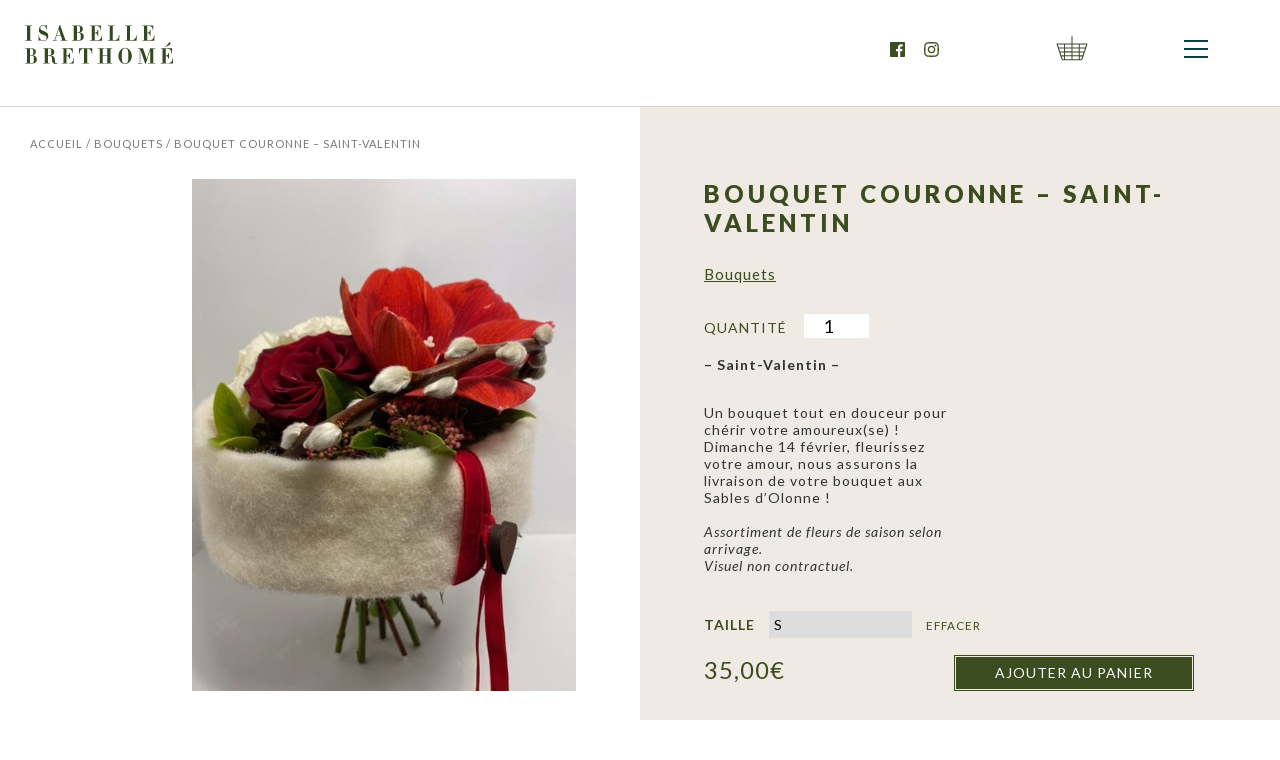

--- FILE ---
content_type: text/html; charset=UTF-8
request_url: https://isabellebrethome.fr/boutique/bouquet-court/
body_size: 11430
content:
<!doctype html>
<html lang="fr-FR" class="no-js">
	<head>
		<meta charset="UTF-8">
		<title>Bouquet couronne - Saint-Valentin - Isabelle Brethomé - Fleuriste les Sables-d&#039;Olonnes</title>

		<link href="//www.google-analytics.com" rel="dns-prefetch">
        <link href="https://isabellebrethome.fr/wp-content/themes/ib/img/icon.ico" rel="shortcut icon">
        <link href="https://fonts.googleapis.com/css?family=Lato:300,400,400i,700,900" rel="stylesheet">

        <meta http-equiv="X-UA-Compatible" content="IE=edge,chrome=1">
		<meta name="viewport" content="width=device-width, initial-scale=1.0">
		<meta name="description" content="Pour une fête, un anniversaire, pour remercier, féliciter ou simplement faire plaisir…  Tout au long de l’année, Isabelle Brethomé vous propose des créations florales pour fêter les moments qui comptent.">

		
	<!-- This site is optimized with the Yoast SEO plugin v14.2 - https://yoast.com/wordpress/plugins/seo/ -->
	<meta name="robots" content="index, follow" />
	<meta name="googlebot" content="index, follow, max-snippet:-1, max-image-preview:large, max-video-preview:-1" />
	<meta name="bingbot" content="index, follow, max-snippet:-1, max-image-preview:large, max-video-preview:-1" />
	<link rel="canonical" href="https://isabellebrethome.fr/boutique/bouquet-court/" />
	<meta property="og:locale" content="fr_FR" />
	<meta property="og:type" content="article" />
	<meta property="og:title" content="Bouquet couronne - Saint-Valentin - Isabelle Brethomé - Fleuriste les Sables-d&#039;Olonnes" />
	<meta property="og:description" content="- Saint-Valentin -   Un bouquet tout en douceur pour chérir votre amoureux(se) ! Dimanche 14 février, fleurissez votre amour, nous assurons la livraison de votre bouquet aux Sables d’Olonne !  Assortiment de fleurs de saison selon arrivage. Visuel non contractuel." />
	<meta property="og:url" content="https://isabellebrethome.fr/boutique/bouquet-court/" />
	<meta property="og:site_name" content="Isabelle Brethomé - Fleuriste les Sables-d&#039;Olonnes" />
	<meta property="article:modified_time" content="2021-02-09T15:51:40+00:00" />
	<meta property="og:image" content="https://isabellebrethome.fr/wp-content/uploads/2020/06/image0-rotated.jpeg" />
	<meta property="og:image:width" content="480" />
	<meta property="og:image:height" content="640" />
	<meta name="twitter:card" content="summary_large_image" />
	<script type="application/ld+json" class="yoast-schema-graph">{"@context":"https://schema.org","@graph":[{"@type":"WebSite","@id":"https://isabellebrethome.fr/#website","url":"https://isabellebrethome.fr/","name":"Isabelle Brethom\u00e9 - Fleuriste les Sables-d&#039;Olonnes","description":"Pour une f\u00eate, un anniversaire, pour remercier, f\u00e9liciter ou simplement faire plaisir\u2026  Tout au long de l\u2019ann\u00e9e, Isabelle Brethom\u00e9 vous propose des cr\u00e9ations florales pour f\u00eater les moments qui comptent.","potentialAction":[{"@type":"SearchAction","target":"https://isabellebrethome.fr/?s={search_term_string}","query-input":"required name=search_term_string"}],"inLanguage":"fr-FR"},{"@type":"ImageObject","@id":"https://isabellebrethome.fr/boutique/bouquet-court/#primaryimage","inLanguage":"fr-FR","url":"https://isabellebrethome.fr/wp-content/uploads/2020/06/image0-rotated.jpeg","width":480,"height":640},{"@type":"WebPage","@id":"https://isabellebrethome.fr/boutique/bouquet-court/#webpage","url":"https://isabellebrethome.fr/boutique/bouquet-court/","name":"Bouquet couronne - Saint-Valentin - Isabelle Brethom\u00e9 - Fleuriste les Sables-d&#039;Olonnes","isPartOf":{"@id":"https://isabellebrethome.fr/#website"},"primaryImageOfPage":{"@id":"https://isabellebrethome.fr/boutique/bouquet-court/#primaryimage"},"datePublished":"2020-06-02T09:35:26+00:00","dateModified":"2021-02-09T15:51:40+00:00","breadcrumb":{"@id":"https://isabellebrethome.fr/boutique/bouquet-court/#breadcrumb"},"inLanguage":"fr-FR","potentialAction":[{"@type":"ReadAction","target":["https://isabellebrethome.fr/boutique/bouquet-court/"]}]},{"@type":"BreadcrumbList","@id":"https://isabellebrethome.fr/boutique/bouquet-court/#breadcrumb","itemListElement":[{"@type":"ListItem","position":1,"item":{"@type":"WebPage","@id":"https://isabellebrethome.fr/","url":"https://isabellebrethome.fr/","name":"Accueil"}},{"@type":"ListItem","position":2,"item":{"@type":"WebPage","@id":"https://isabellebrethome.fr/categorie-produit/bouquets/","url":"https://isabellebrethome.fr/categorie-produit/bouquets/","name":"Bouquets"}},{"@type":"ListItem","position":3,"item":{"@type":"WebPage","@id":"https://isabellebrethome.fr/boutique/bouquet-court/","url":"https://isabellebrethome.fr/boutique/bouquet-court/","name":"Bouquet couronne &#8211; Saint-Valentin"}}]}]}</script>
	<!-- / Yoast SEO plugin. -->


<link rel='dns-prefetch' href='//ajax.googleapis.com' />
<link rel='dns-prefetch' href='//s.w.org' />
		<script type="text/javascript">
			window._wpemojiSettings = {"baseUrl":"https:\/\/s.w.org\/images\/core\/emoji\/12.0.0-1\/72x72\/","ext":".png","svgUrl":"https:\/\/s.w.org\/images\/core\/emoji\/12.0.0-1\/svg\/","svgExt":".svg","source":{"concatemoji":"https:\/\/isabellebrethome.fr\/wp-includes\/js\/wp-emoji-release.min.js?ver=5.4.18"}};
			/*! This file is auto-generated */
			!function(e,a,t){var n,r,o,i=a.createElement("canvas"),p=i.getContext&&i.getContext("2d");function s(e,t){var a=String.fromCharCode;p.clearRect(0,0,i.width,i.height),p.fillText(a.apply(this,e),0,0);e=i.toDataURL();return p.clearRect(0,0,i.width,i.height),p.fillText(a.apply(this,t),0,0),e===i.toDataURL()}function c(e){var t=a.createElement("script");t.src=e,t.defer=t.type="text/javascript",a.getElementsByTagName("head")[0].appendChild(t)}for(o=Array("flag","emoji"),t.supports={everything:!0,everythingExceptFlag:!0},r=0;r<o.length;r++)t.supports[o[r]]=function(e){if(!p||!p.fillText)return!1;switch(p.textBaseline="top",p.font="600 32px Arial",e){case"flag":return s([127987,65039,8205,9895,65039],[127987,65039,8203,9895,65039])?!1:!s([55356,56826,55356,56819],[55356,56826,8203,55356,56819])&&!s([55356,57332,56128,56423,56128,56418,56128,56421,56128,56430,56128,56423,56128,56447],[55356,57332,8203,56128,56423,8203,56128,56418,8203,56128,56421,8203,56128,56430,8203,56128,56423,8203,56128,56447]);case"emoji":return!s([55357,56424,55356,57342,8205,55358,56605,8205,55357,56424,55356,57340],[55357,56424,55356,57342,8203,55358,56605,8203,55357,56424,55356,57340])}return!1}(o[r]),t.supports.everything=t.supports.everything&&t.supports[o[r]],"flag"!==o[r]&&(t.supports.everythingExceptFlag=t.supports.everythingExceptFlag&&t.supports[o[r]]);t.supports.everythingExceptFlag=t.supports.everythingExceptFlag&&!t.supports.flag,t.DOMReady=!1,t.readyCallback=function(){t.DOMReady=!0},t.supports.everything||(n=function(){t.readyCallback()},a.addEventListener?(a.addEventListener("DOMContentLoaded",n,!1),e.addEventListener("load",n,!1)):(e.attachEvent("onload",n),a.attachEvent("onreadystatechange",function(){"complete"===a.readyState&&t.readyCallback()})),(n=t.source||{}).concatemoji?c(n.concatemoji):n.wpemoji&&n.twemoji&&(c(n.twemoji),c(n.wpemoji)))}(window,document,window._wpemojiSettings);
		</script>
		<style type="text/css">
img.wp-smiley,
img.emoji {
	display: inline !important;
	border: none !important;
	box-shadow: none !important;
	height: 1em !important;
	width: 1em !important;
	margin: 0 .07em !important;
	vertical-align: -0.1em !important;
	background: none !important;
	padding: 0 !important;
}
</style>
	<link rel='stylesheet' id='wp-block-library-css'  href='https://isabellebrethome.fr/wp-includes/css/dist/block-library/style.min.css?ver=5.4.18' media='all' />
<link rel='stylesheet' id='wc-block-style-css'  href='https://isabellebrethome.fr/wp-content/plugins/woocommerce/packages/woocommerce-blocks/build/style.css?ver=2.5.16' media='all' />
<link rel='stylesheet' id='contact-form-7-css'  href='https://isabellebrethome.fr/wp-content/plugins/contact-form-7/includes/css/styles.css?ver=5.1.9' media='all' />
<link rel='stylesheet' id='photoswipe-css'  href='https://isabellebrethome.fr/wp-content/plugins/woocommerce/assets/css/photoswipe/photoswipe.min.css?ver=4.1.1' media='all' />
<link rel='stylesheet' id='photoswipe-default-skin-css'  href='https://isabellebrethome.fr/wp-content/plugins/woocommerce/assets/css/photoswipe/default-skin/default-skin.min.css?ver=4.1.1' media='all' />
<link rel='stylesheet' id='woocommerce-layout-css'  href='https://isabellebrethome.fr/wp-content/plugins/woocommerce/assets/css/woocommerce-layout.css?ver=4.1.1' media='all' />
<link rel='stylesheet' id='woocommerce-smallscreen-css'  href='https://isabellebrethome.fr/wp-content/plugins/woocommerce/assets/css/woocommerce-smallscreen.css?ver=4.1.1' media='only screen and (max-width: 768px)' />
<link rel='stylesheet' id='woocommerce-general-css'  href='https://isabellebrethome.fr/wp-content/plugins/woocommerce/assets/css/woocommerce.css?ver=4.1.1' media='all' />
<style id='woocommerce-inline-inline-css' type='text/css'>
.woocommerce form .form-row .required { visibility: visible; }
</style>
<link rel='stylesheet' id='normalize-css'  href='https://isabellebrethome.fr/wp-content/themes/ib/normalize.css?ver=1.0' media='all' />
<link rel='stylesheet' id='html5blank-css'  href='https://isabellebrethome.fr/wp-content/themes/ib/style.css?ver=1.0' media='all' />
<script type='text/javascript' src='https://ajax.googleapis.com/ajax/libs/jquery/2.2.4/jquery.min.js?ver=2.2.4'></script>
<script type='text/javascript' src='https://isabellebrethome.fr/wp-content/themes/ib/js/lib/conditionizr-4.3.0.min.js?ver=4.3.0'></script>
<script type='text/javascript' src='https://isabellebrethome.fr/wp-content/themes/ib/js/lib/modernizr-2.7.1.min.js?ver=2.7.1'></script>
<script type='text/javascript' src='https://isabellebrethome.fr/wp-content/themes/ib/js/scripts.js?ver=1.0.0'></script>
<link rel='https://api.w.org/' href='https://isabellebrethome.fr/wp-json/' />
<link rel="alternate" type="application/json+oembed" href="https://isabellebrethome.fr/wp-json/oembed/1.0/embed?url=https%3A%2F%2Fisabellebrethome.fr%2Fboutique%2Fbouquet-court%2F" />
<link rel="alternate" type="text/xml+oembed" href="https://isabellebrethome.fr/wp-json/oembed/1.0/embed?url=https%3A%2F%2Fisabellebrethome.fr%2Fboutique%2Fbouquet-court%2F&#038;format=xml" />
	<noscript><style>.woocommerce-product-gallery{ opacity: 1 !important; }</style></noscript>
			<script>
        // conditionizr.com
        // configure environment tests
        conditionizr.config({
            assets: 'https://isabellebrethome.fr/wp-content/themes/ib',
            tests: {}
        });
        </script>

	</head>
	<body class="product-template-default single single-product postid-495 theme-ib woocommerce woocommerce-page woocommerce-no-js bouquet-court">

    <div class="loader">
        <img src="https://isabellebrethome.fr/wp-content/themes/ib/img/logo_load.svg" alt="Isabelle Brethome Artisan fleuriste">
    </div>

		<!-- wrapper -->


			<!-- header -->
			<header class="header clear" role="banner">
                <div id="mess_promo">
                    <div id="wysiwyg_widgets_widget-4" class="widget_wysiwyg_widgets_widget"><!-- Widget by WYSIWYG Widgets v2.3.8 - https://wordpress.org/plugins/wysiwyg-widgets/ --><span>Message promo</span><p>En ce moment 10% sur vos commandes accessoires avec le code<strong> NOEL85100</strong></p>
<!-- / WYSIWYG Widgets --></div>                 <!--<button class="close">close</button>-->
                </div>
					<!-- logo -->
					<div class="logo show">
						<a href="https://isabellebrethome.fr">
							<!-- svg logo - toddmotto.com/mastering-svg-use-for-a-retina-web-fallbacks-with-png-script -->
                            <svg version="1.1" id="Calque_1" xmlns="http://www.w3.org/2000/svg" xmlns:xlink="http://www.w3.org/1999/xlink" x="0px" y="0px"
                                 width="148.3px" height="38.8px" viewBox="0 0 148.3 38.8" style="enable-background:new 0 0 148.3 38.8;" xml:space="preserve">
<style type="text/css">
    .st0{fill:#324920;}
</style>
                                <g>
                                    <path class="st0" d="M0.1,15.7c0,0,0-0.5,0-0.5H2c0,0,0.1,0,0.1-0.1V1c0-0.1,0-0.1-0.1-0.1H0.1c0,0,0-0.5,0-0.5h7c0,0,0,0.5,0,0.5
		H5.3c-0.1,0-0.1,0-0.1,0.1v14.1c0,0.1,0,0.1,0.1,0.1h1.8c0,0,0,0.5,0,0.5H0.1z"/>
                                    <path class="st0" d="M18.4,16.1c-1.4,0-2.7-0.9-3.4-0.9c-0.6,0-1.1,0.4-1.1,0.8c0,0.1-0.5,0.1-0.5,0v-5.4c0-0.1,0.5-0.1,0.5,0
		c0,1.7,1.8,5,4.5,5c2.4,0,3.3-1.3,3.3-2.7c0-2.1-1.2-2.3-4.4-3.5c-1.9-0.7-3.4-1.8-3.4-4.4c0-2.9,1.9-5,4-5c1.3,0,1.3,0.6,2.5,0.6
		c0.6,0,0.8-0.3,0.8-0.5c0-0.1,0.5-0.1,0.5,0v4.2c0,0-0.5,0-0.5,0c0-2.1-1.4-3.8-3.3-3.8c-1.6,0-2.6,1-2.6,2.5
		c0,1.6,1.1,2.1,3.7,3.1c2.6,1.1,4.3,2,4.3,4.7C23.3,13.3,21.6,16.1,18.4,16.1"/>
                                    <path class="st0" d="M33.8,4.1l-2.1,6.2h4.1L33.8,4.1z M35.5,15.7c0,0,0-0.5,0-0.5h1.8c0.1,0,0.1,0,0.1,0L36,10.8h-4.4l-1.2,3.5
		c-0.2,0.8-0.3,0.9-0.2,0.9h1.7c0.1,0,0.1,0.5,0,0.5h-4.2c0,0,0-0.5,0-0.5h1.6c0.2,0,0.2-0.1,0.5-0.9l4.9-14.2c0-0.1,0.5-0.1,0.5,0
		l5.4,15.1c0,0,0.1,0,0.2,0h1.9c0,0,0,0.5,0,0.5H35.5z"/>
                                    <path class="st0" d="M53.3,7.8H52v7.3c0,0.1,0,0.1,0.1,0.1h1.5c1.9,0,2.3-0.6,2.3-3.4C55.9,8.3,55.3,7.8,53.3,7.8 M52.8,0.9h-0.7
		c-0.1,0-0.1,0-0.1,0.1v6.3h1.5c1.4,0,1.7-0.6,1.7-3.3C55.2,1.5,54.7,0.9,52.8,0.9 M54.1,15.7H47c-0.1,0-0.1-0.5,0-0.5h1.8
		c0.1,0,0.1,0,0.1-0.1V1c0-0.1,0-0.1-0.1-0.1H47c-0.1,0-0.1-0.5,0-0.5h6.1C56,0.4,58,1.5,58,3.9c0,2.1-1.7,3.6-3.4,3.6
		c2.4,0,4.4,1.5,4.4,4.1C58.9,13.7,57.3,15.7,54.1,15.7"/>
                                    <path class="st0" d="M77.2,15.7H65c0,0,0-0.5,0-0.5h1.8c0.1,0,0.1,0,0.1-0.1V1c0-0.1,0-0.1-0.1-0.1H65c0,0,0-0.5,0-0.5h11.1
		c0.1,0,0.1,0,0.1,0.1v4.8c0,0-0.5,0-0.5,0c0-2-1-4.3-3.6-4.3h-1.9C70,0.9,70,0.9,70,1v6.6h0.4c1.6,0,2.4-1.4,2.4-2.9
		c0,0,0.5,0,0.5,0V11c0,0-0.5,0-0.5,0c0-1.5-0.8-2.9-2.4-2.9H70v7c0,0.1,0,0.1,0.2,0.1h1.9c3.4,0,4.7-2.5,4.7-4.8c0,0,0.5,0,0.5,0
		L77.2,15.7C77.2,15.7,77.2,15.7,77.2,15.7"/>
                                    <path class="st0" d="M94.5,15.7H82.9c0,0,0-0.5,0-0.5h1.8c0,0,0.1,0,0.1-0.1V1c0-0.1,0-0.1-0.1-0.1h-1.8c0,0,0-0.5,0-0.5h7
		c0,0,0,0.5,0,0.5H88c0,0-0.1,0-0.1,0.1v14.1c0,0.1,0,0.1,0.1,0.1h1.4c3.1,0,4.7-2.7,4.7-5c0,0,0.5,0,0.5,0L94.5,15.7
		C94.6,15.7,94.6,15.7,94.5,15.7"/>
                                    <path class="st0" d="M111.8,15.7h-11.6c0,0,0-0.5,0-0.5h1.8c0,0,0.1,0,0.1-0.1V1c0-0.1,0-0.1-0.1-0.1h-1.8c0,0,0-0.5,0-0.5h7
		c0,0,0,0.5,0,0.5h-1.8c0,0-0.1,0-0.1,0.1v14.1c0,0.1,0,0.1,0.1,0.1h1.4c3.1,0,4.7-2.7,4.7-5c0,0,0.5,0,0.5,0L111.8,15.7
		C111.9,15.7,111.8,15.7,111.8,15.7"/>
                                    <path class="st0" d="M129.6,15.7h-12.2c0,0,0-0.5,0-0.5h1.8c0.1,0,0.1,0,0.1-0.1V1c0-0.1,0-0.1-0.1-0.1h-1.8c0,0,0-0.5,0-0.5h11.1
		c0.1,0,0.1,0,0.1,0.1v4.8c0,0-0.5,0-0.5,0c0-2-1-4.3-3.6-4.3h-1.9c-0.1,0-0.2,0-0.2,0.1v6.6h0.4c1.6,0,2.4-1.4,2.4-2.9
		c0,0,0.5,0,0.5,0V11c0,0-0.5,0-0.5,0c0-1.5-0.8-2.9-2.4-2.9h-0.4v7c0,0.1,0,0.1,0.2,0.1h1.9c3.4,0,4.7-2.5,4.7-4.8c0,0,0.5,0,0.5,0
		L129.6,15.7C129.6,15.7,129.6,15.7,129.6,15.7"/>
                                    <path class="st0" d="M6.3,30.5H5.1v7.3c0,0.1,0,0.1,0.1,0.1h1.4c1.9,0,2.3-0.6,2.3-3.4C8.9,31,8.4,30.5,6.3,30.5 M5.8,23.6H5.2
		c-0.1,0-0.1,0-0.1,0.1V30h1.5c1.4,0,1.7-0.6,1.7-3.3C8.3,24.1,7.8,23.6,5.8,23.6 M7.2,38.4H0c-0.1,0-0.1-0.5,0-0.5h1.8
		c0.1,0,0.1,0,0.1-0.1V23.7c0-0.1,0-0.1-0.1-0.1H0c-0.1,0-0.1-0.5,0-0.5h6.1c2.9,0,4.8,1.1,4.8,3.5c0,2.1-1.7,3.6-3.4,3.6
		c2.4,0,4.4,1.5,4.4,4.1C12,36.4,10.4,38.4,7.2,38.4"/>
                                    <path class="st0" d="M24,23.6h-0.8c-0.1,0-0.1,0-0.1,0.1v6.5h1c2,0,2.3-0.5,2.3-3.2C26.4,24.2,26,23.6,24,23.6 M30.8,38.8
		c-1.7,0-3.8-1.1-3.8-4.2v-1.4c0-1.9-1-2.5-2.9-2.5h-1v7.1c0,0.1,0,0.1,0.1,0.1h1.5v0.5h-6.7c0,0,0-0.5,0-0.5h1.8c0,0,0.1,0,0.1-0.1
		V23.7c0-0.1,0-0.1-0.1-0.1h-1.8c0,0,0-0.5,0-0.5h6.5c3.1,0,4.9,1.6,4.9,3.8c0,2-1.7,3.6-3.7,3.6c3,0,4.3,2.1,4.3,4.2v1.9
		c0,1.1,0.5,1.5,1.3,1.5c0.6,0,0.7-0.1,1-0.4c0,0,0.4,0.3,0.3,0.4C32.3,38.5,31.7,38.8,30.8,38.8"/>
                                    <path class="st0" d="M48.9,38.4H36.7c0,0,0-0.5,0-0.5h1.8c0.1,0,0.1,0,0.1-0.1V23.7c0-0.1,0-0.1-0.1-0.1h-1.8c0,0,0-0.5,0-0.5h11.1
		c0.1,0,0.1,0,0.1,0.1v4.8c0,0-0.5,0-0.5,0c0-2-1-4.3-3.6-4.3h-1.9c-0.1,0-0.2,0-0.2,0.1v6.6h0.4c1.6,0,2.4-1.5,2.4-2.9
		c0,0,0.5,0,0.5,0v6.4c0,0-0.5,0-0.5,0c0-1.5-0.8-2.9-2.4-2.9h-0.4v7c0,0.1,0,0.1,0.2,0.1h1.9c3.4,0,4.7-2.5,4.7-4.8
		c0,0,0.5,0,0.5,0L48.9,38.4C48.9,38.4,48.9,38.4,48.9,38.4"/>
                                    <path class="st0" d="M66.9,28.6c0-2.5-1.3-5-4.3-5h-0.2c-0.1,0-0.1,0-0.1,0.1v14.1c0,0.1,0,0.1,0.1,0.1h1.8c0,0,0,0.5,0,0.5h-6.9
		c0,0,0-0.5,0-0.5h1.8c0.1,0,0.1,0,0.1-0.1V23.7c0-0.1,0-0.1-0.1-0.1h-0.2c-3,0-4.2,2.5-4.2,5c0,0-0.5,0-0.5,0v-5.4
		c0,0,0-0.1,0.1-0.1h13c0,0,0,0,0,0.1v5.4C67.3,28.6,66.9,28.6,66.9,28.6"/>
                                    <path class="st0" d="M80.6,38.4c0,0,0-0.5,0-0.5h1.6c0,0,0.1,0,0.1-0.1v-7.1H78v7.1c0,0.1,0,0.1,0.1,0.1h1.6c0,0,0,0.5,0,0.5h-6.8
		c0,0,0-0.5,0-0.5h1.8c0.1,0,0.1,0,0.1-0.1V23.7c0-0.1,0-0.1-0.1-0.1h-1.8c0,0,0-0.5,0-0.5h6.8c0,0,0,0.5,0,0.5h-1.6
		c-0.1,0-0.1,0-0.1,0.1v6.5h4.4v-6.5c0-0.1,0-0.1-0.1-0.1h-1.6c0,0,0-0.5,0-0.5h6.8c0,0,0,0.5,0,0.5h-1.8c-0.1,0-0.1,0-0.1,0.1v14.1
		c0,0.1,0,0.1,0.1,0.1h1.8c0,0,0,0.5,0,0.5H80.6z"/>
                                    <path class="st0" d="M102.4,24c-0.5-0.6-1.3-0.8-2.1-0.8c-0.8,0-1.5,0.2-2.1,0.8c-0.9,1-1.2,3.1-1.2,6.8c0,4.2,0.3,5.7,1.2,6.7
		c0.5,0.6,1.2,0.8,2.1,0.8c0.8,0,1.6-0.2,2.1-0.8c0.9-1,1.2-2.6,1.2-6.7C103.6,27.1,103.3,25,102.4,24 M100.3,38.8
		c-3.7,0-6.7-3.6-6.7-8c0-4.3,2.8-8.1,6.7-8.1c3.7,0,6.7,3.6,6.7,8.1C107,35.2,104,38.8,100.3,38.8"/>
                                    <path class="st0" d="M123.6,38.4c0,0,0-0.5,0-0.5h1.8c0.1,0,0.1,0,0.1-0.1v-13l-4.5,13.9c0,0.1-0.5,0.1-0.5,0l-5-14.3v13.4
		c0,0.1,0,0.1,0.1,0.1h1.8c0,0,0,0.5,0,0.5h-4.4c0,0,0-0.5,0-0.5h1.8c0.1,0,0.1,0,0.1-0.1V23.7c0-0.1,0-0.1-0.1-0.1h-1.8
		c0,0,0-0.5,0-0.5h5c0.2,0,0.2,0.1,0.3,0.4l3.7,10.3l3.3-10.3c0.1-0.2,0.2-0.4,0.3-0.4h4.9v0.5h-1.8c-0.1,0-0.1,0-0.1,0.1v14.1
		c0,0.1,0,0.1,0.1,0.1h1.8v0.5H123.6z"/>
                                    <path class="st0" d="M140,21.8c0,0,0-0.5,0-0.5c3.4-0.7,3.5-4.1,4.9-4.1c0.5,0,0.9,0.4,0.9,0.8C145.7,19.2,144.7,20.7,140,21.8
		 M148.2,38.4h-12.2c0,0,0-0.5,0-0.5h1.8c0.1,0,0.1,0,0.1-0.1V23.7c0-0.1,0-0.1-0.1-0.1h-1.8c0,0,0-0.5,0-0.5h11.1
		c0.1,0,0.1,0,0.1,0.1v4.8c0,0-0.5,0-0.5,0c0-2-1-4.3-3.6-4.3h-1.9c-0.1,0-0.2,0-0.2,0.1v6.6h0.4c1.6,0,2.4-1.5,2.4-2.9
		c0,0,0.5,0,0.5,0v6.4c0,0-0.5,0-0.5,0c0-1.5-0.8-2.9-2.4-2.9h-0.4v7c0,0.1,0,0.1,0.2,0.1h1.9c3.4,0,4.7-2.5,4.7-4.8
		c0,0,0.5,0,0.5,0L148.2,38.4C148.3,38.4,148.3,38.4,148.2,38.4"/>
                                </g>
</svg>
						</a>
					</div>
					<!-- /logo -->

					<!-- nav -->
					<nav class="nav" role="navigation">
						<ul><li id="menu-item-97" class="menu-item menu-item-type-post_type menu-item-object-page menu-item-97"><a href="https://isabellebrethome.fr/vos-evenements/">Vos évènements</a></li>
<li id="menu-item-96" class="menu-item menu-item-type-post_type menu-item-object-page menu-item-96"><a href="https://isabellebrethome.fr/en-entreprise/">En entreprise</a></li>
<li id="menu-item-49" class="menu-item menu-item-type-custom menu-item-object-custom menu-item-49"><a href="/boutique">Shop</a></li>
<li id="menu-item-24" class="menu-item menu-item-type-post_type menu-item-object-page menu-item-24"><a href="https://isabellebrethome.fr/la-boutique/">La boutique</a></li>
<li id="menu-item-26" class="menu-item menu-item-type-taxonomy menu-item-object-category menu-item-26"><a href="https://isabellebrethome.fr/category/ateliers/">Ateliers</a></li>
<li id="menu-item-91" class="menu-item menu-item-type-custom menu-item-object-custom menu-item-91"><a href="https://www.facebook.com/isabellebrethome.fleuriste/">Actualités</a></li>
</ul>					</nav>

					<!-- /nav -->



                <a class="cart-contents" href="https://isabellebrethome.fr/panier/" title="View your shopping cart"></a>

                
                <!-- Social -->
                <div class="social-header">
                    <a class="facebook" href="https://www.facebook.com/isabellebrethome.fleuriste/" target="blank">facebook</a>
                    <a class="instagram" href="https://www.instagram.com/atelier.isabelleb/" target="blank">Instagram</a>
                </div>
                <!-- /Social -->

                <div id="hamb" class="spinner-master">
                    <label for="spinner-form" class="spinner-spin">
                        <div class="spinner diagonal part-1"></div>
                        <div class="spinner horizontal"></div>
                        <div class="spinner diagonal part-2"></div>
                    </label>
                </div>


                <a class="tel" href="tel:0251214868">02 51 21 48 68</a>
			</header>
			<!-- /header -->

    <div id="container" role="main">
        <p id="breadcrumbs"><span><span><a href="https://isabellebrethome.fr/">Accueil</a> / <span><a href="https://isabellebrethome.fr/categorie-produit/bouquets/">Bouquets</a> / <span class="breadcrumb_last" aria-current="page">Bouquet couronne &#8211; Saint-Valentin</span></span></span></span></p>        <!-- section -->
        <section>
                                <!-- article -->
                <article id="post-495" class="post-495 product type-product status-publish has-post-thumbnail product_cat-bouquets first instock taxable shipping-taxable purchasable product-type-variable has-default-attributes">
                    <div id="product-name">
                        <div class="woocommerce">			<div class="single-product" data-product-page-preselected-id="0">
				<div class="woocommerce-notices-wrapper"></div>   
   <div id="product-495" class="post-495 product type-product status-publish has-post-thumbnail product_cat-bouquets  instock taxable shipping-taxable purchasable product-type-variable has-default-attributes">
        <div class="flex product_content">
            <div class="woocommerce-product-gallery woocommerce-product-gallery--with-images woocommerce-product-gallery--columns-4 images" data-columns="4" style="opacity: 0; transition: opacity .25s ease-in-out;">
	<figure class="woocommerce-product-gallery__wrapper">
		<div data-thumb="https://isabellebrethome.fr/wp-content/uploads/2020/06/image0-100x100.jpeg" data-thumb-alt="" class="woocommerce-product-gallery__image"><a href="https://isabellebrethome.fr/wp-content/uploads/2020/06/image0-rotated.jpeg"><img width="480" height="640" src="https://isabellebrethome.fr/wp-content/uploads/2020/06/image0-rotated.jpeg" class="wp-post-image" alt="" title="image0" data-caption="" data-src="https://isabellebrethome.fr/wp-content/uploads/2020/06/image0-rotated.jpeg" data-large_image="https://isabellebrethome.fr/wp-content/uploads/2020/06/image0-rotated.jpeg" data-large_image_width="480" data-large_image_height="640" srcset="https://isabellebrethome.fr/wp-content/uploads/2020/06/image0-rotated.jpeg 480w, https://isabellebrethome.fr/wp-content/uploads/2020/06/image0-250x333.jpeg 250w, https://isabellebrethome.fr/wp-content/uploads/2020/06/image0-120x160.jpeg 120w" sizes="(max-width: 480px) 100vw, 480px" /></a></div>	</figure>
</div>

            <div class="summary test entry-summary">

                <h1 class="product_title entry-title uppercase">Bouquet couronne &#8211; Saint-Valentin</h1>
                <div class="product_meta">

	
	
		<span class="sku_wrapper">UGS : <span class="sku">ND</span></span>

	
	<h2 class="posted_in"> <a href="https://isabellebrethome.fr/categorie-produit/bouquets/" rel="tag">Bouquets</a></span>
	
	
</div>
<p class="price"><span class="woocommerce-Price-amount amount">35,00<span class="woocommerce-Price-currencySymbol">&euro;</span></span> &ndash; <span class="woocommerce-Price-amount amount">55,00<span class="woocommerce-Price-currencySymbol">&euro;</span></span></p>
<div class="woocommerce-product-details__short-description">
	<p><span style="color: #333333;"><b>&#8211; Saint-Valentin &#8211;</b></span></p>
<p><span style="color: #333333;"><br />
Un bouquet tout en douceur pour chérir votre amoureux(se) !<br />
Dimanche 14 février, fleurissez votre amour, nous assurons la livraison de votre bouquet aux Sables d’Olonne !<br />
<i><br />
Assortiment de fleurs de saison selon arrivage.<br />
Visuel non contractuel.</i></span></p>
</div>

<form class="variations_form cart" action="" method="post" enctype='multipart/form-data' data-product_id="495" data-product_variations="[{&quot;attributes&quot;:{&quot;attribute_taille&quot;:&quot;L&quot;},&quot;availability_html&quot;:&quot;&quot;,&quot;backorders_allowed&quot;:false,&quot;dimensions&quot;:{&quot;length&quot;:&quot;&quot;,&quot;width&quot;:&quot;&quot;,&quot;height&quot;:&quot;&quot;},&quot;dimensions_html&quot;:&quot;ND&quot;,&quot;display_price&quot;:55,&quot;display_regular_price&quot;:55,&quot;image&quot;:{&quot;title&quot;:&quot;image0&quot;,&quot;caption&quot;:&quot;&quot;,&quot;url&quot;:&quot;https:\/\/isabellebrethome.fr\/wp-content\/uploads\/2020\/06\/image0-rotated.jpeg&quot;,&quot;alt&quot;:&quot;&quot;,&quot;src&quot;:&quot;https:\/\/isabellebrethome.fr\/wp-content\/uploads\/2020\/06\/image0-rotated.jpeg&quot;,&quot;srcset&quot;:&quot;https:\/\/isabellebrethome.fr\/wp-content\/uploads\/2020\/06\/image0-rotated.jpeg 480w, https:\/\/isabellebrethome.fr\/wp-content\/uploads\/2020\/06\/image0-250x333.jpeg 250w, https:\/\/isabellebrethome.fr\/wp-content\/uploads\/2020\/06\/image0-120x160.jpeg 120w&quot;,&quot;sizes&quot;:&quot;(max-width: 480px) 100vw, 480px&quot;,&quot;full_src&quot;:&quot;https:\/\/isabellebrethome.fr\/wp-content\/uploads\/2020\/06\/image0-rotated.jpeg&quot;,&quot;full_src_w&quot;:480,&quot;full_src_h&quot;:640,&quot;gallery_thumbnail_src&quot;:&quot;https:\/\/isabellebrethome.fr\/wp-content\/uploads\/2020\/06\/image0-100x100.jpeg&quot;,&quot;gallery_thumbnail_src_w&quot;:100,&quot;gallery_thumbnail_src_h&quot;:100,&quot;thumb_src&quot;:&quot;https:\/\/isabellebrethome.fr\/wp-content\/uploads\/2020\/06\/image0-300x300.jpeg&quot;,&quot;thumb_src_w&quot;:300,&quot;thumb_src_h&quot;:300,&quot;src_w&quot;:480,&quot;src_h&quot;:640},&quot;image_id&quot;:526,&quot;is_downloadable&quot;:false,&quot;is_in_stock&quot;:true,&quot;is_purchasable&quot;:true,&quot;is_sold_individually&quot;:&quot;no&quot;,&quot;is_virtual&quot;:false,&quot;max_qty&quot;:&quot;&quot;,&quot;min_qty&quot;:1,&quot;price_html&quot;:&quot;&lt;span class=\&quot;price\&quot;&gt;&lt;span class=\&quot;woocommerce-Price-amount amount\&quot;&gt;55,00&lt;span class=\&quot;woocommerce-Price-currencySymbol\&quot;&gt;&amp;euro;&lt;\/span&gt;&lt;\/span&gt;&lt;\/span&gt;&quot;,&quot;sku&quot;:&quot;&quot;,&quot;variation_description&quot;:&quot;&quot;,&quot;variation_id&quot;:507,&quot;variation_is_active&quot;:true,&quot;variation_is_visible&quot;:true,&quot;weight&quot;:&quot;&quot;,&quot;weight_html&quot;:&quot;ND&quot;},{&quot;attributes&quot;:{&quot;attribute_taille&quot;:&quot;M&quot;},&quot;availability_html&quot;:&quot;&quot;,&quot;backorders_allowed&quot;:false,&quot;dimensions&quot;:{&quot;length&quot;:&quot;&quot;,&quot;width&quot;:&quot;&quot;,&quot;height&quot;:&quot;&quot;},&quot;dimensions_html&quot;:&quot;ND&quot;,&quot;display_price&quot;:45,&quot;display_regular_price&quot;:45,&quot;image&quot;:{&quot;title&quot;:&quot;image0&quot;,&quot;caption&quot;:&quot;&quot;,&quot;url&quot;:&quot;https:\/\/isabellebrethome.fr\/wp-content\/uploads\/2020\/06\/image0-rotated.jpeg&quot;,&quot;alt&quot;:&quot;&quot;,&quot;src&quot;:&quot;https:\/\/isabellebrethome.fr\/wp-content\/uploads\/2020\/06\/image0-rotated.jpeg&quot;,&quot;srcset&quot;:&quot;https:\/\/isabellebrethome.fr\/wp-content\/uploads\/2020\/06\/image0-rotated.jpeg 480w, https:\/\/isabellebrethome.fr\/wp-content\/uploads\/2020\/06\/image0-250x333.jpeg 250w, https:\/\/isabellebrethome.fr\/wp-content\/uploads\/2020\/06\/image0-120x160.jpeg 120w&quot;,&quot;sizes&quot;:&quot;(max-width: 480px) 100vw, 480px&quot;,&quot;full_src&quot;:&quot;https:\/\/isabellebrethome.fr\/wp-content\/uploads\/2020\/06\/image0-rotated.jpeg&quot;,&quot;full_src_w&quot;:480,&quot;full_src_h&quot;:640,&quot;gallery_thumbnail_src&quot;:&quot;https:\/\/isabellebrethome.fr\/wp-content\/uploads\/2020\/06\/image0-100x100.jpeg&quot;,&quot;gallery_thumbnail_src_w&quot;:100,&quot;gallery_thumbnail_src_h&quot;:100,&quot;thumb_src&quot;:&quot;https:\/\/isabellebrethome.fr\/wp-content\/uploads\/2020\/06\/image0-300x300.jpeg&quot;,&quot;thumb_src_w&quot;:300,&quot;thumb_src_h&quot;:300,&quot;src_w&quot;:480,&quot;src_h&quot;:640},&quot;image_id&quot;:526,&quot;is_downloadable&quot;:false,&quot;is_in_stock&quot;:true,&quot;is_purchasable&quot;:true,&quot;is_sold_individually&quot;:&quot;no&quot;,&quot;is_virtual&quot;:false,&quot;max_qty&quot;:&quot;&quot;,&quot;min_qty&quot;:1,&quot;price_html&quot;:&quot;&lt;span class=\&quot;price\&quot;&gt;&lt;span class=\&quot;woocommerce-Price-amount amount\&quot;&gt;45,00&lt;span class=\&quot;woocommerce-Price-currencySymbol\&quot;&gt;&amp;euro;&lt;\/span&gt;&lt;\/span&gt;&lt;\/span&gt;&quot;,&quot;sku&quot;:&quot;&quot;,&quot;variation_description&quot;:&quot;&quot;,&quot;variation_id&quot;:506,&quot;variation_is_active&quot;:true,&quot;variation_is_visible&quot;:true,&quot;weight&quot;:&quot;&quot;,&quot;weight_html&quot;:&quot;ND&quot;},{&quot;attributes&quot;:{&quot;attribute_taille&quot;:&quot;S&quot;},&quot;availability_html&quot;:&quot;&quot;,&quot;backorders_allowed&quot;:false,&quot;dimensions&quot;:{&quot;length&quot;:&quot;&quot;,&quot;width&quot;:&quot;&quot;,&quot;height&quot;:&quot;&quot;},&quot;dimensions_html&quot;:&quot;ND&quot;,&quot;display_price&quot;:35,&quot;display_regular_price&quot;:35,&quot;image&quot;:{&quot;title&quot;:&quot;image0&quot;,&quot;caption&quot;:&quot;&quot;,&quot;url&quot;:&quot;https:\/\/isabellebrethome.fr\/wp-content\/uploads\/2020\/06\/image0-rotated.jpeg&quot;,&quot;alt&quot;:&quot;&quot;,&quot;src&quot;:&quot;https:\/\/isabellebrethome.fr\/wp-content\/uploads\/2020\/06\/image0-rotated.jpeg&quot;,&quot;srcset&quot;:&quot;https:\/\/isabellebrethome.fr\/wp-content\/uploads\/2020\/06\/image0-rotated.jpeg 480w, https:\/\/isabellebrethome.fr\/wp-content\/uploads\/2020\/06\/image0-250x333.jpeg 250w, https:\/\/isabellebrethome.fr\/wp-content\/uploads\/2020\/06\/image0-120x160.jpeg 120w&quot;,&quot;sizes&quot;:&quot;(max-width: 480px) 100vw, 480px&quot;,&quot;full_src&quot;:&quot;https:\/\/isabellebrethome.fr\/wp-content\/uploads\/2020\/06\/image0-rotated.jpeg&quot;,&quot;full_src_w&quot;:480,&quot;full_src_h&quot;:640,&quot;gallery_thumbnail_src&quot;:&quot;https:\/\/isabellebrethome.fr\/wp-content\/uploads\/2020\/06\/image0-100x100.jpeg&quot;,&quot;gallery_thumbnail_src_w&quot;:100,&quot;gallery_thumbnail_src_h&quot;:100,&quot;thumb_src&quot;:&quot;https:\/\/isabellebrethome.fr\/wp-content\/uploads\/2020\/06\/image0-300x300.jpeg&quot;,&quot;thumb_src_w&quot;:300,&quot;thumb_src_h&quot;:300,&quot;src_w&quot;:480,&quot;src_h&quot;:640},&quot;image_id&quot;:526,&quot;is_downloadable&quot;:false,&quot;is_in_stock&quot;:true,&quot;is_purchasable&quot;:true,&quot;is_sold_individually&quot;:&quot;no&quot;,&quot;is_virtual&quot;:false,&quot;max_qty&quot;:&quot;&quot;,&quot;min_qty&quot;:1,&quot;price_html&quot;:&quot;&lt;span class=\&quot;price\&quot;&gt;&lt;span class=\&quot;woocommerce-Price-amount amount\&quot;&gt;35,00&lt;span class=\&quot;woocommerce-Price-currencySymbol\&quot;&gt;&amp;euro;&lt;\/span&gt;&lt;\/span&gt;&lt;\/span&gt;&quot;,&quot;sku&quot;:&quot;&quot;,&quot;variation_description&quot;:&quot;&quot;,&quot;variation_id&quot;:505,&quot;variation_is_active&quot;:true,&quot;variation_is_visible&quot;:true,&quot;weight&quot;:&quot;&quot;,&quot;weight_html&quot;:&quot;ND&quot;}]">
	
			<table class="variations" cellspacing="0">
			<tbody>
									<tr>
						<td class="label"><label for="taille">Taille</label></td>
						<td class="value">
							<select id="taille" class="" name="attribute_taille" data-attribute_name="attribute_taille" data-show_option_none="yes"><option value="">Choisir une option</option><option value="S"  selected='selected'>S</option><option value="M" >M</option><option value="L" >L</option></select><a class="reset_variations" href="#">Effacer</a>						</td>
					</tr>
							</tbody>
		</table>

		<div class="single_variation_wrap">
			<div class="woocommerce-variation single_variation"></div><div class="woocommerce-variation-add-to-cart variations_button">
	
		<div class="quantity">
				<label class="screen-reader-text" for="quantity_697d6caa5bb14">quantité de Bouquet couronne - Saint-Valentin</label>
		<input
			type="number"
			id="quantity_697d6caa5bb14"
			class="input-text qty text"
			step="1"
			min="1"
			max=""
			name="quantity"
			value="1"
			title="Qté"
			size="4"
			placeholder=""
			inputmode="numeric" />
			</div>
	
	<button type="submit" class="single_add_to_cart_button button alt">Ajouter au panier</button>

	
	<input type="hidden" name="add-to-cart" value="495" />
	<input type="hidden" name="product_id" value="495" />
	<input type="hidden" name="variation_id" class="variation_id" value="0" />
</div>
		</div>
	
	</form>


            </div><!-- .summary -->
        </div>
            
	<div class="woocommerce-tabs wc-tabs-wrapper">
		<ul class="tabs wc-tabs" role="tablist">
							<li class="description_tab" id="tab-title-description" role="tab" aria-controls="tab-description">
					<a href="#tab-description">
						Description					</a>
				</li>
							<li class="additional_information_tab" id="tab-title-additional_information" role="tab" aria-controls="tab-additional_information">
					<a href="#tab-additional_information">
						Informations complémentaires					</a>
				</li>
					</ul>
					<div class="woocommerce-Tabs-panel woocommerce-Tabs-panel--description panel entry-content wc-tab" id="tab-description" role="tabpanel" aria-labelledby="tab-title-description">
				
  <h2>Description</h2>

<p><span style="color: #333333;"><b>&#8211; Saint-Valentin &#8211;</b></span></p>
<p><span style="color: #333333;"><br />
Un bouquet tout en douceur pour chérir votre amoureux(se) !<br />
Dimanche 14 février, fleurissez votre amour, nous assurons la livraison de votre bouquet aux Sables d’Olonne !<br />
<i><br />
Assortiment de fleurs de saison selon arrivage.<br />
Visuel non contractuel.</i></span></p>
			</div>
					<div class="woocommerce-Tabs-panel woocommerce-Tabs-panel--additional_information panel entry-content wc-tab" id="tab-additional_information" role="tabpanel" aria-labelledby="tab-title-additional_information">
				
	<h2>Informations complémentaires</h2>

<table class="woocommerce-product-attributes shop_attributes">
			<tr class="woocommerce-product-attributes-item woocommerce-product-attributes-item--attribute_taille">
			<th class="woocommerce-product-attributes-item__label">Taille</th>
			<td class="woocommerce-product-attributes-item__value"><p>S, M, L</p>
</td>
		</tr>
	</table>
			</div>
		
			</div>


	<section class="related products container">

					<h2>Produits apparentés</h2>
				
		

<div id="archive-content" class="flex">

    


    <ul class="nav-list">        
        <li class="Bougies">
        <a href="https://isabellebrethome.fr/categorie-produit/bougies/" class="uppercase heavy" >Bougies</a></li>
        <li class="Bouquets">
        <a href="https://isabellebrethome.fr/categorie-produit/bouquets/" class="uppercase heavy" >Bouquets</a></li>
        <li class="Couronnes">
        <a href="https://isabellebrethome.fr/categorie-produit/couronnes/" class="uppercase heavy" >Couronnes</a></li>
        <li class="Décoration">
        <a href="https://isabellebrethome.fr/categorie-produit/decoration/" class="uppercase heavy" >Décoration</a></li></ul>
<ul class="products columns-4">

    
			
					
<li class="product type-product post-496 status-publish first instock product_cat-bouquets has-post-thumbnail taxable shipping-taxable purchasable product-type-variable has-default-attributes">
	<a href="https://isabellebrethome.fr/boutique/composition-de-saison/" class="woocommerce-LoopProduct-link woocommerce-loop-product__link"><img width="300" height="300" src="https://isabellebrethome.fr/wp-content/uploads/2020/06/image1-300x300.jpeg" class="attachment-woocommerce_thumbnail size-woocommerce_thumbnail" alt="" srcset="https://isabellebrethome.fr/wp-content/uploads/2020/06/image1-300x300.jpeg 300w, https://isabellebrethome.fr/wp-content/uploads/2020/06/image1-150x150.jpeg 150w, https://isabellebrethome.fr/wp-content/uploads/2020/06/image1-100x100.jpeg 100w" sizes="(max-width: 300px) 100vw, 300px" /><h2 class="woocommerce-loop-product__title">Composition de saison &#8211; Saint-Valentin</h2>
	<span class="price"><span class="woocommerce-Price-amount amount">25,00<span class="woocommerce-Price-currencySymbol">&euro;</span></span> &ndash; <span class="woocommerce-Price-amount amount">35,00<span class="woocommerce-Price-currencySymbol">&euro;</span></span></span>
</a><a href="https://isabellebrethome.fr/boutique/composition-de-saison/" data-quantity="1" class="button product_type_variable add_to_cart_button" data-product_id="496" data-product_sku="" aria-label="Sélectionner les options pour &ldquo;Composition de saison - Saint-Valentin&rdquo;" rel="nofollow">Choix des options</a></li>

			
					
<li class="product type-product post-488 status-publish instock product_cat-bouquets has-post-thumbnail taxable shipping-taxable purchasable product-type-variable has-default-attributes">
	<a href="https://isabellebrethome.fr/boutique/bouquet-de-saison/" class="woocommerce-LoopProduct-link woocommerce-loop-product__link"><img width="300" height="300" src="https://isabellebrethome.fr/wp-content/uploads/2020/06/image2-300x300.jpeg" class="attachment-woocommerce_thumbnail size-woocommerce_thumbnail" alt="" srcset="https://isabellebrethome.fr/wp-content/uploads/2020/06/image2-300x300.jpeg 300w, https://isabellebrethome.fr/wp-content/uploads/2020/06/image2-150x150.jpeg 150w, https://isabellebrethome.fr/wp-content/uploads/2020/06/image2-100x100.jpeg 100w" sizes="(max-width: 300px) 100vw, 300px" /><h2 class="woocommerce-loop-product__title">Bouquet de saison &#8211; Saint-Valentin</h2>
	<span class="price"><span class="woocommerce-Price-amount amount">55,00<span class="woocommerce-Price-currencySymbol">&euro;</span></span> &ndash; <span class="woocommerce-Price-amount amount">90,00<span class="woocommerce-Price-currencySymbol">&euro;</span></span></span>
</a><a href="https://isabellebrethome.fr/boutique/bouquet-de-saison/" data-quantity="1" class="button product_type_variable add_to_cart_button" data-product_id="488" data-product_sku="" aria-label="Sélectionner les options pour &ldquo;Bouquet de saison - Saint-Valentin&rdquo;" rel="nofollow">Choix des options</a></li>

			
		</ul>
</div>
	</section>
	
        </div><!-- #product-495 -->




<script>
    $(document).ready(function(){
        $('.quantity').insertAfter(".price")

    });
</script>			</div>
			</div>                    </div>
            </article>
            <!-- /article -->

            
                        </div>

        </section>
        <!-- /section -->
    </div>




			<!-- footer -->
			<footer class="footer" role="contentinfo">
                <div class="container">
                    <img src="https://isabellebrethome.fr/wp-content/themes/ib/img/logo.svg" alt="Logo" class="logo-img">

                    <div id="infos">
                       <span id="message">Retrouvez-nous dans notre boutique</span>
                        <div class="flex">
                            <p class="fifty left">34 Avenue Paul Doumer<br/> 85100 Les Sables-d'Olonne</p>
                            <p class="fifty right">Ouvert  <strong>du Mardi au Dimanche</strong><br>Téléphone : <a href="tel:0251214868">02 51 21 48 68
                            <br>Mobile : <a href="tel:0664693898">06 64 69 38 98</p>
                        </div>
                        <span id="message2">Mais aussi au Marché des Halles Centrales</span>
                        <div class="flex">
                            <p class="fifty left">Rue des Halles<br/> 85100 Les Sables-d'Olonne</p>
                            <p class="fifty right">Ouvert du <strong>Mardi au Dimanche</strong><br>De 08h à 13h.</p>
                        </div>
                        <img class="flower-foot" src="https://isabellebrethome.fr/wp-content/themes/ib/img/flower.svg">
                        <div id="social">
                            <a class="facebook" href="https://www.facebook.com/isabellebrethome.fleuriste/" target="blank">facebook</a>
                            <a class="instagram" href="https://www.instagram.com/atelier.isabelleb/" target="blank">Instagram</a>
                            <a href="mailto:bonjour@isabelle-brethomme.fr">bonjour@isabelle-brethome.fr</a>
                        </div>
                    </div>


                    <!-- copyright -->
                    <p class="copyright">
                        &copy; 2026 Copyright Isabelle Brethomé &#8211; Fleuriste les Sables-d&#039;Olonnes. <a href="/mentions-legales/">Mentions légales</a> | Réalisation web, <a href="https://www.agenceinsight.fr">Agence Insight</a>

                    </p>
                    <!-- /copyright -->
                </div>
                <img class="img-foot" src="https://isabellebrethome.fr/wp-content/themes/ib/img/back_foot.svg">
			</footer>
			<!-- /footer -->

		<!-- /wrapper -->
		<script type="application/ld+json">{"@context":"https:\/\/schema.org\/","@type":"Product","@id":"https:\/\/isabellebrethome.fr\/boutique\/bouquet-court\/#product","name":"Bouquet couronne - Saint-Valentin","url":"https:\/\/isabellebrethome.fr\/boutique\/bouquet-court\/","description":"- Saint-Valentin -\r\n\r\n\r\nUn bouquet tout en douceur pour ch\u00e9rir votre amoureux(se) !\r\nDimanche 14 f\u00e9vrier, fleurissez votre amour, nous assurons la livraison de votre bouquet aux Sables d\u2019Olonne !\r\n\r\nAssortiment de fleurs de saison selon arrivage.\r\nVisuel non contractuel.","image":"https:\/\/isabellebrethome.fr\/wp-content\/uploads\/2020\/06\/image0-rotated.jpeg","sku":495,"offers":[{"@type":"AggregateOffer","lowPrice":"35.00","highPrice":"55.00","offerCount":3,"priceCurrency":"EUR","availability":"http:\/\/schema.org\/InStock","url":"https:\/\/isabellebrethome.fr\/boutique\/bouquet-court\/","seller":{"@type":"Organization","name":"Isabelle Brethom\u00e9 - Fleuriste les Sables-d&amp;#039;Olonnes","url":"https:\/\/isabellebrethome.fr"}}]}</script>
<!-- Root element of PhotoSwipe. Must have class pswp. -->
<div class="pswp" tabindex="-1" role="dialog" aria-hidden="true">

	<!-- Background of PhotoSwipe. It's a separate element as animating opacity is faster than rgba(). -->
	<div class="pswp__bg"></div>

	<!-- Slides wrapper with overflow:hidden. -->
	<div class="pswp__scroll-wrap">

		<!-- Container that holds slides.
		PhotoSwipe keeps only 3 of them in the DOM to save memory.
		Don't modify these 3 pswp__item elements, data is added later on. -->
		<div class="pswp__container">
			<div class="pswp__item"></div>
			<div class="pswp__item"></div>
			<div class="pswp__item"></div>
		</div>

		<!-- Default (PhotoSwipeUI_Default) interface on top of sliding area. Can be changed. -->
		<div class="pswp__ui pswp__ui--hidden">

			<div class="pswp__top-bar">

				<!--  Controls are self-explanatory. Order can be changed. -->

				<div class="pswp__counter"></div>

				<button class="pswp__button pswp__button--close" aria-label="Fermer (Echap)"></button>

				<button class="pswp__button pswp__button--share" aria-label="Partagez"></button>

				<button class="pswp__button pswp__button--fs" aria-label="Basculer en plein écran"></button>

				<button class="pswp__button pswp__button--zoom" aria-label="Zoomer/Dézoomer"></button>

				<!-- Preloader demo http://codepen.io/dimsemenov/pen/yyBWoR -->
				<!-- element will get class pswp__preloader--active when preloader is running -->
				<div class="pswp__preloader">
					<div class="pswp__preloader__icn">
						<div class="pswp__preloader__cut">
							<div class="pswp__preloader__donut"></div>
						</div>
					</div>
				</div>
			</div>

			<div class="pswp__share-modal pswp__share-modal--hidden pswp__single-tap">
				<div class="pswp__share-tooltip"></div>
			</div>

			<button class="pswp__button pswp__button--arrow--left" aria-label="Précédent (flèche  gauche)"></button>

			<button class="pswp__button pswp__button--arrow--right" aria-label="Suivant (flèche droite)"></button>

			<div class="pswp__caption">
				<div class="pswp__caption__center"></div>
			</div>

		</div>

	</div>

</div>
	<script type="text/javascript">
		var c = document.body.className;
		c = c.replace(/woocommerce-no-js/, 'woocommerce-js');
		document.body.className = c;
	</script>
	<script type="text/template" id="tmpl-variation-template">
	<div class="woocommerce-variation-description">
		{{{ data.variation.variation_description }}}
	</div>

	<div class="woocommerce-variation-price">
		{{{ data.variation.price_html }}}
	</div>

	<div class="woocommerce-variation-availability">
		{{{ data.variation.availability_html }}}
	</div>
</script>
<script type="text/template" id="tmpl-unavailable-variation-template">
	<p>Désolé, ce produit n&rsquo;est pas disponible. Veuillez choisir une combinaison différente.</p>
</script>
<script type='text/javascript' src='https://isabellebrethome.fr/wp-includes/js/comment-reply.min.js?ver=5.4.18'></script>
<script type='text/javascript'>
/* <![CDATA[ */
var wpcf7 = {"apiSettings":{"root":"https:\/\/isabellebrethome.fr\/wp-json\/contact-form-7\/v1","namespace":"contact-form-7\/v1"}};
/* ]]> */
</script>
<script type='text/javascript' src='https://isabellebrethome.fr/wp-content/plugins/contact-form-7/includes/js/scripts.js?ver=5.1.9'></script>
<script type='text/javascript' src='https://isabellebrethome.fr/wp-content/plugins/woocommerce/assets/js/zoom/jquery.zoom.min.js?ver=1.7.21'></script>
<script type='text/javascript' src='https://isabellebrethome.fr/wp-content/plugins/woocommerce/assets/js/flexslider/jquery.flexslider.min.js?ver=2.7.2'></script>
<script type='text/javascript' src='https://isabellebrethome.fr/wp-content/plugins/woocommerce/assets/js/photoswipe/photoswipe.min.js?ver=4.1.1'></script>
<script type='text/javascript' src='https://isabellebrethome.fr/wp-content/plugins/woocommerce/assets/js/photoswipe/photoswipe-ui-default.min.js?ver=4.1.1'></script>
<script type='text/javascript'>
/* <![CDATA[ */
var wc_single_product_params = {"i18n_required_rating_text":"Veuillez s\u00e9lectionner une note","review_rating_required":"yes","flexslider":{"rtl":false,"animation":"slide","smoothHeight":true,"directionNav":false,"controlNav":"thumbnails","slideshow":false,"animationSpeed":500,"animationLoop":false,"allowOneSlide":false},"zoom_enabled":"1","zoom_options":[],"photoswipe_enabled":"1","photoswipe_options":{"shareEl":false,"closeOnScroll":false,"history":false,"hideAnimationDuration":0,"showAnimationDuration":0},"flexslider_enabled":"1"};
/* ]]> */
</script>
<script type='text/javascript' src='https://isabellebrethome.fr/wp-content/plugins/woocommerce/assets/js/frontend/single-product.min.js?ver=4.1.1'></script>
<script type='text/javascript' src='https://isabellebrethome.fr/wp-content/plugins/woocommerce/assets/js/jquery-blockui/jquery.blockUI.min.js?ver=2.70'></script>
<script type='text/javascript' src='https://isabellebrethome.fr/wp-content/plugins/woocommerce/assets/js/js-cookie/js.cookie.min.js?ver=2.1.4'></script>
<script type='text/javascript'>
/* <![CDATA[ */
var woocommerce_params = {"ajax_url":"\/wp-admin\/admin-ajax.php","wc_ajax_url":"\/?wc-ajax=%%endpoint%%"};
/* ]]> */
</script>
<script type='text/javascript' src='https://isabellebrethome.fr/wp-content/plugins/woocommerce/assets/js/frontend/woocommerce.min.js?ver=4.1.1'></script>
<script type='text/javascript'>
/* <![CDATA[ */
var wc_cart_fragments_params = {"ajax_url":"\/wp-admin\/admin-ajax.php","wc_ajax_url":"\/?wc-ajax=%%endpoint%%","cart_hash_key":"wc_cart_hash_ddfd6acd2dd78b46cb22ce4f6263d0e1","fragment_name":"wc_fragments_ddfd6acd2dd78b46cb22ce4f6263d0e1","request_timeout":"5000"};
/* ]]> */
</script>
<script type='text/javascript' src='https://isabellebrethome.fr/wp-content/plugins/woocommerce/assets/js/frontend/cart-fragments.min.js?ver=4.1.1'></script>
<script type='text/javascript' src='https://isabellebrethome.fr/wp-includes/js/wp-embed.min.js?ver=5.4.18'></script>
<script type='text/javascript' src='https://isabellebrethome.fr/wp-includes/js/underscore.min.js?ver=1.8.3'></script>
<script type='text/javascript'>
/* <![CDATA[ */
var _wpUtilSettings = {"ajax":{"url":"\/wp-admin\/admin-ajax.php"}};
/* ]]> */
</script>
<script type='text/javascript' src='https://isabellebrethome.fr/wp-includes/js/wp-util.min.js?ver=5.4.18'></script>
<script type='text/javascript'>
/* <![CDATA[ */
var wc_add_to_cart_variation_params = {"wc_ajax_url":"\/?wc-ajax=%%endpoint%%","i18n_no_matching_variations_text":"D\u00e9sol\u00e9, aucun produit ne r\u00e9pond \u00e0 vos crit\u00e8res. Veuillez choisir une combinaison diff\u00e9rente.","i18n_make_a_selection_text":"Veuillez s\u00e9lectionner des options du produit avant de l\u2019ajouter \u00e0 votre panier.","i18n_unavailable_text":"D\u00e9sol\u00e9, ce produit n\u2019est pas disponible. Veuillez choisir une combinaison diff\u00e9rente."};
/* ]]> */
</script>
<script type='text/javascript' src='https://isabellebrethome.fr/wp-content/plugins/woocommerce/assets/js/frontend/add-to-cart-variation.min.js?ver=4.1.1'></script>




	</body>
</html>


--- FILE ---
content_type: text/css
request_url: https://isabellebrethome.fr/wp-content/plugins/woocommerce/assets/css/woocommerce.css?ver=4.1.1
body_size: 9265
content:
@charset "UTF-8";
/**
 * woocommerce.scss
 * Governs the general look and feel of WooCommerce sections of stores using themes that do not
 * integrate with WooCommerce specifically.
 */
/**
 * Imports
 */
/**
 * Deprecated
 * Fallback for bourbon equivalent
 */
/**
 * Deprecated
 * Vendor prefix no longer required.
 */
/**
 * Deprecated
 * Vendor prefix no longer required.
 */
/**
 * Deprecated
 * Vendor prefix no longer required.
 */
/**
 * Deprecated
 * Vendor prefix no longer required.
 */
/**
 * Deprecated
 * Vendor prefix no longer required.
 */
/**
 * Deprecated
 * Vendor prefix no longer required.
 */
/**
 * Deprecated
 * Vendor prefix no longer required.
 */
/**
 * Deprecated
 * Vendor prefix no longer required.
 */
/**
 * Deprecated
 * Vendor prefix no longer required.
 */
/**
 * Deprecated
 * Vendor prefix no longer required.
 */
/**
 * Deprecated
 * Vendor prefix no longer required.
 */
/**
 * Deprecated
 * Use bourbon mixin instead `@include transform(scale(1.5));`
 */
/**
 * Deprecated
 * Use bourbon mixin instead `@include box-sizing(border-box);`
 */
/**
 * Objects
 */
/**
 * WooCommerce CSS Variables
 */
/**
 * _animation.scss
 * Custom WooCommerce Animations.
 */
@-webkit-keyframes spin {
  100% {
    -webkit-transform: rotate(360deg);
            transform: rotate(360deg);
  }
}
@keyframes spin {
  100% {
    -webkit-transform: rotate(360deg);
            transform: rotate(360deg);
  }
}

/**
 * _fonts.scss
 * Custom WooCommerce fonts.
 */
@font-face {
  font-family: 'star';
  src: url("../fonts/star.eot");
  src: url("../fonts/star.eot?#iefix") format("embedded-opentype"), url("../fonts/star.woff") format("woff"), url("../fonts/star.ttf") format("truetype"), url("../fonts/star.svg#star") format("svg");
  font-weight: normal;
  font-style: normal;
}

@font-face {
  font-family: 'WooCommerce';
  src: url("../fonts/WooCommerce.eot");
  src: url("../fonts/WooCommerce.eot?#iefix") format("embedded-opentype"), url("../fonts/WooCommerce.woff") format("woff"), url("../fonts/WooCommerce.ttf") format("truetype"), url("../fonts/WooCommerce.svg#WooCommerce") format("svg");
  font-weight: normal;
  font-style: normal;
}

/**
 * Global styles
 */
p.demo_store,
.woocommerce-store-notice {
  position: absolute;
  top: 0;
  left: 0;
  right: 0;
  margin: 0;
  width: 100%;
  font-size: 1em;
  padding: 1em 0;
  text-align: center;
  background-color: #a46497;
  color: white;
  z-index: 99998;
  -webkit-box-shadow: 0 1px 1em rgba(0, 0, 0, 0.2);
          box-shadow: 0 1px 1em rgba(0, 0, 0, 0.2);
  display: none;
}

p.demo_store a,
.woocommerce-store-notice a {
  color: white;
  text-decoration: underline;
}

.screen-reader-text {
  clip: rect(1px, 1px, 1px, 1px);
  height: 1px;
  overflow: hidden;
  position: absolute !important;
  width: 1px;
  word-wrap: normal !important;
}

.admin-bar p.demo_store {
  top: 32px;
}

/**
 * Utility classes
 */
.clear {
  clear: both;
}

/**
 * Main WooCommerce styles
 */
.woocommerce {
  /**
	 * Product Page
	 */
  /**
	 * Product loops
	 */
  /**
	 * Buttons
	 */
  /**
	 * Reviews
	 */
  /**
	 * Star ratings
	 */
  /**
	 * Tables
	 */
  /**
	 * Cart sidebar
	 */
  /**
	 * Forms
	 */
  /**
	 * Order page
	 */
  /**
	 * Layered nav widget
	 */
  /**
	 * Price filter widget
	 */
  /**
	 * Rating Filter Widget
	 */
}

.woocommerce .blockUI.blockOverlay {
  position: relative;
}

.woocommerce .blockUI.blockOverlay::before {
  height: 1em;
  width: 1em;
  display: block;
  position: absolute;
  top: 50%;
  left: 50%;
  margin-left: -0.5em;
  margin-top: -0.5em;
  content: '';
  -webkit-animation: spin 1s ease-in-out infinite;
          animation: spin 1s ease-in-out infinite;
  background: url("../images/icons/loader.svg") center center;
  background-size: cover;
  line-height: 1;
  text-align: center;
  font-size: 2em;
  color: rgba(0, 0, 0, 0.75);
}

.woocommerce .loader::before {
  height: 1em;
  width: 1em;
  display: block;
  position: absolute;
  top: 50%;
  left: 50%;
  margin-left: -0.5em;
  margin-top: -0.5em;
  content: '';
  -webkit-animation: spin 1s ease-in-out infinite;
          animation: spin 1s ease-in-out infinite;
  background: url("../images/icons/loader.svg") center center;
  background-size: cover;
  line-height: 1;
  text-align: center;
  font-size: 2em;
  color: rgba(0, 0, 0, 0.75);
}

.woocommerce a.remove {
  display: block;
  font-size: 1.5em;
  height: 1em;
  width: 1em;
  text-align: center;
  line-height: 1;
  border-radius: 100%;
  color: red !important;
  text-decoration: none;
  font-weight: 700;
  border: 0;
}

.woocommerce a.remove:hover {
  color: #fff !important;
  background: red;
}

.woocommerce small.note {
  display: block;
  color: #767676;
  font-size: 0.857em;
  margin-top: 10px;
}

.woocommerce .woocommerce-breadcrumb {
  *zoom: 1;
  margin: 0 0 1em;
  padding: 0;
  font-size: 0.92em;
  color: #767676;
}

.woocommerce .woocommerce-breadcrumb::before, .woocommerce .woocommerce-breadcrumb::after {
  content: ' ';
  display: table;
}

.woocommerce .woocommerce-breadcrumb::after {
  clear: both;
}

.woocommerce .woocommerce-breadcrumb a {
  color: #767676;
}

.woocommerce .quantity .qty {
  width: 3.631em;
  text-align: center;
}

.woocommerce div.product {
  margin-bottom: 0;
  position: relative;
}

.woocommerce div.product .product_title {
  clear: none;
  margin-top: 0;
  padding: 0;
}

.woocommerce div.product span.price,
.woocommerce div.product p.price {
  color: #77a464;
  font-size: 1.25em;
}

.woocommerce div.product span.price ins,
.woocommerce div.product p.price ins {
  background: inherit;
  font-weight: 700;
  display: inline-block;
}

.woocommerce div.product span.price del,
.woocommerce div.product p.price del {
  opacity: 0.5;
  display: inline-block;
}

.woocommerce div.product p.stock {
  font-size: 0.92em;
}

.woocommerce div.product .stock {
  color: #77a464;
}

.woocommerce div.product .out-of-stock {
  color: red;
}

.woocommerce div.product .woocommerce-product-rating {
  margin-bottom: 1.618em;
}

.woocommerce div.product div.images {
  margin-bottom: 2em;
}

.woocommerce div.product div.images img {
  display: block;
  width: 100%;
  height: auto;
  -webkit-box-shadow: none;
          box-shadow: none;
}

.woocommerce div.product div.images div.thumbnails {
  padding-top: 1em;
}

.woocommerce div.product div.images.woocommerce-product-gallery {
  position: relative;
}

.woocommerce div.product div.images .woocommerce-product-gallery__wrapper {
  -webkit-transition: all cubic-bezier(0.795, -0.035, 0, 1) 0.5s;
  transition: all cubic-bezier(0.795, -0.035, 0, 1) 0.5s;
  margin: 0;
  padding: 0;
}

.woocommerce div.product div.images .woocommerce-product-gallery__wrapper .zoomImg {
  background-color: #fff;
  opacity: 0;
}

.woocommerce div.product div.images .woocommerce-product-gallery__image--placeholder {
  border: 1px solid #f2f2f2;
}

.woocommerce div.product div.images .woocommerce-product-gallery__image:nth-child(n+2) {
  width: 25%;
  display: inline-block;
}

.woocommerce div.product div.images .woocommerce-product-gallery__trigger {
  position: absolute;
  top: 0.5em;
  right: 0.5em;
  font-size: 2em;
  z-index: 9;
  width: 36px;
  height: 36px;
  background: #fff;
  text-indent: -9999px;
  border-radius: 100%;
  -webkit-box-sizing: content-box;
          box-sizing: content-box;
}

.woocommerce div.product div.images .woocommerce-product-gallery__trigger::before {
  content: "";
  display: block;
  width: 10px;
  height: 10px;
  border: 2px solid #000;
  border-radius: 100%;
  position: absolute;
  top: 9px;
  left: 9px;
  -webkit-box-sizing: content-box;
          box-sizing: content-box;
}

.woocommerce div.product div.images .woocommerce-product-gallery__trigger::after {
  content: "";
  display: block;
  width: 2px;
  height: 8px;
  background: #000;
  border-radius: 6px;
  position: absolute;
  top: 19px;
  left: 22px;
  -webkit-transform: rotate(-45deg);
          transform: rotate(-45deg);
  -webkit-box-sizing: content-box;
          box-sizing: content-box;
}

.woocommerce div.product div.images .flex-control-thumbs {
  overflow: hidden;
  zoom: 1;
  margin: 0;
  padding: 0;
}

.woocommerce div.product div.images .flex-control-thumbs li {
  width: 25%;
  float: left;
  margin: 0;
  list-style: none;
}

.woocommerce div.product div.images .flex-control-thumbs li img {
  cursor: pointer;
  opacity: 0.5;
  margin: 0;
}

.woocommerce div.product div.images .flex-control-thumbs li img.flex-active, .woocommerce div.product div.images .flex-control-thumbs li img:hover {
  opacity: 1;
}

.woocommerce div.product .woocommerce-product-gallery--columns-3 .flex-control-thumbs li:nth-child(3n+1) {
  clear: left;
}

.woocommerce div.product .woocommerce-product-gallery--columns-4 .flex-control-thumbs li:nth-child(4n+1) {
  clear: left;
}

.woocommerce div.product .woocommerce-product-gallery--columns-5 .flex-control-thumbs li:nth-child(5n+1) {
  clear: left;
}

.woocommerce div.product div.summary {
  margin-bottom: 2em;
}

.woocommerce div.product div.social {
  text-align: right;
  margin: 0 0 1em;
}

.woocommerce div.product div.social span {
  margin: 0 0 0 2px;
}

.woocommerce div.product div.social span span {
  margin: 0;
}

.woocommerce div.product div.social span .stButton .chicklets {
  padding-left: 16px;
  width: 0;
}

.woocommerce div.product div.social iframe {
  float: left;
  margin-top: 3px;
}

.woocommerce div.product .woocommerce-tabs ul.tabs {
  list-style: none;
  padding: 0 0 0 1em;
  margin: 0 0 1.618em;
  overflow: hidden;
  position: relative;
}

.woocommerce div.product .woocommerce-tabs ul.tabs li {
  border: 1px solid #d3ced2;
  background-color: #ebe9eb;
  display: inline-block;
  position: relative;
  z-index: 0;
  border-radius: 4px 4px 0 0;
  margin: 0 -5px;
  padding: 0 1em;
}

.woocommerce div.product .woocommerce-tabs ul.tabs li a {
  display: inline-block;
  padding: 0.5em 0;
  font-weight: 700;
  color: #515151;
  text-decoration: none;
}

.woocommerce div.product .woocommerce-tabs ul.tabs li a:hover {
  text-decoration: none;
  color: #6b6b6b;
}

.woocommerce div.product .woocommerce-tabs ul.tabs li.active {
  background: #fff;
  z-index: 2;
  border-bottom-color: #fff;
}

.woocommerce div.product .woocommerce-tabs ul.tabs li.active a {
  color: inherit;
  text-shadow: inherit;
}

.woocommerce div.product .woocommerce-tabs ul.tabs li.active::before {
  -webkit-box-shadow: 2px 2px 0 #fff;
          box-shadow: 2px 2px 0 #fff;
}

.woocommerce div.product .woocommerce-tabs ul.tabs li.active::after {
  -webkit-box-shadow: -2px 2px 0 #fff;
          box-shadow: -2px 2px 0 #fff;
}

.woocommerce div.product .woocommerce-tabs ul.tabs li::before, .woocommerce div.product .woocommerce-tabs ul.tabs li::after {
  border: 1px solid #d3ced2;
  position: absolute;
  bottom: -1px;
  width: 5px;
  height: 5px;
  content: " ";
  -webkit-box-sizing: border-box;
          box-sizing: border-box;
}

.woocommerce div.product .woocommerce-tabs ul.tabs li::before {
  left: -5px;
  border-bottom-right-radius: 4px;
  border-width: 0 1px 1px 0;
  -webkit-box-shadow: 2px 2px 0 #ebe9eb;
          box-shadow: 2px 2px 0 #ebe9eb;
}

.woocommerce div.product .woocommerce-tabs ul.tabs li::after {
  right: -5px;
  border-bottom-left-radius: 4px;
  border-width: 0 0 1px 1px;
  -webkit-box-shadow: -2px 2px 0 #ebe9eb;
          box-shadow: -2px 2px 0 #ebe9eb;
}

.woocommerce div.product .woocommerce-tabs ul.tabs::before {
  position: absolute;
  content: " ";
  width: 100%;
  bottom: 0;
  left: 0;
  border-bottom: 1px solid #d3ced2;
  z-index: 1;
}

.woocommerce div.product .woocommerce-tabs .panel {
  margin: 0 0 2em;
  padding: 0;
}

.woocommerce div.product p.cart {
  margin-bottom: 2em;
  *zoom: 1;
}

.woocommerce div.product p.cart::before, .woocommerce div.product p.cart::after {
  content: ' ';
  display: table;
}

.woocommerce div.product p.cart::after {
  clear: both;
}

.woocommerce div.product form.cart {
  margin-bottom: 2em;
  *zoom: 1;
}

.woocommerce div.product form.cart::before, .woocommerce div.product form.cart::after {
  content: ' ';
  display: table;
}

.woocommerce div.product form.cart::after {
  clear: both;
}

.woocommerce div.product form.cart div.quantity {
  float: left;
  margin: 0 4px 0 0;
}

.woocommerce div.product form.cart table {
  border-width: 0 0 1px;
}

.woocommerce div.product form.cart table td {
  padding-left: 0;
}

.woocommerce div.product form.cart table div.quantity {
  float: none;
  margin: 0;
}

.woocommerce div.product form.cart table small.stock {
  display: block;
  float: none;
}

.woocommerce div.product form.cart .variations {
  margin-bottom: 1em;
  border: 0;
  width: 100%;
}

.woocommerce div.product form.cart .variations td,
.woocommerce div.product form.cart .variations th {
  border: 0;
  vertical-align: top;
  line-height: 2em;
}

.woocommerce div.product form.cart .variations label {
  font-weight: 700;
}

.woocommerce div.product form.cart .variations select {
  max-width: 100%;
  min-width: 75%;
  display: inline-block;
  margin-right: 1em;
}

.woocommerce div.product form.cart .variations td.label {
  padding-right: 1em;
}

.woocommerce div.product form.cart .woocommerce-variation-description p {
  margin-bottom: 1em;
}

.woocommerce div.product form.cart .reset_variations {
  visibility: hidden;
  font-size: 0.83em;
}

.woocommerce div.product form.cart .wc-no-matching-variations {
  display: none;
}

.woocommerce div.product form.cart .button {
  vertical-align: middle;
  float: left;
}

.woocommerce div.product form.cart .group_table td.woocommerce-grouped-product-list-item__label {
  padding-right: 1em;
  padding-left: 1em;
}

.woocommerce div.product form.cart .group_table td {
  vertical-align: top;
  padding-bottom: 0.5em;
  border: 0;
}

.woocommerce div.product form.cart .group_table td:first-child {
  width: 4em;
  text-align: center;
}

.woocommerce div.product form.cart .group_table .wc-grouped-product-add-to-cart-checkbox {
  display: inline-block;
  width: auto;
  margin: 0 auto;
  -webkit-transform: scale(1.5, 1.5);
          transform: scale(1.5, 1.5);
}

.woocommerce span.onsale {
  min-height: 3.236em;
  min-width: 3.236em;
  padding: 0.202em;
  font-size: 1em;
  font-weight: 700;
  position: absolute;
  text-align: center;
  line-height: 3.236;
  top: -0.5em;
  left: -0.5em;
  margin: 0;
  border-radius: 100%;
  background-color: #77a464;
  color: white;
  font-size: 0.857em;
  z-index: 9;
}

.woocommerce .products ul,
.woocommerce ul.products {
  margin: 0 0 1em;
  padding: 0;
  list-style: none outside;
  clear: both;
  *zoom: 1;
}

.woocommerce .products ul::before, .woocommerce .products ul::after,
.woocommerce ul.products::before,
.woocommerce ul.products::after {
  content: ' ';
  display: table;
}

.woocommerce .products ul::after,
.woocommerce ul.products::after {
  clear: both;
}

.woocommerce .products ul li,
.woocommerce ul.products li {
  list-style: none outside;
}

.woocommerce ul.products li.product .onsale {
  top: 0;
  right: 0;
  left: auto;
  margin: -0.5em -0.5em 0 0;
}

.woocommerce ul.products li.product h3,
.woocommerce ul.products li.product .woocommerce-loop-product__title,
.woocommerce ul.products li.product .woocommerce-loop-category__title {
  padding: 0.5em 0;
  margin: 0;
  font-size: 1em;
}

.woocommerce ul.products li.product a {
  text-decoration: none;
}

.woocommerce ul.products li.product a img {
  width: 100%;
  height: auto;
  display: block;
  margin: 0 0 1em;
  -webkit-box-shadow: none;
          box-shadow: none;
}

.woocommerce ul.products li.product strong {
  display: block;
}

.woocommerce ul.products li.product .woocommerce-placeholder {
  border: 1px solid #f2f2f2;
}

.woocommerce ul.products li.product .star-rating {
  font-size: 0.857em;
}

.woocommerce ul.products li.product .button {
  margin-top: 1em;
}

.woocommerce ul.products li.product .price {
  color: #77a464;
  display: block;
  font-weight: normal;
  margin-bottom: 0.5em;
  font-size: 0.857em;
}

.woocommerce ul.products li.product .price del {
  color: inherit;
  opacity: 0.5;
  display: inline-block;
}

.woocommerce ul.products li.product .price ins {
  background: none;
  font-weight: 700;
  display: inline-block;
}

.woocommerce ul.products li.product .price .from {
  font-size: 0.67em;
  margin: -2px 0 0 0;
  text-transform: uppercase;
  color: rgba(132, 132, 132, 0.5);
}

.woocommerce .woocommerce-result-count {
  margin: 0 0 1em;
}

.woocommerce .woocommerce-ordering {
  margin: 0 0 1em;
}

.woocommerce .woocommerce-ordering select {
  vertical-align: top;
}

.woocommerce nav.woocommerce-pagination {
  text-align: center;
}

.woocommerce nav.woocommerce-pagination ul {
  display: inline-block;
  white-space: nowrap;
  padding: 0;
  clear: both;
  border: 1px solid #d3ced2;
  border-right: 0;
  margin: 1px;
}

.woocommerce nav.woocommerce-pagination ul li {
  border-right: 1px solid #d3ced2;
  padding: 0;
  margin: 0;
  float: left;
  display: inline;
  overflow: hidden;
}

.woocommerce nav.woocommerce-pagination ul li a,
.woocommerce nav.woocommerce-pagination ul li span {
  margin: 0;
  text-decoration: none;
  padding: 0;
  line-height: 1;
  font-size: 1em;
  font-weight: normal;
  padding: 0.5em;
  min-width: 1em;
  display: block;
}

.woocommerce nav.woocommerce-pagination ul li span.current,
.woocommerce nav.woocommerce-pagination ul li a:hover,
.woocommerce nav.woocommerce-pagination ul li a:focus {
  background: #ebe9eb;
  color: #8a7e88;
}

.woocommerce a.button,
.woocommerce button.button,
.woocommerce input.button,
.woocommerce #respond input#submit {
  font-size: 100%;
  margin: 0;
  line-height: 1;
  cursor: pointer;
  position: relative;
  text-decoration: none;
  overflow: visible;
  padding: 0.618em 1em;
  font-weight: 700;
  border-radius: 3px;
  left: auto;
  color: #515151;
  background-color: #ebe9eb;
  border: 0;
  display: inline-block;
  background-image: none;
  -webkit-box-shadow: none;
          box-shadow: none;
  text-shadow: none;
}

.woocommerce a.button.loading,
.woocommerce button.button.loading,
.woocommerce input.button.loading,
.woocommerce #respond input#submit.loading {
  opacity: 0.25;
  padding-right: 2.618em;
}

.woocommerce a.button.loading::after,
.woocommerce button.button.loading::after,
.woocommerce input.button.loading::after,
.woocommerce #respond input#submit.loading::after {
  font-family: "WooCommerce";
  content: "\e01c";
  vertical-align: top;
  font-weight: 400;
  position: absolute;
  top: 0.618em;
  right: 1em;
  -webkit-animation: spin 2s linear infinite;
          animation: spin 2s linear infinite;
}

.woocommerce a.button.added::after,
.woocommerce button.button.added::after,
.woocommerce input.button.added::after,
.woocommerce #respond input#submit.added::after {
  font-family: "WooCommerce";
  content: "\e017";
  margin-left: 0.53em;
  vertical-align: bottom;
}

.woocommerce a.button:hover,
.woocommerce button.button:hover,
.woocommerce input.button:hover,
.woocommerce #respond input#submit:hover {
  background-color: #dfdcde;
  text-decoration: none;
  background-image: none;
  color: #515151;
}

.woocommerce a.button.alt,
.woocommerce button.button.alt,
.woocommerce input.button.alt,
.woocommerce #respond input#submit.alt {
  background-color: #a46497;
  color: white;
  -webkit-font-smoothing: antialiased;
}

.woocommerce a.button.alt:hover,
.woocommerce button.button.alt:hover,
.woocommerce input.button.alt:hover,
.woocommerce #respond input#submit.alt:hover {
  background-color: #96588a;
  color: white;
}

.woocommerce a.button.alt.disabled, .woocommerce a.button.alt:disabled, .woocommerce a.button.alt:disabled[disabled], .woocommerce a.button.alt.disabled:hover, .woocommerce a.button.alt:disabled:hover, .woocommerce a.button.alt:disabled[disabled]:hover,
.woocommerce button.button.alt.disabled,
.woocommerce button.button.alt:disabled,
.woocommerce button.button.alt:disabled[disabled],
.woocommerce button.button.alt.disabled:hover,
.woocommerce button.button.alt:disabled:hover,
.woocommerce button.button.alt:disabled[disabled]:hover,
.woocommerce input.button.alt.disabled,
.woocommerce input.button.alt:disabled,
.woocommerce input.button.alt:disabled[disabled],
.woocommerce input.button.alt.disabled:hover,
.woocommerce input.button.alt:disabled:hover,
.woocommerce input.button.alt:disabled[disabled]:hover,
.woocommerce #respond input#submit.alt.disabled,
.woocommerce #respond input#submit.alt:disabled,
.woocommerce #respond input#submit.alt:disabled[disabled],
.woocommerce #respond input#submit.alt.disabled:hover,
.woocommerce #respond input#submit.alt:disabled:hover,
.woocommerce #respond input#submit.alt:disabled[disabled]:hover {
  background-color: #a46497;
  color: white;
}

.woocommerce a.button:disabled, .woocommerce a.button.disabled, .woocommerce a.button:disabled[disabled],
.woocommerce button.button:disabled,
.woocommerce button.button.disabled,
.woocommerce button.button:disabled[disabled],
.woocommerce input.button:disabled,
.woocommerce input.button.disabled,
.woocommerce input.button:disabled[disabled],
.woocommerce #respond input#submit:disabled,
.woocommerce #respond input#submit.disabled,
.woocommerce #respond input#submit:disabled[disabled] {
  color: inherit;
  cursor: not-allowed;
  opacity: 0.5;
  padding: 0.618em 1em;
}

.woocommerce a.button:disabled:hover, .woocommerce a.button.disabled:hover, .woocommerce a.button:disabled[disabled]:hover,
.woocommerce button.button:disabled:hover,
.woocommerce button.button.disabled:hover,
.woocommerce button.button:disabled[disabled]:hover,
.woocommerce input.button:disabled:hover,
.woocommerce input.button.disabled:hover,
.woocommerce input.button:disabled[disabled]:hover,
.woocommerce #respond input#submit:disabled:hover,
.woocommerce #respond input#submit.disabled:hover,
.woocommerce #respond input#submit:disabled[disabled]:hover {
  color: inherit;
  background-color: #ebe9eb;
}

.woocommerce .cart .button,
.woocommerce .cart input.button {
  float: none;
}

.woocommerce a.added_to_cart {
  padding-top: 0.5em;
  display: inline-block;
}

.woocommerce #reviews h2 small {
  float: right;
  color: #767676;
  font-size: 15px;
  margin: 10px 0 0;
}

.woocommerce #reviews h2 small a {
  text-decoration: none;
  color: #767676;
}

.woocommerce #reviews h3 {
  margin: 0;
}

.woocommerce #reviews #respond {
  margin: 0;
  border: 0;
  padding: 0;
}

.woocommerce #reviews #comment {
  height: 75px;
}

.woocommerce #reviews #comments .add_review {
  *zoom: 1;
}

.woocommerce #reviews #comments .add_review::before, .woocommerce #reviews #comments .add_review::after {
  content: ' ';
  display: table;
}

.woocommerce #reviews #comments .add_review::after {
  clear: both;
}

.woocommerce #reviews #comments h2 {
  clear: none;
}

.woocommerce #reviews #comments ol.commentlist {
  *zoom: 1;
  margin: 0;
  width: 100%;
  background: none;
  list-style: none;
}

.woocommerce #reviews #comments ol.commentlist::before, .woocommerce #reviews #comments ol.commentlist::after {
  content: ' ';
  display: table;
}

.woocommerce #reviews #comments ol.commentlist::after {
  clear: both;
}

.woocommerce #reviews #comments ol.commentlist li {
  padding: 0;
  margin: 0 0 20px;
  border: 0;
  position: relative;
  background: 0;
  border: 0;
}

.woocommerce #reviews #comments ol.commentlist li .meta {
  color: #767676;
  font-size: 0.75em;
}

.woocommerce #reviews #comments ol.commentlist li img.avatar {
  float: left;
  position: absolute;
  top: 0;
  left: 0;
  padding: 3px;
  width: 32px;
  height: auto;
  background: #ebe9eb;
  border: 1px solid #e4e1e3;
  margin: 0;
  -webkit-box-shadow: none;
          box-shadow: none;
}

.woocommerce #reviews #comments ol.commentlist li .comment-text {
  margin: 0 0 0 50px;
  border: 1px solid #e4e1e3;
  border-radius: 4px;
  padding: 1em 1em 0;
  *zoom: 1;
}

.woocommerce #reviews #comments ol.commentlist li .comment-text::before, .woocommerce #reviews #comments ol.commentlist li .comment-text::after {
  content: ' ';
  display: table;
}

.woocommerce #reviews #comments ol.commentlist li .comment-text::after {
  clear: both;
}

.woocommerce #reviews #comments ol.commentlist li .comment-text p {
  margin: 0 0 1em;
}

.woocommerce #reviews #comments ol.commentlist li .comment-text p.meta {
  font-size: 0.83em;
}

.woocommerce #reviews #comments ol.commentlist ul.children {
  list-style: none outside;
  margin: 20px 0 0 50px;
}

.woocommerce #reviews #comments ol.commentlist ul.children .star-rating {
  display: none;
}

.woocommerce #reviews #comments ol.commentlist #respond {
  border: 1px solid #e4e1e3;
  border-radius: 4px;
  padding: 1em 1em 0;
  margin: 20px 0 0 50px;
}

.woocommerce #reviews #comments .commentlist > li::before {
  content: "";
}

.woocommerce .star-rating {
  float: right;
  overflow: hidden;
  position: relative;
  height: 1em;
  line-height: 1;
  font-size: 1em;
  width: 5.4em;
  font-family: "star";
}

.woocommerce .star-rating::before {
  content: "\73\73\73\73\73";
  color: #d3ced2;
  float: left;
  top: 0;
  left: 0;
  position: absolute;
}

.woocommerce .star-rating span {
  overflow: hidden;
  float: left;
  top: 0;
  left: 0;
  position: absolute;
  padding-top: 1.5em;
}

.woocommerce .star-rating span::before {
  content: "\53\53\53\53\53";
  top: 0;
  position: absolute;
  left: 0;
}

.woocommerce .woocommerce-product-rating {
  *zoom: 1;
  line-height: 2;
  display: block;
}

.woocommerce .woocommerce-product-rating::before, .woocommerce .woocommerce-product-rating::after {
  content: ' ';
  display: table;
}

.woocommerce .woocommerce-product-rating::after {
  clear: both;
}

.woocommerce .woocommerce-product-rating .star-rating {
  margin: 0.5em 4px 0 0;
  float: left;
}

.woocommerce .products .star-rating {
  display: block;
  margin: 0 0 0.5em;
  float: none;
}

.woocommerce .hreview-aggregate .star-rating {
  margin: 10px 0 0;
}

.woocommerce #review_form #respond {
  *zoom: 1;
  position: static;
  margin: 0;
  width: auto;
  padding: 0;
  background: transparent none;
  border: 0;
}

.woocommerce #review_form #respond::before, .woocommerce #review_form #respond::after {
  content: ' ';
  display: table;
}

.woocommerce #review_form #respond::after {
  clear: both;
}

.woocommerce #review_form #respond p {
  margin: 0 0 10px;
}

.woocommerce #review_form #respond .form-submit input {
  left: auto;
}

.woocommerce #review_form #respond textarea {
  -webkit-box-sizing: border-box;
          box-sizing: border-box;
  width: 100%;
}

.woocommerce p.stars a {
  position: relative;
  height: 1em;
  width: 1em;
  text-indent: -999em;
  display: inline-block;
  text-decoration: none;
}

.woocommerce p.stars a::before {
  display: block;
  position: absolute;
  top: 0;
  left: 0;
  width: 1em;
  height: 1em;
  line-height: 1;
  font-family: "WooCommerce";
  content: "\e021";
  text-indent: 0;
}

.woocommerce p.stars a:hover ~ a::before {
  content: "\e021";
}

.woocommerce p.stars:hover a::before {
  content: "\e020";
}

.woocommerce p.stars.selected a.active::before {
  content: "\e020";
}

.woocommerce p.stars.selected a.active ~ a::before {
  content: "\e021";
}

.woocommerce p.stars.selected a:not(.active)::before {
  content: "\e020";
}

.woocommerce table.shop_attributes {
  border: 0;
  border-top: 1px dotted rgba(0, 0, 0, 0.1);
  margin-bottom: 1.618em;
  width: 100%;
}

.woocommerce table.shop_attributes th {
  width: 150px;
  font-weight: 700;
  padding: 8px;
  border-top: 0;
  border-bottom: 1px dotted rgba(0, 0, 0, 0.1);
  margin: 0;
  line-height: 1.5;
}

.woocommerce table.shop_attributes td {
  font-style: italic;
  padding: 0;
  border-top: 0;
  border-bottom: 1px dotted rgba(0, 0, 0, 0.1);
  margin: 0;
  line-height: 1.5;
}

.woocommerce table.shop_attributes td p {
  margin: 0;
  padding: 8px 0;
}

.woocommerce table.shop_attributes tr:nth-child(even) td,
.woocommerce table.shop_attributes tr:nth-child(even) th {
  background: rgba(0, 0, 0, 0.025);
}

.woocommerce table.shop_table {
  border: 1px solid rgba(0, 0, 0, 0.1);
  margin: 0 -1px 24px 0;
  text-align: left;
  width: 100%;
  border-collapse: separate;
  border-radius: 5px;
}

.woocommerce table.shop_table th {
  font-weight: 700;
  padding: 9px 12px;
  line-height: 1.5em;
}

.woocommerce table.shop_table td {
  border-top: 1px solid rgba(0, 0, 0, 0.1);
  padding: 9px 12px;
  vertical-align: middle;
  line-height: 1.5em;
}

.woocommerce table.shop_table td small {
  font-weight: normal;
}

.woocommerce table.shop_table td del {
  font-weight: normal;
}

.woocommerce table.shop_table tbody:first-child tr:first-child th,
.woocommerce table.shop_table tbody:first-child tr:first-child td {
  border-top: 0;
}

.woocommerce table.shop_table tfoot td,
.woocommerce table.shop_table tfoot th,
.woocommerce table.shop_table tbody th {
  font-weight: 700;
  border-top: 1px solid rgba(0, 0, 0, 0.1);
}

.woocommerce table.my_account_orders {
  font-size: 0.85em;
}

.woocommerce table.my_account_orders th,
.woocommerce table.my_account_orders td {
  padding: 4px 8px;
  vertical-align: middle;
}

.woocommerce table.my_account_orders .button {
  white-space: nowrap;
}

.woocommerce table.woocommerce-MyAccount-downloads td,
.woocommerce table.woocommerce-MyAccount-downloads th {
  vertical-align: top;
  text-align: center;
}

.woocommerce table.woocommerce-MyAccount-downloads td:first-child,
.woocommerce table.woocommerce-MyAccount-downloads th:first-child {
  text-align: left;
}

.woocommerce table.woocommerce-MyAccount-downloads td:last-child,
.woocommerce table.woocommerce-MyAccount-downloads th:last-child {
  text-align: left;
}

.woocommerce table.woocommerce-MyAccount-downloads td .woocommerce-MyAccount-downloads-file::before,
.woocommerce table.woocommerce-MyAccount-downloads th .woocommerce-MyAccount-downloads-file::before {
  content: "\2193";
  display: inline-block;
}

.woocommerce td.product-name dl.variation,
.woocommerce td.product-name .wc-item-meta {
  list-style: none outside;
}

.woocommerce td.product-name dl.variation dt,
.woocommerce td.product-name dl.variation .wc-item-meta-label,
.woocommerce td.product-name .wc-item-meta dt,
.woocommerce td.product-name .wc-item-meta .wc-item-meta-label {
  float: left;
  clear: both;
  margin-right: 0.25em;
  display: inline-block;
  list-style: none outside;
}

.woocommerce td.product-name dl.variation dd,
.woocommerce td.product-name .wc-item-meta dd {
  margin: 0;
}

.woocommerce td.product-name dl.variation p, .woocommerce td.product-name dl.variation:last-child,
.woocommerce td.product-name .wc-item-meta p,
.woocommerce td.product-name .wc-item-meta:last-child {
  margin-bottom: 0;
}

.woocommerce td.product-name p.backorder_notification {
  font-size: 0.83em;
}

.woocommerce td.product-quantity {
  min-width: 80px;
}

.woocommerce ul.cart_list,
.woocommerce ul.product_list_widget {
  list-style: none outside;
  padding: 0;
  margin: 0;
}

.woocommerce ul.cart_list li,
.woocommerce ul.product_list_widget li {
  padding: 4px 0;
  margin: 0;
  *zoom: 1;
  list-style: none;
}

.woocommerce ul.cart_list li::before, .woocommerce ul.cart_list li::after,
.woocommerce ul.product_list_widget li::before,
.woocommerce ul.product_list_widget li::after {
  content: ' ';
  display: table;
}

.woocommerce ul.cart_list li::after,
.woocommerce ul.product_list_widget li::after {
  clear: both;
}

.woocommerce ul.cart_list li a,
.woocommerce ul.product_list_widget li a {
  display: block;
  font-weight: 700;
}

.woocommerce ul.cart_list li img,
.woocommerce ul.product_list_widget li img {
  float: right;
  margin-left: 4px;
  width: 32px;
  height: auto;
  -webkit-box-shadow: none;
          box-shadow: none;
}

.woocommerce ul.cart_list li dl,
.woocommerce ul.product_list_widget li dl {
  margin: 0;
  padding-left: 1em;
  border-left: 2px solid rgba(0, 0, 0, 0.1);
  *zoom: 1;
}

.woocommerce ul.cart_list li dl::before, .woocommerce ul.cart_list li dl::after,
.woocommerce ul.product_list_widget li dl::before,
.woocommerce ul.product_list_widget li dl::after {
  content: ' ';
  display: table;
}

.woocommerce ul.cart_list li dl::after,
.woocommerce ul.product_list_widget li dl::after {
  clear: both;
}

.woocommerce ul.cart_list li dl dt,
.woocommerce ul.cart_list li dl dd,
.woocommerce ul.product_list_widget li dl dt,
.woocommerce ul.product_list_widget li dl dd {
  display: inline-block;
  float: left;
  margin-bottom: 1em;
}

.woocommerce ul.cart_list li dl dt,
.woocommerce ul.product_list_widget li dl dt {
  font-weight: 700;
  padding: 0 0 0.25em;
  margin: 0 4px 0 0;
  clear: left;
}

.woocommerce ul.cart_list li dl dd,
.woocommerce ul.product_list_widget li dl dd {
  padding: 0 0 0.25em;
}

.woocommerce ul.cart_list li dl dd p:last-child,
.woocommerce ul.product_list_widget li dl dd p:last-child {
  margin-bottom: 0;
}

.woocommerce ul.cart_list li .star-rating,
.woocommerce ul.product_list_widget li .star-rating {
  float: none;
}

.woocommerce.widget_shopping_cart .total,
.woocommerce .widget_shopping_cart .total {
  border-top: 3px double #ebe9eb;
  padding: 4px 0 0;
}

.woocommerce.widget_shopping_cart .total strong,
.woocommerce .widget_shopping_cart .total strong {
  min-width: 40px;
  display: inline-block;
}

.woocommerce.widget_shopping_cart .cart_list li,
.woocommerce .widget_shopping_cart .cart_list li {
  padding-left: 2em;
  position: relative;
  padding-top: 0;
}

.woocommerce.widget_shopping_cart .cart_list li a.remove,
.woocommerce .widget_shopping_cart .cart_list li a.remove {
  position: absolute;
  top: 0;
  left: 0;
}

.woocommerce.widget_shopping_cart .buttons,
.woocommerce .widget_shopping_cart .buttons {
  *zoom: 1;
}

.woocommerce.widget_shopping_cart .buttons::before, .woocommerce.widget_shopping_cart .buttons::after,
.woocommerce .widget_shopping_cart .buttons::before,
.woocommerce .widget_shopping_cart .buttons::after {
  content: ' ';
  display: table;
}

.woocommerce.widget_shopping_cart .buttons::after,
.woocommerce .widget_shopping_cart .buttons::after {
  clear: both;
}

.woocommerce.widget_shopping_cart .buttons a,
.woocommerce .widget_shopping_cart .buttons a {
  margin-right: 5px;
  margin-bottom: 5px;
}

.woocommerce form .form-row {
  padding: 3px;
  margin: 0 0 6px;
}

.woocommerce form .form-row [placeholder]:focus::-webkit-input-placeholder {
  -webkit-transition: opacity 0.5s 0.5s ease;
  transition: opacity 0.5s 0.5s ease;
  opacity: 0;
}

.woocommerce form .form-row label {
  line-height: 2;
}

.woocommerce form .form-row label.hidden {
  visibility: hidden;
}

.woocommerce form .form-row label.inline {
  display: inline;
}

.woocommerce form .form-row .woocommerce-input-wrapper .description {
  background: #1e85be;
  color: #fff;
  border-radius: 3px;
  padding: 1em;
  margin: 0.5em 0 0;
  clear: both;
  display: none;
  position: relative;
}

.woocommerce form .form-row .woocommerce-input-wrapper .description a {
  color: #fff;
  text-decoration: underline;
  border: 0;
  -webkit-box-shadow: none;
          box-shadow: none;
}

.woocommerce form .form-row .woocommerce-input-wrapper .description::before {
  left: 50%;
  top: 0%;
  margin-top: -4px;
  -webkit-transform: translateX(-50%) rotate(180deg);
          transform: translateX(-50%) rotate(180deg);
  content: "";
  position: absolute;
  border-width: 4px 6px 0 6px;
  border-style: solid;
  border-color: #1e85be transparent transparent transparent;
  z-index: 100;
  display: block;
}

.woocommerce form .form-row select {
  cursor: pointer;
  margin: 0;
}

.woocommerce form .form-row .required {
  color: red;
  font-weight: 700;
  border: 0 !important;
  text-decoration: none;
  visibility: hidden;
}

.woocommerce form .form-row .optional {
  visibility: visible;
}

.woocommerce form .form-row .input-checkbox {
  display: inline;
  margin: -2px 8px 0 0;
  text-align: center;
  vertical-align: middle;
}

.woocommerce form .form-row input.input-text,
.woocommerce form .form-row textarea {
  -webkit-box-sizing: border-box;
          box-sizing: border-box;
  width: 100%;
  margin: 0;
  outline: 0;
  line-height: normal;
}

.woocommerce form .form-row textarea {
  height: 4em;
  line-height: 1.5;
  display: block;
  -webkit-box-shadow: none;
          box-shadow: none;
}

.woocommerce form .form-row .select2-container {
  width: 100%;
  line-height: 2em;
}

.woocommerce form .form-row.woocommerce-invalid label {
  color: #a00;
}

.woocommerce form .form-row.woocommerce-invalid .select2-container,
.woocommerce form .form-row.woocommerce-invalid input.input-text,
.woocommerce form .form-row.woocommerce-invalid select {
  border-color: #a00;
}

.woocommerce form .form-row.woocommerce-validated .select2-container,
.woocommerce form .form-row.woocommerce-validated input.input-text,
.woocommerce form .form-row.woocommerce-validated select {
  border-color: #6dc22e;
}

.woocommerce form .form-row ::-webkit-input-placeholder {
  line-height: normal;
}

.woocommerce form .form-row :-moz-placeholder {
  line-height: normal;
}

.woocommerce form .form-row :-ms-input-placeholder {
  line-height: normal;
}

.woocommerce form.login,
.woocommerce form.checkout_coupon,
.woocommerce form.register {
  border: 1px solid #d3ced2;
  padding: 20px;
  margin: 2em 0;
  text-align: left;
  border-radius: 5px;
}

.woocommerce ul#shipping_method {
  list-style: none outside;
  margin: 0;
  padding: 0;
}

.woocommerce ul#shipping_method li {
  margin: 0 0 0.5em;
  line-height: 1.5em;
  list-style: none outside;
}

.woocommerce ul#shipping_method li input {
  margin: 3px 0.4375em 0 0;
  vertical-align: top;
}

.woocommerce ul#shipping_method li label {
  display: inline;
}

.woocommerce ul#shipping_method .amount {
  font-weight: 700;
}

.woocommerce p.woocommerce-shipping-contents {
  margin: 0;
}

.woocommerce ul.order_details {
  *zoom: 1;
  margin: 0 0 3em;
  list-style: none;
}

.woocommerce ul.order_details::before, .woocommerce ul.order_details::after {
  content: ' ';
  display: table;
}

.woocommerce ul.order_details::after {
  clear: both;
}

.woocommerce ul.order_details li {
  float: left;
  margin-right: 2em;
  text-transform: uppercase;
  font-size: 0.715em;
  line-height: 1;
  border-right: 1px dashed #d3ced2;
  padding-right: 2em;
  margin-left: 0;
  padding-left: 0;
  list-style-type: none;
}

.woocommerce ul.order_details li strong {
  display: block;
  font-size: 1.4em;
  text-transform: none;
  line-height: 1.5;
}

.woocommerce ul.order_details li:last-of-type {
  border: none;
}

.woocommerce .wc-bacs-bank-details-account-name {
  font-weight: bold;
}

.woocommerce .woocommerce-order-downloads,
.woocommerce .woocommerce-customer-details,
.woocommerce .woocommerce-order-details {
  margin-bottom: 2em;
}

.woocommerce .woocommerce-order-downloads *:last-child,
.woocommerce .woocommerce-customer-details *:last-child,
.woocommerce .woocommerce-order-details *:last-child {
  margin-bottom: 0;
}

.woocommerce .woocommerce-customer-details address {
  font-style: normal;
  margin-bottom: 0;
  border: 1px solid rgba(0, 0, 0, 0.1);
  border-bottom-width: 2px;
  border-right-width: 2px;
  text-align: left;
  width: 100%;
  border-radius: 5px;
  padding: 6px 12px;
}

.woocommerce .woocommerce-customer-details .woocommerce-customer-details--phone,
.woocommerce .woocommerce-customer-details .woocommerce-customer-details--email {
  margin-bottom: 0;
  padding-left: 1.5em;
}

.woocommerce .woocommerce-customer-details .woocommerce-customer-details--phone::before {
  font-family: 'WooCommerce';
  speak: none;
  font-weight: normal;
  font-variant: normal;
  text-transform: none;
  line-height: 1;
  -webkit-font-smoothing: antialiased;
  margin-right: 0.618em;
  content: "";
  text-decoration: none;
  margin-left: -1.5em;
  line-height: 1.75;
  position: absolute;
}

.woocommerce .woocommerce-customer-details .woocommerce-customer-details--email::before {
  font-family: 'WooCommerce';
  speak: none;
  font-weight: normal;
  font-variant: normal;
  text-transform: none;
  line-height: 1;
  -webkit-font-smoothing: antialiased;
  margin-right: 0.618em;
  content: "";
  text-decoration: none;
  margin-left: -1.5em;
  line-height: 1.75;
  position: absolute;
}

.woocommerce .woocommerce-widget-layered-nav-list {
  margin: 0;
  padding: 0;
  border: 0;
  list-style: none outside;
}

.woocommerce .woocommerce-widget-layered-nav-list .woocommerce-widget-layered-nav-list__item {
  *zoom: 1;
  padding: 0 0 1px;
  list-style: none;
}

.woocommerce .woocommerce-widget-layered-nav-list .woocommerce-widget-layered-nav-list__item::before, .woocommerce .woocommerce-widget-layered-nav-list .woocommerce-widget-layered-nav-list__item::after {
  content: ' ';
  display: table;
}

.woocommerce .woocommerce-widget-layered-nav-list .woocommerce-widget-layered-nav-list__item::after {
  clear: both;
}

.woocommerce .woocommerce-widget-layered-nav-list .woocommerce-widget-layered-nav-list__item a,
.woocommerce .woocommerce-widget-layered-nav-list .woocommerce-widget-layered-nav-list__item span {
  padding: 1px 0;
}

.woocommerce .woocommerce-widget-layered-nav-list .woocommerce-widget-layered-nav-list__item--chosen a::before {
  font-family: 'WooCommerce';
  speak: none;
  font-weight: normal;
  font-variant: normal;
  text-transform: none;
  line-height: 1;
  -webkit-font-smoothing: antialiased;
  margin-right: 0.618em;
  content: "";
  text-decoration: none;
  color: #a00;
}

.woocommerce .woocommerce-widget-layered-nav-dropdown__submit {
  margin-top: 1em;
}

.woocommerce .widget_layered_nav_filters ul {
  margin: 0;
  padding: 0;
  border: 0;
  list-style: none outside;
  overflow: hidden;
  zoom: 1;
}

.woocommerce .widget_layered_nav_filters ul li {
  float: left;
  padding: 0 1em 1px 1px;
  list-style: none;
}

.woocommerce .widget_layered_nav_filters ul li a {
  text-decoration: none;
}

.woocommerce .widget_layered_nav_filters ul li a::before {
  font-family: 'WooCommerce';
  speak: none;
  font-weight: normal;
  font-variant: normal;
  text-transform: none;
  line-height: 1;
  -webkit-font-smoothing: antialiased;
  margin-right: 0.618em;
  content: "";
  text-decoration: none;
  color: #a00;
  vertical-align: inherit;
  margin-right: 0.5em;
}

.woocommerce .widget_price_filter .price_slider {
  margin-bottom: 1em;
}

.woocommerce .widget_price_filter .price_slider_amount {
  text-align: right;
  line-height: 2.4;
  font-size: 0.8751em;
}

.woocommerce .widget_price_filter .price_slider_amount .button {
  font-size: 1.15em;
  float: left;
}

.woocommerce .widget_price_filter .ui-slider {
  position: relative;
  text-align: left;
  margin-left: 0.5em;
  margin-right: 0.5em;
}

.woocommerce .widget_price_filter .ui-slider .ui-slider-handle {
  position: absolute;
  z-index: 2;
  width: 1em;
  height: 1em;
  background-color: #a46497;
  border-radius: 1em;
  cursor: ew-resize;
  outline: none;
  top: -0.3em;
  /* rtl:ignore */
  margin-left: -0.5em;
}

.woocommerce .widget_price_filter .ui-slider .ui-slider-range {
  position: absolute;
  z-index: 1;
  font-size: 0.7em;
  display: block;
  border: 0;
  border-radius: 1em;
  background-color: #a46497;
}

.woocommerce .widget_price_filter .price_slider_wrapper .ui-widget-content {
  border-radius: 1em;
  background-color: #462940;
  border: 0;
}

.woocommerce .widget_price_filter .ui-slider-horizontal {
  height: 0.5em;
}

.woocommerce .widget_price_filter .ui-slider-horizontal .ui-slider-range {
  top: 0;
  height: 100%;
}

.woocommerce .widget_price_filter .ui-slider-horizontal .ui-slider-range-min {
  left: -1px;
}

.woocommerce .widget_price_filter .ui-slider-horizontal .ui-slider-range-max {
  right: -1px;
}

.woocommerce .widget_rating_filter ul {
  margin: 0;
  padding: 0;
  border: 0;
  list-style: none outside;
}

.woocommerce .widget_rating_filter ul li {
  *zoom: 1;
  padding: 0 0 1px;
  list-style: none;
}

.woocommerce .widget_rating_filter ul li::before, .woocommerce .widget_rating_filter ul li::after {
  content: ' ';
  display: table;
}

.woocommerce .widget_rating_filter ul li::after {
  clear: both;
}

.woocommerce .widget_rating_filter ul li a {
  padding: 1px 0;
  text-decoration: none;
}

.woocommerce .widget_rating_filter ul li .star-rating {
  float: none;
  display: inline-block;
}

.woocommerce .widget_rating_filter ul li.chosen a::before {
  font-family: 'WooCommerce';
  speak: none;
  font-weight: normal;
  font-variant: normal;
  text-transform: none;
  line-height: 1;
  -webkit-font-smoothing: antialiased;
  margin-right: 0.618em;
  content: "";
  text-decoration: none;
  color: #a00;
}

.woocommerce .woocommerce-form-login .woocommerce-form-login__submit {
  float: left;
  margin-right: 1em;
}

.woocommerce .woocommerce-form-login .woocommerce-form-login__rememberme {
  display: inline-block;
}

.woocommerce-no-js form.woocommerce-form-login,
.woocommerce-no-js form.woocommerce-form-coupon {
  display: block !important;
}

.woocommerce-no-js .woocommerce-form-login-toggle,
.woocommerce-no-js .woocommerce-form-coupon-toggle,
.woocommerce-no-js .showcoupon {
  display: none !important;
}

.woocommerce-message,
.woocommerce-error,
.woocommerce-info {
  padding: 1em 2em 1em 3.5em;
  margin: 0 0 2em;
  position: relative;
  background-color: #f7f6f7;
  color: #515151;
  border-top: 3px solid #a46497;
  list-style: none outside;
  *zoom: 1;
  width: auto;
  word-wrap: break-word;
}

.woocommerce-message::before, .woocommerce-message::after,
.woocommerce-error::before,
.woocommerce-error::after,
.woocommerce-info::before,
.woocommerce-info::after {
  content: ' ';
  display: table;
}

.woocommerce-message::after,
.woocommerce-error::after,
.woocommerce-info::after {
  clear: both;
}

.woocommerce-message::before,
.woocommerce-error::before,
.woocommerce-info::before {
  font-family: "WooCommerce";
  content: "\e028";
  display: inline-block;
  position: absolute;
  top: 1em;
  left: 1.5em;
}

.woocommerce-message .button,
.woocommerce-error .button,
.woocommerce-info .button {
  float: right;
}

.woocommerce-message li,
.woocommerce-error li,
.woocommerce-info li {
  list-style: none outside !important;
  padding-left: 0 !important;
  margin-left: 0 !important;
}

/**
 * Right to left styles
 */
.rtl.woocommerce .price_label,
.rtl.woocommerce .price_label span {
  /* rtl:ignore */
  direction: ltr;
  unicode-bidi: embed;
}

.woocommerce-message {
  border-top-color: #8fae1b;
}

.woocommerce-message::before {
  content: "\e015";
  color: #8fae1b;
}

.woocommerce-info {
  border-top-color: #1e85be;
}

.woocommerce-info::before {
  color: #1e85be;
}

.woocommerce-error {
  border-top-color: #b81c23;
}

.woocommerce-error::before {
  content: "\e016";
  color: #b81c23;
}

/**
 * Account page
 */
.woocommerce-account .woocommerce {
  *zoom: 1;
}

.woocommerce-account .woocommerce::before, .woocommerce-account .woocommerce::after {
  content: ' ';
  display: table;
}

.woocommerce-account .woocommerce::after {
  clear: both;
}

.woocommerce-account .addresses .title {
  *zoom: 1;
}

.woocommerce-account .addresses .title::before, .woocommerce-account .addresses .title::after {
  content: ' ';
  display: table;
}

.woocommerce-account .addresses .title::after {
  clear: both;
}

.woocommerce-account .addresses .title h3 {
  float: left;
}

.woocommerce-account .addresses .title .edit {
  float: right;
}

.woocommerce-account ol.commentlist.notes li.note p.meta {
  font-weight: 700;
  margin-bottom: 0;
}

.woocommerce-account ol.commentlist.notes li.note .description p:last-child {
  margin-bottom: 0;
}

.woocommerce-account ul.digital-downloads {
  margin-left: 0;
  padding-left: 0;
}

.woocommerce-account ul.digital-downloads li {
  list-style: none;
  margin-left: 0;
  padding-left: 0;
}

.woocommerce-account ul.digital-downloads li::before {
  font-family: 'WooCommerce';
  speak: none;
  font-weight: normal;
  font-variant: normal;
  text-transform: none;
  line-height: 1;
  -webkit-font-smoothing: antialiased;
  margin-right: 0.618em;
  content: "";
  text-decoration: none;
}

.woocommerce-account ul.digital-downloads li .count {
  float: right;
}

/**
 * Cart/checkout page
 */
.woocommerce-cart table.cart .product-thumbnail,
.woocommerce-checkout table.cart .product-thumbnail,
#add_payment_method table.cart .product-thumbnail {
  min-width: 32px;
}

.woocommerce-cart table.cart img,
.woocommerce-checkout table.cart img,
#add_payment_method table.cart img {
  width: 32px;
  -webkit-box-shadow: none;
          box-shadow: none;
}

.woocommerce-cart table.cart th,
.woocommerce-cart table.cart td,
.woocommerce-checkout table.cart th,
.woocommerce-checkout table.cart td,
#add_payment_method table.cart th,
#add_payment_method table.cart td {
  vertical-align: middle;
}

.woocommerce-cart table.cart td.actions .coupon .input-text,
.woocommerce-checkout table.cart td.actions .coupon .input-text,
#add_payment_method table.cart td.actions .coupon .input-text {
  float: left;
  -webkit-box-sizing: border-box;
          box-sizing: border-box;
  border: 1px solid #d3ced2;
  padding: 6px 6px 5px;
  margin: 0 4px 0 0;
  outline: 0;
}

.woocommerce-cart table.cart input,
.woocommerce-checkout table.cart input,
#add_payment_method table.cart input {
  margin: 0;
  vertical-align: middle;
}

.woocommerce-cart .wc-proceed-to-checkout,
.woocommerce-checkout .wc-proceed-to-checkout,
#add_payment_method .wc-proceed-to-checkout {
  *zoom: 1;
  padding: 1em 0;
}

.woocommerce-cart .wc-proceed-to-checkout::before, .woocommerce-cart .wc-proceed-to-checkout::after,
.woocommerce-checkout .wc-proceed-to-checkout::before,
.woocommerce-checkout .wc-proceed-to-checkout::after,
#add_payment_method .wc-proceed-to-checkout::before,
#add_payment_method .wc-proceed-to-checkout::after {
  content: ' ';
  display: table;
}

.woocommerce-cart .wc-proceed-to-checkout::after,
.woocommerce-checkout .wc-proceed-to-checkout::after,
#add_payment_method .wc-proceed-to-checkout::after {
  clear: both;
}

.woocommerce-cart .wc-proceed-to-checkout a.checkout-button,
.woocommerce-checkout .wc-proceed-to-checkout a.checkout-button,
#add_payment_method .wc-proceed-to-checkout a.checkout-button {
  display: block;
  text-align: center;
  margin-bottom: 1em;
  font-size: 1.25em;
  padding: 1em;
}

.woocommerce-cart .cart-collaterals .shipping-calculator-button,
.woocommerce-checkout .cart-collaterals .shipping-calculator-button,
#add_payment_method .cart-collaterals .shipping-calculator-button {
  float: none;
  margin-top: 0.5em;
  display: inline-block;
}

.woocommerce-cart .cart-collaterals .shipping-calculator-button::after,
.woocommerce-checkout .cart-collaterals .shipping-calculator-button::after,
#add_payment_method .cart-collaterals .shipping-calculator-button::after {
  font-family: 'WooCommerce';
  speak: none;
  font-weight: normal;
  font-variant: normal;
  text-transform: none;
  line-height: 1;
  -webkit-font-smoothing: antialiased;
  margin-left: 0.618em;
  content: "";
  text-decoration: none;
}

.woocommerce-cart .cart-collaterals .shipping-calculator-form,
.woocommerce-checkout .cart-collaterals .shipping-calculator-form,
#add_payment_method .cart-collaterals .shipping-calculator-form {
  margin: 1em 0 0 0;
}

.woocommerce-cart .cart-collaterals .cart_totals p small,
.woocommerce-checkout .cart-collaterals .cart_totals p small,
#add_payment_method .cart-collaterals .cart_totals p small {
  color: #767676;
  font-size: 0.83em;
}

.woocommerce-cart .cart-collaterals .cart_totals table,
.woocommerce-checkout .cart-collaterals .cart_totals table,
#add_payment_method .cart-collaterals .cart_totals table {
  border-collapse: separate;
  margin: 0 0 6px;
  padding: 0;
}

.woocommerce-cart .cart-collaterals .cart_totals table tr:first-child th,
.woocommerce-cart .cart-collaterals .cart_totals table tr:first-child td,
.woocommerce-checkout .cart-collaterals .cart_totals table tr:first-child th,
.woocommerce-checkout .cart-collaterals .cart_totals table tr:first-child td,
#add_payment_method .cart-collaterals .cart_totals table tr:first-child th,
#add_payment_method .cart-collaterals .cart_totals table tr:first-child td {
  border-top: 0;
}

.woocommerce-cart .cart-collaterals .cart_totals table th,
.woocommerce-checkout .cart-collaterals .cart_totals table th,
#add_payment_method .cart-collaterals .cart_totals table th {
  width: 35%;
}

.woocommerce-cart .cart-collaterals .cart_totals table td,
.woocommerce-cart .cart-collaterals .cart_totals table th,
.woocommerce-checkout .cart-collaterals .cart_totals table td,
.woocommerce-checkout .cart-collaterals .cart_totals table th,
#add_payment_method .cart-collaterals .cart_totals table td,
#add_payment_method .cart-collaterals .cart_totals table th {
  vertical-align: top;
  border-left: 0;
  border-right: 0;
  line-height: 1.5em;
}

.woocommerce-cart .cart-collaterals .cart_totals table small,
.woocommerce-checkout .cart-collaterals .cart_totals table small,
#add_payment_method .cart-collaterals .cart_totals table small {
  color: #767676;
}

.woocommerce-cart .cart-collaterals .cart_totals table select,
.woocommerce-checkout .cart-collaterals .cart_totals table select,
#add_payment_method .cart-collaterals .cart_totals table select {
  width: 100%;
}

.woocommerce-cart .cart-collaterals .cart_totals .discount td,
.woocommerce-checkout .cart-collaterals .cart_totals .discount td,
#add_payment_method .cart-collaterals .cart_totals .discount td {
  color: #77a464;
}

.woocommerce-cart .cart-collaterals .cart_totals tr td,
.woocommerce-cart .cart-collaterals .cart_totals tr th,
.woocommerce-checkout .cart-collaterals .cart_totals tr td,
.woocommerce-checkout .cart-collaterals .cart_totals tr th,
#add_payment_method .cart-collaterals .cart_totals tr td,
#add_payment_method .cart-collaterals .cart_totals tr th {
  border-top: 1px solid #ebe9eb;
}

.woocommerce-cart .cart-collaterals .cart_totals .woocommerce-shipping-destination,
.woocommerce-checkout .cart-collaterals .cart_totals .woocommerce-shipping-destination,
#add_payment_method .cart-collaterals .cart_totals .woocommerce-shipping-destination {
  margin-bottom: 0;
}

.woocommerce-cart .cart-collaterals .cross-sells ul.products li.product,
.woocommerce-checkout .cart-collaterals .cross-sells ul.products li.product,
#add_payment_method .cart-collaterals .cross-sells ul.products li.product {
  margin-top: 0;
}

.woocommerce-cart .checkout .col-2 h3#ship-to-different-address,
.woocommerce-checkout .checkout .col-2 h3#ship-to-different-address,
#add_payment_method .checkout .col-2 h3#ship-to-different-address {
  float: left;
  clear: none;
}

.woocommerce-cart .checkout .col-2 .notes,
.woocommerce-checkout .checkout .col-2 .notes,
#add_payment_method .checkout .col-2 .notes {
  clear: left;
}

.woocommerce-cart .checkout .col-2 .form-row-first,
.woocommerce-checkout .checkout .col-2 .form-row-first,
#add_payment_method .checkout .col-2 .form-row-first {
  clear: left;
}

.woocommerce-cart .checkout .create-account small,
.woocommerce-checkout .checkout .create-account small,
#add_payment_method .checkout .create-account small {
  font-size: 11px;
  color: #767676;
  font-weight: normal;
}

.woocommerce-cart .checkout div.shipping-address,
.woocommerce-checkout .checkout div.shipping-address,
#add_payment_method .checkout div.shipping-address {
  padding: 0;
  clear: left;
  width: 100%;
}

.woocommerce-cart .checkout .shipping_address,
.woocommerce-checkout .checkout .shipping_address,
#add_payment_method .checkout .shipping_address {
  clear: both;
}

.woocommerce-cart #payment,
.woocommerce-checkout #payment,
#add_payment_method #payment {
  background: #ebe9eb;
  border-radius: 5px;
}

.woocommerce-cart #payment ul.payment_methods,
.woocommerce-checkout #payment ul.payment_methods,
#add_payment_method #payment ul.payment_methods {
  *zoom: 1;
  text-align: left;
  padding: 1em;
  border-bottom: 1px solid #d3ced2;
  margin: 0;
  list-style: none outside;
}

.woocommerce-cart #payment ul.payment_methods::before, .woocommerce-cart #payment ul.payment_methods::after,
.woocommerce-checkout #payment ul.payment_methods::before,
.woocommerce-checkout #payment ul.payment_methods::after,
#add_payment_method #payment ul.payment_methods::before,
#add_payment_method #payment ul.payment_methods::after {
  content: ' ';
  display: table;
}

.woocommerce-cart #payment ul.payment_methods::after,
.woocommerce-checkout #payment ul.payment_methods::after,
#add_payment_method #payment ul.payment_methods::after {
  clear: both;
}

.woocommerce-cart #payment ul.payment_methods li,
.woocommerce-checkout #payment ul.payment_methods li,
#add_payment_method #payment ul.payment_methods li {
  line-height: 2;
  text-align: left;
  margin: 0;
  font-weight: normal;
}

.woocommerce-cart #payment ul.payment_methods li input,
.woocommerce-checkout #payment ul.payment_methods li input,
#add_payment_method #payment ul.payment_methods li input {
  margin: 0 1em 0 0;
}

.woocommerce-cart #payment ul.payment_methods li img,
.woocommerce-checkout #payment ul.payment_methods li img,
#add_payment_method #payment ul.payment_methods li img {
  vertical-align: middle;
  margin: -2px 0 0 0.5em;
  padding: 0;
  position: relative;
  -webkit-box-shadow: none;
          box-shadow: none;
}

.woocommerce-cart #payment ul.payment_methods li img + img,
.woocommerce-checkout #payment ul.payment_methods li img + img,
#add_payment_method #payment ul.payment_methods li img + img {
  margin-left: 2px;
}

.woocommerce-cart #payment ul.payment_methods li:not(.woocommerce-notice),
.woocommerce-checkout #payment ul.payment_methods li:not(.woocommerce-notice),
#add_payment_method #payment ul.payment_methods li:not(.woocommerce-notice) {
  *zoom: 1;
}

.woocommerce-cart #payment ul.payment_methods li:not(.woocommerce-notice)::before, .woocommerce-cart #payment ul.payment_methods li:not(.woocommerce-notice)::after,
.woocommerce-checkout #payment ul.payment_methods li:not(.woocommerce-notice)::before,
.woocommerce-checkout #payment ul.payment_methods li:not(.woocommerce-notice)::after,
#add_payment_method #payment ul.payment_methods li:not(.woocommerce-notice)::before,
#add_payment_method #payment ul.payment_methods li:not(.woocommerce-notice)::after {
  content: ' ';
  display: table;
}

.woocommerce-cart #payment ul.payment_methods li:not(.woocommerce-notice)::after,
.woocommerce-checkout #payment ul.payment_methods li:not(.woocommerce-notice)::after,
#add_payment_method #payment ul.payment_methods li:not(.woocommerce-notice)::after {
  clear: both;
}

.woocommerce-cart #payment div.form-row,
.woocommerce-checkout #payment div.form-row,
#add_payment_method #payment div.form-row {
  padding: 1em;
}

.woocommerce-cart #payment div.payment_box,
.woocommerce-checkout #payment div.payment_box,
#add_payment_method #payment div.payment_box {
  position: relative;
  -webkit-box-sizing: border-box;
          box-sizing: border-box;
  width: 100%;
  padding: 1em;
  margin: 1em 0;
  font-size: 0.92em;
  border-radius: 2px;
  line-height: 1.5;
  background-color: #dfdcde;
  color: #515151;
}

.woocommerce-cart #payment div.payment_box input.input-text,
.woocommerce-cart #payment div.payment_box textarea,
.woocommerce-checkout #payment div.payment_box input.input-text,
.woocommerce-checkout #payment div.payment_box textarea,
#add_payment_method #payment div.payment_box input.input-text,
#add_payment_method #payment div.payment_box textarea {
  border-color: #c7c1c6;
  border-top-color: #bbb3b9;
}

.woocommerce-cart #payment div.payment_box ::-webkit-input-placeholder,
.woocommerce-checkout #payment div.payment_box ::-webkit-input-placeholder,
#add_payment_method #payment div.payment_box ::-webkit-input-placeholder {
  color: #bbb3b9;
}

.woocommerce-cart #payment div.payment_box :-moz-placeholder,
.woocommerce-checkout #payment div.payment_box :-moz-placeholder,
#add_payment_method #payment div.payment_box :-moz-placeholder {
  color: #bbb3b9;
}

.woocommerce-cart #payment div.payment_box :-ms-input-placeholder,
.woocommerce-checkout #payment div.payment_box :-ms-input-placeholder,
#add_payment_method #payment div.payment_box :-ms-input-placeholder {
  color: #bbb3b9;
}

.woocommerce-cart #payment div.payment_box .woocommerce-SavedPaymentMethods,
.woocommerce-checkout #payment div.payment_box .woocommerce-SavedPaymentMethods,
#add_payment_method #payment div.payment_box .woocommerce-SavedPaymentMethods {
  list-style: none outside;
  margin: 0;
}

.woocommerce-cart #payment div.payment_box .woocommerce-SavedPaymentMethods .woocommerce-SavedPaymentMethods-token,
.woocommerce-cart #payment div.payment_box .woocommerce-SavedPaymentMethods .woocommerce-SavedPaymentMethods-new,
.woocommerce-checkout #payment div.payment_box .woocommerce-SavedPaymentMethods .woocommerce-SavedPaymentMethods-token,
.woocommerce-checkout #payment div.payment_box .woocommerce-SavedPaymentMethods .woocommerce-SavedPaymentMethods-new,
#add_payment_method #payment div.payment_box .woocommerce-SavedPaymentMethods .woocommerce-SavedPaymentMethods-token,
#add_payment_method #payment div.payment_box .woocommerce-SavedPaymentMethods .woocommerce-SavedPaymentMethods-new {
  margin: 0 0 0.5em;
}

.woocommerce-cart #payment div.payment_box .woocommerce-SavedPaymentMethods .woocommerce-SavedPaymentMethods-token label,
.woocommerce-cart #payment div.payment_box .woocommerce-SavedPaymentMethods .woocommerce-SavedPaymentMethods-new label,
.woocommerce-checkout #payment div.payment_box .woocommerce-SavedPaymentMethods .woocommerce-SavedPaymentMethods-token label,
.woocommerce-checkout #payment div.payment_box .woocommerce-SavedPaymentMethods .woocommerce-SavedPaymentMethods-new label,
#add_payment_method #payment div.payment_box .woocommerce-SavedPaymentMethods .woocommerce-SavedPaymentMethods-token label,
#add_payment_method #payment div.payment_box .woocommerce-SavedPaymentMethods .woocommerce-SavedPaymentMethods-new label {
  cursor: pointer;
}

.woocommerce-cart #payment div.payment_box .woocommerce-SavedPaymentMethods .woocommerce-SavedPaymentMethods-tokenInput,
.woocommerce-checkout #payment div.payment_box .woocommerce-SavedPaymentMethods .woocommerce-SavedPaymentMethods-tokenInput,
#add_payment_method #payment div.payment_box .woocommerce-SavedPaymentMethods .woocommerce-SavedPaymentMethods-tokenInput {
  vertical-align: middle;
  margin: -3px 1em 0 0;
  position: relative;
}

.woocommerce-cart #payment div.payment_box .wc-credit-card-form,
.woocommerce-checkout #payment div.payment_box .wc-credit-card-form,
#add_payment_method #payment div.payment_box .wc-credit-card-form {
  border: 0;
  padding: 0;
  margin: 1em 0 0;
}

.woocommerce-cart #payment div.payment_box .wc-credit-card-form-card-number,
.woocommerce-cart #payment div.payment_box .wc-credit-card-form-card-expiry,
.woocommerce-cart #payment div.payment_box .wc-credit-card-form-card-cvc,
.woocommerce-checkout #payment div.payment_box .wc-credit-card-form-card-number,
.woocommerce-checkout #payment div.payment_box .wc-credit-card-form-card-expiry,
.woocommerce-checkout #payment div.payment_box .wc-credit-card-form-card-cvc,
#add_payment_method #payment div.payment_box .wc-credit-card-form-card-number,
#add_payment_method #payment div.payment_box .wc-credit-card-form-card-expiry,
#add_payment_method #payment div.payment_box .wc-credit-card-form-card-cvc {
  font-size: 1.5em;
  padding: 8px;
  background-repeat: no-repeat;
  background-position: right 0.618em center;
  background-size: 32px 20px;
}

.woocommerce-cart #payment div.payment_box .wc-credit-card-form-card-number.visa,
.woocommerce-cart #payment div.payment_box .wc-credit-card-form-card-expiry.visa,
.woocommerce-cart #payment div.payment_box .wc-credit-card-form-card-cvc.visa,
.woocommerce-checkout #payment div.payment_box .wc-credit-card-form-card-number.visa,
.woocommerce-checkout #payment div.payment_box .wc-credit-card-form-card-expiry.visa,
.woocommerce-checkout #payment div.payment_box .wc-credit-card-form-card-cvc.visa,
#add_payment_method #payment div.payment_box .wc-credit-card-form-card-number.visa,
#add_payment_method #payment div.payment_box .wc-credit-card-form-card-expiry.visa,
#add_payment_method #payment div.payment_box .wc-credit-card-form-card-cvc.visa {
  background-image: url("../images/icons/credit-cards/visa.svg");
}

.woocommerce-cart #payment div.payment_box .wc-credit-card-form-card-number.mastercard,
.woocommerce-cart #payment div.payment_box .wc-credit-card-form-card-expiry.mastercard,
.woocommerce-cart #payment div.payment_box .wc-credit-card-form-card-cvc.mastercard,
.woocommerce-checkout #payment div.payment_box .wc-credit-card-form-card-number.mastercard,
.woocommerce-checkout #payment div.payment_box .wc-credit-card-form-card-expiry.mastercard,
.woocommerce-checkout #payment div.payment_box .wc-credit-card-form-card-cvc.mastercard,
#add_payment_method #payment div.payment_box .wc-credit-card-form-card-number.mastercard,
#add_payment_method #payment div.payment_box .wc-credit-card-form-card-expiry.mastercard,
#add_payment_method #payment div.payment_box .wc-credit-card-form-card-cvc.mastercard {
  background-image: url("../images/icons/credit-cards/mastercard.svg");
}

.woocommerce-cart #payment div.payment_box .wc-credit-card-form-card-number.laser,
.woocommerce-cart #payment div.payment_box .wc-credit-card-form-card-expiry.laser,
.woocommerce-cart #payment div.payment_box .wc-credit-card-form-card-cvc.laser,
.woocommerce-checkout #payment div.payment_box .wc-credit-card-form-card-number.laser,
.woocommerce-checkout #payment div.payment_box .wc-credit-card-form-card-expiry.laser,
.woocommerce-checkout #payment div.payment_box .wc-credit-card-form-card-cvc.laser,
#add_payment_method #payment div.payment_box .wc-credit-card-form-card-number.laser,
#add_payment_method #payment div.payment_box .wc-credit-card-form-card-expiry.laser,
#add_payment_method #payment div.payment_box .wc-credit-card-form-card-cvc.laser {
  background-image: url("../images/icons/credit-cards/laser.svg");
}

.woocommerce-cart #payment div.payment_box .wc-credit-card-form-card-number.dinersclub,
.woocommerce-cart #payment div.payment_box .wc-credit-card-form-card-expiry.dinersclub,
.woocommerce-cart #payment div.payment_box .wc-credit-card-form-card-cvc.dinersclub,
.woocommerce-checkout #payment div.payment_box .wc-credit-card-form-card-number.dinersclub,
.woocommerce-checkout #payment div.payment_box .wc-credit-card-form-card-expiry.dinersclub,
.woocommerce-checkout #payment div.payment_box .wc-credit-card-form-card-cvc.dinersclub,
#add_payment_method #payment div.payment_box .wc-credit-card-form-card-number.dinersclub,
#add_payment_method #payment div.payment_box .wc-credit-card-form-card-expiry.dinersclub,
#add_payment_method #payment div.payment_box .wc-credit-card-form-card-cvc.dinersclub {
  background-image: url("../images/icons/credit-cards/diners.svg");
}

.woocommerce-cart #payment div.payment_box .wc-credit-card-form-card-number.maestro,
.woocommerce-cart #payment div.payment_box .wc-credit-card-form-card-expiry.maestro,
.woocommerce-cart #payment div.payment_box .wc-credit-card-form-card-cvc.maestro,
.woocommerce-checkout #payment div.payment_box .wc-credit-card-form-card-number.maestro,
.woocommerce-checkout #payment div.payment_box .wc-credit-card-form-card-expiry.maestro,
.woocommerce-checkout #payment div.payment_box .wc-credit-card-form-card-cvc.maestro,
#add_payment_method #payment div.payment_box .wc-credit-card-form-card-number.maestro,
#add_payment_method #payment div.payment_box .wc-credit-card-form-card-expiry.maestro,
#add_payment_method #payment div.payment_box .wc-credit-card-form-card-cvc.maestro {
  background-image: url("../images/icons/credit-cards/maestro.svg");
}

.woocommerce-cart #payment div.payment_box .wc-credit-card-form-card-number.jcb,
.woocommerce-cart #payment div.payment_box .wc-credit-card-form-card-expiry.jcb,
.woocommerce-cart #payment div.payment_box .wc-credit-card-form-card-cvc.jcb,
.woocommerce-checkout #payment div.payment_box .wc-credit-card-form-card-number.jcb,
.woocommerce-checkout #payment div.payment_box .wc-credit-card-form-card-expiry.jcb,
.woocommerce-checkout #payment div.payment_box .wc-credit-card-form-card-cvc.jcb,
#add_payment_method #payment div.payment_box .wc-credit-card-form-card-number.jcb,
#add_payment_method #payment div.payment_box .wc-credit-card-form-card-expiry.jcb,
#add_payment_method #payment div.payment_box .wc-credit-card-form-card-cvc.jcb {
  background-image: url("../images/icons/credit-cards/jcb.svg");
}

.woocommerce-cart #payment div.payment_box .wc-credit-card-form-card-number.amex,
.woocommerce-cart #payment div.payment_box .wc-credit-card-form-card-expiry.amex,
.woocommerce-cart #payment div.payment_box .wc-credit-card-form-card-cvc.amex,
.woocommerce-checkout #payment div.payment_box .wc-credit-card-form-card-number.amex,
.woocommerce-checkout #payment div.payment_box .wc-credit-card-form-card-expiry.amex,
.woocommerce-checkout #payment div.payment_box .wc-credit-card-form-card-cvc.amex,
#add_payment_method #payment div.payment_box .wc-credit-card-form-card-number.amex,
#add_payment_method #payment div.payment_box .wc-credit-card-form-card-expiry.amex,
#add_payment_method #payment div.payment_box .wc-credit-card-form-card-cvc.amex {
  background-image: url("../images/icons/credit-cards/amex.svg");
}

.woocommerce-cart #payment div.payment_box .wc-credit-card-form-card-number.discover,
.woocommerce-cart #payment div.payment_box .wc-credit-card-form-card-expiry.discover,
.woocommerce-cart #payment div.payment_box .wc-credit-card-form-card-cvc.discover,
.woocommerce-checkout #payment div.payment_box .wc-credit-card-form-card-number.discover,
.woocommerce-checkout #payment div.payment_box .wc-credit-card-form-card-expiry.discover,
.woocommerce-checkout #payment div.payment_box .wc-credit-card-form-card-cvc.discover,
#add_payment_method #payment div.payment_box .wc-credit-card-form-card-number.discover,
#add_payment_method #payment div.payment_box .wc-credit-card-form-card-expiry.discover,
#add_payment_method #payment div.payment_box .wc-credit-card-form-card-cvc.discover {
  background-image: url("../images/icons/credit-cards/discover.svg");
}

.woocommerce-cart #payment div.payment_box span.help,
.woocommerce-checkout #payment div.payment_box span.help,
#add_payment_method #payment div.payment_box span.help {
  font-size: 0.857em;
  color: #767676;
  font-weight: normal;
}

.woocommerce-cart #payment div.payment_box .form-row,
.woocommerce-checkout #payment div.payment_box .form-row,
#add_payment_method #payment div.payment_box .form-row {
  margin: 0 0 1em;
}

.woocommerce-cart #payment div.payment_box p:last-child,
.woocommerce-checkout #payment div.payment_box p:last-child,
#add_payment_method #payment div.payment_box p:last-child {
  margin-bottom: 0;
}

.woocommerce-cart #payment div.payment_box::before,
.woocommerce-checkout #payment div.payment_box::before,
#add_payment_method #payment div.payment_box::before {
  content: "";
  display: block;
  border: 1em solid #dfdcde;
  /* arrow size / color */
  border-right-color: transparent;
  border-left-color: transparent;
  border-top-color: transparent;
  position: absolute;
  top: -0.75em;
  left: 0;
  margin: -1em 0 0 2em;
}

.woocommerce-cart #payment .payment_method_paypal .about_paypal,
.woocommerce-checkout #payment .payment_method_paypal .about_paypal,
#add_payment_method #payment .payment_method_paypal .about_paypal {
  float: right;
  line-height: 52px;
  font-size: 0.83em;
}

.woocommerce-cart #payment .payment_method_paypal img,
.woocommerce-checkout #payment .payment_method_paypal img,
#add_payment_method #payment .payment_method_paypal img {
  max-height: 52px;
  vertical-align: middle;
}

.woocommerce-terms-and-conditions {
  border: 1px solid rgba(0, 0, 0, 0.2);
  -webkit-box-shadow: inset 0 1px 2px rgba(0, 0, 0, 0.1);
          box-shadow: inset 0 1px 2px rgba(0, 0, 0, 0.1);
  background: rgba(0, 0, 0, 0.05);
}

.woocommerce-invalid #terms {
  outline: 2px solid red;
  outline-offset: 2px;
}

/**
 * Password strength meter
 */
.woocommerce-password-strength {
  text-align: center;
  font-weight: 600;
  padding: 3px 0.5em;
  font-size: 1em;
}

.woocommerce-password-strength.strong {
  background-color: #c1e1b9;
  border-color: #83c373;
}

.woocommerce-password-strength.short {
  background-color: #f1adad;
  border-color: #e35b5b;
}

.woocommerce-password-strength.bad {
  background-color: #fbc5a9;
  border-color: #f78b53;
}

.woocommerce-password-strength.good {
  background-color: #ffe399;
  border-color: #ffc733;
}

.woocommerce-password-hint {
  margin: 0.5em 0 0;
  display: block;
}

/**
 * Twenty Eleven specific styles
 */
#content.twentyeleven .woocommerce-pagination a {
  font-size: 1em;
  line-height: 1;
}

/**
 * Twenty Thirteen specific styles
 */
.single-product .twentythirteen .entry-summary,
.single-product .twentythirteen #reply-title,
.single-product .twentythirteen #respond #commentform {
  padding: 0;
}

.single-product .twentythirteen p.stars {
  clear: both;
}

.twentythirteen .woocommerce-breadcrumb {
  padding-top: 40px;
}

/**
 * Twenty Fourteen specific styles
 */
.twentyfourteen ul.products li.product {
  margin-top: 0 !important;
}

/**
 * Twenty Sixteen specific styles
 */
body:not(.search-results) .twentysixteen .entry-summary {
  color: inherit;
  font-size: inherit;
  line-height: inherit;
}

.twentysixteen .price ins {
  background: inherit;
  color: inherit;
}
/*# sourceMappingURL=woocommerce.css.map */

--- FILE ---
content_type: text/css
request_url: https://isabellebrethome.fr/wp-content/themes/ib/style.css?ver=1.0
body_size: 8442
content:
/*
	Theme Name: HTML5 Blank
	Theme URI: http://html5blank.com
	Description: HTML5 Blank WordPress Theme
	Version: 1.4.3
	Author: Todd Motto (@toddmotto)
	Author URI: http://toddmotto.com
	Tags: Blank, HTML5, CSS3

	License: MIT
	License URI: http://opensource.org/licenses/mit-license.php
*/

/*------------------------------------*\
    MAIN
\*------------------------------------*/

/* global box-sizing */
*,
*:after,
*:before {
	-moz-box-sizing:border-box;
	box-sizing:border-box;
	-webkit-font-smoothing:antialiased;
	font-smoothing:antialiased;
	text-rendering:optimizeLegibility;
	letter-spacing:1px;
}

* {transform-origin: 0px 0px 0px;}
html|* > svg {transform-origin: 50% 50% 0px;}
header svg {animation: pulse-icon .62s cubic-bezier(.19,1,.22,1) forwards .1s;}


/* html element 62.5% font-size for REM use */
html {
	font-size:62.5%;
}
body {
	font-family: 'Lato', sans-serif;
	color:#3b4d1f;font-size:14px;
}
/* clear */
.clear:before,
.clear:after {
    content:' ';
    display:table;
}

.clear:after {
    clear:both;
}
.clear {
    *zoom:1;
}
img {
	max-width:100%;
	vertical-align:bottom;
}
a {
	color:#3b4d1f;
	text-decoration:none;
}
a:hover {
	color:#f59358;
}
a:focus {
	outline:0;
}
a:hover,
a:active {
	outline:0;
}
input:focus {
	outline:0;
	border:1px solid #04A4CC;
}

input, textarea, select {
	-webkit-appearance: none;
}

.uppercase {text-transform:uppercase;}
.heavy {font-weight:900;}

.button {background: none no-repeat scroll 0 0 #3b4d1f;
	margin:2vh 0;
	border: 1px solid #000;
	box-shadow: inset 0 0 0 1px #fff;
	color: #fff;
	cursor: pointer;
	display: inline-block;
	padding: 10px 40px;
	text-decoration: none;
	text-transform: uppercase;-webkit-transition:all 0.3s ease;transition:all 0.3s ease;}

.button:hover {background:#f5d758;color:#3b4d1f;border: 1px solid #f5d758;}

.full {
	background:orangered;
}

.Non .full {display:none;}
.Oui .reserve {display:none;}

/*------------------------------------*\
    STRUCTURE
\*------------------------------------*/

/* wrapper */
.wrapper {
	max-width:1280px;
	width:95%;
	margin:0 auto;
	position:relative;
}

.container {position:relative;max-width:1100px;width:100%;margin:0 auto;}
.container_large {position:relative;max-width:1400px;width:100%;margin:0 auto;}
.flex {display:flex;}
main {padding:90px 0 0 0}

/* header */
.header {position:fixed;width:100%;z-index:5001;background:#fff;border-bottom:1px solid #d6d6d6;}
#mess_promo {display:none;width:100%;background:#f5d758;text-align:center;padding:20px 0;}
#mess_promo span {display:none;}
#mess_promo p {margin:0;}
#mess_promo.hide {display:none;}
.header .tel {position:absolute;right:0;top:0;background:#f5d758;padding:37px 25px 38px 25px;}

/* logo */
.logo {display:inline-block;position:relative;width:20%;padding:25px;z-index:51;}
.logo-light {max-height:36px;position:relative;z-index:51;}

/* nav */
.nav {display:inline-block;width:100%;position:absolute;left:0;text-align:center;padding:25px 0;}
.nav ul {list-style-type:none;text-align:center;padding:0;}
.nav ul li {display:inline;margin:0 20px;}
.nav ul li a {text-transform:uppercase;font-weight:700;transition: color 0.3s;-webkit-transition: color 0.3s;color:#3b4d1f}
.nav ul li a:hover {color:#7da441!important;transition: color 0.3s;-webkit-transition: color 0.3s;}

/* Réseaux sociaux */

.social-header{position: absolute; top: 32px; right: calc(160px + 80px); margin: 4px 14px;}

/* sidebar */
.sidebar {margin:10vh 0;clear:both;display:inline-block;width:100%;}
.sidebar .widget_wysiwyg_widgets_widget {display:inline-block;z-index:51;margin:0 auto;border:1px solid #324920;width:calc(50% - 35px);text-align:center;padding:40px;}
.sidebar .widget_wysiwyg_widgets_widget span {text-transform:uppercase;font-weight:700}
.sidebar .widget_wysiwyg_widgets_widget img {display:inline-block;margin:40px 20px;height:65px;}
#wysiwyg_widgets_widget-3 p {margin:0;}
.wp-image-46 {height:85px!important;}

	/* footer */
.footer {}
.footer .container {text-align:center;}
.footer .container .logo-img {width:210px;}
.copyright {text-transform:uppercase;font-size:11px;padding:3vh 0;}
.img-foot {text-align:center;display:block;margin:0 auto;max-width:1100px;}
#infos,#infos2 {text-align:center;padding:3vh 0;}
#infos span, #infos2 span {font-weight:900;text-transform:uppercase;font-size:14px;padding:10px 0 0 0;}
#infos p,#infos2 p {font-weight:400;}
#infos .flex, #infos2 .flex {text-align:center;}
#infos .left,#infos2 .left {text-align:right;width:50%;padding:0 20px;font-weight:900;}
#infos .right, #infos2 .right  {text-align:left;width:50%;padding:0 20px;}
.flower-foot {display:inline-block;width:30px;background:#fff;height:30px;}
#social {position:relative;padding:10px;}
#social a {padding:0 20px;}
.facebook {display:inline-block;background:url(img/facebook.svg) no-repeat 50%;background-size:50%;width:30px;height:20px;text-indent:-5000px;}
.instagram {display:inline-block;background:url(img/instagram.svg) no-repeat 50%;background-size:50%;width:30px;height:20px;text-indent:-5000px;}
#social::before,#social::after {display:block;position:relative;width:155px;height:1px;background:#324920;content:'';}
#social::before {position:absolute;left:calc(50% + 20px);top:-15px;}
#social::after {position:absolute;right:calc(50% + 20px);top:-15px;}


/*------------------------------------*\
    CLASSIC
\*------------------------------------*/

.page article h1 {text-align:center;text-transform:uppercase;padding:5vh 0;}
.page article h2 {padding:5vh 0 0 0}
.page article .thumb {display:inline-block;position:relative;padding:0 0 3vh 0;}


/*------------------------------------*\
    EVENTS
\*------------------------------------*/

.page-template-evenements .flex {width:100%;}
.page-template-evenements .flex #top-content,.page-template-evenements .thumb {display:inline-block;float:left;position:relative;width:50%;}
.page-template-evenements .flex #top-content .framer {width:50%;}
.page-template-evenements .flex #top-content h1 {text-align:left;font-size:30px;padding:3vh 0;}
.page-template-evenements .flex #top-content h1 span {display:block;font-style:italic;font-size:20px;text-transform:none;}
.page-template-evenements article ul {padding:0;top:-10vh;}
.page-template-evenements article ul li {display:inline-block;width:100%;position:relative;margin:3vh 0;background:#f0ece3;overflow:hidden;height:400px}
.page-template-evenements article ul li span {display:inline-block;position:relative;float:left;width:50%;text-align:center;height:400px}
.page-template-evenements article ul li span h2 {text-transform:uppercase;padding:0;}
.page-template-evenements article ul li .icon {height:40px;}


/*------------------------------------*\
    BOUTIQUES
\*------------------------------------*/


.page-template-boutique .flex {width:100%;}
.page-template-boutique .flex #top-content {display:inline-block;float:left;position:relative;width:50%;}
.page-template-boutique #top-content .framer {top:100%!important;}
.page-template-boutique .flex #top-content h1 {padding:0;}
.page-template-boutique .flex .presta {background:#faf8f4;padding:40px 30px;z-index:6;}
.page-template-boutique .flex .presta ul {list-style-type:none;}
.page-template-boutique .flex .presta ul span {font-size:16px;font-weight:bold;font-style:italic;text-transform:uppercase;}
.page-template-boutique .flex .presta ul p {margin:10px;}
.page-template-boutique #suite {display:inline-block;position:relative;float:left;}
.page-template-boutique #visu {position:relative;top:15vh}
.page-template-boutique .visuel1 {position:relative;width:60%;left:60%;top:-5vh;}
.page-template-boutique .visuel2 {position:relative;width:80%;float:right;z-index:3;top:-15vh;}
.page-template-boutique .isabelle {display:inline-block;position:relative;overflow:hidden;float:left;width:calc(100% - 24vw);margin:5vh 10vw 0 12vw;background:#3b4d1f;background-size:cover;}
.page-template-boutique .isabelle .flex span {display:inline-block;float:left;position:relative;width:50%;}
.page-template-boutique .isabelle * {color:#fff;}
.page-template-boutique .isabelle .container {padding:12vh 0;}
.page-template-boutique .isabelle .thumb {opacity:0.15;position:absolute;width:100%}
.page-template-boutique .isabelle .thumb img {width:100%;max-width:none;}
.page-template-boutique .isabelle ul {display:block;list-style-type:none;margin:15px 0;border-left:2px solid #fff;}
.page-template-boutique .isabelle ul li {padding:0 5px;margin:0 0 10px 0}
.page-template-boutique .isabelle h3 {font-size:24px;font-style:italic;text-transform:none;font-weight:normal;text-align:center;}
.page-template-boutique .isabelle h3 strong {display:block;font-style:normal;text-transform:uppercase;}
.page-template-boutique #local {display:inline-block;position:relative;float:left;width:100%;margin:5vh 0 0 0;}
.page-template-boutique #local .details {padding:2vh 0;}
.page-template-boutique #local .details span {width:50%;text-align:center;position:relative;}
.page-template-boutique #local .details span p {font-weight:bold;text-transform:uppercase;}
.page-template-boutique #local #adresse::after {display:inline-block;position:absolute;content:'';bottom:-50px;width:2px;height:50px;background:#f5d758}
.page-template-boutique #local #reseaux p {display:block;position:relative;padding:60px 0 0 0;}
.page-template-boutique #local #reseaux p::before {display:inline-block;position:absolute;content:'';top:0px;left:50%;width:2px;height:50px;background:#f5d758}


.single-product {}

	/*------------------------------------*\
        HOME
    \*------------------------------------*/

#first article {display:inline-block;width:50%;position:relative;height:calc(100vh - 92px);overflow:hidden;}
#first article .frame {left: 50%;  z-index: 52;  position: absolute;  text-align:center;  top: 50%;  display: block;  -webkit-transform: translate(-50%,-50%);  -ms-transform: translate(-50%,-50%);  transform: translate(-50%,-50%);width:400px;height:400px;}
#first article img {width:100%;min-height:100%;top:0;}
#first #boutique {background: url(img/boutique_top.jpg) no-repeat center center; -webkit-background-size: cover;  -moz-background-size: cover;  -o-background-size: cover;  background-size: cover;}
#first #boutique .frame {opacity:0;transform:translate3D(-50%,-40%,0);-webkit-transition:all 0.8s ease;transition:all 0.8s ease;border:3px solid #f0ece3;padding:25px 2vw;background:rgba(0,0,0,0.5);}
#first #boutique .frame a {position:absolute;bottom:-20px;left:calc(50% - 90px);background:#f0ece3;padding: 10px 40px;color:#3b4d1f;font-weight:700;-webkit-transition:all 0.3s ease;transition:all 0.3s ease;}
#first #boutique .frame a:hover {background:#3b4d1f;color:#f0ece3;}
#first #boutique img {height:100%;}
#first #boutique * {color:#fff;font-size:15px;}
#first #boutique h2 {font-size:30px;font-family: 'GFS Didot Rg';}
#first #ateliers {background:#f0ebe3;}
#first #ateliers .frame {border:3px solid #3b4d1f;transform:translate3D(-50%,-40%,0);-webkit-transition:all 1s ease;transition:all 1s ease;}
#first #ateliers span {text-transform:uppercase;font-family: 'GFS Didot Rg';}
#first #ateliers h3 {font-size:24px;}
#ateliers .content_ {background:#f0ece3;padding:5vh 2vw 15vh;height:100%;}
#ateliers .content_ p {display:inline-block;}
#ateliers .content_ span {display:block;position:absolute;height:90px;left:0;bottom:0;padding:21px;width:50%;border-top:3px solid #3b4d1f;font-size:18px;font-family: 'Lato'!important;font-weight:500;}
#ateliers .content_ a {display:block;position:absolute;height:93px;right:0;bottom:-3px;padding:22px 20px;width:50%;border-top:3px solid #3b4d1f;background:#3b4d1f;color:#f0ece3;font-weight:500;font-size:16px;}
#ateliers .content_ a:hover {color:#f5d758;}
#ateliers img {position:relative;top:-10%;}
#first .transform {opacity:1!important;transform:translate3D(-50%,-50%,0)!important;}

#a_propos {padding:10vh 0;}
h1 {letter-spacing:4px;font-size:24px;}
#prop_desc {width:40%;text-align:center;padding:10vh 2vw;}
#prop_desc span a {text-decoration:underline;margin:0 0 5px 0;font-style:italic;}
#prop_img {width:60%;z-index:1}
#prop_img img {max-height:550px;-webkit-box-shadow: 0px 0px 40px -5px rgba(0,0,0,0.17);
	-moz-box-shadow: 0px 0px 40px -5px rgba(0,0,0,0.17);
	box-shadow: 0px 0px 40px -5px rgba(0,0,0,0.17);}
#second_img {width:50%;left:auto;z-index:0;right:-30%}
#second_img img {max-height:400px;}

section {position:relative;overflow:hidden;}
#selection {padding:5vh 0 0 0;}
#selection .container {text-align:center;}
#selection h3 {font-size:24px;font-weight:900;}
#selection h3 span {display:block;font-weight:400;}
#selection p {width:50%;margin:0 auto 40px;}
#selection .all {position:absolute;top:40px;right:0;font-weight:400;font-style:italic;z-index:2;}
#selection .all a::after {display:block;background:#ebede8;height:12px;width:145px;content:'';position:absolute;right:0;bottom:-5px;z-index:-1;}
#selection .all a:hover ::after {background:#f5d758}

#discover {background:#faf8f4;padding:20px 0;margin:5vh 0 0 0}
#discover span {display:inline-block;position:relative;float:left;}
#discover ul {list-style-type:none;padding:0}
#discover ul li {display:inline-block;margin:0 20px;}
#discover ul li a {font-size:14px;}
#discover li.first::after {display:inline-block;position:relative;content:'';background:url(img/icon_discover.svg) no-repeat 50%;height:12px;width:12px;background-size:100%;top:2px;left:10px;}

.products-select article {width:31%;margin:0 1%}
.products-select article .product_resume {border:1px solid #fff;padding:20px;-webkit-transition: all 0.3s ease;transition:all 0.3s ease;}
.products-select article .product_resume h2 {padding:10px 0;}
.products-select article .product_resume h2 a {}
.products-select article .product_resume p {display:block;margin:10px 0!important;width:100%!important;}
.products-select article:hover .product_resume {border:1px solid #f5d758;}
.products-select article:hover a.button {background:#f5d758;color:#3b4d1f;border: 1px solid #f5d758;}
.products .product-category {display:none;}




.nav-list {list-style-type:none;padding:30px 0}
.nav-list li {display:inline-block;margin:0;width:100%;padding: 2vh 0;}
.nav-list li a::after {display:block;position:relative;content:'';width:20px;height:2px;background:#3b4d1f;top:15px;}

#services {background:#3b4d1f;padding:0;}
#services article {display:inline-block;width:50%;position:relative;height:auto;min-height:60vh;max-height:80vh;overflow:hidden;}
#services article.framer {top:0;transform: translate(-100%, 0%);  -webkit-transform: translate(-100%, 0%);}
#services article img {height:auto;max-width:none;}
#services .content {padding:10vh 40px 0 25%;width:50%;text-align:center;}
#services .content h3 {font-size:24px;}
#services .content p {}
#services .content ul {padding:5vh 0;list-style-type:none;-moz-column-count: 2; -webkit-column-count: 2; column-count: 2;}
#services .content ul li {font-size:18px;margin:0 0 2vh 0;}
#services .content * {color:#fff;}
.single article img {text-align:center;}

.home .sidebar {margin:-10vh 0 10vh 0;background:#fff;}
.home .sidebar .widget_wysiwyg_widgets_widget {background:#fff;}


/*------------------------------------*\
    LOOP ATELIERS
\*------------------------------------*/

.orderby {display:none;}

#atelier_top {display:inline-block;position:relative;width:100%;background:#f0ebe3;height:calc(100vh - 148px);overflow:hidden;}
#atelier_top .frame {background:#f0ece3;border:3px solid #3b4d1f;padding:50px 20px;left: 50%;  z-index: 52;  position: absolute;  text-align:center;  top: 50%;  display: block;  -webkit-transform: translate(-50%,-50%);  -ms-transform: translate(-50%,-50%);  transform: translate(-50%,-50%);width:400px;}
#atelier_top .content_ {background:#f0ece3;padding:5vh 2vw 15vh}
#atelier_top .content_ h3 {font-size:24px;}
#atelier_top .content_ p {display:inline-block;}
#atelier_top .content_ span {display:block;position:absolute;height:90px;left:0;bottom:0;padding:30px;width:50%;border-top:3px solid #3b4d1f;font-size:18px;font-family: 'Lato'!important;font-weight:500;}
#atelier_top .content_ a {display:block;position:absolute;height:93px;right:0;bottom:-3px;padding:22px 20px;width:50%;border-top:3px solid #3b4d1f;background:#3b4d1f;color:#f0ece3;font-weight:500;font-size:16px;}
#atelier_top .content_ a:hover {color:#f5d758;}
.didot {font-family: 'GFS Didot Rg';text-transform:uppercase;}
:hover {transition:all 0.3s ease;}


.category-ateliers h1 {font-size:24px;text-transform: uppercase;text-align: center;padding:5vh 0;width:100%;}
.category-ateliers .container article {display:inline-block;transition:all 0.3s ease;border:1px solid #fff;width:calc(50% - 30px);text-align:center;margin:15px;}
.category-ateliers .container article .content {padding:25px;}
.category-ateliers .container article .content span {font-weight:bold;display:block;}
.bloc {display:block;}
.category-ateliers .container article .thumb {position:relative;background:#3b4d1f;}
.framer {display:inline-block;width:80%;z-index:2;position:absolute;top:50%;left:50%;transform: translate(-50%, -50%);  -webkit-transform: translate(-50%, -50%);}
.framer h3 {color:#fff;text-transform:uppercase;font-size:21px;transition:all 0.3s ease;}
.category-ateliers .container article .thumb img {opacity:0.33;}
.category-ateliers .container article:hover {border:1px solid #f5d758;transition:all 0.3s ease;}
.category-ateliers .container article:hover h3 {color:#f5d758;transition:all 0.3s ease;}
.category-ateliers .container article h2 {font-size:16px;text-transform:uppercase;}
.category-ateliers .middle .flex {width:100%;flex-wrap: wrap;float:left;}
.category-ateliers .reserve_form {display:block;position:fixed;background:rgba(0,0,0,0.8);}
.category-ateliers #atelier_top img {width:100%;}
.view-article {display:none;}

.category-ateliers #a_propos {display:inline-block;width:33%;}
.category-ateliers #prop_desc {width:100%;}

.single article {text-align: center;padding:10vh 0 0 0;}
.single .thumb,.single .content {width:50%}
.single .thumb {background:#3b4d1f}
.single .thumb img {opacity:0.33;}
.single .content {text-align:left;padding:30px;}
.single .content h1 {text-align:left;padding:0;}
.single .thumb img {width:100%}
.back {text-transform:uppercase;font-size:12px;}
.back::before {display:inline-block;position:relative;content:'';background:url(img/arrow.svg) no-repeat 50%;width:10px;height:10px;margin:0 5px 0 0;right:0;transition:all 0.3s ease;}
.back:hover::before {right:5px;transition:all 0.3s ease;}
.single .left {width:100%;}
.single .left input {padding:15px;width:100%;border:none;background:#f5d758}
.single .left .title {font-weight:700;}
.single .left .title p {font-size:24px;}
.single .left .wpcf7-submit {background:#fff;text-transform:uppercase;border:3px solid #3b4d1f;transition:all 0.3s ease;}
.single .left .wpcf7-submit:hover {background:#3b4d1f;color:#fff;transition:all 0.3s ease;}

#breadcrumbs {position:absolute;z-index:52;margin: 30px!important;font-size:11px!important;text-transform:uppercase;}
#breadcrumbs * { margin: 0 0 1em;padding: 0;font-size: .92em;color: #777;text-transform:uppercase;font-size:11px!important;}

.cd-popup {
	position: fixed;
	z-index:5;
	left: 0;
	top: 0;
	height: 100%;
	width: 100%;
	background-color: rgba(39, 39, 39, 0.8);
	opacity: 0;
	visibility: hidden;
	-webkit-transition: opacity 0.3s 0s, visibility 0s 0.3s;
	-moz-transition: opacity 0.3s 0s, visibility 0s 0.3s;
	transition: opacity 0.3s 0s, visibility 0s 0.3s;
}
.cd-popup.is-visible {
	opacity: 1;
	visibility: visible;
	-webkit-transition: opacity 0.3s 0s, visibility 0s 0s;
	-moz-transition: opacity 0.3s 0s, visibility 0s 0s;
	transition: opacity 0.3s 0s, visibility 0s 0s;
}

.cd-popup-container {
	position: relative;
	width: 33%;
	padding:50px;
	z-index:512;
	max-width: 1000px;
	margin: 25vh auto;
	background: #FFF;
	text-align: center;
	box-shadow: 0 0 20px rgba(0, 0, 0, 0.2);
	-webkit-transform: translateY(-40px);
	-moz-transform: translateY(-40px);
	-ms-transform: translateY(-40px);
	-o-transform: translateY(-40px);
	transform: translateY(-40px);
	/* Force Hardware Acceleration in WebKit */
	-webkit-backface-visibility: hidden;
	-webkit-transition-property: -webkit-transform;
	-moz-transition-property: -moz-transform;
	transition-property: transform;
	-webkit-transition-duration: 0.3s;
	-moz-transition-duration: 0.3s;
	transition-duration: 0.3s;
}


.cd-popup-container .cd-buttons:after {
	content: "";
	display: table;
	clear: both;
}
.cd-popup-container .cd-buttons li {
	float: left;
	width: 50%;
	list-style: none;
}
.cd-popup-container .cd-buttons a {
	display: block;
	height: 60px;
	line-height: 60px;
	text-transform: uppercase;
	color: #FFF;
	-webkit-transition: background-color 0.2s;
	-moz-transition: background-color 0.2s;
	transition: background-color 0.2s;
}
.cd-popup-container .cd-popup-close {
	position: absolute;
	top: 8px;
	right: 20px;
	width: 30px;
	height: 30px;
}
.cd-popup-container .cd-popup-close::before, .cd-popup-container .cd-popup-close::after {
	content: '';
	position: absolute;
	top: 20px;
	width: 24px;
	height: 1px;
	background-color: #fff;
}
.cd-popup-container .cd-popup-close::before {
	-webkit-transform: rotate(45deg);
	-moz-transform: rotate(45deg);
	-ms-transform: rotate(45deg);
	-o-transform: rotate(45deg);
	transform: rotate(45deg);
	left: 8px;
}
.cd-popup-container .cd-popup-close::after {
	-webkit-transform: rotate(-45deg);
	-moz-transform: rotate(-45deg);
	-ms-transform: rotate(-45deg);
	-o-transform: rotate(-45deg);
	transform: rotate(-45deg);
	right: -2px;
}
.is-visible .cd-popup-container {
	-webkit-transform: translateY(0);
	-moz-transform: translateY(0);
	-ms-transform: translateY(0);
	-o-transform: translateY(0);
	transform: translateY(0);
}




/* ••·•·•·•·•·•·•·•·•·•·•·•·•·•·•·•·•·•·•·•·•·•·•·•·•·•·•·•· */
:root {
	--animation-delay: 0s;
	--duration: 2000ms;
	--iterations: 1;
}
/* ••·•·•·•·•·•·•·•·•·•·•·•·•·•·•·•·•·•·•·•·•·•·•·•·•·•·•·•· */

.reveal-text,
.reveal-text::after {
	animation-delay: var(--animation-delay);
	animation-iteration-count: var(--iterations);
	animation-duration: var(--duration);
	animation-fill-mode: both;
	animation-timing-function: cubic-bezier(0.0, 0.0, 0.5, 0.5);
}

.time {
	animation-delay :2s;
}

.reveal-text {
	position: relative;
	display: inline-block;
	user-select: none;
	animation-name: reveal-text;
	cursor: default;
}

.reveal-text::after {
	 content: "";
	 position: absolute;
	 z-index: 999;
	 top: 0;
	 left: 0;
	 right: 0;
	 bottom: 0;
	 background-color: #fff;
	 transform: scaleX(0);
	 transform-origin: 0 50%;
	 pointer-events: none;
	 animation-name: revealer-text;
 }





@keyframes reveal-text {
	from {
		clip-path: inset(0 100% 0 0);
	}
	to {
		clip-path: inset(0 0 0 0);
	}
}


@keyframes revealer-text {

	0%, 50% {
		transform-origin: 0 50%;
	}

	60%, 100% {
		transform-origin: 100% 50%;
	}


	60% {
		transform: scaleX(1);
	}

	100% {
		transform: scaleX(0);
	}
}



/* loader */

.loader {
	position: fixed;
	top: 0;
	left: 0;
	width: 100%;
	height: 100%;
	z-index: 9999;
	background: #3b4d1f;
	-webkit-transition: all 0.8s cubic-bezier(0.455, 0.03, 0.515, 0.955);
	transition: all 0.8s cubic-bezier(0.455, 0.03, 0.515, 0.955);
}

.loader img {
	position: absolute;
	top: 50%;
	left: 50%;
	transform: translate(-50%, -50%);
	width: 200px;
}

.page-is-loaded .loader {
	opacity: 0;
	visibility: hidden;
}


.dot {
	-moz-animation: bounce 2s infinite;
	-webkit-animation: bounce 2s infinite;
	animation: bounce 2s infinite;
}

@-moz-keyframes bounce {
	0%, 20%, 50%, 80%, 100% {
		-moz-transform: translateY(0);
		transform: translateY(0);
	}
	40% {
		-moz-transform: translateY(-150%);
		transform: translateY(-150%);
	}
	60% {
		-moz-transform: translateY(-30%);
		transform: translateY(-30%);
	}
}
@-webkit-keyframes bounce {
	0%, 20%, 50%, 80%, 100% {
		-webkit-transform: translateY(0);
		transform: translateY(0);
	}
	40% {
		-webkit-transform: translateY(-150%);
		transform: translateY(-150%);
	}
	60% {
		-webkit-transform: translateY(-30%);
		transform: translateY(-30%);
	}
}
@keyframes bounce {
	0%, 20%, 50%, 80%, 100% {
		-moz-transform: translateY(0);
		-ms-transform: translateY(0);
		-webkit-transform: translateY(0);
		transform: translateY(0);
	}
	40% {
		-moz-transform: translateY(-150%);
		-ms-transform: translateY(-150%);
		-webkit-transform: translateY(-150%);
		transform: translateY(-150%);
	}
	60% {
		-moz-transform: translateY(-30%);
		-ms-transform: translateY(-30%);
		-webkit-transform: translateY(-30%);
		transform: translateY(-30%);
	}

}



/*------------------------------------*\
    SINGLE
\*------------------------------------*/


#container {position:relative;display:inline-block;width:100%;}
.woocommerce-breadcrumb {margin:30px!important;position:absolute;z-index:49;}


/*------------------------------------*\
    TEMPLATE CLASSIC
\*------------------------------------*/

.page-template-classic article .intro {display:inline-block;position:relative;font-size:18px;padding:0 0 10vh 0;}
.page-template-classic article .flex {padding:5vh 0;}
.page-template-classic article .flex span {display:inline-block;width:50%;}
.page-template-classic article .flex h2 {padding:0;}
.page-template-classic article .visual {position:relative;max-height:30vh;overflow:hidden;}
.page-template-classic article img {width:100%;position:relative;top:-25vh;}

/*------------------------------------*\
    CAT
\*------------------------------------*/

/* PRODUITS */

.woocommerce-breadcrumb *,.woocommerce-breadcrumb {text-transform:uppercase;font-size:11px!important;}
.woocommerce-product-gallery,.entry-summary {width:50%!important;}
.woocommerce-product-gallery {padding:0 5vw 0 15vw}
.product-template-default #container .product_content {background:url(img/product.svg) repeat-y 100%;background-size:100%;}
.entry-summary {}
.entry-summary h1,.product_meta {position:relative;text-align:left;padding:0 0 0 5vw!important;font-weight:900;width:100%;}
.product_meta h2 {font-size:15px;font-weight:400;}
.product_meta h2 a {text-decoration:underline;}
.woocommerce #content table.cart td.actions .input-text, .woocommerce table.cart td.actions .input-text, .woocommerce-page #content table.cart td.actions .input-text, .woocommerce-page table.cart td.actions .input-text {width:120px;}

.product_meta {margin:1vh 0}
.product_content {padding:10vh 0;}
.product-template-default #container {padding:90px 0 0 0}
.product-template-default #container article {padding:0;}
.product-template-default #container .button {background:#3b4d1f!important;color:#fff!important;border-radius:0!important;font-weight:400!important;box-shadow:inset 0 0 0 1px #f0ebe3;border:1px solid #3b4d1f;padding:10px 40px!important;margin:0 25px 0 0 }
.product-template-default #container .button:hover {background:#f5d758!important;border:1px solid #f5d758!important;color:#3b4d1f!important}
.product-template-default #container .price,.woocommerce-product-details__short-description,.product-template-default .cart,.product-template-default .quantity {padding:0 0 0 5vw;}
.product-template-default #container .price,.woocommerce-product-details__short-description {text-align:left;}
.product-template-default .price {display:block;position:relative;width:250px;float:left;}
.product-template-default .price span {font-size:24px;font-weight:500;color:#3b4d1f;}
.product-template-default .quantity {display:block;position:relative;float:left;width:250px;text-transform: uppercase;margin:18px 0;padding:0;}
.product-template-default .quantity::before {content:'Quantité';margin:0 1vw 0 0}
.product-template-default .quantity input {border:none;font-size:18px;}
.product-template-default .cart {margin:5vh 0 0 0 }
.woocommerce-product-details__short-description {width:50%;clear:both;}

.product-template-default #container #livraison span {opacity:0;display:block;position:absolute;padding:50px 25px;text-transform:none;font-size:18px;left:0;}
.product-template-default #container #livraison span strong {font-weight:900}
.product-template-default #container #livraison:hover span {opacity:1;}

.product-template-default .related {padding:10vh 0;text-align:center;}
.product-template-default .related .nav-list {display:none;}
.product-template-default .related span {display:inline-block;text-align:center;font-size:16px;}
.product-template-default .related .title {display:block;width:100%;padding:25px 0;}
.product-template-default .related .products {display:flex;justify-content:center;width:100%;float:none;}
.product-template-default .related .products li {width:30%!important;}
.product-template-default .related .products li:nth-child(even) {top:auto;}
.product-template-default .related .button {margin:10px 0!important;}
.product-template-default .related .price {padding:0!important;width:100%!important}
.woocommerce .products ul, .woocommerce ul.products {margin:25px 0 0 0}
.woocommerce ul.products li.product, .woocommerce-page ul.products li.product {width:31%;margin:0 1%;text-align:center;}
.woocommerce ul.products .quantity {display:none;}
.woocommerce article h1 {text-transform:uppercase;padding:5vh 0;}
.product_resume h2 a {display:block;font-size:15px;text-transform:uppercase;min-height:50px;}
.woocommerce-tabs {display:none}
.woocommerce-product-gallery__trigger{display:none;}
.woocommerce div.product form.cart .variations select {min-width:auto;border:none;padding:5px;}
.single-product .sku_wrapper {display:none;}
.single-product .product-type-variable .price {display:none;}
.single-product .product-type-variable .quantity {padding: 0 0 0 5vw;width:auto;}
.single-product .woocommerce div.product form.cart .variations {width:auto;text-transform: uppercase;}
.woocommerce-variation-price .price {padding: 0!important; display:block!important;}

ul.products {width:66.6%;float:right;}
ul.products li {width:48%!important;border:1px solid #d6d6d6;padding:20px!important;}
ul.products li:hover {border:1px solid #f5d758;}
ul.products li:hover .button {background: #f5d758; color: #3b4d1f;}
.nav-list {width:33.3%;padding:0}
.boutique.nav-list ul {padding:0;}
.boutique.nav-list ul li {display:block;padding:2vh 0;margin:0; width:100%;}
.boutique.nav-list ul li.first {clear:none;}
.nav-list ul li::after {display:block;position:relative;content:'';width:20px;height:2px;background:#3b4d1f;top:15px;}
.woocommerce-result-count {display:none;}

.archive #container header {text-align:center;}
.archive #container header h1 {text-transform:uppercase;font-size:40px;}
.archive .woocommerce ul.products li.product, .woocommerce-page ul.products li.product {margin:15px 0 0 2%}
.woocommerce-page ul.products li.first {clear:none;}
.woocommerce-page ul.products li:nth-child(even) {/*top:15px*/;position:relative;}
.woocommerce-page ul.products li.product h2 {font-size:16px;text-transform:uppercase;font-weight:900}
.woocommerce ul.products li.product .price {font-size:16px;color:#3b4d1f}
.woocommerce-products-header {padding:5vh 0 0 0}
.term-description {padding:0;width:50%;font-size:20px;}
.woocommerce .woocommerce-ordering, .woocommerce-page .woocommerce-ordering {position:absolute;right:0;top:7vh;}
.woocommerce-thankyou-order-received {font-size:20px;padding:0 0 20px 0;}

.checkout {}
.woocommerce-checkout h1 {text-align:center;padding:10vh 0;width:100%;}
.woocommerce-checkout .woocommerce-info {display:none;}
.woocommerce-checkout input {box-shadow:none;border:1px solid #3b4d2b;padding:5px;text-transform:uppercase;}
.order-total {background:#f5d758}
.woocommerce-checkout thead {background:#3b4d2b;}
.woocommerce-checkout thead * {color:#fff;}
.cart_item {border-left:2px solid #3b4d2b;padding:25px 0;}
.woocommerce table.shop_table {border:none!important;}
#payment {background:none!important;}
#add_payment_method #payment div.payment_box::before, .woocommerce-cart #payment div.payment_box::before, .woocommerce-checkout #payment div.payment_box::before {display:none;}
#add_payment_method #payment div.payment_box, .woocommerce-cart #payment div.payment_box, .woocommerce-checkout #payment div.payment_box {background:none;}
.payment_box {text-transform:uppercase;padding:0!important;margin:0!important;}
.payment_box p {display:inline-block;font-size:12px}
.payment_box p::before {display:inline-block;position:relative;margin:0 15px 0 0;width:60px;height:60px;background:url(img/icon_paiement.svg)no-repeat 50% #f5d758;content:'';}
.payment_methods {padding:0!important;}

.woocommerce div.product p.stock {margin: 20px 0 20px 5vw;border:1px solid #3b4d2b;text-align:center;color:#3b4d2b;width:150px;padding:10px;background:#fff;}


.cart-contents {position:absolute;top:20px;right:calc(160px + 30px);}
.cart-contents:before {
	display:inline-block;
	position:relative;
	background:url(img/basket.svg) no-repeat;
	font-size:28px;
	margin-top:10px;
	content:'';
	width:32px;height:32px;
	padding-right:5px;
	vertical-align: bottom;
}
.cart-contents:hover {
	text-decoration: none;
}
.cart-contents-count {
	color: #fff;
	background-color: #f59358;
	font-weight: bold;
	border-radius: 10px;
	padding: 1px 6px;
	line-height: 1;
	font-family: Arial, Helvetica, sans-serif;
	vertical-align: top;
	position:relative;
	top:6px;
	left:-12px;
}

.wc-proceed-to-checkout a,#payment #place_order {background:#f59358!important;}
.wc-proceed-to-checkout a:hover {color:#f5d758!important}
#payment div.form-row {padding:5vh 0!important;}
#payment #place_order {width:100%;padding:1em 0;}
.woocommerce-checkout #payment ul.payment_methods {border:none;}
.woocommerce-checkout #payment ul.payment_methods label {text-transform:uppercase;}


/*------------------------------------*\
	TYPOGRAPHY
\*------------------------------------*/

@font-face {
	font-family: 'GFS Didot Rg';
	src: url('fonts/GFSDidot-Bold.eot');
	src: url('fonts/GFSDidot-Bold.eot?#iefix') format('embedded-opentype'),
	url('fonts/GFSDidot-Bold.woff') format('woff'),
	url('fonts/GFSDidot-Bold.ttf') format('truetype');
	font-weight: bold;
	font-style: normal;
}

@font-face {
	font-family: 'GFS Didot';
	src: url('fonts/GFSDidot-Regular.eot');
	src: url('fonts/GFSDidot-Regular.eot?#iefix') format('embedded-opentype'),
	url('fonts/GFSDidot-Regular.woff') format('woff'),
	url('fonts/GFSDidot-Regular.ttf') format('truetype');
	font-weight: normal;
	font-style: normal;
}


/*------------------------------------*\
    RESPONSIVE
\*------------------------------------*/




.spinner-master * {
	transition: all 0.3s;
	-webkit-transition: all 0.3s;
	box-sizing: border-box;
}

.spinner-master {
	display:none;
	position: absolute;
	height: 40px;
	width: 40px;
	padding:10px;
	right:5vw;
	top:85px;
}



.spinner-master label {
	cursor: pointer;
	position: absolute;
	z-index: 99;
	height: 100%;
	width: 100%;
	top: 10px;
	padding:0 8px;
	right: 0;
}

.spinner-master .spinner {
	position: absolute;
	height: 2px;
	width: 100%;
	background:#0c3e43;
}

.spinner-master .diagonal.part-1 {
	position: relative;
	float: left;
}

.spinner-master .horizontal {
	position: relative;
	float: left;
	margin-top: 6px;
}

.spinner-master .diagonal.part-2 {
	position: relative;
	float: left;
	margin-top: 6px;
}

.open .spinner-master .horizontal {
	opacity: 0;
}

.open .spinner-master  .diagonal.part-1 {
	transform: rotate(405deg);
	-webkit-transform: rotate(405deg);
	margin-top: 0px;
	margin-left:1px;
}

.open .spinner-master  .diagonal.part-2 {
	transform: rotate(-405deg);
	-webkit-transform: rotate(-405deg);
	margin-top: 7px;
}



@media only screen and (max-width:1300px) {

	.header {position:relative;width:100%;}
	main {padding:0;}
	#first article .frame {width:60%;}
	.img-foot {display:none;}
	.nav {position:relative;background:#3b4d1f;}
	.nav ul li {margin:0;display:inline-block;width:100%;padding:15px 0;}
	.nav ul li a {color:#fff;}
	.spinner-master {display:block;}
	.cart-contents {right:15vw;}
	.nav {display:block;height:0;opacity:0;padding:0;transition:all 0.5s ease-in}
	.social-header{right: 25vh; top: 93px;}
	.open {border:none;;transition:all 0.5s ease;}
	.open .nav {height:100%;opacity:1;transition:all 0.5s ease-out;padding:25px 0;}

	.tel {display:none;}
	.spinner-master {top:30px;}
	.cart-contents{top:25px;}
	.social-header {top:35px;right:25vw}

	/* product */
	.product-template-default #container {padding:0;}
	.product-template-default .related .title::after {left:auto;}

}

@media only screen and (max-width:900px) {
	#services .content {width:100%;padding:10vh 25px 5vh;}
	#services article {width:100%;height:auto;}
}

@media only screen and (max-width:600px) {

	.header .tel,.social-header {display:none;}
	#mess_promo {padding:5px 20px;}
	.logo {max-height:80px}
	#first article  {width:100%;float:left;}
	.cart-contents {right:20vw;}
	.products-select article {width:100%;}
	.flex {display:inline-block;width:100%}
	.container {padding:0 25px;}
	.sidebar .widget_wysiwyg_widgets_widget {width:100%;}
	#infos .left,#infos .right {width:100%;text-align:center;}
	#social a {display:inline-block;}
	#discover ul li {padding:0 0 15px 0;}
	#selection p, #prop_desc,#prop_img {width:100%}
	#selection .all {position:relative;top:-10px;}
	.nav-list {display:none;}
	.nav-list li {margin:10px 0;width:100%;}
	.social-header{top: 83px; margin: 4px 4px;}
	.spinner-master {top:30px;}
	.cart-contents{top:25px;}
	.social-header {top:35px;right:200px}
	.sidebar .widget_wysiwyg_widgets_widget img {margin:20px;}
	#wysiwyg_widgets_widget-5 {border-top:none;}
	#first #boutique h2 {padding:0;}
	#ateliers .content_ span {position:relative;width:100%;right:auto;bottom:auto;}
	#ateliers .content_ a {width:100%;position:relative;;right:auto;bottom:auto;}
	#ateliers .content_ {padding:0}
	#second_img,#services article.framer   {display:none;}

	/* products */
	.term-description {padding:0;}
	#archive-content .nav-list {width:100%;text-align:center;}
	.woocommerce ul.products li.product, .woocommerce-page ul.products li.product {width:100%!important;float:none!important;margin:10px 0!important;}
	.archive ul.products {width:100%;}
	.woocommerce-products-header {padding:12vh 0 0 0;}
	.woocommerce-ordering {display:none;}
	.product-template-default #container .price, .woocommerce-product-details__short-description {text-align:center;}
	.product-template-default .cart {padding:0;margin:25px 0;}

	.woocommerce-product-gallery, .entry-summary {width:100%!important;padding:0 25px;text-align:center;}
	.product-template-default #container .product_content {background:none;}
	.entry-summary h1, .product_meta {left:auto;}
	.woocommerce-product-details__short-description {width:100%;padding:0;}
	.woocommerce div.product form.cart .button {float:none;}
	.product-template-default #container .button {margin:25px 0;}
	.product-template-default .related .products {display:block;padding:0 25px;}
	.woocommerce div.product form.cart .variations select,.product-template-default .quantity input {border:1px solid black;}

	/* ateliers */

	.category-ateliers .middle .flex,.category-ateliers .container article,.category-ateliers #a_propos {width:100%;}
	.category-ateliers .container article {margin:15px 0;}
	#atelier_top .frame {width:90%}
	.single .thumb, .single .content {width:100%;}
	.cd-popup-container {margin:15vh auto;}

	/* events */

	.framer {width:100%!important;position:relative;top:auto;left:auto;transform: none;  -webkit-transform: none}
	.page-template-evenements .flex #top-content, .page-template-evenements .thumb {width:100%;}
	.page-template-evenements article {padding:0 20px;}
	.page-template-evenements article ul {top:auto;}
	.page-template-evenements article ul li span {width:100%;height:auto;}
	.page-template-evenements article ul li span:last-child {padding:15px;}
	.page-template-evenements article ul li {height:auto;}

	/* boutique */

	.page-template-boutique .flex #top-content,.page-template-boutique .isabelle .flex span {width:100%;}
	.page-template-boutique .flex .presta {display:inline-block;position:relative;float:left;}

	.page-template-boutique .flex .presta ul {padding:0;}
	.page-template-boutique #visu {margin:10vh 0 0 0;}
	.page-template-boutique .isabelle .container {padding:12vh 25px}
	.page-template-boutique #local #reseaux p {padding:0;}
	.page-template-boutique #local .details {text-align:center;}
	.page-template-boutique #local #adresse::after,.page-template-boutique #local #reseaux p::before {display:none;}
}


/*------------------------------------*\
    MISC
\*------------------------------------*/

::selection {
	background:#04A4CC;
	color:#FFF;
	text-shadow:none;
}
::-moz-selection {
	background:#04A4CC;
	color:#FFF;
	text-shadow:none;
}

/*------------------------------------*\
    WORDPRESS CORE
\*------------------------------------*/

.alignnone {
	margin:5px 20px 20px 0;
}
.aligncenter,
div.aligncenter {
	display:block;
	margin:5px auto 5px auto;
}
.alignright {
	float:right;
	margin:5px 0 20px 20px;
}
.alignleft {
	float:left;
	margin:5px 20px 20px 0;
}
a img.alignright {
	float:right;
	margin:5px 0 20px 20px;
}
a img.alignnone {
	margin:5px 20px 20px 0;
}
a img.alignleft {
	float:left;
	margin:5px 20px 20px 0;
}
a img.aligncenter {
	display:block;
	margin-left:auto;
	margin-right:auto;
}
.wp-caption {
	background:#FFF;
	border:1px solid #F0F0F0;
	max-width:96%;
	padding:5px 3px 10px;
	text-align:center;
}
.wp-caption.alignnone {
	margin:5px 20px 20px 0;
}
.wp-caption.alignleft {
	margin:5px 20px 20px 0;
}
.wp-caption.alignright {
	margin:5px 0 20px 20px;
}
.wp-caption img {
	border:0 none;
	height:auto;
	margin:0;
	max-width:98.5%;
	padding:0;
	width:auto;
}
.wp-caption .wp-caption-text,
.gallery-caption {
	font-size:11px;
	line-height:17px;
	margin:0;
	padding:0 4px 5px;
}
.sticky {

}
.bypostauthor {

}

/*------------------------------------*\
    PRINT
\*------------------------------------*/

@media print {
	* {
		background:transparent !important;
		color:#000 !important;
		box-shadow:none !important;
		text-shadow:none !important;
	}
	a,
	a:visited {
		text-decoration:underline;
	}
	a[href]:after {
		content:" (" attr(href) ")";
	}
	abbr[title]:after {
		content:" (" attr(title) ")";
	}
	.ir a:after,
	a[href^="javascript:"]:after,
	a[href^="#"]:after {
		content:"";
	}
	pre,blockquote {
		border:1px solid #999;
		page-break-inside:avoid;
	}
	thead {
		display:table-header-group;
	}
	tr,img {
		page-break-inside:avoid;
	}
	img {
		max-width:100% !important;
	}
	@page {
		margin:0.5cm;
	}
	p,
	h2,
	h3 {
		orphans:3;
		widows:3;
	}
	h2,
	h3 {
		page-break-after:avoid;
	}
}


--- FILE ---
content_type: text/css
request_url: https://isabellebrethome.fr/wp-content/plugins/woocommerce/assets/css/woocommerce-smallscreen.css?ver=4.1.1
body_size: 1233
content:
/**
 * woocommerce-smallscreen.scss
 * Optimises the default WooCommerce frontend layout when viewed on smaller screens.
 */
/**
 * Imports
 */
/**
 * Deprecated
 * Fallback for bourbon equivalent
 */
/**
 * Deprecated
 * Vendor prefix no longer required.
 */
/**
 * Deprecated
 * Vendor prefix no longer required.
 */
/**
 * Deprecated
 * Vendor prefix no longer required.
 */
/**
 * Deprecated
 * Vendor prefix no longer required.
 */
/**
 * Deprecated
 * Vendor prefix no longer required.
 */
/**
 * Deprecated
 * Vendor prefix no longer required.
 */
/**
 * Deprecated
 * Vendor prefix no longer required.
 */
/**
 * Deprecated
 * Vendor prefix no longer required.
 */
/**
 * Deprecated
 * Vendor prefix no longer required.
 */
/**
 * Deprecated
 * Vendor prefix no longer required.
 */
/**
 * Deprecated
 * Vendor prefix no longer required.
 */
/**
 * Deprecated
 * Use bourbon mixin instead `@include transform(scale(1.5));`
 */
/**
 * Deprecated
 * Use bourbon mixin instead `@include box-sizing(border-box);`
 */
/**
 * Objects
 */
/**
 * WooCommerce CSS Variables
 */
/**
 * Style begins
 */
.woocommerce,
.woocommerce-page {
  /**
	 * General layout
	 */
  /**
	 * Products
	 */
  /**
	 * Product Details
	 */
  /**
	 * Cart
	 */
  /**
	 * Checkout
	 */
  /**
	 * Account
	 */
}

.woocommerce table.shop_table_responsive thead,
.woocommerce-page table.shop_table_responsive thead {
  display: none;
}

.woocommerce table.shop_table_responsive tbody tr:first-child td:first-child,
.woocommerce-page table.shop_table_responsive tbody tr:first-child td:first-child {
  border-top: 0;
}

.woocommerce table.shop_table_responsive tbody th,
.woocommerce-page table.shop_table_responsive tbody th {
  display: none;
}

.woocommerce table.shop_table_responsive tr,
.woocommerce-page table.shop_table_responsive tr {
  display: block;
}

.woocommerce table.shop_table_responsive tr td,
.woocommerce-page table.shop_table_responsive tr td {
  display: block;
  text-align: right !important;
}

.woocommerce table.shop_table_responsive tr td.order-actions,
.woocommerce-page table.shop_table_responsive tr td.order-actions {
  text-align: left !important;
}

.woocommerce table.shop_table_responsive tr td::before,
.woocommerce-page table.shop_table_responsive tr td::before {
  content: attr(data-title) ": ";
  font-weight: 700;
  float: left;
}

.woocommerce table.shop_table_responsive tr td.product-remove::before, .woocommerce table.shop_table_responsive tr td.actions::before,
.woocommerce-page table.shop_table_responsive tr td.product-remove::before,
.woocommerce-page table.shop_table_responsive tr td.actions::before {
  display: none;
}

.woocommerce table.shop_table_responsive tr:nth-child(2n) td,
.woocommerce-page table.shop_table_responsive tr:nth-child(2n) td {
  background-color: rgba(0, 0, 0, 0.025);
}

.woocommerce table.my_account_orders tr td.order-actions,
.woocommerce-page table.my_account_orders tr td.order-actions {
  text-align: left;
}

.woocommerce table.my_account_orders tr td.order-actions::before,
.woocommerce-page table.my_account_orders tr td.order-actions::before {
  display: none;
}

.woocommerce table.my_account_orders tr td.order-actions .button,
.woocommerce-page table.my_account_orders tr td.order-actions .button {
  float: none;
  margin: 0.125em 0.25em 0.125em 0;
}

.woocommerce .col2-set .col-1,
.woocommerce .col2-set .col-2,
.woocommerce-page .col2-set .col-1,
.woocommerce-page .col2-set .col-2 {
  float: none;
  width: 100%;
}

.woocommerce ul.products[class*='columns-'] li.product,
.woocommerce-page ul.products[class*='columns-'] li.product {
  width: 48%;
  float: left;
  clear: both;
  margin: 0 0 2.992em;
}

.woocommerce ul.products[class*='columns-'] li.product:nth-child(2n),
.woocommerce-page ul.products[class*='columns-'] li.product:nth-child(2n) {
  float: right;
  clear: none !important;
}

.woocommerce div.product div.images,
.woocommerce div.product div.summary,
.woocommerce #content div.product div.images,
.woocommerce #content div.product div.summary,
.woocommerce-page div.product div.images,
.woocommerce-page div.product div.summary,
.woocommerce-page #content div.product div.images,
.woocommerce-page #content div.product div.summary {
  float: none;
  width: 100%;
}

.woocommerce table.cart .product-thumbnail,
.woocommerce #content table.cart .product-thumbnail,
.woocommerce-page table.cart .product-thumbnail,
.woocommerce-page #content table.cart .product-thumbnail {
  display: none;
}

.woocommerce table.cart td.actions,
.woocommerce #content table.cart td.actions,
.woocommerce-page table.cart td.actions,
.woocommerce-page #content table.cart td.actions {
  text-align: left;
}

.woocommerce table.cart td.actions .coupon,
.woocommerce #content table.cart td.actions .coupon,
.woocommerce-page table.cart td.actions .coupon,
.woocommerce-page #content table.cart td.actions .coupon {
  float: none;
  *zoom: 1;
  padding-bottom: 0.5em;
}

.woocommerce table.cart td.actions .coupon::before, .woocommerce table.cart td.actions .coupon::after,
.woocommerce #content table.cart td.actions .coupon::before,
.woocommerce #content table.cart td.actions .coupon::after,
.woocommerce-page table.cart td.actions .coupon::before,
.woocommerce-page table.cart td.actions .coupon::after,
.woocommerce-page #content table.cart td.actions .coupon::before,
.woocommerce-page #content table.cart td.actions .coupon::after {
  content: ' ';
  display: table;
}

.woocommerce table.cart td.actions .coupon::after,
.woocommerce #content table.cart td.actions .coupon::after,
.woocommerce-page table.cart td.actions .coupon::after,
.woocommerce-page #content table.cart td.actions .coupon::after {
  clear: both;
}

.woocommerce table.cart td.actions .coupon input,
.woocommerce table.cart td.actions .coupon .button,
.woocommerce table.cart td.actions .coupon .input-text,
.woocommerce #content table.cart td.actions .coupon input,
.woocommerce #content table.cart td.actions .coupon .button,
.woocommerce #content table.cart td.actions .coupon .input-text,
.woocommerce-page table.cart td.actions .coupon input,
.woocommerce-page table.cart td.actions .coupon .button,
.woocommerce-page table.cart td.actions .coupon .input-text,
.woocommerce-page #content table.cart td.actions .coupon input,
.woocommerce-page #content table.cart td.actions .coupon .button,
.woocommerce-page #content table.cart td.actions .coupon .input-text {
  width: 48%;
  -webkit-box-sizing: border-box;
          box-sizing: border-box;
}

.woocommerce table.cart td.actions .coupon .input-text + .button,
.woocommerce table.cart td.actions .coupon .button.alt,
.woocommerce #content table.cart td.actions .coupon .input-text + .button,
.woocommerce #content table.cart td.actions .coupon .button.alt,
.woocommerce-page table.cart td.actions .coupon .input-text + .button,
.woocommerce-page table.cart td.actions .coupon .button.alt,
.woocommerce-page #content table.cart td.actions .coupon .input-text + .button,
.woocommerce-page #content table.cart td.actions .coupon .button.alt {
  float: right;
}

.woocommerce table.cart td.actions .button,
.woocommerce #content table.cart td.actions .button,
.woocommerce-page table.cart td.actions .button,
.woocommerce-page #content table.cart td.actions .button {
  display: block;
  width: 100%;
}

.woocommerce .cart-collaterals .cart_totals,
.woocommerce .cart-collaterals .shipping_calculator,
.woocommerce .cart-collaterals .cross-sells,
.woocommerce-page .cart-collaterals .cart_totals,
.woocommerce-page .cart-collaterals .shipping_calculator,
.woocommerce-page .cart-collaterals .cross-sells {
  width: 100%;
  float: none;
  text-align: left;
}

.woocommerce.woocommerce-checkout form.login .form-row,
.woocommerce-page.woocommerce-checkout form.login .form-row {
  width: 100%;
  float: none;
}

.woocommerce #payment .terms,
.woocommerce-page #payment .terms {
  text-align: left;
  padding: 0;
}

.woocommerce #payment #place_order,
.woocommerce-page #payment #place_order {
  float: none;
  width: 100%;
  -webkit-box-sizing: border-box;
          box-sizing: border-box;
  margin-bottom: 1em;
}

.woocommerce .lost_reset_password .form-row-first,
.woocommerce .lost_reset_password .form-row-last,
.woocommerce-page .lost_reset_password .form-row-first,
.woocommerce-page .lost_reset_password .form-row-last {
  width: 100%;
  float: none;
  margin-right: 0;
}

.woocommerce-account .woocommerce-MyAccount-navigation,
.woocommerce-account .woocommerce-MyAccount-content {
  float: none;
  width: 100%;
}

/**
 * Twenty Thirteen specific styles
 */
.single-product .twentythirteen .panel {
  padding-left: 20px !important;
  padding-right: 20px !important;
}
/*# sourceMappingURL=woocommerce-smallscreen.css.map */

--- FILE ---
content_type: image/svg+xml
request_url: https://isabellebrethome.fr/wp-content/themes/ib/img/logo.svg
body_size: 10639
content:
<?xml version="1.0" encoding="utf-8"?>
<!-- Generator: Adobe Illustrator 20.1.0, SVG Export Plug-In . SVG Version: 6.00 Build 0)  -->
<svg version="1.1" id="Calque_1" xmlns="http://www.w3.org/2000/svg" xmlns:xlink="http://www.w3.org/1999/xlink" x="0px" y="0px"
	 width="157px" height="69.9px" viewBox="0 0 157 69.9" style="enable-background:new 0 0 157 69.9;" xml:space="preserve">
<style type="text/css">
	.st0{clip-path:url(#SVGID_2_);fill:#324920;}
	.st1{fill:#324920;}
</style>
<g>
	<defs>
		<polygon id="SVGID_1_" points="0,76.4 202.3,76.4 204.3,0 2,0 		"/>
	</defs>
	<clipPath id="SVGID_2_">
		<use xlink:href="#SVGID_1_"  style="overflow:visible;"/>
	</clipPath>
	<path class="st0" d="M13.4,15.7c0,0,0-0.5,0-0.5h1.8c0,0,0.1,0,0.1-0.1V1c0-0.1,0-0.1-0.1-0.1h-1.8c0,0,0-0.5,0-0.5h7
		c0,0,0,0.5,0,0.5h-1.8c-0.1,0-0.1,0-0.1,0.1v14.1c0,0.1,0,0.1,0.1,0.1h1.8c0,0,0,0.5,0,0.5H13.4z"/>
	<path class="st0" d="M31.7,16.1c-1.4,0-2.7-0.9-3.4-0.9c-0.6,0-1.1,0.4-1.1,0.8c0,0.1-0.5,0.1-0.5,0v-5.4c0-0.1,0.5-0.1,0.5,0
		c0,1.7,1.8,5,4.5,5c2.4,0,3.3-1.3,3.3-2.7c0-2.1-1.2-2.3-4.4-3.5c-1.9-0.7-3.4-1.8-3.4-4.4c0-2.9,1.9-5,4-5c1.3,0,1.3,0.6,2.5,0.6
		c0.6,0,0.8-0.3,0.8-0.5C34.5,0,35,0,35,0.1v4.2c0,0-0.5,0-0.5,0c0-2.1-1.4-3.8-3.3-3.8c-1.6,0-2.6,1-2.6,2.5c0,1.6,1.1,2.1,3.7,3.1
		c2.6,1.1,4.3,2,4.3,4.7C36.6,13.3,34.9,16.1,31.7,16.1"/>
	<path class="st0" d="M47.1,4.1L45,10.3h4.1L47.1,4.1z M48.8,15.7c0,0,0-0.5,0-0.5h1.8c0.1,0,0.1,0,0.1,0l-1.4-4.3h-4.4l-1.2,3.5
		c-0.2,0.8-0.3,0.9-0.2,0.9h1.7c0.1,0,0.1,0.5,0,0.5H41c0,0,0-0.5,0-0.5h1.6c0.2,0,0.2-0.1,0.5-0.9L48,0.1c0-0.1,0.5-0.1,0.5,0
		l5.4,15.1c0,0,0.1,0,0.2,0h1.9c0,0,0,0.5,0,0.5H48.8z"/>
	<path class="st0" d="M66.5,7.8h-1.3v7.3c0,0.1,0,0.1,0.1,0.1h1.4c1.9,0,2.3-0.6,2.3-3.4C69.2,8.3,68.6,7.8,66.5,7.8 M66.1,0.9h-0.7
		c-0.1,0-0.1,0-0.1,0.1v6.3h1.5c1.4,0,1.7-0.6,1.7-3.3C68.5,1.5,68,0.9,66.1,0.9 M67.4,15.7h-7.1c-0.1,0-0.1-0.5,0-0.5h1.8
		c0.1,0,0.1,0,0.1-0.1V1c0-0.1,0-0.1-0.1-0.1h-1.8c-0.1,0-0.1-0.5,0-0.5h6.1c2.9,0,4.8,1.1,4.8,3.5c0,2.1-1.7,3.6-3.4,3.6
		c2.4,0,4.4,1.5,4.4,4.1C72.2,13.7,70.6,15.7,67.4,15.7"/>
	<path class="st0" d="M90.4,15.7H78.3c0,0,0-0.5,0-0.5h1.8c0.1,0,0.1,0,0.1-0.1V1c0-0.1,0-0.1-0.1-0.1h-1.8c0,0,0-0.5,0-0.5h11.1
		c0.1,0,0.1,0,0.1,0.1v4.8c0,0-0.5,0-0.5,0c0-2-1-4.3-3.6-4.3h-1.9c-0.1,0-0.2,0-0.2,0.1v6.6h0.4c1.6,0,2.4-1.4,2.4-2.9
		c0,0,0.5,0,0.5,0V11c0,0-0.5,0-0.5,0c0-1.5-0.8-2.9-2.4-2.9h-0.4v7c0,0.1,0,0.1,0.2,0.1h1.9c3.4,0,4.7-2.5,4.7-4.8c0,0,0.5,0,0.5,0
		L90.4,15.7C90.5,15.7,90.5,15.7,90.4,15.7"/>
	<path class="st0" d="M107.8,15.7H96.2c0,0,0-0.5,0-0.5H98c0,0,0.1,0,0.1-0.1V1c0-0.1,0-0.1-0.1-0.1h-1.8c0,0,0-0.5,0-0.5h7
		c0,0,0,0.5,0,0.5h-1.8c0,0-0.1,0-0.1,0.1v14.1c0,0.1,0,0.1,0.1,0.1h1.4c3.1,0,4.7-2.7,4.7-5c0,0,0.5,0,0.5,0L107.8,15.7
		C107.9,15.7,107.9,15.7,107.8,15.7"/>
	<path class="st0" d="M125.1,15.7h-11.6c0,0,0-0.5,0-0.5h1.8c0,0,0.1,0,0.1-0.1V1c0-0.1,0-0.1-0.1-0.1h-1.8c0,0,0-0.5,0-0.5h7
		c0,0,0,0.5,0,0.5h-1.8c0,0-0.1,0-0.1,0.1v14.1c0,0.1,0,0.1,0.1,0.1h1.4c3.1,0,4.7-2.7,4.7-5c0,0,0.5,0,0.5,0L125.1,15.7
		C125.1,15.7,125.1,15.7,125.1,15.7"/>
	<path class="st0" d="M142.8,15.7h-12.2c0,0,0-0.5,0-0.5h1.8c0.1,0,0.1,0,0.1-0.1V1c0-0.1,0-0.1-0.1-0.1h-1.8c0,0,0-0.5,0-0.5h11.1
		c0.1,0,0.1,0,0.1,0.1v4.8c0,0-0.5,0-0.5,0c0-2-1-4.3-3.6-4.3h-1.9c-0.1,0-0.2,0-0.2,0.1v6.6h0.4c1.6,0,2.4-1.4,2.4-2.9
		c0,0,0.5,0,0.5,0V11c0,0-0.5,0-0.5,0c0-1.5-0.8-2.9-2.4-2.9h-0.4v7c0,0.1,0,0.1,0.2,0.1h1.9c3.4,0,4.7-2.5,4.7-4.8c0,0,0.5,0,0.5,0
		L142.8,15.7C142.9,15.7,142.9,15.7,142.8,15.7"/>
	<path class="st0" d="M10.6,30.5H9.4v7.3c0,0.1,0,0.1,0.1,0.1h1.4c1.9,0,2.3-0.6,2.3-3.4C13.2,31,12.7,30.5,10.6,30.5 M10.1,23.6
		H9.5c-0.1,0-0.1,0-0.1,0.1V30h1.5c1.4,0,1.7-0.6,1.7-3.3C12.5,24.1,12.1,23.6,10.1,23.6 M11.4,38.4H4.3c-0.1,0-0.1-0.5,0-0.5h1.8
		c0.1,0,0.1,0,0.1-0.1V23.7c0-0.1,0-0.1-0.1-0.1H4.3c-0.1,0-0.1-0.5,0-0.5h6.1c2.9,0,4.8,1.1,4.8,3.5c0,2.1-1.7,3.6-3.4,3.6
		c2.4,0,4.4,1.5,4.4,4.1C16.3,36.4,14.7,38.4,11.4,38.4"/>
	<path class="st0" d="M28.3,23.6h-0.8c-0.1,0-0.1,0-0.1,0.1v6.5h1c2,0,2.3-0.5,2.3-3.2C30.7,24.2,30.3,23.6,28.3,23.6 M35.1,38.8
		c-1.7,0-3.8-1.1-3.8-4.2v-1.4c0-1.9-1-2.5-2.9-2.5h-1v7.1c0,0.1,0,0.1,0.1,0.1H29v0.5h-6.7c0,0,0-0.5,0-0.5h1.8c0,0,0.1,0,0.1-0.1
		V23.7c0-0.1,0-0.1-0.1-0.1h-1.8c0,0,0-0.5,0-0.5h6.5c3.1,0,4.9,1.6,4.9,3.8c0,2-1.7,3.6-3.7,3.6c3,0,4.3,2.1,4.3,4.2v1.9
		c0,1.1,0.5,1.5,1.3,1.5c0.6,0,0.7-0.1,1-0.4c0,0,0.4,0.3,0.3,0.4C36.5,38.5,35.9,38.8,35.1,38.8"/>
	<path class="st0" d="M53.1,38.4H41c0,0,0-0.5,0-0.5h1.8c0.1,0,0.1,0,0.1-0.1V23.7c0-0.1,0-0.1-0.1-0.1H41c0,0,0-0.5,0-0.5H52
		c0.1,0,0.1,0,0.1,0.1v4.8c0,0-0.5,0-0.5,0c0-2-1-4.3-3.6-4.3h-1.9c-0.1,0-0.2,0-0.2,0.1v6.6h0.4c1.6,0,2.4-1.5,2.4-2.9
		c0,0,0.5,0,0.5,0v6.4c0,0-0.5,0-0.5,0c0-1.5-0.8-2.9-2.4-2.9H46v7c0,0.1,0,0.1,0.2,0.1h1.9c3.4,0,4.7-2.5,4.7-4.8c0,0,0.5,0,0.5,0
		L53.1,38.4C53.2,38.4,53.2,38.4,53.1,38.4"/>
	<path class="st0" d="M71.2,28.6c0-2.5-1.3-5-4.3-5h-0.2c-0.1,0-0.1,0-0.1,0.1v14.1c0,0.1,0,0.1,0.1,0.1h1.8c0,0,0,0.5,0,0.5h-6.9
		c0,0,0-0.5,0-0.5h1.8c0.1,0,0.1,0,0.1-0.1V23.7c0-0.1,0-0.1-0.1-0.1h-0.2c-3,0-4.2,2.5-4.2,5c0,0-0.5,0-0.5,0v-5.4
		c0,0,0-0.1,0.1-0.1h13c0,0,0,0,0,0.1v5.4C71.6,28.6,71.2,28.6,71.2,28.6"/>
	<path class="st0" d="M84.9,38.4c0,0,0-0.5,0-0.5h1.6c0,0,0.1,0,0.1-0.1v-7.1h-4.4v7.1c0,0.1,0,0.1,0.1,0.1H84c0,0,0,0.5,0,0.5h-6.8
		c0,0,0-0.5,0-0.5H79c0.1,0,0.1,0,0.1-0.1V23.7c0-0.1,0-0.1-0.1-0.1h-1.8c0,0,0-0.5,0-0.5H84c0,0,0,0.5,0,0.5h-1.6
		c-0.1,0-0.1,0-0.1,0.1v6.5h4.4v-6.5c0-0.1,0-0.1-0.1-0.1h-1.6c0,0,0-0.5,0-0.5h6.8c0,0,0,0.5,0,0.5h-1.8c-0.1,0-0.1,0-0.1,0.1v14.1
		c0,0.1,0,0.1,0.1,0.1h1.8c0,0,0,0.5,0,0.5H84.9z"/>
	<path class="st0" d="M106.7,24c-0.5-0.6-1.3-0.8-2.1-0.8c-0.8,0-1.5,0.2-2.1,0.8c-0.9,1-1.2,3.1-1.2,6.8c0,4.2,0.3,5.7,1.2,6.7
		c0.5,0.6,1.2,0.8,2.1,0.8c0.8,0,1.6-0.2,2.1-0.8c0.9-1,1.2-2.6,1.2-6.7C107.9,27.1,107.6,25,106.7,24 M104.6,38.8
		c-3.7,0-6.7-3.6-6.7-8c0-4.3,2.8-8.1,6.7-8.1c3.7,0,6.7,3.6,6.7,8.1C111.3,35.2,108.3,38.8,104.6,38.8"/>
	<path class="st0" d="M127.9,38.4c0,0,0-0.5,0-0.5h1.8c0.1,0,0.1,0,0.1-0.1v-13l-4.5,13.9c0,0.1-0.5,0.1-0.5,0l-5-14.3v13.4
		c0,0.1,0,0.1,0.1,0.1h1.8c0,0,0,0.5,0,0.5h-4.4c0,0,0-0.5,0-0.5h1.8c0.1,0,0.1,0,0.1-0.1V23.7c0-0.1,0-0.1-0.1-0.1h-1.8
		c0,0,0-0.5,0-0.5h5c0.2,0,0.2,0.1,0.3,0.4l3.7,10.3l3.3-10.3c0.1-0.2,0.2-0.4,0.3-0.4h4.9v0.5H133c-0.1,0-0.1,0-0.1,0.1v14.1
		c0,0.1,0,0.1,0.1,0.1h1.8v0.5H127.9z"/>
	<path class="st0" d="M144.3,21.8c0,0,0-0.5,0-0.5c3.4-0.7,3.5-4.1,4.9-4.1c0.5,0,0.9,0.4,0.9,0.8C150,19.2,149,20.7,144.3,21.8
		 M152.5,38.4h-12.2c0,0,0-0.5,0-0.5h1.8c0.1,0,0.1,0,0.1-0.1V23.7c0-0.1,0-0.1-0.1-0.1h-1.8c0,0,0-0.5,0-0.5h11.1
		c0.1,0,0.1,0,0.1,0.1v4.8c0,0-0.5,0-0.5,0c0-2-1-4.3-3.6-4.3h-1.9c-0.1,0-0.2,0-0.2,0.1v6.6h0.4c1.6,0,2.4-1.5,2.4-2.9
		c0,0,0.5,0,0.5,0v6.4c0,0-0.5,0-0.5,0c0-1.5-0.8-2.9-2.4-2.9h-0.4v7c0,0.1,0,0.1,0.2,0.1h1.9c3.4,0,4.7-2.5,4.7-4.8
		c0,0,0.5,0,0.5,0L152.5,38.4C152.6,38.4,152.5,38.4,152.5,38.4"/>
	<path class="st0" d="M152.6,50.5h-18.3c0-0.1-0.1-0.1-0.1-0.2c-0.2-0.3-0.5-0.7-0.8-1c-0.3-0.3-0.7-0.6-1-0.8
		c-0.3-0.2-0.5-0.3-0.5-0.3s0.1,0.2,0.3,0.5c0.2,0.3,0.5,0.7,0.8,1c0.3,0.3,0.7,0.6,1,0.8H91.6c0-0.1-0.1-0.1-0.1-0.2
		c-0.2-0.3-0.5-0.7-0.8-1c-0.3-0.3-0.7-0.6-1-0.8c-0.3-0.2-0.5-0.3-0.5-0.3s0.1,0.2,0.3,0.5c0.2,0.3,0.5,0.7,0.8,1
		c0.3,0.3,0.7,0.6,1,0.8H59.7c0-0.1-0.1-0.1-0.1-0.2c-0.2-0.3-0.5-0.7-0.8-1c-0.3-0.3-0.7-0.6-1-0.8c-0.3-0.2-0.5-0.3-0.5-0.3
		s0.1,0.2,0.3,0.5c0.2,0.3,0.5,0.7,0.8,1c0.3,0.3,0.7,0.6,1,0.8H16.6c0-0.1-0.1-0.1-0.1-0.2c-0.2-0.3-0.5-0.7-0.8-1
		c-0.3-0.3-0.7-0.6-1-0.8c-0.3-0.2-0.5-0.3-0.5-0.3s0.1,0.2,0.3,0.5c0.2,0.3,0.5,0.7,0.8,1c0.3,0.3,0.7,0.6,1,0.8H4v0.6h24.2
		c-0.3,0.2-0.7,0.5-1,0.8c-0.3,0.3-0.6,0.7-0.8,1c-0.2,0.3-0.3,0.5-0.3,0.5s0.2-0.1,0.5-0.3c0.3-0.2,0.7-0.5,1-0.8
		c0.3-0.3,0.6-0.7,0.8-1c0.1-0.1,0.1-0.2,0.1-0.2h24.7c-0.3,0.2-0.7,0.5-1,0.8c-0.3,0.3-0.6,0.7-0.8,1c-0.2,0.3-0.3,0.5-0.3,0.5
		s0.2-0.1,0.5-0.3c0.3-0.2,0.7-0.5,1-0.8c0.3-0.3,0.6-0.7,0.8-1c0.1-0.1,0.1-0.2,0.1-0.2h19.5c-0.3,0.2-0.7,0.5-1,0.8
		c-0.3,0.3-0.6,0.7-0.8,1c-0.2,0.3-0.3,0.5-0.3,0.5s0.2-0.1,0.5-0.3c0.3-0.2,0.7-0.5,1-0.8c0.3-0.3,0.6-0.7,0.8-1
		c0.1-0.1,0.1-0.2,0.1-0.2h42.2c-0.3,0.2-0.7,0.5-1,0.8c-0.3,0.3-0.6,0.7-0.8,1c-0.2,0.3-0.3,0.5-0.3,0.5s0.2-0.1,0.5-0.3
		c0.3-0.2,0.7-0.5,1-0.8c0.3-0.3,0.6-0.7,0.8-1c0.1-0.1,0.1-0.2,0.1-0.2h36.3V50.5z"/>
</g>
<g>
	<path class="st1" d="M10.2,66l-0.4,1.3H9.2l1.4-4h0.6l1.4,4H12L11.6,66H10.2z M11.5,65.6l-0.4-1.2c-0.1-0.3-0.1-0.5-0.2-0.7h0
		c-0.1,0.2-0.1,0.5-0.2,0.7l-0.4,1.2H11.5z"/>
	<path class="st1" d="M18.7,63.3c0.3-0.1,0.6-0.1,1-0.1c0.6,0,0.9,0.1,1.2,0.3c0.2,0.2,0.3,0.5,0.3,0.8c0,0.5-0.3,0.9-0.8,1v0
		c0.3,0.1,0.5,0.4,0.6,0.8c0.1,0.6,0.2,1,0.3,1.1h-0.5c-0.1-0.1-0.2-0.5-0.3-1c-0.1-0.6-0.3-0.8-0.8-0.8h-0.5v1.8h-0.5V63.3z
		 M19.2,65.1h0.5c0.6,0,0.9-0.3,0.9-0.8c0-0.5-0.4-0.8-0.9-0.8c-0.3,0-0.4,0-0.5,0V65.1z"/>
	<path class="st1" d="M28.3,63.7H27v-0.4h3v0.4h-1.2v3.6h-0.5V63.7z"/>
	<path class="st1" d="M36.5,63.2v4H36v-4H36.5z"/>
	<path class="st1" d="M42.9,66.6c0.2,0.1,0.6,0.3,0.9,0.3c0.5,0,0.8-0.3,0.8-0.7c0-0.4-0.2-0.6-0.8-0.8c-0.7-0.2-1.1-0.6-1.1-1.1
		c0-0.6,0.5-1.1,1.3-1.1c0.4,0,0.7,0.1,0.9,0.2l-0.1,0.4c-0.1-0.1-0.4-0.2-0.8-0.2c-0.6,0-0.8,0.3-0.8,0.6c0,0.4,0.2,0.6,0.8,0.8
		c0.7,0.3,1,0.6,1,1.2c0,0.6-0.5,1.2-1.4,1.2c-0.4,0-0.8-0.1-1-0.3L42.9,66.6z"/>
	<path class="st1" d="M52.1,66l-0.4,1.3h-0.5l1.4-4h0.6l1.4,4H54L53.5,66H52.1z M53.4,65.6L53,64.4c-0.1-0.3-0.1-0.5-0.2-0.7h0
		c-0.1,0.2-0.1,0.5-0.2,0.7l-0.4,1.2H53.4z"/>
	<path class="st1" d="M60.6,67.3v-4h0.6l1.3,2c0.3,0.5,0.5,0.9,0.7,1.3l0,0c0-0.5-0.1-1-0.1-1.7v-1.7h0.5v4h-0.5l-1.3-2.1
		c-0.3-0.5-0.6-0.9-0.8-1.3l0,0c0,0.5,0,1,0,1.7v1.7H60.6z"/>
	<path class="st1" d="M76.8,63.2h2.2v0.4h-1.7V65h1.5v0.4h-1.5v1.8h-0.5V63.2z"/>
	<path class="st1" d="M85.2,63.2h0.5v3.6h1.7v0.4h-2.2V63.2z"/>
	<path class="st1" d="M95.6,65.4h-1.6v1.5h1.8v0.4h-2.3v-4h2.2v0.4h-1.7v1.3h1.6V65.4z"/>
	<path class="st1" d="M102.5,63.2v2.4c0,0.9,0.4,1.3,0.9,1.3c0.6,0,1-0.4,1-1.3v-2.4h0.5v2.4c0,1.2-0.7,1.8-1.5,1.8
		c-0.8,0-1.5-0.5-1.5-1.7v-2.4H102.5z"/>
	<path class="st1" d="M111.4,63.3c0.3-0.1,0.6-0.1,1-0.1c0.6,0,0.9,0.1,1.2,0.3c0.2,0.2,0.3,0.5,0.3,0.8c0,0.5-0.3,0.9-0.8,1v0
		c0.3,0.1,0.5,0.4,0.6,0.8c0.1,0.6,0.2,1,0.3,1.1h-0.5c-0.1-0.1-0.2-0.5-0.3-1c-0.1-0.6-0.3-0.8-0.8-0.8h-0.5v1.8h-0.5V63.3z
		 M111.9,65.1h0.5c0.6,0,0.9-0.3,0.9-0.8c0-0.5-0.4-0.8-0.9-0.8c-0.3,0-0.4,0-0.5,0V65.1z"/>
	<path class="st1" d="M120.7,63.2v4h-0.5v-4H120.7z"/>
	<path class="st1" d="M127,66.6c0.2,0.1,0.6,0.3,0.9,0.3c0.5,0,0.8-0.3,0.8-0.7c0-0.4-0.2-0.6-0.8-0.8c-0.7-0.2-1.1-0.6-1.1-1.1
		c0-0.6,0.5-1.1,1.3-1.1c0.4,0,0.7,0.1,0.9,0.2l-0.1,0.4c-0.1-0.1-0.4-0.2-0.8-0.2c-0.6,0-0.8,0.3-0.8,0.6c0,0.4,0.2,0.6,0.8,0.8
		c0.7,0.3,1,0.6,1,1.2c0,0.6-0.5,1.2-1.4,1.2c-0.4,0-0.8-0.1-1-0.3L127,66.6z"/>
	<path class="st1" d="M136.4,63.7h-1.2v-0.4h3v0.4h-1.2v3.6h-0.5V63.7z"/>
	<path class="st1" d="M146.2,65.4h-1.6v1.5h1.8v0.4h-2.3v-4h2.2v0.4h-1.7v1.3h1.6V65.4z"/>
</g>
</svg>


--- FILE ---
content_type: image/svg+xml
request_url: https://isabellebrethome.fr/wp-content/themes/ib/img/facebook.svg
body_size: 363
content:
<?xml version="1.0" encoding="utf-8"?>
<!-- Generator: Adobe Illustrator 20.1.0, SVG Export Plug-In . SVG Version: 6.00 Build 0)  -->
<svg version="1.1" id="Blue" xmlns="http://www.w3.org/2000/svg" xmlns:xlink="http://www.w3.org/1999/xlink" x="0px" y="0px"
	 width="266.9px" height="266.9px" viewBox="0 0 266.9 266.9" style="enable-background:new 0 0 266.9 266.9;" xml:space="preserve"
	>
<style type="text/css">
	.st0{fill:#3C4D22;}
</style>
<g>
	<path class="st0" d="M252.2,0H14.7C6.6,0,0,6.6,0,14.7v237.4c0,8.1,6.6,14.7,14.7,14.7h127.8V163.5h-34.8v-40.3h34.8V93.6
		c0-34.5,21.1-53.2,51.8-53.2c14.7,0,27.4,1.1,31.1,1.6v36l-21.3,0c-16.7,0-20,7.9-20,19.6v25.7H224l-5.2,40.3h-34.7v103.4h68
		c8.1,0,14.7-6.6,14.7-14.7V14.7C266.9,6.6,260.3,0,252.2,0z"/>
</g>
</svg>


--- FILE ---
content_type: image/svg+xml
request_url: https://isabellebrethome.fr/wp-content/themes/ib/img/back_foot.svg
body_size: 525910
content:
<?xml version="1.0" encoding="utf-8"?>
<!-- Generator: Adobe Illustrator 20.1.0, SVG Export Plug-In . SVG Version: 6.00 Build 0)  -->
<svg version="1.1" id="Calque_1" xmlns="http://www.w3.org/2000/svg" xmlns:xlink="http://www.w3.org/1999/xlink" x="0px" y="0px"
	 width="1376.9px" height="203px" viewBox="0 0 1376.9 203" style="enable-background:new 0 0 1376.9 203;" xml:space="preserve">
<style type="text/css">
	.st0{fill:none;}
	.st1{fill:#3A4C1E;}
	.st2{fill:#F0EBE4;}
	.st3{fill:#B50404;}
</style>
<g>
	<path class="st0" d="M662.3,74.7c-4.9-1.1-9.9-1.9-14.7-2.2C652.6,72.9,657.4,73.7,662.3,74.7z"/>
	<path class="st0" d="M446.6,110.2c-0.1,0-0.2,0-0.3,0C446.4,110.2,446.5,110.2,446.6,110.2z"/>
	<path class="st0" d="M565.8,202.5h11.3c0.6-0.4,1.3-0.8,1.9-1.3c0.8-0.6,1.2,0.5,1.1,1.3h95.5C647.6,168.6,599.6,181,565.8,202.5z"
		/>
	<path class="st0" d="M112.2,180.2c0-0.1,0-0.1-0.1-0.2c0-0.1-0.1-0.1-0.1-0.2C112.1,180,112.2,180.1,112.2,180.2z"/>
	<path class="st0" d="M607.3,68c0.5-0.2,0.9-0.5,1.4-0.8c-2.4,1-4.7,2-7,3.2c1.7-0.8,3.5-1.5,5.3-2.2C607.1,68.1,607.2,68,607.3,68z
		"/>
	<path class="st0" d="M1232.3,193.9c-2.1-4.1-6.2-6.2-10.8-5.4c-4.2,0.8-7.3,3.6-10.6,6.1v0c-1,2.6-2.2,5.2-3.4,7.8h25.7
		C1233.9,199.6,1233.7,196.7,1232.3,193.9z"/>
	<path class="st0" d="M614.8,65.1c-1,0.3-2,0.6-3,0.9c1-0.3,1.9-0.5,2.1-0.6C614.2,65.4,614.5,65.3,614.8,65.1z"/>
	<path class="st0" d="M59.7,198.9c2.2-1.8,3.4-3.7,6.4-3.2c0.3,0,2.9,1.1,2.9,0.7c0-0.8,0.3-1.6,0.6-2.3c0.8-1.9,3.2-2.7,4.9-3.4
		c4.9-2,7.1,3.5,8,7.3c0.1-0.7,0.2-1.4,0.4-2c0.1-0.4,0.2-0.7,0.3-1.1c0-0.1,0-0.3,0-0.4c-9.2-5.1-3.9-16.3-7.8-24.1
		c0-0.1,0.1-0.5,0.3-0.4c6.1,3.4,2.6,12.2,6.5,17c0-1.5,0.1-2.9,0.1-3.9c0-0.1,0-0.2,0-0.4c0-0.1,0-0.3,0-0.4
		c-0.5-2.2-0.8-4.5-1.2-6.8c-0.4-2.6-2.3-4.9-3.3-7.2c-1.8-4.1-2.6-8.6-3.3-13c0,0-0.1-1.5-0.1-2.5c-0.3-0.6-0.4-1.1-0.5-1.7
		c0-0.2,0.3-0.7,0.4-0.4c0.1,0.5,0.2,1,0.3,1.5c0.1-0.2,0.2-0.2,0.4,0.2c0.3,0.5,0.6,0.9,1,1.4c-1.4-4.2-1.7-8.9-0.5-13.1
		c0-0.1,0.5-0.7,0.5-0.4c-0.1,2.4,0.6,4.1,1.5,5.7c0.2-5.2,4-9.5,3.9-14.7c0-0.1,0.3-0.7,0.4-0.5c1.9,4.2,6.7,8.5,7.4,13.3
		c0.6-2.8,1.5-5.6,1.5-8.5c0-0.1,0.2-0.4,0.3-0.3c0.2,1.1,0.2,2.2,0.1,3.4c0.8,3.7,2.9,7.9,1.7,11.7c-0.5,1.5-1.1,3.1-2,4.6
		c1.5-2,2.8-4,4.1-6.2c0.2-0.4,0.6-0.5,0.4,0c-1.8,4.9-2.3,9.8-4.5,14.6c-2,6.8-1,13.9-0.3,20.9c1.6-0.3,3.3-0.3,4.5,0
		c0,0,0.1,0,0.1,0.1c0-0.2,0-0.5,0-0.7c0.1-2.5,0.9-4.8,2.7-6.6c0.3-0.2,0.6-0.3,0.8-0.4c1.4-0.8,2.6-1.3,3.8-2.6
		c0.9-0.9,2.3-1.5,3.5-2c0.1,0,0.2,0.1,0.2,0.3c0,0,0,0.1,0,0.1c0.5,2,0.9,4.4,3,5.5c0.9,0.4,1.4,0.4,2.2,1c0,0,0,0,0.1,0.1
		c0-0.1,0.1-0.1,0.1,0c0.1,0.1,0.1,0.2,0.2,0.3c0.3,0.3,0.5,0.7,0.6,1.1c0.1,0.1,0.1,0.3,0.1,0.4c0.4,1.1,0.5,2.3-0.7,3.2
		c0,0,0,0,0,0c-0.2,0.2-0.5,0.5-0.8,0.7c-0.5,0.4-0.9,0.9-1.2,1.4c1,0.5,1.9,1,3.1,1.1c1,0,3.2-1.9,4.4-2.4c2.9-1.1,4.2-0.4,6.5,1.3
		c1.9,1.3,4.4,1.8,5.4,4.1c0.8,2,2.5,1.7,4.2,2.1c0.9,0.2,1.7,1.4,2.4,2.1c0,0,0,0,0,0c0.3-0.2,0.5-0.4,0.8-0.6c0-0.1,0-0.1,0-0.1
		c0.1-0.1,0.2-0.1,0.3-0.1c0.1-0.1,0.2-0.1,0.3-0.2c2-9.3,4.3-18.5,7.1-27.6c-3-2.6-0.2-9.1,1.8-12.7c-4-4.7-6.1-9.1-5.3-15.4
		c0.3-2.5,1.4-4.9,2.4-7.2c0.6-1.3,1.3-2.5,2.1-3.7c2.3-3.8,2.6-7.4,2.6-11.6c0-0.1,0.3-0.8,0.3-0.5c0.4,2.4,1.1,4.5,2.1,6.6
		c-0.2-1.1-0.2-2.2,0-3.3c0.6-2.8,1.7-5.1,3.4-7.4c4-5.3,8-10.1,10-16.6c0.2-0.8,0.7-0.7,0.5-0.1c1,1.8,0.9,3.7,1.1,5.7
		c0.3,4.2,0.2,8.1-0.3,12.3c-0.4,3.4-0.9,6.9-1.9,10.3c1-1.3,2.2-2.6,3.3-3.8c0,0,0.1-0.1,0.1,0c0,0,0,0,0,0
		c0.1-0.2,0.2-0.4,0.5-0.4c0.2,0,0,0.7-0.1,0.8c0,0,0,0.1-0.1,0.1c-0.9,4.4,4.9,14.1,2.1,19c0.2-0.1,0.3-0.3,0.5-0.4
		c0.9-1.6,1.7-3.2,2.8-4.6c0-0.1,0.1-0.3,0.2-0.2c0,0,0-0.1,0.1-0.1c0.2-0.3,0.1,0.4,0.1,0.5c-0.1,0.2-0.2,0.4-0.3,0.6
		c-0.1,0.5-0.3,1-0.5,1.5c-0.2,0.4-0.3,0.9-0.6,1.3c-1.3,2.2-2.9,4.1-4.5,6.1c-2.9,3.5-6.3,6.1-9.6,9.1c-4.1,3.6-3.7,9.5-6.4,14
		c-0.7,1.1-1.6,2-2.6,2.1c-2.3,7.5-4.2,15-5.9,22.6c0.4-0.1,0.7-0.2,1.1-0.3c1.9-0.4,6.2-1.1,7.3-3c0.2-0.3,0.5,0.5,0.4,0.7
		c-1.3,2.9-0.7,6.7-0.8,9.8c0,1.2,0.4,3,0.1,4.4c0.2-0.3,0.4-0.7,0.6-1.1c0-0.1,0-0.1,0.1-0.1c0-0.1,0.1-0.2,0.1-0.4
		c0.1-0.4,0.3,0.1,0.4,0.3c0,0.1,0,0.2,0,0.4c0.1,0.1,0.1,0.2,0.1,0.3c0,0.6,0,1.1,0.1,1.6h5.8c0.5-2,1.2-3.7,2.7-4.6
		c0.9-0.6,2.1,1.2,2.5,1.8c0.5,0.9,0.9,1.7,1.3,2.6c0,0.1,0.1,0.1,0.1,0.2h98.9c-0.7-1.1-1.4-2.4-2-3.6c-1.4-2.1-2.6-4.2-4-6.2
		c-2.6-2.4-5.2-4.9-8-7c-2.4-1.8-4.8-3.6-6.4-6.3c-0.9-1.6-1-3.5,0.4-4.8c1.7-1.6,5.1,0.2,6.8,1c3.7,1.6,8,2.6,11.9,3.7
		c4,1.2,8.1,2.6,12.2,2.9c3.8,0.3,6.7-1.1,10.2,1.1c0.8,0.5,1.5,1,2.3,1.5c0.3,0.2,0.6,0.4,1,0.7c1.4,1,2.7,2,3.9,3.2
		c4.2,3.9,5.3,8.7,3.5,13.9h11c0-0.1,0-0.2,0.1-0.3c-0.1-0.2-0.2-0.4-0.2-0.8c0.2-2,0.7-4.7,1.8-6.7c0.3-0.7,0.7-1.3,1.2-1.8
		c0.5-0.5,1-0.9,1.6-1.2c1.9-1.1,3-1.1,3.6-4.1c0.3-1.3,0.5-2.7,0.8-4c0.1-0.4,0.2-0.8,0.3-1.1c0-0.1-0.1-0.3-0.1-0.4
		c-0.1-1.6,0.4-2.8,1.4-4.1c1.4-1.6,3.5-2.4,5-4c2.8-3.1,4-7.5,4.6-11.4c0.7-4.3,2-7.8,6.1-9.6c4.3-1.9,8.5-0.9,11,3
		c1.4,2.1,2.3,4.6,3.1,6.9c1.4,3.9,0,7.9,3.9,10.7c1.6,1.1,3.1,2,4.2,3.5c0.1,0,0.2,0.1,0.4,0.3c0.4,0.6,0.7,1.2,1,1.8
		c2.5,4.4,2.8,10.3,1.2,15c1.4,0.4,2.5,1.5,3.6,2.5c0.7,0.7,1.8,1.8,2.7,3.1c0-2.3,0.4-4.6,1.1-6.9c0.1-0.2,0.1-0.4,0.2-0.6
		c2-7.7,7-14,10-21.2c1.5-3.7,4.1-6.5,6-9.9c2.6-4.8,1.9-9.5,1.9-14.6c0-0.4,0.3-1.7,1-1.2c0.7,0.5,1.4,1,2.1,1.5
		c2.4,1.1,4.3,2.8,5.9,4.8c0.6,0.6,1.1,1.3,1.6,2.1c2.8,4.3,5.6,9.1,7.6,13.9c0.1,0.2,0.2,0.4,0.3,0.7c0.7,1.7,1.2,3.4,1.6,5.2
		c0.7,2.7,1.1,5.4,1,8.2c0,0.1,0,0.1,0,0.2c0,2.2-0.2,4.4-0.5,6.6c0,1.3,0.1,2.6,0.4,3.8c0.4,1.2,1.1,2.4,1.8,3.5
		c0.3,0.4,0.7,0.8,1,1.2c0.1,0,0.2,0,0.3,0.1c1.9,1.7,4,3.5,5.6,5.6h11.8c0.6-2.1,1.1-4.1,2.4-5.9c0,0,0-0.1,0.1-0.1
		c0.6-1.4,1.9-2.3,3.4-3c1.1-0.6,2.2-1.1,3.5-1.5c0,0,0,0,0,0c3.9-1.8,5.5-4.9,8.3-7.9c2.3-2.5,5.7-3.6,8.9-4.8
		c3.8-1.5,6.3-1.7,10.3-1.2c1.9,0.2,3.3-1.1,5-1.7c2-0.6,4.2-0.7,6.2-1.4c0.4-0.1,0.5,0.2,0.5,0.6c0.1,0.1,0.1,0.2,0.2,0.3
		c0.3,1.7,0.2,3.2-0.1,4.8c0,0.4-0.1,0.8-0.2,1.2c-0.1,0.2-0.1,0.4-0.2,0.6c-0.5,1.8-1.3,3.5-2.2,5.3c-1.2,2.5-2.5,4.9-4,7.2
		c-1.4,2.2-2.2,4.9-3.7,7c-0.1,0.2-0.3,0.4-0.4,0.6h25c-0.4-1.2-0.7-2.6-0.8-4.1c-0.3-4,1.8-7.8,3.1-11.5c4.3-12.9-4.1-15.9-11.1-21
		c-0.7-0.5-0.6-2.1,0.3-2.3c4-1.1,8.1-1,11.9-0.1c-3.4-11.3-6.6-22.9-12.2-33.1c-4-7.3-9.8-13-17.5-16.3c-3.4-1.4-13.7-4.9-15.8-1.5
		c-0.1,0.3-0.2,0.6-0.3,0.9c-0.2,0.9,0,2,0.6,3.4c0,0,0,0.1,0,0.1c0,0.2-0.2,0.3-0.6,0.2c0,0.1-0.1,0.1-0.1,0.1c0,0-0.1,0-0.1-0.1
		c0,0.1-0.1,0.1-0.1,0.1c-1,0.4-1.8-0.2-2.5-1c0,0,0,0,0,0c-2.4-1.4-4.2-4.1-4.8-6.8c-0.1-0.4-0.2-1-0.2-1.6c-1.1-2.4-1.4-4.9,0-7.2
		c3.6-5.7,11.9-6.4,18-6.6c17.2-0.6,30.9,7.3,41,20.8c10.9,14.6,14.2,31.9,17.1,49.5c2,11.7,3.8,24.3,8.4,35.5c2.4-4,4.8-8,5.8-12.3
		c4.1-17.3-16.1-30.7-15-47.5c0.4-6.5,2.9-13.1,5.3-19.1c1.4-3.5,3.2-6.8,4.4-10.3c0.3-1.5,0.9-2.9,1.7-4.2
		c-0.2-1.6-0.2-3.1-0.2-4.8c0-1.5,1.4-1.6,1.5-0.1c0.1,1.1,0,2.2-0.1,3.3c0.2,3.6,0.9,7.2,2.3,10.5c2.6,6.4,6.7,12.7,8,19.5
		c1.3,6.8,0.7,13.4,0.9,20.2c0.1,4.4,1.4,8.3,3.1,12c5.1-28.6,14.3-55.8,36.1-78.2c9.5-9.8,21.3-17.3,34.1-22c0.3-0.2,0.6-0.4,1-0.5
		c0.3-0.1,0.7-0.2,1.3-0.4c1.8-0.7,3.7-1.3,5.6-1.8c5.5-1.9,8.2-2.2,15.2-2.6c2.4-0.1,4.8-0.1,7.3,0c1.9,0.1,3.8,0.2,5.6,0.5
		c4.7,0.6,9.4,1.5,13.9,2.7c8.9,2.4,23,5.7,28.4,14.3c0.4,0.2,0.8,0.4,1.2,0.6c0,0-0.3,0.1-0.7,0.3c0,0.1,0.1,0.2,0.1,0.2
		c0.1,0.2,0,0.7-0.3,0.6c-1.4-0.2-2.7-0.7-3.9-1.2c-26.8-5.9-54.7-14.4-77.6,7.2c-13.9,13.1-21.3,30.3-28.5,47.6
		c9.1-12.6,21-22.6,32.7-32.9c0.3-0.3,2.1-0.4,2-0.3c-0.5,0.8-1,1.5-1.5,2.3c0,0.4-0.1,0.8-0.1,1c-0.2,0.6-0.5,1.1-0.8,1.6
		c-1.5,4-4.3,7.5-6.4,11.3c-2.3,5.7-4,11.6-4.9,17.9c-1.4,8.9-2.3,17.7-6.1,26c0,0,0,0,0,0c0,0,0,0,0,0c-1,2-2.1,3.9-3.2,5.8
		c-0.9,1.9-2.1,3.8-3.3,5.7c9.9-6,20.8-10.5,32.4-11.4c25-2,48.1,17.6,58.8,38.9c0.1,0.3,0.1,1-0.1,1.7h54.7
		c0.1-5.7,1.2-11.1,4.4-16.5c2.1-3.6,5.2-5.6,8.2-8.1c3.8-3.2,7-6.7,9.1-11.2c0-0.1,0-0.2,0-0.3c0.2-1.4-1.4-3.1-2.2-4.1
		c-1-1.3-2-2.5-2.9-3.9c-1.2-1.9-1.6-4-1.1-6.2c0.8-4.1,6.8,1.3,7.9,3.1c0.8,0.6,0.9-0.2,1.7-0.4c0.1,0,0.2,0,0.2-0.1
		c-0.7-2.5,0.5-4.6,3.4-4.9c3.7-0.4,6.8,3.5,8.8,6.1c0,0,0,0,0,0.1c0.3,0,0.6-0.5,0.7-0.7c0,0,0,0,0,0c0.2-0.7,0.7-1.4,1.2-2
		c0,0,0-0.1,0.1-0.1c0.7-1.3,1.3-2.4,2.6-3.1c3-2,7.8-1.1,8,3c0,0.6,0.1,1.1,0.1,1.7c0-0.4,2-1.5,2.3-1.7c1.2-0.8,2.6-1.7,4-2.1
		c1.6-0.5,3.7-0.8,4.9,0.7c1,1.2-0.3,1.1,1.7,0.4c1.4-0.5,2.8-0.6,3,1c0.2,1.5-1.1,3.1-2,4.3c-2.2,3-3.8,6.1-7,8.2
		c1.9,4.2,3.5,8.1,6.5,11.6c3.3,3.9,6.8,7.3,9.3,11.8c2.4,4.2,3.8,8.9,4.4,13.6h81.5c-2.8-3.4-5.2-7.2-7.4-10.9
		c-0.2-0.3,0.1-0.6,0.4-0.5c2.9,0.9,5.1,2.7,7.2,4.8c2.8,2.8,5.7,4.8,9.1,6.6h8.7c-2.5-6.2-6.7-11.7-12.3-15.7
		c-0.2-0.1-0.2-0.3-0.2-0.5c-7.9-0.9-17.2,0.9-23.9-4.4c-0.2-0.1-0.3-0.3-0.1-0.5c0.9-1.3,1.1-1.4,0-2.2c-1.3-1-3.2-1.5-4.8-2.2
		c-2.9-1.4-5.6-3.1-8-5.3c-3.4-3.2-5.9-7.6-5.8-12.4c0-0.5,0.6-0.5,0.8-0.2c5.1,7.3,12.7,14.2,21.5,16.3c-1.5-1.7-2.3-3.8-2.2-6.2
		c0-0.4,0.5-0.5,0.7-0.3c5.3,4.5,11.2,7.6,17.7,9.7c-2.6-3.1-3.5-8-5.1-11.4c-3-6.2-7.9-10.9-13.7-14.5c-3.4-1.3-6.9-0.3-10.5-0.1
		c-2.3,0.2-6.3,0.9-8.4-0.4c-3.2-1.8-0.5-3.5,2-4.4c-1.7,0.1-3.4,0.1-4.9,0.4c-3.7,0.7-7.2,1.8-10.7,3.3c-0.3,0.1-0.6-0.1-0.6-0.4
		c0-2.1,0.8-3.9,2.2-5.1c-6.2,1.3-12.3,0.8-18.3-1.5c-0.3-0.1-0.5-0.7-0.1-0.8c6.1-2.9,12.9-5.6,19.7-4.1c-1.2-1.4-2.4-2.7-3.6-4.1
		c-0.3-0.3-0.1-0.9,0.4-0.8c4.5,0.5,8.9,1.7,12.9,3.5c-1.2-1.4-1.8-3-0.7-4.2c2.1-2.5,6.9,0.6,9.7,2.9c-3.3-5.3-7.8-8.8-13.2-10.9
		c-3-0.3-5.8-0.2-8.7,0.7c-3.4,1-6.5,2.5-9.6,4c-5.2,2.5-10.6,4.6-16.4,3.6c-0.3,0-0.4-0.4-0.2-0.7c4.3-6.3,11-10.7,18.6-11.2
		c-3.4-1-6.5-2.6-8-5.6c0,0,0,0,0,0c-0.6-0.6-1.1-1.1-1.6-1.8c-0.2-0.3-0.1-0.7,0.2-0.8c8-1,16.3,0,23.7,3.2
		c-3.9-4.8-8.9-7.1-14.8-8.9c-4.2-1.2-8.7-2.7-11.3-6.5c-1-1.5-1.5-2.9-1.6-4.3c-5.8-5.4-9.7-12.4-11.1-20.2
		c-0.1-0.4,0.5-0.7,0.7-0.3c2.4,4.8,11.7,7.5,12.2,13.5c2-4.3,4.9-8.5,3.6-13.1c-0.1-0.4,0.4-0.6,0.7-0.4c2.4,2.3,3,5.5,2.8,8.8
		c-0.1,2.1-0.5,4.2-0.7,6.3c-0.1,1.2-0.2,2.4,0,3.6c0.4,2.2,0.6,1.2,1.5-0.2c1.6-2.6,4.4-5.1,7.7-4.5c2.3,0.4,3.9,2.4,3.8,4.8
		c0,0.3-0.3,0.4-0.5,0.4c-1.1-0.2-2.3-0.6-3.4-0.4c-1.2-0.1-2,0.5-2.3,1.9c-1.8,1-2,2.2-0.6,3.6c1.2,1.5,3.3,2.1,5.1,2.7
		c2.5,0.9,4.9,2.2,6.9,4c4,3.3,6.7,7.6,8.1,12.6c0,0,0,0.1,0,0.1c1.1,0.7,2.3,1.5,3.3,2.4c4.4,3.5,8,7.9,10.7,12.8
		c1.4,2.5,2.2,5.1,3.4,7.7c0.7,1.5,0.5,0.7,1.7,1.4c0.8,0.4,0.9,0.5,1.2,1.2c9.4,5.1,16.4,14,19.8,24.1c2.8-6.7,1.7-14.4-2.9-20.1
		c-0.3-0.3,0.1-0.8,0.4-0.7c0.1-0.2,0.3-0.3,0.6-0.1c6.1,3.9,9.7,10.2,10,17.5c0.2,3.9-0.4,7.7-0.1,11.6c0.4,4.5,2.3,8.3,5.1,11.7
		c3.2,3.9,7.3,7.6,9.7,12.1h23.5c1-2.4,3-4.2,5.7-5.2c-4.5-3.7-7.2-8.1-7.9-14.1c-0.5-4.1-0.3-8.1-2.2-11.9c-2-4.1-5.4-7-9.6-8.7
		c-0.5-0.2-0.4-0.8,0.1-1c5.4-1.8,12.2-0.2,15.5,4.7c3.2-8.4,14-6.8,20.1-2.6c0.4,0.3,0.2,1.1-0.4,1c-4.4-0.7-7.7,1.1-10.2,4.4
		c7.3-1.2,13.4,4.4,18.1,9.4c0.3,0.3,0.1,0.8-0.3,0.9c-5.2,0.6-11.6-2.9-16.6-1.3c4.8,0.7,8.3,10.6,10.9,12.7
		c0.3,0.3,0.2,0.8-0.3,0.8c-2.3-0.1-4.4-0.6-6.4-1.7c-0.6-0.3-4.5-3.5-4.7-0.3c-0.1,1.1,2.8,3.3,3.6,4c4.5,3.8,9.9,5.2,15.3,7.2
		c-0.7-2.8-1.3-5.5-1.5-8.2c0,0,0-0.1,0-0.1c0-0.3,0-0.6,0-0.9c0,0,0-0.1,0-0.1c0-1.4,0-2.8,0.2-4.3c0.1-0.4,0.6-0.6,0.8-0.2
		c2.8,7.1,7.8,12.5,14.3,15.5h26.1c-3.2-3.6-6.2-7.4-9.2-11.2c-2.7-3.5-5.4-7.1-8-10.7c-1.3-1.9-2.8-3.7-4.1-5.6
		c-3.6-3.9-7.2-7-11.9-9.7c-5.1-2.8-10.2-5.5-15-8.8c-8.6-5.9-17.4-13.4-23.1-22.2c-1.2-0.2-2.3-0.1-3.7,0.9
		c-2.3,1.7-2.8,4.9-3.1,7.6c0,0.4-0.5,0.4-0.7,0.1c-1.4-2.2-2.2-4.8-3.3-7.2c-0.7-1.7-1.9-3.7-1.6-5.6c0.6-3.3,4.2-4.3,7.1-4
		c-5.4-5.3-12.1-14.1-6.6-21.3c4.3-5.7,12.4-5.8,17.3-1c0.3,0.3,0,0.7-0.4,0.7c-4.9,0.3-11.8,2.2-10.5,8.7c0.6,3,2.8,5.1,4.9,7.1
		c0.1-0.2,0.3-0.3,0.5-0.5c-0.8-2.2,1.8-4.3,4.2-3.7c5.4,1.4,3.8,9.5,4.9,13.2c2.5,8.2,10.7,12.9,17.3,17.6
		c5.7,4.1,11.5,8.2,16.8,12.8c-2.6-5.3-4.3-11.2-6.5-16.6c-1.2-2.9-2.4-5.9-3.6-8.8c-1.2-3-2.2-6.7-4.5-9c-3.1-1.5-5.8-4.1-8.3-6.3
		c-2-1.8-5.3-4.5-4.3-7.7c0.6-1.8,2.5-2.6,4.3-2.3c2,0.3,3.2,1.7,4.4,3.3c-1.2-4.8-2.8-8.9-5.8-13.2c-2.6-3.7-5.6-7.1-8.3-10.7
		c-0.9-1.2-1.8-3.3-2.9-4.2c-1.8-1.6-5.6-0.5-7.7-0.4c-5.1,0.4-10.1,0.8-15.2,1.2c-0.5,0-0.8-0.5-0.4-0.9c5.4-6,13-11.6,21-8.2
		c-2-3.1-4.1-5.1-7.9-6.6c-3.1-1.2-6.5-1.7-9.7-2.6c-4.9-1.4-9.5-3.5-12.1-8c-0.2-0.4,0.2-0.8,0.6-0.7c2.6,0.8,5.2,1.6,7.7,2.4
		c-6-3.1-12.2-6.5-14.3-13.3c-0.1-0.3,0.2-0.7,0.5-0.6c4.1,0.7,8,2,11.6,3.8c-0.7-1-1.3-2.1-1.8-3.4c-0.2-0.5,0.1-0.9,0.6-0.9
		c11.2-0.3,20.1,7.5,26.1,16.3c3.5,5.2,6.4,10.8,9.2,16.4c2.7,5.4,5.5,11,7.7,16.6c-0.9-3.9-1.3-8-2.1-11.8
		c-1.1-5.4-2.3-10.7-3.9-16c-1.7-5.6-3.9-10.9-6-16.3c-1.6-4.1-2.6-8.3-2.1-12.7c0-0.4,0.5-0.7,0.8-0.4c1,0.7,1.8,1.5,2.6,2.3
		c-2.8-10.3-2.7-22.2,2.5-31.4c0.2-0.4,0.8-0.3,1,0.1c2.3,4.5,4.3,9.7,4.6,14.9c0.9-1.6,1.7-3.3,2.6-4.9c0.3-0.5,1-0.3,1.1,0.2
		c0.9,4.8,0.2,9.4-0.6,14.2c-1,6.1-1,11.8,0.1,17.8c1.5,8.3,4.3,16.4,5.3,24.8c0.7-4.6,1.4-9.2,2.2-13.7c1-5.9,1.7-12.2,3.4-18
		c-1.3-6.8-1.9-13-0.1-19.8c1.8-6.5,5.4-12.3,10.4-16.9c0.3-0.3,0.9,0,0.8,0.4c-1.6,8.4-2.5,17-3.1,25.6c1.5-1.7,3.1-3.4,4.8-5.1
		c0.3-0.3,0.8-0.1,0.9,0.3c0.8,3.6,0.2,7.3-2.2,10.2c-1.4,1.8-3.5,3.1-4.8,5c-1.8,2.6-1.8,5.7-1.7,8.8c4.6-1.4,8.1,3.2,9,7.4
		c0.3,1.6,0.8,4.1-1.1,4.9c-0.3,0.1-0.6,0.2-0.9,0.1c-0.1,0.1-0.2,0.1-0.4,0c0,0-0.1-0.1-0.1-0.1c-0.1,0-0.2-0.1-0.3-0.1
		c-1-0.5-1.4-1.3-2.1-1.8c-1.8,0.4-3.6,0.7-5.4,1.1c-1,0.8-0.9,3.6-1.1,5c-0.7,3.4-1.4,6.7-1.9,10.1c-0.7,4.4-0.9,9.2-1.9,13.7
		c0.1-0.1,0.1-0.1,0.2-0.2c2.5-2.5,5.7-4.4,8.5-6.6c0.3-0.3,1,0,0.9,0.4c-0.8,3.9-1.8,6.9-4.3,10c-3.7,4.4-5,8.9-4.5,14.5
		c5.1,7.7,3.9,18,6.4,26.8c-0.3-8.5,1.8-17.6,4-25.6c2.6-9.4,6.4-18.5,11.2-27c0-0.1-0.1-0.1-0.1-0.2c-2-7.7-3.7-15.2-4.2-23.2
		c-0.2-2.5-1.3-8.2,1.9-9.4c3.7-1.4,5.8,4.6,6.6,7c0.4,1.4,0.8,2.9,1,4.3c0.1-1,0.3-2.1,0.4-3c0.6-5.3,1.7-10.6,2.9-15.9
		c0.1-0.5,0.7-0.4,0.9-0.1c0.8,1.5,1.2,2.9,1.4,4.4c0.8-3.3,2.1-6.5,3.4-9.3c0.9-1.8,2.4-5.9,5.2-4.8c2.6,1.1,1.8,5.7,1.6,7.7
		c-0.3,2.7-1,5.2-2,7.7c1.7-2.3,3.9-4.3,6.5-6c0.4-0.3,0.9,0.2,0.9,0.6c0.1,12.4-10.4,20.8-14.8,31.7c3.5-3.5,7.3-6.6,11.2-9.6
		c1.9-1.5,4.6-4.1,6.5-1.3c0.1,0.2,0.2,0.4,0.1,0.6c0,0.1-0.1,0.1-0.1,0.2c1.2,4.1-2.9,8.5-5.6,11.3c-4.3,4.5-9.7,7.5-15.6,9.2
		c-3.9,7.6-7.4,15.2-10.3,23.2c-1.3,3.6-2.5,7.2-3.5,10.9c-0.8,2.8-1.3,5.7-2.1,8.6c0.4-0.4,0.9-0.7,1.4-1c4.7-2.7,11.9-1,17-0.6
		c0.3,0,0.5,0.2,0.6,0.5c1.2,6.1-7,5.5-10.4,7.2c-5.7,2.8-6.5,8-6.5,13.4c0.2-0.3,0.3-0.6,0.5-0.9c0.8-1.3,1.9-2.3,3.3-3.1
		c2.7-1.6,6.4-1.7,7.6-5.1c0.2-0.5,0.9-0.3,0.9,0.2c-0.3,2.8-0.7,5.8-2.5,8.1c-1,1.2-2.1,1.6-3.3,2.4c-3.9,2.6-4.5,6.6-3.2,10.8
		c0,0.1,0,0.1,0,0.2c3.6,6.1,6.6,12.6,10.5,18.6c2.4,3.7,4.9,7.2,7.7,10.6c1.1,1.3,2.3,2.6,3.5,4c-2.8-7.3-2.9-16.5-2.5-23.9
		c0.5-8.9,1.8-18.2,4.3-26.8c0.1-0.4,0.2-0.9,0.3-1.3c-3-3.6-4.4-9.5-4.9-13.9c-0.6-5.3-0.1-10.8,1.7-15.8c0.2-0.4,0.7-0.5,1-0.2
		c5,5.2,7.2,11.6,6.6,18.1c0.5-1.3,1-2.5,1.5-3.7c1.2-3.2,2.8-6.4,2.9-9.9c0.1-3.4-1.3-6.7-2-10c-2.1-9.9-0.2-19.9,4.4-28.8
		c0.1-0.1,0.2-0.2,0.3-0.2c0.2-0.3,0.7-0.2,0.6,0.2c-0.8,8.3,2.2,16,2.9,24.1c0.6-2.5,1.2-4.9,1.7-7.3c1.3-5.8,3.1-11.6,6.1-16.8
		c3.6-6.2,13.6-17,21.3-11.5c0,0,0.1,0,0.1,0c0.9,0,1.7,1.1,2.2,1.8c0.1,0.1,0,0.4-0.1,0.5c-0.4,0.3-0.8,0.7-1.3,0.9
		c-0.1,0-0.2,0-0.2-0.1c0-0.1,0.1-0.1,0.1-0.2c-0.3,0.1-0.7,0.3-1,0.3c-5.4,2.8-10.2,5.4-14,10.6c-1.9,2.6-3.3,5.5-4.3,8.5
		c-0.8,2.5-0.9,5.1-1.5,7.5c4.9-3.3,10.9-4.3,16.7-3.6c0.5,0.1,0.8,0.9,0.2,1.1c-7.6,2.8-14.3,7.6-18.6,14.5
		c-3.5,5.6-4.7,11.8-6.1,18.1c2.8-3.3,6.6-6,10.3-8c0,0,0,0,0,0c-0.1-0.4,0.5-0.6,0.7-0.2c0.4,0.1,0.6,0.6,0.3,0.9c0,0,0,0-0.1,0.1
		c0.8,4.6-0.8,9-3.6,12.8c-1.7,2.3-3.8,4.3-5.9,6.2c-2.3,2.1-4.3,4.7-7.1,6.1c-10.8,14.6-11.2,33.7-4.9,50.4c0.9,2.3,1.9,4.6,3,6.9
		h16.8c-1.2-4-1.8-8.2-2.1-12.1c-0.7-12.9,1.6-30.1-11.8-37.5c-0.2-0.1-0.2-0.2-0.2-0.3c-0.2,0-0.3,0-0.5,0c-0.7,0-0.6-1.1,0.1-1.2
		c8.1-0.4,14.9,4.9,18.2,12.1c0.9,2,1.6,4.1,2,6.2c-0.4-4.4,0-9,0.4-13.3c0.3-4.5,1-9,2.3-13.4c1.2-4.2,3-8.2,5.5-11.8
		c3.6-5.4,7.5-9.9,7-16.8c0-0.3,0.2-0.4,0.4-0.4c0.1-0.2,0.5-0.3,0.7-0.1c4.6,4.3,5,12.2,2.6,18.1c7.6-7.9,19.8-17,29.9-7.9
		c0.4,0.4,0,0.9-0.5,0.9c-11.5-0.1-20.7,6.6-25.3,16.8c9.2-4,20.6,2.9,19.1,13.5c0,0.3-0.3,0.5-0.6,0.4c-0.1,0-0.2-0.1-0.3-0.1
		c-0.1,0-0.3,0-0.5-0.1c-5.6-3.8-12.3-6.4-19.2-5.4c-7,1-12.6,5.6-14.7,12.3c-1.9,6-2.5,12.8-3.2,19c-0.6,5.2-0.7,10.4-0.2,15.6
		c0.2-2.3,0.5-4.5,1-6.5c0.8-3.3,2-6.5,3.6-9.4c2.6-4.6,7.7-8.7,6.4-14.5c-0.1-0.4,0.2-0.6,0.5-0.6c0.2-0.1,0.4-0.1,0.5,0.1
		c4.1,9,0.5,18-3,26.6c-1.3,3.2-2.6,6.4-3.4,9.7h14.4c0.7-4.7,1.9-10.5-3-13.4c-0.5-0.3-0.3-1,0.2-1.1c2.6-0.6,5-0.2,7.1,1.4
		c-0.1-5.4,3.6-10.7,8.8-12.5c1.6-0.5,4.2-0.9,5.1,1c1.3,2.7-2.4,5.9-3.7,7.9c-3.1,5-4.9,10.8-5.4,16.7h19.4
		c-1.6-4.6-2.9-9.4-3.6-14.1c-4.9-33.2,7.9-78.4,31.2-109.9c0.9-1.3,2.5-2,4.5-2c3,0,6,1.6,7.1,3.7c0.5,0.9,0.8,2.4-0.4,4
		c-22.3,30.2-37.9,79.6-27.3,118.3h12.2c-0.7-2.3-1.1-4.6-1.4-6.9c0-0.3,0.4-0.5,0.6-0.3c2.5,2,4.6,4.5,6,7.3h2.8
		c0.4-1.6,0.9-3.2,1.3-4.8c0.8-2.9,1.3-6.1,2.5-8.9c-1.9-2.2-3.2-5-4.6-7.5c-1.3-2.2-2.5-4.5-3.7-6.8c-2.7-5.3-5.1-10.7-7.4-16.2
		c-0.2-0.4,0.3-0.7,0.6-0.5c5.1,3.7,8.8,8.9,11.6,14.5c0.9,1.7,1.6,3.5,2.4,5.3c0.5,1.2,1,4.2,2,5c0.6,0.5,0.2,0.2,0.5-0.7
		c0.3-1,0.5-2.1,0.7-3.1c0.5-2,1-4.1,1.4-6.1c-3.1-3.7-3.2-9-5.4-13.1c-1.8-3.5-5.7-6.7-3.7-10.9c0.1-0.2,0.4-0.3,0.5-0.1
		c4.4,3.6,8.4,9.2,9.6,15.1c0.1-2.2-0.1-4.3-0.6-6.5c-0.7-3.3-2.3-6.2-3.5-9.4c-0.9-2.2-1.3-4.4-1.1-6.8c0.2-3.4,1.3-6.9,0.2-10.3
		c-0.2-0.5,0.5-0.7,0.7-0.3c7.4,13.9,10.1,30.1,7.6,45.6c1.9-6.1,4.5-12.1,8.7-16.9c0.1-0.2,0.5-0.2,0.6,0.1
		c1.7,6.5-1.4,12.9-4,18.7c-2.9,6.4-6,12.9-9.8,18.8c0.1,0.1,0.1,0.3,0,0.4c-0.6,1.7-1.2,3.4-1.8,5.2h8c0.4-0.7,0.8-1.5,1.1-2.2
		c0.1-0.3,0.6-0.3,0.6,0c0.2,0.8,0.3,1.5,0.3,2.2h25.4c3.1-10.1,8.4-20.4,20.3-21.1c2.3-0.1,4.7,0.1,7,0.8c1.5,0.4,5.7,3.2,6.6,2.8
		c0.9-0.5,1.7-4.5,2.1-5.4c0.6-1.7,1.3-3.3,1.9-5c2.1-10.9,3.9-23.7-6.8-30.9c-9.9-6.6-19.8,2.9-30,3c-0.4,0-0.6-0.5-0.5-0.8
		c1.8-3.6,4.4-6.3,7.8-8.1c-6.1-0.9-12.3-1.9-18.4-3c-0.4-0.1-0.5-0.5-0.3-0.8c0.9-1,1.9-1.7,2.9-2.3c-6.8,0.4-13.5,1.7-20,4.6
		c-0.6,0.2-1-0.4-0.7-0.8c8-14.9,26.4-16.7,41.1-12.2c14.6,4.5,29.7,14.6,32.4,30.4c1.3-6.5,3.6-13,6.4-19c3-6.6,9.8-14.2,7.7-21.6
		c-4-7.1-12.4-3.1-18-0.9c-3.5,1.4-7,2.2-10.7,1.2c-0.2-0.1-0.3-0.4-0.2-0.6c5.6-7.8,14.3-12.1,23.9-11.4c-8.9-5.5-19.9-6-29-11.1
		c-7.3-4.1-12.8-12.2-9.9-20.7c0.1-0.3,0.5-0.3,0.7,0c4.4,6.8,9.7,11.6,16.9,15.2c-2.8-6.2,1-13.9,8.4-14.1
		c7.9-0.2,12.1,8.3,8.6,14.9c-0.3,0.6-1,0.2-1.2-0.3c-0.6-1.9-1.3-4-2.7-5.6c-2-2.2-8-4.7-8.7,0.9c-0.5,3.8,3.4,6.3,6.4,7.4
		c4.9,1.9,9.6,3,13.8,6.2c5.8,4.5,9.2,11.2,8.3,18.2c3.4-6.7,7.4-13.1,13.1-18c4.3-3.7,12.6-6.7,18-11.1c1.6-2.7,2.9-5.6,4.6-8.2
		c0.4-2.5-1.8-5.2-4.1-6.2c-2.7-1.2-6.1-1.4-9-1.8c-6.3-0.9-12.5-1.9-18.7-2.9c-0.4-0.1-0.6-0.5-0.4-0.8c2.4-3.4,6.5-3.5,10.3-3.3
		c7,0.4,14,1.3,20.9,2.1c4,0.5,8.5,1.2,10.2,5.4c1.5,3.6,0.2,7.6-1.4,10.9c4.6-2.5,10.3-4.9,15.4-7.9c3.7-4.3,4.8-10.4,2.1-15.5
		c-2.3-4.3-6.6-7-9.3-11c-4.9-7.3-1.2-15.8,2.7-22.7l0,0c0.4-0.4,1.2-0.1,0.9,0.5c-0.2,0.5-0.5,1-0.7,1.4
		c-3.4,8.1,8.8,13.6,13.2,18.5c3.5,3.9,5.1,9.4,4.4,14.6c-0.2,1.6-0.6,3-1.2,4.4c1.2-1.8,2.3-3.5,3.7-4.7c3.7-3.2,8.4-5,13-6.5
		c10.7-3.5,27.8-7.5,25.9-22.4c-0.1-0.5,0.6-0.7,0.8-0.3c3.8,7.8,3.1,17.3-3.3,23.5c-4,4-9.7,5.4-15,6.9c-3.3,1-6.4,2.3-9.3,3.8
		c8.5-2.1,17.8,1.1,23.1,9.1c0.4,0.6-0.2,1.5-0.9,1c-7.6-5.9-16.6,0.9-24.4,2.6c-3.7,0.8-7.4,0.7-11.2,0.8
		c-5.3,0.1-9.7,1.1-14.5,3.5c-0.1,0.1-0.2,0-0.3-0.1c-5.8,2.9-11.7,5.5-17.6,8.3c-10.9,5-21.5,11.2-28.9,20.7
		c3.1-1.5,6.5-2.6,9.5-3.2c6.2-1.3,12.7-0.7,18.6,1.4c3.1,1.1,6,2.7,8.6,4.6c17-3.5,32.6-9.5,46.7-19.9c0.4-0.3,1,0,1,0.5
		c-0.1,4.4-1.6,8.5-4.5,11.8c-0.2,0.2-0.4,0.4-0.6,0.6c5.2-1.3,10.8,0.7,14.5,5c0.3,0.4,0.1,0.9-0.4,1c-4.2,1.2-8.6,2.4-13.1,2.2
		c-4.1-0.2-8.1-1.8-12.1-2.6c-0.3,0.1-0.5,0.2-0.8,0.3c-2.7,0.8-5.4,1.8-8.1,2.7c6.3,2.2,12.5,6.4,18.1,9.8c0.3,0.2,0.2,0.8-0.2,0.8
		c-6.6,0.5-13.1,0.1-19.5-1.4c-4.8-1.1-11.6-2.7-15.7-6.1c-0.1,0-0.1,0-0.2,0c0.1,0.1,0.3,0.3,0.4,0.4c3.4,3.9,7.3,9.6,4.8,14.9
		c-0.2,0.3-0.6,0.3-0.8,0.1c-4.7-0.7-7.3-5.5-10.4-8.6c-4.8-4.8-10.8-8.8-17.7-9.8c-14.6-2.1-25.1,9.2-33.3,19.6
		c-5.1,7.2-8.3,15.5-10.3,24.3c0,0,0.1-0.1,0.1-0.1c-0.1-0.3,0-0.5,0.3-0.7c8.2-4.9,18-6.9,27.5-5.8c8.9,1,24.4,5.4,27.5-7
		c0.2-0.6,1-0.4,1.1,0.1c1.4,5-0.2,10.1-4.2,13.4c-0.1,0-0.1,0.1-0.2,0.1c0,0,0,0,0,0c0,0,0,0,0,0c8-1.5,14.9,5.6,22.6,5.3
		c0,0,0,0,0.1,0c0.3,0,0.5,0,0.8-0.1c0,0,0.1,0,0.1,0c0.2,0,0.5-0.1,0.7-0.1c0.1,0,0.1,0,0.2,0c0.2,0,0.4-0.1,0.7-0.2
		c0.1,0,0.2,0,0.2-0.1c0.2-0.1,0.4-0.1,0.7-0.2c0.1,0,0.2,0,0.2-0.1c0.3-0.1,0.6-0.2,0.9-0.4c0.6-0.3,1,0.4,0.7,0.9
		c-6.4,12-21.2,7.2-30.9,2.5c0.1,0.1,0.3,0.3,0.4,0.4c0.1,0.1,0.3,0.1,0.4,0.2c0.1,0.1,0.1,0.2,0.1,0.3c3.1,3,5.1,6.6,5.8,10.9
		c0.1,0.4-0.3,0.8-0.6,0.7c-4.1-0.8-6.9-3.4-9.8-6.2c-4.2-4.2-8.6-7.7-14.3-9.9c-12.4-4.7-24-1.4-34.7,5.4
		c-3.3,5.2-5.2,10.8-6.5,16.8c0.1,0,0.2-0.1,0.4-0.1c0.1,0,0.2,0,0.3,0.1c13.1-4.9,26.9,6.8,25.4,20.5h113.8V7.7H-20v194.7h74.4
		C56,201.1,58.1,200.3,59.7,198.9z"/>
	<path class="st0" d="M1204.1,194.1c-2.1-4.8-6-8.1-11.3-5.2c-3.2,1.7-5.1,5-7,7.9c-1.3,2-2.6,4-4.3,5.6h19.7c1.1-2.6,2.2-5.3,3.1-8
		C1204.3,194.4,1204.2,194.3,1204.1,194.1z"/>
	<path class="st1" d="M138,192.1c0.5-0.6,1.4-1.7,2.2-1.9c0.4-0.1,0.8-0.2,1.2-0.2c0.3-0.1,0.6-0.2,0.8-0.3
		c1.7-7.6,3.6-15.1,5.9-22.6c-0.5,0-1.1-0.2-1.7-0.7c0,0-0.1,0-0.1,0c-0.9-0.2-1.6-0.6-2.1-1c-2.8,9.1-5.1,18.3-7.1,27.6
		c0.3-0.2,0.6-0.5,0.9-0.7C138,192.2,138,192.2,138,192.1z"/>
	<path class="st1" d="M83.2,194.4c0,0.1,0,0.3,0,0.4c0-0.1,0.1-0.3,0.1-0.4C83.2,194.4,83.2,194.4,83.2,194.4z"/>
	<path class="st1" d="M82.1,182.1c0,0.1,0,0.3,0,0.4c0-0.1,0-0.1,0-0.2C82.1,182.2,82.1,182.1,82.1,182.1z"/>
	<path class="st2" d="M598.1,169.9c0.4,0,2.3,0.7,1.4,1c-5.7,2.4-11,5.4-16,9c6.2-3.5,13.2-5.9,18.7-9.9c0.7-0.5,2.7,0.7,1.9,1
		c-7.4,3.2-14.3,7.6-20.7,12.5c-1.1,0.8-2.2,1.8-3.2,2.8c0.9-0.5,1.7-0.9,2.5-1.4c2.5-1.5,5-3,7.5-4.4c2.4-1.4,5.4-1.9,7.5-3.6
		c0.6-0.5,2.6,0.6,1.8,1c-4.8,2.4-9.1,5.8-13.7,8.5c-1,0.6-2.1,1.3-3.1,2c1.2-0.5,2.3-0.9,3.4-1.3c6.5-2.7,12.9-5.9,19.3-8.8
		c0.5-0.2,2.3,0.6,1.5,1c-3.7,1.8-7.4,3.8-11.1,5.7c9.7-3.3,19.9-5.4,30.3-5.8c13.5-0.5,28.1,3.1,39.2,10.8
		c-0.7-0.8-1.5-1.6-2.3-2.4c-1-1-2.2-1.8-3-2.9c-2.7-1.7-5.3-3.5-8-5.1c-5.5-3.1-11.3-3.6-17.3-5.2c-0.5-0.1-0.7-0.7,0-0.5
		c7.9,1.5,16.3,2.6,23.4,6.4c-11.9-10.5-27-16.7-43.8-15.3c-9.9,0.8-19.4,5.2-28.1,10.6c1.3-0.6,2.6-1.2,3.9-1.8
		C593.3,172.2,594.9,170.2,598.1,169.9z M603.7,176c-0.3,0.9-1.7,0.9-2.4,0.8c-0.3,0-0.9-0.2-0.9-0.6c0-1,1.9-0.9,2.6-0.8
		C603.2,175.5,603.8,175.7,603.7,176z M610.3,176.3c0.2-0.1,1.7,0.4,1.2,0.7c-0.7,0.4-1,0.7-1.8,0.7c-0.2,0-1.1-0.1-1-0.5
		C608.9,176.5,609.7,176.5,610.3,176.3z M606,168.9c0-0.1,0.1-0.1,0.2-0.1c0.4-0.1,0.8-0.2,1.2-0.2c0.4,0,1.9,0.7,1,0.9
		c-0.7,0.1-1.1,0.2-1.8,0.1c-0.2,0-0.6-0.2-0.6-0.4C606,169,606,169,606,168.9z"/>
	<path class="st1" d="M673.7,198.7c-3-3.1-7.2-6.8-9.6-8.3C639,175,609,179.1,583,191.2c0,0-0.1,0-0.1,0.1
		c-6.8,3.2-13.4,7-19.5,11.2h2.4c33.8-21.5,81.8-33.9,109.8,0h0.3C675.2,201.2,674.5,199.9,673.7,198.7z"/>
	<path class="st1" d="M676.9,200.8c-10.6-21.3-33.8-40.9-58.8-38.9c-11.6,0.9-22.4,5.4-32.4,11.4c-0.5,0.8-1.1,1.7-1.7,2.5
		c9-5.6,18.8-10.4,27.3-11.9c23.9-4.1,41.4,8.2,52.3,19.8c0.8,0.7,1.6,1.5,2.4,2.3c1.6,1.4,3,3.1,4.4,4.9c2,2.6,5.6,6.7,5.9,10
		c0,0.1,0,0.1-0.1,0.1c0.3,0.6,0.5,0.9,0.5,0.9c-0.2-0.3-0.4-0.5-0.7-0.9c-0.2,0-0.6-0.2-0.6-0.3c-0.1-0.2-0.1-0.4-0.2-0.7
		c0,0,0,0,0,0c0.2,0.7,0.5,1.4,0.8,2.2h0.9C677,201.8,677,201,676.9,200.8z"/>
	<path class="st1" d="M675.9,202.5L675.9,202.5c-0.3-0.8-0.5-1.5-0.8-2.2c-0.4-0.5-0.9-1-1.4-1.5
		C674.5,199.9,675.2,201.2,675.9,202.5z"/>
	<path class="st1" d="M672,196c0.2,0.3,0.5,0.7,0.7,1c0.4,0.6,0.7,1.1,1.1,1.7c0.5,0.5,1,1,1.4,1.5c0,0,0-0.1,0-0.1
		C674.4,198.5,673.3,197.2,672,196z"/>
	<path class="st1" d="M672,196c-1.5-1.3-3.2-2.5-4.6-4c-0.7-0.7-1.3-1.4-2-2.1c-11.2-7.7-25.7-11.4-39.2-10.8
		c-10.4,0.4-20.6,2.4-30.3,5.8c-4.2,2.2-8.5,4.4-12.8,6.5c25.9-12.2,55.9-16.3,81.1-0.9c2.4,1.5,6.6,5.2,9.6,8.3
		c-0.4-0.6-0.7-1.1-1.1-1.7C672.4,196.7,672.2,196.3,672,196z"/>
	<path class="st1" d="M567.6,198.9c-0.3,0.2-0.5,0.3-0.6,0.4c-1.5,1-3,2.1-4.5,3.2h1c6.1-4.1,12.7-7.9,19.5-11.2
		c-2.7,1.3-5.4,2.4-8.1,3.5C572.7,196.4,569.7,197.8,567.6,198.9z"/>
	<path class="st1" d="M586.4,175.5c8.7-5.4,18.2-9.8,28.1-10.6c16.8-1.3,31.8,4.8,43.8,15.3c1.9,1,3.7,2.2,5.3,3.6
		c-10.8-11.7-28.3-23.9-52.3-19.8c-8.5,1.5-18.3,6.2-27.3,11.9c-0.3,0.4-0.6,0.8-0.9,1.3C584.2,176.5,585.3,176,586.4,175.5z"/>
	<path class="st1" d="M675.1,200.2C675.1,200.2,675.1,200.2,675.1,200.2C675.1,200.2,675.1,200.2,675.1,200.2
		C675.1,200.2,675.1,200.2,675.1,200.2z"/>
	<path class="st1" d="M676,201.2c0.3,0.3,0.5,0.6,0.7,0.9c0,0-0.2-0.3-0.5-0.9C676.1,201.2,676.1,201.2,676,201.2z"/>
	<path class="st1" d="M634.8,174.3c5.9,1.6,11.7,2.1,17.3,5.2c2.8,1.6,5.4,3.4,8,5.1c0.9,1.1,2,1.9,3,2.9c0.8,0.8,1.5,1.6,2.3,2.4
		c0.2,0.1,0.4,0.2,0.6,0.4c1.7,1.2,3.3,2.7,4.9,4.2c-3.7-5.3-7.9-10.1-12.6-14.3c-7.1-3.8-15.6-4.9-23.4-6.4
		C634.2,173.6,634.3,174.2,634.8,174.3z"/>
	<path class="st1" d="M676.3,201c-0.3-3.3-4-7.4-5.9-10c-1.4-1.8-2.7-3.5-4.4-4.9c-0.7-0.8-1.5-1.6-2.4-2.3
		c7,7.6,11.3,14.9,12.6,17.4C676.2,201.2,676.3,201.1,676.3,201z"/>
	<path class="st1" d="M675.4,200.9c0,0.2,0.4,0.3,0.6,0.3c-0.3-0.3-0.5-0.6-0.8-1C675.2,200.4,675.3,200.6,675.4,200.9z"/>
	<path class="st1" d="M670.9,194.4c0.4,0.4,0.9,0.8,1.3,1.2c1.9,1.7,2.5,3.1,2.9,4.5c0,0,0,0.1,0,0.1c0.3,0.4,0.6,0.7,0.8,1
		c0.1,0,0.2,0,0.2,0c-1.3-2.5-5.6-9.8-12.6-17.4c-1.7-1.4-3.4-2.6-5.3-3.6C663,184.3,667.2,189.1,670.9,194.4z"/>
	<path class="st1" d="M665.4,189.9c0.7,0.7,1.3,1.4,2,2.1c1.4,1.5,3.1,2.7,4.6,4c-0.3-0.5-0.7-1.1-1.1-1.6c-1.6-1.5-3.2-3-4.9-4.2
		C665.8,190.1,665.6,190,665.4,189.9z"/>
	<path class="st1" d="M675.1,200.1c-0.5-1.4-1-2.8-2.9-4.5c-0.4-0.4-0.8-0.8-1.3-1.2c0.4,0.5,0.7,1,1.1,1.6
		C673.3,197.2,674.4,198.5,675.1,200.1z"/>
	<path class="st1" d="M566.8,196.8c-1.3,1.6-2.6,3.2-3.9,4.8c10.2-7.1,21.3-12.9,33-16.8c3.7-1.9,7.4-3.9,11.1-5.7
		c0.8-0.4-1-1.2-1.5-1c-6.4,2.9-12.8,6.1-19.3,8.8c-1.1,0.4-2.2,0.9-3.4,1.3c1-0.7,2.1-1.3,3.1-2c4.6-2.7,9-6.1,13.7-8.5
		c0.8-0.4-1.2-1.5-1.8-1c-2,1.7-5.1,2.2-7.5,3.6c-2.5,1.4-5,3-7.5,4.4c-0.8,0.4-1.6,0.9-2.5,1.4c1-1,2.1-1.9,3.2-2.8
		c6.4-4.8,13.3-9.3,20.7-12.5c0.8-0.3-1.2-1.5-1.9-1c-5.6,4.1-12.5,6.5-18.7,9.9c5-3.6,10.3-6.6,16-9c0.9-0.4-1-1.1-1.4-1
		c-3.2,0.3-4.8,2.3-7.8,3.8c-1.3,0.6-2.6,1.2-3.9,1.8c-1.4,0.8-2.7,1.7-4,2.6C577.4,184.7,571.5,190.9,566.8,196.8z"/>
	<path class="st1" d="M583,191.2c0,0-0.1,0-0.1,0.1C582.9,191.3,583,191.3,583,191.2z"/>
	<path class="st1" d="M586.4,175.5c-1.1,0.5-2.2,1.1-3.3,1.6c-0.2,0.3-0.5,0.7-0.7,1C583.7,177.2,585.1,176.3,586.4,175.5z"/>
	<path class="st1" d="M562.8,201.6c-0.2,0.3-0.5,0.6-0.7,0.8h0.3c1.5-1.1,3-2.2,4.5-3.2c0.1-0.1,0.4-0.2,0.6-0.4
		c2.1-1.1,5.2-2.5,7.2-4.1c2.7-1.1,5.4-2.2,8.1-3.5c0,0,0.1,0,0.1-0.1c4.3-2,8.6-4.2,12.8-6.5C584.2,188.8,573.1,194.6,562.8,201.6z
		"/>
	<path class="st1" d="M603.1,175.5c-0.7-0.1-2.6-0.3-2.6,0.8c0,0.4,0.6,0.5,0.9,0.6c0.7,0.1,2.2,0.1,2.4-0.8
		C603.8,175.7,603.2,175.5,603.1,175.5z"/>
	<path class="st1" d="M609.8,177.7c0.8-0.1,1.1-0.3,1.8-0.7c0.4-0.3-1-0.7-1.2-0.7c-0.6,0.1-1.4,0.2-1.5,0.9
		C608.7,177.6,609.5,177.7,609.8,177.7z"/>
	<path class="st1" d="M606.6,169.5c0.7,0.1,1.1,0,1.8-0.1c0.9-0.1-0.5-0.9-1-0.9c-0.4,0-0.8,0.1-1.2,0.2c-0.1,0-0.1,0.1-0.2,0.1
		c0,0.1,0,0.1,0,0.2C606,169.3,606.4,169.5,606.6,169.5z"/>
	<path class="st2" d="M157.6,133.8c0.4,1.1,0.7,2.2,0.7,3.3c0.3-0.6,0.7-1.1,1.2-1.7c1.3-1.6,1.2-3.9,1.8-5.7c0.1-0.2,0.2-0.3,0.2,0
		c-0.4,1.8-0.6,3.7-1.2,5.4c-0.3,1-0.9,2.8-1.9,3.3c0,0,0,0,0,0c0,0.2,0,0.5,0,0.7c0.4-0.6,0.9-1.1,1.4-1.6c1.5-1.8,2-3.8,2.2-6
		c0,0,0.1-0.3,0.1-0.2c0.5,1.5-0.1,3.9-0.7,5.3c-0.4,0.8-1.4,2.8-2.4,3.8c1.4-0.9,2.6-1.7,3.7-4.7c1.1-3,0.5-6.2,0.9-9.3
		c0.3-2.2,0.8-4.3,1.8-6.2c-0.3,0.3-0.6,0.7-0.9,1c-0.9,1-1.6,2-2.3,3.1C160.6,127.4,158.2,130.2,157.6,133.8z M161.6,129
		c-0.1,0.1-0.1-0.1-0.1-0.2c0.1-0.3,0.2-0.6,0.3-0.9c0.1-0.3,0.3-0.2,0.2,0.1C161.9,128.3,161.8,128.7,161.6,129z M162.4,129.6
		c-0.1,0.3-0.2,0.6-0.2,0.9c0,0.1-0.2,0.3-0.2,0.1c-0.1-0.4,0-0.7,0.1-1.1C162.2,129.1,162.5,129.2,162.4,129.6z"/>
	<path class="st2" d="M149.3,164.4c2.4-2.7,4.6-10.1,5.3-11.5c1-1.9,2.7-3.4,4.4-4.7c3-2.4,5.5-4.9,8-7.8c-1,0.7-1.8,1.6-2.7,2.4
		c-1,0.9-2.4,1.2-3.5,2c-1,0.6-1.5,1.6-2.6,2.1c-0.1,0,0-0.2,0-0.3c1.8-1.8,3.5-3.2,5.6-4.6c0.8-0.6,1.6-1.4,2.3-2.1
		c-1.2,0.7-2.5,1.3-3.7,1.7c-0.2,0.1-0.4,0.2-0.6,0.2c-0.4,0.3-0.8,0.6-1.2,0.8c-0.1,0,0-0.2,0-0.3c0.1-0.1,0.2-0.1,0.3-0.2
		c-3.8,1.5-7.1,2.9-10.3,5.8c-2.2,2-6.8,8.4-6.8,12.9c0.1-0.7,0.3-1.4,0.4-1.7c1.2-3.7,4.1-7.4,6.6-10.3c0.2-0.2,0.1,0.3,0,0.4
		c-1.9,2.2-3.1,4.6-4.5,7.2c-0.7,1.4-1.1,2.6-1.2,3.9c0.6-1.7,1.4-3.4,2.3-5c0.3-0.8,0.5-1.5,0.8-2.3c0.2-0.5,0.7-0.8,1.2-0.9
		c0.6-0.8,1.1-1.6,1.7-2.4c0.1-0.2,0.1,0.2,0.1,0.3c-0.4,0.7-0.8,1.3-1.2,2c0.2,0,0.3,0,0.5,0.1c2.5-3.7,5.4-7.3,9.4-9.4
		c0.1,0,0,0.2,0,0.3c-3.6,2.5-6,5.4-8.5,9c-0.1,0.1-0.1,0.2-0.2,0.3c0.8,0.3,1.4,1,1.1,1.8c0,0.1-0.1,0.2-0.1,0.3
		c0.1-0.1,0.2-0.3,0.3-0.4c0.2-0.2,0.2,0.3,0.1,0.4c-0.3,0.5-0.6,1.1-0.9,1.6c0,0.1-0.1,0.1-0.1,0.1c-0.1,0.2-0.1,0.4-0.2,0.6
		c0,0,0.1,0.1,0,0.3c-0.1,0.4-0.2,0.7-0.4,1c0,0,0,0,0,0c-0.1,0.2-0.1,0.4-0.2,0.6c0,0,0,0.1,0,0.1
		C150.5,160.3,150.2,162.7,149.3,164.4z M152.5,148.6c-0.2,0.3-0.4,0.6-0.7,0.8c-0.2,0.1-0.1-0.3,0-0.3c0.2-0.3,0.5-0.6,0.7-1
		c0.1-0.1,0.2-0.1,0.2,0.1C152.6,148.3,152.6,148.5,152.5,148.6z M153.6,146.8c-0.2,0.2-0.4,0.4-0.6,0.5c-0.1,0.1-0.3,0.3-0.5,0.3
		c-0.1,0,0-0.3,0-0.3c0.3-0.3,0.7-0.9,1.1-0.9C153.8,146.4,153.7,146.8,153.6,146.8z M157.5,147.4c0.1-0.1,0.3-0.2,0.4-0.3
		c0,0,0,0.1,0,0.2c-0.1,0.1-0.3,0.2-0.4,0.3C157.4,147.6,157.4,147.4,157.5,147.4z M155.6,149.3c0.3-0.4,0.6-0.7,1-1
		c0.1-0.1,0,0.2,0,0.3c-0.3,0.4-0.6,0.8-1,1.1C155.4,149.9,155.5,149.4,155.6,149.3z M153.1,152.4c0.2-0.4,0.4-0.8,0.8-1
		c0.2-0.1,0.1,0.3,0.1,0.4c-0.2,0.4-0.4,0.9-0.7,1.1C153,153.1,153.1,152.5,153.1,152.4z"/>
	<path class="st2" d="M148.5,146.1c-0.5-1-0.8-2.1-0.8-3.1c0-2.4-0.6-4.9,0.1-7.3c0.1-0.3,0.4-0.4,0.3,0c-0.5,2.1-0.4,5,0.3,7.1
		c0.2,0.6,0.5,1,0.8,1.5c-0.1-0.4-0.1-0.8-0.2-1.1c-0.5-4,0.8-8,0.5-12c0-0.1,0.2-0.4,0.2-0.3c0.3,1.8-1,13,1.2,14.5
		c-0.1-0.5-0.2-1.1-0.2-1.4c-0.1-1-0.1-2-0.1-3.1c0-0.9,0.1-1.9,0-2.8c0-1.1,0.3-2.3,0.1-3.5c0-0.1,0.2-0.6,0.2-0.4
		c0.3,0.9,0.1,1.9-0.1,2.9c-0.1,1.1,0.1,2.3,0.1,3.5c0,0.4,0.2,3,0.7,3.8c-0.2-0.8-0.2-1.7-0.1-2.4c0-1.9,0.4-3.7,0.3-5.5
		c0,0,0.1-0.2,0.1-0.2c0.6,1.3,0.3,3.5,0.3,4.9c0,0.8,0,1.9,0.5,2.5c0,0,0,0.1,0.1,0.1c0.2-2,0.5-4,0-6c0-0.1,0.2-0.7,0.3-0.5
		c0.7,1.9,0.6,4.1,0.5,6.1c0.1,0,0.2-0.1,0.3-0.2c0-0.4,0.1-0.8,0.1-1c0.1-1.4,0.1-2.7,0.1-4c0,0,0.1-0.3,0.1-0.2
		c0.4,1,0.3,2.1,0.4,3.1c0.1,0.9,0.1,1.7-0.2,2.5c0.2-0.1,0.4-0.2,0.6-0.4c0-0.4,0.1-0.8,0.1-1.2c0-0.6,0-1.2,0-1.8
		c0-0.1,0.2-0.5,0.2-0.3c0.2,0.9,0.4,2,0.2,3c0.2-0.1,0.3-0.2,0.4-0.2c-0.1-0.1,0.1-0.5,0.1-0.6c0.1-0.1,0.2-0.2,0.3-0.3
		c0.6-1.5,0.7-2.9,0.4-4.5c-0.1-0.6-0.2-1.1-0.2-1.7c0,0,0,0,0-0.1c0,0,0,0,0,0c-0.1,0-0.1-0.1-0.1-0.3c0,0,0,0,0,0
		c-0.9-2.6-1.9-5-3.2-7.4c-0.8-1.2-1.5-2.3-2.2-3.3c-1-1.5-2-3-2.7-4.7c0.3,3.1-0.5,6.8-1.1,9.5
		C147.2,131.5,145.3,143.5,148.5,146.1z M155,138.7c0.4-0.1,0.4,0.6,0.4,0.9c0,0-0.1,0.4-0.2,0.3c-0.2-0.2-0.3-0.4-0.4-0.7
		C154.8,139,154.9,138.7,155,138.7z M154,136.2c0.1,0.4,0.2,0.8,0.2,1.2c0,0-0.1,0.4-0.2,0.3c-0.2-0.4-0.3-0.7-0.3-1.1
		C153.8,136.6,153.9,136,154,136.2z M153,135.4c0.1-0.1,0.2-0.1,0.2,0.1c0,0.3,0,0.6,0,0.9c0,0-0.1,0.4-0.2,0.3
		c-0.1-0.3-0.1-0.5-0.2-0.8C152.8,135.7,152.9,135.5,153,135.4z M151.8,134.2c0.1,0.4,0.3,0.7,0.2,1.2c0,0-0.1,0.4-0.2,0.2
		c-0.1-0.3-0.2-0.6-0.3-0.9C151.4,134.6,151.7,134,151.8,134.2z M150.7,132.2c0-0.1,0.2-0.2,0.2-0.1c0.1,0.5,0.1,0.9,0.1,1.3
		c0,0-0.1,0.4-0.2,0.3c-0.2-0.4-0.2-0.7-0.2-1.1C150.6,132.5,150.7,132.3,150.7,132.2z M149.6,128.6c0.3,0.6,0.2,1.3,0.1,2
		c0,0-0.1,0.3-0.1,0.1c0-0.6-0.1-1.1-0.1-1.7C149.4,128.9,149.5,128.5,149.6,128.6z"/>
	<path class="st2" d="M154.6,112.8c-2,2.5-2.9,4.9-2.5,7.9c0.5-1.6,1.2-3,1.7-3.8c0.1-0.1,0.2-0.1,0.2,0.1c-0.1,1.1-0.5,2.1-0.9,3.1
		c-0.4,1.4-0.3,2.7-0.2,4.1c0.1,0.1,0.2,0.3,0.2,0.4c0.1-1.3,0.5-2.7,0.7-3.5c0.9-3.4,2.6-6.9,4.2-10c0.2-0.5,0.2,0.3,0.1,0.5
		c-2.7,5-4.1,9.9-3.6,15.5c0,0,0,0,0,0c0.1,0.1,0.2,0.3,0.3,0.4c0-0.3,0.1-0.5,0.1-0.8c0.3-1.6,0.7-3.1,1.2-4.7
		c0.1-0.4,0.4-0.3,0.3,0.1c-0.4,1.5-0.7,2.9-0.7,4.4c0,0.3,0,0.6,0,0.8c0.6-2.3,1.6-4.5,2.4-6.8c0.1-0.2,0.3-0.3,0.2,0
		c-0.5,2-1.2,3.8-1.6,5.8c-0.2,1-0.5,2.1-0.4,3.1c0,0.4,0,0.9-0.1,1.3c0.1,0.2,0.1,0.4,0.2,0.6c0.5-2.5,1.6-5,2.4-7.3
		c0.1-0.4,0.6-0.6,0.4,0c0,0.1-0.1,0.3-0.1,0.4c1.3-3,2.6-6,3.1-9.4c0-0.2,0.3-0.5,0.3-0.2c-0.1,2.5-0.6,5.5-1.5,8.3
		c0.8-1.6,1.5-3.3,1.8-5c0.8-3.5,1.2-7.2,1.5-10.7c0.4-3.7,0.7-9.6-0.8-13.2c-2.2,6.4-6,11.9-10.2,17.2c-2,2.6-2.8,4.7-2.7,6.8
		c0.8-2.3,2.6-4.7,3.6-6C154.9,111.8,154.8,112.6,154.6,112.8z M156.9,120.5c-0.1,0.1-0.2,0.2-0.2,0c0-0.2,0-0.4,0-0.6
		c0-0.2,0.3-0.9,0.4-0.5C157.2,119.8,157.1,120.2,156.9,120.5z M162.7,113.5c0.4-1.9,0.4-3.7,0.5-5.6c0-0.1,0.3-0.7,0.3-0.3
		c0,1.9,0.1,4.1-0.7,5.9C162.7,113.7,162.6,113.6,162.7,113.5z M161.2,115.2c0.1-0.3,0.1-0.7,0.1-1c0-0.2,0.1-0.4,0.2-0.5
		c0.1-0.1,0.2,0.1,0.2,0.2c0,0.5-0.2,0.9-0.3,1.4C161.3,115.3,161.1,115.4,161.2,115.2z M161.1,117c0.1,1.9-0.6,3.9-1.3,5.6
		c-0.1,0.2-0.2,0.1-0.2-0.1c0.3-1.8,1-3.3,1.1-5.2C160.7,117.2,161.1,116.6,161.1,117z M159,109.6c0.3-1,0.9-1.8,1-2.9
		c0-0.1,0.3-0.7,0.3-0.4c0,1.3-0.6,2.4-1.2,3.4C159,110,159,109.7,159,109.6z M158.9,118.1c0-0.1,0.1-0.4,0.3-0.3
		c0.1,0,0.1,0.3,0,0.4c-0.1,0.4-0.2,0.9-0.4,1.2c0,0.1-0.2,0.1-0.2,0C158.6,119,158.8,118.5,158.9,118.1z M156.3,110.6
		c0.2-0.5,0.5-0.4,0.3,0.1c-0.3,1-0.7,1.9-1.1,2.8c-0.3,0.8-0.4,1.8-1.1,2.4c-0.1,0.1-0.1-0.1-0.1-0.1c0.1-0.6,0.3-1.1,0.6-1.6
		C155.6,113.1,155.9,111.8,156.3,110.6z"/>
	<path class="st2" d="M145.7,160.9C145.7,160.9,145.7,160.9,145.7,160.9C145.7,160.9,145.7,160.9,145.7,160.9z"/>
	<path class="st2" d="M163,137c-0.3,1.1-0.9,2.2-1.7,3.2c0.1,0,0.3,0,0.4-0.1c0.8-0.2,1.5-0.8,2-1.4c1.1-1.2,1.3-2.7,1.6-4.2
		c0-0.1,0.2-0.5,0.3-0.2c0.2,1.3-0.4,3-1,4.3c1.1-0.7,1.6-1.6,1.8-2.9c0-0.1,0.3-0.5,0.2-0.1c0,0.8-0.2,1.5-0.5,2.2
		c0.1-0.1,0.2-0.2,0.3-0.4c0.6-0.7,0.9-1.8,1.1-2.7c0.3-1.7,0.1-3.1-0.4-4.8c0-0.1,0.1-0.5,0.2-0.4c1,1.3,0.9,3.7,0.7,5.3
		c-0.1,0.4-0.1,0.8-0.2,1.2c1.5-3.7,0-7.1-1.4-11.2c-0.4-1.2-0.5-2.5-0.6-3.7c0-0.2,0.2-1.2,0.3-1.9C163.4,125,164.9,131.1,163,137z
		 M166.8,134.5c0,0.1-0.1,0.3-0.2,0.1c-0.1-0.3,0.1-0.7,0.1-1c0-0.1,0.2-0.4,0.2-0.2C166.9,133.9,166.9,134.2,166.8,134.5z
		 M166.9,133.1c0,0.1-0.1,0.3-0.1,0.1c0-0.3-0.1-0.6-0.1-0.9c0-0.2,0.4-0.8,0.4-0.3C167,132.4,167,132.8,166.9,133.1z M166.8,127.7
		c0.3,0.2,0.3,0.6,0.3,0.9c0,0-0.1,0.4-0.1,0.3c-0.2-0.2-0.3-0.4-0.4-0.7C166.6,128.1,166.7,127.6,166.8,127.7z"/>
	<path class="st2" d="M147.6,149.2c0.3,0.3,0.6,0.1,0.9-0.2c0.1-0.1,0.2-0.2,0.3-0.3c-0.1,0-0.1,0-0.1-0.1c-2.5-3.1-2.8-8-2.8-11.9
		c0-1.9,0.5-3.9,0.9-5.7c0.5-2,0.9-3.7,1.1-5.7c0.1-0.9,0.1-2.4,0.1-3.7c-0.7,2.8-2.5,5.3-3.9,7.8c-2.3,4.2-3.1,8.7-2.4,13.3
		c-0.1-2.5,0.2-5,0.8-7.5c0-0.2,0.2-0.4,0.2-0.1c-0.5,2.9-0.9,5.8-0.2,8.8c0.3,1.6,1.2,2.9,2,4.3c-0.6-1.6-1-3.4-1.2-4.6
		c-0.7-3.5-0.2-7,0.7-10.4c0.1-0.2,0.3-0.3,0.2,0c-1.1,4-1,8.5,0.2,12.4c0.2,0.6,0.6,1.2,1.1,1.9c-0.5-1.6-0.6-3.2-0.9-4.8
		c0-0.2,0.2-0.7,0.3-0.4c0.2,1.5,0.5,2.9,0.9,4.4c0.2,0.8,0.6,1.4,1.1,2C147,148.8,147.4,149,147.6,149.2z M143.5,132.3
		c-0.1,0.4-0.2,0.8-0.4,1.3c-0.1,0.3-0.2,0.7-0.4,1c0,0.1-0.2,0.2-0.1,0c0-0.3,0.1-0.6,0.2-0.9c0.2-0.5,0.3-0.9,0.5-1.4
		C143.4,131.9,143.6,131.9,143.5,132.3z M144,130.8c-0.1,0.3-0.1,0.5-0.2,0.7c0,0.1-0.1,0.2-0.1,0c0-0.3,0.1-0.5,0.2-0.8
		C143.9,130.5,144.1,130.5,144,130.8z M144.6,130.7c0-0.1,0.2-0.2,0.1,0c-0.1,0.6-0.3,1.1-0.5,1.7c0,0.1-0.1,0.1-0.1,0
		C144.3,131.7,144.4,131.2,144.6,130.7z M144.2,139.3c-0.3-0.4-0.2-0.8-0.2-1.3c0.1-0.8,0.1-1.6,0.3-2.4c0-0.2,0.3-0.4,0.2-0.1
		c-0.1,0.6-0.4,1.5-0.2,2.1c0.1,0.4,0.1,0.9,0.1,1.3C144.4,139.1,144.3,139.4,144.2,139.3z M144.6,140.8c0,0-0.2,0.3-0.2,0.2
		c0-0.2,0-0.4-0.1-0.6c0-0.1,0.2-0.6,0.2-0.4C144.6,140.2,144.6,140.5,144.6,140.8z M144.6,133.8c0,0.1-0.2,0.3-0.2,0.1
		c0-0.5,0.1-0.9,0.2-1.4c0-0.1,0.2-0.5,0.2-0.2C144.8,132.8,144.7,133.3,144.6,133.8z M145.1,129.7c-0.1,0.2-0.2,0.1-0.1,0
		c0.1-0.4,0.2-0.7,0.2-1.1c0-0.1,0.2-0.5,0.2-0.3C145.4,128.7,145.3,129.3,145.1,129.7z"/>
	<path class="st2" d="M150.9,157.9c0.1-0.3,0.2-0.6,0.3-0.9c0.1-0.2,0.2-0.3,0.2-0.2c0.1-0.2,0.1-0.4,0.2-0.6c0,0-0.1,0-0.1-0.1
		c0-0.6,0.3-1.1,0.7-1.6c0-0.1,0.1-0.2,0.1-0.3c0.3-0.8-0.3-1.5-1.1-1.8c-2.6,3.9-3.9,7.4-4.1,12.2c0,0,0,0.1,0,0.2
		c0.1,0.1,0.2,0.1,0.2,0.2c0.1-0.2,0.1-0.3,0.2-0.4c1.6-1.6,2.3-3.6,3-5.7c0-0.1,0.2-0.2,0.2-0.1c0.1-0.2,0.1-0.4,0.2-0.6
		C150.9,158.2,150.9,158,150.9,157.9z"/>
	<path class="st2" d="M150.1,152.2c-1.2,1.9-2.4,3.9-3.3,6c-0.3,0.7-0.8,1.7-1.1,2.6c0,0,0,0,0,0c-0.3,1-0.4,2,0.1,2.8
		c0.1,0.1,0.2,0.2,0.3,0.4c0.3-3.9,1.1-6.7,3.5-10.3c0.3-0.5,0.7-1,1-1.5C150.4,152.2,150.2,152.2,150.1,152.2z"/>
	<path class="st2" d="M148.3,153.2c-0.3,0.8-0.5,1.5-0.8,2.3c0.6-1.1,1.3-2.2,2-3.2C149,152.3,148.5,152.6,148.3,153.2z"/>
	<polygon class="st1" points="155.9,127.4 155.9,127.4 155.9,127.4 	"/>
	<path class="st1" d="M145.7,160.9c0.6-1.8,1.2-3.6,1.8-5.4c-0.9,1.6-1.7,3.3-2.3,5c0.1-1.3,0.5-2.6,1.2-3.9c1.3-2.6,2.6-5,4.5-7.2
		c0.1-0.1,0.2-0.6,0-0.4c-2.6,2.9-5.4,6.6-6.6,10.3c-0.1,0.3-0.3,1-0.4,1.7c0.1-4.5,4.6-10.9,6.8-12.9c3.2-2.8,6.5-4.3,10.3-5.8
		c-0.1,0.1-0.2,0.2-0.3,0.2c-0.1,0-0.1,0.3,0,0.3c0.4-0.2,0.8-0.5,1.2-0.8c0.2-0.1,0.4-0.2,0.6-0.2c1.3-0.5,2.5-1.1,3.7-1.7
		c-0.8,0.8-1.5,1.6-2.3,2.1c-2.1,1.4-3.8,2.8-5.6,4.6c0,0-0.1,0.3,0,0.3c1.1-0.5,1.6-1.5,2.6-2.1c1.1-0.8,2.5-1.1,3.5-2
		c0.9-0.8,1.7-1.7,2.7-2.4c-2.4,2.9-5,5.4-8,7.8c-1.7,1.3-3.4,2.8-4.4,4.7c-0.7,1.3-3,8.7-5.3,11.5c0.9-1.7,1.2-4.1,1.5-5.6
		c0,0,0-0.1,0-0.1c-1,2.8-1.8,5.6-2.7,8.4c1-0.1,2-1,2.6-2.1c2.6-4.4,2.3-10.3,6.4-14c3.4-3,6.8-5.6,9.6-9.1c1.6-2,3.2-3.9,4.5-6.1
		c0.2-0.4,0.4-0.8,0.6-1.3c0.2-0.5,0.4-0.9,0.5-1.5c0.1-0.2,0.2-0.4,0.3-0.6c0.1-0.1,0.2-0.8-0.1-0.5c0,0,0,0.1-0.1,0.1
		c0,0-0.2,0.1-0.2,0.2c-1.1,1.4-1.9,3-2.8,4.6c-0.2,0.1-0.3,0.3-0.5,0.4c2.7-4.9-3-14.6-2.1-19c0,0,0-0.1,0.1-0.1
		c0-0.1,0.3-0.8,0.1-0.8c-0.2,0-0.3,0.2-0.5,0.4c0,0,0,0,0,0c-0.1,0-0.1,0-0.1,0c-1.1,1.2-2.3,2.5-3.3,3.8c1-3.3,1.5-6.8,1.9-10.3
		c0.4-4.2,0.6-8.1,0.3-12.3c-0.1-2-0.1-4-1.1-5.7c0.1-0.6-0.3-0.7-0.5,0.1c-2,6.5-6,11.3-10,16.6c-1.7,2.3-2.9,4.6-3.4,7.4
		c-0.2,1.1-0.2,2.2,0,3.3c-1-2-1.7-4.2-2.1-6.6c0-0.3-0.3,0.4-0.3,0.5c0,4.1-0.3,7.8-2.6,11.6c-0.7,1.2-1.5,2.4-2.1,3.7
		c-1.1,2.3-2.1,4.7-2.4,7.2c-0.7,6.4,1.3,10.7,5.3,15.4c-2,3.6-4.8,10-1.8,12.7C144.7,163.8,145.2,162.3,145.7,160.9
		C145.7,160.9,145.7,160.9,145.7,160.9z M166.5,125c1.4,4.1,2.9,7.5,1.4,11.2c0.1-0.4,0.2-0.8,0.2-1.2c0.2-1.5,0.2-4-0.7-5.3
		c-0.1-0.1-0.2,0.3-0.2,0.4c0.5,1.7,0.7,3,0.4,4.8c-0.2,0.9-0.4,2-1.1,2.7c-0.1,0.1-0.2,0.2-0.3,0.4c0.3-0.7,0.4-1.5,0.5-2.2
		c0-0.3-0.2,0-0.2,0.1c-0.2,1.3-0.8,2.2-1.8,2.9c0.6-1.3,1.2-3,1-4.3c-0.1-0.3-0.3,0.1-0.3,0.2c-0.3,1.6-0.5,3-1.6,4.2
		c-0.5,0.6-1.2,1.2-2,1.4c-0.1,0-0.3,0.1-0.4,0.1c0.8-1,1.4-2.1,1.7-3.2c1.9-5.9,0.4-12,3.2-17.7c-0.1,0.7-0.3,1.7-0.3,1.9
		C166,122.5,166.1,123.7,166.5,125z M164.4,121c0.3-0.3,0.6-0.6,0.9-1c-0.9,1.9-1.5,4-1.8,6.2c-0.4,3.1,0.1,6.3-0.9,9.3
		c-1.1,3-2.3,3.8-3.7,4.7c1-1,2-3,2.4-3.8c0.6-1.4,1.2-3.8,0.7-5.3c0-0.1-0.1,0.1-0.1,0.2c-0.2,2.3-0.7,4.3-2.2,6
		c-0.5,0.6-1,1.1-1.4,1.6c0-0.2,0-0.5,0-0.7c0,0,0,0,0,0c1-0.5,1.6-2.3,1.9-3.3c0.6-1.7,0.8-3.6,1.2-5.4c0.1-0.3-0.1-0.2-0.2,0
		c-0.6,1.9-0.5,4.2-1.8,5.7c-0.5,0.6-0.9,1.1-1.2,1.7c-0.1-1.1-0.3-2.2-0.7-3.3c0.6-3.6,3-6.5,4.5-9.7
		C162.8,123,163.6,122,164.4,121z M153.7,111.3c4.2-5.3,8-10.8,10.2-17.2c1.5,3.6,1.2,9.5,0.8,13.2c-0.4,3.6-0.8,7.2-1.5,10.7
		c-0.4,1.7-1.1,3.4-1.8,5c0.9-2.8,1.4-5.8,1.5-8.3c0-0.4-0.3,0-0.3,0.2c-0.5,3.5-1.8,6.4-3.1,9.4c0-0.1,0-0.3,0.1-0.4
		c0.1-0.6-0.3-0.4-0.4,0c-0.8,2.3-1.9,4.8-2.4,7.3c-0.1-0.2-0.1-0.4-0.2-0.6c0.1-0.4,0.1-0.9,0.1-1.3c-0.1-1.1,0.1-2.1,0.4-3.1
		c0.5-2,1.1-3.9,1.6-5.8c0.1-0.3-0.2-0.2-0.2,0c-0.8,2.3-1.8,4.5-2.4,6.8c0,0,0,0,0,0c0,0,0,0,0,0c0,0,0,0,0,0c0-0.3,0-0.6,0-0.8
		c-0.1-1.6,0.3-2.9,0.7-4.4c0.1-0.4-0.2-0.5-0.3-0.1c-0.4,1.5-0.9,3.1-1.2,4.7c0,0.2-0.1,0.5-0.1,0.8c-0.1-0.1-0.2-0.3-0.3-0.4
		c0,0,0,0,0,0c-0.5-5.7,0.9-10.5,3.6-15.5c0.1-0.2,0.1-0.9-0.1-0.5c-1.7,3.1-3.3,6.6-4.2,10c-0.2,0.8-0.6,2.2-0.7,3.5
		c-0.1-0.1-0.2-0.3-0.2-0.4c-0.1-1.4-0.3-2.7,0.2-4.1c0.3-1,0.8-2,0.9-3.1c0-0.2-0.1-0.2-0.2-0.1c-0.5,0.7-1.2,2.2-1.7,3.8
		c-0.4-3,0.4-5.4,2.5-7.9c0.1-0.2,0.2-1,0-0.7c-1,1.2-2.8,3.7-3.6,6C150.9,116.1,151.6,113.9,153.7,111.3z M148.8,120
		c0.7,1.7,1.6,3.2,2.7,4.7c0.7,1,1.4,2.1,2.2,3.3c1.3,2.4,2.2,4.8,3.2,7.4c0,0,0,0,0,0c0,0.3,0.1,0.4,0.1,0.3c0,0,0,0,0,0
		c0,0,0,0,0,0.1c0,0.6,0.1,1.1,0.2,1.7c0.3,1.6,0.2,3-0.4,4.5c-0.1,0.1-0.2,0.2-0.3,0.3c-0.1,0.1-0.2,0.5-0.1,0.6
		c-0.1,0.1-0.3,0.2-0.4,0.2c0.2-1,0-2-0.2-3c0-0.2-0.2,0.2-0.2,0.3c0,0.6,0,1.2,0,1.8c0,0.4-0.1,0.8-0.1,1.2
		c-0.2,0.1-0.4,0.2-0.6,0.4c0.3-0.8,0.3-1.7,0.2-2.5c-0.1-1-0.1-2.2-0.4-3.1c0-0.1-0.1,0.1-0.1,0.2c0,1.4,0,2.7-0.1,4
		c0,0.2-0.1,0.6-0.1,1c-0.1,0.1-0.2,0.1-0.3,0.2c0.1-2,0.2-4.2-0.5-6.1c-0.1-0.2-0.3,0.4-0.3,0.5c0.5,2,0.2,4,0,6c0,0,0-0.1-0.1-0.1
		c-0.5-0.7-0.5-1.7-0.5-2.5c0-1.4,0.3-3.6-0.3-4.9c0-0.1-0.1,0.2-0.1,0.2c0.1,1.9-0.3,3.7-0.3,5.5c0,0.7-0.1,1.6,0.1,2.4
		c-0.5-0.8-0.7-3.3-0.7-3.8c0-1.2-0.3-2.3-0.1-3.5c0.1-1,0.4-1.9,0.1-2.9c-0.1-0.2-0.3,0.3-0.2,0.4c0.1,1.1-0.2,2.3-0.1,3.5
		c0,0.9,0,1.9,0,2.8c0,1,0,2.1,0.1,3.1c0,0.3,0,0.8,0.2,1.4c-2.2-1.5-0.9-12.8-1.2-14.5c0-0.1-0.2,0.2-0.2,0.3c0.4,4-1,8-0.5,12
		c0,0.3,0.1,0.7,0.2,1.1c-0.3-0.5-0.6-1-0.8-1.5c-0.7-2.1-0.8-5-0.3-7.1c0.1-0.4-0.2-0.3-0.3,0c-0.6,2.3-0.1,4.9-0.1,7.3
		c0,1.1,0.3,2.2,0.8,3.1c-3.1-2.6-1.3-14.6-0.8-16.6C148.2,126.8,149.1,123.1,148.8,120z M145.7,146.6c-0.4-1.4-0.7-2.9-0.9-4.4
		c0-0.3-0.3,0.2-0.3,0.4c0.3,1.6,0.4,3.2,0.9,4.8c-0.5-0.7-0.9-1.3-1.1-1.9c-1.2-3.9-1.3-8.4-0.2-12.4c0.1-0.3-0.1-0.2-0.2,0
		c-0.9,3.4-1.4,6.9-0.7,10.4c0.2,1.1,0.6,2.9,1.2,4.6c-0.8-1.4-1.6-2.7-2-4.3c-0.6-3-0.3-5.8,0.2-8.8c0.1-0.3-0.1-0.1-0.2,0.1
		c-0.6,2.4-1,5-0.8,7.5c-0.7-4.6,0-9.1,2.4-13.3c1.4-2.5,3.3-5,3.9-7.8c0,1.4,0,2.9-0.1,3.7c-0.2,2.1-0.7,3.8-1.1,5.7
		c-0.4,1.9-0.9,3.8-0.9,5.7c0,3.9,0.3,8.8,2.8,11.9c0,0.1,0.1,0.1,0.1,0.1c-0.1,0.1-0.2,0.2-0.3,0.3c-0.3,0.3-0.6,0.5-0.9,0.2
		c-0.3-0.2-0.6-0.4-0.8-0.6C146.3,148,145.9,147.4,145.7,146.6z"/>
	<path class="st1" d="M151.3,150.2c0.1-0.1,0.1-0.5-0.1-0.3c-0.6,0.8-1.1,1.6-1.7,2.4c0.2,0,0.3-0.1,0.5-0.1
		C150.5,151.5,150.9,150.8,151.3,150.2z"/>
	<path class="st1" d="M160,143.1c0.1,0,0.1-0.3,0-0.3c-4,2.1-6.9,5.7-9.4,9.4c0.2,0,0.5,0.1,0.7,0.2c0.1-0.1,0.1-0.2,0.2-0.3
		C153.9,148.5,156.4,145.6,160,143.1z"/>
	<path class="st1" d="M146.4,166.3c0.5,0.6,1.1,0.8,1.7,0.7c0.8-2.8,1.7-5.6,2.7-8.4c0-0.1-0.1,0-0.2,0.1c-0.7,2.1-1.4,4.1-3,5.7
		c0,0.1-0.1,0.2-0.2,0.4c-0.1-0.1-0.2-0.1-0.2-0.2c0-0.1,0-0.1,0-0.2c0.2-4.8,1.5-8.2,4.1-12.2c-0.2-0.1-0.4-0.2-0.7-0.2
		c-0.3,0.5-0.7,1-1,1.5c-2.4,3.6-3.2,6.4-3.5,10.3c-0.1-0.1-0.2-0.2-0.3-0.4c-0.5-0.8-0.4-1.8-0.1-2.8c-0.5,1.5-1,3-1.4,4.5
		C144.8,165.8,145.4,166.2,146.4,166.3C146.4,166.4,146.4,166.4,146.4,166.3z"/>
	<path class="st1" d="M150.1,152.2c-0.2,0-0.4,0-0.5,0.1c-0.7,1.1-1.4,2.1-2,3.2c-0.6,1.8-1.2,3.6-1.8,5.4c0.3-1,0.8-1.9,1.1-2.6
		C147.7,156,148.9,154.1,150.1,152.2z"/>
	<path class="st1" d="M154.4,115.9c0.6-0.6,0.8-1.6,1.1-2.4c0.4-0.9,0.8-1.9,1.1-2.8c0.2-0.5-0.2-0.6-0.3-0.1
		c-0.4,1.2-0.7,2.5-1.4,3.6c-0.3,0.5-0.5,1-0.6,1.6C154.3,115.9,154.3,116,154.4,115.9z"/>
	<path class="st1" d="M159.2,109.7c0.6-1.1,1.3-2.2,1.2-3.4c0-0.4-0.3,0.2-0.3,0.4c-0.1,1-0.7,1.9-1,2.9
		C159,109.7,159,110,159.2,109.7z"/>
	<path class="st1" d="M156.7,119.9c0,0.2,0,0.4,0,0.6c0,0.2,0.1,0.1,0.2,0c0.2-0.3,0.3-0.7,0.2-1C157.1,119,156.7,119.7,156.7,119.9
		z"/>
	<path class="st1" d="M158.8,119.4c0.2-0.4,0.3-0.8,0.4-1.2c0-0.1,0.1-0.4,0-0.4c-0.1,0-0.2,0.2-0.3,0.3c-0.1,0.4-0.3,0.9-0.3,1.3
		C158.6,119.5,158.7,119.5,158.8,119.4z"/>
	<path class="st1" d="M161.3,115.2c0.2-0.4,0.3-0.9,0.3-1.4c0-0.1,0-0.3-0.2-0.2c-0.1,0.1-0.2,0.3-0.2,0.5c0,0.4-0.1,0.7-0.1,1
		C161.1,115.4,161.3,115.3,161.3,115.2z"/>
	<path class="st1" d="M159.8,122.6c0.7-1.7,1.3-3.7,1.3-5.6c0-0.4-0.4,0.2-0.4,0.4c-0.1,1.8-0.8,3.4-1.1,5.2
		C159.6,122.7,159.7,122.8,159.8,122.6z"/>
	<path class="st1" d="M162.8,113.5c0.8-1.8,0.7-4,0.7-5.9c0-0.3-0.3,0.2-0.3,0.3c-0.1,1.9-0.1,3.7-0.5,5.6
		C162.6,113.6,162.7,113.7,162.8,113.5z"/>
	<path class="st1" d="M152.4,148.1c-0.2,0.3-0.5,0.6-0.7,1c0,0-0.1,0.4,0,0.3c0.3-0.2,0.5-0.5,0.7-0.8c0.1-0.1,0.1-0.3,0.1-0.4
		C152.6,148,152.5,148,152.4,148.1z"/>
	<path class="st1" d="M152.5,147.4c0,0-0.2,0.3,0,0.3c0.2,0,0.4-0.2,0.5-0.3c0.2-0.2,0.4-0.4,0.6-0.5c0,0,0.2-0.4,0-0.4
		C153.2,146.5,152.8,147.1,152.5,147.4z"/>
	<path class="st1" d="M151.7,156.2c0.3-0.5,0.5-1.1,0.9-1.6c0.1-0.1,0.1-0.7-0.1-0.4c-0.1,0.1-0.2,0.2-0.3,0.4
		C152,155.1,151.8,155.7,151.7,156.2C151.7,156.3,151.7,156.2,151.7,156.2z"/>
	<path class="st1" d="M151.6,156.3c0.2-0.6,0.4-1.1,0.6-1.7c-0.3,0.5-0.6,1-0.7,1.6C151.6,156.2,151.6,156.2,151.6,156.3z"/>
	<path class="st1" d="M151,158.1c0.2-0.3,0.3-0.6,0.4-1c0-0.1,0-0.2,0-0.3C151.3,157.3,151.1,157.7,151,158.1
		C151,158.1,151,158.1,151,158.1z"/>
	<path class="st1" d="M151.2,157c-0.1,0.3-0.2,0.6-0.3,0.9c0,0.1,0,0.2,0.1,0.2c0.1-0.4,0.3-0.9,0.5-1.3
		C151.4,156.8,151.2,156.8,151.2,157z"/>
	<path class="st1" d="M153.3,152.9c0.4-0.2,0.5-0.8,0.7-1.1c0-0.1,0.1-0.5-0.1-0.4c-0.4,0.2-0.6,0.6-0.8,1
		C153.1,152.5,153,153.1,153.3,152.9z"/>
	<path class="st1" d="M155.6,149.7c0.4-0.4,0.7-0.7,1-1.1c0,0,0.1-0.4,0-0.3c-0.4,0.3-0.7,0.7-1,1
		C155.5,149.4,155.4,149.9,155.6,149.7z"/>
	<path class="st1" d="M157.4,147.5c0.1-0.1,0.3-0.2,0.4-0.3c0,0,0.1-0.2,0-0.2c-0.1,0.1-0.3,0.2-0.4,0.3
		C157.4,147.4,157.4,147.6,157.4,147.5z"/>
	<path class="st1" d="M155.3,139.8c0.1,0.1,0.2-0.3,0.2-0.3c0-0.3,0-1-0.4-0.9c-0.1,0-0.2,0.4-0.2,0.5
		C155,139.4,155.2,139.6,155.3,139.8z"/>
	<path class="st1" d="M154.2,137.4c0-0.4,0-0.8-0.2-1.2c-0.1-0.2-0.3,0.3-0.3,0.4c0,0.4,0.1,0.7,0.3,1.1
		C154.1,137.8,154.2,137.5,154.2,137.4z"/>
	<path class="st1" d="M153.2,136.3c0-0.3,0-0.6,0-0.9c0-0.1-0.1-0.2-0.2-0.1c-0.1,0.1-0.2,0.3-0.2,0.5c0,0.3,0,0.5,0.2,0.8
		C153.1,136.7,153.2,136.4,153.2,136.3z"/>
	<path class="st1" d="M151.8,135.6c0.1,0.2,0.2-0.2,0.2-0.2c0.1-0.4,0-0.8-0.2-1.2c-0.1-0.2-0.4,0.4-0.3,0.5
		C151.6,135,151.7,135.3,151.8,135.6z"/>
	<path class="st1" d="M151,133.5c0-0.5,0-0.9-0.1-1.3c0-0.2-0.2,0-0.2,0.1c-0.1,0.1-0.1,0.3-0.1,0.4c0,0.4,0,0.8,0.2,1.1
		C150.9,133.9,151,133.5,151,133.5z"/>
	<path class="st1" d="M149.6,130.5c0.1-0.6,0.3-1.4-0.1-2c-0.1-0.1-0.2,0.3-0.2,0.4c0,0.6,0.1,1.1,0.1,1.7
		C149.5,130.8,149.6,130.6,149.6,130.5z"/>
	<path class="st1" d="M144.6,132.5c-0.1,0.4-0.2,0.9-0.2,1.4c0,0.2,0.2,0,0.2-0.1c0.1-0.5,0.3-1,0.3-1.5
		C144.8,132,144.6,132.4,144.6,132.5z"/>
	<path class="st1" d="M144.3,137.7c-0.2-0.6,0.1-1.5,0.2-2.1c0.1-0.3-0.2-0.1-0.2,0.1c-0.2,0.8-0.2,1.6-0.3,2.4
		c-0.1,0.5-0.1,0.9,0.2,1.3c0.1,0.1,0.2-0.2,0.2-0.3C144.4,138.6,144.5,138.2,144.3,137.7z"/>
	<path class="st1" d="M144.3,140.3c0,0.2,0,0.4,0.1,0.6c0,0.2,0.2-0.2,0.2-0.2c0-0.3,0.1-0.6,0-0.9
		C144.5,139.7,144.3,140.2,144.3,140.3z"/>
	<path class="st1" d="M145.1,128.6c0,0.4-0.1,0.7-0.2,1.1c0,0.2,0.1,0.2,0.1,0c0.2-0.5,0.3-1,0.2-1.5
		C145.3,128.1,145.1,128.5,145.1,128.6z"/>
	<path class="st1" d="M144.3,132.3c0.2-0.5,0.4-1.1,0.5-1.7c0-0.2-0.1-0.1-0.1,0C144.4,131.2,144.3,131.7,144.3,132.3
		C144.1,132.4,144.2,132.4,144.3,132.3z"/>
	<path class="st1" d="M143.8,130.7c-0.1,0.3-0.2,0.5-0.2,0.8c0,0.2,0.1,0.1,0.1,0c0.1-0.2,0.2-0.5,0.2-0.7
		C144.1,130.5,143.9,130.5,143.8,130.7z"/>
	<path class="st1" d="M143.3,132.2c-0.2,0.5-0.3,0.9-0.5,1.4c-0.1,0.3-0.2,0.6-0.2,0.9c0,0.1,0.1,0.1,0.1,0c0.2-0.3,0.3-0.7,0.4-1
		c0.1-0.4,0.3-0.8,0.4-1.3C143.6,131.9,143.4,131.9,143.3,132.2z"/>
	<path class="st1" d="M162,130.6c0,0.2,0.2-0.1,0.2-0.1c0.1-0.3,0.2-0.6,0.2-0.9c0.1-0.4-0.2-0.5-0.3-0.1
		C162,129.9,161.9,130.2,162,130.6z"/>
	<path class="st1" d="M161.8,127.9c-0.1,0.3-0.2,0.6-0.3,0.9c0,0.1,0,0.3,0.1,0.2c0.2-0.3,0.3-0.7,0.4-1
		C162.1,127.7,161.9,127.6,161.8,127.9z"/>
	<path class="st1" d="M166.7,132.3c0,0.3,0,0.6,0.1,0.9c0,0.2,0.1-0.1,0.1-0.1c0.1-0.4,0.1-0.7,0.2-1.1
		C167.1,131.6,166.7,132.1,166.7,132.3z"/>
	<path class="st1" d="M166.8,133.7c0,0.3-0.2,0.6-0.1,1c0,0.2,0.2-0.1,0.2-0.1c0.1-0.3,0.1-0.7,0.1-1
		C167,133.3,166.8,133.6,166.8,133.7z"/>
	<path class="st1" d="M167.1,128.6c0-0.3,0-0.8-0.3-0.9c-0.2-0.1-0.2,0.4-0.2,0.5c0.1,0.3,0.2,0.5,0.4,0.7
		C167,129,167.1,128.7,167.1,128.6z"/>
	<path class="st2" d="M76.6,154.4c0-0.1,0-0.2,0-0.3c-0.1-0.7,0.1-1.5,0-2.3c0-0.8-0.2-1.6-0.4-2.4c0-0.1,0.2-0.6,0.3-0.4
		c0.3,0.5,0.3,1.2,0.3,1.7c0.1,0.6-0.1,1.7,0.3,2.2c0.1,0.1,0.2,0.2,0.2,0.4c0-0.5-0.1-1.1,0-1.6c0,0,0.1-0.4,0.2-0.3
		c0.2,0.4,0.3,0.8,0.3,1.2c0.1,0.5,0.3,0.9,0.4,1.4c0.1,0.3,0.2,0.5,0.3,0.8c0,0,0-0.1,0-0.1c0-1.1-0.3-2.3-0.3-3.4
		c0-0.2,0.4-0.6,0.4-0.4c0,1.1,0.2,2.1,0.5,3.2c0.2,0.7,0.5,1.7,0.9,2.4c0,0.1,0.1,0.1,0.1,0.2c0-0.1,0-0.1,0-0.2
		c-0.1-0.7-0.1-1.3-0.3-2c-0.1-0.4-0.2-0.8-0.2-1.2c0,0,0.1-0.3,0.1-0.2c0.1,0.3,0.2,0.7,0.3,1c0.1,0.5,0.4,0.8,0.7,1.3
		c0-0.3-0.1-0.6-0.1-0.9c0,0,0.1-0.3,0.2-0.2c0.3,0.4,0.7,0.9,0.9,1.5c0,0,0,0,0,0c-0.2-0.3,0-0.6,0-0.9c0-0.2-0.1-0.2-0.2-0.4
		c0-0.1,0-0.2,0-0.4c0-0.1,0.1-0.3,0.2-0.3c0.1,0,0.1,0,0.2,0c0,0,0,0,0,0c0,0.1,0,0.7,0.2,0.7c0.1,0,0.1,0.1,0.1,0.1
		c0,0,0-0.1,0-0.1c0.2-0.4,0.6-1,1-1.5c-1.6-0.8-3.4-2.3-4.6-3.9c-2.1-1.7-3.4-4.8-3.4-7.5c-0.2,4.3,0.7,8.3,1.2,12.6
		C76.5,154.3,76.5,154.4,76.6,154.4z M80.7,153.2c0.1,0.3,0,0.6-0.1,1c0,0-0.2,0.3-0.2,0.2c0-0.2-0.1-0.4-0.1-0.6
		C80.3,153.5,80.7,153,80.7,153.2z M79.6,152.9c0,0,0-0.2,0.1-0.2C79.7,152.7,79.7,152.9,79.6,152.9z M79.7,151.7c0.1,0.3,0,0.7,0,1
		c0,0.1-0.1,0.3-0.2,0.2c-0.2-0.2-0.2-0.5-0.2-0.8C79.3,152,79.6,151.4,79.7,151.7z M77.2,150.5c0-0.1,0.1-0.3,0.2-0.4
		c0,0,0.2-0.2,0.2,0c0,0.2-0.1,0.4,0,0.6c0,0.1-0.1,0.4-0.2,0.3C77.2,150.8,77.2,150.7,77.2,150.5z"/>
	<path class="st2" d="M79.1,164.8c0.9,1.1,1.1,2.8,1.3,4.2c0.2,1.3,0.8,2.5,1.2,3.7c0.1,0.3,0.3,0.7,0.4,1c-0.2-1.2-0.3-2.3-0.7-3.4
		c0-0.1,0.2-0.4,0.2-0.3c0.8,2.1,1.1,4,2,5.9c0.5-1.1,1-2.2,1.6-3.3c0,0,0-0.1,0.1-0.1c0.9-3.2,2.8-6,4.4-8.9
		c2.3-4.4,2.9-9.2,4.4-13.9c-0.5,1.6-3,4.8-4.6,6.7c0,0,0,0-0.1,0c-0.6,0.9-1.3,1.8-2,2.6c-0.1,0.1-0.1,0.1-0.1,0.1
		c-0.8,1.5-1.8,2.9-2.5,4.5c-0.3,0.6-0.4,1.2-0.6,1.7c0.5-1,1.3-2,2-2.9c0.1-0.1,0.2-0.1,0.1,0.1c-0.4,0.9-0.9,1.6-1.3,2.5
		c-0.2,0.4-0.3,0.7-0.4,1.1c1.1-2.4,3.1-4.7,4.1-6.6c0.1-0.2,0.3-0.2,0.2,0c-0.6,1.3-1.3,2.4-1.9,3.6c-0.9,1.6-1.5,3.1-2,4.7
		c1.6-3.5,3.8-6.6,5.5-10.1c0.1-0.2,0.4-0.4,0.3,0c-1.8,4-4.2,7.7-5.6,11.9c0.5-1,1.1-2,1.7-3c0.1-0.2,0.3-0.1,0.2,0.1
		c-0.5,1.4-1.2,2.7-1.7,4.1c-0.2,0.7-0.2,2.5-1.1,2.9c0,0-0.1,0-0.1,0c-0.2,0.2-0.4,0.4-0.4,0c0-0.4,0-0.7,0-1c0,0,0,0,0,0
		c-0.1-1.2-0.3-2.3-0.5-3.4c-0.8-3.9-2.4-7.6-4.6-10.9c-1.1-1.6-2.9-3.5-3.9-5.4c0.9,5.1,2.1,10.4,4.1,15.2c0.5,1.1,1.2,2.1,1.7,3.1
		c-0.5-2.2-0.8-4.3-1.6-6.5C78.8,165.1,79,164.7,79.1,164.8z M87.3,161.1c-0.1,0.3-0.3,0.6-0.5,0.8c-0.1,0.1-0.1,0-0.1-0.1
		c0.1-0.3,0.2-0.6,0.4-0.8c0-0.1,0.2-0.3,0.3-0.2C87.4,160.8,87.3,161,87.3,161.1z M89.8,158c-0.1,0.3-0.2,0.6-0.5,0.8
		c-0.1,0.1-0.1,0-0.1-0.1c0-0.3,0.2-0.6,0.4-0.8C89.7,157.8,89.9,157.8,89.8,158z M90.9,157.3c0.1-0.4,0.2-0.8,0.4-1.2
		c0.2-0.3,0.4-0.4,0.3,0c-0.1,0.4-0.3,0.8-0.5,1.2C91,157.4,90.8,157.5,90.9,157.3z M87.4,165.8c0.2-0.3,0.4-0.7,0.6-1
		c0.1-0.1,0.2-0.1,0.2,0c-0.1,0.5-0.3,0.8-0.7,1.2C87.3,166.2,87.3,165.9,87.4,165.8z M80.9,167.3c0.1,0.2,0.2,0.5,0.3,0.7
		c0.1,0.3,0.1,0.6,0.1,0.9c0,0.1-0.1,0.4-0.2,0.2c-0.1-0.2-0.2-0.4-0.3-0.7c-0.1-0.3-0.1-0.6-0.1-1
		C80.7,167.5,80.8,167.2,80.9,167.3z M80.2,164.5c0.3,0.4,0.4,0.8,0.4,1.4c0,0.1-0.2,0.4-0.2,0.4c-0.3-0.3-0.4-0.8-0.5-1.2
		C79.9,164.9,80.1,164.4,80.2,164.5z M77.8,162c-0.3-0.2-0.5-0.6-0.5-0.9c0-0.1,0.2-0.5,0.3-0.4c0.3,0.2,0.4,0.7,0.4,1.1
		C78,161.8,77.9,162.1,77.8,162z M78.7,164.3c-0.2-0.3-0.3-0.7-0.5-1c-0.1-0.1,0.2-0.4,0.2-0.3c0.2,0.4,0.4,0.7,0.5,1.1
		C78.8,164.1,78.7,164.4,78.7,164.3z"/>
	<path class="st2" d="M85.9,179.2c0-0.1,0.3-0.6,0.3-0.3c0,0.9-0.1,1.7-0.3,2.6c0,0.1,0.1,0.2,0.1,0.3c0.1,0.6,0.1,1.3,0.2,1.9
		c0.3-0.8,0.5-1.6,0.5-2.5c0-0.1,0.3-0.6,0.4-0.4c0.1,1.2-0.3,2.2-0.7,3.3c0,0.1-0.1,0.2-0.1,0.4c0.1,0.7,0.2,1.5,0.2,2.2
		c0,0,0,0,0-0.1c0,0,0-0.1,0-0.1c0,0,0-0.1,0.1-0.1c0-0.1,0.1-0.1,0.1-0.2c0-0.2,0.1-0.4,0.1-0.5c0.1-0.4,0.3-0.7,0.3-1.1
		c0-0.1,0.2-0.4,0.2-0.2c0,0.3,0,0.6,0,1c0.6-0.6,1.4-1,2.3-1.3c-0.2-3.3-0.8-6.7-0.9-8.5c-0.1-3.5,0-7.3,0.9-10.8
		c-2.4,4.9-5.1,10.2-6.1,15.6c0.7,0.1,1.5,0.3,2,0.7C85.8,180.5,85.8,179.9,85.9,179.2z M87.8,183.1c-0.1,0.3-0.2,0.5-0.3,0.8
		c0,0-0.2,0.3-0.2,0.2c-0.1-0.2,0-0.5,0.1-0.7c0-0.2,0.1-0.3,0.2-0.4C87.8,182.8,87.9,183,87.8,183.1z M87.5,177.1
		c0-0.1,0.4-0.7,0.4-0.4c0.1,0.7-0.2,1.3-0.2,2c0,0.5-0.2,0.9-0.5,1.4c-0.1,0.1-0.2,0.1-0.1,0c0.1-0.5,0.4-1,0.4-1.6
		C87.6,178,87.5,177.6,87.5,177.1z M86.8,177.4c-0.1,0.3-0.2,0.5-0.4,0.8c0,0-0.2,0.3-0.2,0.1c-0.1-0.4,0.2-0.7,0.3-1
		C86.8,177,86.9,177.1,86.8,177.4z M85.7,177.2c0.1-0.4,0.3-0.7,0.5-1.1c0.1-0.1,0.2-0.2,0.2,0c-0.1,0.4-0.3,0.7-0.5,1
		C85.7,177.3,85.6,177.4,85.7,177.2z M85.1,179.2c0,0.4-0.1,0.8-0.3,1.1c0,0-0.2,0.3-0.3,0.2c-0.3-0.3,0-1,0.1-1.3
		c0.2-0.6,0.4-1.1,0.8-1.6c0.1-0.1,0.1-0.1,0.1,0.1C85.4,178.1,85.2,178.7,85.1,179.2z"/>
	<path class="st2" d="M81.6,175.4c0.2,1,0.4,2.1,0.5,3.1C82.1,177.5,81.9,176.4,81.6,175.4z"/>
	<path class="st2" d="M79.4,180.5c-0.2-2.2-0.5-4.2-1.2-6.3c-0.3-1-0.9-1.8-1.5-2.7c-1.4-2-0.1,0.9,0,1.3c2,6.6-0.5,14.2,4.5,19
		c-0.1-0.2-0.2-0.4-0.2-0.6c-0.2-0.5-0.4-1-0.5-1.5c-0.1-0.4-0.2-0.8-0.3-1.1c0.1,0.2-0.5-1-0.6-1.2c-0.1-0.2,0.2-0.7,0.3-0.5
		c0.3,0.5,0.4,1,0.8,1.5c0.3,0.5,0.6,0.9,0.9,1.4c0.2,0.3,0.4,0.7,0.6,1c-0.1-1-0.2-2-0.2-3C80,185.9,79.7,183.2,79.4,180.5z
		 M79.4,186.1c-0.2-0.1-0.3-0.2-0.4-0.5c0-0.1,0.2-0.6,0.4-0.5c0.2,0.2,0.1,0.5,0.2,0.7C79.6,185.9,79.5,186.2,79.4,186.1z"/>
	<path class="st2" d="M79.1,144.5c0-0.2,0.5-0.7,0.4-0.4c-0.3,2,0,3.7,1.3,5.3c0.1,0.1,0.1,0.1,0.1,0.2c-0.8-2.8,0.2-6.4-0.1-9.4
		c0-0.1,0.2-0.4,0.2-0.3c0.6,1.9-0.1,3.8,0.1,5.7c0.2,1.5,0.4,2.7,1,3.8c-0.1-0.5-0.2-0.9-0.2-1.3c-0.2-1.6-0.2-3.5,0.2-5.1
		c0,0,0.2-0.3,0.2-0.2c0.1,1.3,0.1,2.5,0.4,3.8c0.3,1.2,0.6,2.3,1,3.4c-0.1-2.5-0.2-4.9-0.2-7.4c0,0,0.1-0.3,0.1-0.2
		c0.5,2.8,0.9,5.6,1,8.5c0.1,0,0.1,0,0.2,0c0-0.8,0.2-2,0.2-2.3c0.1-1.1-0.1-2.2,0-3.3c0.1-1.4-0.4-2.6-0.4-4c0-0.1,0.1-0.3,0.2-0.2
		c0.4,0.6,0.3,1.5,0.5,2.3c0.2,1,0.5,1.8,0.6,2.8c0.2,1.4,0.2,3.4-0.4,4.8c0.1,0,0.2-0.1,0.3-0.2c0.3-0.5,0.4-1.3,0.5-1.8
		c0.2-0.7,0.2-1.3,0.2-2c0-1.2-0.3-2.3-0.4-3.4c0,0,0.1-0.3,0.2-0.2c0.5,1.1,0.8,2.8,0.8,4.1c0,0.9-0.1,1.8-0.4,2.6
		c0,0.1-0.1,0.3-0.1,0.4c1.2-1.6,1.6-4,1.5-5.8c-0.2-1.7-1.1-3.4-1.9-4.8c-1.1-2-4.9-6.1-4.7-8.2c-0.3,3.5-2,6.4-3,9.6
		c-0.8,2.3-0.5,5.1,0.6,7.3C78.8,147.3,78.9,145.8,79.1,144.5z M86.4,141.4c0.1,0.4,0.1,0.8,0,1.2c0,0-0.2,0.3-0.2,0.1
		c0-0.3-0.1-0.6-0.2-0.8C86,141.7,86.3,141.3,86.4,141.4z M84.7,139.4c0.3,0.2,0.2,0.7,0.2,1c0,0.1-0.2,0.4-0.2,0.3
		c-0.1-0.3-0.3-0.6-0.3-0.9C84.4,139.7,84.6,139.3,84.7,139.4z M83.8,142.1c0,0.1-0.1,0.3-0.2,0.2c-0.1-0.5-0.1-0.9-0.1-1.4
		c0,0,0.1-0.2,0.1-0.2C83.8,141.1,83.8,141.6,83.8,142.1z M83.5,138.8c0,0,0.2-0.3,0.2-0.2c0,0.4,0,0.7,0.1,1.1
		c0,0.1-0.1,0.3-0.2,0.2C83.3,139.6,83.3,139.2,83.5,138.8z M83.2,137.4c0.1,0.1,0.2,0.3,0.2,0.5c0,0-0.1,0.3-0.2,0.2
		c-0.1-0.1-0.1-0.3-0.2-0.4C82.9,137.6,83.1,137.3,83.2,137.4z M82.3,142.2c0,0.1-0.2,0.3-0.2,0.2c0-0.7,0-1.5,0-2.2
		c0-0.5,0-0.9,0-1.4c0-0.4-0.1-0.8-0.1-1.2c0-0.1,0.2-0.4,0.2-0.3c0.2,0.8,0.2,1.7,0.2,2.5C82.4,140.6,82.4,141.5,82.3,142.2z
		 M82.2,135c0.2,0.3,0.1,0.5,0,0.8c0,0-0.2,0.3-0.2,0.2c-0.1-0.2-0.1-0.4-0.1-0.6C81.9,135.3,82.1,134.8,82.2,135z M81,137.4
		c0,0,0.3-0.4,0.3-0.2c0,0.4,0,0.8-0.1,1.2c0,0-0.1,0.3-0.2,0.2C80.8,138.3,80.9,137.7,81,137.4z M79.6,140.2c0-0.1,0.2-0.5,0.3-0.4
		c0.3,0.3-0.2,0.9-0.4,1.1c-0.1,0.1-0.1,0-0.1-0.1C79.5,140.6,79.6,140.4,79.6,140.2z M79.3,142.1c0-0.1,0.2-0.5,0.3-0.3
		c0,0.3,0,0.5-0.1,0.8c0,0-0.2,0.4-0.2,0.2C79.2,142.6,79.3,142.3,79.3,142.1z"/>
	<path class="st2" d="M84.2,163.7c0.8-2.1,2.2-3.9,3.3-5.9c0.9-3.2,0.8-6.4,1-9.7c-0.5,1.8-1.5,3.9-2.9,4.7
		c-0.1,0.1-0.1,0.1-0.2,0.2c-0.8,0.5-1.8,0.7-2.4,1.5c-0.7,0.8-0.9,2.1-1.2,3.1c-0.3,0.9-0.5,1.8-0.9,2.6c0.1,0.2,0.2,0.4,0.3,0.5
		c0.1,0.3,0.3,0.5,0.4,0.8c0-0.5,0.1-0.9,0.2-1.2c0.3-1.3,1.1-2.5,1.9-3.6c0.1-0.1,0.2-0.1,0.2,0.1c-0.4,1.2-1.1,2.1-1.2,3.3
		c0,0.3,0,0.7,0,1c0.3-1.1,1.1-2.1,1.7-3c0.1-0.2,0.2,0,0.1,0.1c-0.7,1.4-1.3,2.6-1,4.2c0.3-0.8,0.8-1.5,1.2-2.3
		c0.1-0.1,0.3-0.2,0.2,0C84.5,161.3,84.2,162.4,84.2,163.7z M84.6,156c-0.1,0.2-0.2,0.3-0.4,0.3c-0.1,0,0-0.2,0.1-0.2
		C84.3,156,84.4,156,84.6,156C84.6,155.8,84.6,155.9,84.6,156z M85.7,158.1c0.1,0.3-0.1,0.6-0.3,0.8c-0.1,0.1-0.2,0.1-0.1-0.1
		c0-0.1,0.1-0.2,0.1-0.3C85.3,158.4,85.6,157.9,85.7,158.1z M84.9,155.1c0.2-0.2,0.4-0.4,0.6-0.6c0.2-0.2,0.1,0.4-0.1,0.5
		c-0.2,0.1-0.3,0.3-0.5,0.4C84.8,155.4,84.9,155.2,84.9,155.1z M84.9,157.3c-0.1,0,0.1-0.3,0.1-0.3c0.1-0.1,0.2-0.2,0.3-0.3
		c0-0.1,0.2-0.3,0.3-0.2c0.1,0.1,0,0.3,0,0.4C85.4,157,85.2,157.4,84.9,157.3z"/>
	<path class="st2" d="M82.2,179.2c0,0.3,0.1,0.5,0.1,0.8c0.1-0.4,0.1-0.7,0.2-1.1C82.5,179.1,82.3,179.2,82.2,179.2z"/>
	<path class="st2" d="M89.6,152c0.3-1.5,0.3-3.1,0.5-4.6c0-0.1,0.2-0.3,0.2-0.2c0.1,1.5,0.1,3.1-0.1,4.7c0.3-0.8,0.6-1.7,0.9-2.6
		c0-0.1,0.2-0.4,0.2-0.2c-0.2,1.4-0.5,3.1-1.1,4.6c1.2-2,2.1-4.2,1.9-6.9c-0.2-2.6-1.1-4.9-1.5-7.4c-0.4,2.4-1.1,4.8-1.4,7.2
		c-0.4,3.1,0,6.1-0.6,9c0,0,0,0,0,0C88.9,154.4,89.4,153.3,89.6,152z M91.2,147.8c0,0.2,0.1,0.4,0.1,0.6c0,0.1-0.1,0.4-0.2,0.3
		c-0.1-0.2-0.2-0.4-0.2-0.6C90.9,148,91.2,147.6,91.2,147.8z M90.3,145.8c0-0.2,0.1-0.3,0.2-0.4c0.1-0.1,0.2,0,0.1,0.2
		c-0.1,0.4-0.2,0.9-0.2,1.3c0,0-0.1,0.3-0.2,0.2C90.2,146.6,90.2,146.3,90.3,145.8z"/>
	<path class="st2" d="M84.3,191.3c0.1-0.4,0.3-0.7,0.4-1c0.5-1.3,1.1-2.6,1.8-3.7c-0.1-0.7-0.1-1.5-0.2-2.2c-0.6,1.5-1.1,3-1.6,4.5
		c0,0.1-0.5,0.7-0.5,0.3c-0.1-1,0.5-1.8,0.9-2.8c0.4-1,0.9-1.9,1.2-2.8c-0.1-0.6-0.1-1.3-0.2-1.9c0-0.1,0-0.2-0.1-0.3
		c0,0.1-0.1,0.2-0.1,0.4c-0.2,1-0.5,2.5-1.2,3.4c0,0.1-0.3,0.3-0.3,0.1c-0.1-0.8,0.6-1.8,0.8-2.6c0.2-0.5,0.3-1.1,0.4-1.6
		c-0.5-0.4-1.3-0.6-2-0.7c-0.1,0.5-0.2,1.1-0.3,1.6c0,0.1-0.2,0.4-0.3,0.5c0,0.1,0,0.1,0,0.2c0,0,0,0,0,0.1c0,0.2,0,0.3,0,0.5
		c0.1,1.6-0.5,7.3,0.8,9.7C83.9,192.5,84.1,192,84.3,191.3C84.3,191.4,84.3,191.4,84.3,191.3z"/>
	<path class="st1" d="M82.2,182.9c0,1,0,2.4-0.1,3.9c-3.9-4.8-0.4-13.5-6.5-17c-0.1-0.1-0.3,0.3-0.3,0.4c4,7.9-1.4,19.1,7.8,24.1
		c-0.2-4-0.6-7.9-1-11.9C82.2,182.6,82.2,182.7,82.2,182.9z M81.6,189.7c-0.3-0.5-0.6-1-0.9-1.4c-0.4-0.5-0.5-1-0.8-1.5
		c-0.1-0.2-0.4,0.3-0.3,0.5c0.1,0.2,0.7,1.4,0.6,1.2c0.1,0.4,0.2,0.8,0.3,1.1c0.2,0.5,0.3,1,0.5,1.5c0.1,0.2,0.1,0.4,0.2,0.6
		c-5-4.7-2.5-12.4-4.5-19c-0.1-0.4-1.4-3.3,0-1.3c0.6,0.8,1.1,1.7,1.5,2.7c0.7,2.1,1,4.1,1.2,6.3c0.3,2.7,0.6,5.4,2.7,7.2
		c0,1,0,2,0.2,3C82,190.3,81.8,190,81.6,189.7z"/>
	<path class="st1" d="M83.6,180.4c1-5.4,3.7-10.7,6.1-15.6c-0.9,3.5-1.1,7.3-0.9,10.8c0.1,1.8,0.6,5.1,0.9,8.5
		c0.2-0.1,0.4-0.1,0.6-0.2c-0.7-7-1.7-14.1,0.3-20.9c2.1-4.8,2.7-9.7,4.5-14.6c0.2-0.6-0.2-0.4-0.4,0c-1.2,2.2-2.6,4.2-4.1,6.2
		c0.8-1.5,1.5-3,2-4.6c1.1-3.8-0.9-8-1.7-11.7c0.1-1.1,0.1-2.3-0.1-3.4c0-0.1-0.3,0.3-0.3,0.3c0,3-1,5.7-1.5,8.5
		c-0.7-4.9-5.5-9.1-7.4-13.3c-0.1-0.2-0.4,0.4-0.4,0.5c0.1,5.2-3.7,9.5-3.9,14.7c-0.9-1.7-1.6-3.4-1.5-5.7c0-0.3-0.4,0.3-0.5,0.4
		c-1.2,4.3-0.9,8.9,0.5,13.1c-0.4-0.4-0.7-0.9-1-1.4c-0.2-0.4-0.3-0.4-0.4-0.2c-0.1-0.5-0.2-1-0.3-1.5c0-0.2-0.4,0.3-0.4,0.4
		c0.1,0.6,0.3,1.2,0.5,1.7c-0.1,1,0.1,2.6,0.1,2.5c0.7,4.4,1.6,8.9,3.3,13c1,2.4,2.9,4.7,3.3,7.2c0.4,2.3,0.7,4.5,1.2,6.8
		c0-0.3-0.1-0.6-0.1-0.9C81.9,180.5,82.7,180.3,83.6,180.4z M82.4,180c0-0.3-0.1-0.5-0.1-0.8c0.1,0,0.2-0.1,0.4-0.3
		C82.5,179.3,82.4,179.7,82.4,180z M89.3,146.6c0.3-2.3,1-4.7,1.4-7.2c0.4,2.5,1.3,4.9,1.5,7.4c0.2,2.7-0.8,4.9-1.9,6.9
		c0.6-1.5,1-3.2,1.1-4.6c0-0.2-0.2,0.1-0.2,0.2c-0.3,0.9-0.6,1.7-0.9,2.6c0.2-1.5,0.2-3.2,0.1-4.7c0-0.1-0.2,0.1-0.2,0.2
		c-0.2,1.5-0.3,3.1-0.5,4.6c-0.2,1.2-0.7,2.4-0.9,3.6c0,0,0,0,0,0C89.3,152.7,88.9,149.7,89.3,146.6z M84.7,160.1
		c-0.4,0.8-0.9,1.5-1.2,2.3c-0.3-1.6,0.2-2.8,1-4.2c0.1-0.2,0-0.3-0.1-0.1c-0.6,0.9-1.4,1.9-1.7,3c0-0.3,0-0.7,0-1
		c0.1-1.3,0.9-2.2,1.2-3.3c0-0.1-0.1-0.2-0.2-0.1c-0.9,1.1-1.6,2.2-1.9,3.6c-0.1,0.3-0.1,0.7-0.2,1.2c-0.1-0.3-0.3-0.5-0.4-0.8
		c-0.1-0.2-0.2-0.4-0.3-0.5c0.4-0.8,0.6-1.7,0.9-2.6c0.3-1,0.6-2.2,1.2-3.1c0.6-0.7,1.6-1,2.4-1.5c0,0,0.1-0.1,0.2-0.2
		c1.4-0.8,2.4-2.8,2.9-4.7c-0.1,3.3-0.1,6.5-1,9.7c-1.1,2-2.5,3.8-3.3,5.9c0-1.3,0.4-2.4,0.8-3.6C85,159.8,84.8,160,84.7,160.1z
		 M78.5,141.2c1.1-3.2,2.8-6.2,3-9.6c-0.2,2.1,3.6,6.2,4.7,8.2c0.8,1.5,1.8,3.1,1.9,4.8c0.2,1.7-0.2,4.2-1.5,5.8
		c0-0.1,0.1-0.3,0.1-0.4c0.2-0.9,0.4-1.7,0.4-2.6c0-1.2-0.2-3-0.8-4.1c0-0.1-0.2,0.2-0.2,0.2c0.1,1.2,0.4,2.2,0.4,3.4
		c0,0.7-0.1,1.3-0.2,2c-0.1,0.6-0.2,1.3-0.5,1.8c-0.1,0.1-0.2,0.1-0.3,0.2c0.7-1.4,0.6-3.3,0.4-4.8c-0.1-1-0.4-1.9-0.6-2.8
		c-0.1-0.7-0.1-1.6-0.5-2.3c0-0.1-0.2,0.2-0.2,0.2c0,1.4,0.5,2.6,0.4,4c-0.1,1.1,0.1,2.2,0,3.3c0,0.3-0.2,1.5-0.2,2.3
		c-0.1,0-0.1,0-0.2,0c-0.1-2.9-0.6-5.6-1-8.5c0-0.1-0.1,0.1-0.1,0.2c0,2.5,0.1,5,0.2,7.4c-0.4-1.1-0.8-2.2-1-3.4
		c-0.3-1.3-0.3-2.5-0.4-3.8c0-0.1-0.2,0.1-0.2,0.2c-0.4,1.6-0.4,3.5-0.2,5.1c0.1,0.4,0.1,0.8,0.2,1.3c-0.6-1.1-0.8-2.4-1-3.8
		c-0.2-1.9,0.5-3.9-0.1-5.7c0-0.1-0.3,0.2-0.2,0.3c0.4,3-0.7,6.6,0.1,9.4c0-0.1-0.1-0.1-0.1-0.2c-1.3-1.6-1.6-3.2-1.3-5.3
		c0.1-0.4-0.4,0.2-0.4,0.4c-0.2,1.3-0.2,2.7,0.1,4C78,146.3,77.8,143.6,78.5,141.2z M75.2,141.7c0,2.7,1.2,5.9,3.4,7.5
		c1.2,1.7,3,3.1,4.6,3.9c-0.5,0.5-0.8,1.2-1,1.5c0,0,0,0.1,0,0.1c0-0.1-0.1-0.1-0.1-0.1c-0.2,0-0.1-0.6-0.2-0.7c0,0,0,0,0,0
		c-0.1,0-0.1,0-0.2,0c-0.1,0-0.2,0.2-0.2,0.3c0,0.1,0,0.2,0,0.4c0,0.1,0.2,0.2,0.2,0.4c0,0.3-0.2,0.6,0,0.9c0,0,0,0,0,0
		c-0.2-0.5-0.6-1-0.9-1.5c-0.1-0.1-0.2,0.2-0.2,0.2c0,0.3,0,0.6,0.1,0.9c-0.2-0.4-0.5-0.8-0.7-1.3c-0.1-0.3-0.2-0.7-0.3-1
		c0-0.1-0.2,0.2-0.1,0.2c0,0.4,0.1,0.8,0.2,1.2c0.2,0.6,0.2,1.3,0.3,2c0,0.1,0,0.1,0,0.2c0-0.1-0.1-0.1-0.1-0.2
		c-0.4-0.7-0.7-1.7-0.9-2.4c-0.3-1.1-0.5-2.1-0.5-3.2c0-0.2-0.4,0.2-0.4,0.4c0.1,1.1,0.4,2.3,0.3,3.4c0,0,0,0.1,0,0.1
		c-0.1-0.3-0.2-0.5-0.3-0.8c-0.1-0.5-0.3-0.9-0.4-1.4c-0.1-0.4-0.1-0.8-0.3-1.2c-0.1-0.1-0.2,0.2-0.2,0.3c0,0.5,0,1.1,0,1.6
		c-0.1-0.1-0.1-0.3-0.2-0.4c-0.4-0.5-0.3-1.6-0.3-2.2c0-0.6,0-1.2-0.3-1.7c-0.1-0.2-0.3,0.3-0.3,0.4c0.1,0.8,0.3,1.6,0.4,2.4
		c0,0.8-0.1,1.5,0,2.3c0,0.1,0,0.2,0,0.3c0-0.1-0.1-0.1-0.1-0.2C75.9,149.9,75,146,75.2,141.7z M80.4,171.6
		c-0.6-1.1-1.3-2.1-1.7-3.1c-2-4.7-3.1-10-4.1-15.2c1.1,1.9,2.9,3.8,3.9,5.4c2.2,3.3,3.8,7,4.6,10.9c0.2,1.1,0.5,2.3,0.5,3.4
		c0,0,0,0,0,0c0,0.3,0,0.7,0,1c0,0.3,0.2,0.2,0.4,0c0,0,0.1,0,0.1,0c0.8-0.4,0.8-2.2,1.1-2.9c0.5-1.4,1.1-2.7,1.7-4.1
		c0.1-0.2-0.1-0.3-0.2-0.1c-0.6,0.9-1.2,2-1.7,3c1.5-4.2,3.9-7.9,5.6-11.9c0.2-0.4-0.2-0.2-0.3,0c-1.7,3.5-3.9,6.6-5.5,10.1
		c0.5-1.6,1.1-3.2,2-4.7c0.7-1.2,1.4-2.4,1.9-3.6c0.1-0.2-0.1-0.2-0.2,0c-1,1.8-3.1,4.2-4.1,6.6c0.1-0.4,0.2-0.8,0.4-1.1
		c0.4-0.9,0.9-1.6,1.3-2.5c0.1-0.1,0-0.2-0.1-0.1c-0.7,0.9-1.4,1.8-2,2.9c0.1-0.6,0.3-1.1,0.6-1.7c0.7-1.6,1.7-3,2.5-4.5
		c0,0,0.1,0,0.1-0.1c0.7-0.8,1.4-1.7,2-2.6c0,0,0,0,0.1,0c1.7-1.9,4.1-5.1,4.6-6.7c-1.5,4.7-2.1,9.5-4.4,13.9
		c-1.5,2.9-3.5,5.7-4.4,8.9c0,0-0.1,0.1-0.1,0.1c-0.6,1.1-1.2,2.2-1.6,3.3c-1-1.9-1.3-3.9-2-5.9c0-0.1-0.2,0.2-0.2,0.3
		c0.3,1.1,0.5,2.3,0.7,3.4c-0.1-0.4-0.3-0.7-0.4-1c-0.5-1.2-1-2.4-1.2-3.7c-0.3-1.4-0.4-3.1-1.3-4.2c-0.1-0.1-0.3,0.2-0.2,0.3
		C79.6,167.3,79.9,169.5,80.4,171.6z M82.1,178.5c-0.2-1-0.3-2.1-0.5-3.1C81.9,176.4,82.1,177.5,82.1,178.5z"/>
	<path class="st1" d="M83.7,193c-1.2-2.4-0.7-8.1-0.8-9.7c0-0.2,0-0.3,0-0.5c0,0,0-0.1,0-0.1c0-0.1,0-0.1,0-0.2
		c0.2-0.2,0.3-0.4,0.3-0.5c0.1-0.5,0.2-1.1,0.3-1.6c-0.9-0.1-1.6,0.1-1.6,0.8c0,0.3,0.1,0.6,0.1,0.9c0,0.1,0,0.2,0,0.2
		c0,0.1,0,0.1,0,0.2c0.4,4,0.8,7.9,1,11.9c0,0,0.1,0,0.1,0.1C83.4,194,83.6,193.5,83.7,193z"/>
	<path class="st1" d="M79.6,140.8c0.2-0.2,0.6-0.8,0.4-1.1c-0.1-0.1-0.3,0.3-0.3,0.4C79.6,140.4,79.5,140.6,79.6,140.8
		C79.5,140.9,79.5,140.9,79.6,140.8z"/>
	<path class="st1" d="M79.5,142.6c0.1-0.3,0.1-0.5,0.1-0.8c0-0.2-0.3,0.2-0.3,0.3c0,0.2-0.2,0.6,0,0.8
		C79.4,143,79.5,142.6,79.5,142.6z"/>
	<path class="st1" d="M81.1,138.4c0.1-0.4,0.1-0.8,0.1-1.2c0-0.2-0.2,0.2-0.3,0.2c-0.1,0.3-0.2,0.9,0,1.2
		C81,138.7,81.1,138.4,81.1,138.4z"/>
	<path class="st1" d="M82.2,135.8c0.1-0.3,0.1-0.6,0-0.8c-0.1-0.2-0.3,0.3-0.3,0.4c0,0.2,0,0.4,0.1,0.6
		C82.1,136.2,82.2,135.9,82.2,135.8z"/>
	<path class="st1" d="M82,137.7c0,0.4,0.1,0.8,0.1,1.2c0,0.5,0,0.9,0,1.4c0,0.7,0,1.5,0,2.2c0,0.1,0.2-0.1,0.2-0.2
		c0.1-0.8,0.1-1.6,0.1-2.4c0-0.8,0-1.7-0.2-2.5C82.2,137.2,82,137.6,82,137.7z"/>
	<path class="st1" d="M83.2,138c0,0.1,0.2-0.1,0.2-0.2c0-0.2-0.1-0.3-0.2-0.5c0-0.1-0.2,0.2-0.2,0.3C83.1,137.8,83.1,137.9,83.2,138
		z"/>
	<path class="st1" d="M83.7,139.7c0-0.4,0-0.7-0.1-1.1c0-0.1-0.2,0.1-0.2,0.2c-0.1,0.4-0.2,0.8,0.1,1.1
		C83.6,140.1,83.7,139.8,83.7,139.7z"/>
	<path class="st1" d="M83.5,140.8c0,0.5,0,1,0.1,1.4c0,0.1,0.1-0.1,0.2-0.2c0.1-0.5,0.1-1-0.1-1.4C83.6,140.6,83.5,140.8,83.5,140.8
		z"/>
	<path class="st1" d="M84.9,140.4c0-0.3,0.1-0.8-0.2-1c-0.1-0.1-0.3,0.3-0.3,0.4c0,0.3,0.1,0.6,0.3,0.9
		C84.8,140.8,84.9,140.5,84.9,140.4z"/>
	<path class="st1" d="M86.4,142.6c0.1-0.4,0.1-0.8,0-1.2c0-0.1-0.4,0.3-0.4,0.5c0.1,0.3,0.2,0.6,0.2,0.8
		C86.3,142.9,86.4,142.6,86.4,142.6z"/>
	<path class="st1" d="M91.3,148.4c0-0.2-0.1-0.4-0.1-0.6c0-0.2-0.3,0.2-0.3,0.3c0,0.2,0,0.4,0.2,0.6
		C91.2,148.8,91.3,148.5,91.3,148.4z"/>
	<path class="st1" d="M90.4,146.9c0.1-0.4,0.1-0.9,0.2-1.3c0-0.1,0-0.3-0.1-0.2c-0.1,0.1-0.2,0.3-0.2,0.4c-0.1,0.4-0.1,0.8,0,1.2
		C90.3,147.2,90.4,146.9,90.4,146.9z"/>
	<path class="st1" d="M80.7,154.1c0.1-0.3,0.2-0.6,0.1-1c0-0.1-0.4,0.4-0.4,0.5c0.1,0.2,0.1,0.4,0.1,0.6
		C80.5,154.4,80.7,154.2,80.7,154.1z"/>
	<path class="st1" d="M79.6,152.9c0,0,0.1-0.1,0.1-0.2C79.7,152.7,79.6,152.8,79.6,152.9z"/>
	<path class="st1" d="M79.6,152.7c0-0.3,0.1-0.7,0-1c0-0.3-0.4,0.3-0.4,0.5c0,0.3,0,0.5,0.2,0.8C79.5,153,79.6,152.8,79.6,152.7z"/>
	<path class="st1" d="M77.6,150.7c0-0.2,0-0.4,0-0.6c0-0.2-0.2,0-0.2,0c-0.1,0.1-0.2,0.3-0.2,0.4c0,0.2,0,0.3,0.1,0.5
		C77.4,151.1,77.6,150.8,77.6,150.7z"/>
	<path class="st1" d="M85.3,158.5c0,0.1-0.1,0.2-0.1,0.3c0,0.1,0,0.2,0.1,0.1c0.2-0.2,0.3-0.5,0.3-0.8
		C85.6,157.9,85.3,158.4,85.3,158.5z"/>
	<path class="st1" d="M85.5,156.8c0-0.1,0.2-0.3,0-0.4c-0.1-0.1-0.2,0.2-0.3,0.2c-0.1,0.1-0.1,0.3-0.3,0.3c-0.1,0-0.2,0.3-0.1,0.3
		C85.2,157.4,85.4,157,85.5,156.8z"/>
	<path class="st1" d="M85.4,155c0.1-0.1,0.3-0.7,0.1-0.5c-0.2,0.2-0.4,0.4-0.6,0.6c0,0-0.1,0.3,0,0.2
		C85.1,155.3,85.2,155.1,85.4,155z"/>
	<path class="st1" d="M84.5,155.9c-0.1,0.1-0.2,0.1-0.3,0.2c0,0-0.2,0.3-0.1,0.2C84.4,156.3,84.5,156.2,84.5,155.9
		C84.6,155.9,84.6,155.8,84.5,155.9z"/>
	<path class="st1" d="M87.4,166c0.4-0.3,0.6-0.7,0.7-1.2c0-0.2-0.1-0.1-0.2,0c-0.2,0.3-0.4,0.7-0.6,1
		C87.3,165.9,87.3,166.2,87.4,166z"/>
	<path class="st1" d="M91.1,157.3c0.2-0.4,0.4-0.7,0.5-1.2c0.1-0.4-0.1-0.3-0.3,0c-0.2,0.4-0.3,0.7-0.4,1.2
		C90.8,157.5,91,157.4,91.1,157.3z"/>
	<path class="st1" d="M89.6,158c-0.2,0.2-0.4,0.5-0.4,0.8c0,0.1,0,0.1,0.1,0.1c0.2-0.2,0.4-0.6,0.5-0.8
		C89.9,157.8,89.7,157.8,89.6,158z"/>
	<path class="st1" d="M87,160.9c-0.1,0.3-0.3,0.5-0.4,0.8c0,0.1,0,0.2,0.1,0.1c0.2-0.2,0.3-0.5,0.5-0.8c0-0.1,0.1-0.3,0-0.3
		C87.2,160.7,87.1,160.9,87,160.9z"/>
	<path class="st1" d="M80.6,165.9c0-0.5,0-1-0.4-1.4c-0.1-0.1-0.4,0.4-0.3,0.5c0.1,0.4,0.1,0.9,0.5,1.2
		C80.4,166.4,80.6,166,80.6,165.9z"/>
	<path class="st1" d="M81.1,169.2c0.1,0.1,0.2-0.2,0.2-0.2c0-0.3,0-0.6-0.1-0.9c-0.1-0.3-0.2-0.5-0.3-0.7c0-0.1-0.2,0.2-0.2,0.3
		c0,0.3,0.1,0.6,0.1,1C80.9,168.8,81,169,81.1,169.2z"/>
	<path class="st1" d="M77.2,161.1c0.1,0.3,0.2,0.7,0.5,0.9c0.1,0.1,0.2-0.2,0.2-0.3c0-0.4-0.1-0.9-0.4-1.1
		C77.4,160.6,77.2,161,77.2,161.1z"/>
	<path class="st1" d="M78.1,163.2c0.2,0.3,0.3,0.7,0.5,1c0,0.1,0.2-0.2,0.2-0.2c-0.1-0.4-0.3-0.8-0.5-1.1
		C78.3,162.8,78.1,163.1,78.1,163.2z"/>
	<path class="st1" d="M79,185.6c0.1,0.3,0.1,0.3,0.4,0.5c0.1,0.1,0.2-0.2,0.2-0.3c-0.1-0.3,0-0.6-0.2-0.7
		C79.2,185,79,185.5,79,185.6z"/>
	<path class="st1" d="M85.8,177.3c0.2-0.3,0.4-0.6,0.5-1c0.1-0.2-0.1-0.1-0.2,0c-0.2,0.3-0.4,0.7-0.5,1.1
		C85.6,177.4,85.7,177.3,85.8,177.3z"/>
	<path class="st1" d="M85.5,177.6c-0.4,0.5-0.6,1-0.8,1.6c-0.1,0.3-0.4,1-0.1,1.3c0.1,0.1,0.2-0.2,0.3-0.2c0.2-0.4,0.3-0.7,0.3-1.1
		C85.2,178.7,85.4,178.1,85.5,177.6C85.6,177.6,85.6,177.5,85.5,177.6z"/>
	<path class="st1" d="M86.5,178.2c0.1-0.3,0.2-0.5,0.4-0.8c0.1-0.3,0-0.4-0.2-0.1c-0.2,0.3-0.4,0.7-0.3,1
		C86.3,178.5,86.4,178.2,86.5,178.2z"/>
	<path class="st1" d="M85.9,179.2c0,0.6-0.1,1.3-0.3,1.9c0.1,0.1,0.2,0.2,0.3,0.3c0.2-0.8,0.3-1.7,0.3-2.6
		C86.2,178.7,85.9,179.1,85.9,179.2z"/>
	<path class="st1" d="M85.6,181.1c-0.1,0.6-0.3,1.1-0.4,1.6c-0.2,0.8-0.9,1.7-0.8,2.6c0,0.2,0.3,0,0.3-0.1c0.7-0.9,0.9-2.3,1.2-3.4
		c0-0.1,0.1-0.2,0.1-0.4C85.9,181.3,85.7,181.2,85.6,181.1z"/>
	<path class="st1" d="M87.1,180c0,0.2,0.1,0.1,0.1,0c0.3-0.4,0.4-0.9,0.5-1.4c0-0.7,0.3-1.3,0.2-2c0-0.3-0.4,0.3-0.4,0.4
		c-0.1,0.5,0.1,0.9,0,1.4C87.5,179,87.2,179.5,87.1,180z"/>
	<path class="st1" d="M87.1,180.8c0-0.3-0.4,0.2-0.4,0.4c-0.1,0.9-0.3,1.7-0.5,2.5c0,0.3,0.1,0.5,0.1,0.8c0-0.1,0.1-0.2,0.1-0.4
		C86.8,182.9,87.3,181.9,87.1,180.8z"/>
	<path class="st1" d="M85,186.5c-0.4,0.9-0.9,1.7-0.9,2.8c0,0.4,0.5-0.2,0.5-0.3c0.5-1.5,1-3,1.6-4.5c0-0.3-0.1-0.5-0.1-0.8
		C85.9,184.6,85.5,185.4,85,186.5z"/>
	<path class="st1" d="M87.7,182.9c-0.1,0.1-0.2,0.3-0.2,0.4c0,0.2-0.1,0.5-0.1,0.7c0,0.1,0.2-0.1,0.2-0.2c0.1-0.3,0.2-0.5,0.3-0.8
		C87.9,183,87.8,182.8,87.7,182.9z"/>
	<path class="st1" d="M86.6,186.4C86.6,186.5,86.6,186.5,86.6,186.4C86.6,186.5,86.6,186.4,86.6,186.4
		C86.6,186.4,86.6,186.4,86.6,186.4z"/>
	<path class="st1" d="M87.4,185.3c0.1-0.3,0.1-0.7,0-1c0-0.2-0.2,0.2-0.2,0.2c-0.1,0.4-0.2,0.7-0.3,1.1c-0.1,0.2-0.1,0.3-0.1,0.5
		c0.1-0.1,0.1-0.2,0.2-0.3C87.1,185.7,87.2,185.5,87.4,185.3z"/>
	<path class="st1" d="M84.3,191.4c0.1-0.4,0.3-0.8,0.4-1.1C84.6,190.6,84.4,190.9,84.3,191.4C84.3,191.4,84.3,191.4,84.3,191.4z"/>
	<path class="st2" d="M735.4,196.2c0.2-0.8,0.6,0.7,0.5,1c-0.4,1.8-0.8,3.5-1.1,5.2h1.6c0,0,0,0,0,0h2.4c0.1-0.8,0.2-1.7,0.5-2.4
		c0.1-0.2,0.2-0.4,0.4-0.1c0.2,0.3,0.2,0.6,0.2,0.9c0,0.6-0.2,1.1-0.4,1.6h2.3c0.1-0.4,0.2-0.7,0.3-1.1c0.1-0.2,0.3-0.2,0.4,0
		c0.1,0.3,0.1,0.6,0,0.9c0,0.1,0,0.1-0.1,0.2h5.6c0.4-1.8,0.8-3.5,1.3-5.2c0.1-0.4,0.4-0.2,0.4,0.1c0.2,1.7-0.2,3.5-0.8,5.1h0.6
		c0.1-0.5,0.3-1.1,0.5-1.6c1.4-4.7,2.1-10.2,4.8-14.4c0.1-0.2,0.2,0.4,0.2,0.5c-1.6,3.5-2.3,7.3-3.4,10.9c-0.5,1.6-0.9,3.1-1.3,4.6
		h5.9c0.6-3.5,1.2-6.9,2.1-10.2c0.1-0.5,0.3,0.1,0.3,0.3c-0.3,3.2-0.7,6.6-1.3,9.9h0.8c0.1-0.4,0.2-0.8,0.3-1.2
		c0.1-0.6,0.1-1.9,0.8-2.2c0.3-0.1,0.3,0.4,0.3,0.6c0,0.8-0.2,1.5-0.5,2.3c-0.1,0.2-0.1,0.3-0.2,0.5h3.9c0.5-1.8,1.1-3.5,1.8-5
		c0.2-0.3,0.3,0.6,0.3,0.8c-0.4,1.4-0.8,2.8-1.1,4.2h3.5c0.2-1.5,0.7-2.9,1-4.3c0.1-0.4,0.3,0.1,0.2,0.3c-0.2,1.3-0.3,2.7-0.4,4h1.5
		c0.1-0.2,0.2-0.2,0.3,0h1.7c0.5-9,1.1-18,1.2-27.1c0-0.3,0.3-0.6,0.3-0.1c0.9,9,0.3,18.1-0.2,27.2h4.3c0-0.5,0-0.9,0-1.4
		c0-0.9,0.5-0.9,0.6,0c0,0.4,0,0.9,0.1,1.4h1.2c0-0.3,0-0.6,0-0.9c0-0.4,0.3-0.6,0.3-0.1c0,0.3,0.1,0.7,0.1,1h0.8
		c-0.1-3.4-0.3-6.9,0-10.3c0.1-0.6,0.4-0.3,0.4,0.1c0.2,3.4,0.3,6.7,0.3,10.1h2.1c0-0.9,0-1.9,0-2.9c-0.2-4.4-2-8.5-2.2-12.9
		c0-0.4,0.3-1,0.5-0.3c0.9,3.9,2.3,7.9,2.6,11.9c0.1,1.4,0.2,2.8,0.2,4.2h4.6c0-0.4,0-0.7,0-1.1c0-0.3,0.2-0.3,0.3,0
		c0.1,0.4,0.1,0.7,0.2,1.1h1.2c-0.1-0.2-0.2-0.6-0.2-0.8c0-0.4,0-0.9,0-1.3c0-0.1,0-0.3,0.2-0.3c0.1,0,0.2,0.2,0.2,0.3
		c0.1,0.6,0.3,1.2,0.3,1.8c0,0,0,0.2,0,0.3h1.7c-0.5-1.8-1.1-3.6-1.6-5.5c-0.9-3.4-1.8-6.9-2.9-10.2c-0.2-0.5,0.2-1.9,0.4-1
		c0.7,3.6,2.7,6.8,3.9,10.3c0.7,2,1.2,4.2,1.5,6.4h1.3c-0.2-2.6-0.5-5.6-1.6-7.8c-2.4-4.9-5.1-10.3-6.7-15.5c-0.1-0.3,0.1-1.8,0.5-1
		c2.4,4.8,5.5,9.6,7,14.9c0.9,3.1,1.3,6.2,1.6,9.4h4.1c0-0.4-0.1-0.8-0.1-1.2c0-0.1,0.1-0.5,0.2-0.2c0.1,0.5,0.2,1,0.4,1.4h1.8
		c-0.4-2.4-0.9-4.8-1.5-7.2c0-0.2,0.1-1,0.3-0.5c0.9,2.4,1.7,5.1,2.2,7.8h0.9c-0.2-1.2-0.4-2.4-0.4-3.6c0-0.4,0.3-0.7,0.4-0.1
		c0.1,1.3,0.3,2.5,0.6,3.7h3c-1-6.1-3.5-12-7.4-16.9c-2.6-3.2-5.6-6-8.2-9.3c-2.2-2.8-3.1-6.7-4.3-9.9c-0.1-0.3,0-1.5,0.2-1.5
		c0-0.2,0-0.4,0.1-0.4c1.8-1.3,3.2-3,4.5-4.8c-0.1,0.1-0.2,0.2-0.2,0.3c-0.7,0.7-1.3,1.4-1.9,2.2c-0.4,0.6-1.1,0.8-1.6,1.4
		c-0.2,0.3-0.5,0.7-0.9,0.8c-0.3,0.1-0.5,0.4-0.7,0.7c0.2,0.3,0.3,1.1,0.3,1.3c0,0.7,0.1,1.4,0,2.1c0,0.2,0.3,0.8,0.4,0.9
		c0.2,0.5,0.3,1,0.5,1.5c0.1,0.2,0,1.5-0.3,0.9c-0.2-0.5-0.4-0.9-0.6-1.4c-0.1-0.4-0.2-1.1-0.5-1.3c-0.6-0.5-0.5-2-0.5-2.8
		c-0.1-0.3-0.2-0.9-0.1-1.1c1.9-4.8,7.5-5.7,9.2-10.7c0.1-0.3,0.2,0.3,0.2,0.4c0,0.1-0.1,0.2-0.1,0.3c0.6-1,1-2.1,0.1-2.2
		c-1.1-0.1-2.4,0.5-3.3,1c-0.3,0.2-0.3-0.7-0.3-0.8c0.3-2-3-1.8-4.1-1.6c-2.5,0.4-5.3,2.8-6.8,4.6c-0.3,0.3-0.4-0.4-0.4-0.5
		c0-2.8-0.6-5-3.6-5.5c-1.6-0.3-3.2,0-4.4,1c-1.1,1.2-1.6,2.7-2.4,4.1c-0.4,0.9-1.8,3.4-2.6,1.4c0,0,0-0.1,0-0.2
		c-1.3-1.3-2.5-2.7-3.9-3.9c-0.9-0.7-1.9-1.3-3-1.6c-1.5-0.5-5.3,0.7-3.8,3.3c0.1,0.1,0.1,0.3,0.1,0.5c1-0.2,2-0.1,3,0.1
		c0.2,0,0.4,0.1,0.6,0.3c0-0.1,0-0.1,0-0.2c-0.1-0.9-0.6-1.7-0.7-2.7c0-0.4,0.3-1.2,0.5-0.4c0.1,0.4,0.2,0.8,0.3,1.3
		c0-0.1,0.7,0.5,0.7,0.5c0.6,0.6,1.4,1.2,1.9,1.9c1.2,1.7,3.2,2.4,4.2,4.3c0.2,0,0.4-0.2,0.6-0.4c1.1-1.5,2.8-3.1,4.7-3.6
		c0.4-0.4,0.8-0.7,1.2-1c0.1-0.4,0.2-0.9,0.3-1.3c0-0.2,0.2-0.8,0.5-0.8c0.3,0,0.4-0.9,0.4-1.1c0.2-1,0.6,0.4,0.5,0.8
		c-0.1,0.4-0.1,0.8-0.2,1.2c-0.1,0.5,0,1-0.1,1.5c0,0.3-0.1,0.6-0.1,0.9c0.1,0,0.2,0.1,0.3,0.1c2.4,0.9,2.7,3,3.1,5.2
		c1.2-1.6,2.8-2.9,4.5-3.9c0-0.1,0-0.2,0-0.2c0.2-0.3,0.4-0.6,0.7-1c0.5-0.5,0.6-1.2,1.2-1.7c0.4-0.3,0.8-0.1,1.2-0.4
		c0.3-0.3,0.6-0.5,0.9-0.8c0.1-0.1,0.2,0.1,0.3,0.4c0-0.1,0-0.2,0-0.3c0.1,0,0.1,0.3,0.1,0.4c0,0.2,0,0.4-0.1,0.5
		c0,0.1-0.1,0.2-0.1,0.3c0,0,0,0,0,0c0,0.1-0.1,0.1-0.2,0.2c-0.5,0.5-1,0.9-1.3,1.6c0.6,0,1.2,0.1,1.8,0.3c0.2,0.1,0.4,0.1,0.7,0.1
		c0.2-0.2,0.4-0.4,0.7-0.6c0.5-0.3,0.8-0.7,1.2-1.1c0.3-0.2,0.7-0.4,1-0.3c0.6,0.3,1.2-0.2,1.7-0.5c0.3-0.2,0.5,1.2,0.2,1.4
		c-0.4,0.3-0.7,0.6-1.1,0.8c-0.1,0.1-0.2,0.2-0.3,0.2c0.1,0,0.1,0,0.2,0.1c0.3,0.1,0.3,1.3-0.1,1.2c-1.1-0.4-2.1,0.1-3.1,0.2
		c0.4,1.2-0.2,2.7-1,3.6c-1.9,1.8-4.3,3.1-5.6,5.5c0,0.4-0.1,0.8-0.2,0.7c0,0,0,0,0,0c0,0.1,0,0.2,0,0.3c0.1,2.1,0.4,4.2,1.2,6.2
		c0.1,0.2,0,0.9-0.2,0.5c-0.8-2.2-1.9-3.9-2.1-6.2c0-0.3-0.1-0.9,0-1.3c-0.3-0.1-0.6-0.2-0.9-0.3c0.1,0.3,0.1,0.7,0.1,0.8
		c0.1,1.3,0.2,2.6,0.1,4c0,0.5-0.3,0.5-0.4,0c-0.1-0.6-0.2-1.2-0.3-1.8c0.1,1,0,2.1,0.1,3.1c0,0.2-0.1,0.7-0.2,0.3
		c-0.3-1.8-0.6-3.4-0.9-5.1c-0.1-0.5-0.1-1,0-1.5c-0.5,0-1,0-1.5,0c-0.5,0-1.1,0.1-1.6,0.3c0.4,0.8,0.3,3.3,0.2,3.7
		c-0.3,1.1,0,2.3-0.2,3.5c-0.1,0.9-0.5,0-0.5-0.4c0-0.9,0.1-1.8,0.3-2.7c0.1-0.4-0.2-1.3-0.3-1.7c-0.1-0.6-0.2-1.1-0.1-1.7
		c0,0,0-0.1,0-0.1c-0.1,0.1-0.3,0.2-0.5,0.4c0.1,0.2,0.1,0.4,0.1,0.6c0.1,0.5,0.1,1.1,0.1,1.6c0,0.7,0,1.5-0.4,2.1
		c-0.2,0.2-0.3-0.7-0.3-0.7c0-1.1-0.3-2.1-0.2-3.2c0,0,0,0,0,0c-0.4,0.4-1,1-1,1.4c0,0,0,0.2-0.1,0.3c0.2,0.1,0.3,0.7,0.3,0.9
		c0.1,1.2,0.2,2.5-0.3,3.6c-0.2,0.4-0.4-0.5-0.4-0.6c0-1,0.1-2,0-3.1c0-0.2,0-0.6,0.2-0.8c-0.2-0.4-0.3-0.9-0.3-1.4
		c-0.1,0-0.1,0-0.2,0c-0.1-0.1-0.1-0.1-0.2-0.2c0,0-0.1,0-0.1,0c0.1,0.4,0.1,0.9-0.1,1.2c-0.4,1.1-0.2,2.2-0.3,3.4
		c0,0.3-0.2,0.7-0.3,0.2c-0.3-1.5-0.5-3.3,0-4.9c-2.8-1.7-4.5-2.5-7.8-0.9c-2,1-2.6,3.8-3.7,5.5c-0.2,0.3-0.3-0.5-0.2-0.7
		c0.3-0.7,0.6-1.5,0.9-2.2c-0.1-0.4,0-0.8-0.1-1.2c-0.1-0.7-0.1-1.5,0.1-2.2c0.1-0.4,0.3-0.4,0.4,0c0.2,0.7,0.2,1.5,0.1,2.2
		c0,0.1,0,0.2,0,0.2c0.6-1,1.3-2,2.2-2.8c0,0-0.1,0-0.1,0c-1.1,0.6-2.3-0.9-2.8-1.7c-0.8-1.3-1.1-2.8-1.7-4.1c0,0,0-0.1,0-0.1
		c-0.1-0.1-0.1-0.2-0.2-0.3c0-0.1-0.1-0.4,0.1-0.3c1,0.4,1.8,1.8,2.4,2.6c0.4,0.6,0.7,1.2,1.3,1.6c-0.4-0.7-0.9-1.4-1.4-2.1
		c-0.8-1.2-1.4-2.5-2-3.8c-0.2-0.4,0.2-1.7,0.4-0.8c0.4,1.6,1.5,3,2.5,4.2c0.5,0.6,1.1,0.9,1.6,1.5c0.1,0.1,0.2,0.2,0.3,0.4
		c-0.7-1.1-1.5-2.2-1.9-3.3c0-0.1-0.1-0.7,0.1-0.6c1.1,0.8,1.4,2.3,2.5,3.2c0.5,0.3,0.8,1.5,1.3,1.6c0.4,0.1,0.8,0.9,1,1.1
		c0,0,0,0,0,0.1c1.1,0.1,2.3,0.6,3.4,1.2c-0.4-1-0.4-2.4-0.3-3.1c0.2-1.6,1.5-2.6,2.6-3.8c0-0.1,0-0.1,0.1-0.2
		c0.1-0.2,0.1-0.2,0.2-0.1c0.2-0.2,0.3-0.4,0.4-0.6c0.1-0.2,0.2,0.5,0.2,0.6c-0.1,0.3-0.3,0.5-0.4,0.8c0,0.2,0,0.3,0,0.4
		c-0.3,1-0.6,1.8-0.8,2.8c-0.1,0.6-0.2,1.3-0.2,2c0.2,0.1,0.3,0.2,0.4,0.3c0.3-2.3,1-4.7,1.6-6.9c0.2-0.6,0.4,0.5,0.4,0.7
		c-0.4,2-0.6,4.1-0.8,6.1c0.2-0.5,0.5-1,0.6-1.5c0.2-0.9,0.2-1.9,0.6-2.7c0.1-0.3,0.2,0.1,0.2,0.3c0,1-0.2,2.1-0.4,3.1
		c-0.1,0.5-0.1,1-0.2,1.6c0,0,0.1-0.1,0.1-0.1c0-0.2,0-0.5,0-0.6c0.1-0.4,0.2-0.7,0.4-1.1c0.1-0.2,0.1-0.4,0.3-0.5c0,0,0-0.1,0-0.1
		c-0.1-0.3-0.1-0.7,0-1c0.2-0.3,0.3,0.2,0.4,0.4c0,0.3,0.1,0.5,0.1,0.8c0,0.2,0.1,0.5,0.1,0.8c0.1-0.2,0.2-0.3,0.3-0.5
		c0.2-0.4,0.1-1,0.1-1.4c0-0.5,0.1-1,0.1-1.4c0-0.4,0.3-0.7,0.3-0.1c0.1,1.5,0.5,3.5-0.1,5.1c1-0.2,2-0.4,3-0.4
		c0-0.4,0.1-0.9,0.2-1.1c0.3-0.4,0.8-1,1.3-1c0.7-0.1,1.2-0.3,1.7-0.9c0.7-0.8,1.2-1.9,2.2-2.4c0.2-0.1,0.2,0.6,0.1,0.7
		c-0.3,0.4-0.7,0.8-1,1.1c0.7-0.2,1.8-1.2,2.2-1.7c0.5-0.7,0.9-1.4,1.7-1.9c0.3-0.2,0.2,0.7,0.2,0.9c-0.4,0.6-0.7,1.1-1.3,1.5
		c-0.3,0.1-0.5,0.2-0.7,0.4c-0.3,0.2-0.7,0.9-1,1.3c-0.4,0.4-0.8,1-1.2,1.6c0.7-0.5,1.3-1.1,2-1.6c0.9-0.8,4.2-3.5,3.3-4.7
		c0,0,0-0.1,0-0.1c-1-0.1-1.8-0.5-2.9-0.3c-2.3,0.5-4.6,2.6-6.2,4.3c-0.1,0.1-0.2,0-0.3-0.2c-0.1,0.2-0.3,0.2-0.3-0.3
		c-0.6-3.2-2-4.4-3.8-4.5c0,0-0.1,0-0.1,0c-2.3,0-4.9,2-6.7,4.2c-0.1,0.1-0.1,0.1-0.2,0.1c-3.1-1-9.1-9.9-12.2-4.1
		c-0.1,0.1-0.2,0.1-0.3,0c-0.2-0.4-0.4-0.7-0.7-0.9c0,0-0.1,0-0.1,0c-1.4-0.7-2.4-2.4-3.9-3.2c-0.7-0.4-1.6-0.7-2.4-0.8
		c-1.6-0.2-1.3,1.4-0.8,2.8c0-0.1,0.1-0.3,0.2-0.3c0.2-0.1,0.3-0.1,0.5,0.1c0.2,0.2,0.3,0.4,0.5,0.6c0.1,0.1,0.2,0.7,0,0.7
		c-0.2,0-0.3,0-0.5-0.1c-0.1-0.1-0.2-0.2-0.3-0.2c0.2,0.5,0.5,1,0.6,1.2c1.5,2.2,3.8,4.3,4.8,6.9c0.2-0.4,0.5-0.4,0.7,0.5
		c0,0.1,0,0.2,0.1,0.3c0.3-0.2,0.7-0.4,1.1-0.5c0.1,0,0.2-0.1,0.4-0.1c-0.4-0.3-0.5-0.7-1-0.6c-0.5,0.1-0.7-0.4-1-0.8
		c-1.4-1.9-2.7-3.8-3.9-5.9c-0.1-0.1,0-0.6,0.1-0.5c0.5,0.6,0.9,1.3,1.5,1.8c0.3,0.3,0.3,0.8,0.7,1c0.5,0.3,0.9,0.8,1.3,1.2
		c0.3,0.3,0.8,0.5,1.1,0.8c0.5,0.4,0.3,1.2,1,1.4c0.8,0.2,1.7,0.5,2.3,1c0,0,0,0,0,0.1c1.1-0.5,2.2,0.6,2.6,1.6c0.1,0.1,0,1-0.2,0.7
		c-0.7-0.9-2.1-1.4-3.2-0.9c-1.1,0.5-1.9,1.3-2.9,2.2c-0.1,0.1-0.2,0.1-0.2,0c0,0.1-0.1,0.3-0.1,0.4c0,0.1-0.1,0.1-0.1,0.1
		c-2.4,6.1-8,10.5-12.6,14.8c-5.7,5.3-7.9,12.5-8.2,19.9h0.8C734.3,200.3,734.9,198.2,735.4,196.2z M788.6,192.4
		c0.6,1.5,1.1,3.3,1.3,4.9c0,0.1-0.1,1-0.3,0.6c-0.4-0.6-0.5-1.4-0.7-2.1c-0.2-1-0.4-1.9-0.6-2.9
		C788.3,192.8,788.4,191.9,788.6,192.4z M800.1,200.2c-0.1-0.1-0.1-0.2-0.2-0.4c-0.1-0.1-0.1-0.5,0.1-0.4c0.2,0.2,0.2,0.5,0.3,0.8
		C800.2,200.4,800.1,200.4,800.1,200.2z M805,195.7c0.8,2,1.6,4.2,1.7,6.3c0,0.1-0.1,0.6-0.3,0.3c-0.4-0.8-0.5-1.8-0.7-2.7
		c-0.3-1.2-0.6-2.3-1-3.4C804.7,196,804.9,195.3,805,195.7z M802,189.6c0.7,0.7,1.1,1.4,1.6,2.3c0.4,0.8,0.9,1.4,1,2.3
		c0,0,0,0.6-0.2,0.5c-0.5-0.4-0.7-1.3-0.9-1.9c-0.3-0.9-1-1.7-1.6-2.4C801.8,190.2,801.9,189.5,802,189.6z M801.7,190.8
		c0.5,1,0.9,2,1.3,2.9c0.4,0.9,0.9,1.8,1.1,2.9c0,0.1,0,0.7-0.2,0.5c-0.4-0.6-0.6-1.4-0.8-2.1c-0.4-1.2-1-2.3-1.6-3.5
		C801.4,191.3,801.6,190.6,801.7,190.8z M800.1,186.7c0.4,0.5,0.8,1,1.2,1.6c0.1,0.1,0.1,0.6-0.1,0.6c-0.6-0.3-0.9-0.9-1.3-1.4
		C799.9,187.2,799.9,186.4,800.1,186.7z M799.4,190.5c0.6,0.8,1,1.6,1.3,2.6c0,0.1,0,0.7-0.1,0.5c-0.7-0.7-1-1.5-1.4-2.4
		C799.1,191.1,799.2,190.2,799.4,190.5z M797.6,187c0-0.2,0.2-0.4,0.2-0.1c0.2,0.6,0.4,1.2,0.6,1.8c0,0.1,0.1,0.7-0.1,0.6
		C797.7,188.9,797.6,187.8,797.6,187z M789.3,172c0-0.1,0.1-0.3,0.2-0.1c0.1,0.2,0.1,0.3,0.1,0.5c0,0.3,0,0.6-0.1,0.9
		c0,0.3-0.2,0.2-0.2,0c-0.1-0.3-0.2-0.5-0.1-0.8C789.2,172.4,789.2,172.2,789.3,172z M787.6,186.4c0,0.1,0,1-0.2,0.7
		c-0.7-0.9-0.8-2.3-0.9-3.5c0-0.2,0-0.5,0.2-0.6c0.2-0.2,0.3,0.4,0.3,0.5C787,184.5,787.3,185.4,787.6,186.4z M786.9,176.4
		c0.2,0,0.2,0.8,0,0.8C786.7,177.1,786.7,176.4,786.9,176.4z M786.1,164.6c0.5-0.5,0.7,1.4,0.7,1.6c0,0.9,0,1.9,0.2,2.9
		c0,0.1,0,0.2,0,0.4c0.1,0.1,0.1,0,0.2,0.1c0.1,0.1,0.2,0.3,0.2,0.4c0.2,0.3,0.3,0.7,0.4,1c0.1,0.2,0.1,0.5,0,0.7
		c0,0.1-0.1,0.3-0.2,0.1c-0.3-0.6-0.5-1.1-0.6-1.8c-0.1,0.1-0.2,0.1-0.3-0.1c-0.1-0.5-0.4-0.9-0.5-1.3c-0.2-0.6-0.3-1.3-0.4-2
		C785.7,166.1,785.6,165.1,786.1,164.6z M784.6,166.5c0.5,0,0.5,1.2,0.5,1.4c-0.1,2,0.7,4,1.4,5.9c0.2,0.4-0.1,2.1-0.4,1.2
		c-0.9-2.3-1.4-4.7-1.8-7.1C784.2,167.7,784.1,166.5,784.6,166.5z M784.2,175.6c0.8,0.3,0.7,1.3,0.8,2c0,0.2,0,0.9-0.3,0.9
		c-0.3,0-0.3-0.8-0.3-0.9c0-0.4,0-0.7-0.2-1C784.1,176.5,784,175.5,784.2,175.6z M781.1,173.3c0,0,0.1-0.3,0.2-0.2
		c0.4,0.5,0.6,1.1,0.6,1.7c0,0.2,0,0.5-0.1,0.6c-0.2,0.2-0.3-0.4-0.3-0.4c-0.1-0.4-0.2-0.8-0.3-1.2
		C781.1,173.7,781.1,173.5,781.1,173.3z M781,185.1c0,0.2-0.2,0.3-0.2,0.1c-0.2-0.5-0.2-1-0.3-1.4c-0.1-0.6-0.2-1.2-0.3-1.8
		c0-0.1,0.1-0.7,0.2-0.4C780.9,182.5,781.2,184,781,185.1z M780.2,173.7c0-0.2,0.1-0.1,0.2,0c-0.1-0.1,0,0,0,0
		c0.1,0.1,0.1,0.3,0.1,0.5c0,0.4,0,0.8,0,1.1c0,0.1,0,0.6-0.2,0.6c-0.2,0-0.2-0.4-0.2-0.5c0-0.3,0-0.6-0.1-0.9
		C780.1,174.2,780.1,173.9,780.2,173.7z M779.3,197.1c0,0.1,0,0.4-0.2,0.4c-0.1,0-0.2-0.3-0.2-0.4c-0.1-0.7-0.2-1.4-0.1-2.2
		c0-0.3,0.2-0.5,0.3-0.1C779.4,195.6,779.4,196.4,779.3,197.1z M778.7,188.8c0,0,0.1-0.5,0.2-0.4c0.4,0.4,0.4,1.1,0.4,1.7
		c0,0.8-0.1,1.5-0.4,2.2c-0.1,0.4-0.4-0.2-0.3-0.4C778.7,191,778.7,189.9,778.7,188.8z M777.8,167c0.3,0.3,0.3,0.9,0.3,1.3
		c0.1,0.6,0.1,1.2,0,1.7c0,0.1-0.1,0.4-0.2,0.5c0.2,0.2,0.3,0.4,0.4,0.7c0.1,0.5,0.1,1,0.1,1.5c0,0.2,0,0.5-0.2,0.6
		c-0.2,0.2-0.3-0.3-0.3-0.4c-0.1-0.3-0.1-0.6-0.1-0.9c0-0.4,0-0.7,0-1.1c0,0,0-0.3,0-0.5c-0.1,0-0.1,0-0.2-0.1
		c-0.2-0.3-0.2-0.6-0.3-0.9c0-0.1,0-0.1,0,0c0-0.1-0.1-0.3-0.1-0.4c-0.1-0.3-0.1-0.6-0.1-0.9C777.1,168,777.3,166.2,777.8,167z
		 M771.8,174.3c0-0.2,0.1-0.4,0.2-0.1c0.3,0.8,0.3,1.7,0.2,2.6c0,0.2-0.2,0.5-0.3,0.1C771.7,176.1,771.6,175.2,771.8,174.3z
		 M770.9,198.2c0,0.5,0,1.1-0.4,1.5c-0.1,0.1-0.2,0-0.2-0.2c-0.3-1.3,0.2-2.6,0.4-3.9c0.1-0.5,0.3,0.1,0.3,0.3
		C770.9,196.7,770.9,197.5,770.9,198.2z M770.9,190.5c0.2-0.9,0.6-0.1,0.6,0.4c0,1.1-0.4,2.2-0.4,3.3c0,0.2-0.2,0.2-0.2,0
		C770.7,193,770.6,191.7,770.9,190.5z M769.5,173.7c0-0.7,0-1.4,0.2-2.1c0.2-1.1,0.2-2.1,0.3-3.2c0-0.1,0.2-1.3,0.5-0.7
		c0.3,0.5,0.3,1.3,0.1,1.9c-0.4,1.5-0.3,3-0.5,4.6c0,0.1-0.1,1-0.4,0.7C769.4,174.7,769.5,174,769.5,173.7z M768.2,168.3
		c0.3,0,0.3,0.8,0.3,0.9c0,0.4,0,0.8,0,1.2c0,0.2-0.2,0.6-0.3,0.2c-0.1-0.4-0.1-0.9-0.2-1.3C767.9,169.1,767.9,168.3,768.2,168.3z
		 M766.7,196.2c0.4-1.4,0.5-3,0.7-4.4c0-0.3,0.3-0.3,0.3,0c0.4,1.9,0,3.6-0.7,5.3C766.8,197.7,766.6,196.5,766.7,196.2z
		 M766.5,199.5c0.1-0.2,0.2,0.2,0.2,0.3c-0.1,0.7,0,1.4,0,2c0,0.1,0,0.4-0.2,0.5c-0.2,0-0.2-0.3-0.2-0.4
		C766.3,201.1,766.2,200.3,766.5,199.5z M775.5,159.1c0,0,0-0.1,0-0.1c0-0.1,0.1-0.3,0.2-0.3c0.3,0,0.4,0.5,0.4,0.7
		c0.1,0.4,0.1,0.9,0,1.3c0,0.1-0.1,0.1-0.2,0c-0.1-0.2-0.1-0.4-0.2-0.6c0-0.3,0-0.2-0.2-0.4C775.4,159.5,775.4,159.2,775.5,159.1z
		 M774.5,159.9c0-0.3,0-0.3,0-0.6c0-0.2-0.1-0.7,0.2-0.9c0.3-0.2,0.4,0.6,0.4,0.7c0,0.4,0,1-0.4,1.3
		C774.5,160.6,774.5,160,774.5,159.9z M760,156.9c0.7,0.4,1.1,1,1.6,1.7c0.1,0.1,0.1,0.5-0.1,0.5c-0.3-0.2-0.6-0.4-0.8-0.6
		c-0.2-0.2-0.5-0.5-0.8-0.7C759.8,157.7,759.8,156.8,760,156.9z M754.7,158.7c-0.5,0-0.8-0.4-1.1-0.7c-0.5-0.4-0.9-0.8-1.4-1.2
		c-0.9-0.8-1.9-1.4-2.9-2.1c-0.2-0.2-0.3-1.4,0.1-1.3c1,0.5,2,1.3,2.9,2c0.9,0.7,2,1.4,2.5,2.4C754.8,158,754.9,158.7,754.7,158.7z
		 M758.5,159.3c-0.4-0.1-0.4-0.4-0.4-0.8c0-0.2-0.1-0.6,0.1-0.7c0.2-0.2,0.3,0.5,0.3,0.5c0,0.1,0,0.2,0.1,0.3
		C758.6,158.8,758.7,159.3,758.5,159.3z M755.9,184.7c0.2-0.7,0.5-1.4,0.7-2.2c0.2-0.6,0.3-1.2,0.6-1.8c0.1-0.2,0.2,0.3,0.2,0.3
		c-0.1,1.4-0.7,2.8-1.4,4C755.9,185.3,755.9,184.8,755.9,184.7z M745.9,201.3c0.1-0.5,0.3-1,0.5-1.4c0.2-0.4,0.4-0.8,0.6-1.1
		c0.1-0.1,0.2,0,0.2,0.1c0.1,0.2,0.1,0.4,0,0.6c-0.3,0.8-0.5,1.6-1.1,2.3C746,202,745.9,201.4,745.9,201.3z M738,197.4
		c0.3,0,0.3,0.7,0.3,0.8c0,0.8,0,1.8-0.4,2.5c-0.1,0.1-0.2,0.1-0.3,0c-0.2-0.2-0.2-0.6-0.1-0.9c0.1-0.5,0.2-1.1,0.2-1.6
		C737.7,198.1,737.7,197.4,738,197.4z"/>
	<path class="st1" d="M794.7,193c-1.6-5.2-4.6-10-7-14.9c-0.4-0.8-0.6,0.7-0.5,1c1.6,5.2,4.3,10.6,6.7,15.5c1.1,2.2,1.3,5.2,1.6,7.8
		h0.8C796.1,199.3,795.7,196.1,794.7,193z"/>
	<path class="st1" d="M786.9,177.1c0.2,0,0.2-0.8,0-0.8C786.7,176.4,786.7,177.1,786.9,177.1z"/>
	<path class="st1" d="M786,175.1c0.3,0.8,0.6-0.8,0.4-1.2c-0.7-1.9-1.5-3.9-1.4-5.9c0-0.3,0-1.5-0.5-1.4c-0.5,0-0.4,1.2-0.4,1.5
		C784.6,170.4,785.2,172.8,786,175.1z"/>
	<path class="st1" d="M773.4,175.2c0-0.4-0.3-0.2-0.3,0.1c-0.1,9.1-0.7,18.1-1.2,27.1h1.3C773.8,193.4,774.3,184.2,773.4,175.2z"/>
	<path class="st1" d="M784.3,198.2c-0.3-4-1.7-8-2.6-11.9c-0.2-0.7-0.5,0-0.5,0.3c0.2,4.4,2,8.5,2.2,12.9c0,1,0,1.9,0,2.9h1.1
		C784.5,201,784.4,199.6,784.3,198.2z"/>
	<path class="st1" d="M756,185.2c0.7-1.2,1.3-2.7,1.4-4c0-0.1-0.1-0.5-0.2-0.3c-0.3,0.6-0.4,1.2-0.6,1.8c-0.2,0.7-0.5,1.4-0.7,2.2
		C755.9,184.8,755.9,185.3,756,185.2z"/>
	<path class="st1" d="M751.8,197.8c1.1-3.7,1.8-7.4,3.4-10.9c0-0.1,0-0.7-0.2-0.5c-2.7,4.2-3.4,9.7-4.8,14.4
		c-0.2,0.5-0.3,1.1-0.5,1.6h0.7C750.9,200.9,751.3,199.4,751.8,197.8z"/>
	<path class="st1" d="M735.4,196.2c-0.6,2-1.2,4.1-1.7,6.2h1.1c0.3-1.7,0.7-3.5,1.1-5.2C736,196.9,735.7,195.4,735.4,196.2z"/>
	<path class="st1" d="M795.3,177c-3-3.5-4.7-7.5-6.5-11.6c3.1-2.1,4.8-5.3,7-8.2c0.8-1.1,2.2-2.7,2-4.3c-0.2-1.6-1.7-1.5-3-1
		c-2,0.7-0.8,0.8-1.7-0.4c-1.2-1.5-3.2-1.1-4.9-0.7c-1.4,0.4-2.8,1.3-4,2.1c-0.3,0.2-2.3,1.2-2.3,1.7c0-0.6,0-1.1-0.1-1.7
		c-0.3-4.1-5.1-5-8-3c-1.3,0.7-1.9,1.8-2.6,3.1c0,0,0,0.1-0.1,0.1c-0.5,0.6-0.9,1.2-1.2,2c0,0,0,0,0,0c-0.1,0.2-0.4,0.6-0.7,0.7
		c0,0,0,0,0-0.1c-2-2.6-5.1-6.6-8.8-6.1c-2.9,0.3-4.1,2.4-3.4,4.9c-0.1,0-0.2,0-0.2,0.1c-0.9,0.3-0.9,1-1.7,0.4
		c-1.1-1.8-7.1-7.2-7.9-3.1c-0.4,2.1,0,4.3,1.1,6.2c0.8,1.4,1.9,2.6,2.9,3.9c0.8,1,2.4,2.7,2.2,4.1c0,0.1,0,0.2,0,0.3
		c-2.1,4.5-5.3,8-9.1,11.2c-3,2.6-6.2,4.5-8.2,8.1c-3.1,5.5-4.3,10.8-4.4,16.5h1.4c0.3-7.4,2.4-14.6,8.2-19.9
		c4.7-4.3,10.3-8.7,12.6-14.8c0.1,0,0.1,0,0.1-0.1c0-0.1,0.1-0.3,0.1-0.4c0.1,0,0.1,0.1,0.2,0c0.9-0.8,1.7-1.6,2.9-2.2
		c1.1-0.5,2.5,0,3.2,0.9c0.2,0.3,0.2-0.6,0.2-0.7c-0.4-0.9-1.5-2-2.6-1.6c0,0,0,0,0-0.1c-0.7-0.5-1.5-0.8-2.3-1
		c-0.7-0.2-0.6-1-1-1.4c-0.3-0.3-0.8-0.4-1.1-0.8c-0.4-0.4-0.7-0.9-1.3-1.2c-0.4-0.2-0.4-0.8-0.7-1c-0.6-0.5-1-1.2-1.5-1.8
		c-0.1-0.1-0.1,0.4-0.1,0.5c1.2,2,2.5,3.9,3.9,5.9c0.3,0.4,0.5,0.9,1,0.8c0.5-0.1,0.7,0.3,1,0.6c-0.1,0-0.2,0-0.4,0.1
		c-0.4,0.1-0.7,0.3-1.1,0.5c0-0.1,0-0.2-0.1-0.3c-0.1-0.9-0.5-0.9-0.7-0.5c-0.9-2.6-3.3-4.7-4.8-6.9c-0.1-0.2-0.4-0.7-0.6-1.2
		c0.1,0.1,0.2,0.2,0.3,0.2c0.2,0.1,0.3,0.1,0.5,0.1c0.2,0,0.1-0.6,0-0.7c-0.2-0.2-0.3-0.4-0.5-0.6c-0.2-0.1-0.3-0.1-0.5-0.1
		c-0.1,0-0.1,0.2-0.2,0.3c-0.6-1.4-0.8-3,0.8-2.8c0.8,0.1,1.7,0.4,2.4,0.8c1.4,0.8,2.5,2.5,3.9,3.2c0,0,0.1,0,0.1,0
		c0.3,0.3,0.5,0.6,0.7,0.9c0.1,0.1,0.2,0.1,0.3,0c3.2-5.8,9.1,3.1,12.2,4.1c0.1,0,0.1,0,0.2-0.1c1.8-2.3,4.4-4.2,6.7-4.2
		c0,0,0.1,0,0.1,0c1.8,0,3.2,1.3,3.8,4.5c0.1,0.4,0.2,0.4,0.3,0.3c0,0.2,0.1,0.3,0.3,0.2c1.6-1.7,3.9-3.7,6.2-4.3
		c1.1-0.3,1.9,0.1,2.9,0.3c0,0,0,0.1,0,0.1c0.9,1.2-2.4,4-3.3,4.7c-0.7,0.5-1.3,1.1-2,1.6c0.4-0.6,0.8-1.2,1.2-1.6
		c0.3-0.3,0.7-1,1-1.3c0.2-0.2,0.5-0.3,0.7-0.4c0.6-0.4,1-0.9,1.3-1.5c0.1-0.1,0.1-1-0.2-0.9c-0.8,0.5-1.1,1.2-1.7,1.9
		c-0.4,0.5-1.5,1.4-2.2,1.7c0.3-0.4,0.7-0.7,1-1.1c0.1-0.1,0.1-0.9-0.1-0.7c-1,0.5-1.5,1.6-2.2,2.4c-0.5,0.6-1,0.7-1.7,0.9
		c-0.5,0.1-1,0.7-1.3,1c-0.1,0.2-0.2,0.6-0.2,1.1c-1-0.1-2,0.2-3,0.4c0.6-1.5,0.2-3.6,0.1-5.1c0-0.6-0.4-0.3-0.3,0.1
		c0,0.5-0.1,1-0.1,1.4c0,0.5,0.1,1-0.1,1.4c-0.1,0.2-0.2,0.4-0.3,0.5c0-0.3-0.2-0.6-0.1-0.8c0-0.3,0-0.5-0.1-0.8
		c0-0.1-0.2-0.7-0.4-0.4c-0.2,0.3-0.1,0.7,0,1c0,0,0,0.1,0,0.1c-0.1,0.1-0.2,0.3-0.3,0.5c-0.2,0.4-0.3,0.6-0.4,1.1
		c0,0.2,0,0.4,0,0.6c0,0-0.1,0.1-0.1,0.1c0.1-0.5,0.1-1,0.2-1.6c0.2-1,0.4-2,0.4-3.1c0-0.1-0.1-0.5-0.2-0.3
		c-0.4,0.8-0.4,1.8-0.6,2.7c-0.1,0.6-0.4,1-0.6,1.5c0.2-2.1,0.3-4.1,0.8-6.1c0.1-0.2-0.2-1.3-0.4-0.7c-0.6,2.2-1.2,4.6-1.6,6.9
		c-0.1-0.1-0.2-0.2-0.4-0.3c0-0.7,0-1.3,0.2-2c0.2-1,0.5-1.9,0.8-2.8c0-0.1,0-0.3,0-0.4c0.1-0.3,0.3-0.5,0.4-0.8
		c0.1-0.1,0-0.9-0.2-0.6c-0.1,0.2-0.3,0.4-0.4,0.6c-0.1-0.1-0.2-0.1-0.2,0.1c0,0.1,0,0.1-0.1,0.2c-1,1.2-2.3,2.2-2.6,3.8
		c-0.1,0.8-0.1,2.1,0.3,3.1c-1-0.6-2.2-1-3.4-1.2c0,0,0-0.1,0-0.1c-0.2-0.3-0.6-1.1-1-1.1c-0.5-0.1-0.8-1.3-1.3-1.6
		c-1.2-0.8-1.5-2.4-2.5-3.2c-0.2-0.1-0.1,0.5-0.1,0.6c0.4,1.2,1.2,2.2,1.9,3.3c-0.1-0.1-0.2-0.3-0.3-0.4c-0.5-0.6-1.1-0.9-1.6-1.5
		c-1-1.3-2.1-2.6-2.5-4.2c-0.2-0.8-0.6,0.4-0.4,0.8c0.6,1.3,1.2,2.6,2,3.8c0.5,0.7,0.9,1.3,1.4,2.1c-0.6-0.3-0.8-1-1.3-1.6
		c-0.7-0.8-1.4-2.2-2.4-2.6c-0.1,0-0.1,0.3-0.1,0.3c0.1,0.1,0.1,0.2,0.2,0.3c0,0,0,0.1,0,0.1c0.6,1.3,1,2.8,1.7,4.1
		c0.5,0.9,1.7,2.3,2.8,1.7c0,0,0.1,0,0.1,0c-0.9,0.8-1.7,1.8-2.2,2.8c0-0.1,0-0.2,0-0.2c0.1-0.7,0.1-1.5-0.1-2.2
		c-0.1-0.4-0.4-0.4-0.4,0c-0.1,0.7-0.1,1.5-0.1,2.2c0,0.4,0,0.8,0.1,1.2c-0.3,0.7-0.6,1.4-0.9,2.2c-0.1,0.1,0,1,0.2,0.7
		c1.2-1.7,1.7-4.5,3.7-5.5c3.3-1.6,5-0.9,7.8,0.9c-0.5,1.5-0.2,3.3,0,4.9c0.1,0.5,0.3,0.2,0.3-0.2c0.1-1.2-0.1-2.3,0.3-3.4
		c0.1-0.3,0.1-0.8,0.1-1.2c0,0,0.1,0,0.1,0c0.1,0.1,0.1,0.2,0.2,0.2c0.1,0.1,0.2,0.1,0.2,0c0,0.5,0.1,1,0.3,1.4
		c-0.2,0.2-0.2,0.7-0.2,0.8c0,1,0,2,0,3.1c0,0.1,0.2,1,0.4,0.6c0.5-1.1,0.4-2.4,0.3-3.6c0-0.2,0-0.8-0.3-0.9c0-0.1,0.1-0.2,0.1-0.3
		c0-0.5,0.5-1,1-1.4c0,0,0,0,0,0c0,1,0.2,2.1,0.2,3.2c0,0,0.1,0.9,0.3,0.7c0.4-0.6,0.4-1.4,0.4-2.1c0-0.5-0.1-1.1-0.1-1.6
		c0-0.2-0.1-0.4-0.1-0.6c0.2-0.1,0.3-0.2,0.5-0.4c0,0.1,0,0.1,0,0.1c0,0.6,0,1.1,0.1,1.7c0.1,0.4,0.4,1.3,0.3,1.7
		c-0.1,0.9-0.3,1.8-0.3,2.7c0,0.4,0.4,1.3,0.5,0.4c0.2-1.1-0.1-2.4,0.2-3.5c0.1-0.3,0.2-2.8-0.2-3.7c0.5-0.2,1.1-0.3,1.6-0.3
		c0.5,0,1,0,1.5,0c-0.1,0.5,0,1,0,1.5c0.3,1.7,0.6,3.3,0.9,5.1c0.1,0.4,0.2-0.1,0.2-0.3c-0.1-1,0-2.1-0.1-3.1
		c0.1,0.6,0.2,1.2,0.3,1.8c0.1,0.5,0.4,0.5,0.4,0c0-1.3-0.1-2.6-0.1-4c0-0.1,0-0.5-0.1-0.8c0.3,0.1,0.6,0.2,0.9,0.3
		c-0.1,0.5,0,1,0,1.3c0.2,2.3,1.3,4.1,2.1,6.2c0.1,0.3,0.2-0.4,0.2-0.5c-0.8-2-1.1-4.1-1.2-6.2c0,0,0-0.1,0-0.3c0,0,0,0,0,0
		c0.2,0.1,0.3-0.3,0.2-0.7c1.3-2.4,3.7-3.6,5.6-5.5c0.9-0.9,1.4-2.3,1-3.6c1.1-0.1,2-0.6,3.1-0.2c0.4,0.1,0.4-1,0.1-1.2
		c-0.1,0-0.1,0-0.2-0.1c0.1-0.1,0.2-0.2,0.3-0.2c0.4-0.2,0.8-0.5,1.1-0.8c0.3-0.2,0.2-1.7-0.2-1.4c-0.5,0.3-1.1,0.8-1.7,0.5
		c-0.3-0.2-0.8,0.1-1,0.3c-0.4,0.4-0.7,0.8-1.2,1.1c-0.3,0.2-0.5,0.4-0.7,0.6c-0.2,0-0.4,0-0.7-0.1c-0.6-0.2-1.2-0.3-1.8-0.3
		c0.3-0.7,0.8-1.1,1.3-1.6c0.1-0.1,0.1-0.1,0.2-0.2c0,0,0,0,0,0c0.1-0.1,0.1-0.2,0.1-0.3c0.1-0.2,0.1-0.3,0.1-0.5
		c0-0.1,0-0.4-0.1-0.4c0,0.1,0,0.2,0,0.3c-0.1-0.3-0.2-0.5-0.3-0.4c-0.3,0.3-0.6,0.6-0.9,0.8c-0.4,0.3-0.8,0-1.2,0.4
		c-0.6,0.5-0.7,1.2-1.2,1.7c-0.3,0.3-0.4,0.6-0.7,1c0,0,0,0.1,0,0.2c-1.7,1-3.4,2.3-4.5,3.9c-0.4-2.3-0.8-4.4-3.1-5.2
		c-0.1,0-0.2-0.1-0.3-0.1c0.1-0.3,0.1-0.6,0.1-0.9c0-0.5,0-1,0.1-1.5c0.1-0.4,0.2-0.8,0.2-1.2c0.1-0.4-0.3-1.8-0.5-0.8
		c0,0.2-0.1,1.1-0.4,1.1c-0.3,0-0.4,0.6-0.5,0.8c-0.1,0.5-0.2,0.9-0.3,1.3c-0.4,0.4-0.8,0.7-1.2,1c-1.9,0.5-3.6,2.1-4.7,3.6
		c-0.2,0.2-0.4,0.3-0.6,0.4c-1-1.9-3.1-2.6-4.2-4.3c-0.5-0.7-1.3-1.3-1.9-1.9c0,0-0.7-0.6-0.7-0.5c-0.1-0.4-0.2-0.9-0.3-1.3
		c-0.2-0.8-0.5,0-0.5,0.4c0.1,1,0.6,1.7,0.7,2.7c0,0.1,0,0.1,0,0.2c-0.2-0.1-0.5-0.2-0.6-0.3c-1-0.2-2-0.3-3-0.1
		c0-0.2,0-0.4-0.1-0.5c-1.4-2.6,2.3-3.8,3.8-3.3c1.1,0.3,2.1,0.9,3,1.6c1.4,1.2,2.6,2.5,3.9,3.9c0,0.1,0,0.2,0,0.2
		c0.7,2,2.1-0.5,2.6-1.4c0.7-1.4,1.3-2.9,2.4-4.1c1.2-1,2.8-1.2,4.4-1c3,0.5,3.7,2.7,3.6,5.5c0,0.2,0.1,0.9,0.4,0.5
		c1.6-1.9,4.3-4.2,6.8-4.6c1.1-0.2,4.4-0.4,4.1,1.6c0,0.1,0,1,0.3,0.8c0.9-0.5,2.2-1.1,3.3-1c1,0.1,0.5,1.2-0.1,2.2
		c0-0.1,0.1-0.2,0.1-0.3c0-0.1-0.1-0.7-0.2-0.4c-1.6,5-7.3,5.9-9.2,10.7c-0.1,0.2,0,0.8,0.1,1.1c0,0.8-0.1,2.3,0.5,2.8
		c0.3,0.2,0.4,1,0.5,1.3c0.2,0.5,0.4,0.9,0.6,1.4c0.2,0.6,0.4-0.6,0.3-0.9c-0.2-0.5-0.4-1-0.5-1.5c-0.1-0.2-0.4-0.8-0.4-0.9
		c0.1-0.7,0-1.4,0-2.1c0-0.2,0-0.9-0.3-1.3c0.2-0.3,0.4-0.6,0.7-0.7c0.3-0.1,0.6-0.5,0.9-0.8c0.4-0.6,1.2-0.8,1.6-1.4
		c0.6-0.8,1.2-1.5,1.9-2.2c0.1-0.1,0.2-0.2,0.2-0.3c-1.3,1.8-2.6,3.5-4.5,4.8c-0.1,0.1-0.1,0.2-0.1,0.4c-0.2,0.1-0.3,1.2-0.2,1.5
		c1.2,3.2,2.1,7.1,4.3,9.9c2.6,3.3,5.6,6.1,8.2,9.3c4,5,6.4,10.8,7.4,16.9h1c-0.7-4.8-2.1-9.4-4.4-13.6
		C802.1,184.3,798.6,180.9,795.3,177z"/>
	<path class="st1" d="M736.5,202.5L736.5,202.5C736.5,202.4,736.5,202.4,736.5,202.5z"/>
	<path class="st1" d="M752.2,155.4c-0.9-0.7-1.9-1.5-2.9-2c-0.3-0.2-0.3,1.1-0.1,1.3c0.9,0.7,2,1.3,2.9,2.1c0.5,0.4,1,0.8,1.4,1.2
		c0.4,0.3,0.6,0.7,1.1,0.7c0.2,0,0.2-0.7,0.1-0.8C754.3,156.8,753.2,156.1,752.2,155.4z"/>
	<path class="st1" d="M760.8,158.5c0.2,0.2,0.5,0.4,0.8,0.6c0.1,0.1,0.1-0.4,0.1-0.5c-0.5-0.6-0.9-1.2-1.6-1.7
		c-0.2-0.1-0.3,0.7-0.1,0.9C760.3,158,760.5,158.2,760.8,158.5z"/>
	<path class="st1" d="M758.5,158.4c0-0.1-0.1-0.7-0.3-0.5c-0.2,0.1-0.1,0.5-0.1,0.7c0,0.3,0.1,0.7,0.4,0.8c0.2,0,0.1-0.5,0.1-0.6
		C758.6,158.6,758.5,158.5,758.5,158.4z"/>
	<path class="st1" d="M774.7,160.5c0.4-0.3,0.4-0.9,0.4-1.3c0-0.1-0.1-0.9-0.4-0.7c-0.2,0.2-0.2,0.6-0.2,0.9c0,0.3,0,0.3,0,0.6
		C774.5,160,774.5,160.6,774.7,160.5z"/>
	<path class="st1" d="M775.8,160c0,0.2,0.1,0.4,0.2,0.6c0,0.1,0.1,0.1,0.2,0c0.1-0.4,0.1-0.8,0-1.3c0-0.2-0.1-0.7-0.4-0.7
		c-0.1,0-0.2,0.2-0.2,0.3c0,0,0,0.1,0,0.1c0,0.1-0.1,0.4,0.1,0.5C775.8,159.8,775.8,159.7,775.8,160z"/>
	<path class="st1" d="M803.1,195c0.2,0.7,0.4,1.4,0.8,2.1c0.1,0.2,0.2-0.4,0.2-0.5c-0.2-1-0.6-1.9-1.1-2.9c-0.5-1-0.8-2-1.3-2.9
		c-0.1-0.2-0.2,0.5-0.1,0.7C802.2,192.6,802.7,193.7,803.1,195z"/>
	<path class="st1" d="M804.5,198.7c-0.1-0.6-0.4-0.3-0.4,0.1c0,1.2,0.2,2.4,0.4,3.6h0.6C804.8,201.2,804.6,200,804.5,198.7z"/>
	<path class="st1" d="M801.3,188.8c0.2,0.1,0.1-0.5,0.1-0.6c-0.4-0.5-0.8-1.1-1.2-1.6c-0.2-0.2-0.2,0.6-0.1,0.7
		C800.4,187.9,800.7,188.5,801.3,188.8z"/>
	<path class="st1" d="M803.5,192.7c0.2,0.6,0.4,1.5,0.9,1.9c0.2,0.1,0.2-0.4,0.2-0.5c-0.2-0.9-0.6-1.5-1-2.3
		c-0.4-0.8-0.9-1.6-1.6-2.3c-0.1-0.1-0.2,0.6-0.1,0.7C802.5,191,803.2,191.8,803.5,192.7z"/>
	<path class="st1" d="M805.7,199.6c0.2,0.9,0.3,1.9,0.7,2.7c0.2,0.3,0.3-0.1,0.3-0.3c-0.1-2.1-0.9-4.4-1.7-6.3
		c-0.2-0.4-0.3,0.4-0.2,0.5C805.1,197.3,805.5,198.5,805.7,199.6z"/>
	<path class="st1" d="M798.4,189.3c0.2,0.1,0.1-0.5,0.1-0.6c-0.2-0.6-0.5-1.2-0.6-1.8c-0.1-0.3-0.2-0.1-0.2,0.1
		C797.6,187.8,797.7,188.9,798.4,189.3z"/>
	<path class="st1" d="M800.5,193.6c0.1,0.1,0.1-0.5,0.1-0.5c-0.3-1-0.7-1.8-1.3-2.6c-0.2-0.3-0.2,0.6-0.2,0.7
		C799.6,192.1,799.8,192.9,800.5,193.6z"/>
	<path class="st1" d="M801.3,194.7c-0.2-0.4-0.3,0.4-0.3,0.5c0.7,2.4,1.1,4.9,1.5,7.2h0.9C803,199.7,802.3,197.1,801.3,194.7z"/>
	<path class="st1" d="M799.9,199.9c0.1,0.1,0.1,0.2,0.2,0.4c0,0.2,0.2,0.2,0.2,0c0-0.3-0.1-0.5-0.3-0.8
		C799.8,199.3,799.8,199.8,799.9,199.9z"/>
	<path class="st1" d="M800.5,201c-0.1-0.3-0.2,0.1-0.2,0.2c0,0.4,0.1,0.8,0.1,1.2h0.4C800.7,202,800.6,201.5,800.5,201z"/>
	<path class="st1" d="M789.6,173.4c0-0.3,0.1-0.6,0.1-0.9c0-0.2-0.1-0.4-0.1-0.5c-0.1-0.2-0.2-0.1-0.2,0.1c0,0.2-0.1,0.4-0.1,0.6
		c0,0.3,0.1,0.5,0.1,0.8C789.4,173.6,789.5,173.6,789.6,173.4z"/>
	<path class="st1" d="M786.1,168.7c0.1,0.5,0.4,0.9,0.5,1.3c0.1,0.2,0.2,0.2,0.3,0.1c0.1,0.6,0.3,1.2,0.6,1.8c0.1,0.2,0.2,0,0.2-0.1
		c0.1-0.2,0.1-0.5,0-0.7c-0.1-0.4-0.2-0.7-0.4-1c-0.1-0.1-0.1-0.3-0.2-0.4c-0.1-0.1-0.1-0.1-0.2-0.1c0-0.1,0-0.2,0-0.4
		c-0.2-0.9-0.2-1.9-0.2-2.9c0-0.2-0.2-2.1-0.7-1.6c-0.5,0.4-0.4,1.5-0.3,2.1C785.8,167.4,785.9,168,786.1,168.7z"/>
	<path class="st1" d="M784.4,177.6c0,0.2,0,0.9,0.3,0.9c0.3,0,0.3-0.8,0.3-0.9c0-0.7,0-1.8-0.8-2c-0.2-0.1-0.1,0.9-0.1,1
		C784.3,176.9,784.4,177.3,784.4,177.6z"/>
	<path class="st1" d="M781.5,175.1c0,0.1,0.1,0.6,0.3,0.4c0.1-0.1,0.2-0.5,0.1-0.6c0-0.7-0.2-1.2-0.6-1.7c-0.1-0.1-0.2,0.2-0.2,0.2
		c0,0.2,0,0.4,0,0.5C781.3,174.2,781.4,174.7,781.5,175.1z"/>
	<path class="st1" d="M780.4,175.9c0.2,0,0.2-0.5,0.2-0.6c0-0.4,0-0.8,0-1.1c0-0.1,0-0.4-0.1-0.5c0,0-0.1-0.2,0,0
		c-0.1-0.1-0.2-0.2-0.2,0c-0.1,0.3-0.1,0.5-0.1,0.7c0,0.3,0,0.6,0.1,0.9C780.2,175.4,780.2,175.9,780.4,175.9z"/>
	<path class="st1" d="M777.4,169.6C777.3,169.4,777.3,169.4,777.4,169.6c0,0.3,0.1,0.6,0.3,0.8c0.1,0.1,0.1,0.1,0.2,0.1
		c0,0.2-0.1,0.4,0,0.5c0.1,0.3,0,0.7,0,1.1c0,0.3,0.1,0.6,0.1,0.9c0,0.1,0.1,0.6,0.3,0.4c0.1-0.1,0.2-0.4,0.2-0.6c0-0.5,0-1-0.1-1.5
		c-0.1-0.3-0.2-0.5-0.4-0.7c0.1-0.1,0.2-0.4,0.2-0.5c0.1-0.6,0.1-1.2,0-1.7c-0.1-0.4-0.1-1-0.3-1.3c-0.5-0.7-0.6,1.1-0.6,1.3
		c0,0.3,0,0.6,0.1,0.9C777.3,169.3,777.3,169.5,777.4,169.6z"/>
	<path class="st1" d="M772.2,176.8c0.1-0.8,0.1-1.8-0.2-2.6c-0.1-0.3-0.2-0.1-0.2,0.1c-0.2,0.9-0.1,1.8,0.1,2.6
		C772,177.3,772.2,177,772.2,176.8z"/>
	<path class="st1" d="M770.1,174.2c0.1-1.6,0.1-3.1,0.5-4.6c0.1-0.6,0.2-1.4-0.1-1.9c-0.3-0.6-0.5,0.6-0.5,0.7
		c-0.1,1.1-0.1,2.1-0.3,3.2c-0.1,0.7-0.1,1.4-0.2,2.1c0,0.3-0.1,1,0.2,1.3C770,175.2,770.1,174.3,770.1,174.2z"/>
	<path class="st1" d="M768.1,170.6c0.1,0.4,0.3,0.1,0.3-0.2c0.1-0.4,0-0.8,0-1.2c0-0.1,0-0.9-0.3-0.9c-0.3,0-0.3,0.8-0.2,0.9
		C768,169.7,768,170.1,768.1,170.6z"/>
	<path class="st1" d="M792.7,196.1c-1.2-3.4-3.2-6.7-3.9-10.3c-0.2-1-0.6,0.5-0.4,1c1.1,3.3,2,6.8,2.9,10.2c0.5,1.9,1.1,3.7,1.6,5.5
		h1.2C793.8,200.3,793.3,198,792.7,196.1z"/>
	<path class="st1" d="M791.2,202.2c0-0.6-0.2-1.2-0.3-1.8c0-0.1,0-0.3-0.2-0.3c-0.1,0-0.2,0.2-0.2,0.3c0,0.4,0,0.9,0,1.3
		c0,0.2,0.1,0.6,0.2,0.8h0.4C791.2,202.3,791.2,202.2,791.2,202.2z"/>
	<path class="st1" d="M786.6,183c-0.2,0.1-0.2,0.5-0.2,0.6c0,1.1,0.2,2.5,0.9,3.5c0.2,0.3,0.3-0.6,0.2-0.7c-0.3-1-0.6-1.9-0.7-3
		C786.9,183.4,786.8,182.8,786.6,183z"/>
	<path class="st1" d="M788.9,195.8c0.2,0.7,0.3,1.5,0.7,2.1c0.2,0.3,0.3-0.5,0.3-0.6c-0.2-1.6-0.7-3.4-1.3-4.9
		c-0.2-0.5-0.3,0.4-0.3,0.6C788.5,193.9,788.7,194.9,788.9,195.8z"/>
	<path class="st1" d="M789.4,201.4c0-0.3-0.3-0.3-0.3,0c0,0.4,0,0.7,0,1.1h0.5C789.6,202.1,789.5,201.7,789.4,201.4z"/>
	<path class="st1" d="M780.2,181.9c0.1,0.6,0.2,1.2,0.3,1.8c0.1,0.5,0.1,1,0.3,1.4c0.1,0.2,0.2,0.1,0.2-0.1c0.2-1.1-0.1-2.5-0.6-3.5
		C780.2,181.2,780.1,181.8,780.2,181.9z"/>
	<path class="st1" d="M781,192.3c0-0.4-0.3-0.7-0.4-0.1c-0.3,3.4,0,6.8,0,10.3h0.7C781.3,199.1,781.2,195.7,781,192.3z"/>
	<path class="st1" d="M779.7,201.5c-0.1-0.5-0.3-0.2-0.3,0.1c0,0.3,0,0.6,0,0.9h0.4C779.8,202.1,779.7,201.8,779.7,201.5z"/>
	<path class="st1" d="M778.9,195c-0.1,0.7,0,1.4,0.1,2.2c0,0.1,0.1,0.4,0.2,0.4c0.1,0,0.2-0.3,0.2-0.4c0-0.8,0-1.5-0.1-2.3
		C779.1,194.5,778.9,194.7,778.9,195z"/>
	<path class="st1" d="M779,192.4c0.2-0.7,0.4-1.5,0.4-2.2c0-0.6,0-1.3-0.4-1.7c-0.1-0.1-0.2,0.3-0.2,0.4c-0.1,1.1,0,2.1-0.1,3.2
		C778.7,192.2,778.9,192.9,779,192.4z"/>
	<path class="st1" d="M778.1,201.1c0-0.8-0.6-0.8-0.6,0c0,0.5,0,0.9,0,1.4h0.6C778.1,202,778.1,201.5,778.1,201.1z"/>
	<path class="st1" d="M771,194.2c0.1-1.1,0.4-2.2,0.4-3.3c0-0.5-0.4-1.3-0.6-0.4c-0.3,1.2-0.2,2.5,0,3.8
		C770.9,194.4,771,194.5,771,194.2z"/>
	<path class="st1" d="M770.7,195.7c-0.2,1.3-0.7,2.6-0.4,3.9c0,0.1,0.1,0.3,0.2,0.2c0.3-0.4,0.3-1,0.4-1.5c0-0.7,0.1-1.5,0.1-2.2
		C771,195.8,770.8,195.2,770.7,195.7z"/>
	<path class="st1" d="M769.8,202.5h0.3C770.1,202.2,769.9,202.2,769.8,202.5z"/>
	<path class="st1" d="M768.8,198.5c0-0.2-0.1-0.8-0.2-0.3c-0.3,1.4-0.7,2.9-1,4.3h0.8C768.5,201.1,768.5,199.8,768.8,198.5z"/>
	<path class="st1" d="M766.6,202.3c0.2,0,0.2-0.4,0.2-0.5c0-0.7-0.1-1.4,0-2c0-0.1-0.1-0.5-0.2-0.3c-0.3,0.7-0.2,1.5-0.2,2.3
		C766.4,201.9,766.4,202.3,766.6,202.3z"/>
	<path class="st1" d="M767,197.1c0.7-1.7,1.1-3.4,0.7-5.3c-0.1-0.3-0.3-0.3-0.3,0c-0.2,1.5-0.3,3-0.7,4.4
		C766.6,196.5,766.8,197.7,767,197.1z"/>
	<path class="st1" d="M765.2,198.2c0-0.2-0.1-1.1-0.3-0.8c-0.8,1.5-1.4,3.2-1.8,5h1C764.4,201,764.7,199.6,765.2,198.2z"/>
	<path class="st1" d="M759.3,202c0.3-0.8,0.5-1.5,0.5-2.3c0-0.2-0.1-0.7-0.3-0.6c-0.6,0.3-0.7,1.6-0.8,2.2c-0.1,0.4-0.2,0.8-0.3,1.2
		h0.8C759.2,202.3,759.3,202.1,759.3,202z"/>
	<path class="st1" d="M758.8,192.5c0-0.2-0.2-0.7-0.3-0.3c-0.9,3.3-1.5,6.7-2.1,10.2h1.1C758.1,199.1,758.5,195.8,758.8,192.5z"/>
	<path class="st1" d="M749.9,197.3c0-0.3-0.3-0.5-0.4-0.1c-0.5,1.7-0.9,3.5-1.3,5.2h1C749.7,200.8,750,199.1,749.9,197.3z"/>
	<path class="st1" d="M746.1,201.8c0.5-0.7,0.8-1.5,1.1-2.3c0.1-0.2,0.1-0.4,0-0.6c0-0.1-0.1-0.2-0.2-0.1c-0.2,0.4-0.4,0.8-0.6,1.1
		c-0.2,0.5-0.3,0.9-0.5,1.4C745.9,201.4,746,202,746.1,201.8z"/>
	<path class="st1" d="M742.6,202.3c0.1-0.3,0.1-0.6,0-0.9c-0.1-0.2-0.3-0.2-0.4,0c-0.1,0.3-0.3,0.7-0.3,1.1h0.7
		C742.6,202.4,742.6,202.3,742.6,202.3z"/>
	<path class="st1" d="M740,200.8c0-0.3,0-0.7-0.2-0.9c-0.2-0.2-0.3,0-0.4,0.1c-0.3,0.7-0.5,1.6-0.5,2.4h0.7
		C739.8,201.9,740,201.4,740,200.8z"/>
	<path class="st1" d="M737.7,200.7c0.1,0.1,0.2,0.1,0.3,0c0.4-0.7,0.4-1.7,0.4-2.5c0-0.2,0-0.8-0.3-0.8c-0.3,0-0.3,0.7-0.3,0.8
		c0,0.5-0.2,1.1-0.2,1.6C737.5,200.1,737.5,200.5,737.7,200.7z"/>
	<path class="st2" d="M319.1,196.5c0.6,0.8,1.1,1.6,1.6,2.4c-0.1-0.4-0.2-0.7-0.4-1.1c0-0.1,0.1-0.5,0.2-0.3c0.9,1,1.6,2.2,2.2,3.5
		c-1.1-3.3-2.4-6.6-4.5-8.9c-0.4-0.5,0.2-1.7,0.6-1c1.4,2.5,2.9,4.5,4.1,7.1c0.1,0.2,0.1,0.3,0.2,0.5c-0.7-2.7-1.6-5.3-2.9-7.7
		c-0.1-0.1,0-0.5,0.2-0.3c2.4,2.6,3.2,6.8,4.4,10.1c0.2,0.5,0.4,1.1,0.6,1.7h0.2c-1.3-5.7-2.7-11.4-6.5-16c-0.9-1.1-2.8-1.8-3.8-2.9
		c0,0.3-0.1,0.6-0.1,0.8c0.1,0,0.1,0,0.2,0c0.6,0.3,1,0.9,1.1,1.6c0,0.1,0,0.3-0.1,0.3c-0.5,0.1-0.9-0.1-1.4-0.3
		c0,0.3-0.1,0.5-0.1,0.8c0.4,0,0.6,0.4,0.8,0.7c0.3,0.4,0.1,0.8,0.6,1.1c0.3,0.1,0.4,0.3,0.6,0.5c0.1,0.2-0.1,0.9-0.4,0.6
		c-0.2-0.1-0.2-0.2-0.3-0.4c-0.1-0.2-0.2-0.4-0.4-0.6c-0.2,0-0.3,0-0.5,0c-0.3,0-0.5-0.2-0.7-0.4c-0.1,0.3-0.2,0.5-0.3,0.7
		c0.3,0.1,0.4,0.3,0.6,0.5c0.3,0.4,0.5,0.8,0.9,1.2c0.2,0,0.3,0.1,0.5,0.2c0.4,0.2,0.1,1.2-0.3,0.9c-0.2-0.2-0.2-0.3-0.4-0.6
		c0,0,0-0.1,0-0.1c-0.2-0.2-0.5-0.4-0.8-0.3c-0.3,0.1-0.6,0.1-0.9,0.1c-0.2,0-0.3-0.2-0.4-0.3c-0.2,0.2-0.3,0.3-0.5,0.5
		C315.7,191.5,317.8,194.6,319.1,196.5z M318.5,194.2c0.8,0.2,1.8,1.4,1.4,2.3c0,0.1-0.1,0.1-0.2,0.1c0,0-0.1,0-0.1,0
		c-0.1,0-0.2-0.1-0.2-0.2c-0.2-0.3-0.2-0.7-0.4-1c-0.2-0.4-0.4-0.8-0.6-1.1C318.4,194.3,318.4,194.2,318.5,194.2z M319.8,188.4
		c0.2,0.4,0.2,0.6,0.1,1c0,0.2-0.1,0.4-0.4,0.3c-0.4-0.2-0.4-0.5-0.5-0.8C319,188.6,319.5,187.9,319.8,188.4z M316.8,186.8
		c-0.1-0.2,0-0.6,0.2-0.6c0.5,0,0.7,0.3,0.7,0.7c0,0.2-0.1,0.7-0.4,0.5C317,187.3,316.9,187.1,316.8,186.8z"/>
	<path class="st2" d="M403.7,200.8c-1.5,0.1-2.8,0.7-3.8,1.7h1.8C402.3,201.8,403,201.2,403.7,200.8z"/>
	<path class="st2" d="M439.8,197.6c-0.3,0.6-0.6,1.2-0.8,1.6c-0.6,1-1.1,2.1-1.7,3.2h1.7c0-0.2,0.1-0.4,0.1-0.5
		c0.1-0.3,0.5-0.4,0.5,0c0,0.2,0,0.4,0,0.6h1.5c-0.2-0.8-0.4-1.6-0.8-2.4C440.1,199.2,439.9,198.4,439.8,197.6z"/>
	<path class="st1" d="M439.1,201.9c-0.1,0.2-0.1,0.3-0.1,0.5h0.7c0-0.2,0-0.4,0-0.6C439.6,201.5,439.2,201.7,439.1,201.9z"/>
	<path class="st1" d="M401.7,202.5h2.8c0.1-0.6,0.2-1.1,0.3-1.7c-0.3,0-0.7,0-1,0C403,201.2,402.3,201.8,401.7,202.5z"/>
	<path class="st1" d="M317.7,187c0-0.4-0.2-0.8-0.7-0.7c-0.3,0-0.3,0.4-0.2,0.6c0.1,0.3,0.2,0.5,0.5,0.7
		C317.5,187.7,317.7,187.1,317.7,187z"/>
	<path class="st1" d="M402.2,173.2c0.6,2.7,0.9,5.5,1,8.2C403.3,178.7,402.9,175.9,402.2,173.2z"/>
	<path class="st1" d="M429.4,193.4c1.2-0.6,2.4-1.1,3.5-1.5C431.6,192.3,430.5,192.7,429.4,193.4z"/>
	<path class="st1" d="M424.3,201.9c0.5-1.8,0.9-3.6,1.6-5.4c-1.3,1.8-1.8,3.8-2.4,5.9h0.6C424.2,202.3,424.3,202.1,424.3,201.9z"/>
	<path class="st1" d="M405.9,196.7c-0.4-0.4-0.7-0.8-1-1.2c0.3,0.4,0.6,0.9,0.8,1.3C405.8,196.8,405.8,196.8,405.9,196.7z"/>
	<path class="st1" d="M472,181.7c0.1-0.4,0.2-0.8,0.2-1.2c-0.1,0.6-0.3,1.2-0.4,1.8C471.9,182.1,472,181.9,472,181.7z"/>
	<path class="st1" d="M256.8,192.6c1.4,2,2.6,4.2,4,6.2c-1-2-2.1-4-3.4-5.7C257.2,193,257,192.8,256.8,192.6z"/>
	<path class="st1" d="M305.7,202.2c0,0.1,0,0.2-0.1,0.3h0.3C305.9,202.4,305.8,202.3,305.7,202.2z"/>
	<path class="st1" d="M403.1,192.1c-0.3-1.2-0.5-2.5-0.4-3.8c0,0.1,0,0.2,0,0.2C402.4,189.7,402.7,190.9,403.1,192.1z"/>
	<path class="st1" d="M286.3,184.7c0.3,0.2,0.6,0.4,1,0.7C286.9,185.2,286.6,184.9,286.3,184.7z"/>
	<path class="st1" d="M313.1,191.1c0.2-0.2,0.3-0.3,0.5-0.5c0.1,0.2,0.2,0.3,0.4,0.3c0.3,0.1,0.6,0,0.9-0.1c0.3-0.1,0.6,0.1,0.8,0.3
		c0,0.1,0,0.1,0,0.1c0.2,0.3,0.2,0.4,0.4,0.6c0.4,0.4,0.8-0.6,0.3-0.9c-0.2-0.1-0.3-0.1-0.5-0.2c-0.4-0.4-0.6-0.7-0.9-1.2
		c-0.2-0.3-0.4-0.4-0.6-0.5c0.1-0.2,0.2-0.5,0.3-0.7c0.2,0.2,0.4,0.3,0.7,0.4c0.1,0,0.3,0,0.5,0c0.2,0.2,0.4,0.3,0.4,0.6
		c0.1,0.2,0.1,0.3,0.3,0.4c0.3,0.3,0.5-0.4,0.4-0.6c-0.2-0.2-0.3-0.4-0.6-0.5c-0.5-0.3-0.3-0.7-0.6-1.1c-0.2-0.3-0.5-0.7-0.8-0.7
		c0-0.3,0.1-0.5,0.1-0.8c0.4,0.2,0.9,0.3,1.4,0.3c0.1,0,0.1-0.2,0.1-0.3c-0.1-0.7-0.5-1.3-1.1-1.6c-0.1,0-0.1,0-0.2,0
		c0-0.3,0.1-0.6,0.1-0.8c-0.3-0.3-0.5-0.7-0.6-1.2c-0.1,0.4-0.2,0.8-0.3,1.1c-0.3,1.3-0.5,2.7-0.8,4c-0.6,3.1-1.7,3-3.6,4.1
		c0.7-0.3,1.4-0.5,2.3-0.6C312.7,191,312.9,191.1,313.1,191.1z"/>
	<path class="st1" d="M391.1,151.3c-1.6-2-3.5-3.7-5.9-4.8C387.4,148,389.3,149.4,391.1,151.3z"/>
	<path class="st1" d="M364.1,192.6c-0.7,2.3-1.1,4.6-1.1,6.9c0,0,0,0,0,0C363,197.2,363.5,194.8,364.1,192.6z"/>
	<path class="st1" d="M356.7,193.9C356.7,193.9,356.8,193.9,356.7,193.9c1.7-4.7,1.4-10.5-1.1-14.9c1.1,2.1,1.8,4.4,1.9,6.9
		C357.8,188.4,357.6,191.1,356.7,193.9z"/>
	<path class="st1" d="M307.3,194.6c0.4-0.7,0.8-1.3,1.2-1.8C308.1,193.4,307.7,194,307.3,194.6z"/>
	<path class="st1" d="M325.6,202.5c-0.2-0.6-0.4-1.1-0.6-1.7c-1.2-3.3-2-7.5-4.4-10.1c-0.2-0.2-0.3,0.2-0.2,0.3
		c1.2,2.4,2.1,5,2.9,7.7c-0.1-0.2-0.1-0.3-0.2-0.5c-1.2-2.6-2.7-4.6-4.1-7.1c-0.4-0.7-1.1,0.5-0.6,1c2,2.3,3.4,5.6,4.5,8.9
		c-0.6-1.3-1.3-2.5-2.2-3.5c-0.2-0.2-0.3,0.2-0.2,0.3c0.1,0.4,0.2,0.7,0.4,1.1c0.7,1.2,1.3,2.4,1.9,3.6H325.6z"/>
	<path class="st1" d="M319.6,189.8c0.2,0.1,0.3-0.2,0.4-0.3c0.1-0.4,0.1-0.7-0.1-1c-0.3-0.6-0.8,0.1-0.7,0.5
		C319.2,189.3,319.2,189.6,319.6,189.8z"/>
	<path class="st1" d="M319.4,196.4c0,0.1,0.1,0.2,0.2,0.2c0,0,0.1,0,0.1,0c0.1,0,0.1,0,0.2-0.1c0.4-0.9-0.6-2.1-1.4-2.3
		c-0.1,0-0.1,0.1-0.1,0.1c0.2,0.4,0.4,0.7,0.6,1.1C319.2,195.8,319.3,196.1,319.4,196.4z"/>
	<path class="st2" d="M289.6,197.6c0.2-1.5,0-3-0.3-4.4c-0.5,3.1-1.2,6.2-1.3,9.3h1C289.1,200.8,289.4,199.1,289.6,197.6z"/>
	<path class="st2" d="M366.6,202.5c-0.2-0.6-0.5-1.3-0.7-1.9c-0.1-0.2,0.1-1.1,0.4-0.7c0.7,0.8,0.7,1.5,1,2.6h1.3
		c-0.6-1.5-1.1-3-1.6-4.6c0-0.1,0.1-0.3,0.2-0.2c1.2,1.3,2,3,2.7,4.7h0.9c-0.6-1.7-1.2-3.4-1.4-5.1c0-0.1,0.1-0.3,0.2-0.1
		c1,1.7,1.9,3.5,2.8,5.2h1.3c-1.8-4-3.9-8.2-4.8-12.5c0-0.2,0.2-0.7,0.4-0.3c1.9,4.4,4.3,8.5,6.5,12.8h0.3c-0.7-2.6-1.5-6.1-3.1-8.3
		c-1.1-1.5-2.1-3.7-2.5-5.5c0-0.2,0.1-0.6,0.3-0.3c0.8,1.3,1.2,2.8,2.1,4.1c0.8,1.2,1.6,2.5,2.3,3.8c0.7,1.4,1.3,2.7,1.9,4.2
		c-0.5-3-1.1-5.9-2.8-8.4c-0.2-0.3,0-1.2,0.4-0.8c2.2,2.3,3.1,6,3.9,9c0.2,0.7,0.4,1.4,0.6,2.2h0.2c-0.1-0.5-0.1-1.1-0.2-1.6
		c-0.9-4.9-2.7-9.5-4.1-14.3c-0.1-0.2,0.2-0.7,0.4-0.4c2.6,4,4.2,8.9,5.3,13.5c0.2,0.9,0.4,1.8,0.6,2.7h0.3
		c-0.8-6-3.4-11.9-4.7-17.7c0-0.1,0.1-0.3,0.2-0.1c1.7,3.8,3.9,7.3,5,11.3c0.3,1.1,0.5,2.2,0.6,3.3c0-0.6,0.1-1.3,0.2-1.9
		c-0.3-2-0.5-4-1-6c-1-3.5-2.7-7.3-4.1-10.6c-0.1-0.2,0.1-0.8,0.3-0.5c2.2,2.9,3.8,6.5,5.2,9.8c0.2,0.5,0.4,0.9,0.5,1.4
		c-0.4-1.9-0.7-3.8-1.3-5.7c-1.1-3.3-2.6-6.5-4-9.7c0-0.1,0-0.3,0.1-0.2c2.6,1.9,4.1,5.7,5.3,8.6c0.1,0.2,0.2,0.4,0.2,0.6
		c-1.1-4.3-2.6-8.3-4.6-12.3c-0.1-0.2,0.1-0.8,0.3-0.5c1.5,2.1,3.1,4.3,4.2,6.6c-0.2-0.7-0.3-1.4-0.6-2.1c-0.8-2-1.7-4-2.4-6.1
		c-0.1-0.1,0.1-0.5,0.3-0.3c0.8,0.9,1.9,2.2,2.8,3.7c0-0.1,0-0.2-0.1-0.2c-0.8-2.2-0.8-4.5-1.6-6.7c-0.1-0.2,0.1-0.6,0.3-0.3
		c0.8,1.3,1.4,2.8,2,4.3c-0.4-2.1-0.9-4.6-2.1-6.2c-0.4-0.5,0.3-1.4,0.6-0.7c0.4,1.2,1.2,2.5,1.9,3.9c0-0.2-0.1-0.4-0.1-0.6
		c-0.5-2.2-1.1-4-2-6c-0.1-0.1,0.1-0.6,0.2-0.4c0.5,0.7,0.8,1.4,1.3,2.1c0.3,0.6,0.7,1.1,1.1,1.7c-0.1-0.6-0.2-1.2-0.4-1.8
		c-0.5-1.6-1.3-3.2-1.4-4.9c0-0.2,0.3-0.5,0.3-0.2c0.1,0.6,0.5,1.1,0.9,1.5c-0.1-0.2-0.1-0.5-0.2-0.7c-0.2-0.7-0.2-1.4-0.4-2.1
		c-0.2-0.6-0.4-1.1-0.6-1.7c0,0.2-0.1,0.4-0.1,0.7c-0.2,0.7-0.4,1.4-0.6,2.1c0,0.1,0,0.2-0.1,0.3c-0.3,1.3-0.8,2.5-1.4,3.8
		c0,0,0.1,0.1,0.1,0.2c0,0.2,0.1,0.4,0.2,0.5c0.1,0.1,0.1,0.4,0.1,0.5c0,0,0,0,0,0.1c0,0.1-0.1,0.2-0.2,0.2c0,0,0,0,0,0c0,0,0,0,0,0
		c-0.2,0-0.3-0.1-0.3-0.3c0-0.1-0.1-0.1-0.2-0.1c-0.1,0-0.1,0-0.2-0.1c-1.2,2.1-2.7,4.1-4,6c-0.8,1.1-1.5,2.3-2.2,3.5
		c-0.5,1.1-0.9,2.2-1.4,3.2c-0.8,1.5-1.6,3-2.4,4.4c0,0,0,0,0,0c0.1,0.1,0.1,0.2,0.1,0.4c0.2,0.7,0,1.5,0.1,2.3
		c0.1,0.6,0.2,1.2,0.5,1.8c0.2,0.4,0.2,0.6,0.2,1c0,0.2-0.2,0.4-0.3,0.2c-0.4-0.3-0.4-0.6-0.5-1.1c-0.1-0.6-0.4-1.1-0.6-1.6
		c0-0.1-0.1-0.3-0.1-0.4c-0.2,0.4-0.4,0.7-0.5,1.2c-0.2,0.6-0.4,1.5-0.3,2.1c0,0.1-0.1,0.3-0.2,0.1c-0.2-0.2-0.4-0.3-0.5-0.5
		c0,0.2-0.1,0.5-0.3,0.7c-0.4,0.6,0.1,1.4,0.2,2c0.1,0.5-0.6,1.1-0.8,0.4c-0.2-0.7,0-1.4-0.3-2.1c0-0.1-0.1-0.2-0.1-0.3
		c-0.1,0.2-0.2,0.5-0.4,0.7c-0.1,0.2-0.2,0.4-0.2,0.5c0.1,0,0.1,0.1,0.2,0.3c0.1,0.5,0.2,1.2-0.3,1.6c-0.1,0.1-0.2,0-0.2,0
		c-0.2-0.2-0.2-0.4-0.2-0.6c-0.1,0.2-0.2,0.4-0.2,0.6c0.1,0.1,0.1,0.2,0.1,0.3c0.1,0.5,0,1.1,0,1.7c0,0.3-0.2,0.5-0.2,0.8
		c0,0.3,0.1,0.5,0.2,0.7c0.1,0.4-0.1,0.7-0.3,0.8c0,0.2,0,0.4,0,0.5c0.2,1.2,0.1,2.4,0.1,3.6c0,0.2-0.1,0.7-0.4,0.8c0,0-0.1,0-0.1,0
		c-0.1,0-0.1,0-0.2-0.1c-0.2-0.2-0.2-0.5-0.2-0.8c0.3-1.1-0.2-1.9-0.4-3c0-0.1,0-0.1,0-0.2c-0.4,2.3-0.5,4.6-0.1,6.9
		c0.1,0.2,0.2,0.4,0.4,0.6H366.6z M381.9,165c0.5,0.2,0.4,0.7,0.3,1.2c0,0.2-0.3,0.3-0.3,0.1c0-0.1-0.3-0.3-0.3-0.4
		C381.3,165.6,381.4,164.8,381.9,165z M380.1,167.5c0.6,0.3,0.8,1,0.7,1.6c0,0.1-0.1,0.3-0.2,0.3c-0.7,0.1-0.8-0.9-0.9-1.4
		C379.7,167.7,379.9,167.3,380.1,167.5z M378.7,169.9c0.7-0.2,0.9,1.4,0.3,1.5c-0.2,0-0.3-0.1-0.4-0.2c0-0.1-0.1-0.2-0.1-0.2
		C378.2,170.8,378.4,170.1,378.7,169.9z M377.5,173.3c0.2,0.3,0.3,0.6,0.4,1c0,0.1-0.1,0.5-0.3,0.4c-0.3-0.3-0.4-0.4-0.6-0.7
		C376.9,173.7,377.3,172.9,377.5,173.3z M376.9,177.5c0.3,0.5,0.5,1,0.6,1.5c0,0.1-0.1,0.3-0.2,0.2c-0.4-0.4-0.5-1-0.6-1.5
		C376.6,177.6,376.7,177.3,376.9,177.5z M376.4,183.8c0,0.1-0.1,0.4-0.2,0.2c-0.5-0.7-0.6-1.6-0.6-2.4c0-0.2,0.2-0.4,0.3-0.1
		C376,182.3,376.3,183,376.4,183.8z M375.2,175c0.3,0.2,0.4,0.6,0.6,0.9c0.1,0.2-0.1,0.8-0.3,0.5c-0.3-0.4-0.5-0.7-0.5-1.2
		C375,175.2,375,174.9,375.2,175z M374.6,179.3c0-0.1,0.1-0.2,0-0.3c0-0.2,0.1-0.6,0.3-0.5c0.6,0.3,0.7,0.9,0.4,1.5
		C375,180.6,374.5,179.8,374.6,179.3z M373.4,182.5c0-0.3,0.3-0.6,0.5-0.3c0.3,0.5,0.4,1.1,0.5,1.6c0,0.2-0.1,0.4-0.3,0.4
		C373.4,184.3,373.3,183.1,373.4,182.5z M372.4,186.7c0.2,0.5,0.4,1,0.6,1.5c0.2,0.4,0.2,0.8,0.3,1.3c0,0.2-0.1,0.6-0.3,0.4
		c-0.3-0.3-0.5-0.4-0.7-0.8c-0.2-0.5-0.4-1-0.6-1.5C371.6,187.1,372.1,186.1,372.4,186.7z M369.7,186.8c0.4,0.2,0.5,0.6,0.4,1
		c0,0.1-0.1,0.3-0.2,0.2c0,0,0,0,0,0c-0.1,0-0.1-0.1-0.1-0.2c0-0.2-0.1-0.4-0.2-0.6C369.4,187,369.5,186.7,369.7,186.8z
		 M367.6,191.2c0.6,1.2,1.4,2.2,1.2,3.6c0,0.2-0.2,0.4-0.4,0.2c-0.8-0.8-0.9-2.2-1.3-3.3C367,191.5,367.4,190.7,367.6,191.2z
		 M366.6,194.9c0.5,0.7,0.7,1.4,0.6,2.2c0,0.2-0.2,0.3-0.3,0.1c-0.2-0.7-0.3-1.3-0.5-2C366.3,195.1,366.4,194.7,366.6,194.9z
		 M364.6,200.3c0.3,0.6,0.6,1.2,0.7,1.8c0,0.1-0.1,0.4-0.2,0.2c-0.3-0.6-0.4-1.2-0.6-1.8C364.4,200.5,364.5,200.1,364.6,200.3z"/>
	<path class="st2" d="M387.4,153.1c0,0,0.1-0.1,0.1-0.1c0.1-0.1,0.2-0.1,0.3,0c0.1,0.2,0.2,0.4,0.1,0.6c0.2,0.6,0.5,1.2,0.7,1.9
		c0,0.1-0.1,0.4-0.2,0.3c0.2,0.6,0.4,1.1,0.6,1.7c-0.1-0.9-0.1-1.9-0.1-2.8c0-0.3,0.3-0.4,0.3-0.1c0.1,1.6,0.8,3,1.2,4.6
		c0.2-0.8,0.4-1.6,0.1-2.4c-0.2-0.8-0.6-1.6-0.9-2.4c-0.2-0.8-0.6-1.5-0.9-2.3c0.2,0.6,0.4,1.1,0.4,1.7c0,0.4-0.4,0.6-0.6,0.2
		c-0.2-0.7,0-1.6-0.5-2.1c-0.2-0.2-0.4-0.4-0.7-0.6c0,0.1,0,0.1,0,0.2c0,0.2-0.2,0.8-0.5,0.5c0.1,0.3,0.3,0.7,0.4,1
		C387.3,153,387.4,153,387.4,153.1z"/>
	<path class="st2" d="M383.9,151.4c0.4,0.5,0.6,1.1,0.8,1.7c-0.2-1.3-0.5-2.6-1-3.7C383.7,150.1,383.8,150.7,383.9,151.4
		C383.8,151.4,383.8,151.4,383.9,151.4z"/>
	<path class="st2" d="M383.8,153.1C383.8,153.1,383.8,153.1,383.8,153.1c0,0.3-0.1,0.6-0.1,0.9c0,0,0,0,0,0.1
		c0.3,0.6,0.4,1.3,0.7,1.9c0.3,0.5,0.6,1,0.9,1.5c-0.1-0.4-0.1-0.7-0.2-1.1c-0.3-0.5-0.4-1.1-0.6-1.6
		C384.5,154.4,384.2,153.2,383.8,153.1z"/>
	<path class="st2" d="M441.8,201.3c0.2,0.4,0.3,0.8,0.4,1.2h4.1c-0.1-0.5-0.1-1.1-0.2-1.6c0-0.3,0.4-0.6,0.4-0.2
		c0.1,0.6,0.2,1.2,0.3,1.8h4.7c0-1.3-0.1-2.7-0.5-3.9c0-0.2,0.2-0.6,0.3-0.3c0.6,1.3,0.8,2.7,1,4.2h0.7c0-1.3,0.1-2.7,0.3-4
		c0-0.2,0.2-0.3,0.3-0.1c0.4,1.3,0.6,2.7,0.7,4.1h0.7c0.1-2.4,0-4.8-0.3-7.3c0-0.2,0.3-0.5,0.4-0.2c0.7,2.6,1,5,1,7.5h0.6
		c0.4-3,0.2-6.1-0.3-9.1c0-0.2,0.2-0.3,0.2-0.1c0.8,2.5,1.4,5.7,1.4,8.9c1.3-3,2-6,1.1-9.2c-0.1-0.3,0.3-0.8,0.5-0.4
		c0.9,2.1,1.3,4.5,1,6.7c1-2.5,1-4.9,0.5-7.7c0-0.1,0.1-0.4,0.2-0.2c0.9,1,1.3,2.3,1.5,3.8c0.5-1.6,0.7-3.4,0.4-5
		c-0.1-0.2,0.2-0.7,0.4-0.4c0.4,0.6,0.6,1.2,0.8,1.8c0.2-1.1,0.4-2.3,0.4-3.4c0-0.1,0.1-0.4,0.3-0.2c0.3,0.6,0.5,1.1,0.6,1.7
		c0.2-0.8,0.4-1.5,0.4-2.3c0-0.3,0.4-0.6,0.5-0.1c0.1,0.7,0.2,1.4,0.2,2.1c0.4-0.9,0.6-1.9,0.6-3c0-0.2,0.2-0.3,0.3-0.1
		c0.1,0.3,0.2,0.5,0.2,0.8c0.3-0.7,0.6-1.4,0.6-2.1c0-0.1,0.1-0.4,0.3-0.2c0.1,0.2,0.2,0.3,0.2,0.5c0.3-1,0.5-1.9,0.1-3
		c-0.2-0.7,0.7-0.9,0.6-0.2c-0.1,0.5-0.1,1.2,0,2c0.5-1.1,0.7-2.1,0.5-3.3c0-0.1,0.1-0.4,0.2-0.2c0.2,0.4,0.3,0.8,0.4,1.2
		c0-0.1,0-0.1,0-0.2c0.2-0.7,0.2-1.2,0.1-1.9c0-0.3,0.4-0.7,0.5-0.2c0.1,0.2,0.1,0.4,0.1,0.7c0.1-0.8,0.2-1.7,0.1-2.5
		c-0.1,0.2-0.2,0.4-0.4,0.6c-0.3,0.5-0.6,1-1.1,1.4c-0.6,0.7-1.3,1.3-2.1,1.7c-2.8,1.1-3.3,4.1-6.1,5c-0.1,0-0.2,0.1-0.3,0.1
		c-0.3,0.1-0.7,0.2-1,0.2c-0.9,0.2-1.9,0.2-2.8,0.3c-0.1,0-0.3,0.1-0.4,0c-1.1,0.1-2.2,0.3-3.1,0.9c0,0-0.1,0-0.1,0
		c-0.1,0.1-0.3,0.2-0.4,0.3c0,0,0,0-0.1,0c-0.1,0.1-0.2,0.2-0.3,0.2c-0.1,0-0.1,0.1-0.2,0.2c-0.4,1.1-1.3,2.1-2.1,2.8
		c-0.6,0.5-1.6,1.2-2.5,1.1c0,0-0.1,0-0.1,0c-0.9,0.1-1.8,0.2-2.4,0.4c-1.1,0.4-2.2,0.9-3.2,1.5
		C441.2,196.1,440.7,198.6,441.8,201.3z M468.2,183.1c0,0,0.1,0,0.1,0c0.2-0.1,0.3,0.2,0.3,0.4c0,0.2,0,0.4-0.2,0.5
		c-0.1,0.1-0.2,0.1-0.2,0c-0.1-0.1-0.1-0.1-0.2-0.2C467.9,183.6,467.9,183.2,468.2,183.1z M467.3,184.6c0,0.2,0.1,0.3,0,0.6
		c0,0.1-0.1,0.3-0.2,0.2c-0.1-0.1-0.2-0.1-0.3-0.2C466.4,184.7,467.2,184,467.3,184.6z M466.2,185.8c0,0.2,0,0.3,0,0.5
		c0,0.1-0.1,0.3-0.2,0.2c-0.1-0.1-0.2-0.2-0.3-0.4C465.5,185.7,466.1,185.2,466.2,185.8z M464.3,186.9c0-0.3,0.5-0.5,0.5,0
		c0,0.2-0.1,0.4-0.1,0.6c0,0.1-0.1,0.3-0.2,0.2C464.3,187.4,464.2,187.3,464.3,186.9z M462.4,188.1c0-0.3,0.4-0.7,0.6-0.3
		c0.2,0.4,0.1,0.7,0.1,1.1c0,0.1-0.1,0.4-0.3,0.3C462.5,188.9,462.4,188.5,462.4,188.1z M460.4,189.2c0.1-0.3,0.5-0.4,0.5,0
		c0.1,0.4,0.1,0.8,0.1,1.3c0,0.1-0.1,0.4-0.3,0.3C460.2,190.4,460.2,189.6,460.4,189.2z M458.3,189.9c0.5,0.1,0.5,0.7,0.5,1.1
		c0,0.1-0.2,0.4-0.3,0.2c-0.2-0.4-0.4-0.7-0.4-1.1C458.2,190,458.2,189.9,458.3,189.9z M456,190.1c0.2,0.5,0.1,1,0.3,1.5
		c0,0.1-0.1,0.4-0.2,0.3c-0.4-0.4-0.7-0.9-0.6-1.5C455.5,190.1,455.8,189.7,456,190.1z M454,192.2c0-0.1,0.2-0.5,0.3-0.2
		c0.2,0.3,0.3,0.7,0.3,1.1c0,0.1-0.1,0.5-0.3,0.3C454,193,453.9,192.6,454,192.2z M453.3,196.3c0.5,0.4,0.3,1,0.3,1.6
		c0,0.1-0.1,0.3-0.2,0.2c-0.3-0.6-0.4-1-0.3-1.6C453.1,196.4,453.2,196.2,453.3,196.3z M452.4,194.2c0-0.2,0.2-0.5,0.4-0.3
		c0.4,0.2,0.4,0.6,0.3,1c0,0.1-0.1,0.4-0.3,0.3C452.4,195,452.3,194.6,452.4,194.2z M450.5,195.2c0.6-0.3,0.5,1.2,0.5,1.3
		c0,0.1-0.1,0.3-0.3,0.2C450.3,196.4,450,195.5,450.5,195.2z M449.1,200.2c0.1,0.3,0.1,0.7,0.1,1c0,0.1-0.1,0.4-0.2,0.2
		c-0.2-0.3-0.2-0.7-0.2-1C448.7,200.2,449,199.9,449.1,200.2z M448.3,196.3c0.5,0.5,0.5,1.3,0.4,1.9c0,0.1-0.2,0.4-0.4,0.2
		c-0.4-0.4-0.4-1-0.6-1.6C447.7,196.7,448,195.9,448.3,196.3z M445.5,197.4c0.1-0.3,0.4-0.4,0.5,0c0.1,0.4,0.1,0.7,0.1,1.1
		c0,0.1-0.1,0.4-0.2,0.3C445.4,198.4,445.3,197.9,445.5,197.4z M443.6,199.3c0.3,0.5,0.3,1,0.1,1.6c0,0.2-0.3,0.4-0.4,0.2
		c-0.3-0.3-0.4-0.7-0.5-1.1C442.8,199.6,443.2,198.6,443.6,199.3z"/>
	<path class="st2" d="M290.9,196.8c0-0.5,0.1-0.9,0.1-1.3c-0.3,2.3-0.6,4.7-1.1,7h0.7C290.6,200.6,290.8,198.7,290.9,196.8z"/>
	<path class="st2" d="M287.1,202.4c0,0,0-0.2,0.1-0.1c0.1,0,0.1,0.1,0.2,0.1c0.2-2,0.1-3.9,0.2-6c0.1-1.4,0-2.8,0.2-4.2
		c0.1-1-0.1-1.8-0.3-2.7c-0.2,0.9-0.6,1.8-0.7,2.7c-0.3,2-0.1,4.1-0.3,6.1c-0.1,0.8-1,0.7-0.9-0.1c0.2-2.2,0.4-4.4,0.3-6.6
		c0-0.7-0.1-1.4,0-2.1c-0.1,0.7-0.3,1.3-0.4,2c-0.3,1.6-0.4,3.2-0.9,4.7c-0.1,0.2-0.3,0.3-0.4,0c-0.3-1.9,0-3.8,0.1-5.7
		c0-0.8,0.4-2.5-0.1-3.3c-0.3,2.5-0.7,5-1,7.6c0,0.3-0.3,0.2-0.3,0c0.2-2.6-0.4-5.2-0.3-7.8c-0.7-0.3-1.3-0.5-1.8-1
		c-0.1,1.7-0.1,3.4,0.2,5.2c0.2,1.2,0.7,2.5,0.3,3.7c-0.1,0.3-0.3,0.5-0.6,0.4c-0.1,0-0.2-0.1-0.2-0.2c-0.1-0.5,0-0.7,0.1-1.2
		c0.2-1.1-0.2-2.2-0.5-3.2c-0.5-1.6-0.9-3.1-1-4.7c-0.6-0.1-1.1-0.2-1.7-0.3c0.2,0.6,0.3,1.2,0.5,1.8c0.4,1.3,0.5,2.6,0.8,3.9
		c0,0.1-0.1,0.3-0.2,0.1c-0.3-1-0.9-1.9-1.4-2.9c-0.4-1-0.9-1.6-1.5-2.4c-0.1-0.1-0.2-0.3-0.2-0.5c-0.3,0-0.5-0.1-0.8-0.2
		c-0.1,0-0.2-0.1-0.2-0.1c0,1.6,0.8,3.5,1.4,4.9c0.1,0.2-0.2,0.7-0.3,0.4c-0.4-0.8-0.8-1.6-1.2-2.4c-0.4-0.8-0.6-1.6-1-2.4
		c-0.4,0-0.8-0.1-1.2-0.2c0.2,0.3,0.3,0.7,0.4,1c0.3,0.9,0.8,1.8,1,2.7c0.1,0.3-0.3,0.8-0.5,0.3c-0.5-1.7-1.8-3.4-3.1-4.4
		c-0.1-0.1-0.2-0.1-0.3-0.2c0.3,1.1,0.5,2.3,0.9,3.3c0.1,0.1-0.1,0.4-0.2,0.2c-0.6-1.3-1.3-2.5-2.2-3.6c-0.3-0.4-0.8-0.5-1.3-0.7
		c0.1,0.3,0.2,0.6,0.3,0.9c0.3,1,0.7,1.9,1.2,2.9c0.1,0.2-0.1,0.7-0.3,0.4c-0.7-1.2-1.3-2.4-2.2-3.5c-0.2-0.2-0.3-0.3-0.6-0.3
		c0.3,0.7,0.8,1.3,0.8,2.1c0,0.1-0.1,0.5-0.3,0.3c-0.9-1.2-1.2-2.7-2.5-3.6c-0.2-0.1-0.4-0.2-0.7-0.2c0.4,0.8,0.7,1.7,1,2.5
		c0,0.1-0.1,0.5-0.2,0.3c-0.8-1.1-1.8-2-2.9-2.8c-0.3-0.2-0.7-0.5-1-0.7c0.5,0.8,0.9,1.6,1.2,2.4c0.1,0.3-0.2,0.8-0.4,0.4
		c-0.4-0.7-0.8-1.4-1.2-2.2c-0.6-1.1-1.5-1.3-2.4-1.9c-0.5-0.3-1.2-0.6-1.8-0.9c-0.2,0.3-0.6,0.3-0.6-0.3l0,0
		c-0.1-0.1-0.3-0.2-0.4-0.3c0,0,0,0-0.1,0c-0.7,0-1.5-0.3-2.3-0.7c0,0.1,0,0.1,0,0.2c0,0.1,0,0.1-0.1,0.2c-0.3,0.5-0.8,0-1-0.2
		c-0.3-0.3-0.6-0.3-1-0.3c-0.4,0-0.6-0.1-0.9-0.3c0,0.1,0.1,0.2,0.1,0.2c0.1,0.4-0.3,0.9-0.5,0.4c0-0.1-0.4-1-0.5-0.9
		c-0.1,0.1-0.4,0.4-0.6,0.3c-0.2,0-0.4-0.1-0.5-0.2c0.3,0.5,0.7,1,1,1.5c0.2,0.3,0.2,0.7,0,1c0.1-0.1,0.2-0.1,0.3,0
		c0.8,0.7,1.6,1.3,2.4,1.9c-0.1-0.4-0.3-0.8-0.5-1.1c-0.4-0.6-0.7-1.2-1-1.9c0-0.1,0.1-0.4,0.2-0.2c0.3,0.4,0.5,0.7,0.8,1.1
		c0.4,0.7,0.9,1.2,1.5,1.8c0.4,0.4,0.8,0.8,1.2,1.2c0.5,0.5,1,0.9,1.5,1.4c0.1,0,0.1,0.1,0.2,0.1c-0.3-0.6-0.6-1.2-1-1.8
		c-0.2-0.2,0-1,0.3-0.6c0.5,0.5,1.1,0.8,1.6,1.2c0.5,0.5,1,1,1.5,1.4c0.1,0.1,0.2,0.1,0.2,0.1c-0.4-0.6-0.7-1.3-1.1-1.9
		c-0.1-0.2,0.1-0.7,0.3-0.5c0.5,0.4,0.9,0.7,1.4,1.1c0.5,0.5,0.9,1,1.4,1.4c0.8,0.7,2,1.5,2.3,2.5c0.9,0.3,1.8,0.7,2.7,1
		c2,0.7,3.9,1.4,5.9,2.2c0.1,0,0.2,0,0.3,0.1c2.5,1,4.9,2,7.3,3.2c0.2,0.1,0.4,0.1,0.6,0.3c0,0,0,0,0,0c0,0,0.1,0.1,0.2,0.1
		c0.2,0,0.4,0,0.6,0.1c0.1,0.1,0.3,0.1,0.4,0.2c0,0,0,0,0-0.1c0-0.4,0.1-0.7,0.2-1.1c0.1-0.2,0.3-0.2,0.4,0c0.1,0.3,0.1,0.6,0,1
		c0,0.1-0.1,0.3-0.2,0.3c0.2,0.1,0.5,0.2,0.8,0.2c0.4,0,0.5,0.4,0.6,0.7c0.4,0.2,0.7,0.4,1.1,0.6c0.2,0.1,0.1,0.6-0.2,0.5
		c-0.3-0.1-0.6-0.3-0.9-0.4c0,0,0,0,0,0c-0.1,0.3-0.2,0.9-0.6,1c-0.2,0-0.4,0.1-0.6,0c-0.3-0.1-0.7,0.4-0.9,0.5
		c-0.3,0.2-0.5,0.3-0.7,0.6c-0.2,0.3-0.5,0.2-0.8,0.4c-0.3,0.2-0.3-0.6-0.1-0.7c0.3-0.2,0.3-0.4,0.7-0.5c0.3-0.1,0.5-0.2,0.8-0.4
		c0.3-0.2,0.8-0.3,0.8-0.6c0,0,0-0.1,0-0.1c-0.2-0.2-0.4-0.3-0.7-0.5c-0.2-0.1-0.4-0.2-0.6-0.3c0,0.1-0.1,0.1-0.1,0.2
		c-0.6,0.5-1.1,1.1-1.9,1.2c-0.2,0-0.3,0-0.5-0.1c-0.3-0.1-0.5,0-0.7,0.2c-0.4,0.2-0.8,0.3-1.2,0.6c-0.2,0.1-0.3-0.3-0.1-0.4
		c0.3-0.2,0.6-0.5,1-0.7c0.3-0.2,0.8-0.3,1-0.6c0.1-0.2,0.3-0.3,0.4-0.5c-0.3-0.1-0.5-0.3-0.8-0.5c-0.1,0.1-0.2,0.1-0.3,0.2
		c-0.3,0.2-0.8,0.3-1.2,0.4c-0.7,0.3-1.3,0.8-2.1,0.9c-0.3,0-0.2-0.4,0-0.5c0.6-0.3,1.4-0.7,1.9-1.2c0.3-0.3,0.6-0.6,0.9-1
		c0.1-0.1,0.3-0.2,0.4-0.4c-0.8-0.3-1.5-0.6-2.3-0.8c-0.3,0.4-0.6,0.8-0.9,1.2c-0.4,0.5-0.6,0.7-1.2,0.9c-0.1,0.1-0.2-0.1-0.1-0.2
		c0.4-0.6,0.7-1.6,1.3-2.3c-0.2-0.1-0.3-0.2-0.5-0.3c-0.3-0.1-0.6-0.2-0.9-0.2c-0.1,0.4-0.3,0.6-0.7,0.4c-0.1-0.1-0.8,0.6-0.9,0.7
		c-0.1,0.1-0.1-0.1-0.1-0.2c0.2-0.4,0.6-0.8,0.7-1.3c-0.4-0.1-0.8-0.2-1.2-0.4c0,0.1-0.1,0.2-0.2,0.2c-0.5,0.3-1,0.4-1.4,0.7
		c-0.3,0.2-0.3-0.4-0.1-0.5c0.3-0.2,0.5-0.5,0.7-0.7c-0.5-0.2-0.9-0.3-1.4-0.5c0,0.3-0.2,0.6-0.6,0.6c-0.5,0-1,0.1-1.4,0.4
		c0,0.4-0.2,0.7-0.6,0.9c-0.4,0.1-0.3-0.6-0.1-0.8c0.2-0.1,0.3-0.3,0.5-0.4c0,0,0.1,0,0.1,0c0.4-0.3,0.7-0.7,0.9-1.1
		c-0.7-0.2-1.4-0.4-2.1-0.6c-0.1,0.1-0.1,0.1-0.3,0.2c-0.2,0-0.3,0.1-0.5,0c0,0-0.2,0.5-0.2,0.5c-0.1,0.3-0.3,0.7-0.7,0.6
		c-0.1,0-0.2-0.2-0.2-0.3c0-0.4,0.2-0.8,0.5-1c0.1-0.1,0.2-0.1,0.2-0.1c-1.9-0.2-4.1-1-6.1-1.8c2.2,2,4.4,3.9,6.6,5.9
		c0.4,0.3,0.8,0.6,1.2,1c0.5-0.3,1.3-0.5,1.8-0.3c0.2,0.1,0.2,0.6,0,0.7c-0.2,0.2-0.4,0.4-0.7,0.5c0.5,0.4,1,0.8,1.6,1.2
		c0-0.3,0.2-0.5,0.5-0.6c0.2-0.1,0.4,0.1,0.5,0.2c0,0,0,0.1,0.1,0.1c0.3-0.1,0.6-0.3,0.9-0.4c0.4-0.1,0.4,0.7,0.1,0.9
		c-0.3,0.1-0.9,0-1.1,0.3c0,0,0,0.1-0.1,0.1c1.4,0.9,2.9,1.8,4.6,2.5c1.6,0.7,4.4,1,5.9,2.2c0.3-0.2,0.7-0.3,1.1-0.3
		c0.4,0,0.7,0,1.1,0.1c0.2,0,0.5-0.1,0.7-0.2c0.3-0.1,0.5,0,0.8-0.1c0.1,0,0.1,0.1,0,0.2c-0.1,0.1-0.2,0.3-0.3,0.4h5.6
		c-0.1-0.2-0.2-0.5-0.3-0.7c0-0.1,0-0.3,0.1-0.2c0,0,0,0.1,0.1,0.1c0-0.2,0-0.4,0.1-0.5c0.1-0.1,0.1-0.2,0.1-0.3
		c0-0.2,0.2-0.4,0.4-0.3c0.5,0.3,0.4,1,0.2,1.4c-0.1,0.2-0.3,0.3-0.4,0.3c0.1,0.1,0.1,0.2,0.1,0.2L287.1,202.4
		C287.1,202.4,287.1,202.4,287.1,202.4z M252.5,182.4c-0.4-0.5-0.8-0.9-1-1.4c-0.1-0.3,0.2-0.9,0.4-0.5c0.3,0.6,0.5,1.2,0.8,1.7
		C252.7,182.3,252.6,182.5,252.5,182.4z M255.4,182.5c0,0.1-0.2,0.3-0.3,0.1c0.1,0.1-0.3-0.1-0.3-0.1c-0.3-0.2-0.3-0.9,0.1-1
		c0,0,0.1,0,0.1,0c0.2,0,0.3,0.1,0.4,0.3C255.5,182.1,255.4,182.3,255.4,182.5z M261.5,187.6c-0.3-0.4-0.3-0.7-0.4-1.2
		c0-0.2,0.1-0.5,0.3-0.3c0.3,0.3,0.5,0.4,0.6,0.8C262.1,187.2,261.8,188,261.5,187.6z M264.1,188.3c0-0.2-0.1-0.4-0.1-0.6
		c0-0.1,0.1-0.5,0.3-0.3c0.2,0.2,0.4,0.2,0.4,0.6C264.8,188.4,264.2,188.8,264.1,188.3z M267.3,189.7c-0.1,0.3-0.4,0.3-0.5,0
		c-0.1-0.3-0.1-0.6-0.2-0.9c0-0.1,0-0.5,0.2-0.4C267.3,188.7,267.4,189.2,267.3,189.7z M269.5,190.8c-0.2,0.3-0.4-0.1-0.4-0.3
		c0-0.2-0.2-0.5-0.3-0.7c-0.1-0.1,0-0.4,0.2-0.4C269.7,189.7,270,190.3,269.5,190.8z M271.3,190.9c0-0.2,0-0.3,0-0.5
		c0-0.1,0.2-0.6,0.3-0.3c0.1,0.2,0.3,0.4,0.3,0.6C272,191.5,271.2,191.7,271.3,190.9z M274.6,192.6c-0.1,0.3-0.4,0.4-0.5,0
		c-0.1-0.5-0.1-1-0.1-1.5c0-0.1,0.1-0.5,0.3-0.3C274.6,191.4,274.8,191.9,274.6,192.6z M277,193.9c-0.7-0.1-0.8-1.1-0.9-1.7
		c0-0.1,0.1-0.5,0.3-0.4c0.5,0.4,0.8,1.1,0.8,1.8C277.2,193.7,277.2,193.9,277,193.9z M265.2,193.5c-0.1,0.2-0.2,0.3-0.3,0.4
		c-0.1,0.1-0.3,0-0.4-0.1c-0.1-0.1-0.1-0.2-0.1-0.4c0-0.1,0.1-0.1,0.1-0.2c0.1-0.1,0.2-0.2,0.3-0.2c0.1,0,0.2,0,0.3,0
		C265.2,193.1,265.2,193.4,265.2,193.5z M267.8,194.4c-0.2,0.5-0.5,0.8-1,0.4c-0.1-0.1-0.1-0.3,0-0.4c0.2-0.2,0.5-0.2,0.7-0.3
		C267.8,194,267.9,194.2,267.8,194.4z M269.3,197.2c-0.6,0.2-0.4-0.8-0.2-1.1c0.1-0.1,0.3-0.2,0.4-0.3c0.1-0.1,0.2,0,0.2,0.1
		C270.1,196.4,269.8,197,269.3,197.2z M270.7,197.9c-0.1,0.3-0.2,0.5-0.5,0.7c-0.5,0.3-0.6-0.6-0.3-0.9c0.1-0.1,0.1-0.1,0.2-0.2
		c0.1-0.1,0.2-0.2,0.4-0.1c0,0,0.1,0,0.1,0C270.8,197.5,270.7,197.8,270.7,197.9z M272.8,199.5c-0.1,0.4-0.3,0.8-0.8,0.7
		c-0.4-0.1-0.4-1,0-1c0.2,0,0.4,0,0.5,0C272.7,199.1,272.8,199.3,272.8,199.5z M275.2,200.1c-0.3,0.8-0.8,0.9-1.4,0.4
		c-0.2-0.1-0.2-0.6,0.1-0.6c0.4-0.1,0.7-0.4,1.1-0.3C275.3,199.7,275.3,199.9,275.2,200.1z M278.6,201c-0.3,0.8-1,0.9-1.7,0.6
		c-0.3-0.1-0.2-0.6,0.1-0.7c0.5-0.1,1.1-0.6,1.5-0.3C278.6,200.6,278.7,200.8,278.6,201z M281.2,199.5c-0.4,0.6-1.1,0.6-1.7,0.9
		c-0.3,0.1-0.3-0.5-0.1-0.6c0.6-0.4,0.9-1,1.4-1.4c0.2-0.2,0.5,0,0.6,0.2C281.5,198.8,281.5,199.2,281.2,199.5z M282.6,200.9
		c-0.2,0.3-0.5,0.6-0.9,0.5c-0.2-0.1-0.3-0.4-0.2-0.6c0.2-0.3,0.4-0.6,0.8-0.7C282.7,200,282.7,200.7,282.6,200.9z M283,197.3
		c-0.2,0.4-0.7,0.1-0.6-0.3c0.1-0.3,0.2-0.6,0.3-0.9c0.1-0.2,0.3-0.2,0.4,0C283.2,196.6,283.2,196.9,283,197.3z M283.6,199.6
		c-0.2-0.1-0.1-0.1-0.2-0.3c0-0.1,0-0.2,0.1-0.1c0.1,0.1,0.1,0.1,0.2,0.2C283.8,199.4,283.7,199.6,283.6,199.6z M284.1,199
		c-0.3,0.1-0.5-0.4-0.4-0.6c0.1-0.4,0.1-0.7,0.3-1.1c0.1-0.2,0.4-0.2,0.4,0c0.1,0.3,0.1,0.6,0.1,1
		C284.5,198.5,284.4,198.9,284.1,199z M286,199.7c0,0.2-0.2,0.2-0.2,0c0-0.2,0-0.3,0-0.5c0-0.2,0.2-0.1,0.2,0
		C286.1,199.4,286.1,199.5,286,199.7z"/>
	<path class="st2" d="M308.3,201.7c-0.4-0.3-0.8-0.7-1-1.2c-0.1,0.3-0.1,0.6-0.1,0.9c0.8,0.3,1.5,0.7,2.2,1.1h0.8
		C309.5,202.2,308.8,202,308.3,201.7z"/>
	<path class="st2" d="M360.6,200.5c-0.1-0.1-0.2-0.2-0.3-0.2c-0.8-0.5-1.9,0-2.6,0.4c-1.1,0.6-2.3,1.2-3.4,1.7h2.5
		c0.9-0.7,1.9-1.3,3-1.7C360,200.6,360.3,200.6,360.6,200.5z"/>
	<path class="st2" d="M314.1,194c-0.5-0.3-0.9-0.5-1.3-0.6c1.1,0.7,1.9,1.7,2.7,2.7c1.3,1.6,2.3,3.5,3.1,5.3
		c0.1,0.3-0.2,0.9-0.4,0.5c-0.9-1.5-1.8-2.8-3.1-4.1c-0.4-0.3-0.7-0.6-1.1-0.9c0.3,0.5,0.6,1.1,0.8,1.5c0.7,1.5,1.7,2.7,2.7,4.1h3.1
		C319.1,199.3,317,196,314.1,194z"/>
	<path class="st2" d="M318.6,183.1c3.6,2.8,5.4,7.3,6.7,11.5c0.8,2.6,1.5,5.2,2,7.9h0.3c-0.3-1.1-0.7-2.2-0.9-3.3
		c-1.4-5.5-2.9-11-5.9-15.8c-0.1-0.2,0-0.9,0.3-0.7c1.8,1.4,2.4,3.9,3.5,5.8c1.7,3,2.7,6.2,3.6,9.5c0.4,1.4,0.8,2.8,1.3,4.4h0.6
		c-0.2-2.6-0.8-5.1-1.6-7.6c-1.5-4.7-3.7-9.1-5.2-13.7c-0.1-0.2,0.1-0.5,0.3-0.3c3.5,5.6,7.1,12.4,8.2,19.3c0-0.5,0.1-1,0.1-1.5
		c-0.8-2.8-1-5.8-2.1-8.6c-1.3-3.4-2-6.7-3.5-10c0-0.1,0-0.6,0.2-0.4c2.5,1.9,3.9,6.9,5.1,9.8c0.3,0.7,0.6,1.5,0.8,2.3
		c0-0.3,0.1-0.6,0.1-1c-0.1,0-0.1-0.1-0.1-0.2c-0.8-2.2-1.2-4.2-2.4-6.3c-1.3-2.4-1.6-5.2-3.3-7.4c-0.2-0.3,0-1,0.4-0.7
		c1.8,1.7,3.5,5,4.7,7.2c0.3,0.6,0.7,1.2,0.9,1.9c0-0.2,0-0.4,0-0.7c-1-1.3-1.7-3-2.4-4.5c-1-2.1-1.1-4.3-2.7-6.2
		c-0.3-0.3,0.1-1.3,0.5-0.9c1.4,1.6,2.3,3.8,3.3,5.7c0.1,0.2,0.3,0.5,0.4,0.7c-0.1-0.5-0.2-1-0.4-1.5c-0.7-2.3-1.4-5.8-2.9-7.6
		c-0.4-0.5,0.4-1.4,0.6-0.7c0.4,1.9,1.8,3.4,2.9,5.1c-0.1-0.6-0.2-1.1-0.4-1.7c-0.8-2.5-1.6-4.9-3.2-7c-0.3-0.4,0.1-1.4,0.5-0.8
		c1.1,1.7,2.5,3.3,3.5,5.1c-0.1-0.4-0.1-0.8-0.2-1.1c-0.5-1.8-1.2-3.5-1.8-5.2c-0.1-0.3,0.2-0.9,0.5-0.5c0.6,1,1.2,1.9,1.8,2.9
		c0-0.6-0.1-1.1-0.2-1.7c-0.4-1.9-1.4-3.6-1.7-5.5c0-0.2,0.2-0.8,0.4-0.4c0.4,0.9,0.9,1.7,1.4,2.5c0,0,0,0,0,0
		c-0.1-1.1-0.4-2.9-1-3.9c-0.5-0.8,0.9-1.4,0.7-0.4c-0.3,1.4,0.9,2.4,1.3,3.6c0,0,0-0.1,0-0.1c-0.3-0.4-0.4-1-0.5-1.5
		c0-0.3,0-0.7,0.1-1.1c0.1-0.3-0.2-0.6-0.2-0.9c0-0.5,0.6-0.8,0.6-0.2c0,0.2-0.1,0.8,0.1,0.9c0.1,0.1,0.3,0.3,0.4,0.4
		c0.1,0,0.2,0,0.3,0.1c0-0.2,0-0.4,0-0.6c-0.1-0.4-0.2-0.7-0.2-1.1c0-0.3,0.4-0.7,0.5-0.3c0.2,0.4,0.2,0.9,0.2,1.3
		c0,0.5,0.4,0.9,0.5,1.4c0-0.2,0.1-0.3,0.1-0.5c0-0.2,0.2-0.3,0.3-0.1c0.1,0.4,0.3,0.8,0.4,1.3c0.1-0.2,0.1-0.4,0.2-0.6
		c0.4-0.8,0.3-1.8,0.5-2.7c0-0.2,0.2-0.1,0.2,0c0.1,0.9-0.2,1.8,0,2.7c0.1,0.3,0.1,0.7,0.1,1.1c0.2-0.4,0.5-0.7,0.6-1.2
		c0.2-0.7,0.3-1.5,0.5-2.2c0.1-0.3,0.3-0.1,0.3,0.1c-0.1,1.3-0.5,2.5-0.7,3.8c-0.1,0.5-0.2,1.3-0.4,1.9c0.1,0.1,0.2,0.3,0.3,0.5
		c0,0,0,0,0,0.1c0.7-1.3,1.3-2.8,1.4-4.3c0-0.1,0.2-0.2,0.2,0c0,1.1,0,2.2-0.2,3.3c-0.1,0.4-0.3,0.8-0.5,1.2
		c-0.2,0.4-0.3,0.9-0.5,1.4c0.2,0.2,0.2,0.5,0.3,0.7c0,0.2,0,0.5,0.1,0.7c0.6-1.2,1.2-2.3,1.6-3.6c0-0.1,0.1-0.1,0.1,0
		c0.2,2.3-0.6,4.3-1.4,6.4c0,0.1,0,0.2,0,0.3c0-0.1,0.1-0.1,0.1-0.2c1-1.4,1.5-2.8,2-4.4c0.1-0.2,0.3-0.2,0.3,0
		c0.1,2.6-1.2,5.2-2.3,7.6c0.2,0.6,0.3,1.1,0.3,1.7c0.7-1,1.3-2.2,1.8-3.4c0.7-1.8,0.8-3.8,1.4-5.6c0.1-0.2,0.2-0.2,0.3,0
		c0.2,2-0.4,4.1-0.8,6c-0.5,2.2-1.2,4.3-2.6,6.1c0.1,0.5,0.2,1.1,0.3,1.6c1.8-3.7,3.3-7.2,4.1-11.4c0.1-0.3,0.4-0.4,0.4,0
		c0.3,5-2.2,10.9-4.4,15.3c0,0,0,0-0.1,0.1c0,0.6,0.1,1.2,0.2,1.9c0.2-0.2,0.3-0.5,0.5-0.7c1.2-1.5,2.2-2.5,2.5-4.5
		c0.1-0.4,0.6-0.6,0.6-0.1c0,3.2-2.6,5.8-3.4,8.8c-0.1,0.4-0.2,0.6-0.4,0.7c0.1,0.6,0.1,1.3,0.1,1.9c1.3-2.7,3.4-5.2,4.1-8.1
		c0.1-0.3,0.4-0.2,0.4,0c0,1.9-1.2,3.5-1.8,5.3c-0.7,2.2-1.5,4.5-2.5,6.7c0,0.2,0,0.3,0,0.5c0.3-0.7,0.6-1.3,0.9-1.9
		c1.5-3,3.5-5.8,4.8-8.9c0.1-0.1,0.2,0,0.2,0.1c-0.2,2.4-1.2,4.5-2.2,6.6c-0.5,1.1-0.9,2.2-1.3,3.3c2.7-3.9,5.5-8,5.8-12.7
		c0-0.3,0.3-0.4,0.4-0.1c0.3,0.9,0.3,1.7-0.1,2.6c-1,2.4-1.9,4.9-2.8,7.4c-0.8,2.1-2.1,3.9-3.2,5.8c-0.4,0.7-0.7,1.4-1,2.1
		c2.2-3.6,5.7-6.7,6.9-10.8c0.1-0.2,0.3-0.1,0.3,0.1c-0.5,3.1-2.1,6.2-3.8,8.8c-1,1.5-1.9,2.8-2.7,4.4h0.4c1.9-2.5,4.2-4.8,5.6-7.4
		c0.1-0.2,0.3,0,0.3,0.2c-0.8,2.6-2.1,4.9-3.6,7.2h1.1c0.1-0.1,0.1-0.1,0.2-0.2c1.6-1.8,2.4-3.9,3.6-5.9c0.3-0.4,0.6,0.1,0.5,0.4
		c-0.6,2-1.7,3.9-2.9,5.7h1.3c0.3-0.7,0.8-1.2,1.1-1.9c0.2-0.4,0.5,0,0.4,0.3c-0.2,0.6-0.6,1.1-1,1.6h1.1c0.1-0.2,0.3-0.3,0.5-0.4
		c0.2-0.1,0.3,0.2,0.2,0.3c0,0,0,0.1,0,0.1h2.2c0,0,0,0,0,0c1-0.7,1.6-1.8,2.5-2.7c0.6-0.6,1.3-1.1,2-1.6c-0.3-0.2-0.5-0.4-0.7-0.7
		c-1.2,0.2-2,0.8-2.9,1.8c-0.8,0.9-1.7,1.7-2.6,2.5c-0.2,0.2-0.3-0.3-0.2-0.4c0.9-1.4,1.3-3,2.3-4.4c0.4-0.5,0.8-0.9,1.3-1.3
		c-0.2-0.3-0.4-0.8-0.2-1.2c-0.9,1.3-2,2.6-3.2,4c-0.3,0.4-0.4-0.3-0.3-0.5c1.4-2.2,2.5-4.5,3.3-7c0.3-0.8,0.4-1.6,0.4-2.4
		c0,0.1-0.1,0.2-0.1,0.3c-0.4,1.3-1,2.5-1.8,3.6c-0.3,0.5-0.5,2.1-1.1,2.4c-0.1,0-0.1,0-0.1,0c0,0-0.1-0.1-0.1-0.1
		c-0.2-0.1-0.2-0.4-0.1-0.6c0.6-1.8,1.2-3.5,1.7-5.3c0.1-0.5,0.2-1,0.3-1.6c-0.5,1.2-1.1,2.5-1.7,3.6c-0.3,0.7-0.8-0.2-0.6-0.7
		c0.8-1.9,1.3-3.9,1.7-6c0.2-1,0.3-2,0.1-2.9c-0.1,1.1-0.5,2.2-0.9,3.3c-0.5,1.5-1.1,2.7-1.3,4.4c-0.1,0.4-0.5,0.5-0.5,0.1
		c-0.1-1.6,0.3-3.5,0.6-5.1c0.2-1.1,0.4-2.1,0.6-3.2c0.1-0.7-0.1-1.4-0.3-2c0.1,2.2-0.4,4.4-1.5,6.1c0,0,0,0,0,0
		c0.4,0.4,0.2,1,0,1.4c-0.4,0.7-0.9-0.1-0.7-0.6c0.1-0.3,0.2-0.7,0.5-0.9c0,0,0,0,0,0c0,0,0,0,0-0.1c0.3-2.3,0.2-4.5-0.1-6.8
		c-0.2,0.9-0.3,1.7-0.3,2.6c0,0.6-0.7,0.5-0.7-0.1c0.1-1.3-0.1-2.5-0.1-3.8c-0.1,0.5-0.3,1-0.5,1.5c-0.4,0.8-0.5,1.7-0.6,2.6
		c-0.1,0.4-0.6,0.6-0.6,0.1c0-1.2,0.3-2.4,0.4-3.5c0-0.2,0-0.4,0-0.6c-0.3,0.7-0.7,1.4-1.1,2.2c-0.1,0.3-0.4,0-0.3-0.2
		c0.4-1.1,0.4-2.4,0.5-3.6c0.1-0.6-0.1-1.2-0.1-1.8c-0.4,1-0.9,2-1.5,3c-0.1,0.2-0.3,0-0.3-0.2c0.5-1.4,0.6-2.9,0.7-4.3
		c0.1-1.1-0.2-2.3-0.1-3.4c-0.3-1.2-0.4-2.4-0.6-3.6c0,0.2-0.1,0.4-0.2,0.6c-0.1,0.1-0.2,0.1-0.2,0c-0.1-0.4-0.1-0.8-0.1-1.2
		c0-0.2,0.2-0.4,0.3-0.4c0-0.1,0-0.3-0.1-0.4c-0.3-1.3-0.8-2.5-1.4-3.8c-0.2-0.4-0.3-0.7-0.5-1.1c0,0,0,0,0,0c0,0,0,0,0,0
		c0.1,0.7-0.7,0.7-0.6,0c0-0.1,0-0.2,0-0.3c0-0.1,0-0.3,0-0.4c0,0,0,0-0.1-0.1c-0.2-0.3-0.2-0.6-0.2-1c0,0,0,0,0,0
		c-0.1,0.3-0.2,0.5-0.3,0.8c-0.1,0.4-0.5,0.2-0.4-0.1c0.1-0.4-0.4-0.9-0.6-1.2c0-0.1,0-0.1-0.1-0.2c-0.1,0.2-0.1,0.4-0.2,0.7
		c-0.1,0.6,0,1.2-0.2,1.7c-0.1,0.3-0.5,0.1-0.4-0.1c0-0.5,0.2-1,0.2-1.5c0.1-0.5-0.3-1-0.4-1.5c-0.1-0.2-0.1-0.3,0-0.5
		c0,0.1-0.1,0.2-0.1,0.2c0.1,0.3,0.1,0.6,0.1,1c-0.1,0.4-0.6,0.6-0.6,0.1c0-0.3,0.1-0.6,0.1-0.9c-0.2-0.1-0.3-0.2-0.4-0.4
		c-0.2-0.1-0.2-0.4-0.2-0.6c-0.1,0-0.2-0.1-0.3-0.1c-0.1,0.1-0.1,0.3-0.2,0.4c-0.1,0.1-0.2,0.1-0.3,0c-0.1-0.2-0.2-0.3-0.2-0.5
		c-0.2,0-0.5,0-0.7,0c-0.1,0.3-0.2,0.7-0.2,1c0,0.2-0.2,0.4-0.3,0.1c0-0.2-0.2-0.4-0.3-0.5c-0.1-0.2-0.1-0.4-0.2-0.6
		c-0.3,0-0.5,0-0.8,0.1c0,0,0,0.1,0,0.1l-0.1,0.2c-0.2,0.2-0.2,0.3-0.1,0.1c0,0.2-0.1,0.4-0.2,0.6c0,0.1,0,0.2,0.1,0.3
		c0,0,0,0.1,0,0.1c0,0,0,0,0,0c0,0.2-0.1,0.3-0.3,0.3c-0.1,0-0.2-0.1-0.2-0.4c0,0,0,0,0-0.1c0-0.1,0-0.1,0.1-0.1c0,0,0-0.1,0-0.1
		c-0.1-0.2-0.2-0.4-0.3-0.5c-0.2-0.1-0.3-0.2-0.3-0.4c-1.4,0.4-2.8,1.2-3.8,2.2c-0.1,0.2-0.3,0.4-0.4,0.6c-0.8,1.3-1.3,2.6-1.7,4.1
		c-0.2,1.5-0.4,3-0.7,4.3c-0.2,0.7-0.4,1.3-0.6,1.9c-0.6,2.6-1.6,5.1-3.1,7.1c-1.4,1.9-3.3,3-5.2,4.5c-0.4,0.3-0.8,0.7-1.1,1.1
		C316.5,181.2,317.5,182.2,318.6,183.1z M349.9,191.6c0.5-0.6,0.8,0.5,0.6,0.8c-0.2,0.4-0.5,0.7-0.7,1c-0.2,0.3-0.4-0.1-0.4-0.3
		C349.4,192.6,349.5,192,349.9,191.6z M346.8,181.4c0-0.1,0.1-0.1,0.2,0c0.3,0.7,0.2,1.6-0.4,2.1c-0.2,0.2-0.3-0.2-0.3-0.3
		C346.4,182.6,346.4,182,346.8,181.4z M345.1,181.3c0.3-0.6,0.5-1.2,0.7-1.7c0.1-0.2,0.2,0,0.2,0.1c-0.1,0.7-0.3,1.4-0.8,1.9
		C345.1,181.8,345,181.5,345.1,181.3z M344.5,177.4c-0.1,0.3,0,0.7-0.1,1c-0.1,0.3-0.4,0.2-0.4-0.1c0-0.4,0.1-0.8,0.3-1.1
		C344.4,177.1,344.5,177.3,344.5,177.4z M344.2,167c0-0.1,0.2-0.1,0.1,0c0,0.1,0,0.2,0,0.2c0,0.1-0.1,0.1-0.1,0
		C344.2,167.2,344.2,167.1,344.2,167z M343.5,162.7c0,0.3-0.1,0.4-0.2,0.6c-0.1,0.2-0.2,0.2-0.3,0c0-0.3-0.1-0.4-0.1-0.6
		C343,162.2,343.6,162.2,343.5,162.7z M342,160.3c0.2-0.4,0.6-0.3,0.7,0.1c0.1,0.5-0.1,1.1-0.3,1.6c-0.1,0.1-0.2,0.2-0.3,0
		C341.8,161.4,341.8,160.8,342,160.3z M341.5,164.1c0.2-0.4,0.3-0.8,0.5-1.1c0.1-0.1,0.2-0.1,0.2,0c0.2,0.5,0.2,1.4-0.5,1.6
		C341.4,164.6,341.4,164.2,341.5,164.1z M341,158.2c0.1-0.1,0.2-0.1,0.3,0c0.1,0.3,0.1,0.4,0.1,0.7c0,0.5-0.6,0.4-0.5-0.1
		C340.8,158.6,340.9,158.4,341,158.2z M340.5,161.8c0.1-0.2,0.1-0.3,0.1-0.5c-0.1-0.3,0-0.6,0.2-0.8c0.3-0.2,0.5,0.2,0.5,0.4
		c0.1,0.6-0.2,0.9-0.6,1.3C340.5,162.3,340.5,161.9,340.5,161.8z M337.2,154.8c0-0.1,0.2-0.2,0.2-0.1c0.1,0.2,0.2,0.5,0.1,0.7
		c0,0.2-0.3,0.4-0.3,0.1C337.1,155.3,337.1,155.1,337.2,154.8z M336.2,157c0,0.3-0.1,0.5-0.3,0.8c-0.1,0.2-0.2,0.1-0.3,0
		c-0.1-0.2-0.1-0.4-0.1-0.7C335.5,156.4,336.3,156.3,336.2,157z M330.2,161.5c0.3,0.5,0.2,0.9,0.3,1.4c0,0.1-0.1,0.5-0.3,0.3
		c-0.4-0.4-0.6-0.8-0.5-1.4C329.7,161.6,330,161.2,330.2,161.5z M327.4,164.4c0-0.1,0.1-0.4,0.3-0.3c0.1,0.1,0.2,0.2,0.3,0.3
		c0.3,0.3-0.1,1.2-0.5,0.7C327.4,164.8,327.3,164.7,327.4,164.4z M327.5,168.8c0.1,0,0.2,0,0.3,0.1c0.4,0.3-0.1,1.1-0.3,0.7
		c-0.1-0.2-0.1-0.2-0.1-0.4C327.2,169.1,327.3,168.8,327.5,168.8z M326.1,171c0,0,0.1,0,0.1,0c0.1,0,0.2,0.1,0.2,0.2
		c0.2,0.4,0.2,0.7,0.5,1c0.1,0.1,0,0.6-0.2,0.4c-0.5-0.4-1-0.5-1-1.2C325.9,171.2,326,171.1,326.1,171z M325.8,173.9
		c0.3,0.3,0.3,0.6,0.4,1c0.1,0,0.2,0.1,0.2,0.2c0,0,0,0.1,0,0.1c0,0,0,0,0,0c0,0,0,0.1,0,0.1c0,0,0,0.1,0,0.2c0,0.2,0,0.3-0.1,0.5
		c-0.1,0.1-0.2,0.2-0.3,0.1c-0.1,0-0.2-0.1-0.2-0.2c-0.1-0.2-0.1-0.5,0-0.7c-0.1-0.3-0.3-0.6-0.3-0.9
		C325.6,174.1,325.7,173.8,325.8,173.9z M324.9,176.7c0-0.1,0.1-0.2,0.2-0.1c0.1,0.1,0.2,0.1,0.2,0.2c0,0.1,0.1,0.5,0.1,0.5
		c0.3,0.1,0.4,0.2,0.5,0.5c0,0.1,0,0.2,0,0.3c0,0,0,0,0,0c0.1,0,0.1,0.2,0,0.2c0,0-0.1-0.1,0-0.1c0,0.1-0.1,0.1-0.2,0.1
		c-0.1,0-0.1,0-0.2,0c-0.1,0-0.2-0.2-0.3-0.3c-0.1-0.2-0.2-0.4-0.3-0.5c-0.1-0.1-0.2-0.3-0.2-0.5C324.8,177,324.9,176.9,324.9,176.7
		z M322.8,178.7c0.2,0.3,0.3,0.6,0.3,1c0,0.1-0.1,0.5-0.3,0.4c-0.3-0.2-0.4-0.3-0.5-0.7C322.1,179.1,322.4,178.2,322.8,178.7z
		 M319.4,180.3c0-0.1,0.1-0.1,0.2-0.1c0.2,0.3,0.3,0.5,0.4,0.9c0,0.2,0,0.5-0.3,0.4C319.2,181.4,319.2,180.8,319.4,180.3z"/>
	<path class="st2" d="M314.5,199.8c-1.3-1.5-3.2-2.7-4.6-4.1c0,0.1,0,0.2,0,0.3c1.2,1,2.4,2,3.2,3.5c0.6,1,1.2,2,1.8,3h1.8
		C316,201.5,315.3,200.6,314.5,199.8z"/>
	<path class="st2" d="M337.6,179.4c-0.4-3.1-0.7-6.1-1-9.2c-0.3-2.7-0.4-6.7-1.9-9.3c0.2,2.2,0.1,4.5,0,6.8c0-0.2,0-0.4,0.1-0.5
		c0-0.2,0.1-0.4,0.1-0.6c0-0.1,0-0.1,0-0.1c0,0,0,0,0,0c0,0.2,0,0,0,0c0,0,0,0,0,0l0,0c0-0.1,0-0.1,0-0.2c0-0.2,0.3-0.5,0.5-0.3
		c0.6,0.7,0,2-0.2,2.7c-0.1,0.2-0.4,0.4-0.5,0c0-0.2-0.1-0.5,0-0.7c-0.2,3.3-0.5,6.6-0.5,9.9c0.1,6.7-0.2,13.4-0.7,20
		c-0.1,1.5-0.3,3.1-0.4,4.6h2.5c0-0.2,0.1-0.5,0.1-0.7c0-0.3,0.3-0.3,0.3,0c0,0.3,0,0.5,0,0.8h2.6
		C338.9,194.8,338.6,187.2,337.6,179.4z M335.6,172.5c0.1-0.5,0.5-0.4,0.5,0.1c-0.1,1.7-0.2,3.5,0.4,5.1c0.4,1,0.2,2-0.2,3
		c-0.1,0.3-0.3,0.1-0.3-0.1c-0.2-1.6,0-3.1-0.3-4.6C335.5,174.7,335.4,173.7,335.6,172.5z M335.1,190.1c-0.2-1.1-0.2-2.4,0-3.5
		c0.2-0.6,0.7-0.4,0.8,0.1c0.1,1.1,0.1,2.3-0.3,3.3C335.5,190.3,335.2,190.4,335.1,190.1z M335.6,192.4c0-0.1,0.2-0.2,0.3-0.1
		c0.4,0.8,0.3,2.2,0.1,3.1c0,0.2-0.3,0.4-0.4,0.1C335.4,194.6,335.3,193.2,335.6,192.4z M336,200.4c-0.1,0.3-0.3,0.2-0.4,0
		c-0.1-0.9-0.2-1.7-0.1-2.6c0.1-0.4,0.5-0.8,0.7-0.2C336.6,198.5,336.3,199.4,336,200.4z M337,188.6c-0.6-1.5-0.6-3.4-0.3-5
		c0-0.1,0.1-0.2,0.2,0c0.4,1.6,1,3.4,0.5,5C337.3,188.9,337.1,188.9,337,188.6z M337.4,194.6c-0.1-0.6-0.1-1.1-0.2-1.7
		c-0.1-0.7,0.1-1.5,0-2.2c0-0.2,0.2-0.6,0.3-0.3c0.2,0.6,0.4,1.1,0.4,1.7c0,0.8-0.2,1.6-0.3,2.4
		C337.7,194.8,337.4,194.8,337.4,194.6z M337.7,201.1c-0.2-0.5-0.1-0.9-0.1-1.4c0.1-0.7,0.1-1.3,0-2c0-0.2,0.2-0.4,0.3-0.1
		c0.3,1,0.6,2.6,0,3.5C337.9,201.2,337.8,201.2,337.7,201.1z"/>
	<path class="st2" d="M312.6,201.3c-1.2-1.2-2.6-2.3-4-3.4c-0.1,0.5-0.1,1,0.3,1.3c0.5,0.5,1.2,0.8,1.7,1.5c0.4,0.7,1,1.2,1.5,1.8
		h1.5C313.3,202,313,201.6,312.6,201.3z"/>
	<path class="st2" d="M428.8,195.7c-2.6,1.5-2.7,4.2-3.2,6.8h2c0.2-0.7,0.4-1.4,0.6-2.1c0.1-0.2,0.3-0.2,0.3,0
		c0.1,0.7,0.1,1.4,0.1,2.1h0.6c0.1-1,0.2-2,0.4-3c0-0.1,0.1-0.1,0.1,0c0.3,1,0.6,2,0.7,3h0.4c0.2-1.2,0.2-2.5,0.6-3.7
		c0-0.2,0.3-0.2,0.3,0c0.2,1.2,0.1,2.5,0.1,3.7h0.5c0-1.5,0.2-3,0.2-4.3c0-0.2,0.2-0.6,0.4-0.3c0.5,0.8,0.6,1.7,0.6,2.6
		c0,0.7,0.1,1.3,0.2,2h0.1c0.1-1.5,0.2-3,0.3-4.5c0-0.2,0.3-0.5,0.4-0.2c0.3,0.8,0.5,1.5,0.6,2.2c0.2-1.4,0.3-2.8,0.8-4.1
		c0.1-0.2,0.2-0.1,0.2,0c0.1,1,0.3,2,0.4,3c0.1,0,0.1,0,0.2-0.1c0.1-1.4,0.5-2.9,0.7-4.3c0-0.3,0.3-0.5,0.5-0.2
		c0.5,0.7,0.6,1.7,0.6,2.7c0,0,0-0.1,0.1-0.1c0.2-1.7,0.4-3.5,0.7-5.2c0.1-0.3,0.4-0.5,0.5-0.1c0.1,0.3,0.2,0.7,0.3,1.1
		c0.2-0.6,0.3-1.2,0.5-1.8c0.2-0.9-0.2-1.8,0.4-2.5c0.1-0.2,0.3-0.1,0.4,0c0.4,0.8-0.1,1.7,0,2.6c0.1,0.6,0.1,1.2,0.1,1.8
		c0.1-0.1,0.2-0.2,0.3-0.3c0-0.9,0.1-1.8,0.2-2.7c0.2-1.2-0.1-2.3,0.3-3.4c0.1-0.3,0.4-0.3,0.4,0c0.1,0.9-0.2,1.8-0.1,2.7
		c0,0.7,0.2,1.5,0.4,2.2c0-0.5,0.1-1,0.2-1.5c0.2-0.7,0.8-1.4,0.9-2.2c0-0.3,0.4-0.3,0.4,0c0,0.7,0.2,1.4,0.2,2c0,0.2,0,0.4,0,0.7
		c0.1-0.5,0.2-1,0.3-1.6c0.1-0.7,0.4-1.3,0.6-2c0.1-0.2,0.3-0.2,0.3,0c0,0.3,0.2,0.5,0.2,0.8c0.1,0.4,0.1,0.9,0.1,1.3
		c0,0.2,0,0.5,0,0.7c0.2-1.3,0.5-2.5,0.9-3.8c0.1-0.2,0.2-0.1,0.2,0c0.2,1.3,0.2,2.5,0.2,3.8c0.1-0.5,0.2-1.1,0.4-1.6
		c0.2-0.9,0.7-1.9,0.8-2.8c0-0.2,0.3-0.3,0.3,0c0.1,1,0.5,1.8,0.4,2.9c0,0.2-0.1,0.5-0.1,0.7c0.6-1.6,0.6-3.4,1.3-4.9
		c0.1-0.2,0.2-0.1,0.3,0c0.2,0.9,0.4,1.8,0.4,2.8c0.4-1,0.9-2.1,1-3.2c0-0.1,0.2-0.2,0.2-0.1c0.3,1,0.5,1.8,0.4,2.7c0,0,0,0,0.1,0
		c0-0.2,0-0.3,0-0.4c0.2-0.8,0.2-1.6,0.3-2.4c0.1-0.7,0.3-0.9,0.1-1.8c0-0.2,0-0.5,0.1-0.7c0.1-0.3,0.4-0.3,0.4,0.1
		c0,1,0.1,1.9,0.3,2.9c0.1,0.2,0.1,0.4,0.1,0.7c0.1-0.5,0.2-1,0.4-1.5c0.3-0.9-0.1-1.9,0.6-2.7c0.2-0.2,0.3,0,0.3,0.2
		c0,0.8-0.5,1.7-0.4,2.5c0.1,0.9,0.3,1.9,0.3,2.8c0,0.1,0,0.3,0,0.4c0,0,0.1,0,0.1,0c0-0.1,0-0.2,0-0.3c0.1-1.4,0.5-2.8,1-4.1
		c0-0.1,0.1-0.1,0.2,0c0.2,1.2,0.3,2.5,0.3,3.7c0.1-0.9,0.4-1.8,0.6-2.6c0.2-0.8,0-2,0.8-2.5c0.2-0.1,0.2,0.1,0.3,0.2
		c0.1,0.9-0.4,1.8-0.4,2.7c0,0.6,0.1,1.2,0.1,1.8c0-0.1,0-0.2,0.1-0.2c0.3-0.6,0.4-1.3,0.6-1.9c0.2-0.5,0.3-1,0.2-1.5
		c0-0.3,0-0.5,0.1-0.8c0.1-0.2,0.3-0.3,0.4,0c0.1,0.3,0,0.6,0,0.9c-0.1,0.6,0,1.2,0.2,1.8c0.1,0.2,0.1,0.4,0.1,0.6
		c0.2-0.4,0.2-0.9,0.3-1.4c0.1-0.5,0.4-0.9,0.4-1.3c0-0.3,0-0.5,0.1-0.8c0-0.2,0.3-0.3,0.3,0c0,0.3-0.1,0.6-0.1,0.9
		c-0.1,0.4,0.2,0.8,0.2,1.3c-0.1,0.8,0,1.7-0.1,2.6c0.1,0,0.1-0.1,0.2-0.1c0-0.1,0-0.1,0-0.2c0.1-1.1,0.3-2.3,0.7-3.4
		c0.1-0.2,0.3-0.1,0.3,0c0.2,1,0.2,2,0.1,2.9c0,0,0.1,0,0.1-0.1c0-0.3,0-0.6,0.1-0.7c0.3-0.6,0.3-1.1,0.4-1.8c0-0.8,0.3-1.4,0.5-2.2
		c0-0.1,0.1-0.3,0.2-0.3c0,0,0.1,0,0.1,0c0.1,0,0.2,0.2,0.2,0.2c0,0.4-0.2,0.7-0.1,1.2c0.1,0.5,0.2,1,0.2,1.4c0,0,0,0,0,0.1
		c0.1-0.7,0.2-1.4,0.4-2.1c0.1-0.1,0.3-0.3,0.4-0.1c0.2,0.3,0.3,0.7,0.3,1c0.1-0.1,0.1-0.2,0.2-0.2c0-0.4,0.1-0.8,0.3-1.2
		c0,0,0,0-0.1,0c0-0.1-0.1-0.1-0.1-0.2c0,0,0-0.1,0-0.1c0,0,0,0,0,0c0,0,0-0.3,0.1-0.4c0-0.2,0-0.3,0.2-0.5c0.4-0.4,0.5,0.2,0.5,0.5
		c0,0.2-0.1,0.3-0.2,0.4c0.2,0.3,0.2,0.7,0.3,1.1c0.1,0,0.1-0.1,0.2-0.1c0-0.4,0.1-0.8,0.3-1.1c0.2-0.3,0.1-0.9,0.3-1.3
		c0.1-0.2,0.3-0.1,0.3,0c0,0.1,0.1,0.3,0.1,0.4c0,0.1-0.2,0.7-0.1,0.8c0.2,0.2,0.2,0.4,0.2,0.7c0.1,0,0.2-0.1,0.3-0.1
		c0-0.2,0-0.3,0-0.4c0.1-0.4,0.5-0.8,0.4-1.2c-0.1-0.2,0-0.7,0.4-0.7c0.3,0,0.3,0.5,0.2,0.7c-0.1,0.3,0,0.7,0,1
		c0.1-0.1,0.2-0.2,0.3-0.3c0,0,0-0.1,0-0.1c0.1-0.2,0.1-0.5,0.2-0.7c0-0.1,0.3-0.5,0.2-0.7c-0.2-0.6,0.7-0.6,0.4,0
		c0,0.1,0,0.2,0,0.4c0.3-0.4,0.5-0.8,0.8-1.2c-0.3,0-0.6,0.1-0.9,0.1c-0.7,0.2-1.4,0.3-2.2,0.4c-1.8,0.2-3,1-4.7,1.7
		c-0.3,0.1-0.6,0.2-0.9,0.3c-2.7,0.9-5.4-0.5-8.2,0.3c-1.2,0.3-2.3,0.9-3.5,1.3c-1.5,0.5-2.8,0.7-4.2,1.2c-1.1,0.5-2.1,1.1-2.9,1.7
		c-0.4,0.3-0.7,0.6-1,0.9c-1.6,1.7-2.7,3.9-4.2,5.8c-0.3,0.4-0.8,0.8-1.2,1.1c0,0,0,0-0.1,0.1C434.4,193.6,431.3,194.3,428.8,195.7z
		 M426.9,202c-0.1,0.2-0.2,0.1-0.3,0c-0.1-0.4-0.1-0.7-0.1-1.1c0-0.2,0.3-0.6,0.4-0.3C427.1,201.1,427.1,201.6,426.9,202z
		 M428.5,199.8c-0.1,0-0.2-0.1-0.2-0.2c-0.1-0.4,0-0.9,0.3-1.2c0.1-0.1,0.2-0.1,0.2,0C429,198.9,428.9,199.6,428.5,199.8z
		 M429.7,198.6c-0.1,0-0.1,0-0.2-0.1c-0.2-0.2-0.2-0.6-0.2-0.9c0,0,0,0,0,0c0-0.3,0.1-0.6,0.4-0.5
		C430.4,197.2,430.2,198.4,429.7,198.6z M431.7,197.7c-0.1,0.1-0.2,0.1-0.3,0c-0.2-0.4-0.1-0.9,0.2-1.3c0,0,0.1-0.1,0.2,0
		C432,196.8,432,197.4,431.7,197.7z M433,196.8c-0.1,0.2-0.2,0.1-0.3,0c-0.1-0.4,0-0.7,0.1-1c0-0.3,0.3-0.3,0.3,0
		C433.1,196.2,433.1,196.5,433,196.8z M434.4,197c-0.1,0-0.1,0-0.2,0c-0.3-0.3-0.2-0.8-0.2-1.2c0.1-0.5,0.7-0.7,0.7-0.1
		C434.7,196.2,434.8,196.8,434.4,197z M436.1,195.4c-0.1,0.1-0.2,0-0.2-0.1c0-0.4-0.1-0.7,0-1.1c0.1-0.5,0.7-0.7,0.7-0.1
		C436.6,194.6,436.5,195,436.1,195.4z M464.4,179.1c0.1-0.5,0.6-0.5,0.6,0.1c0,0.2,0,0.4-0.2,0.6c-0.1,0.1-0.3,0.2-0.4,0
		C464.3,179.6,464.4,179.4,464.4,179.1z M462,180.3c0.1-0.4,0.6-0.6,0.6-0.1c0,0.3,0,0.5-0.2,0.8c-0.1,0.1-0.2,0.1-0.2,0
		C462,180.8,461.9,180.5,462,180.3z M456.5,180.5c0.1-0.4,0.6-0.4,0.6,0.1c0,0.2,0,0.9-0.4,0.8C456.3,181.3,456.4,180.7,456.5,180.5
		z M451.9,181.4c0.1-0.2,0.4-0.4,0.4,0c0.1,0.5,0,0.9-0.1,1.4c0,0.1-0.1,0.2-0.2,0.1C451.7,182.4,451.7,181.9,451.9,181.4z
		 M450.2,182.3c0.1-0.4,0.6-0.6,0.6-0.1c0,0.3,0,0.6-0.3,0.8c-0.1,0-0.1,0-0.2,0C450.1,182.9,450.2,182.6,450.2,182.3z M448.8,183.2
		c0.5-0.3,0.5,0.6,0.4,0.8c-0.1,0.2-0.2,0.3-0.3,0.4c-0.1,0.1-0.3,0-0.3-0.1C448.7,183.9,448.4,183.5,448.8,183.2z M446.9,183.8
		c0.1-0.5,0.7-0.7,0.7-0.1c0,0.4-0.2,0.7-0.3,1.1c-0.1,0.2-0.3,0.2-0.3,0C447,184.5,446.8,184.2,446.9,183.8z M445.8,184.4
		c0.1-0.3,0.4-0.1,0.4,0.1c0.1,0.5-0.1,0.8-0.3,1.2c-0.1,0.1-0.3,0.1-0.3,0C445.5,185.3,445.5,184.9,445.8,184.4z M444.2,184.8
		c0.1-0.4,0.5-0.3,0.5,0.1c0,0.5,0,0.9-0.2,1.4c-0.1,0.2-0.3,0.3-0.3,0C444.1,185.8,444,185.3,444.2,184.8z M439.3,190.1
		c0.1-0.3,0.4-0.4,0.5,0c0.1,0.4,0.1,0.8-0.2,1c-0.1,0-0.1,0-0.2,0C439.1,190.8,439.2,190.4,439.3,190.1z M437.4,192.3
		c0.3-0.6,0.7,0.2,0.5,0.6c0,0.1-0.1,0.2-0.1,0.3c0,0.1-0.1,0.2-0.2,0.1C437.1,193.2,437.2,192.6,437.4,192.3z"/>
	<path class="st2" d="M265.4,202.5c-0.1-0.3,0-0.9,0.4-0.8c0.8,0.3,1.6,0.3,2.5,0.2c-1-0.3-2-0.8-2.9-1.3c-0.1,0-0.1-0.3,0-0.3
		c0.3,0,0.5,0,0.8-0.1c-1.9-1.1-3.7-2.4-5.3-3.9c0.1,0.2,0.2,0.3,0.3,0.5c0.8,1.3,1.6,2.5,2.4,3.8c0.5,0.7,1,1.3,1.5,1.9H265.4z
		 M264,200.6c-0.2-0.1-0.2-0.6,0.1-0.7c0.4-0.1,0.6-0.1,0.8,0.2c0.1,0.1,0.1,0.4-0.1,0.5C264.5,200.8,264.3,200.8,264,200.6z"/>
	<path class="st2" d="M388.7,190.1c0-0.5,0.1-1.1,0.2-1.6c0.1-0.9,0.2-1.8,0.3-2.7c0-0.5,0-0.9,0.2-1.4c0.5-5.5,0.8-11,0.6-16.5
		c-0.2-5.9-1.5-12.6-4.8-17.7c0.2,0.9,0.3,1.8,0.5,2.6c0.7,3.7,1.6,7.2,1.7,11c0.4,9.3-0.7,18.7-1.8,27.9c-0.4,3.6-1,7.2-1.7,10.7
		h2.7c0.8-3.7,1.5-7.4,2-11.2C388.6,190.9,388.6,190.5,388.7,190.1z"/>
	<path class="st2" d="M407,201.4c-0.1,0.4-0.2,0.7-0.2,1.1h0.2C407,202.1,407,201.7,407,201.4z"/>
	<path class="st2" d="M408.1,202.4C408.1,202.4,408.1,202.4,408.1,202.4L408.1,202.4C408.1,202.4,408.1,202.4,408.1,202.4z"/>
	<path class="st2" d="M402.8,199.5c-0.4-0.2-0.8-0.4-1.1-0.3c0,0-0.1,0-0.1,0c-0.1,0-0.1,0.1-0.3,0.1c-0.2,0.1-0.2-0.3-0.1-0.4
		c0.1-0.1,0.1-0.1,0.2-0.2c0,0,0.1-0.1,0.1-0.1l0.2,0c0,0,0,0,0,0.1c0.5-0.2,0.9-0.9,1.4-1.1c0,0,0,0,0,0c-0.1-0.1-0.1-0.3-0.2-0.4
		c-0.2-0.4-0.5-0.9-0.6-1.4c-0.1,0.3-0.2,0.6-0.2,0.9c-0.4,1.7-1.5,2.5-2.9,3.4c-0.2,0.2-0.3-0.3-0.2-0.4c1.1-1.2,1.4-2.7,1.7-4.3
		c0,0,0,0,0-0.1c-0.4,0.8-0.7,1.6-1.2,2.3c-0.5,0.9-1.1,1.1-1.7,1.8c-0.1,0.1-0.2-0.1-0.2-0.2c0.4-1.2,0.7-2.3,1.1-3.4
		c-0.7,1.1-1.6,2-2.4,3.2c-0.3,0.4-0.7-0.4-0.4-0.7c1.4-1.5,2-3.9,2.6-5.9c-1.3,1.5-2.7,2.9-3.5,4.7c-0.2,0.4-0.5-0.1-0.3-0.3
		c1.2-2.2,2.5-4.3,3.6-6.6c0.8-1.6,1.6-3,2.1-4.7c0.2-0.8,0.4-1.6,0.5-2.4c-0.9,2-2.5,3.8-3,5.8c-0.1,0.7-0.8,0.2-0.6-0.4
		c0.6-2.1,1.6-4.1,2.2-6.2c0.1-0.2,0.1-0.3,0.1-0.5c-0.7,1.7-1.5,3.4-2.6,4.8c-0.1,0.1-0.1-0.1-0.1-0.1c0.8-1.8,0.9-3.7,1.7-5.5
		c0.4-0.9,0.8-1.7,1.2-2.6c0.5-1.2,0.6-2.3,1-3.5c0-0.1,0.1-0.1,0.1-0.2c-0.1-0.5-0.2-1.1-0.3-1.6c-0.1,0.7-0.3,1.3-0.5,1.9
		c-0.4,1.4-0.8,2.7-1.7,3.9c-0.1,0.2-0.2-0.1-0.2-0.2c0.1-0.6,0.3-1.2,0.4-1.9c-0.6,1.4-1.4,2.7-2.2,3.9c-0.1,0.2-0.2-0.1-0.2-0.2
		c0.7-2,1.4-4,2-6.1c0.5-1.8,0.6-3.4,0.6-5.1c-0.6,2.8-2,5.8-2.5,7.8c-0.1,0.5-0.6,0.2-0.6-0.2c0.1-2.2,1-4.4,1.4-6.5
		c0.3-1.6,0.1-3.2-0.1-4.7c-0.1,2.9-1.9,5.7-1.7,8.5c0.1,0.8-0.9,0.8-0.7-0.1c0.6-2.5,0.9-5.8,0.9-8.4c0-0.5,0-0.9-0.1-1.4
		c-0.3,2-0.7,4-0.8,6c0,0.6-0.7,0.5-0.7-0.1c0.2-2.4,0.5-4.6,0.2-7c-0.1-0.6-0.2-1.2-0.3-1.9c-0.2,1.1-0.5,2.1-0.6,3.2
		c0,0.5-0.6,0.4-0.5-0.1c0.1-1.6-0.2-3.3-0.3-5c-0.1,0.7-0.2,1.3-0.3,1.9c-0.1,0.7-0.9,0.6-0.8-0.1c0.3-1.3-0.1-2.5-0.5-3.7
		c-0.1,0.5-0.3,1-0.5,1.4c-0.1,0.2-0.2,0.2-0.3,0.1c0,0.2,0.1,0.3,0.1,0.5c0,0.2,0.1,0.5,0.1,0.7c0-0.2,0.2-0.5,0.4-0.4
		c0.4,0,0.3,0.7,0.2,0.9c0,0.1-0.1,0.2-0.2,0.3c0.1,1,0.3,1.9,0.2,3c0,0.5-0.1,1-0.1,1.6c0.3-0.9,0.5-1.7,0.6-2.5
		c0.1-0.5,0.5-0.4,0.5,0.1c-0.1,2.6-0.1,5.8-0.9,8.4c0.6-1.2,1.1-2.4,1.4-3.7c0-0.2,0.2-0.1,0.2,0c0.2,1.4-0.2,2.8-0.6,4.1
		c-0.3,0.9-0.5,1.9-0.9,2.8c0.7-1.2,1.4-2.3,1.7-3.4c0.1-0.3,0.4-0.1,0.3,0.1c-0.2,1.6-0.5,3-1.1,4.4c-0.6,1.4-0.9,3.6-2.1,4.6
		c0,0,0,0,0,0c0,0.3,0,0.5-0.1,0.8c0.1-0.1,0.1-0.3,0.2-0.4c1.1-2.1,2.3-4.2,3.1-6.4c0.1-0.2,0.3-0.2,0.3,0c0,2-0.5,3.7-1.3,5.6
		c-0.3,0.8-0.6,1.7-1,2.6c0.8-1.2,1.5-2.4,2.2-3.7c0.5-1,0.6-2.2,1-3.3c0.1-0.2,0.3-0.1,0.3,0c0.4,2-1.1,4.3-1.8,6.1
		c-0.5,1.1-1,2.2-1.5,3.2c0,0,0-0.1,0-0.1c0.6-1.2,1.2-2.3,1.9-3.4c0.7-1.2,1-2.5,1.5-3.8c0.2-0.4,0.5,0,0.5,0.3
		c-0.6,2.8-2.5,5.6-3.4,8.4c-0.3,0.8-0.6,1.9-1,2.8c1.5-1.9,2.7-3.8,3.6-6.1c0.1-0.4,0.4-0.1,0.3,0.2c-0.5,2.3-1.9,4.7-3.2,6.7
		c-0.7,1.1-2,3.9-3.5,4.4c-0.2,1.3-0.4,2.6-0.6,3.9c0.5-0.8,1-1.5,1.5-2.2c1.7-2.3,3.7-4.8,5.7-6.9c0.2-0.2,0.3,0.2,0.2,0.3
		c-1.3,2.4-3.2,4.5-4.7,6.9c-0.9,1.4-1.6,3-2.4,4.4c0,0.1,0.1,0.1,0.1,0.2c1.3-1.7,2.5-3.5,3.6-5.3c1.5-2.4,3.7-3.7,4.7-6.4
		c0.1-0.4,0.5-0.1,0.4,0.2c-0.8,2.7-3,4.6-4.3,7c-1,1.8-1.8,3.6-2.8,5.3h1.5c0.3-0.3,0.5-0.6,0.7-0.9c0.1-0.1,0.1,0.1,0.1,0.1
		c-0.1,0.3-0.3,0.5-0.4,0.8h1.6c0.6-0.8,1.1-1.6,1.6-2.4c0.4-0.7,1,0.5,0.4,0.8c0,0-0.1,0.1-0.1,0.1c0,0-0.1,0-0.1,0
		c0.1,0-0.3,0.6-0.9,1.6h1.3c0.1-0.1,0.2-0.1,0.3,0h2.3C399.7,201,401,199.9,402.8,199.5z M393.3,167.4c-0.1,0.2-0.3,0.1-0.3,0
		c-0.1-0.5-0.1-0.8,0-1.3c0.1-0.4,0.5-0.5,0.5-0.1C393.5,166.6,393.5,166.9,393.3,167.4z M393.8,171.1c-0.1,0.2-0.2,0.2-0.3,0
		c-0.1-0.4,0-0.8,0.1-1.2c0-0.2,0.4-0.4,0.4,0C393.9,170.3,393.9,170.6,393.8,171.1z M394.1,174.1c-0.1,0.1-0.1-0.2-0.1-0.2
		c0.3-0.5,0.4-1.1,0.4-1.6c0-0.2,0.2-0.2,0.2,0C394.6,173,394.6,173.6,394.1,174.1z M397.4,181.5c0.1-0.2,0.2-0.5,0.3-0.7
		c0.1-0.2,0.2-0.1,0.2,0.1c0,0.4-0.1,0.6-0.3,0.9C397.5,181.8,397.4,181.5,397.4,181.5z M396.2,181.3c0.1-0.1,0.2,0.1,0.2,0.2
		c-0.1,0.4-0.1,0.9-0.3,1.3c-0.1,0.2-0.3,0.1-0.3,0C395.6,182.2,395.9,181.7,396.2,181.3z M396.1,189.3c-0.2,0.1-0.2-0.3-0.1-0.3
		c0.2-0.4,0.4-0.7,0.5-1.2c0.1-0.3,0.3-0.1,0.3,0.1C396.8,188.4,396.6,189.1,396.1,189.3z M395.2,188.1c-0.5,1-1.3,1.7-1.8,2.6
		c-0.5,0.9-0.9,1.8-1.6,2.5c-0.2,0.3-0.4-0.2-0.3-0.4c0.5-1.6,1.8-2.7,2.6-4.1c1.1-1.9,2.4-3.4,2.9-5.7c0.1-0.3,0.4-0.3,0.3,0
		C397,185,396.1,186.5,395.2,188.1z M394.5,198.7c-0.2,0.8-0.9,1.5-1.4,2.1c-0.2,0.2-0.3-0.1-0.2-0.2c0.3-0.8,0.7-1.8,1.4-2.2
		C394.5,198.2,394.5,198.6,394.5,198.7z M396.9,200.9c0-0.2,0.1-0.3,0.2-0.4c0.1-0.2,0.3-0.2,0.3,0c0,0.2,0.1,0.3,0.1,0.4
		C397.5,201.6,396.8,201.6,396.9,200.9z M398.7,200.9c-0.1,0.2-0.2,1-0.6,0.9c-0.1,0-0.1-0.3-0.1-0.4l0,0c0,0,0,0,0,0c0,0,0,0,0,0
		c-0.1,0.3-0.1,0.1,0,0c0-0.1,0.1-0.3,0.2-0.4c0.1-0.2,0.2-0.3,0.4-0.4C398.8,200.5,398.8,200.8,398.7,200.9z"/>
	<path class="st2" d="M292.5,201.2c0.4-1.4,0.5-2.7,0.3-4.2c0-0.3-0.1-0.5-0.2-0.8c-0.1,2.1-0.5,4.1-0.9,6.2h0.5
		c0-0.1,0.1-0.2,0.1-0.3c0.1-0.2,0.3-0.2,0.4,0c0,0.1,0.1,0.2,0.1,0.3h0.1c0-0.1,0.1-0.3,0.1-0.4
		C292.7,202.2,292.4,201.7,292.5,201.2z"/>
	<path class="st2" d="M246.4,181.4c0.4,0.3,0.8,0.7,1.1,1c-0.1-0.2-0.2-0.3-0.3-0.5c-0.1-0.1-0.1-0.3,0-0.4
		c-0.2,0.2-0.4,0.3-0.6-0.1c-0.4-0.6-0.8-1.2-1.2-1.7c-0.4-0.5-0.8-0.9-1.2-1.3c-0.1-0.1-0.2-0.2-0.2-0.4c-0.1,0-0.2-0.1-0.3-0.2
		c0,0,0,0,0,0c0,0.2,0.1,0.5,0.3,0.8c0,0.1,0.1,0.1,0.1,0.2C244.9,179.9,246.1,181.1,246.4,181.4z"/>
	<path class="st2" d="M337.9,154.1c-0.1,0-0.2-0.1-0.2-0.1c0,0,0,0,0,0C337.7,154.1,337.8,154.1,337.9,154.1
		C337.9,154.1,337.9,154.1,337.9,154.1z"/>
	<path class="st2" d="M448.5,192.5c-0.7-0.1-1.3,0.2-1.9,0c-0.1,0-0.2,0.1-0.4,0.1c-1.4,0.4-2.5,1-3.3,1.8c1-0.6,2-1.2,3.2-1.5
		C446.7,192.7,447.6,192.6,448.5,192.5z"/>
	<path class="st2" d="M329.4,156.5c-0.1,0.1-0.3,0.2-0.4,0.4c-1,1.2-1.5,2.7-1.7,4.3c0.4-1.4,0.9-2.8,1.7-4.1
		C329.1,156.9,329.3,156.7,329.4,156.5z"/>
	<path class="st2" d="M317.8,178.9c1.8-1.4,3.8-2.6,5.2-4.5c1.5-1.9,2.5-4.5,3.1-7.1c-0.7,2-1.5,3.9-2.6,5.8c-0.8,1.4-1.8,2.6-3,3.5
		c-0.8,0.6-1.6,1.1-2.4,1.7c-0.7,0.5-1.1,1-1.2,1.5C317,179.6,317.4,179.3,317.8,178.9z"/>
	<path class="st2" d="M471.1,178.3c0.1-0.2,0.3-0.4,0.4-0.6c0,0,0-0.1,0-0.1c-0.4,0.7-0.9,1.5-1.5,2.2
		C470.5,179.3,470.9,178.8,471.1,178.3z"/>
	<path class="st2" d="M263.5,200.5c0.5,0.7,0.9,1.3,1.4,1.9h0.1C264.5,201.8,264,201.2,263.5,200.5z"/>
	<path class="st2" d="M243.6,177.6c-0.3-0.3-0.4-0.7-0.4-1.2c-0.2,0.5,0.2,1.3,0.8,2.2c0-0.1-0.1-0.1-0.1-0.2
		C243.7,178.1,243.6,177.9,243.6,177.6z"/>
	<path class="st2" d="M344.6,163.7c0-0.1-0.1-0.3-0.1-0.4C344.5,163.4,344.5,163.5,344.6,163.7C344.5,163.7,344.6,163.7,344.6,163.7
		z"/>
	<path class="st2" d="M460.5,186.7c0.4,0,0.7-0.1,1-0.2C461.2,186.5,460.8,186.6,460.5,186.7z"/>
	<path class="st2" d="M293.1,202.5c0.2-0.7,0.5-1.4,0.6-2.1c-0.1,0.4-0.3,0.9-0.4,1.3c-0.1,0.2-0.2,0.3-0.3,0.4
		c0,0.1-0.1,0.3-0.1,0.4H293.1z"/>
	<path class="st2" d="M345.3,168c0-0.1,0-0.2,0.1-0.3c-0.2-1.2-0.4-2.4-0.7-3.6c0,0.2,0,0.4,0,0.6c0.2,1.2,0.3,2.4,0.6,3.6
		C345.3,168.2,345.3,168.1,345.3,168z"/>
	<path class="st2" d="M453.2,188.6C453.2,188.6,453.2,188.6,453.2,188.6c0,0,0.1-0.1,0.1-0.1C453.3,188.5,453.2,188.5,453.2,188.6z"
		/>
	<path class="st2" d="M470.9,176.7c-0.3,0.1-0.7,0.2-1,0.3c0.3,0,0.6-0.1,0.9-0.1C470.8,176.8,470.8,176.7,470.9,176.7z"/>
	<path class="st2" d="M453.6,188.2C453.6,188.2,453.6,188.2,453.6,188.2C453.6,188.2,453.6,188.2,453.6,188.2z"/>
	<path class="st2" d="M380.8,163.3c0,0-0.1-0.1-0.1-0.1c-0.3,0.6-0.6,1.2-1,1.7c-1.2,1.7-2.6,3.2-3.7,5c-0.5,0.9-1,1.9-1.4,2.9
		c0.7-1.2,1.4-2.3,2.2-3.5C378.2,167.4,379.6,165.4,380.8,163.3z"/>
	<path class="st2" d="M437.9,190.5c1.5-1.9,2.6-4.1,4.2-5.8c-2.1,2-3.2,4.9-5.4,6.9C437.1,191.3,437.6,191,437.9,190.5z"/>
	<path class="st2" d="M364.6,201.9c0,0.2,0.1,0.4,0.1,0.6h0.2C364.9,202.3,364.7,202.1,364.6,201.9z"/>
	<path class="st2" d="M382.9,158.1c-0.4,1.4-0.9,2.7-1.6,4c0,0,0.1,0.1,0.1,0.1c0.6-1.2,1.1-2.5,1.4-3.8
		C382.8,158.3,382.8,158.2,382.9,158.1z"/>
	<path class="st2" d="M454.1,187.9C454.1,187.9,454.2,187.9,454.1,187.9C454.2,187.9,454.1,187.9,454.1,187.9z"/>
	<path class="st2" d="M453.8,179.6c2.8-0.8,5.4,0.6,8.2-0.3c-2.8,0.6-5.8-0.6-8.7,0.1c-2.3,0.5-4.9,1.5-7.2,2.7
		c1.4-0.5,2.8-0.7,4.2-1.2C451.5,180.5,452.6,179.9,453.8,179.6z"/>
	<path class="st2" d="M335.2,168.6c0.3-0.7,0.8-2,0.2-2.7c-0.2-0.2-0.5,0-0.5,0.3c0,0.1,0,0.1,0,0.2l0,0c0,0,0,0,0,0c0,0,0,0,0,0.1
		c0,0.2-0.1,0.4-0.1,0.6c0,0.2,0,0.4-0.1,0.5c0,0.1,0,0.2,0,0.3c0,0.2,0,0.5,0,0.7C334.8,169,335.1,168.8,335.2,168.6z"/>
	<path class="st2" d="M334.9,166.4L334.9,166.4C334.9,166.4,334.9,166.4,334.9,166.4C334.9,166.4,334.9,166.4,334.9,166.4
		L334.9,166.4L334.9,166.4z"/>
	<path class="st2" d="M334.9,166.4C334.9,166.4,334.9,166.6,334.9,166.4L334.9,166.4z"/>
	<ellipse transform="matrix(0.1414 -0.9899 0.9899 0.1414 122.8477 474.3885)" class="st2" cx="334.9" cy="166.4" rx="0" ry="0"/>
	<path class="st2" d="M336,180.5c0,0.2,0.2,0.4,0.3,0.1c0.4-1,0.5-2,0.2-3c-0.6-1.6-0.5-3.4-0.4-5.1c0-0.5-0.4-0.5-0.5-0.1
		c-0.2,1.2-0.1,2.2,0.1,3.4C336,177.4,335.8,179,336,180.5z"/>
	<path class="st2" d="M337.4,188.6c0.4-1.6-0.1-3.4-0.5-5c0-0.1-0.1,0-0.2,0c-0.3,1.6-0.2,3.5,0.3,5
		C337.1,188.9,337.3,188.9,337.4,188.6z"/>
	<path class="st2" d="M337.7,194.6c0.1-0.8,0.3-1.6,0.3-2.4c0-0.6-0.2-1.2-0.4-1.7c-0.1-0.3-0.3,0.1-0.3,0.3c0.1,0.7,0,1.5,0,2.2
		c0,0.6,0.1,1.1,0.2,1.7C337.4,194.8,337.7,194.8,337.7,194.6z"/>
	<path class="st2" d="M337.9,197.6c-0.1-0.3-0.3-0.1-0.3,0.1c0.1,0.7,0.1,1.3,0,2c0,0.5-0.1,1,0.1,1.4c0.1,0.1,0.2,0.1,0.2,0
		C338.6,200.2,338.2,198.6,337.9,197.6z"/>
	<path class="st1" d="M443.4,201.1c0.2,0.2,0.4,0,0.4-0.2c0.1-0.6,0.2-1.1-0.1-1.6c-0.4-0.7-0.9,0.3-0.8,0.7
		C442.9,200.5,443.1,200.8,443.4,201.1z"/>
	<path class="st1" d="M446,198.5c0-0.4,0-0.7-0.1-1.1c-0.1-0.4-0.4-0.2-0.5,0c-0.1,0.5-0.1,1,0.4,1.3C446,198.9,446,198.6,446,198.5
		z"/>
	<path class="st1" d="M448.3,198.5c0.2,0.2,0.3-0.1,0.4-0.2c0.1-0.6,0.1-1.5-0.4-1.9c-0.3-0.4-0.6,0.4-0.5,0.6
		C447.9,197.5,448,198,448.3,198.5z"/>
	<path class="st1" d="M449.2,201.3c0-0.4-0.1-0.7-0.1-1c-0.1-0.3-0.4-0.1-0.3,0.2c0,0.4,0.1,0.7,0.2,1
		C449.1,201.6,449.2,201.4,449.2,201.3z"/>
	<path class="st1" d="M451,196.6c0-0.1,0.1-1.7-0.5-1.3c-0.5,0.3-0.2,1.2,0.2,1.5C450.8,196.9,451,196.7,451,196.6z"/>
	<path class="st1" d="M452.7,195.2c0.2,0.1,0.3-0.1,0.3-0.3c0.1-0.4,0.1-0.8-0.3-1c-0.2-0.1-0.4,0.2-0.4,0.3
		C452.3,194.6,452.4,195,452.7,195.2z"/>
	<path class="st1" d="M453.4,198.1c0.1,0.2,0.2-0.1,0.2-0.2c0-0.6,0.1-1.2-0.3-1.6c-0.1-0.1-0.2,0-0.2,0.2
		C453,197.1,453.1,197.5,453.4,198.1z"/>
	<path class="st1" d="M454.7,193c0-0.4-0.1-0.7-0.3-1.1c-0.1-0.2-0.3,0.1-0.3,0.2c0,0.5,0,0.9,0.4,1.2
		C454.5,193.5,454.7,193.1,454.7,193z"/>
	<path class="st1" d="M456.2,191.6c-0.1-0.5,0-1-0.3-1.5c-0.2-0.4-0.5,0-0.5,0.3c-0.1,0.6,0.2,1,0.6,1.5
		C456.2,192,456.3,191.7,456.2,191.6z"/>
	<path class="st1" d="M458.9,191c0-0.4,0-1.1-0.5-1.1c-0.1,0-0.2,0.1-0.2,0.2c0,0.4,0.1,0.8,0.4,1.1
		C458.7,191.4,458.8,191.2,458.9,191z"/>
	<path class="st1" d="M460.7,190.6c0.2,0.1,0.3-0.1,0.3-0.3c0.1-0.4,0-0.9-0.1-1.3c-0.1-0.4-0.4-0.3-0.5,0
		C460.2,189.6,460.2,190.4,460.7,190.6z"/>
	<path class="st1" d="M463.1,188.9c0-0.4,0.1-0.7-0.1-1.1c-0.2-0.4-0.6,0-0.6,0.3c0,0.5,0.1,0.8,0.4,1.1
		C462.9,189.3,463.1,189.1,463.1,188.9z"/>
	<path class="st1" d="M464.7,187.5c0-0.2,0.1-0.4,0.1-0.6c0-0.4-0.4-0.3-0.5,0c-0.1,0.4,0,0.5,0.2,0.8
		C464.6,187.9,464.7,187.7,464.7,187.5z"/>
	<path class="st1" d="M466,186.5c0.1,0.1,0.2-0.1,0.2-0.2c0-0.2,0-0.3,0-0.5c-0.1-0.5-0.6-0.1-0.4,0.3
		C465.8,186.2,465.9,186.4,466,186.5z"/>
	<path class="st1" d="M467.1,185.4c0.1,0.1,0.2-0.1,0.2-0.2c0-0.2,0-0.3,0-0.6c-0.1-0.6-0.9,0.1-0.5,0.6
		C467,185.3,467,185.3,467.1,185.4z"/>
	<path class="st1" d="M468.2,184c0.1,0.1,0.2,0.1,0.2,0c0.2-0.2,0.2-0.3,0.2-0.5c0-0.2-0.1-0.4-0.3-0.4c0,0-0.1,0-0.1,0
		c-0.3,0.1-0.3,0.5-0.1,0.7C468.1,183.9,468.2,183.9,468.2,184z"/>
	<path class="st1" d="M464.8,179.8c0.1-0.2,0.1-0.4,0.2-0.6c0-0.5-0.5-0.6-0.6-0.1c0,0.3,0,0.5,0.1,0.7
		C464.5,180,464.7,179.9,464.8,179.8z"/>
	<path class="st1" d="M462.4,181c0.2-0.2,0.2-0.5,0.2-0.8c0-0.5-0.5-0.4-0.6,0.1c-0.1,0.3,0,0.5,0.1,0.7
		C462.2,181.1,462.3,181,462.4,181z"/>
	<path class="st1" d="M456.7,181.4c0.4,0,0.4-0.6,0.4-0.8c0-0.4-0.5-0.5-0.6-0.1C456.4,180.7,456.3,181.3,456.7,181.4z"/>
	<path class="st1" d="M452.2,182.8c0.1-0.5,0.2-0.9,0.1-1.4c-0.1-0.3-0.4-0.2-0.4,0c-0.2,0.5-0.1,1,0.1,1.5
		C452.1,183,452.2,182.9,452.2,182.8z"/>
	<path class="st1" d="M450.5,183.1c0.3-0.2,0.3-0.5,0.3-0.8c0-0.6-0.5-0.4-0.6,0.1c0,0.2,0,0.5,0.1,0.7
		C450.4,183.1,450.5,183.2,450.5,183.1z"/>
	<path class="st1" d="M449,184.4c0.1-0.1,0.2-0.2,0.3-0.4c0-0.2,0-1.1-0.4-0.8c-0.4,0.3-0.1,0.7-0.1,1
		C448.7,184.4,448.8,184.5,449,184.4z"/>
	<path class="st1" d="M447.3,184.8c0.1-0.4,0.3-0.6,0.3-1.1c0-0.7-0.7-0.5-0.7,0.1c-0.1,0.4,0.1,0.7,0.1,1
		C447.1,185.1,447.3,185,447.3,184.8z"/>
	<path class="st1" d="M445.9,185.8c0.2-0.4,0.4-0.8,0.3-1.2c0-0.2-0.3-0.4-0.4-0.1c-0.2,0.4-0.3,0.9-0.2,1.3
		C445.6,185.9,445.8,185.9,445.9,185.8z"/>
	<path class="st1" d="M444.5,186.3c0.2-0.5,0.3-0.9,0.2-1.4c0-0.4-0.4-0.4-0.5-0.1c-0.1,0.5-0.1,1,0,1.5
		C444.2,186.6,444.4,186.5,444.5,186.3z"/>
	<path class="st1" d="M439.6,191.1c0.3-0.2,0.3-0.7,0.2-1c-0.1-0.4-0.4-0.2-0.5,0c-0.1,0.3-0.2,0.7,0.1,1
		C439.5,191.1,439.5,191.2,439.6,191.1z"/>
	<path class="st1" d="M437.6,193.3c0.1,0,0.2-0.1,0.2-0.1c0-0.1,0.1-0.2,0.1-0.3c0.2-0.4-0.2-1.1-0.5-0.6
		C437.2,192.6,437.1,193.2,437.6,193.3z"/>
	<path class="st1" d="M435.9,194.2c-0.1,0.4,0,0.7,0,1.1c0,0.1,0.1,0.2,0.2,0.1c0.4-0.4,0.5-0.8,0.5-1.3
		C436.6,193.5,436,193.7,435.9,194.2z"/>
	<path class="st1" d="M434.1,195.9c-0.1,0.4-0.1,0.9,0.2,1.2c0,0,0.1,0.1,0.2,0c0.4-0.3,0.4-0.8,0.4-1.2
		C434.7,195.2,434.1,195.4,434.1,195.9z"/>
	<path class="st1" d="M432.8,195.8c0,0.4-0.1,0.7-0.1,1c0,0.2,0.2,0.2,0.3,0c0.1-0.3,0.1-0.6,0.1-1
		C433.1,195.5,432.8,195.5,432.8,195.8z"/>
	<path class="st1" d="M431.6,196.4c-0.3,0.3-0.4,0.9-0.2,1.3c0.1,0.1,0.2,0.1,0.3,0c0.3-0.4,0.3-0.9,0.1-1.3
		C431.7,196.4,431.7,196.4,431.6,196.4z"/>
	<path class="st1" d="M429.8,197.1c-0.3,0-0.4,0.2-0.4,0.5c0,0,0,0,0,0c0,0.2-0.1,0.7,0.2,0.9c0,0,0.1,0.1,0.2,0.1
		C430.2,198.4,430.4,197.2,429.8,197.1z"/>
	<path class="st1" d="M428.6,198.4c-0.3,0.3-0.4,0.8-0.3,1.2c0,0.1,0.1,0.2,0.2,0.2c0.5-0.2,0.5-0.9,0.3-1.3
		C428.7,198.4,428.6,198.4,428.6,198.4z"/>
	<path class="st1" d="M426.5,200.9c0,0.4,0,0.7,0.1,1.1c0,0.2,0.2,0.2,0.3,0c0.2-0.5,0.2-0.9,0-1.4
		C426.8,200.3,426.5,200.8,426.5,200.9z"/>
	<path class="st1" d="M396.5,187.8c-0.1,0.4-0.4,0.8-0.5,1.2c0,0.1-0.1,0.4,0.1,0.3c0.5-0.2,0.7-0.9,0.7-1.4
		C396.8,187.7,396.6,187.6,396.5,187.8z"/>
	<path class="st1" d="M397,183.1c-0.4,2.2-1.8,3.8-2.9,5.7c-0.8,1.4-2.1,2.5-2.6,4.1c-0.1,0.2,0.1,0.6,0.3,0.4
		c0.6-0.7,1.1-1.6,1.6-2.5c0.5-0.9,1.3-1.6,1.8-2.6c0.8-1.7,1.8-3.1,2.1-5C397.4,182.8,397.1,182.8,397,183.1z"/>
	<path class="st1" d="M396.1,182.7c0.2-0.4,0.3-0.8,0.3-1.3c0-0.1-0.1-0.3-0.2-0.2c-0.3,0.4-0.6,0.9-0.4,1.4
		C395.8,182.9,396,182.9,396.1,182.7z"/>
	<path class="st1" d="M397.6,181.7c0.2-0.3,0.3-0.5,0.3-0.9c0-0.1-0.1-0.2-0.2-0.1c-0.1,0.3-0.2,0.5-0.3,0.7
		C397.4,181.5,397.5,181.8,397.6,181.7z"/>
	<path class="st1" d="M394.4,172.3c-0.1,0.6-0.2,1.1-0.4,1.6c0,0.1,0,0.3,0.1,0.2c0.5-0.5,0.5-1.1,0.6-1.8
		C394.7,172.1,394.5,172.1,394.4,172.3z"/>
	<path class="st1" d="M393.6,169.8c-0.1,0.4-0.1,0.8-0.1,1.2c0,0.2,0.2,0.2,0.3,0c0.1-0.4,0.1-0.8,0.1-1.3
		C393.9,169.5,393.6,169.6,393.6,169.8z"/>
	<path class="st1" d="M394.2,198.3c-0.7,0.4-1.1,1.5-1.4,2.2c0,0.1,0.1,0.4,0.2,0.2c0.5-0.6,1.2-1.3,1.4-2.1
		C394.5,198.6,394.5,198.2,394.2,198.3z"/>
	<path class="st1" d="M396,202.5h0.3C396.2,202.4,396.1,202.4,396,202.5z"/>
	<path class="st1" d="M397.1,200.5c0,0.2-0.1,0.3-0.2,0.4c-0.2,0.7,0.6,0.7,0.5,0.1c0-0.2-0.1-0.3-0.1-0.4
		C397.4,200.3,397.2,200.3,397.1,200.5z"/>
	<path class="st1" d="M398.6,200.6c-0.2,0-0.3,0.2-0.4,0.4c-0.1,0.1-0.1,0.2-0.2,0.4c0,0.1-0.1,0.3,0,0c0,0,0,0,0,0c0,0,0,0,0,0l0,0
		c0,0.1,0,0.3,0.1,0.4c0.4,0.2,0.6-0.6,0.6-0.9C398.8,200.8,398.8,200.5,398.6,200.6z"/>
	<path class="st1" d="M393,166.1c-0.1,0.5-0.1,0.8,0,1.3c0,0.2,0.2,0.2,0.3,0c0.2-0.5,0.2-0.9,0.2-1.4
		C393.5,165.6,393.1,165.7,393,166.1z"/>
	<path class="st1" d="M381.8,166.3c0.1,0.2,0.3,0.1,0.3-0.1c0.1-0.4,0.2-1-0.3-1.2c-0.5-0.2-0.5,0.6-0.4,0.9
		C381.6,166,381.8,166.1,381.8,166.3z"/>
	<path class="st1" d="M380.6,169.4c0.1,0,0.2-0.2,0.2-0.3c0.1-0.6-0.1-1.3-0.7-1.6c-0.3-0.1-0.4,0.3-0.4,0.5
		C379.8,168.4,379.9,169.4,380.6,169.4z"/>
	<path class="st1" d="M378.6,171.3c0.1,0.1,0.2,0.3,0.4,0.2c0.7-0.1,0.4-1.8-0.3-1.5c-0.3,0.1-0.5,0.8-0.2,1.1
		C378.5,171.1,378.6,171.2,378.6,171.3z"/>
	<path class="st1" d="M377.6,174.6c0.2,0.2,0.3-0.2,0.3-0.4c-0.1-0.4-0.2-0.7-0.4-1c-0.3-0.4-0.6,0.4-0.5,0.6
		C377.2,174.3,377.3,174.4,377.6,174.6z"/>
	<path class="st1" d="M377.4,179c0-0.5-0.3-1.1-0.6-1.5c-0.2-0.2-0.3,0.1-0.3,0.3c0.1,0.5,0.3,1.1,0.6,1.5
		C377.3,179.4,377.4,179.1,377.4,179z"/>
	<path class="st1" d="M375.6,181.6c0,0.8,0.2,1.7,0.6,2.4c0.1,0.2,0.3-0.1,0.2-0.2c-0.1-0.8-0.5-1.6-0.6-2.3
		C375.8,181.2,375.6,181.5,375.6,181.6z"/>
	<path class="st1" d="M374.1,184.3c0.2,0,0.3-0.3,0.3-0.4c0-0.5-0.2-1.2-0.5-1.6c-0.2-0.3-0.5,0-0.5,0.3
		C373.3,183.1,373.4,184.3,374.1,184.3z"/>
	<path class="st1" d="M372.4,189c0.2,0.4,0.3,0.5,0.7,0.8c0.2,0.2,0.3-0.2,0.3-0.4c-0.1-0.5-0.1-0.8-0.3-1.3c-0.2-0.5-0.4-1-0.6-1.5
		c-0.3-0.7-0.8,0.3-0.6,0.8C372,188,372.2,188.5,372.4,189z"/>
	<path class="st1" d="M369.6,187.8c0,0.1,0,0.2,0.1,0.2c0,0,0,0,0,0c0.1,0,0.2-0.1,0.2-0.2c0.1-0.4,0-0.8-0.4-1
		c-0.2-0.1-0.3,0.2-0.2,0.4C369.5,187.3,369.6,187.6,369.6,187.8z"/>
	<path class="st1" d="M368.4,195.1c0.2,0.2,0.3-0.1,0.4-0.2c0.3-1.4-0.6-2.4-1.2-3.6c-0.3-0.5-0.6,0.3-0.5,0.6
		C367.6,192.9,367.6,194.3,368.4,195.1z"/>
	<path class="st1" d="M366.8,197.2c0.1,0.3,0.3,0.1,0.3-0.1c0.1-0.8-0.1-1.5-0.6-2.2c-0.2-0.2-0.3,0.2-0.3,0.3
		C366.5,195.9,366.6,196.6,366.8,197.2z"/>
	<path class="st1" d="M365.1,202.4c0.1,0.2,0.2-0.1,0.2-0.2c-0.1-0.6-0.4-1.2-0.7-1.8c-0.1-0.2-0.3,0.1-0.2,0.2
		C364.7,201.2,364.8,201.8,365.1,202.4z"/>
	<path class="st1" d="M375.4,179.9c0.3-0.6,0.2-1.2-0.4-1.5c-0.3-0.1-0.4,0.3-0.3,0.5c0,0.1,0,0.2,0,0.3
		C374.5,179.8,375,180.6,375.4,179.9z"/>
	<path class="st1" d="M375.8,176c-0.2-0.3-0.3-0.7-0.6-0.9c-0.1-0.1-0.2,0.2-0.2,0.2c0,0.4,0.2,0.8,0.5,1.2
		C375.7,176.7,375.9,176.2,375.8,176z"/>
	<path class="st1" d="M335.6,190c0.4-1,0.4-2.3,0.3-3.3c-0.1-0.5-0.6-0.6-0.8-0.1c-0.3,1.1-0.3,2.4,0,3.5
		C335.2,190.4,335.5,190.3,335.6,190z"/>
	<path class="st1" d="M336,195.3c0.2-0.9,0.3-2.2-0.1-3.1c-0.1-0.2-0.2,0-0.3,0.1c-0.3,0.9-0.2,2.2,0.1,3.1
		C335.7,195.7,336,195.5,336,195.3z"/>
	<path class="st1" d="M335.6,197.7c-0.2,0.9,0,1.7,0.1,2.6c0,0.3,0.3,0.3,0.4,0c0.3-0.9,0.5-1.9,0.3-2.9
		C336.1,196.9,335.7,197.3,335.6,197.7z"/>
	<path class="st1" d="M336,201.7c0-0.3-0.3-0.2-0.3,0c0,0.2-0.1,0.5-0.1,0.7h0.4C336,202.2,336,201.9,336,201.7z"/>
	<path class="st1" d="M335.9,157.8c0.1-0.3,0.2-0.5,0.3-0.8c0.1-0.7-0.7-0.6-0.7,0.1c0,0.3,0,0.4,0.1,0.7
		C335.7,157.9,335.8,157.9,335.9,157.8z"/>
	<path class="st1" d="M337.5,155.5c0-0.3,0-0.5-0.1-0.7c-0.1-0.1-0.2,0-0.2,0.1c-0.1,0.3,0,0.5,0,0.8
		C337.2,155.9,337.5,155.7,337.5,155.5z"/>
	<path class="st1" d="M340.8,162.1c0.5-0.3,0.7-0.7,0.6-1.3c0-0.3-0.2-0.6-0.5-0.4c-0.3,0.2-0.3,0.5-0.2,0.8c0,0.2,0,0.3-0.1,0.5
		C340.5,161.9,340.5,162.3,340.8,162.1z"/>
	<path class="st1" d="M342.3,161.9c0.3-0.5,0.5-1,0.3-1.6c-0.1-0.4-0.5-0.4-0.7-0.1c-0.2,0.5-0.1,1.1,0.1,1.7
		C342.1,162.1,342.3,162,342.3,161.9z"/>
	<path class="st1" d="M341.6,164.5c0.7-0.2,0.7-1,0.5-1.6c0-0.1-0.1-0.1-0.2,0c-0.2,0.4-0.4,0.8-0.5,1.1
		C341.4,164.2,341.4,164.6,341.6,164.5z"/>
	<path class="st1" d="M341.3,159c0-0.3,0-0.5-0.1-0.7c0-0.1-0.2-0.2-0.3,0c-0.1,0.2-0.2,0.4-0.2,0.7
		C340.7,159.4,341.3,159.4,341.3,159z"/>
	<path class="st1" d="M343.3,163.3c0.1-0.2,0.2-0.4,0.2-0.6c0.1-0.5-0.5-0.5-0.5-0.1c0,0.3,0,0.4,0.1,0.6
		C343.1,163.5,343.3,163.5,343.3,163.3z"/>
	<path class="st1" d="M344.3,167.2c0-0.1,0-0.2,0-0.2c0-0.1-0.1-0.1-0.1,0c0,0.1,0,0.2,0,0.2C344.2,167.4,344.3,167.4,344.3,167.2z"
		/>
	<path class="st1" d="M344.3,177.2c-0.3,0.3-0.4,0.7-0.3,1.1c0,0.3,0.3,0.3,0.4,0.1c0.1-0.3,0.1-0.7,0.1-1
		C344.5,177.3,344.4,177.1,344.3,177.2z"/>
	<path class="st1" d="M345.3,181.6c0.5-0.6,0.7-1.2,0.8-1.9c0-0.1-0.1-0.3-0.2-0.1c-0.3,0.6-0.5,1.2-0.7,1.7
		C345,181.5,345.1,181.8,345.3,181.6z"/>
	<path class="st1" d="M346.6,183.6c0.6-0.5,0.7-1.4,0.4-2.1c0-0.1-0.1-0.1-0.2,0c-0.4,0.5-0.5,1.2-0.5,1.8
		C346.3,183.4,346.4,183.7,346.6,183.6z"/>
	<path class="st1" d="M349.7,193.5c0.3-0.3,0.5-0.6,0.7-1c0.2-0.4-0.1-1.4-0.6-0.8c-0.4,0.4-0.5,1-0.5,1.6
		C349.3,193.4,349.5,193.7,349.7,193.5z"/>
	<path class="st1" d="M350.5,200.8c0.1-0.3-0.2-0.7-0.4-0.3c-0.3,0.7-0.8,1.3-1.1,1.9h0.6C349.9,202,350.2,201.4,350.5,200.8z"/>
	<path class="st1" d="M351.3,202.4c0.1-0.1,0-0.5-0.2-0.3c-0.2,0.1-0.4,0.3-0.5,0.4L351.3,202.4
		C351.3,202.4,351.3,202.4,351.3,202.4z"/>
	<path class="st1" d="M330.5,162.9c-0.1-0.5,0-1-0.3-1.4c-0.2-0.3-0.5,0.2-0.5,0.4c-0.1,0.6,0.1,1,0.5,1.4
		C330.5,163.5,330.6,163.1,330.5,162.9z"/>
	<path class="st1" d="M325.9,178.4c0.1,0,0.1-0.2,0-0.2c0,0,0,0,0,0c0,0,0,0,0,0.1C325.9,178.3,325.9,178.4,325.9,178.4z"/>
	<path class="st1" d="M325.9,175.9c0.1,0.1,0.1,0.2,0.2,0.2c0.1,0,0.2,0,0.3-0.1c0.1-0.1,0.1-0.3,0.1-0.5c0-0.1,0-0.1,0-0.2
		c0,0,0,0,0-0.1c0,0,0,0,0,0c0,0,0-0.1,0-0.1c0-0.1-0.1-0.1-0.2-0.2c-0.1-0.4-0.2-0.7-0.4-1c-0.2-0.2-0.3,0.2-0.2,0.3
		c0.1,0.3,0.2,0.6,0.3,0.9C325.8,175.4,325.8,175.6,325.9,175.9z"/>
	<path class="st1" d="M326.8,172.6c0.2,0.1,0.3-0.3,0.2-0.4c-0.3-0.3-0.4-0.6-0.5-1c0-0.1-0.1-0.2-0.2-0.2c0,0-0.1,0-0.1,0
		c-0.2,0-0.3,0.2-0.3,0.3C325.8,172.1,326.3,172.2,326.8,172.6z"/>
	<path class="st1" d="M327.4,169.6c0.2,0.4,0.8-0.4,0.3-0.7c-0.1-0.1-0.1-0.1-0.3-0.1c-0.2,0-0.2,0.2-0.2,0.4
		C327.3,169.4,327.3,169.5,327.4,169.6z"/>
	<path class="st1" d="M328,164.4c-0.1-0.1-0.2-0.2-0.3-0.3c-0.2-0.1-0.3,0.2-0.3,0.3c0,0.3,0,0.4,0.2,0.7
		C327.9,165.6,328.3,164.7,328,164.4z"/>
	<path class="st1" d="M325.3,178.1c0,0.1,0.1,0.3,0.3,0.3c0.1,0,0.1,0,0.2,0c0.1,0,0.2-0.1,0.2-0.1c0,0,0,0,0-0.1
		c0-0.1,0.1-0.2,0-0.3c-0.1-0.3-0.1-0.4-0.5-0.5c-0.1,0-0.1-0.4-0.1-0.5c0-0.1-0.1-0.2-0.2-0.2c-0.1-0.1-0.2,0-0.2,0.1
		c0,0.1-0.1,0.2-0.1,0.4c0,0.2,0,0.4,0.2,0.5C325.1,177.7,325.2,177.9,325.3,178.1z"/>
	<path class="st1" d="M325.9,178.2C325.9,178.2,325.9,178.2,325.9,178.2C325.9,178.2,325.9,178.2,325.9,178.2z"/>
	<path class="st1" d="M322.7,180c0.2,0.1,0.3-0.3,0.3-0.4c0-0.4-0.1-0.7-0.3-1c-0.3-0.4-0.6,0.4-0.6,0.7
		C322.3,179.7,322.4,179.8,322.7,180z"/>
	<path class="st1" d="M319.7,181.6c0.2,0.1,0.3-0.3,0.3-0.4c-0.1-0.3-0.2-0.6-0.4-0.9c-0.1-0.1-0.2,0-0.2,0.1
		C319.2,180.8,319.2,181.4,319.7,181.6z"/>
	<path class="st1" d="M264.9,200.1c-0.3-0.3-0.5-0.3-0.8-0.2c-0.2,0.1-0.3,0.5-0.1,0.7c0.3,0.2,0.5,0.2,0.9,0
		C265,200.5,265,200.3,264.9,200.1z"/>
	<path class="st1" d="M283.5,199.2c-0.1-0.1-0.2,0.1-0.1,0.1c0.1,0.2,0.1,0.2,0.2,0.3c0.1,0.1,0.1-0.1,0.1-0.2
		C283.6,199.3,283.6,199.2,283.5,199.2z"/>
	<path class="st1" d="M251.9,180.5c-0.2-0.4-0.5,0.2-0.4,0.5c0.3,0.6,0.7,0.9,1,1.4c0.1,0.1,0.2-0.1,0.1-0.2
		C252.3,181.7,252.1,181,251.9,180.5z"/>
	<path class="st1" d="M255,181.5c-0.1,0-0.1,0-0.1,0c-0.4,0.1-0.4,0.8-0.1,1c0,0,0.4,0.2,0.3,0.1c0.1,0.2,0.3,0.1,0.3-0.1
		c0.1-0.2,0.1-0.4,0-0.7C255.3,181.6,255.2,181.5,255,181.5z"/>
	<path class="st1" d="M261.4,186.2c-0.2-0.2-0.3,0.1-0.3,0.3c0,0.5,0.1,0.8,0.4,1.2c0.3,0.4,0.6-0.4,0.5-0.7
		C261.9,186.5,261.7,186.4,261.4,186.2z"/>
	<path class="st1" d="M264.3,187.4c-0.2-0.2-0.3,0.2-0.3,0.3c0,0.2,0.1,0.4,0.1,0.6c0.1,0.5,0.6,0.1,0.6-0.3
		C264.7,187.6,264.5,187.6,264.3,187.4z"/>
	<path class="st1" d="M266.9,188.5c-0.2-0.1-0.3,0.2-0.2,0.4c0.1,0.3,0.1,0.6,0.2,0.9c0.1,0.3,0.4,0.2,0.5,0
		C267.4,189.2,267.3,188.7,266.9,188.5z"/>
	<path class="st1" d="M269.1,189.5c-0.2-0.1-0.3,0.2-0.2,0.4c0.1,0.2,0.3,0.4,0.3,0.7c0,0.2,0.2,0.6,0.4,0.3
		C270,190.3,269.7,189.7,269.1,189.5z"/>
	<path class="st1" d="M271.6,190.1c-0.2-0.2-0.4,0.2-0.3,0.3c0,0.2,0,0.3,0,0.5c-0.1,0.8,0.8,0.6,0.6-0.2
		C271.9,190.5,271.8,190.3,271.6,190.1z"/>
	<path class="st1" d="M269.8,195.9c-0.1-0.1-0.1-0.1-0.2-0.1c-0.2,0.1-0.3,0.2-0.4,0.3c-0.2,0.2-0.4,1.2,0.2,1.1
		C269.8,197,270.1,196.4,269.8,195.9z"/>
	<path class="st1" d="M267.6,194.1c-0.2,0.1-0.5,0.1-0.7,0.3c-0.1,0.1-0.2,0.3,0,0.4c0.4,0.4,0.8,0.1,1-0.4
		C267.9,194.2,267.8,194,267.6,194.1z"/>
	<path class="st1" d="M265.1,193.1c-0.1,0-0.2,0-0.3,0c-0.1,0-0.2,0.1-0.3,0.2c0,0.1,0,0.1-0.1,0.2c-0.1,0.1,0,0.3,0.1,0.4
		c0.1,0.1,0.2,0.2,0.4,0.1c0.2-0.2,0.2-0.2,0.3-0.4C265.2,193.4,265.2,193.1,265.1,193.1z"/>
	<path class="st1" d="M270.6,197.4c0,0-0.1,0-0.1,0c-0.2-0.1-0.3,0-0.4,0.1c-0.1,0.1-0.1,0.1-0.2,0.2c-0.3,0.3-0.1,1.2,0.3,0.9
		c0.3-0.2,0.4-0.3,0.5-0.7C270.7,197.8,270.8,197.5,270.6,197.4z"/>
	<path class="st1" d="M273.9,191.1c0,0.5,0,1,0.1,1.5c0.1,0.4,0.4,0.2,0.5,0c0.2-0.7,0-1.2-0.4-1.8C274,190.6,273.9,191,273.9,191.1
		z"/>
	<path class="st1" d="M276.2,192.3c0,0.6,0.2,1.5,0.9,1.7c0.1,0,0.2-0.2,0.2-0.3c0-0.7-0.2-1.3-0.8-1.8
		C276.3,191.7,276.2,192.1,276.2,192.3z"/>
	<path class="st1" d="M282.7,196.1c-0.1,0.3-0.2,0.6-0.3,0.9c-0.1,0.4,0.3,0.8,0.6,0.3c0.2-0.4,0.2-0.7,0.1-1.1
		C283,196,282.8,195.9,282.7,196.1z"/>
	<path class="st1" d="M272.6,199.1c-0.2,0-0.4,0-0.5,0c-0.4,0-0.4,0.9,0,1c0.5,0.1,0.7-0.3,0.8-0.7
		C272.8,199.3,272.7,199.1,272.6,199.1z"/>
	<path class="st1" d="M275.1,199.6c-0.4-0.1-0.7,0.2-1.1,0.3c-0.3,0.1-0.2,0.5-0.1,0.6c0.6,0.5,1.1,0.3,1.4-0.4
		C275.3,199.9,275.3,199.7,275.1,199.6z"/>
	<path class="st1" d="M276.9,200.8c-0.2,0.1-0.3,0.6-0.1,0.7c0.7,0.3,1.4,0.2,1.7-0.6c0.1-0.1,0-0.4-0.1-0.5
		C278,200.2,277.4,200.7,276.9,200.8z"/>
	<path class="st1" d="M280.8,198.3c-0.5,0.5-0.8,1-1.4,1.4c-0.2,0.1-0.2,0.8,0.1,0.6c0.6-0.2,1.3-0.3,1.7-0.9c0.2-0.3,0.3-0.7,0.1-1
		C281.3,198.3,281,198.1,280.8,198.3z"/>
	<path class="st1" d="M282.3,200.1c-0.4,0.1-0.6,0.4-0.8,0.7c-0.1,0.2-0.1,0.5,0.2,0.6c0.4,0.1,0.7-0.2,0.9-0.5
		C282.7,200.7,282.7,200,282.3,200.1z"/>
	<path class="st1" d="M285.9,199.2c0,0.2,0,0.3,0,0.5c0,0.2,0.2,0.2,0.2,0c0-0.1,0-0.3,0-0.5C286.1,199.1,285.9,199.1,285.9,199.2z"
		/>
	<path class="st1" d="M284,197.3c-0.1,0.4-0.2,0.7-0.3,1.1c0,0.2,0.1,0.7,0.4,0.6c0.3-0.1,0.3-0.4,0.4-0.7c0-0.3,0-0.6-0.1-1
		C284.4,197.1,284.1,197,284,197.3z"/>
	<path class="st1" d="M363,199.6c0,0,0-0.1,0-0.1c-0.9-1.3-1.9-2.4-2.7-3.1c-1-1-2.2-2.1-3.6-2.5c-0.1,0.2-0.1,0.4-0.2,0.5
		C359.1,194.6,361.5,197.7,363,199.6z"/>
	<path class="st1" d="M310.2,191.6c-0.6,0.3-1.1,0.7-1.6,1.2C309,192.4,309.5,192,310.2,191.6C310.1,191.6,310.2,191.6,310.2,191.6z
		"/>
	<path class="st1" d="M379.3,163.7c3.4-5.4,3.4-11,3-17.2c0-0.3,0.1-1,0.5-0.8c0.8,0.2,1.6,0.5,2.3,0.9c-0.7-0.5-1.4-1-2.1-1.5
		c-0.6-0.5-1,0.8-1,1.2c0,5.1,0.7,9.9-1.9,14.6c-1.9,3.5-4.4,6.2-6,9.9c-3,7.2-8,13.6-10,21.2c-0.1,0.2-0.1,0.4-0.2,0.6
		c1.7-5.7,5-11.2,7.5-16.1C373.9,172,376.7,168,379.3,163.7z"/>
	<path class="st1" d="M317.5,177.7c2.2-1.8,4.3-3.1,5.8-5.6c0.8-1.4,1.5-2.9,1.9-4.5c0.6-4.3,1.3-8.9,3.9-12.4
		c3.4-4.7,10-3.4,13.2,0.6c2,2.5,2.9,5.7,3.3,8.8c0.3,3,0.3,5.7,2.9,7.7c1.3,1,2.7,1.7,4,2.8c1.3,1,2.3,2.3,3.1,3.8
		c-0.3-0.6-0.7-1.2-1-1.8c-0.1-0.2-0.2-0.3-0.4-0.3c-1.1-1.5-2.6-2.4-4.2-3.5c-3.9-2.8-2.5-6.8-3.9-10.7c-0.8-2.3-1.7-4.9-3.1-6.9
		c-2.6-3.9-6.7-4.9-11-3c-4.2,1.9-5.4,5.3-6.1,9.6c-0.6,4-1.9,8.4-4.6,11.4c-1.4,1.6-3.6,2.4-5,4c-1.1,1.3-1.5,2.5-1.4,4.1
		c0,0.2,0,0.3,0.1,0.4C315.3,180.6,316,178.9,317.5,177.7z"/>
	<path class="st1" d="M307.3,194.6c-1.1,2.1-1.6,4.7-1.8,6.7c0,0.3,0,0.6,0.2,0.8c0.4-1.9,0.5-3.8,1-5.8
		C306.9,195.7,307.1,195.1,307.3,194.6z"/>
	<path class="st1" d="M429.4,193.4c-1.4,0.7-2.7,1.6-3.4,3c0,0,0,0.1-0.1,0.1c0-0.1,0.1-0.1,0.1-0.2
		C427.1,195,428.2,194.1,429.4,193.4z"/>
	<path class="st1" d="M441.6,183.8c2.4-2.5,5.4-3.3,8.6-4.1c1.5-0.3,2.9-1.2,4.4-1.6c1.6-0.4,3.4,0.1,5,0.4c2,0.3,4.1-1.1,5.9-1.8
		c2.1-0.8,4-0.7,6.2-1.2c0.2,0,0.3,0.1,0.4,0.3c0,0,0.1,0.1,0.1,0.2c0,1.5,0.3,3.1,0.1,4.6c0.3-1.5,0.3-3.1,0.1-4.8
		c0-0.1-0.1-0.2-0.2-0.3c0-0.4-0.2-0.8-0.5-0.6c-2,0.8-4.2,0.8-6.2,1.4c-1.7,0.5-3.1,1.9-5,1.7c-4-0.5-6.5-0.3-10.3,1.2
		c-3.1,1.2-6.5,2.2-8.9,4.8c-2.8,3-4.4,6.1-8.3,7.9c0,0,0,0,0,0c0.5-0.2,1.1-0.4,1.7-0.5C438.2,190.3,439.2,186.3,441.6,183.8z"/>
	<path class="st1" d="M402.2,173.2c-0.4-1.8-0.9-3.5-1.6-5.2c-0.1-0.3-0.2-0.5-0.3-0.7c-2-4.8-4.8-9.6-7.6-13.9
		c-0.5-0.8-1.1-1.4-1.6-2.1c1.8,2.3,3.3,5,4.8,7.6C398.3,163.4,400.8,168.2,402.2,173.2z"/>
	<path class="st1" d="M294.7,194.8c0.5,2.6-0.3,5.1-1,7.7h1c1.8-5.2,0.7-10-3.5-13.9c-1.2-1.2-2.5-2.2-3.9-3.2
		c0.9,0.7,1.8,1.5,2.7,2.2C292.3,189.7,294.1,191.7,294.7,194.8z"/>
	<path class="st1" d="M404.9,195.6c-0.7-1.1-1.4-2.3-1.8-3.5c0.3,1,0.7,2,1.4,3C404.6,195.2,404.8,195.4,404.9,195.6z"/>
	<path class="st1" d="M402.7,188.3c0.3-2.2,0.6-4.4,0.5-6.6c0-0.1,0-0.1,0-0.2c0,0,0,0,0,0.1C403.1,183.8,402.7,186,402.7,188.3z"/>
	<path class="st1" d="M411.6,202.5h0.2c-1.6-2.1-3.7-3.9-5.6-5.6c-0.1-0.1-0.2-0.1-0.3-0.1C407.7,198.7,409.9,200.4,411.6,202.5z"/>
	<path class="st1" d="M262.1,200.7c-0.5-0.6-0.9-1.2-1.3-1.8c0.6,1.2,1.3,2.4,2,3.6h0.6C263,201.9,262.6,201.3,262.1,200.7z"/>
	<path class="st1" d="M465.6,194.8c1.5-2.3,2.8-4.7,4-7.2c0.9-1.8,1.7-3.5,2.2-5.3c-0.8,2.3-2,4.3-3.3,6.4
		c-2.8,4.4-4.7,9.2-7.2,13.7h0.3c0.1-0.2,0.3-0.4,0.4-0.6C463.4,199.7,464.2,197,465.6,194.8z"/>
	<path class="st1" d="M244.2,174.5c0.5-0.3,1.5-0.1,2,0.1c2.2,1,4.4,1.9,6.8,2.4c4.7,1,9.3,2.6,13.9,3.9c4.8,1.3,9.3,1.7,14.3,1.9
		c2,0.1,3.7,0.9,5.2,1.9c-0.7-0.5-1.5-1-2.3-1.5c-3.5-2.2-6.4-0.8-10.2-1.1c-4.1-0.3-8.3-1.7-12.2-2.9c-3.9-1.1-8.2-2.1-11.9-3.7
		c-1.7-0.7-5.1-2.6-6.8-1c-1.4,1.3-1.3,3.2-0.4,4.8c1.5,2.7,4,4.4,6.4,6.3c2.9,2.1,5.4,4.6,8,7c-0.4-0.6-0.8-1.2-1.3-1.8
		C253.1,187.8,237.3,179.4,244.2,174.5z"/>
	<path class="st1" d="M319.3,186.5c3.8,4.5,5.2,10.3,6.5,16h1.6c-0.6-2.7-1.2-5.3-2-7.9c-1.4-4.2-3.2-8.7-6.7-11.5
		c-1.1-0.9-2.1-1.9-1.9-3c-0.7,1-1.1,2.2-1.2,3.5C316.5,184.7,318.3,185.3,319.3,186.5z"/>
	<path class="st1" d="M438.9,199.3c0.3-0.5,0.5-1.1,0.8-1.6c0.2,0.8,0.4,1.6,0.7,2.4c0.3,0.8,0.6,1.6,0.8,2.4h1
		c-0.1-0.4-0.2-0.8-0.4-1.2c-1.1-2.7-0.6-5.2,1.1-6.9c-1.2,0.8-2.3,1.8-3.4,2.9c-1.4,1.5-2.1,3.4-2.8,5.2h0.6
		C437.8,201.4,438.4,200.3,438.9,199.3z"/>
	<path class="st1" d="M375.2,186.3c-0.2-0.3-0.4,0.1-0.4,0.4c1.5,4.7,3.2,9.3,4.1,14.3c0.1,0.5,0.2,1.1,0.2,1.6h1.9
		c-0.2-0.9-0.4-1.8-0.6-2.7C379.4,195.2,377.8,190.2,375.2,186.3z"/>
	<path class="st1" d="M292.8,202.2c-0.1-0.2-0.3-0.3-0.4,0c-0.1,0.1-0.1,0.2-0.1,0.3h0.6C292.9,202.4,292.9,202.3,292.8,202.2z"/>
	<path class="st1" d="M350.1,196.3c-1.2,2-2,4.1-3.6,5.9c0,0.1-0.1,0.1-0.2,0.2h1.3c1.2-1.8,2.3-3.7,2.9-5.7
		C350.6,196.4,350.3,195.9,350.1,196.3z"/>
	<path class="st1" d="M345.3,171.7c-0.1,1.4-0.2,2.9-0.7,4.3c-0.1,0.2,0.1,0.5,0.3,0.2c0.6-1,1.1-1.9,1.5-3c0.1,0.6,0.2,1.2,0.1,1.8
		c-0.1,1.2-0.1,2.5-0.5,3.6c-0.1,0.2,0.1,0.5,0.3,0.2c0.4-0.8,0.8-1.5,1.1-2.2c0,0.2,0,0.4,0,0.6c-0.1,1.2-0.3,2.4-0.4,3.5
		c0,0.6,0.6,0.4,0.6-0.1c0.1-0.9,0.2-1.8,0.6-2.6c0.2-0.5,0.4-1,0.5-1.5c0.1,1.3,0.2,2.5,0.1,3.8c-0.1,0.6,0.6,0.7,0.7,0.1
		c0.1-0.9,0.2-1.8,0.3-2.6c0.4,2.3,0.4,4.5,0.1,6.8c0,0,0,0,0,0.1c0,0,0,0,0,0c-0.3,0.2-0.4,0.6-0.5,0.9c-0.2,0.5,0.4,1.3,0.7,0.6
		c0.2-0.4,0.4-1.1,0-1.4c0,0,0,0,0,0c1.2-1.8,1.6-4,1.5-6.1c0.2,0.6,0.4,1.3,0.3,2c-0.1,1.1-0.3,2.1-0.6,3.2
		c-0.3,1.6-0.7,3.5-0.6,5.1c0,0.5,0.5,0.3,0.5-0.1c0.2-1.7,0.7-2.9,1.3-4.4c0.4-1.1,0.8-2.2,0.9-3.3c0.3,1,0.1,1.9-0.1,2.9
		c-0.4,2.1-0.9,4.1-1.7,6c-0.2,0.5,0.3,1.4,0.6,0.7c0.5-1.2,1.1-2.4,1.7-3.6c-0.1,0.5-0.2,1.1-0.3,1.6c-0.5,1.8-1.1,3.5-1.7,5.3
		c-0.1,0.2-0.1,0.5,0.1,0.6c0,0,0.1,0.1,0.1,0.1c0,0,0.1,0,0.1,0c0.6-0.4,0.8-1.9,1.1-2.4c0.7-1.1,1.4-2.3,1.8-3.6
		c0-0.1,0.1-0.2,0.1-0.3c0,0.8-0.1,1.6-0.4,2.4c-0.8,2.5-1.9,4.8-3.3,7c-0.2,0.2,0,0.9,0.3,0.5c1.1-1.5,2.3-2.7,3.2-4
		c-0.1,0.4,0,0.9,0.2,1.2c-0.5,0.3-1,0.8-1.3,1.3c-1,1.4-1.4,3-2.3,4.4c-0.1,0.1,0,0.6,0.2,0.4c0.9-0.8,1.8-1.6,2.6-2.5
		c0.9-1,1.7-1.5,2.9-1.8c0.2,0.3,0.5,0.5,0.7,0.7c-0.7,0.4-1.4,0.9-2,1.6c-0.9,0.9-1.5,2-2.5,2.7c0,0,0,0,0,0h0.8
		c1.1-0.5,2.3-1.1,3.4-1.7c0.7-0.4,1.8-0.9,2.6-0.4c0.1,0.1,0.2,0.1,0.3,0.2c-0.3,0-0.5,0.1-0.8,0.2c-1.1,0.4-2.1,1-3,1.7h6.8
		c-0.1-0.1-0.2-0.3-0.3-0.4c-0.9-1.2-1.9-2.3-2.9-3.4c-1.4-1.4-3.2-2-4.7-3.2c-0.2-0.1-0.2-0.5-0.1-0.8c0-0.2,0-0.3,0-0.5
		c3.3-7.8,0.1-15.9-6.7-20.4c-2.3-1.5-3.2-3.4-3.6-5.5C345.2,169.5,345.4,170.6,345.3,171.7z"/>
	<path class="st1" d="M307.1,201.4c0-0.3,0.1-0.5,0.1-0.9c0.2,0.5,0.6,0.9,1,1.2c0.5,0.4,1.2,0.6,1.9,0.8h2
		c-0.6-0.6-1.1-1.1-1.5-1.8c-0.4-0.7-1.1-0.9-1.7-1.5c-0.4-0.4-0.4-0.9-0.3-1.3c1.3,1.1,2.8,2.1,4,3.4c0.4,0.4,0.7,0.8,1,1.2h1.2
		c-0.6-1-1.2-2-1.8-3c-0.8-1.4-2-2.4-3.2-3.5c0-0.1,0-0.2,0-0.3c1.4,1.4,3.2,2.6,4.6,4.1c0.8,0.9,1.5,1.7,2.2,2.7h0.8
		c-0.9-1.3-2-2.6-2.7-4.1c-0.2-0.5-0.5-1-0.8-1.5c0.4,0.3,0.8,0.5,1.1,0.9c1.3,1.2,2.2,2.5,3.1,4.1c0.2,0.4,0.5-0.2,0.4-0.5
		c-0.8-1.8-1.9-3.8-3.1-5.3c-0.8-1-1.7-2-2.7-2.7c0.4,0.1,0.8,0.3,1.3,0.6c2.8,2,5,5.3,6.6,8.5h1.2c-0.4-1.2-0.8-2.4-1.3-3.6
		c-0.5-0.8-1-1.6-1.6-2.4c-1.3-1.8-3.4-4.9-6-5.4c-0.8,0.7-1.7,1.2-2.7,1.8c-3.6,1.9-2.8,6.1-3.6,9.5c0,0,0,0,0,0.1h2.5
		C308.6,202,307.9,201.7,307.1,201.4z"/>
	<path class="st1" d="M374.5,191.3c-0.4-0.4-0.6,0.5-0.4,0.8c1.8,2.6,2.3,5.5,2.8,8.4c-0.5-1.4-1.2-2.8-1.9-4.2
		c-0.7-1.3-1.5-2.6-2.3-3.8c-0.8-1.3-1.2-2.8-2.1-4.1c-0.2-0.3-0.4,0.1-0.3,0.3c0.4,1.8,1.5,4,2.5,5.5c1.6,2.2,2.4,5.7,3.1,8.3h3
		c-0.2-0.7-0.4-1.5-0.6-2.2C377.5,197.3,376.7,193.6,374.5,191.3z"/>
	<path class="st1" d="M365.9,200.6c0.3,0.6,0.5,1.3,0.7,1.9h0.7c-0.2-1.1-0.3-1.7-1-2.6C366,199.5,365.8,200.3,365.9,200.6z"/>
	<path class="st1" d="M368.8,190c0.9,4.2,3,8.5,4.8,12.5h2c-2.1-4.3-4.5-8.4-6.5-12.8C369,189.3,368.8,189.8,368.8,190z"/>
	<path class="st1" d="M367.1,197.9c0.4,1.6,1,3.1,1.6,4.6h1.3c-0.7-1.7-1.5-3.5-2.7-4.7C367.1,197.6,367.1,197.8,367.1,197.9z"/>
	<path class="st1" d="M369.4,197.4c0.2,1.7,0.8,3.4,1.4,5.1h1.6c-0.9-1.8-1.8-3.5-2.8-5.2C369.5,197.1,369.4,197.3,369.4,197.4z"/>
	<path class="st1" d="M364.7,194.9c0,0.1,0,0.2,0,0.2c0.2,1,0.7,1.9,0.4,3c-0.1,0.3,0,0.6,0.2,0.8c0,0.1,0.1,0.1,0.2,0.1
		c0,0,0.1,0,0.1,0c0.3-0.1,0.4-0.5,0.4-0.8c0-1.2,0-2.5-0.1-3.6c0-0.1,0-0.3,0-0.5c0.2-0.1,0.4-0.4,0.3-0.8
		c-0.1-0.3-0.2-0.5-0.2-0.7c0.1-0.3,0.2-0.5,0.2-0.8c0.1-0.5,0.1-1.1,0-1.7c0-0.1-0.1-0.2-0.1-0.3c0.1-0.2,0.2-0.4,0.2-0.6
		c0,0.2,0.1,0.4,0.2,0.6c0.1,0.1,0.1,0.1,0.2,0c0.5-0.4,0.4-1.1,0.3-1.6c0-0.2-0.1-0.3-0.2-0.3c0.1-0.2,0.2-0.4,0.2-0.5
		c0.1-0.2,0.2-0.5,0.4-0.7c0.1,0.1,0.1,0.2,0.1,0.3c0.2,0.7,0.1,1.4,0.3,2.1c0.2,0.7,0.8,0.1,0.8-0.4c-0.1-0.6-0.6-1.4-0.2-2
		c0.1-0.2,0.2-0.5,0.3-0.7c0.2,0.2,0.3,0.3,0.5,0.5c0.1,0.1,0.2-0.1,0.2-0.1c0-0.6,0.2-1.5,0.3-2.1c0.1-0.4,0.3-0.8,0.5-1.2
		c0,0.1,0.1,0.3,0.1,0.4c0.2,0.5,0.5,1,0.6,1.6c0.1,0.4,0.1,0.8,0.5,1.1c0.2,0.1,0.3-0.1,0.3-0.2c0-0.4,0-0.6-0.2-1
		c-0.3-0.6-0.4-1.2-0.5-1.8c-0.1-0.7,0-1.6-0.1-2.3c0-0.2-0.1-0.3-0.1-0.4c0,0,0,0,0,0c0.8-1.5,1.6-2.9,2.4-4.4c0.5-1,1-2.1,1.4-3.2
		c-2.1,3.6-3.9,7.3-5.8,11c-2.7,5.3-5.3,11.5-4.5,17.5c0,0,0,0.1,0,0.1c0.1,0.2,0.2,0.3,0.3,0.5
		C364.2,199.6,364.2,197.2,364.7,194.9z"/>
	<path class="st1" d="M453.4,198.5c-0.2,1.3-0.3,2.6-0.3,4h1.3c-0.1-1.4-0.3-2.8-0.7-4.1C453.6,198.2,453.4,198.3,453.4,198.5z"/>
	<path class="st1" d="M344.2,164.1c0,0.4,0,0.8,0.1,1.2c0,0.1,0.2,0.1,0.2,0c0.1-0.2,0.1-0.4,0.2-0.6c0-0.3-0.1-0.7-0.2-1.1
		C344.4,163.7,344.2,163.9,344.2,164.1z"/>
	<path class="st1" d="M467.9,181.4c0.8-0.3,1.5-0.9,2.1-1.7c-1.1,1-2.5,1.7-3.6,2.4c-2,1.3-2.8,3.5-4.9,4.3c0.1,0,0.2,0,0.3-0.1
		C464.7,185.5,465.1,182.5,467.9,181.4z"/>
	<path class="st1" d="M454.8,195.1c0.3,2.5,0.4,4.9,0.3,7.3h1.1c0-2.5-0.4-4.9-1-7.5C455.1,194.6,454.7,194.9,454.8,195.1z"/>
	<path class="st1" d="M453.9,188c-0.1,0.1-0.2,0.1-0.3,0.2c0.1-0.1,0.3-0.2,0.4-0.3C454,187.9,454,188,453.9,188z"/>
	<path class="st1" d="M446.1,200.9c0.1,0.5,0.2,1.1,0.2,1.6h0.5c-0.1-0.6-0.2-1.2-0.3-1.8C446.4,200.3,446,200.6,446.1,200.9z"/>
	<path class="st1" d="M451,198.6c0.3,1.2,0.4,2.5,0.5,3.9h0.9c-0.1-1.5-0.4-2.9-1-4.2C451.2,198,451,198.4,451,198.6z"/>
	<path class="st1" d="M333.6,154.7c0.1,0.2,0.2,0.4,0.3,0.5c0,0,0,0.1,0,0.1c0,0-0.1,0.1-0.1,0.1c0,0,0,0,0,0.1
		c0,0.2,0.1,0.4,0.2,0.4c0.1,0,0.3-0.1,0.3-0.3c0,0,0,0,0,0c0-0.1,0-0.1,0-0.1c0-0.1,0-0.2-0.1-0.3c0-0.2,0.1-0.4,0.2-0.6
		c-0.1,0.1-0.1,0.1,0.1-0.1l0.1-0.2c0,0,0-0.1,0-0.1c0.3-0.1,0.5-0.1,0.8-0.1c0,0.2,0.1,0.4,0.2,0.6c0.1,0.2,0.3,0.3,0.3,0.5
		c0.1,0.3,0.3,0,0.3-0.1c0-0.3,0.1-0.6,0.2-1c0.2,0,0.5,0,0.7,0c0.1,0.2,0.1,0.3,0.2,0.5c0.1,0.1,0.2,0.1,0.3,0
		c0.1-0.1,0.1-0.3,0.2-0.4c-2.9-1-6.1-0.5-8.2,2.5c1-1,2.4-1.8,3.8-2.2C333.3,154.5,333.4,154.7,333.6,154.7z"/>
	<path class="st1" d="M327.3,161.2c-0.3,1.2-0.6,2.4-0.9,3.7c-0.1,0.8-0.2,1.7-0.4,2.5c0.2-0.6,0.4-1.3,0.6-1.9
		C326.9,164.2,327.1,162.7,327.3,161.2z"/>
	<path class="st1" d="M338.6,155.2c0,0.3-0.1,0.6-0.1,0.9c0,0.5,0.5,0.4,0.6-0.1c0.1-0.4,0-0.6-0.1-1c0-0.1,0.1-0.2,0.1-0.2
		c0,0.2,0,0.4,0,0.5c0.2,0.5,0.5,1,0.4,1.5c-0.1,0.5-0.2,1-0.2,1.5c0,0.3,0.3,0.4,0.4,0.1c0.2-0.6,0.2-1.1,0.2-1.7
		c0-0.2,0.1-0.5,0.2-0.7c0,0.1,0,0.2,0.1,0.2c0.1,0.3,0.6,0.8,0.6,1.2c-0.1,0.3,0.3,0.5,0.4,0.1c0.1-0.3,0.2-0.5,0.3-0.8
		c0,0,0,0,0,0c-0.1,0.3,0,0.7,0.2,1c0,0,0,0,0.1,0.1c0,0.1,0,0.3,0,0.4c0,0.1,0,0.2,0,0.3c-0.1,0.7,0.7,0.7,0.6,0c0,0,0,0,0,0
		c0,0,0,0,0,0c0.2,0.4,0.4,0.7,0.5,1.1c0.6,1.3,1,2.5,1.4,3.8c-0.2-1.4-0.6-2.8-1.2-4.2c-1.1-2.3-3.1-4-5.3-4.9
		c0,0.3,0.1,0.5,0.2,0.6C338.3,154.9,338.5,155.1,338.6,155.2z"/>
	<path class="st1" d="M457.7,187c0.9-0.1,1.8-0.2,2.8-0.3c-0.1,0-0.2,0-0.4,0c-2.2,0-4,0.2-5.9,1.2c1-0.5,2-0.7,3.1-0.9
		C457.4,187,457.6,187,457.7,187z"/>
	<path class="st1" d="M324.7,188.6c-1.1-1.9-1.7-4.5-3.5-5.8c-0.3-0.2-0.4,0.5-0.3,0.7c3,4.8,4.5,10.3,5.9,15.8
		c0.3,1.1,0.6,2.2,0.9,3.3h1.9c-0.4-1.5-0.9-3-1.3-4.4C327.3,194.8,326.4,191.6,324.7,188.6z"/>
	<path class="st1" d="M451,191.4c0.8-0.7,1.7-1.7,2.1-2.8c-1,0.9-1.6,2.3-2.6,3.2c-0.5,0.4-1.2,0.6-2,0.7c0,0,0.1,0,0.1,0
		C449.4,192.6,450.4,191.9,451,191.4z"/>
	<path class="st1" d="M392.4,201.6c-0.2,0.3-0.5,0.6-0.7,0.9h0.4c0.1-0.3,0.3-0.5,0.4-0.8C392.5,201.6,392.5,201.5,392.4,201.6z"/>
	<path class="st1" d="M428.8,195.7c2.5-1.4,5.6-2.1,7.8-4c0,0,0,0,0.1-0.1c-1.5,1-3.5,1.4-5.2,1.9c-4.1,1.3-6,5.1-7.1,8.9h1.2
		C426.1,199.9,426.2,197.2,428.8,195.7z"/>
	<path class="st1" d="M286.3,201.9c0.2-0.4,0.3-1.1-0.2-1.4c-0.2-0.1-0.3,0.1-0.4,0.3c0,0.1-0.1,0.2-0.1,0.3
		c-0.1,0.2-0.1,0.4-0.1,0.5c0,0,0-0.1-0.1-0.1c-0.1-0.1-0.2,0.1-0.1,0.2c0.1,0.2,0.2,0.4,0.3,0.7h0.5c0-0.1-0.1-0.2-0.1-0.2
		C286,202.2,286.1,202.2,286.3,201.9z"/>
	<path class="st1" d="M467.6,177.4c0.8-0.1,1.5-0.2,2.2-0.4c-0.8,0.1-1.6,0.2-2.4,0.3c-1.7,0.2-3.4,1.3-4.9,1.9
		c-0.2,0.1-0.4,0.1-0.5,0.2c0.3-0.1,0.6-0.2,0.9-0.3C464.6,178.4,465.8,177.6,467.6,177.4z"/>
	<path class="st1" d="M381,163.3c0.2,0,0.2,0,0.2,0.1c0,0.1,0.1,0.3,0.3,0.3c0,0,0,0,0,0c0,0,0,0,0,0c0.1,0,0.2-0.1,0.2-0.2
		c0,0,0,0,0-0.1c0.1-0.2,0-0.4-0.1-0.5c-0.1-0.1-0.2-0.3-0.2-0.5c0-0.1,0-0.2-0.1-0.2c-0.2,0.4-0.4,0.7-0.6,1.1
		C380.9,163.3,380.9,163.3,381,163.3z"/>
	<path class="st1" d="M470,177.6c0.3-0.6-0.6-0.7-0.4,0c0,0.1-0.2,0.5-0.2,0.7c-0.1,0.2-0.1,0.5-0.2,0.7c0,0,0,0.1,0,0.1
		c-0.1,0.1-0.2,0.2-0.3,0.3c0-0.4-0.1-0.8,0-1c0.1-0.2,0.1-0.7-0.2-0.7c-0.3,0-0.4,0.5-0.4,0.7c0.1,0.4-0.2,0.8-0.4,1.2
		c0,0.1,0,0.3,0,0.4c-0.1,0-0.2,0.1-0.3,0.1c0-0.3-0.1-0.5-0.2-0.7c-0.1-0.1,0.1-0.6,0.1-0.8c0-0.1,0-0.3-0.1-0.4
		c0-0.2-0.2-0.2-0.3,0c-0.1,0.4,0,1-0.3,1.3c-0.2,0.3-0.3,0.7-0.3,1.1c-0.1,0-0.1,0-0.2,0.1c0-0.4-0.1-0.7-0.3-1.1
		c0.1-0.1,0.2-0.2,0.2-0.4c0.1-0.3-0.1-0.9-0.5-0.5c-0.1,0.1-0.1,0.3-0.2,0.5c0,0.1-0.1,0.5-0.1,0.4c0,0,0,0,0,0c0,0,0,0.1,0,0.1
		c0,0.1,0,0.1,0.1,0.2c0,0,0,0,0.1,0c-0.2,0.4-0.3,0.8-0.3,1.2c-0.1,0.1-0.2,0.2-0.2,0.2c0-0.4-0.1-0.7-0.3-1
		c-0.1-0.2-0.3,0-0.4,0.1c-0.3,0.7-0.3,1.4-0.4,2.1c0,0,0-0.1,0-0.1c0-0.5-0.1-1-0.2-1.4c-0.1-0.4,0.1-0.8,0.1-1.2
		c0-0.1,0-0.3-0.2-0.2c0,0-0.1,0-0.1,0c-0.1,0-0.2,0.2-0.2,0.3c-0.1,0.7-0.5,1.4-0.5,2.2c0,0.7,0,1.2-0.4,1.8
		c-0.1,0.2-0.1,0.4-0.1,0.7c0,0-0.1,0.1-0.1,0.1c0.1-1,0.1-2-0.1-2.9c0-0.2-0.2-0.2-0.3,0c-0.4,1.1-0.6,2.2-0.7,3.4
		c0,0.1,0,0.1,0,0.2c-0.1,0-0.2,0-0.2,0.1c0.1-0.8,0.1-1.7,0.1-2.6c0-0.4-0.2-0.9-0.2-1.3c0-0.3,0.1-0.6,0.1-0.9
		c0-0.3-0.3-0.2-0.3,0c0,0.3,0,0.5-0.1,0.8c0,0.5-0.3,0.9-0.4,1.3c-0.1,0.5-0.1,1-0.3,1.4c0-0.2,0-0.4-0.1-0.6
		c-0.1-0.6-0.3-1.2-0.2-1.8c0.1-0.3,0.1-0.6,0-0.9c-0.1-0.3-0.3-0.1-0.4,0c-0.1,0.3-0.1,0.5-0.1,0.8c0.1,0.5-0.1,1-0.2,1.5
		c-0.2,0.6-0.3,1.3-0.6,1.9c0,0.1,0,0.2-0.1,0.2c0-0.6-0.1-1.2-0.1-1.8c-0.1-0.9,0.5-1.8,0.4-2.7c0-0.1-0.1-0.3-0.3-0.2
		c-0.8,0.5-0.6,1.7-0.8,2.5c-0.3,0.9-0.5,1.7-0.6,2.6c0.1-1.2-0.1-2.5-0.3-3.7c0-0.1-0.1-0.1-0.2,0c-0.4,1.3-0.9,2.7-1,4.1
		c0,0.1,0,0.2,0,0.3c0,0-0.1,0-0.1,0c0-0.2,0-0.3,0-0.4c0-0.9-0.2-1.9-0.3-2.8c-0.1-0.8,0.4-1.7,0.4-2.5c0-0.2-0.2-0.4-0.3-0.2
		c-0.7,0.8-0.3,1.8-0.6,2.7c-0.2,0.5-0.3,1-0.4,1.5c0-0.2,0-0.4-0.1-0.7c-0.3-1-0.3-1.9-0.3-2.9c0-0.3-0.4-0.4-0.4-0.1
		c-0.1,0.2-0.1,0.5-0.1,0.7c0.2,0.8,0,1-0.1,1.8c-0.1,0.8-0.2,1.6-0.3,2.4c0,0.1,0,0.3,0,0.4c0,0,0,0-0.1,0c0.1-0.9-0.2-1.8-0.4-2.7
		c0-0.2-0.2-0.1-0.2,0.1c-0.1,1.1-0.6,2.2-1,3.2c0-0.9-0.2-1.9-0.4-2.8c0-0.2-0.2-0.2-0.3,0c-0.6,1.6-0.7,3.4-1.3,4.9
		c0-0.2,0.1-0.5,0.1-0.7c0.1-1.1-0.2-1.9-0.4-2.9c0-0.2-0.3-0.2-0.3,0c-0.1,0.9-0.6,1.9-0.8,2.8c-0.1,0.5-0.3,1.1-0.4,1.6
		c0-1.3-0.1-2.5-0.2-3.8c0-0.2-0.2-0.2-0.2,0c-0.4,1.3-0.7,2.5-0.9,3.8c0-0.2,0-0.5,0-0.7c0-0.4,0-0.9-0.1-1.3
		c-0.1-0.3-0.2-0.5-0.2-0.8c0-0.2-0.3-0.3-0.3,0c-0.2,0.7-0.4,1.3-0.6,2c-0.1,0.5-0.2,1-0.3,1.6c0-0.2,0-0.4,0-0.7
		c0-0.7-0.2-1.4-0.2-2c0-0.3-0.3-0.4-0.4,0c-0.1,0.7-0.7,1.5-0.9,2.2c-0.2,0.5-0.2,1-0.2,1.5c-0.2-0.7-0.4-1.5-0.4-2.2
		c-0.1-0.9,0.2-1.8,0.1-2.7c0-0.3-0.3-0.3-0.4,0c-0.4,1.1-0.1,2.2-0.3,3.4c-0.1,0.9-0.2,1.8-0.2,2.7c-0.1,0.1-0.2,0.2-0.3,0.3
		c0-0.6,0-1.2-0.1-1.8c-0.1-0.9,0.4-1.8,0-2.6c-0.1-0.2-0.3-0.2-0.4,0c-0.6,0.8-0.1,1.7-0.4,2.5c-0.2,0.6-0.3,1.2-0.5,1.8
		c-0.1-0.4-0.2-0.8-0.3-1.1c-0.1-0.4-0.4-0.1-0.5,0.1c-0.3,1.7-0.5,3.5-0.7,5.2c0,0,0,0.1-0.1,0.1c0-1-0.1-2-0.6-2.7
		c-0.2-0.3-0.4,0-0.5,0.2c-0.2,1.4-0.5,2.8-0.7,4.3c-0.1,0-0.1,0-0.2,0.1c-0.1-1-0.3-2-0.4-3c0-0.2-0.2-0.2-0.2,0
		c-0.5,1.4-0.6,2.7-0.8,4.1c-0.2-0.7-0.4-1.5-0.6-2.2c-0.1-0.3-0.4,0-0.4,0.2c-0.1,1.5-0.2,3-0.3,4.5h1.7c0.4-0.8,0.7-1.7,1.3-2.4
		c2.1-2.9,4.2-5.2,7.2-7.2c1.4-0.9,3-1.4,4.7-1.6c2.4-0.3,2.6-2.4,4.1-3.7c3-2.5,6.6-1,9.7-2.8c1.4-0.8,2.3-2.5,3.7-3.4
		c1.1-0.7,2.5-1.2,3.6-2.1c0.5-0.8,1-1.6,1.3-2.4c-0.1,0-0.2,0-0.4,0c-0.3,0.4-0.5,0.8-0.8,1.2C470,177.9,469.9,177.7,470,177.6z"/>
	<path class="st1" d="M428.4,200.4c0-0.2-0.2-0.2-0.3,0c-0.2,0.7-0.4,1.4-0.6,2.1h1C428.5,201.8,428.5,201.1,428.4,200.4z"/>
	<path class="st1" d="M429.5,199.5c-0.2,1-0.3,2-0.4,3h1.3c-0.2-1-0.4-2-0.7-3C429.6,199.4,429.6,199.4,429.5,199.5z"/>
	<path class="st1" d="M432.9,197.8c-0.2-0.3-0.4,0.1-0.4,0.3c0,1.4-0.2,2.9-0.2,4.3h1.5c-0.1-0.6-0.2-1.3-0.2-2
		C433.5,199.5,433.4,198.6,432.9,197.8z"/>
	<path class="st1" d="M383.6,155.3c0.2,0.6,0.4,1.1,0.6,1.7c0.2,0.7,0.2,1.4,0.4,2.1c0.1,0.2,0.1,0.4,0.2,0.7
		c-0.4-0.5-0.8-0.9-0.9-1.5c-0.1-0.3-0.4,0-0.3,0.2c0.1,1.7,0.9,3.2,1.4,4.9c0.2,0.6,0.3,1.2,0.4,1.8c-0.3-0.6-0.7-1.1-1.1-1.7
		c-0.4-0.7-0.8-1.4-1.3-2.1c-0.2-0.2-0.3,0.2-0.2,0.4c0.9,2,1.6,3.8,2,6c0,0.2,0.1,0.4,0.1,0.6c-0.7-1.4-1.5-2.7-1.9-3.9
		c-0.3-0.7-1,0.2-0.6,0.7c1.3,1.6,1.7,4.1,2.1,6.2c-0.6-1.5-1.1-3-2-4.3c-0.2-0.3-0.3,0.1-0.3,0.3c0.8,2.2,0.9,4.5,1.6,6.7
		c0,0.1,0,0.1,0.1,0.2c-0.9-1.5-2-2.8-2.8-3.7c-0.2-0.2-0.3,0.2-0.3,0.3c0.7,2.1,1.6,4,2.4,6.1c0.3,0.7,0.4,1.4,0.6,2.1
		c-1.2-2.4-2.8-4.6-4.2-6.6c-0.2-0.3-0.4,0.3-0.3,0.5c2,4,3.5,8,4.6,12.3c-0.1-0.2-0.1-0.4-0.2-0.6c-1.2-2.9-2.7-6.7-5.3-8.6
		c-0.1-0.1-0.1,0.2-0.1,0.2c1.4,3.2,2.9,6.3,4,9.7c0.6,1.9,0.9,3.8,1.3,5.7c-0.1-0.5-0.3-0.9-0.5-1.4c-1.4-3.3-3-6.9-5.2-9.8
		c-0.2-0.3-0.4,0.3-0.3,0.5c1.4,3.4,3.1,7.1,4.1,10.6c0.6,2,0.7,4,1,6c-0.1,0.6-0.2,1.3-0.2,1.9c-0.2-1.1-0.3-2.2-0.6-3.3
		c-1.1-4.1-3.3-7.5-5-11.3c-0.1-0.1-0.2,0.1-0.2,0.1c1.4,5.8,4,11.7,4.7,17.7h2.5c0.7-3.6,1.2-7.1,1.7-10.7
		c1.1-9.2,2.2-18.7,1.8-27.9c-0.2-3.8-1-7.3-1.7-11c-0.1-0.8-0.3-1.7-0.5-2.6c3.3,5.2,4.7,11.8,4.8,17.7c0.2,5.4-0.1,11-0.6,16.5
		c-0.1,0.4-0.2,0.9-0.2,1.4c-0.1,0.9-0.2,1.8-0.3,2.7c-0.1,0.5-0.2,1-0.2,1.6c-0.1,0.4-0.1,0.8-0.2,1.2c-0.6,3.7-1.3,7.5-2,11.2h3.7
		c1-1.7,1.9-3.5,2.8-5.3c1.3-2.4,3.6-4.3,4.3-7c0.1-0.3-0.3-0.6-0.4-0.2c-1,2.7-3.2,4.1-4.7,6.4c-1.2,1.8-2.4,3.6-3.6,5.3
		c0-0.1,0-0.2-0.1-0.2c0.9-1.4,1.6-3,2.4-4.4c1.4-2.4,3.3-4.5,4.7-6.9c0.1-0.2,0-0.5-0.2-0.3c-1.9,2.2-3.9,4.6-5.7,6.9
		c-0.5,0.7-1,1.4-1.5,2.2c0.2-1.3,0.4-2.6,0.6-3.9c1.5-0.5,2.8-3.3,3.5-4.4c1.3-2,2.6-4.4,3.2-6.7c0.1-0.3-0.2-0.6-0.3-0.2
		c-0.9,2.3-2.1,4.2-3.6,6.1c0.4-1,0.8-2.1,1-2.8c0.9-2.8,2.8-5.6,3.4-8.4c0.1-0.3-0.3-0.7-0.5-0.3c-0.5,1.3-0.8,2.6-1.5,3.8
		c-0.7,1.1-1.3,2.3-1.9,3.4c0,0,0,0,0,0.1c0.5-1.1,1-2.1,1.5-3.2c0.8-1.8,2.2-4.2,1.8-6.1c0-0.2-0.2-0.2-0.3,0c-0.4,1-0.5,2.3-1,3.3
		c-0.7,1.3-1.5,2.5-2.2,3.7c0.4-0.9,0.7-1.8,1-2.6c0.8-1.8,1.2-3.6,1.3-5.6c0-0.2-0.2-0.2-0.3,0c-0.8,2.2-2,4.3-3.1,6.4
		c-0.1,0.1-0.1,0.3-0.2,0.4c0-0.3,0-0.5,0.1-0.8c0,0,0,0,0,0c1.2-1,1.5-3.2,2.1-4.6c0.6-1.5,0.8-2.9,1.1-4.4c0-0.3-0.3-0.4-0.3-0.1
		c-0.3,1.1-1,2.3-1.7,3.4c0.3-0.9,0.6-1.9,0.9-2.8c0.4-1.3,0.8-2.7,0.6-4.1c0-0.1-0.2-0.2-0.2,0c-0.3,1.3-0.8,2.5-1.4,3.7
		c0.8-2.6,0.8-5.9,0.9-8.4c0-0.5-0.4-0.5-0.5-0.1c-0.1,0.8-0.4,1.6-0.6,2.5c0.1-0.5,0.1-1.1,0.1-1.6c0.1-1.1-0.1-2-0.2-3
		c0.1-0.1,0.1-0.2,0.2-0.3c0.1-0.3,0.2-0.9-0.2-0.9c-0.2,0-0.4,0.2-0.4,0.4c0-0.3-0.1-0.5-0.1-0.7c0-0.2-0.1-0.3-0.1-0.5
		c0.1,0.1,0.2,0.1,0.3-0.1c0.2-0.4,0.4-0.9,0.5-1.4c0.4,1.2,0.7,2.4,0.5,3.7c-0.1,0.7,0.7,0.8,0.8,0.1c0.1-0.6,0.2-1.3,0.3-1.9
		c0.1,1.7,0.4,3.3,0.3,5c0,0.5,0.5,0.6,0.5,0.1c0.1-1.1,0.4-2.1,0.6-3.2c0.1,0.6,0.2,1.3,0.3,1.9c0.3,2.4,0,4.6-0.2,7
		c0,0.6,0.6,0.7,0.7,0.1c0.1-1.9,0.5-3.9,0.8-6c0.1,0.5,0.1,0.9,0.1,1.4c0,2.6-0.3,5.9-0.9,8.4c-0.2,0.8,0.7,0.9,0.7,0.1
		c-0.2-2.8,1.6-5.6,1.7-8.5c0.2,1.5,0.4,3,0.1,4.7c-0.4,2.2-1.4,4.4-1.4,6.5c0,0.4,0.4,0.7,0.6,0.2c0.5-2,1.9-4.9,2.5-7.8
		c0,1.7-0.1,3.3-0.6,5.1c-0.6,2-1.3,4-2,6.1c0,0.1,0.1,0.3,0.2,0.2c0.9-1.2,1.6-2.5,2.2-3.9c-0.1,0.6-0.3,1.2-0.4,1.9
		c0,0.1,0.1,0.3,0.2,0.2c0.8-1.2,1.3-2.5,1.7-3.9c0.2-0.6,0.4-1.3,0.5-1.9c0.1,0.5,0.2,1.1,0.3,1.6c0,0.1-0.1,0.1-0.1,0.2
		c-0.5,1.2-0.5,2.3-1,3.5c-0.4,0.9-0.8,1.7-1.2,2.6c-0.8,1.8-0.9,3.8-1.7,5.5c0,0.1,0,0.3,0.1,0.1c1.1-1.3,1.9-3.1,2.6-4.8
		c0,0.2-0.1,0.3-0.1,0.5c-0.6,2.1-1.6,4.1-2.2,6.2c-0.2,0.6,0.5,1,0.6,0.4c0.5-2.1,2.1-3.8,3-5.8c-0.2,0.8-0.3,1.6-0.5,2.4
		c-0.5,1.7-1.3,3.1-2.1,4.7c-1.1,2.3-2.4,4.4-3.6,6.6c-0.2,0.3,0.1,0.7,0.3,0.3c0.9-1.8,2.2-3.2,3.5-4.7c-0.6,2-1.2,4.4-2.6,5.9
		c-0.3,0.3,0.1,1.1,0.4,0.7c0.8-1.2,1.6-2.1,2.4-3.2c-0.4,1.1-0.7,2.2-1.1,3.4c0,0.1,0.1,0.3,0.2,0.2c0.6-0.7,1.2-0.9,1.7-1.8
		c0.4-0.8,0.8-1.5,1.2-2.3c0,0,0,0,0,0.1c-0.2,1.6-0.5,3.1-1.7,4.3c-0.1,0.1-0.1,0.6,0.2,0.4c1.4-0.9,2.5-1.7,2.9-3.4
		c0.1-0.3,0.1-0.6,0.2-0.9c0.1,0.5,0.4,0.9,0.6,1.4c0.1,0.1,0.1,0.3,0.2,0.4c0,0,0,0,0,0c-0.5,0.3-0.9,0.9-1.4,1.1c0,0,0,0,0-0.1
		l-0.2,0c0,0-0.1,0-0.1,0.1c-0.1,0.1-0.1,0.1-0.2,0.2c-0.1,0.1-0.1,0.5,0.1,0.4c0.1-0.1,0.2-0.1,0.3-0.1c0,0,0.1,0,0.1,0
		c0.3-0.1,0.7,0.1,1.1,0.3c-1.8,0.4-3.2,1.5-4.3,2.9h1.4c1-1,2.3-1.6,3.8-1.7c0.6-0.4,1.3-0.7,1.8-0.6c-0.1,0-0.5,0.3,0,0.1
		c1.4-0.6,0.6,1.8,0.4,2.1c-0.1,0.1-0.1,0.1-0.2,0.2h1.1c0.1-0.4,0.2-0.7,0.2-1.1c0,0.4,0,0.7,0,1.1h1.1c0,0,0,0,0,0c0,0,0,0,0,0
		h1.6c-0.5-0.5-1-1.1-1.6-1.7c-4-3.9-6.9-7-6.5-13c0.3-4.2,1.1-8.2,0.1-12.3c-1-4.3-3-8.5-5-12.4c-3.1-6.1-6.5-13.5-13.4-15.8
		c0.2,3.6,0.3,7.2-0.5,10.8c0.2-0.7,0.4-1.4,0.6-2.1C383.5,155.8,383.5,155.5,383.6,155.3z M387.4,151.4c0-0.1,0-0.1,0-0.2
		c0.3,0.2,0.5,0.3,0.7,0.6c0.5,0.6,0.3,1.5,0.5,2.1c0.1,0.4,0.5,0.2,0.6-0.2c0-0.6-0.2-1.1-0.4-1.7c0.3,0.7,0.7,1.5,0.9,2.3
		c0.2,0.8,0.6,1.6,0.9,2.4c0.2,0.8,0,1.6-0.1,2.4c-0.4-1.5-1-3-1.2-4.6c0-0.3-0.3-0.2-0.3,0.1c0,0.9,0,1.8,0.1,2.8
		c-0.2-0.6-0.4-1.1-0.6-1.7c0.1,0.1,0.2-0.2,0.2-0.3c-0.2-0.6-0.5-1.2-0.7-1.9c0-0.2,0-0.4-0.1-0.6c-0.1-0.1-0.2-0.1-0.3,0
		c0,0-0.1,0.1-0.1,0.1c0-0.1-0.1-0.2-0.1-0.2c-0.1-0.3-0.3-0.6-0.4-1C387.2,152.2,387.4,151.6,387.4,151.4z M385.2,156.4
		c0.1,0.4,0.1,0.7,0.2,1.1c-0.3-0.5-0.6-1-0.9-1.5c-0.4-0.6-0.4-1.3-0.7-1.9c0,0,0,0,0-0.1c0-0.3,0.1-0.6,0.1-0.9c0,0,0,0,0,0
		c0.3,0.1,0.7,1.3,0.8,1.6C384.8,155.3,385,155.8,385.2,156.4z M384.6,153.1c-0.2-0.6-0.4-1.2-0.8-1.7c0,0,0,0,0,0
		c0-0.6-0.1-1.3-0.1-1.9C384.2,150.5,384.4,151.9,384.6,153.1z"/>
	<path class="st1" d="M349,189.2c0-0.2-0.2-0.3-0.3-0.1c-1.2,4-4.7,7.2-6.9,10.8c0.3-0.7,0.6-1.4,1-2.1c1.1-1.9,2.4-3.8,3.2-5.8
		c1-2.4,1.8-4.9,2.8-7.4c0.4-0.9,0.4-1.7,0.1-2.6c-0.1-0.3-0.4-0.1-0.4,0.1c-0.3,4.7-3.1,8.9-5.8,12.7c0.4-1.1,0.8-2.3,1.3-3.3
		c1-2.1,1.9-4.3,2.2-6.6c0-0.1-0.1-0.3-0.2-0.1c-1.4,3.2-3.3,5.9-4.8,8.9c-0.3,0.6-0.6,1.3-0.9,1.9c0-0.2,0-0.3,0-0.5
		c1-2.1,1.7-4.4,2.5-6.7c0.6-1.8,1.8-3.4,1.8-5.3c0-0.3-0.3-0.3-0.4,0c-0.7,2.9-2.8,5.4-4.1,8.1c-0.1-0.6-0.1-1.3-0.1-1.9
		c0.2-0.1,0.3-0.3,0.4-0.7c0.7-3,3.3-5.6,3.4-8.8c0-0.5-0.5-0.3-0.6,0.1c-0.4,2-1.3,3-2.5,4.5c-0.2,0.2-0.4,0.5-0.5,0.7
		c-0.1-0.6-0.1-1.3-0.2-1.9c0,0,0,0,0.1-0.1c2.2-4.4,4.7-10.3,4.4-15.3c0-0.4-0.4-0.3-0.4,0c-0.8,4.2-2.3,7.8-4.1,11.4
		c-0.1-0.5-0.2-1.1-0.3-1.6c1.4-1.8,2.1-3.9,2.6-6.1c0.4-2,1.1-4,0.8-6c0-0.2-0.2-0.2-0.3,0c-0.6,1.8-0.7,3.8-1.4,5.6
		c-0.5,1.2-1.1,2.3-1.8,3.4c0-0.6-0.1-1.2-0.3-1.7c1.1-2.4,2.4-5,2.3-7.6c0-0.2-0.3-0.3-0.3,0c-0.5,1.6-1,3.1-2,4.4
		c0,0.1-0.1,0.1-0.1,0.2c0-0.1,0-0.2,0-0.3c0.8-2.1,1.6-4.1,1.4-6.4c0-0.1-0.1-0.1-0.1,0c-0.4,1.2-1,2.4-1.6,3.6
		c0-0.2,0-0.5-0.1-0.7c0-0.3-0.1-0.5-0.3-0.7c0.1-0.5,0.2-1,0.5-1.4c0.2-0.4,0.4-0.8,0.5-1.2c0.2-1.1,0.2-2.2,0.2-3.3
		c0-0.2-0.2-0.1-0.2,0c-0.1,1.5-0.7,2.9-1.4,4.3c0,0,0,0,0-0.1c0-0.2-0.1-0.3-0.3-0.5c0.2-0.6,0.3-1.4,0.4-1.9
		c0.2-1.3,0.6-2.5,0.7-3.8c0-0.2-0.2-0.4-0.3-0.1c-0.2,0.7-0.3,1.5-0.5,2.2c-0.2,0.5-0.4,0.8-0.6,1.2c0-0.4,0-0.7-0.1-1.1
		c-0.2-0.9,0.1-1.8,0-2.7c0-0.2-0.2-0.2-0.2,0c-0.2,0.9-0.1,1.8-0.5,2.7c-0.1,0.2-0.2,0.4-0.2,0.6c-0.1-0.4-0.3-0.8-0.4-1.3
		c-0.1-0.2-0.3-0.1-0.3,0.1c0,0.2-0.1,0.3-0.1,0.5c-0.1-0.5-0.5-0.9-0.5-1.4c0-0.5,0-0.9-0.2-1.3c-0.2-0.5-0.5-0.1-0.5,0.3
		c0,0.4,0.1,0.7,0.2,1.1c0.1,0.2,0.1,0.4,0,0.6c-0.1-0.1-0.2-0.2-0.3-0.1c-0.1-0.2-0.2-0.3-0.4-0.4c-0.2-0.2-0.1-0.7-0.1-0.9
		c0-0.6-0.7-0.3-0.6,0.2c0,0.3,0.3,0.7,0.2,0.9c-0.1,0.3-0.1,0.7-0.1,1.1c0.1,0.5,0.2,1.1,0.5,1.5c0,0,0,0.1,0,0.1
		c-0.5-1.2-1.6-2.3-1.3-3.6c0.2-1.1-1.3-0.5-0.7,0.4c0.6,0.9,0.8,2.8,1,3.9c0,0,0,0,0,0c-0.5-0.8-1-1.6-1.4-2.5
		c-0.2-0.4-0.4,0.2-0.4,0.4c0.4,1.9,1.3,3.6,1.7,5.5c0.1,0.5,0.2,1.1,0.2,1.7c-0.5-1-1.2-1.9-1.8-2.9c-0.3-0.4-0.6,0.2-0.5,0.5
		c0.6,1.7,1.2,3.5,1.8,5.2c0.1,0.3,0.2,0.7,0.2,1.1c-1-1.8-2.4-3.4-3.5-5.1c-0.4-0.6-0.8,0.4-0.5,0.8c1.6,2.1,2.4,4.5,3.2,7
		c0.2,0.5,0.3,1.1,0.4,1.7c-1-1.7-2.4-3.2-2.9-5.1c-0.2-0.7-1,0.1-0.6,0.7c1.5,1.8,2.2,5.3,2.9,7.6c0.2,0.5,0.3,1,0.4,1.5
		c-0.1-0.2-0.3-0.5-0.4-0.7c-1.1-1.9-2-4-3.3-5.7c-0.4-0.5-0.7,0.6-0.5,0.9c1.5,1.9,1.6,4.1,2.7,6.2c0.7,1.5,1.4,3.2,2.4,4.5
		c0,0.2,0,0.4,0,0.7c-0.3-0.6-0.6-1.3-0.9-1.9c-1.3-2.2-2.9-5.4-4.7-7.2c-0.3-0.3-0.6,0.4-0.4,0.7c1.8,2.2,2,5,3.3,7.4
		c1.1,2.1,1.5,4.2,2.4,6.3c0,0.1,0.1,0.1,0.1,0.2c0,0.3,0,0.6-0.1,1c-0.3-0.9-0.6-1.7-0.8-2.3c-1.1-2.9-2.5-7.9-5.1-9.8
		c-0.2-0.1-0.3,0.3-0.2,0.4c1.5,3.3,2.2,6.6,3.5,10c1.1,2.8,1.3,5.8,2.1,8.6c0,0.5-0.1,1-0.1,1.5c-1-6.9-4.7-13.7-8.2-19.3
		c-0.1-0.2-0.3,0.1-0.3,0.3c1.5,4.6,3.7,9,5.2,13.7c0.8,2.5,1.4,5,1.6,7.6h2.9c0.1-1.5,0.3-3.1,0.4-4.6c0.5-6.7,0.9-13.4,0.7-20
		c-0.1-3.3,0.3-6.6,0.5-9.9c0-0.1,0-0.2,0-0.3c0.1-2.3,0.2-4.5,0-6.8c1.5,2.5,1.6,6.6,1.9,9.3c0.3,3.1,0.6,6.1,1,9.2
		c1,7.8,1.3,15.4,1,23.1h3.9c0.7-1.6,1.7-2.9,2.7-4.4C346.9,195.4,348.5,192.4,349,189.2z"/>
	<path class="st1" d="M395.7,200.9c0,0,0.1-0.1,0.1-0.1c0.5-0.3,0-1.5-0.4-0.8c-0.5,0.8-1.1,1.6-1.6,2.4h0.9
		C395.3,201.5,395.6,200.9,395.7,200.9C395.6,200.9,395.6,200.9,395.7,200.9z"/>
	<path class="st1" d="M260.8,196.3c1.7,1.5,3.5,2.8,5.3,3.9c-0.3,0-0.5,0-0.8,0.1c-0.1,0-0.1,0.3,0,0.3c0.9,0.5,1.9,1,2.9,1.3
		c-0.9,0.1-1.7,0.1-2.5-0.2c-0.4-0.1-0.6,0.4-0.4,0.8h14.6c0.1-0.1,0.2-0.3,0.3-0.4c0,0,0-0.2,0-0.2c-0.3,0.1-0.5,0-0.8,0.1
		c-0.2,0.1-0.5,0.3-0.7,0.2c-0.4-0.1-0.7-0.1-1.1-0.1c-0.4,0-0.8,0.1-1.1,0.3c-1.5-1.2-4.3-1.4-5.9-2.2c-1.6-0.8-3.1-1.6-4.6-2.5
		c0,0,0.1-0.1,0.1-0.1c0.2-0.3,0.8-0.2,1.1-0.3c0.3-0.1,0.4-1-0.1-0.9c-0.3,0.1-0.6,0.3-0.9,0.4c0,0,0-0.1-0.1-0.1
		c-0.1-0.2-0.3-0.3-0.5-0.2c-0.4,0.1-0.5,0.4-0.5,0.6c-0.5-0.4-1.1-0.8-1.6-1.2c0.3-0.1,0.5-0.3,0.7-0.5c0.1-0.1,0.2-0.6,0-0.7
		c-0.5-0.2-1.3,0-1.8,0.3c-0.4-0.3-0.8-0.6-1.2-1c-2.2-1.9-4.4-3.9-6.6-5.9c2,0.8,4.2,1.6,6.1,1.8c-0.1,0.1-0.1,0.1-0.2,0.1
		c-0.3,0.2-0.5,0.6-0.5,1c0,0.1,0,0.3,0.2,0.3c0.3,0.1,0.6-0.3,0.7-0.6c0-0.1,0.1-0.5,0.2-0.5c0.1,0.1,0.3,0,0.5,0
		c0.1,0,0.2-0.1,0.3-0.2c0.7,0.2,1.4,0.3,2.1,0.6c-0.3,0.4-0.6,0.8-0.9,1.1c0,0-0.1,0-0.1,0c-0.2,0.1-0.4,0.3-0.5,0.4
		c-0.2,0.1-0.3,0.9,0.1,0.8c0.4-0.1,0.7-0.4,0.6-0.9c0.4-0.2,0.9-0.4,1.4-0.4c0.4,0,0.6-0.2,0.6-0.6c0.5,0.2,0.9,0.3,1.4,0.5
		c-0.2,0.3-0.4,0.5-0.7,0.7c-0.2,0.1-0.1,0.7,0.1,0.5c0.5-0.3,1-0.4,1.4-0.7c0.1-0.1,0.1-0.1,0.2-0.2c0.4,0.1,0.8,0.2,1.2,0.4
		c-0.1,0.4-0.5,0.9-0.7,1.3c0,0.1,0,0.3,0.1,0.2c0.2-0.1,0.8-0.8,0.9-0.7c0.4,0.2,0.6-0.1,0.7-0.4c0.3,0.1,0.6,0.2,0.9,0.2
		c0.1,0.1,0.3,0.2,0.5,0.3c-0.6,0.6-0.9,1.6-1.3,2.3c0,0.1,0,0.3,0.1,0.2c0.5-0.3,0.8-0.5,1.2-0.9c0.3-0.4,0.7-0.7,0.9-1.2
		c0.7,0.2,1.5,0.5,2.3,0.8c-0.1,0.1-0.3,0.2-0.4,0.4c-0.3,0.3-0.6,0.6-0.9,1c-0.5,0.5-1.3,0.9-1.9,1.2c-0.2,0.1-0.2,0.5,0,0.5
		c0.8-0.1,1.4-0.6,2.1-0.9c0.4-0.1,0.8-0.2,1.2-0.4c0.1-0.1,0.2-0.2,0.3-0.2c0.2,0.2,0.5,0.4,0.8,0.5c-0.2,0.1-0.3,0.3-0.4,0.5
		c-0.2,0.3-0.6,0.4-1,0.6c-0.3,0.2-0.7,0.5-1,0.7c-0.1,0.1-0.1,0.6,0.1,0.4c0.4-0.3,0.8-0.3,1.2-0.6c0.2-0.1,0.4-0.3,0.7-0.2
		c0.2,0.1,0.3,0.1,0.5,0.1c0.9,0,1.3-0.6,1.9-1.2c0,0,0.1-0.1,0.1-0.2c0.2,0.1,0.3,0.2,0.6,0.3c0.3,0.1,0.5,0.3,0.7,0.5
		c0,0,0,0.1,0,0.1c0,0.3-0.5,0.4-0.8,0.6c-0.3,0.2-0.5,0.3-0.8,0.4c-0.3,0.1-0.4,0.3-0.7,0.5c-0.2,0.1-0.2,0.9,0.1,0.7
		c0.3-0.2,0.5-0.1,0.8-0.4c0.2-0.3,0.4-0.4,0.7-0.6c0.2-0.1,0.7-0.7,0.9-0.5c0.2,0.1,0.4,0,0.6,0c0.4-0.1,0.6-0.6,0.6-1c0,0,0,0,0,0
		c0.3,0.1,0.6,0.3,0.9,0.4c0.2,0.1,0.3-0.4,0.2-0.5c-0.4-0.2-0.7-0.4-1.1-0.6c0-0.3-0.2-0.7-0.6-0.7c-0.3,0-0.5-0.1-0.8-0.2
		c0.1-0.1,0.2-0.2,0.2-0.3c0.1-0.3,0-0.7,0-1c-0.1-0.2-0.3-0.3-0.4,0c-0.2,0.4-0.2,0.7-0.2,1.1c0,0,0,0,0,0.1
		c-0.1-0.1-0.3-0.1-0.4-0.2c-0.2-0.1-0.4-0.1-0.6-0.1c-0.1,0-0.1-0.1-0.2-0.1c0,0,0,0,0,0c-0.2-0.1-0.4-0.2-0.6-0.3
		c-2.4-1.2-4.8-2.2-7.3-3.2c-0.1-0.1-0.2-0.1-0.3-0.1c-1.9-0.8-3.9-1.5-5.9-2.2c-0.9-0.3-1.8-0.7-2.7-1c-0.3-1-1.5-1.8-2.3-2.5
		c-0.5-0.4-0.9-1-1.4-1.4c-0.4-0.4-0.9-0.7-1.4-1.1c-0.3-0.2-0.5,0.3-0.3,0.5c0.4,0.7,0.7,1.3,1.1,1.9c-0.1,0-0.1-0.1-0.2-0.1
		c-0.6-0.4-1-0.9-1.5-1.4c-0.5-0.5-1.1-0.7-1.6-1.2c-0.3-0.3-0.5,0.4-0.3,0.6c0.4,0.6,0.7,1.2,1,1.8c-0.1,0-0.1-0.1-0.2-0.1
		c-0.4-0.5-1-0.9-1.5-1.4c-0.4-0.4-0.8-0.9-1.2-1.2c-0.6-0.5-1.1-1-1.5-1.8c-0.2-0.4-0.4-0.8-0.8-1.1c-0.1-0.2-0.3,0.1-0.2,0.2
		c0.3,0.7,0.6,1.3,1,1.9c0.2,0.4,0.3,0.8,0.5,1.1c-0.8-0.6-1.7-1.2-2.4-1.9c-0.1-0.1-0.2-0.1-0.3,0c0.1-0.3,0.1-0.7,0-1
		c-0.3-0.5-0.7-1-1-1.5c0.2,0.1,0.4,0.1,0.5,0.2c0.2,0.1,0.5-0.1,0.6-0.3c0.1-0.1,0.4,0.9,0.5,0.9c0.2,0.5,0.6,0,0.5-0.4
		c0-0.1-0.1-0.2-0.1-0.2c0.3,0.1,0.6,0.3,0.9,0.3c0.4,0,0.7,0,1,0.3c0.2,0.2,0.7,0.7,1,0.2c0-0.1,0.1-0.1,0.1-0.2c0-0.1,0-0.1,0-0.2
		c0.7,0.3,1.6,0.7,2.3,0.7c0,0,0,0,0.1,0c0.1,0.1,0.3,0.2,0.4,0.3l0,0c0,0.6,0.4,0.6,0.6,0.3c0.6,0.3,1.3,0.5,1.8,0.9
		c0.9,0.6,1.8,0.9,2.4,1.9c0.4,0.7,0.8,1.4,1.2,2.2c0.2,0.4,0.5-0.1,0.4-0.4c-0.3-0.9-0.7-1.7-1.2-2.4c0.4,0.2,0.7,0.5,1,0.7
		c1.1,0.8,2.1,1.7,2.9,2.8c0.1,0.2,0.3-0.2,0.2-0.3c-0.3-0.8-0.7-1.7-1-2.5c0.3,0.1,0.5,0.1,0.7,0.2c1.3,0.9,1.6,2.4,2.5,3.6
		c0.2,0.2,0.3-0.2,0.3-0.3c0-0.8-0.5-1.4-0.8-2.1c0.3,0,0.4,0.1,0.6,0.3c0.9,1.1,1.5,2.3,2.2,3.5c0.2,0.3,0.4-0.2,0.3-0.4
		c-0.5-1-0.9-1.9-1.2-2.9c-0.1-0.3-0.2-0.6-0.3-0.9c0.5,0.2,1.1,0.3,1.3,0.7c0.9,1.1,1.6,2.3,2.2,3.6c0.1,0.2,0.2-0.1,0.2-0.2
		c-0.4-1-0.6-2.2-0.9-3.3c0.1,0.1,0.2,0.1,0.3,0.2c1.4,1,2.7,2.7,3.1,4.4c0.1,0.5,0.5,0,0.5-0.3c-0.2-1-0.6-1.8-1-2.7
		c-0.1-0.3-0.3-0.7-0.4-1c0.4,0.1,0.8,0.2,1.2,0.2c0.4,0.8,0.6,1.6,1,2.4c0.4,0.8,0.8,1.6,1.2,2.4c0.2,0.3,0.4-0.2,0.3-0.4
		c-0.5-1.4-1.4-3.3-1.4-4.9c0.1,0,0.2,0.1,0.2,0.1c0.3,0.1,0.5,0.2,0.8,0.2c0,0.2,0.1,0.4,0.2,0.5c0.6,0.8,1.1,1.5,1.5,2.4
		c0.4,1,1,1.9,1.4,2.9c0.1,0.2,0.2,0,0.2-0.1c-0.3-1.3-0.4-2.6-0.8-3.9c-0.2-0.5-0.3-1.2-0.5-1.8c0.5,0.1,1.1,0.2,1.7,0.3
		c0.1,1.6,0.4,3.1,1,4.7c0.4,1,0.8,2.1,0.5,3.2c-0.1,0.5-0.2,0.8-0.1,1.2c0,0.1,0.1,0.2,0.2,0.2c0.3,0.1,0.5-0.1,0.6-0.4
		c0.4-1.2-0.2-2.5-0.3-3.7c-0.3-1.8-0.3-3.4-0.2-5.2c0.5,0.4,1.1,0.7,1.8,1c-0.1,2.6,0.5,5.2,0.3,7.8c0,0.3,0.3,0.3,0.3,0
		c0.2-2.5,0.6-5,1-7.6c0.5,0.8,0.1,2.4,0.1,3.3c-0.1,1.9-0.4,3.8-0.1,5.7c0,0.3,0.3,0.1,0.4,0c0.6-1.5,0.7-3.1,0.9-4.7
		c0.1-0.6,0.3-1.3,0.4-2c0,0.7,0,1.5,0,2.1c0,2.2-0.2,4.4-0.3,6.6c-0.1,0.8,0.8,0.9,0.9,0.1c0.2-2-0.1-4.1,0.3-6.1
		c0.2-0.9,0.5-1.8,0.7-2.7c0.3,0.9,0.4,1.7,0.3,2.7c-0.1,1.4-0.1,2.8-0.2,4.2c-0.1,2,0,4-0.2,6c-0.1,0-0.1-0.1-0.2-0.1
		c-0.1,0-0.1,0.1-0.1,0.1c0,0,0,0.1,0,0.1h0.9c0.1-3.1,0.8-6.2,1.3-9.3c0.3,1.4,0.5,2.9,0.3,4.4c-0.2,1.6-0.5,3.3-0.6,4.9h0.9
		c0.5-2.3,0.8-4.7,1.1-7c0,0.4,0,0.9-0.1,1.3c-0.1,1.9-0.3,3.8-0.4,5.7h1.2c0.4-2,0.8-4.1,0.9-6.2c0.1,0.2,0.2,0.5,0.2,0.8
		c0.1,1.4,0,2.8-0.3,4.2c-0.1,0.5,0.2,1,0.5,0.8c0.7-3.1,1.4-6.1,0.1-9.1c-1.3-3.1-5.3-5.8-8-7.5c-3.4-2.2-8.1-1.1-11.9-1.7
		c-3.9-0.6-7.9-1.9-11.7-3c-4-1.2-8-1.9-12-3.1c-1.1-0.3-2-0.8-3-1.3c-2.1,0-3,0.5-2.9,1.3c0,0,0,0,0,0c0.1,0.1,0.2,0.1,0.3,0.2
		c0,0.1,0.1,0.3,0.2,0.4c0.4,0.4,0.9,0.8,1.2,1.3c0.4,0.6,0.8,1.2,1.2,1.7c0.2,0.4,0.5,0.3,0.6,0.1c0,0.2,0,0.3,0,0.4
		c0.1,0.2,0.2,0.3,0.3,0.5c-0.4-0.3-0.8-0.6-1.1-1c-0.2-0.2-1.5-1.5-2.4-2.7c0.3,0.6,0.7,1.1,1.2,1.6c1.5,1.8,3.4,3.3,5.2,4.7
		c3.3,2.6,6,4.6,8.2,8.2c1.5,2.5,3.2,5,5,7.3c-0.8-1.2-1.7-2.5-2.4-3.8C261,196.6,260.9,196.4,260.8,196.3z"/>
	<path class="st1" d="M443.2,183.9c0.9-0.6,1.9-1.2,2.9-1.7c-0.5,0.2-1,0.4-1.5,0.7c-1,0.5-1.7,1.2-2.4,1.9
		C442.4,184.4,442.8,184.1,443.2,183.9z"/>
	<path class="st1" d="M453.3,188.5c0.1-0.1,0.2-0.2,0.3-0.2C453.5,188.3,453.4,188.4,453.3,188.5z"/>
	<path class="st1" d="M348.6,195.1c-1.4,2.6-3.7,4.9-5.6,7.4h2.3c1.5-2.3,2.8-4.6,3.6-7.2C348.9,195.1,348.7,194.8,348.6,195.1z"/>
	<path class="st1" d="M431.6,198.8c0-0.2-0.3-0.1-0.3,0c-0.4,1.2-0.4,2.4-0.6,3.7h1C431.7,201.2,431.9,200,431.6,198.8z"/>
	<path class="st1" d="M469.2,186.2c1.2-1.8,2-3.7,2.4-5.8c0.2-1,0.1-2,0.1-3c0,0.1-0.1,0.2-0.2,0.3c0,0.8,0,1.7-0.1,2.5
		c0-0.2-0.1-0.4-0.1-0.7c-0.1-0.4-0.5-0.1-0.5,0.2c0.1,0.7,0.1,1.2-0.1,1.9c0,0.1,0,0.1,0,0.2c-0.1-0.4-0.2-0.8-0.4-1.2
		c-0.1-0.2-0.3,0.1-0.2,0.2c0.3,1.2,0,2.2-0.5,3.3c-0.1-0.7-0.1-1.4,0-2c0.1-0.7-0.8-0.5-0.6,0.2c0.4,1.1,0.2,2.1-0.1,3
		c-0.1-0.2-0.1-0.3-0.2-0.5c-0.1-0.2-0.2,0.1-0.3,0.2c0,0.8-0.3,1.5-0.6,2.1c-0.1-0.3-0.1-0.5-0.2-0.8c-0.1-0.2-0.3-0.1-0.3,0.1
		c0,1-0.3,2-0.6,3c0-0.7-0.1-1.4-0.2-2.1c-0.1-0.4-0.5-0.2-0.5,0.1c0,0.8-0.2,1.6-0.4,2.3c-0.1-0.6-0.3-1.1-0.6-1.7
		c-0.1-0.2-0.3,0.1-0.3,0.2c0,1.1-0.1,2.3-0.4,3.4c-0.1-0.6-0.4-1.3-0.8-1.8c-0.2-0.3-0.4,0.1-0.4,0.4c0.4,1.6,0.1,3.3-0.4,5
		c-0.1-1.5-0.6-2.8-1.5-3.8c-0.1-0.2-0.2,0.2-0.2,0.2c0.5,2.7,0.5,5.1-0.5,7.7c0.3-2.3-0.1-4.6-1-6.7c-0.2-0.4-0.5,0.2-0.5,0.4
		c0.9,3.2,0.3,6.2-1.1,9.2c0-3.2-0.5-6.4-1.4-8.9c-0.1-0.2-0.3,0-0.2,0.1c0.4,3,0.7,6.1,0.3,9.1h3.5c1.7-3,3.3-6,4.8-9
		C466.3,190.9,467.7,188.5,469.2,186.2z"/>
	<path class="st1" d="M405.5,200.2C405,200.4,405.5,200.2,405.5,200.2c-0.5-0.1-1.2,0.2-1.8,0.6c0.3,0,0.6,0,1,0
		c-0.1,0.6-0.2,1.1-0.3,1.7h1.2c0.1-0.1,0.2-0.1,0.2-0.2C406.2,202,406.9,199.6,405.5,200.2z"/>
	<path class="st1" d="M263.5,202.5h1.5c-0.5-0.6-0.9-1.3-1.4-1.9c-1.8-2.4-3.4-4.8-5-7.3c-2.2-3.7-5-5.6-8.2-8.2
		c-1.8-1.4-3.7-2.9-5.2-4.7c-0.4-0.5-0.9-1-1.2-1.6c-0.6-0.8-1-1.7-0.8-2.2c0,0.5,0.1,1,0.4,1.2c-0.1-0.9,0.8-1.3,2.9-1.3
		c1,0.5,2,1,3,1.3c3.9,1.2,8,1.9,12,3.1c3.8,1.1,7.7,2.4,11.7,3c3.8,0.6,8.5-0.5,11.9,1.7c2.7,1.7,6.7,4.4,8,7.5
		c1.3,3,0.6,6.1-0.1,9.1c0.1,0,0.2-0.2,0.3-0.4c0.1-0.4,0.3-0.9,0.4-1.3c-0.2,0.7-0.4,1.4-0.6,2.1h0.6c0.7-2.5,1.5-5.1,1-7.7
		c-0.6-3.1-2.3-5.1-4.7-7.2c-0.9-0.8-1.8-1.5-2.7-2.2c-0.3-0.2-0.6-0.5-1-0.7c-1.6-1-3.2-1.8-5.2-1.9c-5-0.3-9.4-0.6-14.3-1.9
		c-4.6-1.3-9.2-2.9-13.9-3.9c-2.4-0.5-4.6-1.4-6.8-2.4c-0.5-0.2-1.5-0.4-2-0.1c-6.8,4.9,8.9,13.3,11.4,16.4c0.5,0.6,0.9,1.2,1.3,1.8
		c0.2,0.2,0.4,0.3,0.5,0.5c1.4,1.7,2.4,3.7,3.4,5.7c0.4,0.6,0.8,1.2,1.3,1.8C262.6,201.3,263,201.9,263.5,202.5z"/>
	<path class="st1" d="M316.7,180c0.1-0.5,0.5-1,1.2-1.5c0.8-0.6,1.7-1.1,2.4-1.7c1.3-1,2.2-2.1,3-3.5c1.1-1.9,2-3.8,2.6-5.8
		c0.2-0.8,0.3-1.7,0.4-2.5c0.3-1.2,0.5-2.5,0.9-3.7c0.3-1.6,0.7-3.1,1.7-4.3c0.1-0.1,0.3-0.3,0.4-0.4c2.1-2.9,5.3-3.5,8.2-2.5
		c0,0,0,0,0,0c0.1,0,0.2,0,0.2,0.1c0,0,0,0,0,0.1c2.2,0.9,4.2,2.6,5.3,4.9c0.7,1.4,1,2.8,1.2,4.2c0,0.1,0.1,0.3,0.1,0.4
		c0,0,0,0-0.1,0c0.1,0.4,0.1,0.7,0.2,1.1c0-0.2,0-0.4,0-0.6c0.3,1.2,0.5,2.4,0.7,3.6c0,0.1-0.1,0.2-0.1,0.3c0,0.1,0,0.2,0,0.3
		c0.5,2.1,1.4,4.1,3.6,5.5c6.8,4.4,10,12.6,6.7,20.4c-0.1,0.1-0.1,0.3,0,0.5c-0.1,0.3,0,0.6,0.1,0.8c1.5,1.2,3.3,1.8,4.7,3.2
		c1.1,1,2.1,2.2,2.9,3.4c0.1,0.1,0.2,0.3,0.3,0.4h1.2c0-0.2-0.1-0.4-0.1-0.6c-0.1-0.2-0.2-0.3-0.3-0.5c0,0,0-0.1,0-0.1
		c-0.8-6,1.8-12.2,4.5-17.5c1.9-3.7,3.7-7.4,5.8-11c0.4-1,0.8-2,1.4-2.9c1.1-1.8,2.5-3.3,3.7-5c0.4-0.6,0.7-1.1,1-1.7
		c0,0,0.1,0.1,0.1,0.1c0.2-0.4,0.4-0.7,0.6-1.1c0,0-0.1-0.1-0.1-0.1c0.6-1.3,1.1-2.6,1.6-4c0.7-3.6,0.7-7.2,0.5-10.8
		c6.9,2.3,10.3,9.7,13.4,15.8c2,4,4,8.1,5,12.4c1,4.1,0.1,8.2-0.1,12.3c-0.4,5.9,2.5,9.1,6.5,13c0.6,0.6,1.1,1.1,1.6,1.7h1.9
		c-1.7-2.1-3.9-3.8-5.7-5.7c-0.1,0-0.1,0.1-0.2,0.1c-0.3-0.4-0.5-0.9-0.8-1.3c-0.1-0.2-0.3-0.3-0.4-0.5c-0.7-1-1.1-2-1.4-3
		c-0.4-1.2-0.7-2.4-0.5-3.6c0-0.1,0-0.2,0-0.2c0-2.2,0.4-4.5,0.5-6.7c0,0,0,0,0-0.1c-0.1-2.8-0.4-5.5-1-8.2c-1.4-5-3.9-9.8-6.4-14.3
		c-1.4-2.6-2.9-5.3-4.8-7.6c-1.7-1.9-3.7-3.3-5.9-4.8c-0.7-0.3-1.5-0.6-2.3-0.9c-0.4-0.1-0.6,0.6-0.5,0.8c0.4,6.2,0.4,11.8-3,17.2
		c-2.7,4.3-5.5,8.3-7.7,12.9c-2.4,4.8-5.8,10.4-7.5,16.1c-0.6,2.2-1.1,4.6-1.1,6.9c0,0,0,0,0,0c0,0,0,0.1,0,0.1
		c-1.5-1.9-4-5-6.4-5.2c0.1-0.2,0.1-0.4,0.2-0.5c0,0-0.1,0-0.1,0c0.9-2.7,1.1-5.4,0.8-8.1c-0.1-2.5-0.8-4.7-1.9-6.9
		c-0.8-1.4-1.8-2.7-3.1-3.8c-1.2-1-2.7-1.8-4-2.8c-2.6-2-2.6-4.7-2.9-7.7c-0.4-3.1-1.3-6.3-3.3-8.8c-3.3-4.1-9.8-5.3-13.2-0.6
		c-2.6,3.6-3.3,8.1-3.9,12.4c-0.5,1.6-1.1,3.1-1.9,4.5c-1.5,2.5-3.6,3.8-5.8,5.6c-1.4,1.2-2.2,2.9-2.6,4.6c0.1,0.5,0.3,0.8,0.6,1.2
		C315.7,182.3,316,181.1,316.7,180z"/>
	<path class="st1" d="M306,202.5h0.8c0,0,0,0,0-0.1c0.8-3.4,0-7.6,3.6-9.5c1-0.6,2-1,2.7-1.8c-0.2,0-0.5-0.1-0.7-0.1
		c-0.9,0-1.6,0.2-2.3,0.6c0,0-0.1,0-0.1,0.1c-0.6,0.4-1.1,0.8-1.5,1.2c-0.5,0.5-0.9,1.1-1.2,1.8c-0.2,0.5-0.4,1.1-0.6,1.7
		c-0.5,2-0.6,3.9-1,5.8C305.8,202.3,305.9,202.4,306,202.5z"/>
	<path class="st1" d="M424.2,202.5h0.2c1.1-3.8,3-7.6,7.1-8.9c1.7-0.5,3.7-0.9,5.2-1.9c2.2-2,3.3-4.9,5.4-6.9
		c0.7-0.7,1.5-1.4,2.4-1.9c0.5-0.3,1-0.5,1.5-0.7c2.3-1.2,5-2.2,7.2-2.7c2.9-0.7,5.9,0.6,8.7-0.1c0.2-0.1,0.4-0.1,0.5-0.2
		c1.5-0.7,3.3-1.7,4.9-1.9c0.8-0.1,1.6-0.2,2.4-0.3c0.3-0.1,0.7-0.2,1-0.3c0,0.1-0.1,0.1-0.1,0.2c0.1,0,0.2,0,0.4,0
		c-0.3,0.9-0.9,1.6-1.3,2.4c-1.1,0.9-2.6,1.4-3.6,2.1c-1.3,0.9-2.3,2.6-3.7,3.4c-3.1,1.8-6.6,0.4-9.7,2.8c-1.5,1.2-1.7,3.4-4.1,3.7
		c-1.6,0.2-3.3,0.7-4.7,1.6c-3,1.9-5.2,4.2-7.2,7.2c-0.6,0.8-0.9,1.6-1.3,2.4h1.2c0.8-1.8,1.5-3.7,2.8-5.2c1-1.1,2.1-2.1,3.4-2.9
		c0.8-0.8,2-1.5,3.3-1.8c0.1,0,0.2-0.1,0.4-0.1c0.6,0.2,1.2,0,1.9,0c0.8-0.1,1.6-0.3,2-0.7c1-0.9,1.7-2.3,2.6-3.2c0,0,0,0,0,0
		c0,0,0.1-0.1,0.1-0.1c0.1-0.1,0.2-0.2,0.3-0.2c0,0,0,0,0.1,0c0.1-0.1,0.2-0.1,0.3-0.2c0.1,0,0.1-0.1,0.2-0.1c0,0,0.1,0,0.1,0
		c1.9-1,3.8-1.2,5.9-1.2c0.1,0,0.2,0,0.4,0c0.3-0.1,0.7-0.1,1-0.2c2.1-0.7,2.9-3,4.9-4.3c1.2-0.8,2.6-1.4,3.6-2.4
		c0.6-0.7,1-1.4,1.5-2.2c0,0,0,0.1,0,0.1c0.1-0.1,0.1-0.2,0.2-0.3c0,1,0.1,2-0.1,3c-0.4,2.1-1.2,4-2.4,5.8c-1.5,2.3-2.9,4.7-4.2,7.2
		c-1.5,3.1-3.2,6.1-4.8,9h1c2.5-4.5,4.5-9.3,7.2-13.7c1.3-2.1,2.5-4.1,3.3-6.4c0.2-0.6,0.3-1.2,0.4-1.8c0.2-1.5-0.1-3.1-0.1-4.6
		c0-0.1,0-0.1-0.1-0.2c-0.1-0.2-0.2-0.3-0.4-0.3c-2.2,0.4-4.1,0.4-6.2,1.2c-1.8,0.7-3.9,2.1-5.9,1.8c-1.6-0.2-3.4-0.8-5-0.4
		c-1.5,0.4-2.9,1.2-4.4,1.6c-3.3,0.7-6.2,1.6-8.6,4.1c-2.4,2.5-3.4,6.4-7,7.5c-0.6,0.2-1.2,0.3-1.7,0.5c-1.1,0.5-2.3,0.9-3.5,1.5
		c-1.2,0.7-2.3,1.7-3.3,3c0,0.1-0.1,0.1-0.1,0.2c-0.8,1.7-1.2,3.5-1.6,5.4C424.3,202.1,424.2,202.3,424.2,202.5z"/>
	<path class="st1" d="M320.7,198.8c0.4,1.2,0.8,2.4,1.3,3.6h0.7C322,201.2,321.4,200,320.7,198.8z"/>
	<path class="st1" d="M334.7,168c0-0.1,0-0.2,0-0.3C334.7,167.8,334.7,167.9,334.7,168z"/>
	<path class="st2" d="M591.7,158c0.1-0.7,0.3-1.5,0.7-2c0-0.1,0.1-0.1,0.1-0.1c0.6-1.9,1.1-3.9,1.5-5.9c-0.2,0.4-0.5,0.8-0.8,1.3
		c-0.1,0.2-0.2,0.2-0.2,0.2c0.1,0,0.1,0.3,0.1,0.3c-0.1,0.7-0.3,1.3-0.6,1.9c-0.3,0.6-0.6,0.1-0.5-0.3c0.1-0.6,0.3-2,1.1-2
		c0,0,0,0,0,0c-0.1-0.1-0.1-0.3-0.1-0.5c0.5-2,1-4,1.4-6.1c-0.1,0.1-0.2,0.2-0.3,0.3c-0.2,0.5-0.4,0.9-0.6,1.3
		c-1,2.1-2.2,4.2-3.3,6.2c-0.2,0.4-0.4-0.1-0.3-0.3c0.8-2.3,1.5-4.5,2.2-6.8c0,0,0-0.1,0.1-0.2c-1.2,2.7-3.2,5.2-4.1,8
		c-0.5,1.5-1.5,1.2-1.1-0.3c0.6-2.2,2.2-3.9,3.1-6c0.3-0.8,0.6-1.6,0.9-2.5c-0.8,1.7-1.8,3.3-2.8,4.7c-0.5,0.7-0.5-0.7-0.4-0.9
		c0.8-2,1.9-4,2.6-6c0.1-0.2,0.1-0.3,0.1-0.5c-0.1-1.1,0.1-2.2,0.4-3.3c-0.3,0.5-0.6,1-0.9,1.5c-2.4,8-7.3,15.2-11.8,22.3
		c0,0.1-0.1,0.2-0.1,0.4c1.3-1.4,2.7-2.7,4-3.8c0.2-0.2,0.1,0.3,0,0.4c-1.5,3-3.3,6-5.2,8.8c-0.5,0.7-1,1.6-1.5,2.5
		c0.9-1,1.8-1.9,2.7-2.9c1-1.5,2.1-3,3.1-4.5c0.3-0.5,0.6-1,0.9-1.4c0.4-0.5,0.7-1.1,1.3-1.5c0.3-0.2,0.6-0.4,0.8-0.7
		c0-0.6,0.4-1.4,0.8-1.3c0.5,0.2,0.1,1.6-0.4,1.8c-0.4,1.3-0.8,2.6-1.5,3.8c-0.1,0.6-0.1,1.1-0.3,1.4c0.6-0.5,1.1-1,1.6-1.8
		c0.8-1.1,1.3-2.2,2-3.3c0.2-0.4,0.4-0.1,0.4,0.2c-0.4,2.3-1.7,4.1-3,6c0.4-0.1,0.6,0.2,0.7,0.6c0.5-0.6,1-1.3,1.4-1.9
		c0.8-1.4,1.3-4.1,2.9-4.7c0.2-0.1,0.2,0.3,0.2,0.4c-0.4,2-1.7,3.5-2.6,5.3c-0.5,1-0.9,2-1.4,3c2.2-3.2,4.2-6.5,5.9-9.9
		c0.3-0.6,0.5-0.6,0.7-0.4c0-0.1,0.1-0.2,0.1-0.3C591.7,158.2,591.7,158,591.7,158z M583.4,158c-0.2,0.3-0.3,0.5-0.5,0.8
		c-0.1,0.1-0.2,0.2-0.2,0.1c0,0-0.1,0-0.1,0c-0.1,0-0.1-0.1-0.1-0.2c0-0.6,0.3-1.2,0.7-1.7C583.7,156.3,583.6,157.7,583.4,158z
		 M585.4,156.9c-0.3,0.4-0.7,0.1-0.6-0.5c0.1-0.4,0.2-0.8,0.4-1c0.6-0.6,0.8-0.1,0.8,0.2C586,156,585.8,156.5,585.4,156.9z
		 M586.6,151C586.6,150.9,586.6,150.9,586.6,151c-0.3-0.5-0.1-1,0.1-1.4c0.2-0.3,0.3-0.5,0.6-0.7c0.5-0.4,0.4,0.7,0.4,0.9
		c-0.1,0.4-0.3,0.7-0.5,1C587,150.9,586.7,151.2,586.6,151z M586.9,159c-0.1,0,0-0.2,0-0.2C587,158.9,587,159,586.9,159z
		 M588.7,157.3c0,0.1,0,0.1,0,0.2c-0.1,0.3-0.4,1.4-0.9,1.2c-0.5-0.1-0.2-1.2-0.1-1.5c0-0.1,0.1-0.1,0.1-0.2
		c0.1-0.2,0.3-0.7,0.6-0.6C588.8,156.5,588.7,157,588.7,157.3z M589.1,154.8c-0.2,0.3-0.3-0.1-0.3-0.3c0.1-0.5,0.3-0.9,0.6-1.2
		c0.1-0.1,0.2,0,0.2,0.1C589.7,154,589.5,154.4,589.1,154.8z"/>
	<path class="st2" d="M558.4,170.8c-0.2,0.4-0.4,0.8-0.6,1.3c0,0,0,0,0,0c0.3-0.1,0.7,0,0.9,0.3c0.4-0.5,0.7-1.1,1.1-1.6
		c0.3-0.9,0.7-1.8,1.1-2.7c0.2-0.6,0.5-1.2,0.7-1.8c-0.9,1.4-1.8,2.7-2.8,3.9C558.7,170.6,558.5,170.7,558.4,170.8z"/>
	<path class="st2" d="M603.7,112.4c-0.5,0.6-0.9,1.2-1.3,1.8c0.1,0.2,0.1,0.4,0.1,0.6c0-0.1,0.1-0.1,0.1-0.2
		C602.9,113.8,603.3,113.1,603.7,112.4z"/>
	<path class="st2" d="M667.3,75.1c-4.6-1-9.4-2.1-14.1-2.5c-0.2,0,0-0.7,0.2-0.7c2.6,0.6,5.3,0.6,7.9,0.5c-0.4-0.1-0.9-0.2-1.3-0.3
		c-0.1,0-0.2-0.1-0.3-0.1c-2.5,0-5-0.5-7.4-0.6c-3.8-0.2-8,0.5-11.6-0.7c-2.5,0.4-4.9,0.8-7.4,1c-0.5,0-0.7-0.3-0.9-0.7
		c-1,0-2,0-2.8-0.3c-0.5-0.2,0-1.3,0.3-1.4c0.9-0.4,1.9-0.7,2.8-0.9c0,0,0-0.1,0-0.1c-0.5,0-1.1,0-1.7,0.1c-1.2,0.3-2.3,0.8-3.5,1
		c-0.7,0.1-1.4,0-2.1,0c-2.1,1.2-4.1,2.5-6.4,3.2c-1.5,1-3.1,1.8-4.5,2.8c-1.2,0.8-2.5,1.6-3.7,2.3c-1.2,0.6-2.3,0.8-3.3,1.8
		c-0.1,0.1-0.3,0.1-0.3,0c-0.1-0.1-0.2-0.3-0.3-0.4c-0.1-0.1,0-0.2,0-0.2c0.2-0.3,0.3-0.5,0.4-0.8c0.1-0.2,0.2-0.3,0.4-0.3
		c-0.2-0.1-0.3-0.1-0.4-0.3c-1.1,0.5-2.2,1-3.1,1.7c0,0-0.1,0.1-0.1,0.1c0.5-0.4,0.6,1.7-0.1,2.1c-5.2,3.2-8.8,8.6-13.3,12.7
		c-0.5,0.5-1,1-1.5,1.5c0.3-0.2,0.5-0.4,0.8-0.6c0.6-0.4,0.2,1.1,0,1.3c-3.3,3.1-5.5,8.1-8.2,11.8c-0.6,0.8-1.1,1.7-1.7,2.5
		c-2,4-4.5,7.7-7.9,10.8c-0.1,0.1-0.2,0.1-0.2,0.2c-1.4,3.2-2.7,6.5-4,9.7c1-1.5,2-3.1,2.6-4.8c0.2-0.5,0.4-0.1,0.3,0.2
		c-0.4,1.7-1,3.1-1.6,4.6c0.2,0,0.4,0.2,0.5,0.5c0.3-0.9,0.8-1.8,1.3-2.6c0-0.3,0-0.7,0.1-0.9c0.2-0.4,0.3-0.6,0.6-0.9
		c0.5-0.5,0.4,0.8,0.4,0.9c-0.1,0.4-0.2,0.7-0.4,1c0,0.1-0.1,0.2-0.2,0.2c0,3.4-1.4,7.5-2.5,10.7c-0.4,1.1-0.8,3-1.5,4.6
		c-0.1,0.3-0.1,0.5-0.2,0.8c0.4-1,0.7-2,1.4-2.9c0.2-0.3,0.3,0.1,0.2,0.3c-0.6,3.5-1.7,7.4-3.5,10.6c-0.9,1.5-1.2-0.6-0.8-1.4
		c0.9-1.9,1.7-3.8,2.4-5.8c0-0.1,0.1-0.3,0.1-0.4c-0.2,0.5-0.4,1-0.6,1.4c-0.3,0.7-0.6,0.2-0.5-0.3c0-0.1,0-0.1,0-0.1c0,0,0,0,0,0.1
		c-1.2,3.5-2.5,6.9-3.6,10.3c0.2-0.1,0.4-0.2,0.6-0.2c0.3,0,0.4,0.3,0.4,0.7c0.1-0.1,0.1-0.2,0.2-0.3c0.1-0.9,0.4-1.8,1-2.5
		c0.3-0.4,0.5-0.2,0.6,0.1c0.1-0.1,0.2-0.2,0.2-0.4c0.6-0.8,1-0.8,1.3-0.4c0.4-0.6,0.9-1.2,1-1.7c0.2-1,0.9-0.8,0.5,0.1
		c-0.5,1.2-0.4,2.6-0.7,3.9c0.3-0.7,0.6-1.4,1-2.1c0.4-0.8,0.8-1.7,1.4-2.3c0.1-0.1,0.1,0,0.2,0.1c0.2,0.8,0,1.8-0.2,2.7
		c0.8-2.1,1.9-4.1,3.1-6c0.1-0.2,0.3-0.2,0.3,0.1c0,0.7-0.1,1.4-0.2,2.2c0,0,0-0.1,0-0.1c0.2-0.7,0.5-1.5,0.9-2.2
		c-0.3,0-0.6-0.1-0.8-0.3c-0.4-0.3,0.1-1.4,0.4-1.5c0.1-0.1,0.2,0,0.2,0.1c0.2,0.5,0.4,0.8,0.4,1c0.6-1.1,1.3-2.2,2-3.2
		c0-0.2,0.1-0.5,0.1-0.8c0.1-0.6,0.2-1,0.6-1.5c0.2-0.2,0.3-0.1,0.3,0.1c0.1,0.3,0.1,0.6,0,0.9c0.6-0.7,1.3-1.5,2-2.1
		c0,0,0.1,0,0.1,0c-0.1-0.1-0.1-0.2-0.1-0.4c0-0.8,0.3-1.5,0.7-2.2c0.3-0.4,0.6-0.4,0.6,0.2c0,0.8-0.2,1.5-0.6,2.2
		c-0.1,0.2-0.3,0.3-0.4,0.3c0.1,0.2,0,0.6,0,0.7c-0.7,1.5-1.5,2.9-2.2,4.3c0.1,0.1,0.1,0.2,0.2,0.4c2.1-5.2,4.9-9.9,8.6-14.3
		c0.1-0.3,0.2-0.5,0.3-0.8c-1,1-2,2-2.8,3.2c-0.3,0.4-0.3-0.1-0.3-0.3c0.6-2.5,2.6-4.2,4.4-5.9c0.2-0.2,0.3-0.4,0.5-0.6
		c0.2-0.3,0.3-0.5,0.5-0.7c-0.1,0.1-0.2,0.1-0.3,0c-0.2-0.3-0.1-0.8,0-1.1c0.1-0.4,0.6-2,1.3-1.5c0.1,0.1,0.1,0.4,0,0.5
		c-0.2,0.5-0.3,1-0.5,1.5c0,0,0,0.1-0.1,0.2c0.2-0.3,0.5-0.5,0.7-0.7c0.5-0.6,1-1.3,1.5-1.9c-0.5,0.3-1,0.5-1.4,0.6
		c-0.2,0-0.1-0.3-0.1-0.4c0.8-1.8,2.4-3.3,3.8-4.6c1.2-1.2,2.3-2.5,3.5-3.7c-1.5,1.2-3,2.5-4.5,3.7c-0.2,0.2-0.1-0.4-0.1-0.5
		c0.5-0.8,1.1-1.6,1.7-2.4c-7.7,7.5-14.7,15.4-20.1,24.8c-0.3,0.4-2,0.3-2.1,0.4c11.8-28.3,25.8-64.7,60.5-69.9
		c5.1-0.8,10.1-0.8,14.9-0.4c4.9,0.3,9.8,1.1,14.7,2.2c3.5,0.7,6.9,1.5,10.5,2.2C671,76.3,669.1,75.6,667.3,75.1z M571.8,125.6
		c0,0.1-0.1,0.1-0.1,0.2c-0.1,0.2-0.5,0.6-0.6,0.2c-0.1-0.3,0-0.8,0.1-1.1c0-0.1,0.1-0.2,0.1-0.2c0.1-0.2,0.6-0.9,0.8-0.4
		C572.1,124.7,572,125.2,571.8,125.6z M568.8,142.4c-0.4-1.1,0.5-2.1,1.2-2.9c0,0,0,0,0,0c-0.2,0.9,0,2.4-0.9,3
		C569,142.6,568.9,142.6,568.8,142.4z M569.3,150.1c-0.5-0.5,0-1.6,0.4-2c0,0,0,0,0.1-0.1c0.2-0.2,0.4,0.1,0.4,0.3c0,0,0,0.1,0,0.1
		C570.2,148.7,569.8,150.7,569.3,150.1z M571.1,150.5c0,0.5-0.2,0.8-0.4,1.3c-0.4,0.8-0.8,0.1-0.7-0.4c0.1-0.5,0.2-0.8,0.4-1.3
		C570.8,149.3,571.2,149.9,571.1,150.5z M571.1,137.5c-0.1,0.4-0.2,0.8-0.6,1.2c-0.3,0.3-0.5,0.3-0.6-0.2c-0.1-0.6,0.1-1,0.3-1.6
		c0.1-0.2,0.5-1,0.8-0.6C571.3,136.7,571.2,137.2,571.1,137.5z M591.1,121.6c0.2-0.3,0.4-0.6,0.7-0.7c0.2-0.1,0.1,0.2,0.1,0.3
		c-0.2,0.4-0.4,0.7-0.8,1.1C590.9,122.5,590.9,121.8,591.1,121.6z M581.7,137.3c0.1-0.2,0.7-2,1.2-1.5c0.2,0.1,0.2,0.3,0.1,0.5
		c-0.1,0.6-0.5,1.6-1.2,1.7C581.6,138,581.7,137.5,581.7,137.3z M591.2,94.7c-0.4-0.1,0-1,0.3-1.1c0.4-0.1,0.5-0.7,0.9-0.8
		c0.1,0,0.1,0.1,0.2,0.2C592.5,93.6,592.1,94.9,591.2,94.7z M624.2,71.9c-0.9,0.8-1.9,0.9-3,1.5c-1.1,0.6-2.2,1.2-3.2,1.8
		c-0.6,0.4-1.4,1.1-2.2,1.1c-1.2,0.1-1.6,1.5-2.8,1.5c-0.3,0-0.1-0.6,0-0.7c0.9-0.9,1.9-0.8,2.8-1.7c0.8-0.8,1.8-1.4,2.8-2
		c0.9-0.5,1.9-1.2,2.9-1.6c1-0.4,1.9-1.3,2.9-1.1C624.8,70.9,624.4,71.8,624.2,71.9z M628.7,70.5c-0.5,0.5-1,1.1-1.7,1.3
		c-0.5,0.2-0.2-1.5,0.3-1.7c0.5-0.2,1-0.2,1.5-0.2C629,70,628.8,70.4,628.7,70.5z"/>
	<path class="st2" d="M578.1,107.1c-0.5,1.1-1,2.2-1.5,3.3c0.8-1.2,1.7-2.4,2.7-3.6c0.1-0.1,0.1-0.3,0.2-0.4c-0.3,0.4-0.5,0.7-0.8,1
		C578.3,108,578.2,107.5,578.1,107.1z"/>
	<path class="st2" d="M582.7,145.5c0.1-0.4,0.2-0.8,0.3-1.1c0-0.1,0-0.1,0-0.2c0,0,0-0.1,0-0.1c-0.7,1.3-1.5,2.6-2.1,4
		c0.3-0.2,0.7-0.5,1-0.8C582.1,146.6,582.4,146,582.7,145.5z"/>
	<path class="st2" d="M574.1,102.6c-0.2,0.1-0.3,0.1-0.3,0c-1.1,1.8-2,3.8-2.9,5.8c-0.1,0.3-0.2,0.6-0.4,0.9c0.6-1,1.2-2.1,1.8-3.1
		c-0.2,0.1-0.1-0.7,0-0.9c1.4-2,3-4,4.4-5.9c1.1-1.6,2.1-3.2,3.1-4.8c0.1-0.3,0.2-0.5,0.3-0.8c-0.4,0.6-0.8,1.1-1.2,1.7
		C577.4,97.8,576.2,100.8,574.1,102.6z"/>
	<path class="st2" d="M588.5,133.4L588.5,133.4c-0.3,0.3-0.6,0.6-0.9,0.9c-0.1,0.8-0.3,1.7-0.4,2c-0.1,0.1-0.1,0.2-0.2,0.3
		c0.3-0.4,0.6-0.9,0.9-1.3C588.2,134.6,588.4,134,588.5,133.4z"/>
	<path class="st2" d="M594.8,87.1c3.3-2.7,6.5-5.3,9.1-7.9c-1.8,1.2-3.3,2.3-5.1,3C597.4,83.8,596.1,85.4,594.8,87.1z"/>
	<path class="st2" d="M639.2,62c1.9,0.1,3.7,0.3,5.6,0.5C643,62.2,641.1,62,639.2,62z"/>
	<path class="st2" d="M560.8,144.3c0.3-1.1,0.6-2.3,1-3.4c-0.8,1.8-1.6,3.5-2.4,5.2C559.9,145.5,560.4,144.9,560.8,144.3z"/>
	<path class="st2" d="M551.1,128.6c-4.9,11.4-8.2,23.2-10.5,35.2c0,0.1,0,0.3-0.1,0.4c-0.3,1.7-0.6,3.4-0.9,5.1
		c0.2,0.4,0.3,0.7,0.5,1.1c0.3-0.7,0.6-1.4,0.9-2.1c0-0.1,0.2-0.3,0.3-0.1c0.1,1.4,0.1,2.8-0.1,4.3c0.1,0.2,0.2,0.4,0.3,0.6
		c0.1-0.2,0.1-0.5,0.1-0.6c0.4-2.5,1-5.1,1.9-7.5c0.1-0.3,0.3-0.2,0.3,0.1c-0.5,2.8-0.7,5.5-0.9,8.3c0,0.7-0.1,1.5-0.2,2.2
		c0,0.1,0.1,0.1,0.1,0.2c0.3-1.3,0.6-2.6,0.7-4c0.1-0.7,0.1-1.1,0.4-1.8c0-0.1,0.1-0.3,0.2-0.2c0.4,0.4,0.3,0.9,0.2,1.5
		c-0.2,1.2,0,2.5-0.1,3.8c0,0.6-0.1,1.3-0.1,2c0,0,0.1,0,0.1,0c0.3-1.4,0.6-2.7,1.2-3.9c0.2-0.4,0.5-0.3,0.4,0.1
		c-0.5,2.4-0.4,5.2-0.5,7.9c0.2,0.5,0.4,1.1,0.6,1.6c0.6-1.5,0.8-3,2.1-4.1c0.3-0.2,0.2,0.5,0.1,0.6c-0.7,1.7-1,3.4-1.3,5.2
		c0.5-0.9,1.1-1.7,1.8-2.6c0.5-0.7,0.9-0.8,1.2-0.5c0.4-0.9,0.9-1.8,1.4-2.7c0.4-1.4,1-2.9,1.7-4.2c0,0.5-0.1,1.1-0.1,1.6
		c0.3-0.3,0.5-0.7,0.8-1c0.3-1.2,0.8-2.4,1.1-3.5c0.4-1.6,0.7-3.5,1.6-4.9c0.3-0.5,0.5-0.1,0.5,0.3c-0.1,0.7-0.2,1.4-0.5,2
		c-0.6,1.1-0.6,2.2-0.9,3.3c-0.1,0.3-0.1,0.6-0.2,0.9c0.6-0.6,1-0.5,1.3-0.2c0,0,0-0.1,0-0.1c0.1-0.8,0.4-1.5,0.8-2.2
		c0-0.1,0.1-0.2,0.1-0.2c-0.2-0.5-0.3-1.3-0.2-1.8c0.2-1.8,0.6-3.6,1.1-5.4c-0.4-0.4-0.5-1.2-0.1-2.5c0.3-1.1,0.7-2.1,1-3.2
		c0,0-0.1,0-0.1,0c0,0,0,0.1,0,0.1c-0.5,1.3-1.1,2.4-1.4,3.6c-0.3,1.4-1.2,0.7-0.8-0.5c0.5-1.2,0.6-2.6,0.9-3.9
		c0.2-0.6,0.3-1.4,0.5-2.1c-0.2-0.2-0.3-0.5-0.2-1c-0.3,0.9-0.6,1.7-1.2,2.4c-0.2,0.9-0.3,1.8-0.6,2.6c0,0.1-0.4,0.8-0.5,0.4
		c-0.3-1.1,0.2-2.2,0.1-3.1c-0.1-0.8,0-1.6,0.2-2.4c0,0.1,0,0.1-0.1,0.2c-0.5,0.9-1.1,1.7-1.6,2.6c-0.1,0.1-0.1,0.2-0.2,0.2
		c0,0,0,0,0,0.1c0.1,0.5-0.2,1.2-0.5,1.7c-0.4,0.6-0.6,0.1-0.5-0.3c0-0.4,0.1-0.8,0.3-1.1c0.1-0.1,0.3-0.3,0.4-0.4
		c0-0.1,0-0.2,0-0.3c0.2-0.9,0.2-1.7,0.3-2.6c0.1-0.5,0.2-1,0.3-1.5c-0.2-0.6-0.2-1.4,0-2.1c0.2-0.5,0.4-1.1,0.6-1.6
		c-0.2,0.1-0.4,0.1-0.6,0c-0.2,0.6-0.4,1.1-0.6,1.7c-0.3,0.9-0.3,2.2-1,2.9c0,0-0.1,0.1-0.1,0.1c0,0-0.1,0-0.1,0
		c-0.2,0-0.2-0.3-0.2-0.5c0.1-1.8,0.5-3.5,1-5.2c-0.2,0.4-0.4,0.8-0.5,1.2c-0.7,1.7-0.9,3.6-1.7,5.3c-0.3,0.7-0.9,0.6-0.7-0.2
		c0.3-1.7,1.3-3.1,1.6-4.8c0.2-0.7,0.3-1.5,0.4-2.3c-0.3-0.2-0.5-0.6-0.6-1c0-0.2-0.1-0.5-0.1-0.8c-0.8,1.5-1.5,2.9-1.6,4.8
		c0,0.1-0.2,0.8-0.4,0.5c-0.7-1.2,0.1-3.2,0.4-4.3c0.2-0.8,0.5-1.6,0.7-2.4c0-0.1,0-0.1,0-0.2c-0.1-1,0-2,0.1-2.9
		c-0.1,0.3-0.3,0.6-0.4,1c-1.1,2.9-1.9,5.9-3,8.8c-0.4,1-0.8,0.3-0.7-0.4c0.9-3.9,2.3-7.8,3.4-11.6c0.7-2.4,1.5-5.2,3.4-6.9
		c0.6-1.4,1.3-2.8,1.9-4c0.2-0.3,0.3-0.7,0.5-1c0.1-0.2,0.1-0.3,0.2-0.5c-0.6,1-1.2,2-1.8,3.1c-2,3.4-3.4,7.2-5.5,10.5
		c-0.1,0.1-0.2,0.1-0.2,0c0.3-3.4,1.9-6.4,3.5-9.4c1.9-3.4,3.7-7.1,6.1-10.2c0.6-1.5,1.6-2.9,2.4-4c0.5-0.6,1-1.2,1.5-1.8
		c1.1-2.6,2.5-5,4.2-7.3c1.8-2.6,3.9-6,6.5-7.9c0.2-0.3,0.5-0.6,0.7-0.9c-0.3,0.2-0.6,0.4-0.9,0.3c-0.2,0,0-0.5,0-0.6
		c0.7-1.1,1.9-2.1,3-2.8c0.1-0.1,0.2-0.1,0.3,0c0,0,0.1,0.1,0.1,0.1c0.2-0.2,0.3-0.3,0.5-0.5c0.2-0.2,0.1,0.4,0.1,0.5
		c-0.1,0.2-0.2,0.3-0.2,0.4c0.3-0.4,0.7-0.8,1-1.3c-0.3-0.3,0.2-1.2,0.3-1.5c0.2-0.3,1.5-2.2,1.8-0.8c0,0,0,0.1,0,0.1
		c1.8-1.7,3.7-3.3,5.4-5c0.2-0.2,0.1,0.5,0,0.6c-0.9,0.8-1.7,1.8-2.6,2.9c0.1,0,0.1-0.1,0.2-0.1c0.6-0.4,1.9-0.4,2.3-1.2
		c0.1-0.3,0.6-0.8,0.9-0.5c0.1,0.1,0,0.2,0,0.3c-0.2,0.4-0.4,0.7-0.7,0.9c0,0-0.1,0-0.1,0c-0.2-0.1-1,1.2-1.7,2.4
		c0.1,0.2,0.2,0.5,0.3,0.8c0.4-0.7,1-1.3,1.6-1.8c0.5-0.4,0.6,0.2,0.6,0.8c2-4.3,4.1-8,8.8-9.5c0.1-0.7,0.4-1.6,0.6-2.1
		c-1,0.7-2.1,1.3-3.3,1.6c-0.2,0.1-0.1-0.3,0-0.4c1.7-2.7,3.8-4.5,6.4-6.3c0.2-0.1,0.5-0.3,0.7-0.5c-0.1,0-0.2,0.1-0.3,0
		c-0.4-0.1,0-1.6,0.4-1.5c0.2,0.1,0.4,0.1,0.6,0.1c0.2,0,0,0.5,0,0.6c-0.1,0.2-0.2,0.4-0.3,0.5c0.5-0.4,1-0.8,1.5-1.2
		c0-0.4,0.2-0.9,0.3-1.1c1.7-1.4,3.6-2.6,5.5-3.7c-1.8,0.7-3.6,1.4-5.3,2.2C578.9,82.2,561.2,105.2,551.1,128.6z M541.6,167.5
		c0,0.1-0.2,0.4-0.3,0.2c-0.3-0.5-0.2-1.1-0.1-1.7c0-0.2,0.6-1.3,0.7-0.5C541.9,166.2,541.8,166.8,541.6,167.5z M555.1,160.6
		c0.1-0.5,0.2-1,0.7-1.3c0.1-0.1,0.2,0.1,0.2,0.1c0.2,0.4,0,1-0.1,1.4C555.5,161.6,554.9,161.4,555.1,160.6z M553.4,173.2
		C553.2,173.9,553.4,173.4,553.4,173.2L553.4,173.2z M553.4,171.4c0.1-0.2,0.4-0.5,0.6-0.1c0.1,0.3,0,0.8-0.2,1.1
		c-0.2,0.3-0.3,0.6-0.4,0.9c-0.1,0.3-0.5,0.7-0.6,0.2C552.7,172.7,553.1,172,553.4,171.4z M552.7,153.9c0.1-0.1,0.3,0,0.3,0.2
		c0.1,0.4-0.1,0.9-0.3,1.3c-0.2,0.3-0.5,0.3-0.5-0.1C552.2,154.7,552.3,154.2,552.7,153.9z M549.5,151.6c0.1-0.2,0.2-0.7,0.5-0.6
		c0.3,0.1,0.2,0.6,0.1,0.8c-0.1,0.3-0.2,0.6-0.4,0.9c-0.2,0.3-0.4,0-0.4-0.2C549.4,152.2,549.4,151.9,549.5,151.6z M544.6,161.5
		c0,0.3-0.2,0.8-0.5,0.9c-0.3,0.1-0.3-0.5-0.3-0.7c0.1-0.3,0.1-0.6,0.2-0.9c0-0.1,0.4-1.1,0.6-0.6
		C544.7,160.7,544.7,161.1,544.6,161.5z M545.7,172.2c0,0.1-0.2,0.4-0.3,0.2c-0.4-0.5,0-1.2,0.3-1.6c0.1-0.2,0.2,0,0.2,0.1
		C545.9,171.4,545.9,171.7,545.7,172.2z M548.4,142.2c-0.2,0.2-0.3,0-0.3-0.2c0-0.7,0.3-1.5,0.9-2c0.2-0.2,0.2,0.1,0.2,0.2
		C549.2,140.9,548.9,141.7,548.4,142.2z M569.2,102.5c-2.8,3.1-4.8,6.7-7.2,10.1c-2.1,3.2-4.5,6.3-6.1,9.8c0,0.1-0.1,0-0.1,0
		c1.1-4,3.7-7.2,5.8-10.7c2.3-3.7,4.3-7.6,7.3-10.7C569.8,100.1,569.6,102,569.2,102.5z M572.3,98.6c-0.4,0.7-1,1.5-1.7,1.9
		c-0.6,0.3-0.4-0.9-0.3-1.1c0.3-0.8,1.1-1.7,2-1.5C572.5,98,572.4,98.5,572.3,98.6z M591.2,82c0.2,0.1,0,0.6-0.1,0.7
		c-0.3,0.3-0.6,0.6-0.8,1c0,0-0.1,0.2-0.2,0.1C589.8,83.2,590.4,81.4,591.2,82z M586.7,85.2c0.3-0.5,0.5-1,1-1.3
		c0.2-0.1,0.2-0.1,0.4,0c0,0,0.1,0.1,0.1,0.1c0.3,0.2,0,1-0.1,1.3c-0.4,0.6-0.8,1.1-1.4,0.7C586.5,85.8,586.6,85.4,586.7,85.2z"/>
	<path class="st1" d="M538.9,167.1c3.1-17.2,7.9-34,16.8-49.4c12.5-23,25.5-38,46-47.3c2.3-1.2,4.6-2.3,7-3.2c0,0,0.1-0.1,0.1-0.1
		c-12.8,4.7-24.6,12.2-34.1,22c-21.8,22.5-30.9,49.6-36.1,78.2c0,0.1,0.1,0.1,0.1,0.2C538.8,167.4,538.8,167.3,538.9,167.1z"/>
	<path class="st1" d="M573.2,142.6C573.2,142.6,573.2,142.6,573.2,142.6C573.2,142.6,573.2,142.6,573.2,142.6
		C573.2,142.6,573.2,142.6,573.2,142.6z"/>
	<path class="st1" d="M591.2,162.1c-0.6,1.9-1.3,3.7-2.2,5.5c1.1-1.9,2.2-3.8,3.2-5.8c0,0,0,0,0,0C592.1,162,591.7,162,591.2,162.1z
		"/>
	<path class="st1" d="M688.2,80.1c-0.4-0.2-0.8-0.4-1.2-0.6c0.2,0.3,0.3,0.6,0.5,0.9C687.9,80.2,688.2,80.1,688.2,80.1z"/>
	<path class="st1" d="M614.8,65.1c0.7-0.2,1.3-0.5,1.9-0.7c-1.9,0.5-3.8,1.1-5.6,1.8c0.2-0.1,0.5-0.1,0.7-0.2
		C612.8,65.7,613.8,65.4,614.8,65.1z"/>
	<path class="st1" d="M680.1,78.9c-1.3-0.1-2.7-0.4-4-0.8c-1.2-0.3-2.4-0.5-3.5-0.7c-3.4-1-6.9-1.9-10.3-2.6
		c-4.9-1-9.8-1.8-14.7-2.2c-11.9-0.8-23.4,1.1-33.9,8c-21.4,14.1-29.4,35.1-38.7,57.7c0.8-1.1,1.5-2.3,2.3-3.3
		c7.2-17.3,14.6-34.5,28.5-47.6c22.9-21.6,50.7-13.1,77.6-7.2c-0.5-0.2-1.1-0.5-1.6-0.8C681.3,79.1,680.7,79,680.1,78.9z"/>
	<path class="st1" d="M598.8,112.6c0.8-0.8,1.6-1.7,2.5-2.2c0.1-0.1,0.2-0.2,0.3-0.3c1.8-2.3,3.9-4.3,6.3-5.6c0.1,0,0.1,0,0.2-0.1
		c0.2-0.2,0.4-0.4,0.6-0.5c0.3-0.4,0.6-0.9,0.9-1.3c0.4-0.6,0.7-0.5,0.8-0.3c0.2-0.2,0.5-0.4,0.7-0.6c-0.1,0.2-0.3,0.4-0.4,0.6
		c0,0.1,0,0.1,0,0.2c0,0.3-0.1,0.5-0.1,0.8c0,0.2,0,0.4,0,0.5c0.5-0.8,1-1.5,1.5-2.3c0-0.1-1.7,0-2,0.3
		c-11.7,10.3-23.6,20.3-32.7,32.9c-0.4,0.9-0.8,1.9-1.2,2.8C582.4,128.1,590.3,120.2,598.8,112.6z"/>
	<path class="st1" d="M599.9,126.4c-0.7,3.5-1.5,6.9-2.4,10.3c0.5,2-0.4,4.8-0.8,6.5c-0.3,1-0.5,1.9-0.9,2.9
		c-0.8,5.3-2,10.5-4.5,15.7c0.5,0,0.9,0,0.9,0c0,0,0,0,0,0c3.8-8.3,4.7-17.1,6.1-26c1-6.3,2.6-12.2,4.9-17.9
		c-0.4,0.8-0.9,1.7-1.2,2.5C601.2,122.3,600.6,124.3,599.9,126.4z"/>
	<path class="st1" d="M591.3,161.7C591.3,161.8,591.3,161.8,591.3,161.7c-0.1,0.2-0.1,0.3-0.1,0.3c0.4,0,0.9-0.1,1-0.3
		C592.2,161.7,591.8,161.7,591.3,161.7z"/>
	<path class="st1" d="M573.2,142.6C573.2,142.6,573.2,142.6,573.2,142.6c0.9-1.7,1.9-3.3,3-4.9c0.4-0.9,0.8-1.9,1.2-2.8
		c-0.8,1.1-1.6,2.2-2.3,3.3C574.4,139.6,573.8,141.1,573.2,142.6z"/>
	<path class="st1" d="M573.2,142.6c0.6-1.5,1.2-2.9,1.8-4.4c-1,1.5-2,3-2.9,4.6C572.5,142.7,572.8,142.6,573.2,142.6z"/>
	<path class="st1" d="M681,78.9c-0.3,0-0.6,0-0.9,0c0.6,0.1,1.2,0.2,1.7,0.4c-0.2-0.1-0.5-0.2-0.7-0.4
		C681.1,78.9,681.1,78.9,681,78.9z"/>
	<path class="st1" d="M576.2,137.6c-1,1.6-2,3.2-3,4.9c0.3-0.1,0.7-0.1,1-0.2C574.9,140.8,575.5,139.2,576.2,137.6z"/>
	<path class="st1" d="M592.6,155.8c0.2-0.2,0.4-0.1,0.4,0.3c0,0.7-0.3,1.9-1,2.3c-0.1,0.1-0.2,0-0.2-0.1c0,0.1-0.1,0.2-0.1,0.3
		c0.2,0.3,0.3,0.9,0.2,1.3c-0.1,0.6-0.3,1.2-0.5,1.9c0,0,0,0,0,0c2.5-5.2,3.7-10.4,4.5-15.7c-0.5,1.3-1,2.6-1.7,3.9
		C593.7,151.9,593.2,153.8,592.6,155.8z"/>
	<path class="st1" d="M662.3,74.7c3.4,0.8,6.9,1.7,10.3,2.6c1.1,0.2,2.3,0.5,3.5,0.7c-1.1-0.3-2.2-0.7-3.3-1.1
		C669.3,76.2,665.8,75.4,662.3,74.7z"/>
	<path class="st1" d="M608.3,104.5c0.1-0.2,0.3-0.4,0.4-0.6c-0.2,0.2-0.4,0.4-0.6,0.5C608.1,104.4,608.2,104.4,608.3,104.5z"/>
	<path class="st1" d="M610.7,102.3c0.1-0.2,0.3-0.4,0.4-0.6c-0.2,0.2-0.5,0.4-0.7,0.6c0,0,0,0,0,0
		C610.5,102.2,610.6,102.2,610.7,102.3z"/>
	<path class="st1" d="M604,112.4c0-0.1,0-0.2,0-0.3c0.1-0.2,0.1-0.3,0.2-0.4c-0.2,0.2-0.3,0.4-0.5,0.7c-0.4,0.7-0.7,1.5-1.1,2.2
		c0,0.1-0.1,0.1-0.1,0.2c0,0,0,0,0,0.1C603,114,603.5,113.2,604,112.4z"/>
	<path class="st1" d="M601.6,110.1c-0.1,0.1-0.2,0.2-0.3,0.3c0.1,0,0.1-0.1,0.2-0.1C601.5,110.2,601.5,110.2,601.6,110.1z"/>
	<path class="st1" d="M539.7,165.8c-0.1,1-0.3,2-0.4,3c0.1,0.2,0.2,0.4,0.3,0.6c0.3-1.7,0.6-3.4,0.9-5.1c-0.1,0.3-0.3,0.6-0.5,0.8
		c-0.5,0.4-0.4-0.7-0.3-0.8l0.9-0.7c0,0.1,0,0.2,0,0.4c2.3-12,5.6-23.8,10.5-35.2c10.1-23.4,27.8-46.4,50.6-58.2
		c-20.5,9.3-33.4,24.3-46,47.3c-8.9,15.5-13.8,32.2-16.8,49.4c0.2-0.5,0.4-0.9,0.6-1.4C539.5,165.5,539.7,165.5,539.7,165.8z"/>
	<path class="st1" d="M591.3,161.8C591.3,161.8,591.3,161.8,591.3,161.8C591.3,161.7,591.3,161.7,591.3,161.8
		C591.3,161.8,591.3,161.8,591.3,161.8z"/>
	<path class="st1" d="M632.7,72.9c-34.8,5.2-48.7,41.6-60.5,69.9c0-0.1,1.8,0.1,2.1-0.4c5.4-9.4,12.4-17.4,20.1-24.8
		c1-1.3,2.1-2.5,3.2-3.7c0.3-0.3,0.8-0.8,1.2-1.3c-8.4,7.6-16.4,15.5-22.6,25c-0.7,1.6-1.3,3.2-2,4.7c-0.3,0.1-0.7,0.1-1,0.2
		c0,0,0,0,0,0c0,0,0,0,0,0c-0.3,0.1-0.7,0.1-1,0.2c0.9-1.6,1.9-3.1,2.9-4.6c9.3-22.6,17.3-43.6,38.7-57.7c10.5-6.9,22-8.8,33.9-8
		C642.7,72.1,637.8,72.2,632.7,72.9z"/>
	<path class="st1" d="M540.6,163.8c0,0.1-0.1,0.3-0.1,0.4C540.6,164.1,540.6,164,540.6,163.8z"/>
	<path class="st1" d="M540.6,163.5l-0.9,0.7c0,0.2-0.1,1.2,0.3,0.8c0.2-0.2,0.4-0.5,0.5-0.8c0-0.1,0.1-0.3,0.1-0.4
		C540.6,163.7,540.6,163.6,540.6,163.5z"/>
	<path class="st1" d="M541.2,166c-0.1,0.6-0.2,1.2,0.1,1.7c0.1,0.2,0.3-0.1,0.3-0.2c0.3-0.7,0.4-1.3,0.3-2
		C541.8,164.7,541.2,165.8,541.2,166z"/>
	<path class="st1" d="M544,160.8c0,0.3-0.1,0.6-0.2,0.9c0,0.2-0.1,0.7,0.3,0.7c0.3-0.1,0.5-0.6,0.5-0.9c0.1-0.4,0.1-0.8,0-1.3
		C544.4,159.8,544,160.7,544,160.8z"/>
	<path class="st1" d="M545.7,170.8c-0.3,0.4-0.7,1.1-0.3,1.6c0.1,0.2,0.3-0.2,0.3-0.2c0.2-0.5,0.2-0.8,0.2-1.3
		C545.9,170.8,545.8,170.6,545.7,170.8z"/>
	<path class="st1" d="M553.4,173.2C553.4,173.4,553.2,173.9,553.4,173.2L553.4,173.2z"/>
	<path class="st1" d="M552.8,173.4c0.1,0.5,0.5,0.1,0.6-0.2c0.1-0.3,0.2-0.6,0.4-0.9c0.2-0.3,0.3-0.8,0.2-1.1
		c-0.1-0.3-0.4,0-0.6,0.1C553.1,172,552.7,172.7,552.8,173.4z"/>
	<path class="st1" d="M555.9,160.8c0.2-0.4,0.3-1,0.1-1.4c0-0.1-0.1-0.2-0.2-0.1c-0.5,0.3-0.6,0.8-0.7,1.3
		C554.9,161.4,555.5,161.6,555.9,160.8z"/>
	<path class="st1" d="M552.7,155.3c0.2-0.3,0.4-0.9,0.3-1.3c0-0.1-0.1-0.3-0.3-0.2c-0.4,0.3-0.5,0.9-0.5,1.3
		C552.2,155.6,552.4,155.6,552.7,155.3z"/>
	<path class="st1" d="M549.7,152.7c0.2-0.3,0.3-0.5,0.4-0.9c0-0.2,0.2-0.7-0.1-0.8c-0.3-0.1-0.5,0.5-0.5,0.6
		c-0.1,0.3-0.2,0.5-0.1,0.8C549.4,152.7,549.5,153,549.7,152.7z"/>
	<path class="st1" d="M549,140c-0.5,0.5-0.8,1.3-0.9,2c0,0.2,0.1,0.4,0.3,0.2c0.4-0.5,0.8-1.3,0.8-2
		C549.2,140.1,549.1,139.8,549,140z"/>
	<path class="st1" d="M571.2,124.6c0,0.1-0.1,0.2-0.1,0.2c-0.1,0.3-0.2,0.7-0.1,1.1c0.2,0.4,0.5,0,0.6-0.2c0-0.1,0.1-0.1,0.1-0.2
		c0.2-0.4,0.4-0.9,0.2-1.3C571.8,123.7,571.3,124.4,571.2,124.6z"/>
	<path class="st1" d="M570.3,137c-0.2,0.5-0.3,1-0.3,1.6c0.1,0.4,0.3,0.4,0.6,0.2c0.3-0.3,0.5-0.7,0.6-1.2c0.1-0.3,0.2-0.9,0-1.2
		C570.8,136,570.3,136.8,570.3,137z"/>
	<path class="st1" d="M570,139.5C570,139.5,570,139.5,570,139.5c-0.6,0.7-1.6,1.8-1.2,2.9c0,0.2,0.2,0.1,0.3,0.1
		C570,142,569.8,140.4,570,139.5z"/>
	<path class="st1" d="M570.2,148.4c0,0,0-0.1,0-0.1c0-0.2-0.2-0.5-0.4-0.3c0,0,0,0-0.1,0.1c-0.4,0.4-0.9,1.5-0.4,2
		C569.8,150.7,570.2,148.7,570.2,148.4z"/>
	<path class="st1" d="M570.4,150.1c-0.2,0.4-0.4,0.8-0.4,1.3c-0.1,0.6,0.3,1.2,0.7,0.4c0.2-0.4,0.4-0.8,0.4-1.3
		C571.2,149.9,570.8,149.3,570.4,150.1z"/>
	<path class="st1" d="M581.9,138c0.7-0.1,1-1.1,1.2-1.7c0-0.2,0-0.4-0.1-0.5c-0.5-0.5-1.1,1.3-1.2,1.5
		C581.7,137.5,581.6,138,581.9,138z"/>
	<path class="st1" d="M591.1,122.3c0.3-0.3,0.6-0.6,0.8-1.1c0-0.1,0.1-0.4-0.1-0.3c-0.3,0.2-0.5,0.5-0.7,0.7
		C590.9,121.8,590.9,122.5,591.1,122.3z"/>
	<path class="st1" d="M587.1,150.8c0.2-0.3,0.4-0.6,0.5-1c0.1-0.2,0.1-1.3-0.4-0.9c-0.2,0.2-0.4,0.4-0.6,0.7
		c-0.2,0.4-0.4,0.9-0.1,1.3c0,0,0,0.1,0,0.1C586.7,151.2,587,150.9,587.1,150.8z"/>
	<path class="st1" d="M585.2,155.3c-0.2,0.3-0.3,0.7-0.4,1c-0.1,0.7,0.3,0.9,0.6,0.5c0.4-0.3,0.6-0.9,0.7-1.4
		C586.1,155.2,585.8,154.7,585.2,155.3z"/>
	<path class="st1" d="M589.5,153.3c-0.3,0.3-0.5,0.8-0.6,1.2c0,0.2,0,0.5,0.3,0.3c0.3-0.4,0.5-0.8,0.6-1.4
		C589.7,153.2,589.6,153.1,589.5,153.3z"/>
	<path class="st1" d="M592.1,153.3c-0.1,0.4,0.2,0.9,0.5,0.3c0.3-0.6,0.5-1.2,0.6-1.9c0-0.1,0-0.3-0.1-0.3c0,0,0,0,0,0c0,0,0,0,0,0
		C592.4,151.3,592.1,152.7,592.1,153.3z"/>
	<path class="st1" d="M583.2,156.9c-0.4,0.5-0.6,1.1-0.7,1.7c0,0.1,0,0.2,0.1,0.2c0,0,0.1,0,0.1,0c0.1,0,0.2-0.1,0.2-0.1
		c0.2-0.2,0.4-0.5,0.5-0.8C583.6,157.7,583.7,156.3,583.2,156.9z"/>
	<path class="st1" d="M585.7,173.3c1.2-1.9,2.3-3.8,3.3-5.7c-1.3,2.1-2.6,4.1-3.9,6.1C585.3,173.6,585.5,173.4,585.7,173.3z"/>
	<path class="st1" d="M607,68.2c3.2-1.2,6.7-2.4,10.3-3.4c5.3-1.4,10.2-2.3,14.6-2.6c-1.2,0-2.4,0.1-3.6,0.2
		c-0.7,0.1-1.5,0.2-2.3,0.3c-3.8,0.6-7.6,1.4-11.2,2.5c-0.3,0.1-0.6,0.2-0.9,0.3c-0.2,0.1-1.1,0.3-2.1,0.6c-0.9,0.3-1.7,0.6-2.6,0.9
		c-0.2,0.1-0.4,0.1-0.5,0.2c-0.5,0.3-0.9,0.6-1.4,0.8C607.2,68,607.1,68.1,607,68.2z"/>
	<path class="st1" d="M687,79.5c-5.3-8.6-19.4-11.9-28.4-14.3c-4.4-1.2-9.1-2.1-13.9-2.7c4.8,0.7,9.3,1.9,13.7,3.6
		C668.1,69.4,677.3,74.3,687,79.5z"/>
	<path class="st1" d="M634.9,62c1.5-0.1,2.9-0.1,4.3,0c-2.4-0.1-4.9-0.2-7.3,0c-7,0.3-9.8,0.7-15.2,2.6c3.8-1,7.7-1.7,11.6-2.1
		C630.5,62.1,632.7,62,634.9,62z"/>
	<path class="st1" d="M609.9,103.6C609.8,103.6,609.8,103.6,609.9,103.6C609.8,103.6,609.8,103.6,609.9,103.6
		C609.8,103.6,609.8,103.6,609.9,103.6z"/>
	<path class="st1" d="M611.1,66.2c-0.6,0.2-1.1,0.3-1.3,0.4c-0.3,0.1-0.6,0.3-1,0.5c0.1,0,0.3-0.1,0.4-0.1
		C609.8,66.7,610.5,66.5,611.1,66.2z"/>
	<path class="st1" d="M686.2,80.6c-0.9-0.2-1.8-0.4-2.8-0.6c1.3,0.6,2.6,1,3.9,1.2c0.2,0,0.3-0.5,0.3-0.6c0-0.1-0.1-0.2-0.1-0.2
		C687,80.5,686.4,80.6,686.2,80.6z"/>
	<path class="st1" d="M685.2,79.3c0.2,0.1,0.3,0.2,0.5,0.2C685.9,79.5,685.7,79.4,685.2,79.3z"/>
	<path class="st1" d="M609.7,106.5c0.3-0.5,0.5-1.1,0.8-1.6c0.1-0.2,0.1-0.5,0.1-1c-2.9,4.5-5.3,9.1-7.3,13.9
		C605.3,114,608.1,110.5,609.7,106.5z"/>
	<path class="st1" d="M583.2,176.3c0.3-0.2,0.5-0.3,0.8-0.5c0.6-0.8,1.2-1.7,1.7-2.5c-0.2,0.1-0.5,0.3-0.7,0.4
		C584.5,174.6,583.8,175.5,583.2,176.3z"/>
	<path class="st1" d="M582.4,177.4c0.2-0.1,0.5-0.2,0.7-0.4c0.3-0.4,0.6-0.8,0.9-1.3c-0.3,0.2-0.6,0.3-0.8,0.5
		C583,176.7,582.7,177.1,582.4,177.4z"/>
	<path class="st1" d="M582.4,178.1c-0.3,0.2-0.6,0.4-0.9,0.6c-6.1,8.1-12.9,15.7-19.4,23.5c0.2-0.2,0.5-0.3,0.7-0.5
		c1.3-1.6,2.6-3.2,3.9-4.8C571.5,190.9,577.4,184.7,582.4,178.1z"/>
	<path class="st1" d="M561.8,202.5h0.3c0.2-0.3,0.5-0.6,0.7-0.8c-0.2,0.2-0.5,0.3-0.7,0.5C562,202.2,561.9,202.3,561.8,202.5z"/>
	<path class="st1" d="M582.4,178.1c0.3-0.3,0.5-0.7,0.7-1c-0.2,0.1-0.5,0.2-0.7,0.4c-0.3,0.4-0.6,0.8-0.9,1.2
		C581.8,178.5,582.1,178.3,582.4,178.1z"/>
	<path class="st1" d="M634.9,62c8.4-0.1,16.1,1.5,23.7,4.1c-4.5-1.7-9-2.9-13.7-3.6c-1.9-0.2-3.7-0.4-5.6-0.5
		C637.8,61.9,636.3,61.9,634.9,62z"/>
	<path class="st1" d="M541.3,168.2c0-0.3-0.2,0-0.3,0.1c-0.3,0.7-0.6,1.4-0.9,2.1c0.3,0.7,0.7,1.4,1.1,2.1
		C541.3,171.1,541.3,169.6,541.3,168.2z"/>
	<path class="st1" d="M669.7,71.8c-6.7-3.4-13.7-6.7-21.1-8.2c-5.7-1.2-11.2-1.6-16.6-1.4c-4.5,0.4-9.3,1.2-14.6,2.6
		c-3.6,1-7,2.1-10.3,3.4c-2,1.1-3.8,2.3-5.5,3.7c-0.1,0.1-0.3,0.7-0.3,1.1c-0.5,0.4-1.1,0.8-1.5,1.2c0.1-0.2,0.2-0.4,0.3-0.5
		c0-0.1,0.2-0.6,0-0.6c-0.2,0-0.4,0-0.6-0.1c-0.5-0.1-0.9,1.4-0.4,1.5c0.1,0,0.2,0,0.3,0c-0.2,0.2-0.5,0.4-0.7,0.5
		c-2.6,1.8-4.7,3.6-6.4,6.3c0,0-0.2,0.4,0,0.4c1.2-0.3,2.3-0.9,3.3-1.6c-0.2,0.5-0.5,1.3-0.6,2.1c-4.7,1.6-6.8,5.3-8.8,9.5
		c0-0.6-0.1-1.2-0.6-0.8c-0.6,0.5-1.1,1.1-1.6,1.8c-0.1-0.3-0.1-0.6-0.3-0.8c0.7-1.2,1.6-2.5,1.7-2.4c0.1,0,0.1,0,0.1,0
		c0.4-0.3,0.6-0.5,0.7-0.9c0-0.1,0.1-0.2,0-0.3c-0.3-0.3-0.8,0.2-0.9,0.5c-0.3,0.8-1.7,0.8-2.3,1.2c-0.1,0-0.1,0.1-0.2,0.1
		c0.8-1,1.6-2,2.6-2.9c0.1-0.1,0.2-0.8,0-0.6c-1.7,1.7-3.6,3.3-5.4,5c0,0,0-0.1,0-0.1c-0.3-1.3-1.7,0.5-1.8,0.8
		c-0.1,0.3-0.6,1.2-0.3,1.5c-0.4,0.4-0.7,0.8-1,1.3c0.1-0.2,0.2-0.3,0.2-0.4c0-0.1,0.2-0.7-0.1-0.5c-0.2,0.2-0.3,0.3-0.5,0.5
		c0,0-0.1-0.1-0.1-0.1c-0.1-0.1-0.2-0.1-0.3,0c-1,0.7-2.3,1.7-3,2.8c0,0.1-0.2,0.6,0,0.6c0.3,0.1,0.6-0.1,0.9-0.3
		c-0.2,0.3-0.5,0.6-0.7,0.9c-2.6,1.9-4.6,5.3-6.5,7.9c-1.7,2.3-3,4.7-4.2,7.3c-0.5,0.5-1,1.1-1.5,1.8c-0.8,1.1-1.8,2.5-2.4,4
		c-2.4,3.1-4.2,6.8-6.1,10.2c-1.6,2.9-3.3,6-3.5,9.4c0,0.1,0.1,0.1,0.2,0c2.1-3.4,3.5-7.1,5.5-10.5c0.6-1,1.2-2.1,1.8-3.1
		c-0.1,0.2-0.1,0.3-0.2,0.5c-0.2,0.3-0.3,0.7-0.5,1c-0.6,1.2-1.3,2.6-1.9,4c-1.9,1.7-2.6,4.5-3.4,6.9c-1.2,3.8-2.5,7.7-3.4,11.6
		c-0.2,0.7,0.3,1.4,0.7,0.4c1.1-2.9,1.8-5.9,3-8.8c0.1-0.3,0.3-0.7,0.4-1c-0.1,1-0.2,2-0.1,2.9c0,0.1,0,0.1,0,0.2
		c-0.2,0.8-0.5,1.6-0.7,2.4c-0.3,1.2-1.1,3.2-0.4,4.3c0.2,0.3,0.4-0.4,0.4-0.5c0.1-1.8,0.8-3.3,1.6-4.8c0,0.3,0,0.5,0.1,0.8
		c0.1,0.4,0.3,0.8,0.6,1c-0.1,0.8-0.2,1.6-0.4,2.3c-0.4,1.7-1.3,3.1-1.6,4.8c-0.1,0.8,0.4,0.9,0.7,0.2c0.8-1.7,1-3.6,1.7-5.3
		c0.2-0.4,0.3-0.8,0.5-1.2c-0.5,1.7-0.9,3.5-1,5.2c0,0.2,0,0.5,0.2,0.5c0,0,0.1,0,0.1,0c0.1,0,0.1,0,0.1-0.1c0.7-0.7,0.7-2,1-2.9
		c0.2-0.6,0.3-1.1,0.6-1.7c0.2,0.1,0.4,0.1,0.6,0c-0.2,0.5-0.4,1.1-0.6,1.6c-0.2,0.6-0.2,1.4,0,2.1c-0.1,0.5-0.2,1-0.3,1.5
		c-0.2,0.9-0.1,1.7-0.3,2.6c0,0.1,0,0.2,0,0.3c-0.2,0.1-0.4,0.2-0.4,0.4c-0.2,0.3-0.3,0.7-0.3,1.1c-0.1,0.5,0.2,0.9,0.5,0.3
		c0.3-0.4,0.6-1.1,0.5-1.7c0,0,0,0,0-0.1c0.1,0,0.2-0.1,0.2-0.2c0.4-0.9,1.1-1.7,1.6-2.6c0-0.1,0-0.1,0.1-0.2
		c-0.2,0.8-0.3,1.7-0.2,2.4c0.1,0.9-0.4,2.1-0.1,3.1c0.1,0.4,0.5-0.3,0.5-0.4c0.3-0.9,0.4-1.8,0.6-2.6c0.5-0.7,0.9-1.5,1.2-2.4
		c-0.1,0.5,0,0.9,0.2,1c-0.2,0.7-0.4,1.5-0.5,2.1c-0.3,1.3-0.4,2.7-0.9,3.9c-0.5,1.2,0.4,1.9,0.8,0.5c0.3-1.2,0.9-2.3,1.4-3.6
		c0,0,0-0.1,0-0.1c0,0,0.1,0,0.1,0c-0.3,1.1-0.7,2.1-1,3.2c-0.4,1.3-0.3,2.1,0.1,2.5c-0.4,1.8-0.8,3.6-1.1,5.4
		c-0.1,0.5,0,1.3,0.2,1.8c0,0.1-0.1,0.2-0.1,0.2c-0.3,0.7-0.6,1.4-0.8,2.2c0,0,0,0.1,0,0.1c-0.3-0.3-0.7-0.4-1.3,0.2
		c0.1-0.3,0.1-0.6,0.2-0.9c0.3-1.2,0.3-2.3,0.9-3.3c0.3-0.6,0.4-1.3,0.5-2c0-0.4-0.2-0.8-0.5-0.3c-0.9,1.4-1.1,3.4-1.6,4.9
		c-0.3,1.1-0.9,2.3-1.1,3.5c-0.3,0.3-0.5,0.7-0.8,1c0.1-0.5,0.1-1.1,0.1-1.6c-0.8,1.3-1.3,2.7-1.7,4.2c-0.5,0.9-1,1.8-1.4,2.7
		c-0.3-0.2-0.7-0.2-1.2,0.5c-0.6,0.8-1.2,1.7-1.8,2.6c0.3-1.7,0.6-3.5,1.3-5.2c0-0.1,0.1-0.8-0.1-0.6c-1.3,1.2-1.5,2.7-2.1,4.1
		c0.5,1.6,1,3.2,1.2,5c0.8,5.4,0.1,10.2-1.8,14.7h7.5c3.8-6.1,9.4-11.9,15-16.2c0.7-0.6,1.4-1.2,2.1-1.7c3.8-3.1,7.8-6.1,12-8.8
		c3.1-4.4,5.9-8.9,8.3-13.6c0.5-1.2,1-2.4,1.4-3.6c-0.2-0.2-0.4-0.2-0.7,0.4c-1.7,3.4-3.8,6.7-5.9,9.9c0.5-1,0.9-2,1.4-3
		c0.9-1.8,2.2-3.3,2.6-5.3c0-0.1,0-0.4-0.2-0.4c-1.6,0.7-2.1,3.3-2.9,4.7c-0.4,0.7-0.9,1.3-1.4,1.9c-0.1-0.4-0.3-0.7-0.7-0.6
		c1.3-1.8,2.6-3.6,3-6c0-0.3-0.1-0.6-0.4-0.2c-0.7,1.1-1.2,2.3-2,3.3c-0.5,0.7-1,1.3-1.6,1.8c0.1-0.3,0.2-0.8,0.3-1.4
		c0.7-1.2,1.1-2.5,1.5-3.8c0.5-0.2,0.9-1.7,0.4-1.8c-0.4-0.1-0.8,0.7-0.8,1.3c-0.2,0.3-0.5,0.5-0.8,0.7c-0.6,0.3-0.9,0.9-1.3,1.5
		c-0.3,0.5-0.6,0.9-0.9,1.4c-1,1.5-2.1,3-3.1,4.5c-0.8,1-1.7,2-2.7,2.9c0.5-0.9,1-1.8,1.5-2.5c1.9-2.8,3.7-5.8,5.2-8.8
		c0,0,0.1-0.5,0-0.4c-1.3,1.1-2.7,2.4-4,3.8c0-0.1,0.1-0.2,0.1-0.4c4.5-7.1,9.3-14.3,11.8-22.3c0.3-0.5,0.6-1,0.9-1.5
		c-0.3,1.1-0.5,2.2-0.4,3.3c0,0.2-0.1,0.3-0.1,0.5c-0.7,2.1-1.8,4-2.6,6c-0.1,0.3-0.1,1.6,0.4,0.9c1-1.4,2-3,2.8-4.7
		c-0.3,0.8-0.6,1.7-0.9,2.5c-0.9,2.1-2.5,3.8-3.1,6c-0.4,1.6,0.6,1.8,1.1,0.3c1-2.8,2.9-5.3,4.1-8c0,0.1,0,0.1-0.1,0.2
		c-0.7,2.3-1.4,4.5-2.2,6.8c-0.1,0.3,0.1,0.7,0.3,0.3c1.1-2.1,2.3-4.1,3.3-6.2c0.2-0.4,0.4-0.8,0.6-1.3c0.1-0.1,0.2-0.2,0.3-0.3
		c-0.4,2-0.9,4-1.4,6.1c0,0.2,0,0.4,0.1,0.5c0,0,0,0,0,0c0.1,0,0.1,0,0.2-0.2c0.3-0.4,0.5-0.8,0.8-1.3c2.6-11.7,3-24,8.3-35.1
		c0-0.2-0.1-0.4-0.1-0.6c0.4-0.6,0.9-1.2,1.3-1.8c1.6-3.2,3.4-6.3,6.1-8.7c0,0,0,0,0,0c-4.4,3.9-8.9,7.7-13.2,11.7
		c-0.8,0.7-1.6,1.5-2.3,2.2c-0.6,0.8-1.2,1.6-1.7,2.4c-0.1,0.1-0.2,0.7,0.1,0.5c1.5-1.2,3-2.5,4.5-3.7c-1.1,1.2-2.2,2.5-3.5,3.7
		c-1.4,1.3-3,2.8-3.8,4.6c0,0.1-0.1,0.4,0.1,0.4c0.5-0.1,0.9-0.3,1.4-0.6c-0.5,0.7-1,1.3-1.5,1.9c-0.3,0.2-0.5,0.4-0.7,0.7
		c0-0.1,0.1-0.1,0.1-0.2c0.2-0.5,0.4-1,0.5-1.5c0-0.1,0.1-0.4,0-0.5c-0.7-0.5-1.2,1-1.3,1.5c-0.1,0.3-0.2,0.8,0,1.1
		c0.1,0.1,0.2,0.1,0.3,0c-0.2,0.2-0.4,0.5-0.5,0.7c-0.2,0.2-0.3,0.4-0.5,0.6c-1.8,1.7-3.8,3.3-4.4,5.9c-0.1,0.3,0,0.7,0.3,0.3
		c0.8-1.1,1.7-2.2,2.8-3.2c-0.1,0.3-0.2,0.5-0.3,0.8c-3.7,4.4-6.5,9-8.6,14.3c0-0.2-0.1-0.3-0.2-0.4c0.8-1.4,1.5-2.8,2.2-4.3
		c0-0.1,0.1-0.5,0-0.7c0.1,0,0.3-0.1,0.4-0.3c0.4-0.7,0.6-1.4,0.6-2.2c0-0.5-0.3-0.6-0.6-0.2c-0.4,0.7-0.6,1.4-0.7,2.2
		c0,0.2,0,0.3,0.1,0.4c0,0,0,0-0.1,0c-0.7,0.7-1.3,1.4-2,2.1c0.1-0.3,0.1-0.6,0-0.9c0-0.2-0.2-0.3-0.3-0.1c-0.4,0.5-0.5,0.9-0.6,1.5
		c-0.1,0.3-0.1,0.5-0.1,0.8c-0.7,1-1.4,2.1-2,3.2c-0.1-0.3-0.2-0.6-0.4-1c0-0.1-0.1-0.2-0.2-0.1c-0.4,0.1-0.8,1.2-0.4,1.5
		c0.2,0.1,0.5,0.3,0.8,0.3c-0.3,0.7-0.6,1.4-0.9,2.2c0,0,0,0.1,0,0.1c0.1-0.7,0.2-1.5,0.2-2.2c0-0.3-0.1-0.3-0.3-0.1
		c-1.2,1.9-2.3,3.9-3.1,6c0.2-0.9,0.4-1.9,0.2-2.7c0-0.1-0.1-0.2-0.2-0.1c-0.7,0.6-1,1.5-1.4,2.3c-0.4,0.7-0.7,1.4-1,2.1
		c0.3-1.3,0.3-2.7,0.7-3.9c0.4-0.9-0.4-1.1-0.5-0.1c-0.1,0.5-0.5,1.1-1,1.7c-0.3-0.4-0.7-0.4-1.3,0.4c-0.1,0.1-0.2,0.2-0.2,0.4
		c-0.1-0.3-0.2-0.5-0.6-0.1c-0.6,0.7-0.9,1.6-1,2.5c-0.1,0.1-0.1,0.2-0.2,0.3c0-0.4-0.1-0.7-0.4-0.7c-0.2,0-0.4,0.1-0.6,0.2
		c1.1-3.5,2.4-6.9,3.6-10.3c0,0,0,0,0-0.1c0,0,0,0.1,0,0.1c-0.1,0.5,0.2,1,0.5,0.3c0.2-0.5,0.4-0.9,0.6-1.4
		c-0.1,0.1-0.1,0.3-0.1,0.4c-0.7,2-1.5,3.9-2.4,5.8c-0.4,0.8,0,2.9,0.8,1.4c1.7-3.1,2.9-7,3.5-10.6c0-0.1,0-0.5-0.2-0.3
		c-0.6,0.9-1,1.9-1.4,2.9c0.1-0.3,0.2-0.5,0.2-0.8c0.7-1.6,1.1-3.4,1.5-4.6c1.1-3.2,2.5-7.3,2.5-10.7c0.1-0.1,0.1-0.2,0.2-0.2
		c0.2-0.3,0.3-0.6,0.4-1c0-0.2,0.1-1.4-0.4-0.9c-0.3,0.3-0.4,0.5-0.6,0.9c-0.1,0.3-0.2,0.6-0.1,0.9c-0.6,0.8-1,1.7-1.3,2.6
		c-0.1-0.3-0.3-0.5-0.5-0.5c0.6-1.5,1.2-2.9,1.6-4.6c0.1-0.4-0.2-0.7-0.3-0.2c-0.6,1.7-1.6,3.2-2.6,4.8c1.3-3.3,2.6-6.5,4-9.7
		c0.1,0,0.2-0.1,0.2-0.2c3.4-3,5.8-6.7,7.9-10.8c0.6-0.9,1.2-1.7,1.7-2.5c2.7-3.7,5-8.7,8.2-11.8c0.2-0.2,0.6-1.7,0-1.3
		c-0.3,0.2-0.5,0.4-0.8,0.6c0.5-0.5,1-1,1.5-1.5c4.5-4.2,8-9.5,13.3-12.7c0.7-0.4,0.6-2.5,0.1-2.1c0,0,0.1-0.1,0.1-0.1
		c1-0.7,2-1.2,3.1-1.7c0.1,0.2,0.2,0.3,0.4,0.3c-0.2,0-0.3,0.2-0.4,0.3c-0.2,0.3-0.3,0.5-0.4,0.8c0,0.1-0.1,0.2,0,0.2
		c0.1,0.1,0.2,0.3,0.3,0.4c0.1,0.1,0.3,0.1,0.3,0c1-0.9,2.1-1.2,3.3-1.8c1.3-0.6,2.6-1.4,3.7-2.3c1.4-1,3-1.8,4.5-2.8
		c2.3-0.7,4.3-2,6.4-3.2c0.7,0,1.3,0.1,2.1,0c1.2-0.2,2.3-0.7,3.5-1c0.6-0.1,1.1-0.1,1.7-0.1c0,0,0,0.1,0,0.1c-1,0.3-2,0.5-2.8,0.9
		c-0.3,0.1-0.8,1.2-0.3,1.4c0.8,0.3,1.8,0.3,2.8,0.3c0.1,0.5,0.4,0.8,0.9,0.7c2.5-0.1,5-0.5,7.4-1c3.6,1.2,7.8,0.5,11.6,0.7
		c2.4,0.1,4.9,0.6,7.4,0.6c0.1,0,0.2,0,0.3,0.1c0.4,0.1,0.9,0.2,1.3,0.3c-2.7,0-5.3,0.1-7.9-0.5c-0.2-0.1-0.4,0.7-0.2,0.7
		c4.6,0.4,9.5,1.4,14.1,2.5c1.9,0.4,3.7,1.1,5.6,1.8c1,0.2,2,0.4,3,0.6c2.5,0.5,5,1,7.5,1.5c1.4,0.3,2.1,0.4,2.3,0.4
		c-0.2-0.1-0.3-0.2-0.5-0.2c-1.1-0.4-3.4-1-4-1.4C677.4,75.8,673.6,73.7,669.7,71.8z M587.3,136.2c0.2-0.3,0.3-1.2,0.4-2
		c0.2-0.3,0.5-0.5,0.9-0.8l0,0c-0.2,0.6-0.4,1.2-0.5,1.9c-0.3,0.4-0.6,0.9-0.9,1.3C587.1,136.4,587.2,136.3,587.3,136.2z M583,144
		c0,0,0,0.1,0,0.1c0,0,0,0.1,0,0.2c-0.1,0.4-0.2,0.7-0.3,1.1c-0.3,0.6-0.6,1.2-0.8,1.8c-0.3,0.3-0.7,0.5-1,0.8
		C581.6,146.7,582.3,145.3,583,144z M561,168.2c-0.4,0.9-0.8,1.8-1.1,2.7c-0.4,0.5-0.8,1-1.1,1.6c-0.2-0.3-0.6-0.4-0.9-0.3
		c0,0,0,0,0,0c0.2-0.4,0.4-0.8,0.6-1.3c0.1-0.1,0.3-0.3,0.5-0.5c1-1.3,1.9-2.6,2.8-3.9C561.4,167,561.2,167.6,561,168.2z
		 M560.8,144.3c-0.5,0.6-0.9,1.2-1.5,1.8c0.8-1.7,1.6-3.5,2.4-5.2C561.5,142,561.1,143.2,560.8,144.3z M579.3,106.8
		c-0.9,1.1-1.9,2.3-2.7,3.6c0.5-1.1,1-2.2,1.5-3.3c0,0.4,0.2,0.9,0.6,0.4c0.3-0.4,0.5-0.7,0.8-1
		C579.5,106.5,579.4,106.7,579.3,106.8z M579.9,94.7c-1,1.6-2.1,3.2-3.1,4.8c-1.5,2-3,3.9-4.4,5.9c-0.1,0.2-0.2,0.9,0,0.9
		c-0.6,1-1.2,2-1.8,3.1c0.1-0.3,0.2-0.6,0.4-0.9c0.8-2,1.8-3.9,2.9-5.8c0.1,0.1,0.2,0.1,0.3,0c2.1-1.8,3.3-4.8,4.9-7
		c0.4-0.6,0.8-1.1,1.2-1.7C580,94.2,580,94.4,579.9,94.7z M594.8,87.1c1.3-1.6,2.6-3.2,4-4.8c1.8-0.8,3.4-1.9,5.1-3
		C601.3,81.8,598.1,84.4,594.8,87.1z"/>
	<path class="st1" d="M545.8,173.3c0.1-0.5-0.2-0.5-0.4-0.1c-0.6,1.2-0.9,2.5-1.2,3.9c0,0,0,0-0.1,0c0.1-0.7,0.1-1.4,0.1-2
		c0.1-1.2-0.1-2.5,0.1-3.8c0.1-0.6,0.2-1.1-0.2-1.5c-0.1-0.1-0.2,0.1-0.2,0.2c-0.3,0.7-0.4,1.1-0.4,1.8c-0.1,1.3-0.5,2.6-0.7,4
		c0.9,1.8,1.7,3.6,2.5,5.4C545.5,178.5,545.4,175.7,545.8,173.3z"/>
	<path class="st1" d="M542.9,173.4c0.2-2.9,0.3-5.5,0.9-8.3c0-0.3-0.2-0.4-0.3-0.1c-0.9,2.3-1.5,5-1.9,7.5c0,0.2-0.1,0.4-0.1,0.6
		c0.4,0.8,0.9,1.7,1.3,2.5C542.8,174.8,542.9,174.1,542.9,173.4z"/>
	<path class="st1" d="M575.6,181.5c1.4-1,2.8-2,4.3-3c0.7-0.9,1.3-1.8,2-2.8c-4.2,2.8-8.2,5.8-12,8.8c-0.7,0.6-1.4,1.2-2.1,1.7
		C570.4,184.3,573.1,182.7,575.6,181.5C575.6,181.5,575.6,181.5,575.6,181.5z"/>
	<path class="st1" d="M576,181.5c1.1-0.8,2.2-1.6,3.4-2.3c0,0,0.1,0,0.1-0.1c0.1-0.2,0.3-0.4,0.4-0.6c-1.5,1-2.9,2-4.3,3
		C575.7,181.5,575.9,181.5,576,181.5z"/>
	<path class="st1" d="M567.8,186.3c-5.7,4.2-11.2,10-15,16.2h0.3C557,196.3,562.2,191.1,567.8,186.3z"/>
	<path class="st1" d="M554.6,202.5h5.7c6-7.1,12.1-14,17.7-21.3c-1.2,0.9-2.5,1.8-3.7,2.6C567.1,189,559.8,195.1,554.6,202.5z"/>
	<path class="st1" d="M553.1,202.5h0.7c1.5-2.4,3.5-5,5.8-7.5c3.4-3.5,9.1-8.5,16-13.5c0,0,0,0-0.1,0c-2.5,1.2-5.1,2.8-7.8,4.8
		C562.2,191.1,557,196.3,553.1,202.5z"/>
	<path class="st1" d="M574.3,183.7c1.2-0.9,2.4-1.8,3.7-2.6c0.5-0.7,1-1.4,1.5-2.1c0,0-0.1,0-0.1,0.1c-1.2,0.7-2.3,1.5-3.4,2.3
		c-0.1,0-0.3,0-0.4,0c-6.9,5-12.6,10-16,13.5c-2.4,2.5-4.3,5.1-5.8,7.5h0.8C559.8,195.1,567.1,189,574.3,183.7z"/>
	<path class="st1" d="M609.2,67c-0.1,0-0.3,0.1-0.4,0.1c0,0-0.1,0.1-0.1,0.1C608.9,67.1,609,67,609.2,67z"/>
	<path class="st1" d="M680.1,78.9c-1.4-0.3-2.7-0.5-4-0.8C677.5,78.5,678.8,78.8,680.1,78.9z"/>
	<path class="st1" d="M685.2,79.3c0.5,0.2,0.7,0.3,0.5,0.2c0.5,0.3,1,0.6,1.5,0.8c-1.7-0.4-3.5-0.7-5.3-1.1c0.5,0.3,1,0.5,1.6,0.8
		c0.9,0.2,1.8,0.4,2.8,0.6c0.2,0,0.8-0.1,1.3-0.2c-0.2-0.3-0.3-0.6-0.5-0.9c-9.6-5.2-18.9-10.1-28.5-13.4
		C666.8,69.2,675.2,73.9,685.2,79.3z"/>
	<path class="st1" d="M611.8,66.1c-0.2,0.1-0.5,0.1-0.7,0.2c-0.6,0.2-1.3,0.5-1.9,0.7C610.1,66.6,610.9,66.3,611.8,66.1z"/>
	<path class="st1" d="M626.1,62.7c0.8-0.1,1.5-0.2,2.3-0.3c-4,0.4-7.9,1.1-11.6,2.1c-0.6,0.2-1.2,0.4-1.9,0.7
		C618.5,64.1,622.3,63.3,626.1,62.7z"/>
	<path class="st1" d="M607.9,104.5c-2.4,1.3-4.5,3.3-6.3,5.6c2.1-1.9,4.3-3.8,6.5-5.7C608,104.5,607.9,104.5,607.9,104.5z"/>
	<path class="st1" d="M609.6,102.6c-0.3,0.4-0.6,0.8-0.9,1.3c0.6-0.5,1.2-1,1.7-1.5C610.2,102.1,610,102.1,609.6,102.6z"/>
	<path class="st1" d="M598.8,112.6c0.8-0.7,1.7-1.5,2.5-2.2C600.4,111,599.5,111.8,598.8,112.6z"/>
	<path class="st1" d="M634.9,62c-2.1,0-4.3,0.2-6.5,0.4c1.2-0.1,2.4-0.2,3.6-0.2C632.9,62.1,633.9,62,634.9,62z"/>
	<path class="st1" d="M538.9,167.1c0,0.1-0.1,0.3-0.2,0.4c0,0,0,0.1,0.1,0.1C538.8,167.5,538.8,167.3,538.9,167.1z"/>
	<path class="st1" d="M591.2,162.1c-2.1,4.2-4.7,8.4-7.7,12.6c0.5-0.3,1-0.6,1.5-1c1.4-2,2.7-4,3.9-6.1
		C589.9,165.8,590.6,163.9,591.2,162.1C591.2,162.1,591.2,162.1,591.2,162.1z"/>
	<path class="st1" d="M591.2,162.1C591.2,162.1,591.2,162.1,591.2,162.1c0.1-0.1,0.1-0.2,0.1-0.3c0,0,0,0.1-0.1,0.1
		C591.2,162,591.2,162,591.2,162.1z"/>
	<path class="st1" d="M610.7,102.6c0-0.1,0-0.2,0-0.2c-0.3,0.4-0.6,0.9-0.9,1.3c0,0,0,0,0.1-0.1c0,0-0.1,0.1-0.1,0.1
		c-11.6,17.2-12,30.3-14,42.4c0.3-0.9,0.6-1.9,0.9-2.9c0.4-1.6,1.3-4.5,0.8-6.5c0.9-3.4,1.7-6.9,2.4-10.3c0.7-2,1.3-4.1,2.1-6
		c0.4-0.9,0.8-1.7,1.2-2.5c2-4.8,4.4-9.4,7.3-13.9c0-0.2,0-0.3,0-0.5C610.6,103.1,610.7,102.8,610.7,102.6z"/>
	<path class="st1" d="M583.2,176.3c0.6-0.9,1.2-1.7,1.8-2.6c-0.5,0.3-1,0.6-1.5,1c-0.7,0.9-1.3,1.9-2,2.8
		C582.1,177.1,582.6,176.7,583.2,176.3z"/>
	<path class="st1" d="M580.9,178.3c0.5-0.3,1-0.6,1.5-0.9c0.3-0.4,0.5-0.7,0.8-1.1c-0.6,0.4-1.2,0.7-1.7,1.1
		C581.3,177.7,581.1,178,580.9,178.3z"/>
	<path class="st1" d="M561.6,202.5c0.2-0.1,0.3-0.2,0.5-0.3c6.5-7.8,13.3-15.4,19.4-23.5c-0.7,0.4-1.3,0.9-2,1.3
		c-5.7,7.4-12.2,14.8-18.6,22.4H561.6z"/>
	<path class="st1" d="M561.8,202.5c0.1-0.1,0.2-0.2,0.3-0.3c-0.2,0.1-0.3,0.2-0.5,0.3H561.8z"/>
	<path class="st1" d="M579.6,180c0.6-0.4,1.3-0.9,2-1.3c0.3-0.4,0.6-0.8,0.9-1.2c-0.5,0.3-1,0.6-1.5,0.9
		C580.4,178.9,580,179.4,579.6,180z"/>
	<path class="st1" d="M590.2,162.1c-2.4,4.8-5.2,9.3-8.3,13.6c0.5-0.3,1.1-0.7,1.6-1c3-4.2,5.6-8.4,7.7-12.6
		C590.7,162.1,590.2,162.1,590.2,162.1C590.2,162.1,590.2,162.1,590.2,162.1z"/>
	<path class="st1" d="M591.3,161.7c0.2-0.6,0.4-1.2,0.5-1.9c0.1-0.4,0-1.1-0.2-1.3c-0.4,1.2-0.9,2.4-1.4,3.6c0,0,0,0,0,0
		C590.3,161.9,590.8,161.8,591.3,161.7z"/>
	<path class="st1" d="M590.2,162.1C590.2,162.1,590.2,162.1,590.2,162.1C590.2,162.1,590.2,162.1,590.2,162.1c0,0,0.5,0,0.9,0
		c0,0,0-0.1,0.1-0.1c0,0,0-0.1,0.1-0.1c0,0,0-0.1,0-0.1C590.8,161.8,590.3,161.9,590.2,162.1z"/>
	<path class="st1" d="M603.7,112.4c0.2-0.2,0.3-0.4,0.5-0.7c0,0.1-0.1,0.3-0.2,0.4c0,0,0,0.2,0,0.3c-0.5,0.8-1,1.6-1.5,2.5
		c0,0,0,0,0-0.1c-5.4,11.1-5.8,23.4-8.3,35.1c0.7-1.2,1.2-2.5,1.7-3.9c1.9-12.1,2.3-25.2,14-42.4C607.1,106,605.3,109.1,603.7,112.4
		z"/>
	<path class="st1" d="M675.8,77.6c-1-0.2-2-0.4-3-0.6c1.1,0.4,2.2,0.8,3.3,1.1c1.3,0.3,2.6,0.5,4,0.8c0.3,0,0.6,0,0.9,0
		c0.1,0,0.1,0,0.2,0c0.2,0.1,0.4,0.2,0.7,0.4c1.8,0.4,3.7,0.8,5.3,1.1c-0.5-0.3-1-0.6-1.5-0.8c-0.3,0-1-0.1-2.3-0.4
		C680.8,78.6,678.3,78.1,675.8,77.6z"/>
	<path class="st1" d="M539.3,168.8c0.1-1,0.2-2,0.4-3c0-0.3-0.1-0.3-0.3-0.1c-0.2,0.5-0.4,0.9-0.6,1.4c0,0.2-0.1,0.3-0.1,0.5
		C539,168,539.1,168.4,539.3,168.8z"/>
	<path class="st1" d="M648.6,63.6c7.4,1.5,14.4,4.9,21.1,8.2c3.9,1.9,7.7,4,11.5,6.1c0.6,0.3,2.9,1,4,1.4
		c-10-5.4-18.3-10.1-26.6-13.2c-7.5-2.6-15.3-4.2-23.7-4.1c-1,0-1.9,0.1-2.9,0.2C637.3,62,642.9,62.4,648.6,63.6z"/>
	<path class="st1" d="M594.3,117.6c0.8-0.8,1.6-1.5,2.3-2.2c4.3-4,8.8-7.8,13.2-11.7c0.3-0.4,0.6-0.9,0.9-1.3c0-0.1-0.1-0.1-0.3,0.1
		c0,0,0,0,0,0c-0.6,0.5-1.2,1-1.7,1.5c-0.1,0.2-0.3,0.4-0.4,0.6c-0.1-0.1-0.1-0.1-0.2,0c-2.2,1.9-4.3,3.8-6.5,5.7
		c0,0-0.1,0.1-0.1,0.1c-0.1,0-0.1,0.1-0.2,0.1c-0.8,0.7-1.7,1.5-2.5,2.2c-0.5,0.5-0.9,1-1.2,1.3
		C596.3,115.1,595.3,116.3,594.3,117.6z"/>
	<path class="st1" d="M579.9,178.5c0.5-0.3,1-0.7,1.6-1c0.7-0.9,1.4-1.9,2-2.8c-0.5,0.3-1.1,0.7-1.6,1
		C581.3,176.7,580.6,177.6,579.9,178.5z"/>
	<path class="st1" d="M580.9,178.3c0.2-0.3,0.4-0.6,0.6-0.8c-0.5,0.3-1,0.7-1.6,1c-0.1,0.2-0.3,0.4-0.4,0.6
		C580,178.8,580.4,178.5,580.9,178.3z"/>
	<path class="st1" d="M560.3,202.5h0.7c6.3-7.6,12.9-15.1,18.6-22.4c-0.5,0.4-1.1,0.7-1.6,1.1C572.4,188.4,566.3,195.4,560.3,202.5z
		"/>
	<path class="st1" d="M578,181.1c0.5-0.4,1.1-0.7,1.6-1.1c0.4-0.6,0.9-1.1,1.3-1.7c-0.5,0.3-0.9,0.5-1.4,0.8
		C579,179.7,578.5,180.4,578,181.1z"/>
	<path class="st1" d="M593.2,151.3C593.2,151.3,593.2,151.3,593.2,151.3C593.2,151.3,593.2,151.3,593.2,151.3z"/>
	<path class="st1" d="M586.9,159c0.1,0,0.1-0.1,0-0.2C586.9,158.9,586.9,159,586.9,159z"/>
	<path class="st1" d="M588.4,156.4c-0.3-0.1-0.5,0.4-0.6,0.6c0,0.1-0.1,0.1-0.1,0.2c-0.1,0.3-0.4,1.4,0.1,1.5
		c0.5,0.1,0.8-0.9,0.9-1.2c0-0.1,0-0.1,0-0.2C588.7,157,588.8,156.5,588.4,156.4z"/>
	<path class="st1" d="M591.7,158c0,0.1,0,0.2,0,0.3c0.3-0.8,0.6-1.7,0.8-2.5c0,0-0.1,0.1-0.1,0.1C592.1,156.5,591.9,157.3,591.7,158
		z"/>
	<path class="st1" d="M592,158.4c0.7-0.4,1-1.6,1-2.3c0-0.4-0.2-0.4-0.4-0.3c-0.3,0.8-0.5,1.7-0.8,2.5
		C591.8,158.4,591.9,158.4,592,158.4z"/>
	<path class="st1" d="M569,100.9c-3,3.1-5,7-7.3,10.7c-2.2,3.5-4.7,6.7-5.8,10.7c0,0.1,0,0.1,0.1,0c1.7-3.5,4-6.5,6.1-9.8
		c2.3-3.5,4.3-7,7.2-10.1C569.6,102,569.8,100.1,569,100.9z"/>
	<path class="st1" d="M570.3,99.5c-0.1,0.2-0.3,1.4,0.3,1.1c0.7-0.4,1.3-1.3,1.7-1.9c0.1-0.1,0.2-0.6,0-0.7
		C571.4,97.7,570.6,98.7,570.3,99.5z"/>
	<path class="st1" d="M588.1,85.3c0.1-0.2,0.4-1,0.1-1.3c0,0-0.1-0.1-0.1-0.1c-0.2-0.1-0.2-0.1-0.4,0c-0.5,0.3-0.7,0.8-1,1.3
		c-0.1,0.2-0.3,0.6,0,0.8C587.4,86.4,587.8,85.9,588.1,85.3z"/>
	<path class="st1" d="M592.3,92.8c-0.4,0.2-0.5,0.7-0.9,0.8c-0.3,0.1-0.6,1-0.3,1.1c0.9,0.2,1.4-1.1,1.3-1.8
		C592.4,92.9,592.4,92.7,592.3,92.8z"/>
	<path class="st1" d="M590.3,83.7c0.2-0.3,0.5-0.6,0.8-1c0.1-0.1,0.3-0.6,0.1-0.7c-0.8-0.6-1.4,1.2-1.1,1.8
		C590.2,83.9,590.3,83.7,590.3,83.7z"/>
	<path class="st1" d="M624.4,70.7c-1.1-0.3-1.9,0.7-2.9,1.1c-1,0.4-2,1.1-2.9,1.6c-1,0.6-2,1.2-2.8,2c-0.9,0.9-1.9,0.8-2.8,1.7
		c-0.1,0.1-0.3,0.7,0,0.7c1.2,0,1.5-1.5,2.8-1.5c0.8,0,1.6-0.7,2.2-1.1c1.1-0.6,2.1-1.2,3.2-1.8c1.1-0.5,2.1-0.7,3-1.5
		C624.4,71.8,624.8,70.9,624.4,70.7z"/>
	<path class="st1" d="M627.3,70.1c-0.5,0.2-0.8,1.9-0.3,1.7c0.7-0.2,1.2-0.8,1.7-1.3c0.1-0.1,0.2-0.5,0.1-0.5
		C628.3,69.9,627.8,69.9,627.3,70.1z"/>
	<path class="st2" d="M438.6,105.9c0.1-0.4,0.2-0.9,0.3-1.3c-0.1,0.1-0.3,0.2-0.5,0.3c0,0.9,0.1,1.9,0.5,2.8
		c0.1-0.2,0.1-0.5,0.2-0.7c0,0-0.1,0-0.1,0.1C438.5,107.3,438.5,106.1,438.6,105.9z"/>
	<path class="st2" d="M439.2,109.3C439.2,109.3,439.2,109.3,439.2,109.3c0.1,0.2,0.2,0.4,0.4,0.6c0-0.5,0-1,0.2-1.4
		c0-0.8,0-1.5,0.2-2.2c-0.1,0.1-0.1,0.1-0.2,0.1C439.7,107.4,439.5,108.4,439.2,109.3z"/>
	<path class="st2" d="M440.7,101.5c-0.1,0.1-0.1,0.2-0.2,0.3c0,0,0,0,0,0c0.5-0.5,1-0.9,1.7-1.3c0.4-0.2,0.9-0.5,1.5-0.7
		c0,0,0-0.1,0-0.1c0,0,0-0.1,0-0.1c-1.1,0.4-2.1,0.9-2.7,1.6C440.9,101.2,440.8,101.3,440.7,101.5z"/>
	<path class="st2" d="M498.9,140.7c0.7,2.4,1.3,4.7,2,7.1c-0.9-7.8-1.9-15.8-7.2-21.3c0,0.1,0.1,0.2,0.1,0.3
		C496.2,131.2,497.7,135.9,498.9,140.7z"/>
	<path class="st2" d="M455.2,111.6c9.5,2.8,16.8,7.9,22.3,16.3c6.2,9.4,8.9,20.8,12.1,31.5c0.4,1.5,0.9,2.9,1.3,4.4
		c5.5,1.5,10.5,4.8,14.7,8.9c-0.2-0.8-0.5-1.5-0.7-2.3c0-0.1,0.1-0.4,0.1-0.3c0.6,0.9,0.9,2,1,3c1.2,1.3,2.3,2.6,3.4,4
		c3.4,4.6,6.3,9.2,6.5,15c0.1,3.6-1.1,7-2,10.3h5.5c0.2-0.4,0.4-0.7,0.6-1.1c-0.8-2-1.6-4.1-2.3-6.2c-8-23.4-6-50.1-18.5-72
		c-8.1-14.1-19.7-25.6-36.4-27.7c-1.3-0.2-2.7-0.3-4-0.4c-2.6,0.4-5.2,0.6-7.8,0.9c0,0-0.1,0-0.1,0.1c0.5-0.1,1.1-0.2,1.6,0.1
		c0.1,0.1,0.1,0.5,0,0.5c-0.6,0.3-1.4,0.2-2.1,0.3c-0.5,0-1.2,0.6-1.7,0.6c-0.2,0.1-0.5,0.2-0.7,0.3c0.5,0.1,1,0.4,1.3,0.8
		c0,0,0,0,0,0c-0.6,0.6-1.4,0.6-2.2,0.7c0.2,0.2,0.4,0.5,0.4,0.9c0.4,0,0.9,0,1.4,0.1c0.8,0.1,1.6-0.5,2.3-0.8
		c0.2-0.1,0.2,0.5,0.1,0.6c-0.6,1-1.5,0.7-2.4,1.2c-0.6,0.3-1.3,0.5-1.9,0.8c0,0.1-0.1,0.1-0.1,0.2c-0.8,1-2,1.3-3.1,1.8
		c-1.1,0.4-1.8,1.1-2.2,1.9c0.4-0.3,1-0.5,1.5-0.6c0.4-0.1,1-0.1,1.4-0.3c0,0,0,0.1,0,0.1c-0.5,0.8-1,1.4-1.9,2
		c-0.1,0.1-0.2,0.2-0.3,0.2c0.2,0,0.3,0.1,0.5,0.1c0,0,0,0,0.1,0c0.3-0.1,0.6,0,0.9-0.1c0.4-0.1,0.4-0.6,0.9-0.5
		c0.2,0,0.1,0.3,0.1,0.4c-0.1,0.2-0.2,0.3-0.5,0.4c-0.1,0-0.1,0-0.2,0c-0.3,0-0.4,0.3-0.6,0.5c0,0-0.1,0.1-0.1,0.2
		c0,0.4-0.1,0.8-0.3,0.9c-1.2,0.6-1.5,1.4-1.4,2.4c0-0.1,0.1-0.3,0.1-0.4c0.3-0.6,0.6-0.9,1.1-1.3c0-0.1,0-0.1,0-0.2
		c0-0.1,0.1-0.2,0.1-0.2c0.1-0.1,0.1-0.1,0.2,0c0.2,0.3,0.1,0.6,0,0.9c-0.1,0.2-0.2,0.1-0.3,0c-0.5,0.7-0.7,1.7-0.8,2.5
		c0.3,0.5,0.6,1,0.9,1.6c0.1,0.1,0.1,0.1,0.2,0.2c-0.5-2.2,0.2-3.4,1.5-4c1.3-2.3,3.4-4,5.8-5.7c2.5-1.6,5.2-3.5,7.9-4.7
		c3.3-1.4,6.7-1.3,10.1-1.1c0.1,0,0.1,0.2,0,0.2c-2.9,0-5.7,0.4-8.5,1.3c-2.5,0.8-4.3,2.6-6.5,4c-1,0.6-2,1.2-2.9,1.9
		c2.4-0.1,4.8,0.4,7.1,1.2c2.1,0.7,4.5,1.7,6.1,3.2c0.1,0.1,0.1,0.8-0.1,0.7c-1.3-0.7-2.2-1.8-3.7-2.2c-1.1-0.3-2.1-0.8-3.2-1.1
		c-2.3-0.6-4.7-0.6-7-1c-0.1,0-0.1-0.1-0.2-0.3c-0.7,0.5-1.4,1-2,1.5c-0.6,0.5-1.1,1-1.6,1.5c0.2,0,0.4,0,0.5-0.1c0.1,0,0.2,0,0.3,0
		C449.4,110,453,110.9,455.2,111.6z M484.1,116c-0.2,0.2-0.3-0.3-0.3-0.4c0-0.2,0-0.5,0-0.7c0-0.3,0.3-0.3,0.3,0
		C484.1,115.1,484.3,115.7,484.1,116z M485.7,140.3c-0.4,0.7-0.6,0.4-1.1,0c0,0,0-0.1,0-0.1C484.9,140.6,485.3,140.6,485.7,140.3
		C485.7,140.1,485.7,140.2,485.7,140.3z M486.3,122.7c-0.4-0.2-0.2-0.7-0.2-1c0-0.2,0.2-0.3,0.2,0c0,0.3,0.1,0.6,0.1,0.8
		C486.4,122.5,486.4,122.7,486.3,122.7z M490.4,134.6c-0.5-0.4-0.6-1.3-0.5-1.8c0.1-0.2,0.2-0.3,0.3-0.1c0.1,0.5,0.2,1.1,0.3,1.6
		C490.5,134.4,490.5,134.7,490.4,134.6z M496.3,154.2c-0.7-3.2-1-6.7-2.5-9.7c-1.3-2.7-2.6-5.9-3.1-8.9c0,0,0-0.2,0.1-0.1
		c1.6,2.8,2.7,6.3,3.6,9.4c0.9,3.1,2.3,5.9,2.2,9.2C496.5,154.2,496.4,154.5,496.3,154.2z M504.3,168.5c-0.3-0.9-0.7-1.7-1-2.6
		c0,0,0-0.3,0.1-0.2c0.5,0.8,0.8,1.6,1.1,2.5C504.5,168.4,504.4,168.8,504.3,168.5z M504.4,163.1c-0.3-0.4-0.5-0.8-0.6-1.3
		c0,0,0-0.3,0.1-0.2c0.2,0.4,0.5,0.7,0.7,1.1C504.6,162.8,504.5,163.2,504.4,163.1z M511.8,177.8c0.4,0.3,0.4,0.8,0.3,1.3
		c0,0.2-0.2,0.4-0.2,0.1c0-0.4,0-0.7-0.2-1.1C511.7,178,511.7,177.7,511.8,177.8z M511.3,174c0.2,0.6,0.2,1.2,0.1,1.8
		c0,0.2-0.2,0.3-0.2,0.1c0-0.6,0-1.1,0-1.7C511.2,174,511.3,173.8,511.3,174z M510.9,170.6c0.4,0.6,0.3,1.3,0.2,2c0,0,0,0,0,0
		c0-0.6-0.1-1.2-0.3-1.7C510.8,170.7,510.8,170.4,510.9,170.6z M508.3,158.6c0.7,1.3,0.8,2.9,1.1,4.3c0.5,1.9,1,3.9,1.1,5.9
		c0,0.1-0.1,0.4-0.2,0.2c-0.5-1.6-0.7-3.3-1.1-4.9c-0.4-1.7-1-3.4-1.1-5.1C508,158.9,508.2,158.3,508.3,158.6z M507.3,156.5
		c0.1,0,0.1,0.4,0,0.4C507.2,156.9,507.2,156.5,507.3,156.5z M507.8,164.9c0,0.2-0.2,0.7-0.2,0.3c-0.1-0.9-0.4-1.8-0.6-2.7
		c0-0.1,0-0.4,0.1-0.2C507.6,163.1,507.7,164,507.8,164.9z M506.6,149c0.4,0.9,0.5,2,0.5,3c0,0.1-0.1,0.3-0.2,0.1
		c-0.3-0.9-0.4-2-0.5-3C506.5,149.1,506.6,148.8,506.6,149z M506.9,161.2c0,0.2-0.1,0.2-0.2,0c0-1.9-0.9-3.6-1.3-5.4
		c0,0,0-0.3,0.1-0.1C506.3,157.3,506.9,159.3,506.9,161.2z M505.9,144.3c0.3,0.9,0.4,1.8,0.7,2.8c0,0.1-0.1,0.3-0.1,0.1
		C506.2,146.3,506,145.3,505.9,144.3C505.9,144.4,505.9,144.2,505.9,144.3z M493,114.5c3.1,4.5,6.6,9,8.4,14.2
		c1.1,3.1,2.2,6.3,3.1,9.4c0.5,1.9,1.3,3.5,1.2,5.4c0,0.1-0.1,0.2-0.1,0c-0.3-2.6-1.3-4.9-2.2-7.3c-0.9-2.7-1.8-5.3-2.7-7.9
		c-1.7-4.9-5.1-8.9-8-13.2C492.6,115,492.8,114.2,493,114.5z M505.1,153.5c0,0.1-0.1,0.4-0.1,0.2c-0.4-1.3-0.6-2.5-0.7-3.9
		c-0.1-1.7-0.6-3.3-0.8-4.9c0-0.1,0.1-0.7,0.3-0.5c0.8,0.8,0.7,2.4,0.8,3.4C504.6,149.8,504.7,151.7,505.1,153.5z M486.6,111.3
		c0.5,0.3,0.8,0.6,1,1.1c0,0.1,0,0.4-0.1,0.4c-0.4-0.3-0.6-0.9-0.9-1.2C486.5,111.5,486.5,111.2,486.6,111.3z M485.3,109.5
		c0-0.1,0.1-0.1,0.1,0c0,0.1,0.1,0.2,0.2,0.2c0.2,0.2,0.3,0.5,0.4,0.7c0.1,0.1,0,0.5-0.1,0.5C485.1,111,485.2,109.9,485.3,109.5z
		 M484.4,111.4C484.4,111.4,484.4,111.5,484.4,111.4C484.5,111.4,484.5,111.4,484.4,111.4c0.3,0.1,0.4,0.2,0.5,0.4c0,0,0,0.2,0,0.3
		c0.2,0.3,0.5,0.6,0.8,0.8c0.1,0.1,0.2,0.1,0.3,0.2c0-0.2,0-0.4,0.1-0.5c0.2-0.2,0.4,0.4,0.3,0.8c0.1,0.1,0.1,0.1,0.2,0.2
		c0,0-0.1-0.1-0.1-0.1c0,0,0-0.2,0.1-0.2c0.9,0.6,1.9,1.2,2.9,2c-0.3-0.4-0.6-0.8-1-1.1c-0.1-0.1,0-0.7,0.1-0.6
		c2.1,1.4,3.6,3.4,5,5.5c1.3,1.5,2.3,3.2,2.9,5c0.3,0.5,0.6,1.1,0.9,1.6c1.2,1.9,2.3,3.8,2.9,5.9c0.8,3.3,2.2,6.4,2.8,9.7
		c0,0.1-0.1,0.8-0.3,0.4c-1.7-5.5-3-11.1-6-16.1c0,0.2,0.1,0.5,0.1,0.7c0,0,0,0.1,0,0.2c4.3,6.7,4.8,15.5,5.9,23.6
		c0.2,0.9,0.3,1.8,0.4,2.8c0.2,1.1,0.4,2.2,0.7,3.3c0,0.1,0,0.3,0,0.6c0.9,4.2,2.2,8.1,3.5,12.2c0,0.2-0.1,0.8-0.2,0.5
		c-1.3-3.7-2.5-7.4-3.6-11.2c-0.1,0.3-0.3,0.4-0.4,0.4c0.1,0.4,0.2,0.9,0.4,1.3c0,0.1,0,0.4-0.1,0.3c-0.4-0.5-0.7-1.1-1-1.8
		c0.3,2.1,0.4,4.2,0.7,6c0,0.1-0.1,0.3-0.1,0.2c-0.5-1.6-1-3.3-1.4-4.9c0,0.1-0.1,0.1-0.1,0.2c0.2,0.6,0.3,1.2,0.5,1.8
		c0,0.1-0.1,0.7-0.2,0.4c-0.3-0.6-0.5-1.3-0.7-1.9c-0.2,0-0.3-0.2-0.4-0.7c0-0.3-0.1-0.5-0.1-0.8c-0.4-1.2-0.7-2.5-0.8-3.8
		c-0.1,0.2-0.2,0.3-0.3,0.3c0,2.2,0.5,4.3,1.3,6.4c0.4,0.9,0.5,1.8,0.4,2.8c0,0.2-0.2,0.4-0.2,0.1c-0.5-2.5-1.3-4.8-1.9-7.3
		c-0.3-1.2-0.3-2.5-0.4-3.8c-1.4-3.9-2.9-7.8-4.3-11.7c-0.8-2.2-1.3-4.8-2-7.2c-0.1,0.1-0.1,0.2-0.2,0.1c-1.3-1.5-2-3.7-2.9-5.4
		c-1-1.9-1.9-3.8-2.3-6c0-0.1,0-0.5,0.2-0.3c1,1.7,2.3,3.5,3.3,5.5c1.8,2,2.5,4.4,3.2,7c1.2,4.4,3,8.6,4.7,12.9
		c-0.5-2.6-1.2-5.1-2-7.7c-1.9-3.7-3.1-7.9-4.7-11.7c-1.9-4.4-5.1-8.1-6.9-12.5c0-0.1,0-0.6,0.2-0.4c0.4,0.4,0.7,0.8,1.1,1.3
		c-0.3-0.7-0.7-1.4-0.9-2.2c0-0.1,0-0.6,0.2-0.4c0.5,0.8,1.1,1.5,1.7,2.2c0-0.2,0.1-0.4,0.2-0.3c0.2,0.1,0.2,0.2,0.3,0.3
		c0.1,0.2,0.2,0.3,0.2,0.4c0.1,0.1,0.2,0.2,0.3,0.3c0.4,0.3,0.6,0.8,0.6,1.3c0.2,0.2,0.3,0.3,0.4,0.5c-0.2-0.6-0.3-1.2-0.5-1.8
		c0,0,0,0,0,0c-1.6-1.8-3.1-3.7-4-6C484.2,111.7,484.3,111.3,484.4,111.4z M483.5,112.6c0.2,0.5,0.7,0.9,0.9,1.4
		c0.1,0.1,0.1,0.5-0.1,0.5c-0.7,0.1-0.9-1.1-1-1.6C483.2,112.9,483.3,112.3,483.5,112.6z M481.2,107.5c0.5,0.3,0.8,0.6,1,1.1
		c0,0.1,0,0.4-0.1,0.3c-0.4-0.2-0.6-0.6-0.9-0.9C481,107.9,481,107.4,481.2,107.5z M480.9,111.9c0.1,0.2,0.2,0.4,0.3,0.6
		c0,0.1,0.1,0.6-0.1,0.6c-0.4,0-0.4-0.4-0.4-0.7C480.5,112.4,480.7,111.6,480.9,111.9z M478.9,105.4c0.4,0.2,0.7,0.4,1,0.7
		c0,0,0,0.3,0,0.2c-0.4,0-0.7-0.4-1-0.5C478.7,105.8,478.8,105.3,478.9,105.4z M450.8,99c-0.4,0.2-0.8,0.3-1.2,0.1
		c-0.1-0.1-0.1-0.4,0-0.4c0.4-0.4,0.7-0.6,1.2-0.4C451.1,98.4,451,98.9,450.8,99z M442.5,109.9C442.4,110.1,442.4,110,442.5,109.9
		L442.5,109.9z M442.5,109.9C442.5,109.8,442.5,109.8,442.5,109.9C442.5,109.8,442.5,109.8,442.5,109.9
		C442.5,109.8,442.5,109.8,442.5,109.9z M445.8,104.9c-0.3,0.2-0.6,0.3-0.9,0.2c-0.1,0,0-0.3,0-0.3c0.3-0.1,0.6-0.2,0.8-0.3
		C445.9,104.4,445.9,104.9,445.8,104.9z M453.3,99.2c-0.3,0.3-0.6,0.7-1.1,0.5c-0.2-0.1-0.1-0.5,0-0.6c0.3-0.4,0.6-0.3,1.1-0.3
		C453.5,98.7,453.4,99.1,453.3,99.2z M470,104.7c0.7,0.2,1.2,0.4,1.8,0.8c0.1,0.1,0.1,0.7-0.1,0.6c-0.6-0.3-1.2-0.6-1.8-1
		C469.9,105.1,469.9,104.7,470,104.7z M466,106.2c-0.5,0.1-0.9-0.4-1.1-0.8c0-0.1,0-0.4,0.1-0.4c0.5,0,0.9,0.4,1.1,0.7
		C466.1,105.8,466.1,106.1,466,106.2z M460.6,100.7c1.2-0.3,2.5,0.3,3.5,0.8c1.4,0.7,2.7,1.4,4.1,2c0,0,0,0.1,0,0.1
		c-1.4,0-2.4-0.8-3.7-1.2c-0.6-0.2-1.1-0.4-1.6-0.6c-0.7-0.2-1.5-0.2-2.2-0.3C460.3,101.5,460.3,100.8,460.6,100.7z M461.7,106.3
		c-0.2,0-0.7,0.1-0.9,0.2c-0.4,0.1-0.8-0.1-1.2-0.1c-0.7-0.1-1.6,0-2.1-0.4c-0.1-0.1-0.1-0.6,0-0.7c0.6-0.3,1.2,0.1,1.8,0.3
		c0.4,0.1,0.8,0.1,1.2,0.2c0.4,0.1,0.8,0.3,1.2,0.3C461.8,106,461.8,106.3,461.7,106.3z M459.2,103.6c-0.2-0.1-0.1-0.7,0-0.8
		c0.7-0.3,1.5,0.1,2.2,0.5c0.9,0.4,1.7,0.9,2.5,1.5c0.1,0,0,0.3,0,0.3c-0.7-0.2-1.4-0.5-2-0.8C461,103.8,460,103.9,459.2,103.6z
		 M462.3,107c0-0.1,0-0.3,0.1-0.3c0.7,0.3,1.3,0.6,1.8,1.1c0.1,0.1,0.1,0.9-0.1,0.7C463.3,108.3,462.8,107.6,462.3,107z"/>
	<path class="st2" d="M492.9,122.7c-0.1-0.2-0.2-0.3-0.4-0.5c0,0,0,0,0,0c-0.2-0.3-0.5-0.5-0.7-0.8c0.3,0.7,0.5,1.3,0.8,2
		C492.6,123.1,492.7,122.9,492.9,122.7z"/>
	<path class="st1" d="M436.1,104.7c-0.1-0.6,0-1.2,0.1-1.7c0.3-1.3,0.9-2.4,1.9-3.4c0.8-1,1.7-1.9,2.8-2.4c5-3.6,14.3-2.4,19.7-2.6
		c0,0,0,0.1,0,0.1c-0.2,0-0.4,0.1-0.6,0.1c0.3,0,0.7,0,1,0.1c18.4,1.3,29.7,12.8,38.8,28.2c12.4,21.1,10.7,53.7,20.6,77.6
		c0.1-0.2,0.2-0.4,0.4-0.6c-4.6-11.2-6.4-23.8-8.4-35.5c-3-17.6-6.2-34.9-17.1-49.5c-10.1-13.5-23.8-21.4-41-20.8
		c-6.1,0.2-14.4,0.9-18,6.6c-1.4,2.3-1.1,4.8,0,7.2c0-0.4-0.1-0.8-0.1-1.2C436.1,106.1,436,105.4,436.1,104.7z"/>
	<path class="st1" d="M460.4,113.7c-2.7-1-10.6-3.6-13.8-3.5c-0.1,0-0.2,0-0.3,0c-0.1,0-0.3,0-0.4,0.1c-0.1,0-0.1,0-0.2,0.1
		c-0.6,0.7-1,1.4-1.3,2.2c2.1-3.4,12.4,0,15.8,1.5c7.7,3.3,13.5,9,17.5,16.3c5.6,10.3,8.8,21.8,12.2,33.1c0.1,0,0.3,0.1,0.4,0.1
		C484.3,145.4,480.4,121.7,460.4,113.7z"/>
	<path class="st1" d="M443.7,115.8c0.3,0.3,0.6,0.6,0.9,0.9c0.1,0.1,0.1,0.1,0.1,0.1c-0.6-1.5-0.8-2.6-0.6-3.4
		c-0.2,0.6-0.4,1.3-0.5,2C443.6,115.6,443.7,115.7,443.7,115.8z"/>
	<path class="st1" d="M443.7,115.8c0,0.1,0.1,0.3,0.1,0.4c0.1,0.2,0.3,0.3,0.4,0.5c0.1,0.1,0.1,0.4,0,0.5c0.3,0,0.5-0.1,0.6-0.2
		c0,0,0,0,0-0.1c0,0,0,0,0-0.1c0,0,0-0.1-0.1-0.1C444.3,116.5,444,116.2,443.7,115.8z"/>
	<path class="st1" d="M444.8,117c0,0,0-0.1,0-0.1C444.7,116.9,444.7,116.9,444.8,117C444.8,117,444.8,117,444.8,117z"/>
	<path class="st1" d="M444.2,117.2C444.2,117.2,444.2,117.2,444.2,117.2c0.3,0,0.6,0,0.6-0.2C444.7,117.2,444.5,117.2,444.2,117.2z"
		/>
	<path class="st1" d="M443.5,115.8c0.1,0.1,0.2,0.3,0.3,0.4c0-0.1-0.1-0.2-0.1-0.4c0,0-0.1-0.1-0.2-0.2
		C443.5,115.7,443.5,115.8,443.5,115.8z"/>
	<path class="st1" d="M462.8,95.4c16.7,2.1,28.4,13.6,36.4,27.7c12.5,21.9,10.6,48.6,18.5,72c0.7,2.1,1.5,4.1,2.3,6.2
		c0.1-0.2,0.3-0.4,0.4-0.7c-9.9-23.9-8.2-56.5-20.6-77.6c-9.1-15.4-20.4-26.9-38.8-28.2c-0.3,0-0.7-0.1-1-0.1
		c-0.4,0.1-0.9,0.2-1.3,0.2C460.1,95.1,461.5,95.3,462.8,95.4z"/>
	<path class="st1" d="M438.1,99.5c-1,1-1.6,2.1-1.9,3.4c0-0.1,0.1-0.2,0.1-0.4C436.7,101.6,437.3,100.5,438.1,99.5z"/>
	<path class="st1" d="M489.6,159.3c-3.2-10.6-5.9-22.1-12.1-31.5c-5.5-8.4-12.7-13.5-22.3-16.3c-2.2-0.6-5.8-1.5-8.6-1.4
		c3.3-0.1,11.1,2.5,13.8,3.5c19.9,8,23.9,31.6,29.8,49.8c0.2,0.1,0.5,0.1,0.7,0.2C490.5,162.3,490.1,160.8,489.6,159.3z"/>
	<path class="st1" d="M442.9,115c0.1-1.6,0.6-3,1.3-4.3c-1.3,0.6-2,1.9-1.5,4C442.8,114.9,442.8,114.9,442.9,115
		C442.9,115,442.9,115,442.9,115z"/>
	<path class="st1" d="M442.9,115.1C442.9,115,442.9,115,442.9,115.1C442.9,115,442.9,115,442.9,115.1
		C442.9,115,442.9,115,442.9,115.1z"/>
	<path class="st1" d="M445.7,110.4c0.1,0,0.1-0.1,0.2-0.1c0.1,0,0.2,0,0.4-0.1C446.1,110.3,446,110.3,445.7,110.4
		C445.8,110.3,445.8,110.3,445.7,110.4z"/>
	<path class="st1" d="M443.7,115.8c0-0.1-0.1-0.3-0.1-0.4c0,0.1,0,0.2,0,0.2C443.6,115.7,443.7,115.8,443.7,115.8z"/>
	<path class="st1" d="M485.6,140.2c-0.3,0.5-0.7,0.4-1.1,0c0,0-0.1,0.1,0,0.1C485,140.6,485.3,141,485.6,140.2
		C485.7,140.2,485.7,140.1,485.6,140.2z"/>
	<path class="st1" d="M443.5,117c-2.2-2-5.7-5.4-7.3-9c0.1,0.6,0.2,1.2,0.2,1.6c0.6,2.7,2.4,5.3,4.8,6.8c0,0,0,0,0,0
		c0.7,0.8,1.6,1.4,2.5,1c0.1,0,0.1-0.1,0.1-0.1c0,0,0.1,0,0.1,0.1c0.1,0,0.1,0,0.1-0.1c0,0,0,0-0.1,0
		C443.9,117.2,443.7,117.1,443.5,117z"/>
	<path class="st1" d="M444.4,112.5c-0.2,0.3-0.3,0.5-0.3,0.9C444.2,113.1,444.3,112.8,444.4,112.5z"/>
	<path class="st1" d="M447.3,108.8c0.7-0.5,1.4-1,2-1.5c0,0.1,0.1,0.3,0.2,0.3c2.3,0.4,4.7,0.4,7,1c1.1,0.3,2.1,0.8,3.2,1.1
		c1.5,0.4,2.4,1.5,3.7,2.2c0.2,0.1,0.3-0.5,0.1-0.7c-1.6-1.5-4-2.5-6.1-3.2c-2.3-0.8-4.7-1.3-7.1-1.2c1-0.6,1.9-1.3,2.9-1.9
		c2.1-1.4,4-3.2,6.5-4c2.8-0.9,5.6-1.4,8.5-1.3c0.1,0,0.1-0.2,0-0.2c-3.5-0.3-6.9-0.4-10.1,1.1c-2.7,1.2-5.4,3.1-7.9,4.7
		c-2.5,1.6-4.6,3.4-5.8,5.7c0.4-0.2,1-0.4,1.5-0.5C446.2,109.8,446.7,109.3,447.3,108.8z"/>
	<path class="st1" d="M440.9,98.1c-6.8,3.7-3.7,10,0.2,14.8c0-0.4,0.1-0.8,0.2-1.2c-0.1-1,0.2-1.8,1.4-2.4c0.2-0.1,0.3-0.5,0.3-0.9
		c0-0.1,0.1-0.1,0.1-0.2c0.2-0.2,0.3-0.5,0.6-0.5c0.1,0,0.1,0,0.2,0c0.2-0.1,0.3-0.2,0.5-0.4c0.1-0.1,0.1-0.4-0.1-0.4
		c-0.5-0.1-0.5,0.4-0.9,0.5c-0.3,0.1-0.6,0-0.9,0.1c0,0,0,0-0.1,0c-0.2-0.1-0.3-0.1-0.5-0.1c0.1-0.1,0.2-0.1,0.3-0.2
		c0.8-0.5,1.3-1.1,1.9-2c0,0,0-0.1,0-0.1c-0.4,0.2-1,0.2-1.4,0.3c-0.5,0.1-1,0.3-1.5,0.6c0.4-0.8,1.1-1.4,2.2-1.9
		c1.1-0.4,2.3-0.8,3.1-1.8c0,0,0.1-0.1,0.1-0.2c0.6-0.2,1.3-0.5,1.9-0.8c0.9-0.4,1.8-0.2,2.4-1.2c0.1-0.1,0.1-0.6-0.1-0.6
		c-0.7,0.2-1.5,0.9-2.3,0.8c-0.5-0.1-0.9-0.1-1.4-0.1c0-0.4-0.1-0.7-0.4-0.9c0.8-0.1,1.5-0.1,2.2-0.7c0,0,0,0,0,0
		c-0.3-0.4-0.8-0.7-1.3-0.8c0.3-0.1,0.5-0.2,0.7-0.3c0.6-0.1,1.2-0.6,1.7-0.6c0.7-0.1,1.4,0.1,2.1-0.3c0.1-0.1,0.2-0.5,0-0.5
		c-0.5-0.3-1.1-0.2-1.6-0.1c0,0,0.1,0,0.1-0.1c2.6-0.3,5.2-0.5,7.8-0.9C452.7,94.7,446.2,95.2,440.9,98.1z M438.9,107.7
		c-0.4-0.9-0.5-1.8-0.5-2.8c0.2-0.2,0.3-0.3,0.5-0.3c-0.1,0.4-0.2,0.8-0.3,1.3c0,0.2-0.1,1.4,0.4,1.2c0,0,0,0,0.1-0.1
		C439,107.2,439,107.5,438.9,107.7z M439.8,108.5c-0.2,0.4-0.3,0.9-0.2,1.4c-0.1-0.2-0.3-0.4-0.4-0.6c0,0,0,0,0,0
		c0.2-0.9,0.4-1.9,0.6-2.8c0.1,0,0.1-0.1,0.2-0.1C439.9,107,439.8,107.8,439.8,108.5z M443.7,99.6c0,0,0,0.1,0,0.1
		c-0.6,0.2-1.1,0.5-1.5,0.7c-0.7,0.4-1.2,0.8-1.7,1.3c0,0,0,0,0,0c0-0.1,0.1-0.2,0.2-0.3c0.1-0.1,0.2-0.3,0.4-0.4
		C441.7,100.4,442.7,99.9,443.7,99.6C443.7,99.5,443.7,99.5,443.7,99.6z"/>
	<path class="st1" d="M441.6,113.6c0.4,0.4,0.7,0.8,1.1,1.2c0,0,0,0,0-0.1c-0.1-0.1-0.1-0.1-0.2-0.2c-0.2-0.5-0.5-1.1-0.9-1.6
		c0,0.1,0,0.2,0,0.3C441.7,113.4,441.7,113.5,441.6,113.6z"/>
	<path class="st1" d="M443.5,117c0.1,0.1,0.4,0.2,0.6,0.2c-0.3,0-0.6-0.2-0.7-0.4c-0.1-0.3-0.3-0.6-0.4-0.9
		c-0.6-0.6-1.2-1.2-1.8-1.8c0,0,0,0,0,0c-0.1,0-0.2-0.1-0.2-0.3c-4-4.4-5.4-8.1-4.8-10.9c-0.2,0.6-0.2,1.2-0.1,1.7
		c-0.1,0.7,0,1.4,0,2.1c0,0.4,0,0.8,0.1,1.2C437.9,111.6,441.4,115,443.5,117z"/>
	<path class="st1" d="M443,115.9c0.1,0.3,0.2,0.6,0.4,0.9c0.1,0.2,0.4,0.3,0.7,0.4c0,0,0,0,0.1,0c0.1-0.1,0.1-0.5,0-0.5
		c-0.1-0.1-0.2-0.3-0.4-0.5c0.1,0.4,0.3,0.7,0.3,0.7C443.7,116.5,443.4,116.2,443,115.9z"/>
	<path class="st1" d="M443.6,115.4c0.1-0.7,0.3-1.4,0.5-2c0.1-0.3,0.2-0.6,0.3-0.9c0.3-0.8,0.8-1.5,1.3-2.2
		C443,111.2,443.2,113.8,443.6,115.4z"/>
	<path class="st1" d="M460.1,94.8c0.2,0,0.4-0.1,0.6-0.1c0,0,0-0.1,0-0.1c-5.4,0.2-14.7-1-19.7,2.6c-1.1,0.5-2,1.4-2.8,2.4
		C441.9,95.6,450.6,94.1,460.1,94.8z"/>
	<path class="st1" d="M444.1,117.2C444.2,117.2,444.2,117.2,444.1,117.2C444.2,117.2,444.2,117.2,444.1,117.2
		C444.2,117.2,444.2,117.2,444.1,117.2z"/>
	<path class="st1" d="M441.6,113.6c0,0.2-0.1,0.5-0.3,0.5c0.5,0.6,1.1,1.2,1.8,1.8c-0.1-0.4-0.2-0.7-0.3-1
		C442.4,114.5,442,114,441.6,113.6z"/>
	<path class="st1" d="M442.9,115c0-0.1-0.1-0.1-0.1-0.2c0,0,0,0,0,0.1C442.8,114.9,442.8,114.9,442.9,115z"/>
	<path class="st1" d="M444.2,110.8c-0.7,1.3-1.2,2.7-1.3,4.3c0.2,0.2,0.4,0.4,0.6,0.6c0-0.1,0-0.2,0-0.2c-0.4-1.7-0.6-4.3,2.1-5.1
		c0,0,0,0,0-0.1C445.2,110.4,444.7,110.5,444.2,110.8z"/>
	<path class="st1" d="M443.6,115.7c-0.2-0.2-0.4-0.4-0.6-0.6c0,0,0,0,0,0c0,0,0-0.1-0.1-0.1c0,0-0.1-0.1-0.1-0.1
		c0.1,0.3,0.2,0.7,0.3,1c0.3,0.3,0.7,0.6,1,1c0,0-0.1-0.3-0.3-0.7c-0.1-0.1-0.2-0.2-0.3-0.4C443.5,115.8,443.5,115.7,443.6,115.7z"
		/>
	<path class="st1" d="M441,113.3c0-0.1,0-0.3,0-0.4c-3.9-4.8-6.9-11.1-0.2-14.8c5.3-2.9,11.8-3.5,17.9-3.1c0.4-0.1,0.9-0.2,1.3-0.2
		c-9.4-0.7-18.1,0.8-21.9,4.7c-0.8,1-1.4,2.1-1.8,3.1c0,0.1-0.1,0.2-0.1,0.4c-0.6,2.9,0.8,6.5,4.8,10.9
		C441,113.7,441,113.4,441,113.3z"/>
	<path class="st1" d="M453.3,98.7c-0.5,0-0.7,0-1.1,0.3c-0.1,0.1-0.2,0.5,0,0.6c0.4,0.2,0.8-0.2,1.1-0.5
		C453.4,99.1,453.5,98.7,453.3,98.7z"/>
	<path class="st1" d="M449.7,98.6c-0.1,0.1-0.1,0.4,0,0.4c0.4,0.2,0.8,0.1,1.2-0.1c0.2-0.1,0.2-0.6,0-0.7
		C450.4,98,450,98.2,449.7,98.6z"/>
	<path class="st1" d="M445.7,104.4c-0.3,0.1-0.6,0.2-0.8,0.3c-0.1,0-0.1,0.3,0,0.3c0.3,0.1,0.6,0,0.9-0.2
		C445.9,104.9,445.9,104.4,445.7,104.4z"/>
	<path class="st1" d="M442.5,109.9C442.5,109.8,442.5,109.8,442.5,109.9C442.5,109.8,442.5,109.8,442.5,109.9
		C442.5,109.8,442.5,109.8,442.5,109.9z"/>
	<path class="st1" d="M441.7,113c0.1-0.9,0.3-1.8,0.8-2.5c0,0.2,0.1,0.3,0.3,0c0.2-0.3,0.2-0.6,0-0.9c0-0.1-0.1-0.1-0.2,0
		c0,0-0.1,0.1-0.1,0.2c0,0,0,0.1,0,0.2c-0.5,0.4-0.8,0.7-1.1,1.3c-0.1,0.1-0.1,0.3-0.1,0.4c0,0.3,0.1,0.6,0.3,0.9
		C441.6,112.8,441.7,112.9,441.7,113z"/>
	<path class="st1" d="M441.6,113.6c0-0.1,0-0.2,0-0.3c0-0.1,0-0.2,0-0.3c-0.1-0.1-0.1-0.2-0.2-0.4c-0.1-0.3-0.2-0.6-0.3-0.9
		c-0.1,0.4-0.2,0.8-0.2,1.2C441.2,113.1,441.4,113.4,441.6,113.6z"/>
	<path class="st1" d="M441.3,114.1C441.3,114.1,441.3,114.1,441.3,114.1c-0.1-0.1-0.2-0.2-0.2-0.3
		C441.1,114,441.2,114.1,441.3,114.1z"/>
	<path class="st1" d="M441.6,113.6c-0.2-0.2-0.4-0.5-0.6-0.7c0,0.1,0,0.3,0,0.4c0,0.1,0,0.4,0.1,0.5c0.1,0.1,0.2,0.2,0.3,0.3
		C441.5,114.1,441.6,113.9,441.6,113.6z"/>
	<path class="st1" d="M442.5,109.9C442.4,110,442.4,110.1,442.5,109.9L442.5,109.9z"/>
	<path class="st1" d="M464.2,107.8c-0.5-0.5-1.1-0.8-1.8-1.1c-0.1-0.1-0.1,0.2-0.1,0.3c0.5,0.6,1,1.2,1.7,1.5
		C464.3,108.7,464.3,108,464.2,107.8z"/>
	<path class="st1" d="M461.7,106c-0.4,0-0.8-0.2-1.2-0.3c-0.4-0.1-0.8-0.1-1.2-0.2c-0.6-0.1-1.2-0.6-1.8-0.3c-0.2,0.1-0.2,0.6,0,0.7
		c0.5,0.4,1.4,0.3,2.1,0.4c0.4,0.1,0.8,0.2,1.2,0.1c0.2-0.1,0.7-0.2,0.9-0.2C461.8,106.3,461.8,106,461.7,106z"/>
	<path class="st1" d="M464.9,104.9c-0.1,0-0.1,0.3-0.1,0.4c0.2,0.5,0.6,0.9,1.1,0.8c0.2,0,0.2-0.4,0.1-0.5
		C465.8,105.3,465.4,105,464.9,104.9z"/>
	<path class="st1" d="M463.9,104.7c-0.8-0.6-1.6-1.1-2.5-1.5c-0.7-0.3-1.4-0.8-2.2-0.5c-0.2,0.1-0.3,0.7,0,0.8
		c0.9,0.3,1.8,0.2,2.7,0.6c0.7,0.3,1.3,0.6,2,0.8C464,105,464,104.8,463.9,104.7z"/>
	<path class="st1" d="M471.7,106.1c0.2,0.1,0.3-0.5,0.1-0.6c-0.6-0.4-1.2-0.6-1.8-0.8c-0.1,0-0.1,0.3,0,0.4
		C470.5,105.6,471.1,105.9,471.7,106.1z"/>
	<path class="st1" d="M460.5,101.6c0.7,0.1,1.5,0.1,2.2,0.3c0.5,0.2,1.1,0.4,1.6,0.6c1.3,0.3,2.3,1.2,3.7,1.2c0,0,0-0.1,0-0.1
		c-1.4-0.6-2.7-1.3-4.1-2c-1-0.5-2.3-1.1-3.5-0.8C460.3,100.8,460.3,101.5,460.5,101.6z"/>
	<path class="st1" d="M479.8,106.3c0.1,0,0.1-0.2,0-0.2c-0.3-0.3-0.6-0.5-1-0.7c-0.1-0.1-0.2,0.4-0.1,0.4
		C479.2,106,479.4,106.3,479.8,106.3z"/>
	<path class="st1" d="M482.1,109c0.1,0.1,0.1-0.3,0.1-0.3c-0.2-0.6-0.5-0.8-1-1.1c-0.2-0.1-0.2,0.4-0.1,0.5
		C481.4,108.3,481.7,108.8,482.1,109z"/>
	<path class="st1" d="M485.9,110.9c0.2,0,0.2-0.4,0.1-0.5c-0.1-0.2-0.2-0.5-0.4-0.7c0-0.1-0.2-0.1-0.2-0.2c0-0.1-0.1,0-0.1,0
		C485.2,109.9,485.1,111,485.9,110.9z"/>
	<path class="st1" d="M487.5,112.8c0.1,0.1,0.1-0.3,0.1-0.4c-0.2-0.6-0.5-0.8-1-1.1c-0.1-0.1-0.1,0.2,0,0.3
		C486.9,111.9,487.1,112.5,487.5,112.8z"/>
	<path class="st1" d="M488.2,117.7C488.2,117.8,488.3,117.8,488.2,117.7c0.1,0.7,0.3,1.3,0.5,1.9c-0.1-0.2-0.3-0.3-0.4-0.5
		c0-0.5-0.2-1-0.6-1.3c-0.1-0.1-0.2-0.2-0.3-0.3c-0.1-0.1-0.2-0.3-0.2-0.4c-0.1-0.1-0.2-0.2-0.3-0.3c-0.1-0.1-0.2,0.2-0.2,0.3
		c-0.6-0.7-1.2-1.5-1.7-2.2c-0.1-0.2-0.2,0.3-0.2,0.4c0.3,0.8,0.6,1.5,0.9,2.2c-0.4-0.4-0.7-0.9-1.1-1.3c-0.2-0.2-0.2,0.3-0.2,0.4
		c1.8,4.4,5,8.1,6.9,12.5c1.6,3.8,2.8,8,4.7,11.7c0.8,2.5,1.5,5.1,2,7.7c-1.7-4.2-3.5-8.5-4.7-12.9c-0.7-2.6-1.4-5.1-3.2-7
		c-1-1.9-2.3-3.8-3.3-5.5c-0.1-0.2-0.2,0.3-0.2,0.3c0.4,2.1,1.2,4.1,2.3,6c0.9,1.7,1.6,3.9,2.9,5.4c0.1,0.1,0.2,0,0.2-0.1
		c0.8,2.4,1.2,4.9,2,7.2c1.4,3.9,2.9,7.8,4.3,11.7c0.1,1.3,0.1,2.5,0.4,3.8c0.6,2.5,1.4,4.8,1.9,7.3c0,0.3,0.2,0,0.2-0.1
		c0.1-1,0-1.8-0.4-2.8c-0.8-2-1.3-4.2-1.3-6.4c0.1,0,0.2-0.2,0.3-0.3c0.2,1.3,0.5,2.5,0.8,3.8c0,0.3,0.1,0.5,0.1,0.8
		c0.1,0.5,0.2,0.7,0.4,0.7c0.2,0.7,0.5,1.3,0.7,1.9c0.1,0.3,0.2-0.3,0.2-0.4c-0.2-0.6-0.4-1.2-0.5-1.8c0-0.1,0.1-0.1,0.1-0.2
		c0.4,1.7,0.9,3.4,1.4,4.9c0.1,0.2,0.1-0.1,0.1-0.2c-0.3-1.8-0.4-3.9-0.7-6c0.3,0.6,0.6,1.2,1,1.8c0.1,0.1,0.1-0.2,0.1-0.3
		c-0.2-0.4-0.3-0.8-0.4-1.3c0.2,0,0.3-0.2,0.4-0.4c1.1,3.8,2.4,7.5,3.6,11.2c0.1,0.3,0.3-0.3,0.2-0.5c-1.2-4.1-2.6-8-3.5-12.2
		c0-0.2,0-0.5,0-0.6c-0.3-1.1-0.5-2.2-0.7-3.3c-0.1-0.9-0.3-1.9-0.4-2.8c-1.1-8.1-1.6-16.9-5.9-23.6c0-0.1,0-0.2,0-0.2
		c0-0.2,0-0.5-0.1-0.7c3,5,4.3,10.6,6,16.1c0.1,0.3,0.3-0.3,0.3-0.4c-0.6-3.3-2-6.4-2.8-9.7c-0.5-2.1-1.7-4.1-2.9-5.9
		c-0.3-0.5-0.6-1-0.9-1.6c-0.5-1.8-1.6-3.5-2.9-5c-1.4-2.2-2.9-4.2-5-5.5c-0.2-0.1-0.2,0.4-0.1,0.6c0.3,0.4,0.6,0.8,1,1.1
		c-1-0.8-2-1.4-2.9-2c-0.1,0-0.1,0.2-0.1,0.2c0,0,0.1,0.1,0.1,0.1c-0.1-0.1-0.1-0.1-0.2-0.2c0.1-0.4-0.1-1-0.3-0.8
		c-0.1,0.1-0.1,0.3-0.1,0.5c-0.1-0.1-0.2-0.2-0.3-0.2c-0.3-0.3-0.5-0.6-0.8-0.8c0-0.1,0-0.3,0-0.3c-0.1-0.2-0.3-0.3-0.5-0.5
		c0,0,0,0-0.1,0.1c0,0,0,0,0-0.1c-0.1-0.2-0.2,0.3-0.1,0.4C485.2,114,486.6,116,488.2,117.7z M500.9,147.8c-0.7-2.4-1.3-4.7-2-7.1
		c-1.1-4.9-2.7-9.6-5.1-13.9c0-0.1-0.1-0.2-0.1-0.3C499,132,500,140,500.9,147.8z M492.5,122.1C492.5,122.2,492.5,122.2,492.5,122.1
		c0.2,0.2,0.3,0.4,0.4,0.5c-0.1,0.2-0.3,0.4-0.3,0.6c-0.3-0.7-0.5-1.3-0.8-2C492,121.6,492.3,121.9,492.5,122.1z"/>
	<path class="st1" d="M506.1,173.1c-0.1-1.1-0.4-2.1-1-3c-0.1-0.2-0.2,0.2-0.1,0.3c0.2,0.8,0.5,1.5,0.7,2.3
		C505.8,172.8,506,172.9,506.1,173.1z"/>
	<path class="st1" d="M503.4,165.8c-0.1-0.1-0.1,0.2-0.1,0.2c0.3,0.9,0.7,1.7,1,2.6c0.1,0.2,0.2-0.2,0.1-0.3
		C504.2,167.4,503.9,166.6,503.4,165.8z"/>
	<path class="st1" d="M507,162.5c0.1,0.9,0.4,1.8,0.6,2.7c0,0.4,0.3-0.1,0.2-0.3c-0.1-0.9-0.3-1.8-0.7-2.6
		C507.1,162.1,507,162.4,507,162.5z"/>
	<path class="st1" d="M505.5,155.8c0.4,1.8,1.3,3.5,1.3,5.4c0,0.2,0.1,0.1,0.2,0c0-1.9-0.7-3.8-1.4-5.5
		C505.5,155.5,505.5,155.7,505.5,155.8z"/>
	<path class="st1" d="M503.5,144.9c0.2,1.6,0.7,3.2,0.8,4.9c0.1,1.4,0.3,2.6,0.7,3.9c0.1,0.2,0.1-0.1,0.1-0.2
		c-0.4-1.8-0.5-3.8-0.6-5.6c0-1.1,0-2.6-0.8-3.4C503.5,144.2,503.5,144.8,503.5,144.9z"/>
	<path class="st1" d="M503.8,161.6c-0.1-0.1-0.1,0.1-0.1,0.2c0.1,0.5,0.4,0.8,0.6,1.3c0.1,0.2,0.2-0.3,0.1-0.4
		C504.3,162.3,504,162,503.8,161.6z"/>
	<path class="st1" d="M486.1,121.7c0,0.3-0.2,0.8,0.2,1c0.1,0,0.1-0.2,0.1-0.2c0-0.3-0.1-0.6-0.1-0.8
		C486.3,121.4,486.2,121.5,486.1,121.7z"/>
	<path class="st1" d="M490.2,132.7c-0.1-0.3-0.2-0.1-0.3,0.1c-0.1,0.6-0.1,1.5,0.5,1.8c0.1,0.1,0.1-0.3,0.1-0.3
		C490.4,133.8,490.3,133.3,490.2,132.7z"/>
	<path class="st1" d="M490.8,135.4c0-0.1-0.1,0.1-0.1,0.1c0.4,3,1.7,6.2,3.1,8.9c1.5,3,1.8,6.4,2.5,9.7c0.1,0.3,0.2,0,0.2-0.1
		c0.1-3.3-1.3-6.1-2.2-9.2C493.5,141.8,492.4,138.2,490.8,135.4z"/>
	<path class="st1" d="M483.8,114.8c0,0.2-0.1,0.5,0,0.7c0,0.1,0.2,0.6,0.3,0.4c0.2-0.3,0-0.8,0-1.1
		C484.1,114.6,483.9,114.5,483.8,114.8z"/>
	<path class="st1" d="M481,113.1c0.2,0,0.2-0.5,0.1-0.6c-0.1-0.2-0.1-0.4-0.3-0.6c-0.2-0.3-0.3,0.4-0.3,0.5
		C480.5,112.8,480.6,113.1,481,113.1z"/>
	<path class="st1" d="M484.3,114.6c0.2,0,0.2-0.4,0.1-0.5c-0.2-0.5-0.7-0.9-0.9-1.4c-0.1-0.3-0.2,0.2-0.2,0.3
		C483.3,113.5,483.5,114.7,484.3,114.6z"/>
	<path class="st1" d="M507,152.1c0.1,0.2,0.2-0.1,0.2-0.1c0-1-0.1-2.1-0.5-3c-0.1-0.2-0.1,0.1-0.1,0.2
		C506.6,150.1,506.6,151.2,507,152.1z"/>
	<path class="st1" d="M506.6,147.1c-0.2-0.9-0.4-1.9-0.7-2.8c0-0.1-0.1,0.1,0,0.1c0.2,1,0.3,1.9,0.6,2.8
		C506.5,147.4,506.6,147.2,506.6,147.1z"/>
	<path class="st1" d="M500.7,128.3c0.9,2.6,1.8,5.3,2.7,7.9c0.8,2.4,1.8,4.7,2.2,7.3c0,0.2,0.1,0.1,0.1,0c0.1-1.9-0.7-3.6-1.2-5.4
		c-0.9-3.2-1.9-6.3-3.1-9.4c-1.9-5.2-5.3-9.7-8.4-14.2c-0.2-0.3-0.3,0.5-0.2,0.7C495.6,119.4,499,123.4,500.7,128.3z"/>
	<path class="st1" d="M511.9,179.1c0,0.3,0.2,0.2,0.2-0.1c0-0.4,0.1-1-0.3-1.3c-0.1-0.1-0.1,0.2-0.1,0.3
		C511.9,178.4,511.9,178.8,511.9,179.1z"/>
	<path class="st1" d="M511.5,175.7c0.1-0.6,0-1.2-0.1-1.8c0-0.1-0.1,0.1-0.1,0.1c0,0.6,0,1.1,0,1.7
		C511.3,176.1,511.5,175.9,511.5,175.7z"/>
	<path class="st1" d="M511.1,172.5C511.1,172.5,511.1,172.5,511.1,172.5c0.1-0.7,0.3-1.4-0.2-2c-0.1-0.1-0.1,0.2-0.1,0.2
		C510.9,171.3,511,172,511.1,172.5z"/>
	<path class="st1" d="M510.3,168.9c0.1,0.2,0.2-0.1,0.2-0.2c-0.2-2-0.7-3.9-1.1-5.9c-0.3-1.4-0.4-3-1.1-4.3
		c-0.1-0.2-0.2,0.3-0.2,0.4c0.1,1.7,0.7,3.4,1.1,5.1C509.5,165.6,509.8,167.3,510.3,168.9z"/>
	<path class="st1" d="M507.3,156.9c0.1,0,0.1-0.4,0-0.4C507.2,156.5,507.2,156.9,507.3,156.9z"/>
	<path class="st2" d="M534.1,199.4c0-0.1,0-0.2,0-0.3c0.1-0.9,0.1-1.9,0.2-2.8c-0.9,2-2.1,4.1-3.3,6.2h1.3
		C533,201.5,533.6,200.4,534.1,199.4z"/>
	<path class="st2" d="M526.3,171.5c-0.4-0.2-0.7-0.5-1-0.8c0.5,1,0.9,2,1.3,2.9c-0.1-0.6-0.3-1.2-0.3-1.8
		C526.2,171.8,526.2,171.6,526.3,171.5z"/>
	<path class="st2" d="M489.9,200.9c-0.1-0.3,0.5-1.5,0.7-1.1c0.5,0.9,1.2,1.8,1.8,2.7h3c-0.3-0.7-0.5-1.4-0.7-2.1
		c-0.1-0.2,0.3-0.8,0.4-0.6c0.5,1,1.1,1.9,1.8,2.7h2c-0.2-0.3-0.3-0.7-0.5-1c-2.2-4.3-4-9.5-3.8-14.4c0-0.4,0.8-1.6,0.8-0.8
		c0.4,5.7,2.4,11.5,6,16.2h1.6c-0.2-0.5-0.3-1.1-0.5-1.6c-3.4-6.8-5.7-14.3-7.8-21.6c-1.6-2.5-3.6-4.8-5.9-7.1
		c0.8,1.1,1.4,2.3,1.8,3.7c1.7,6.9-1,10.8-2.7,17.4c-1,3.7-0.7,6.7,0.4,9.1h2.1C490.3,201.9,490.1,201.4,489.9,200.9z M493.1,195.8
		c0.1-0.4,0.9-1.4,0.8-0.5c-0.1,1,0.4,1.7,0.5,2.6c0,0.2-0.1,0.8-0.4,0.8C492.9,198.6,493,196.7,493.1,195.8z"/>
	<path class="st2" d="M531.9,195.8c1.5-4,0.6-6.9,0.2-10.8c0-0.2,0.1-0.8,0.3-1.3c-0.5-0.7-1-1.4-1.5-2.1c-1.3-1.7-2.6-3.5-3.6-5.4
		c1.6,4.9,1.8,9.5-0.3,15.3c-1.5,4.1-3.4,7.6-5.2,11h6.4C529.8,200.3,531,198.1,531.9,195.8z"/>
	<path class="st2" d="M522.7,154.1c0.8-6.9,2.6-13.4,5.2-19.8c0.1-0.3,0.8-1.1,0.9-0.3c0.4,5-2.8,10.1-3.4,15.2
		c-0.5,3.7-1,7.8-0.2,11.5c0.2,0.9,0.5,1.8,0.8,2.7c0.1-0.6,0.3-1.2,0.5-1.8c0.1-0.2,0.4-0.8,0.7-0.7c0.6,0.2,0.5,1.8,0.5,2.3
		c0,0.8,0.2,1.5,0.6,2.1c0.4-3.4,1.2-6.4,2.5-9.6c0.2-0.6,0.8-0.7,0.6,0.1c-0.6,2.8-0.8,6.6-0.7,9.5c0,1.3,0.3,2.7,0.6,4
		c0-2.3,0.3-4.5,1.8-5.8c0.3-0.3,0.5,0,0.4,0.3c-0.4,1.7-1,3.9-0.4,5.5c0.6,1.9,1.2,3.7,1.7,5.6c0.5,1.7,0.9,3.3,1.2,5
		c0.2-1.8,0.6-3.6,0.8-5.2c0.2-1.5,0.5-3,0.9-4.4c-1.5-3.1-2.8-6.4-3.4-9.9c-1.3-7.1-0.7-13.5-1.1-20.1c-0.6,6.4-5.4,11.5-5.1,18.2
		c0,0.3-0.7,1.9-1,1.3c-1.2-2.7-0.7-5.5,0.3-8.2c0.8-2.2,1.8-4.3,2.5-6.4c0.6-1.8,0.7-3.7,1.5-5.4c0.1-0.3,0.7-1.4,1.2-1.1
		c0.1,0.1,0.2,0.1,0.3,0.2c0.1,0.1,0.2,0.2,0.2,0.3c-0.4-3.7-1.1-7.6-2.9-11.6c-2.8-6.2-5.4-12-6.6-18.4c-1.6,6-5.1,11.6-6.9,17.6
		c-2.5,8.3-4.7,14.6-0.9,23.4c2.2,5.2,4.6,10.2,7,15.3C522,161.6,522.4,157,522.7,154.1z M531,151.2c0.1-0.3,0.6-1.2,1-1
		c0.5,0.2,0.2,1.1,0,1.4c-0.2,0.6-0.4,1.1-0.6,1.7c-0.1,0.2-0.2,0.7-0.5,0.6C529.8,153.8,530.7,151.8,531,151.2z M520.6,144.6
		c-1.7-2.3,0-6.8,0.8-9.2c1.2-3.9,2.2-7.8,3.3-11.7c0,0,0.1-0.2,0.1-0.1c0.3,2.7-0.4,5.1-1,7.7c-0.9,3.9-0.5,7.9-1.5,11.8
		C522.2,143.4,521.3,145.5,520.6,144.6z"/>
	<path class="st2" d="M540.7,178.5c0.1,0.9-0.1,1.3-0.4,1.4c-0.1,1.7-0.2,3.3-0.5,5c0.3-0.6,0.6-1.1,1-1.6
		C540.9,181.8,540.9,180.2,540.7,178.5z"/>
	<path class="st2" d="M534.2,199.1c0,0.1,0,0.2,0,0.3c0,0,0,0,0,0C534.2,199.3,534.2,199.2,534.2,199.1z"/>
	<path class="st2" d="M536.1,179.9c0.1,0.6,0.2,1.2,0.3,1.8c0.5-3.7,1.1-7.3,1.7-10.9c-0.1-0.1-0.1-0.3-0.2-0.4
		c-0.4,1.4-0.7,2.8-0.9,4.4C536.6,176.4,536.3,178.1,536.1,179.9z"/>
	<path class="st2" d="M534.6,195.8c-0.1,0.1-0.1,0.3-0.2,0.4c-0.1,1-0.1,1.9-0.2,2.8C534.3,198,534.4,196.9,534.6,195.8z"/>
	<path class="st2" d="M537.4,186.7c0.2,0,0.4,0,0.6,0.2c0.8,1,1.3,2.1,1.4,3.3c3,2.9,1,8.2-1.1,12.2h4.9c3.8-8.2,2.8-16.7-2.3-26.1
		c-0.6-1.2-1.3-2.4-1.9-3.6c-0.7,4.4-1.3,8.8-1.8,13.2C537.3,186.2,537.3,186.5,537.4,186.7z M540.3,179.9c0.3-0.1,0.4-0.5,0.4-1.4
		c0.1,1.6,0.1,3.2,0.1,4.8c-0.4,0.4-0.7,1-1,1.6C540.1,183.3,540.2,181.6,540.3,179.9z"/>
	<path class="st2" d="M535.5,202.5c0.4-0.8,0.8-1.6,1.1-2.5c-0.2,0.3-0.3,0.5-0.5,0.7c-0.2,0.3-0.4,0.6-0.6,0.9
		C535.4,201.9,535.4,202.2,535.5,202.5L535.5,202.5z"/>
	<path class="st2" d="M534.8,197.9c0.1-1.2,0.2-2.4,0.4-3.6c-0.2,0.5-0.4,1-0.6,1.5c-0.1,1.1-0.3,2.2-0.4,3.3c0,0.1,0,0.2,0,0.3
		C534.4,198.9,534.6,198.4,534.8,197.9z"/>
	<path class="st2" d="M536.5,183.2c0.5-4,1.1-8.1,1.7-12.1c-0.1-0.1-0.1-0.2-0.2-0.3c-0.6,3.6-1.2,7.3-1.7,10.9
		C536.4,182.2,536.4,182.7,536.5,183.2z"/>
	<path class="st2" d="M535.5,201.6c-0.2,0.3-0.4,0.6-0.6,0.9h0.5C535.4,202.2,535.4,201.9,535.5,201.6z"/>
	<path class="st2" d="M537.2,186c0.5-4.4,1.1-8.8,1.8-13.2c-0.3-0.5-0.6-1.1-0.8-1.7c-0.7,4-1.2,8-1.7,12.1c0,0.2,0,0.5,0,0.8
		C536.7,184.6,537,185.3,537.2,186z"/>
	<path class="st2" d="M535.9,192.4c-0.2,0.6-0.4,1.3-0.7,1.9c-0.1,1.2-0.2,2.4-0.4,3.6C535.5,196.2,535.9,194.3,535.9,192.4z"/>
	<path class="st2" d="M500.7,192.8c-0.9-3.1-1.8-5.9-3-8.4C498.6,187.3,499.6,190.1,500.7,192.8z"/>
	<path class="st2" d="M504,174.5c-1.6,0.7-2.7-0.8-3.9-1.9c1.5,2.4,2.7,4.9,3.9,7.3c0.1,0.2-0.2,0.9-0.4,0.8c-3.6-2.8-5-7.7-9.2-10
		c-0.5-0.3-1.1-0.6-1.6-0.8c0.1,0.2,0.1,0.3,0.2,0.5c4.6,4.4,7.7,10.4,9.3,16.9c1.2,5,2,10.3,3.5,15.2h5.5c0.2-1.5,0.6-2.9,1.2-4.3
		c3.2-8.1,0.1-16-5.7-22c0,0.1,0,0.1,0.1,0.2c0.1,0.4-0.2,1.2-0.6,1.4c-1.4,0.7-1.8-1-1.9-2.1c0-0.2,0.2-0.8,0.4-0.8
		c0.3,0,0.6,0.1,0.9,0.2c-0.6-0.6-1.2-1.1-1.8-1.6C504,173.7,504,174.1,504,174.5C504,174.5,504,174.5,504,174.5z M504.5,181.8
		c0.5,0.1,0.6,0.4,0.6,0.8c0,0.6-0.3,1.4-0.8,1.7c-0.6,0.4-0.5-0.7-0.4-1c0-0.3,0.1-0.5,0.1-0.8C504,182.4,504.2,181.7,504.5,181.8z
		"/>
	<path class="st2" d="M496.4,181.9c-0.5-0.9-1-1.8-1.5-2.6c2.2,7.3,4.4,14.8,7.8,21.6c-0.3-1.1-0.5-2.2-0.8-3.3
		C499.8,192.8,498.1,187.5,496.4,181.9z"/>
	<path class="st2" d="M492.2,169.5c0.1,0.1,0.2,0.2,0.3,0.3c0-0.1,0-0.1-0.1-0.2C492.3,169.6,492.3,169.6,492.2,169.5z"/>
	<path class="st2" d="M501.6,196.4c-0.3-1.3-0.6-2.4-0.9-3.6c-1-2.8-2-5.6-3-8.4c-0.4-0.9-0.8-1.7-1.3-2.6
		c1.7,5.6,3.4,10.9,5.5,15.7C501.8,197.2,501.7,196.8,501.6,196.4z"/>
	<path class="st2" d="M492.9,169.9c-0.2-0.1-0.3-0.1-0.5-0.2c0,0.1,0,0.1,0.1,0.2c0.2,0.2,0.4,0.3,0.5,0.5
		C493,170.2,492.9,170,492.9,169.9z"/>
	<path class="st1" d="M579,201.2c-0.6,0.5-1.2,0.9-1.9,1.3h1c0.2-0.4,0.5-0.7,0.7-1.1c0.2,0.3,0.3,0.6,0.5,0.9c0,0,0.1-0.1,0.1-0.1
		c0,0-0.1,0.1-0.1,0.1c0,0,0,0.1,0.1,0.1h0.7C580.1,201.6,579.7,200.5,579,201.2z"/>
	<path class="st1" d="M579.3,202.3c-0.2-0.3-0.3-0.6-0.5-0.9c-0.2,0.4-0.5,0.7-0.7,1.1h1C579.2,202.4,579.2,202.3,579.3,202.3z"/>
	<path class="st1" d="M478.3,163.7c0,0.3-0.1,0.7-0.1,1c0.4-0.1,0.7-0.2,1.1-0.3C478.9,164.1,478.6,163.9,478.3,163.7z"/>
	<path class="st1" d="M523.7,105.8c0,0.7,0.1,1.5,0.2,2.2c0.2-1,0.4-2,0.5-3c0-0.1,0-0.1,0-0.2C524.1,105.1,523.9,105.5,523.7,105.8
		z"/>
	<path class="st1" d="M523.6,105.8c-0.2,0.2-0.3,0.5-0.5,0.7c0,0.3,0.1,0.7,0.1,1C523.4,106.9,523.5,106.4,523.6,105.8z"/>
	<path class="st1" d="M532,129.8c4.4,9.5,2.4,18.2,2.9,28.5c0.2,3.7,1.5,7.3,3.3,10.9c0.1-0.3,0.2-0.7,0.3-1c0.1-0.3,0.1-0.6,0.2-1
		c-1.7-3.7-3-7.6-3.1-12c-0.2-6.8,0.4-13.4-0.9-20.2c-1.3-6.8-5.4-13.2-8-19.5c-1.4-3.4-2.1-6.9-2.3-10.5c-0.1,1-0.3,2-0.5,3
		C524.9,115.7,528.9,122.1,532,129.8z"/>
	<path class="st1" d="M579.4,202.5c0,0,0-0.1-0.1-0.1c0,0-0.1,0.1-0.1,0.1H579.4z"/>
	<path class="st1" d="M523.7,105.6c-0.1-1.3-0.1-2.6,0-3.9C523.9,102.9,523.9,104.2,523.7,105.6c0,0.1,0,0.1,0,0.2
		c0.2-0.3,0.4-0.6,0.7-1c0,0.1,0,0.1,0,0.2c0.1-1.1,0.1-2.2,0.1-3.3c-0.1-1.5-1.4-1.4-1.5,0.1c0,1.6,0,3.2,0.2,4.8
		c0.1-0.2,0.3-0.5,0.5-0.7C523.6,105.8,523.6,105.7,523.7,105.6z"/>
	<path class="st1" d="M486.4,198.4c-0.1-7.9,6.8-13.8,3.6-22.1c-2.6-6.1-6.1-7.2-10.8-10.6c-0.4,0.1-0.8,0.2-1.2,0.3
		c0-0.4,0.1-0.7,0.1-1.1c-0.1,0-0.1-0.1-0.2-0.1c0.1,0,0.1,0,0.2-0.1c0-0.3,0.1-0.7,0.1-1c0.3,0.2,0.6,0.5,1,0.7c0,0,0.1,0,0.1,0
		c0.1-0.3,0.3-0.5,0.5-0.5c0.7,0,1.4,0,2.2,0c2.7-0.3,5.5,0,8.2,0.7c-0.1-0.4-0.2-0.8-0.4-1.2c-3.9-0.9-7.9-1-11.9,0.1
		c-0.9,0.2-1,1.8-0.3,2.3c7,5.1,15.4,8.1,11.1,21c-1.2,3.7-3.4,7.5-3.1,11.5c0.1,1.5,0.4,2.8,0.8,4.1h0.7
		C486.7,201.2,486.4,199.9,486.4,198.4z"/>
	<path class="st1" d="M521.2,200.7c4.9-8.6,9.8-15.6,5-26c-3.9-8.2-9-18.1-12.3-26.7c-3.3-8.7-0.6-12.5,2-21.7
		c1.5-5.2,5.8-12.5,7.3-18.8c0-0.3-0.1-0.6-0.1-1c-0.8,1.3-1.4,2.7-1.7,4.2c-1.2,3.5-3,6.9-4.4,10.3c-2.4,6-4.9,12.6-5.3,19.1
		c-1.1,16.8,19.1,30.2,15,47.5c-1,4.4-3.5,8.3-5.8,12.3c0.1,0.2,0.2,0.5,0.3,0.7C521.2,200.8,521.2,200.7,521.2,200.7z"/>
	<path class="st1" d="M478,166c0.4-0.1,0.8-0.2,1.2-0.3c-0.4-0.3-0.7-0.5-1.1-0.8C478.1,165.2,478.1,165.6,478,166z"/>
	<path class="st1" d="M539.5,171.9c0,0,0.1-0.1,0.1-0.1c0.1-0.5,0.3-0.9,0.5-1.4c-0.2-0.4-0.4-0.7-0.5-1.1c-0.1,0.7-0.2,1.4-0.4,2
		C539.3,171.6,539.4,171.7,539.5,171.9z"/>
	<path class="st1" d="M542.4,177.3c0,0.1,0.1,0.1,0.1,0.2c0.2-0.6,0.3-1.2,0.4-1.5c0-0.1,0-0.1,0-0.2c0-0.1-0.1-0.1-0.1-0.2
		C542.7,176.1,542.6,176.7,542.4,177.3C542.4,177.3,542.4,177.3,542.4,177.3z"/>
	<path class="st1" d="M541.3,173.9c0.1-0.3,0.1-0.6,0.2-0.8c-0.1-0.2-0.2-0.4-0.3-0.6c-0.1,0.6-0.2,1.3-0.3,1.9
		C541,174.2,541.1,174,541.3,173.9z"/>
	<path class="st1" d="M545.2,183.7c0,0.1,0.1,0.3,0.1,0.4c0.1-0.1,0.1-0.3,0.2-0.4c0.1-0.3,0.3-0.5,0.4-0.8
		c-0.2-0.6-0.4-1.1-0.6-1.6c0,0.6-0.1,1.2-0.2,1.9C545.2,183.2,545.2,183.4,545.2,183.7z"/>
	<path class="st1" d="M538.7,167.5c0-0.1-0.1-0.1-0.1-0.2c-0.1,0.3-0.1,0.6-0.2,1C538.5,168,538.6,167.8,538.7,167.5z"/>
	<path class="st1" d="M539.2,171.4c0.1-0.7,0.2-1.4,0.4-2c-0.1-0.2-0.2-0.4-0.3-0.6c-0.1,0.8-0.2,1.5-0.2,2.3
		C539.1,171.2,539.2,171.3,539.2,171.4z"/>
	<path class="st1" d="M538.5,168.2c-0.1,0.3-0.2,0.7-0.3,1c0,0.1,0.1,0.1,0.1,0.2C538.3,169,538.4,168.6,538.5,168.2z"/>
	<path class="st1" d="M539.5,171.9c0.9,1.8,1.9,3.6,2.9,5.4c0,0,0,0,0,0c0.2-0.5,0.3-1.1,0.4-1.7c-0.4-0.8-0.9-1.7-1.3-2.5
		c-0.1,0.3-0.1,0.5-0.2,0.8c-0.2,0.2-0.3,0.3-0.4,0.5c0.1-0.6,0.2-1.3,0.3-1.9c-0.4-0.7-0.7-1.4-1.1-2.1c-0.2,0.5-0.3,0.9-0.5,1.4
		C539.6,171.8,539.5,171.9,539.5,171.9z"/>
	<path class="st1" d="M542.4,177.4c1,2,2,4.1,2.7,6.2c0-0.2,0-0.5,0-0.6c0.1-0.6,0.1-1.2,0.2-1.9c-0.7-1.9-1.6-3.7-2.5-5.4
		c0,0.1,0,0.1,0,0.2C542.7,176.3,542.6,176.8,542.4,177.4z"/>
	<path class="st1" d="M545.3,184.1c1.9,5.5,2.4,11.4-0.7,18.4h0.7c1.9-4.4,2.6-9.2,1.8-14.7c-0.3-1.7-0.7-3.4-1.2-5
		c-0.1,0.3-0.2,0.5-0.4,0.8C545.4,183.8,545.4,183.9,545.3,184.1z"/>
	<path class="st1" d="M538.4,169.8c0.1-0.7,0.2-1.4,0.4-2.1c0,0,0-0.1-0.1-0.1c-0.1,0.2-0.2,0.5-0.3,0.7c-0.1,0.4-0.1,0.8-0.2,1.2
		C538.3,169.6,538.4,169.7,538.4,169.8z"/>
	<path class="st1" d="M539.3,168.8c-0.2-0.4-0.4-0.8-0.5-1.1c-0.1,0.7-0.2,1.4-0.4,2.1c0.2,0.4,0.4,0.9,0.7,1.3
		C539.2,170.3,539.2,169.5,539.3,168.8z"/>
	<path class="st1" d="M500.9,169.6c0.8,0.8,1.7,1.5,2.3,2.3c4.8,4.2,8.8,9.5,11.2,15c2.7,6.5-1.2,10.1-2.3,15.6h1.9
		c1-3.4,2.2-6.7,2-10.3c-0.2-5.9-3.1-10.4-6.5-15c-1-1.4-2.1-2.7-3.4-4c0,0.3,0,0.7,0,1.1c0,0.2-0.2,0.4-0.2,0
		c0-0.6-0.1-1.1-0.3-1.6c-4.1-4.1-9.2-7.3-14.7-8.9c0.1,0.4,0.2,0.8,0.4,1.2c1.5,0.5,3,1.1,4.4,1.9
		C497.8,166.9,499.3,168.1,500.9,169.6z"/>
	<path class="st1" d="M520.4,202.1c-0.1-0.2-0.2-0.5-0.3-0.7c-0.2,0.4-0.4,0.7-0.6,1.1h0.7C520.3,202.3,520.3,202.2,520.4,202.1z"/>
	<path class="st1" d="M490.7,164.7c-0.1-0.4-0.3-0.8-0.4-1.2c-0.1,0-0.3-0.1-0.4-0.1c0.1,0.4,0.2,0.8,0.4,1.2
		C490.4,164.6,490.5,164.7,490.7,164.7z"/>
	<path class="st1" d="M520.8,201.5c0.1-0.2,0.2-0.4,0.4-0.6c-0.1-0.2-0.2-0.5-0.3-0.7c-0.1,0.2-0.2,0.4-0.4,0.6
		C520.6,201,520.7,201.2,520.8,201.5z"/>
	<path class="st1" d="M520.4,202.1c0.1-0.2,0.3-0.4,0.4-0.7c-0.1-0.2-0.2-0.5-0.3-0.7c-0.1,0.2-0.3,0.4-0.4,0.7
		C520.2,201.6,520.3,201.9,520.4,202.1z"/>
	<path class="st1" d="M491,163.7c-0.2-0.1-0.5-0.1-0.7-0.2c0.1,0.4,0.3,0.8,0.4,1.2c0.2,0.1,0.4,0.1,0.6,0.2
		C491.2,164.5,491.1,164.1,491,163.7z"/>
	<path class="st1" d="M506.1,174.2c0-0.4,0-0.7,0-1.1c-0.2-0.2-0.3-0.3-0.5-0.5c0.1,0.5,0.3,1.1,0.3,1.6
		C505.9,174.5,506.1,174.4,506.1,174.2z"/>
	<path class="st1" d="M579.2,202.5c0,0,0.1-0.1,0.1-0.1c0,0,0,0,0,0c-0.1,0.1-0.1,0.1-0.2,0.2H579.2z"/>
	<path class="st1" d="M521.9,202.5c1.8-3.5,3.7-7,5.2-11c2.1-5.8,1.8-10.5,0.3-15.3c-0.4-0.8-0.7-1.6-0.9-2.5
		c-0.4-1-0.8-1.9-1.3-2.9c-1.3-1.3-2-3.1-2.5-5.1c-2.4-5.1-4.8-10.1-7-15.3c-3.7-8.8-1.6-15.1,0.9-23.4c1.8-6,5.3-11.6,6.9-17.6
		c-0.1-0.6-0.2-1.2-0.3-1.7c-1.5,6.3-5.8,13.5-7.3,18.8c-2.7,9.2-5.4,13-2,21.7c3.3,8.7,8.4,18.5,12.3,26.7c4.7,10.4-0.1,17.4-5,26
		c0,0-0.1,0.1-0.1,0.1C521.4,201.4,521.6,201.9,521.9,202.5L521.9,202.5z"/>
	<path class="st1" d="M523.7,105.6c0,0.1,0,0.1,0,0.2c0,0,0,0,0-0.1C523.7,105.7,523.7,105.7,523.7,105.6z"/>
	<path class="st1" d="M523.9,108c-0.1-0.7-0.2-1.4-0.2-2.2c0,0,0,0,0,0.1c-0.1,0.5-0.2,1.1-0.3,1.7c0.1,0.6,0.2,1.2,0.3,1.7
		C523.7,108.8,523.8,108.4,523.9,108z"/>
	<path class="st1" d="M579.4,202.2C579.3,202.2,579.3,202.3,579.4,202.2c-0.1,0.1-0.1,0.1-0.1,0.1
		C579.3,202.3,579.4,202.2,579.4,202.2z"/>
	<path class="st1" d="M478,164.7c0.1,0.1,0.1,0.1,0.2,0.1c0-0.1,0-0.1,0-0.2C478.1,164.7,478,164.7,478,164.7z"/>
	<path class="st1" d="M488,193.3c1.7-6.6,4.4-10.5,2.7-17.4c-0.3-1.4-1-2.6-1.8-3.7c-2.1-2.1-4.5-4.1-7.2-6.2c0,0,0-0.1-0.1-0.1
		c-0.6-0.1-1.1-0.3-1.7-0.4c-0.2,0-0.5,0.1-0.7,0.1c4.7,3.4,8.2,4.5,10.8,10.6c3.2,8.2-3.7,14.1-3.6,22.1c0,1.5,0.3,2.8,0.8,4.1h1.3
		C487.4,200,487.1,197,488,193.3z"/>
	<path class="st1" d="M479.4,164.3C479.3,164.3,479.3,164.3,479.4,164.3C479.3,164.4,479.3,164.4,479.4,164.3
		C479.3,164.4,479.3,164.3,479.4,164.3z"/>
	<path class="st1" d="M523.7,101.7c-0.1,1.3-0.1,2.6,0,3.9C523.9,104.2,523.9,102.9,523.7,101.7z"/>
	<path class="st1" d="M479.3,165.4c-0.3,0-0.2-0.6,0-1.1c0,0,0,0-0.1,0c-0.4,0.1-0.7,0.2-1.1,0.3c0,0.1,0,0.1,0,0.2
		c0.4,0.3,0.7,0.6,1.1,0.8c0.2,0,0.5-0.1,0.7-0.1C479.7,165.5,479.5,165.5,479.3,165.4z"/>
	<path class="st1" d="M530.2,127.6c1.8,4,2.6,7.8,2.9,11.6c0.2,0.3,0.2,0.8,0.1,1.2c0,0,0,0.1,0,0.1c0.5,6.5-0.2,13,1.1,20.1
		c0.7,3.5,1.9,6.7,3.4,9.9c0.1-0.4,0.2-0.7,0.3-1.1c-1.7-3.6-3.1-7.1-3.3-10.9c-0.5-10.3,1.5-19.1-2.9-28.5
		c-3.1-7.7-7.1-14.1-8.1-21.9c-0.1,0.4-0.2,0.9-0.3,1.3C524.7,115.6,527.4,121.4,530.2,127.6z"/>
	<path class="st1" d="M490.2,164.6c-2.7-0.7-5.5-1-8.2-0.7c2.8,0,5.6,0.2,8.3,1C490.3,164.8,490.2,164.7,490.2,164.6z"/>
	<path class="st1" d="M539.5,171.9c-0.1-0.2-0.2-0.3-0.3-0.5c-0.1,0.3-0.1,0.6-0.1,0.9C539.2,172.2,539.3,172,539.5,171.9z"/>
	<path class="st1" d="M545.1,184.5c0.1-0.2,0.1-0.3,0.2-0.5c0-0.1-0.1-0.3-0.1-0.4C545.2,183.9,545.2,184.2,545.1,184.5z"/>
	<path class="st1" d="M542.4,177.4c0-0.1-0.1-0.1-0.1-0.2c0,0.1,0,0.3,0,0.4C542.4,177.6,542.4,177.5,542.4,177.4z"/>
	<path class="st1" d="M539.1,171.1c0,0.5-0.1,1-0.1,1.5c0-0.1,0.1-0.2,0.2-0.3c0.1-0.3,0.1-0.6,0.1-0.9
		C539.2,171.3,539.1,171.2,539.1,171.1z"/>
	<path class="st1" d="M538,170.8c0.1-0.5,0.2-0.9,0.2-1.4c0-0.1-0.1-0.1-0.1-0.2c-0.1,0.4-0.2,0.7-0.3,1.1
		C537.9,170.5,537.9,170.6,538,170.8z"/>
	<path class="st1" d="M543.2,202.5h1.5c3.1-7,2.6-12.9,0.7-18.4c-0.1,0.2-0.1,0.3-0.2,0.5c0.1-0.3,0.1-0.6,0.1-0.9
		c-0.8-2.1-1.7-4.2-2.7-6.2c0,0.1,0,0.2-0.1,0.2c0-0.1,0-0.3,0-0.4c-0.9-1.8-1.9-3.6-2.9-5.4c-0.2,0.1-0.3,0.3-0.4,0.5
		c0,0.1,0,0.3-0.1,0.4c0.6,1.2,1.3,2.4,1.9,3.6C545.9,185.8,546.9,194.2,543.2,202.5z"/>
	<path class="st1" d="M538.4,169.8c-0.1-0.1-0.1-0.2-0.2-0.3c-0.1,0.5-0.2,0.9-0.2,1.4c0.1,0.1,0.1,0.2,0.2,0.3
		C538.3,170.7,538.3,170.2,538.4,169.8z"/>
	<path class="st1" d="M539,172.8c0-0.1,0-0.3,0.1-0.4c-0.1,0.1-0.1,0.2-0.2,0.3c0-0.5,0.1-1,0.1-1.5c-0.2-0.4-0.4-0.9-0.7-1.3
		c-0.1,0.5-0.2,0.9-0.2,1.4C538.5,171.7,538.7,172.2,539,172.8z"/>
	<path class="st1" d="M506.9,176.1c5.8,6,8.9,14,5.7,22c-0.5,1.4-0.9,2.8-1.2,4.3h0.7c1-5.5,5-9,2.3-15.6c-2.4-5.5-6.4-10.8-11.2-15
		c0.3,0.5,0.6,1,0.7,1.5c0.6,0.5,1.3,1.1,1.8,1.6C506.3,175.2,506.7,175.5,506.9,176.1z"/>
	<path class="st1" d="M495,166.8c0.3,0,0.5,0,0.8,0c-1.4-0.7-2.9-1.4-4.4-1.9c0,0.1,0.1,0.2,0.1,0.3
		C492.6,165.6,493.8,166.2,495,166.8C494.9,166.8,494.9,166.8,495,166.8z"/>
	<path class="st1" d="M520.6,202.5c-0.1-0.1-0.1-0.2-0.2-0.4c-0.1,0.1-0.1,0.2-0.2,0.4H520.6z"/>
	<path class="st1" d="M521.9,202.5c-0.2-0.5-0.5-1.1-0.7-1.6c-0.1,0.2-0.2,0.4-0.4,0.6c0.1,0.3,0.3,0.7,0.4,1H521.9z"/>
	<path class="st1" d="M490.8,165c0-0.1-0.1-0.2-0.1-0.2c-0.2,0-0.3-0.1-0.5-0.1c0,0.1,0,0.2,0.1,0.2
		C490.5,164.9,490.6,164.9,490.8,165z"/>
	<path class="st1" d="M491.4,165.2c0-0.1-0.1-0.2-0.1-0.3c-0.2-0.1-0.4-0.1-0.6-0.2c0,0.1,0.1,0.2,0.1,0.2
		C491,165,491.2,165.1,491.4,165.2z"/>
	<path class="st1" d="M520.6,202.5h0.7c-0.1-0.3-0.3-0.7-0.4-1c-0.1,0.2-0.3,0.4-0.4,0.7C520.5,202.2,520.5,202.3,520.6,202.5z"/>
	<path class="st1" d="M494,198.8c0.3,0,0.5-0.5,0.4-0.8c-0.2-0.9-0.7-1.6-0.5-2.6c0.1-0.9-0.7,0-0.8,0.5
		C493,196.7,492.9,198.6,494,198.8z"/>
	<path class="st1" d="M503.8,183.4c-0.1,0.3-0.2,1.3,0.4,1c0.5-0.3,0.8-1.1,0.8-1.7c0-0.5-0.1-0.7-0.6-0.8c-0.3-0.1-0.6,0.6-0.6,0.8
		C503.9,182.8,503.9,183.1,503.8,183.4z"/>
	<path class="st1" d="M505.7,175c-0.3-0.1-0.6-0.2-0.9-0.2c-0.3,0-0.5,0.6-0.4,0.8c0.1,1.1,0.5,2.8,1.9,2.1c0.4-0.2,0.7-0.9,0.6-1.4
		c0-0.1,0-0.1-0.1-0.2C506.5,175.7,506.1,175.4,505.7,175z"/>
	<path class="st1" d="M505.7,175c0.4,0.4,0.8,0.7,1.1,1.1C506.7,175.5,506.3,175.2,505.7,175z"/>
	<path class="st1" d="M489.9,200.9c0.2,0.5,0.4,1,0.6,1.6h2c-0.7-0.9-1.3-1.7-1.8-2.7C490.5,199.4,489.8,200.6,489.9,200.9z"/>
	<path class="st1" d="M503.1,202.5h0.4c-0.3-0.5-0.6-1.1-0.8-1.6C502.8,201.4,503,201.9,503.1,202.5z"/>
	<path class="st1" d="M494.7,187c-0.2,4.9,1.6,10.1,3.8,14.4c0.2,0.3,0.3,0.7,0.5,1h2.4c-3.5-4.7-5.6-10.5-6-16.2
		C495.5,185.4,494.7,186.7,494.7,187z"/>
	<path class="st1" d="M494.8,200.3c0.2,0.7,0.4,1.4,0.7,2.1h1.5c-0.7-0.8-1.3-1.7-1.8-2.7C495.1,199.5,494.8,200.2,494.8,200.3z"/>
	<path class="st1" d="M494.8,179.3c-0.8-2.7-1.6-5.3-2.4-7.9c-0.5-1.6-1.1-3.3-1.6-4.9c-3.4-1-6.7-1.4-9.9-1c2.9,1.9,6,4,8,6.8
		C491.2,174.5,493.2,176.8,494.8,179.3z"/>
	<path class="st1" d="M502.4,187.2c-1.6-6.4-4.7-12.5-9.3-16.9c1.5,4.7,3,9.4,4.6,14.1c1.2,2.5,2.1,5.3,3,8.4
		c0.2,0.6,0.4,1.2,0.6,1.8c1,2.7,2.2,5.3,3.5,7.9h1C504.4,197.5,503.6,192.2,502.4,187.2z"/>
	<path class="st1" d="M494.5,170.7c4.2,2.3,5.6,7.2,9.2,10c0.2,0.2,0.4-0.6,0.4-0.8c-1.2-2.4-2.4-5-3.9-7.3c1.1,1,2.3,2.6,3.9,1.9
		c0,0,0,0,0,0c0-0.4-0.1-0.7-0.2-1.1c-3.5-2.9-7.7-5.2-12-6.5c0.3,1,0.6,2,1,3C493.4,170.1,494,170.4,494.5,170.7z"/>
	<path class="st1" d="M502.7,200.9c0.3,0.5,0.6,1.1,0.8,1.6h0.7c-0.8-1.6-1.6-3.2-2.3-4.9C502.1,198.7,502.4,199.8,502.7,200.9z"/>
	<path class="st1" d="M494.8,179.3c0.5,0.8,1.1,1.7,1.5,2.6c-1.2-3.9-2.5-7.9-3.9-12c-0.1-0.1-0.2-0.2-0.3-0.3
		c0.1,0,0.2,0.1,0.3,0.1c-0.3-0.9-0.7-1.9-1-2.8c0-0.1,0-0.1-0.1-0.2c-0.2-0.1-0.4-0.1-0.6-0.2c0.5,1.6,1,3.3,1.6,4.9
		C493.2,174,494,176.6,494.8,179.3z"/>
	<path class="st1" d="M501.3,194.6c-0.2-0.6-0.4-1.2-0.6-1.8c0.3,1.2,0.6,2.3,0.9,3.6c0.1,0.4,0.2,0.8,0.3,1.2
		c0.7,1.7,1.5,3.3,2.3,4.9h0.7C503.5,199.9,502.3,197.3,501.3,194.6z"/>
	<path class="st1" d="M493,170.4c-0.2-0.2-0.4-0.4-0.5-0.5c1.4,4.1,2.7,8.1,3.9,12c0.5,0.8,0.9,1.7,1.3,2.6
		C496.1,179.8,494.5,175.1,493,170.4z"/>
	<path class="st1" d="M491.9,166.8c-0.2-0.1-0.4-0.1-0.6-0.2c0,0.1,0,0.1,0.1,0.2c0.3,0.9,0.7,1.9,1,2.8c0.2,0.1,0.3,0.1,0.5,0.2
		C492.6,168.9,492.2,167.9,491.9,166.8z"/>
	<path class="st1" d="M479.8,163.9c-0.2,0-0.3,0.2-0.5,0.5c0.9-0.2,1.7-0.4,2.6-0.5C481.3,163.9,480.5,163.9,479.8,163.9z"/>
	<path class="st1" d="M500.9,169.6c-1.6-1.4-3.1-2.7-5.1-2.8c2.6,1.3,5.1,3.1,7.4,5.1C502.6,171,501.8,170.3,500.9,169.6z"/>
	<path class="st1" d="M480.9,165.5c3.1-0.3,6.5,0.1,9.9,1c-0.2-0.6-0.3-1.1-0.5-1.7c-2.7-0.7-5.6-1-8.3-1c-0.9,0.1-1.8,0.3-2.6,0.5
		c0,0,0,0,0,0.1C479.8,164.7,480.4,165.1,480.9,165.5z"/>
	<path class="st1" d="M479.3,164.4c-0.2,0.4-0.3,1,0,1.1c0.2,0,0.4,0.1,0.7,0.1c0.3,0,0.6-0.1,1-0.1
		C480.4,165.1,479.8,164.7,479.3,164.4z"/>
	<path class="st1" d="M480.9,165.5c-0.3,0-0.7,0.1-1,0.1c0.6,0.1,1.1,0.3,1.7,0.4c0,0,0,0.1,0.1,0.1c2.8,2.1,5.1,4.1,7.2,6.2
		C486.9,169.4,483.8,167.4,480.9,165.5z"/>
	<path class="st1" d="M503.9,173.4c-0.1-0.6-0.4-1.1-0.7-1.5c-2.3-2-4.8-3.7-7.4-5.1c-0.3,0-0.5,0-0.8,0c0,0-0.1,0-0.1,0.1
		c-1.1-0.7-2.2-1.3-3.5-1.7c0.2,0.6,0.3,1.1,0.5,1.7C496.2,168.2,500.3,170.5,503.9,173.4z"/>
	<path class="st1" d="M490.8,165c-0.2,0-0.3-0.1-0.5-0.1c0.2,0.6,0.3,1.1,0.5,1.7c0.2,0.1,0.4,0.1,0.6,0.2
		C491.2,166.1,491,165.5,490.8,165z"/>
	<path class="st1" d="M491.9,166.8c-0.2-0.6-0.3-1.1-0.5-1.7c-0.2-0.1-0.4-0.1-0.6-0.2c0.2,0.6,0.4,1.1,0.6,1.7
		C491.6,166.7,491.7,166.8,491.9,166.8z"/>
	<path class="st1" d="M532.4,183.6c-0.2,0.5-0.3,1.1-0.3,1.3c0.4,3.9,1.3,6.8-0.2,10.8c-0.9,2.3-2.2,4.5-3.6,6.7h2.7
		c1.2-2.1,2.3-4.2,3.3-6.2c0.3-4.2,0.7-8.4,1.5-12.4c-0.1-1.3,0-2.6,0.2-3.9c-0.3-1.7-0.8-3.3-1.2-5c-0.5-1.9-1.1-3.7-1.7-5.6
		c-0.6-1.7,0.1-3.8,0.4-5.5c0.1-0.3-0.1-0.6-0.4-0.3c-1.4,1.2-1.8,3.5-1.8,5.8c-0.3-1.3-0.5-2.6-0.6-4c-0.1-2.9,0-6.6,0.7-9.5
		c0.2-0.8-0.4-0.7-0.6-0.1c-1.3,3.2-2.2,6.2-2.5,9.6c-0.4-0.6-0.6-1.3-0.6-2.1c0-0.5,0.2-2.1-0.5-2.3c-0.3-0.1-0.6,0.5-0.7,0.7
		c-0.3,0.6-0.4,1.2-0.5,1.8c-0.3-0.9-0.6-1.7-0.8-2.7c-0.8-3.7-0.2-7.8,0.2-11.5c0.6-5.1,3.8-10.2,3.4-15.2c-0.1-0.8-0.7,0-0.9,0.3
		c-2.6,6.4-4.4,12.9-5.2,19.8c-0.3,2.9-0.8,7.6,0,11.5c0.5,0.9,0.9,1.9,1.4,2.8c0.4,0.8,0.7,1.6,1.1,2.3c0.3,0.3,0.7,0.6,1,0.8
		c0,0.1-0.1,0.3-0.1,0.3c0,0.6,0.1,1.2,0.3,1.8c0.3,0.8,0.6,1.7,0.9,2.5c0.9,1.9,2.3,3.7,3.6,5.4C531.5,182.2,532,182.9,532.4,183.6
		z"/>
	<path class="st1" d="M534.1,199.4c-0.5,1-1.1,2.1-1.8,3h1.4C533.9,201.4,534,200.4,534.1,199.4z"/>
	<path class="st1" d="M534,202.5c0.1-1,0.1-2.1,0.2-3.1c0,0,0,0,0,0c-0.1,1-0.2,2-0.3,3H534z"/>
	<path class="st1" d="M536.3,181.7c-0.1-0.6-0.2-1.2-0.3-1.8c-0.2,1.3-0.3,2.6-0.2,3.9c-0.8,4-1.2,8.2-1.5,12.4
		c0.1-0.1,0.1-0.3,0.2-0.4C535.1,191.1,535.7,186.4,536.3,181.7z"/>
	<path class="st1" d="M536.5,199.9c-0.3,0.9-0.7,1.7-1.1,2.5h2.8c2.1-4,4.1-9.3,1.1-12.2c-0.1-1.2-0.6-2.4-1.4-3.3
		c-0.2-0.2-0.4-0.3-0.6-0.2c-0.1-0.3-0.1-0.5-0.2-0.8c-0.6,5.2-1.2,10.4-1.7,15.6c0.2-0.3,0.4-0.6,0.6-0.9
		C536.2,200.4,536.4,200.2,536.5,199.9z"/>
	<path class="st1" d="M535.2,194.3c0.4-3.7,0.8-7.4,1.3-11.1c0-0.5-0.1-1-0.1-1.5c-0.6,4.7-1.2,9.4-1.8,14.1
		C534.8,195.3,535,194.8,535.2,194.3z"/>
	<path class="st1" d="M534,202.5h0.4c0.1-1.5,0.3-3,0.5-4.5c-0.2,0.5-0.4,1-0.6,1.5C534.1,200.4,534,201.4,534,202.5z"/>
	<path class="st1" d="M535.9,192.4c0,1.9-0.4,3.8-1.1,5.5c-0.2,1.5-0.3,3-0.5,4.5h0.5c0.2-0.3,0.4-0.6,0.6-0.9
		c0.5-5.2,1.1-10.4,1.7-15.6c-0.2-0.7-0.4-1.3-0.7-2c0-0.3,0-0.5,0-0.8c-0.5,3.7-0.9,7.4-1.3,11.1
		C535.4,193.7,535.7,193,535.9,192.4z"/>
	<path class="st1" d="M522.8,165.5c0.4,2,1.2,3.9,2.5,5.1c-0.3-0.8-0.7-1.5-1.1-2.3C523.7,167.4,523.2,166.5,522.8,165.5z"/>
	<path class="st1" d="M527.4,176.1c-0.3-0.8-0.6-1.6-0.9-2.5C526.7,174.5,527,175.3,527.4,176.1z"/>
	<path class="st1" d="M524.8,123.6c0-0.1-0.1,0.1-0.1,0.1c-1.1,3.9-2.1,7.8-3.3,11.7c-0.8,2.5-2.5,6.9-0.8,9.2
		c0.6,0.8,1.5-1.2,1.6-1.6c1.1-3.8,0.6-7.9,1.5-11.8C524.4,128.7,525.2,126.3,524.8,123.6z"/>
	<path class="st1" d="M532.6,138.7c-0.5-0.3-1,0.9-1.2,1.1c-0.8,1.7-0.9,3.6-1.5,5.4c-0.7,2.2-1.7,4.3-2.5,6.4
		c-1,2.7-1.5,5.5-0.3,8.2c0.3,0.6,1-1.1,1-1.3c-0.3-6.6,4.5-11.7,5.1-18.2c0-0.4-0.1-0.8-0.1-1.2c-0.1-0.1-0.1-0.2-0.2-0.3
		C532.8,138.9,532.7,138.8,532.6,138.7z"/>
	<path class="st1" d="M533.2,140.3c0-0.4,0.1-0.8-0.1-1.2C533.2,139.6,533.2,140,533.2,140.3C533.2,140.4,533.2,140.4,533.2,140.3z"
		/>
	<path class="st1" d="M530.9,154c0.3,0.1,0.5-0.4,0.5-0.6c0.2-0.6,0.3-1.2,0.6-1.7c0.1-0.3,0.4-1.2,0-1.4c-0.5-0.2-0.9,0.7-1,1
		C530.7,151.8,529.8,153.8,530.9,154z"/>
	<path class="st2" d="M1043.7,78.9c0.1-0.2,0.5,0,0.4,0.2c-2.9,6.2-5.1,12.3-6.6,19c-0.4,2-0.8,4.1-1.3,6.1c1.3-2.1,2.9-4.1,4.9-5.6
		c-0.1-0.1-0.2-0.4,0-0.5c0.1-0.1,0.1-0.1,0.2-0.1c-1.1-5.9,2.7-13.5,6-18c3.7-4.9,9.7-9.7,16-10.6c-0.4-0.2-0.7-0.6-1-0.9
		c-10.4-6.7-20.6,9.8-23.6,17.8c-1.8,4.8-2.8,9.7-3.8,14.7c-0.4,1.9-0.7,3.9-1,5.9c1.5-4.2,2.3-8.9,3.6-13.1
		C1039.3,88.8,1041.3,83.8,1043.7,78.9z M1044.8,76.9c0.2-0.4,0.5-0.7,0.9-1c0.3-0.2,0.6,0.2,0.4,0.4c-0.3,0.3-0.6,0.6-1.1,0.8
		C1044.8,77.1,1044.7,77,1044.8,76.9z"/>
	<path class="st2" d="M1085.5,187.2c0.9-1.7,1.8-3.3,2.9-4.8c0.3-0.5,1.3-1.3,1.4-1.9c0.7-4-3.3-2.3-4.5-1.7
		c-4.6,2.2-6.7,6.9-6.7,11.8c0,0.4-0.5,0.5-0.8,0.3c0,0-0.1,0-0.1,0c-1.7-1.3-3.5-2-5.5-1.9c4,3.2,3,8.7,2.3,13.5h6.5
		C1081.6,197.1,1083.1,191.9,1085.5,187.2z M1076.2,201.8c0,0.1-0.2,0.1-0.2,0c-0.1-0.4-0.1-0.8,0-1.2c0-0.2,0.3-0.1,0.3,0
		C1076.4,201,1076.4,201.4,1076.2,201.8z M1076.8,198.8c0,0.1-0.2,0.1-0.2,0c-0.2-0.4-0.3-0.7-0.3-1.1c-0.1-0.5,0.7-0.6,0.7,0
		C1076.9,198.1,1076.9,198.4,1076.8,198.8z"/>
	<path class="st2" d="M1027.6,115.9c0.2-3.6-0.3-7.2-1.3-11c0-0.2,0.2-0.2,0.3-0.1c0.6,2.1,1.3,4.3,1.8,6.6c0-0.1,0-0.3,0-0.4
		c-0.5-4.5-1.5-8.8-1.5-13.4c0-0.1,0.2-0.2,0.3,0c0.3,3.3,1.5,7.5,2.3,11.7c0-1.1,0-2.1-0.1-3.2c-0.2-5-0.8-9.8-1.6-14.7
		c0-0.2,0.3-0.3,0.3-0.1c2,7.3,3.3,16,2.4,23.9c0.5-1.7,1-3.4,1.3-5.1c0.1-0.5,0.1-0.9,0.2-1.4c1.2-9.4-3.1-18.4-2.7-27.8
		c-2.5,4.9-3.9,10.3-4.3,15.8c-0.4,6.2,1.3,11.6,2.4,17.6C1027.5,114.9,1027.6,115.4,1027.6,115.9z M1028,88c0-0.4,0.6-0.3,0.6,0
		c0,0.7-0.1,1.3-0.2,2c0,0.1-0.2,0.1-0.2,0C1028,89.3,1028,88.7,1028,88z M1027.1,95.2c0-0.2,0.4-0.1,0.3,0.1
		c-0.1,0.4-0.1,0.7-0.3,1c0,0.1-0.2,0-0.2,0C1026.9,95.9,1027,95.6,1027.1,95.2z M1026.1,103.4c-0.1-0.4-0.1-0.6-0.1-1
		c0-0.2,0.3-0.2,0.3,0c0.1,0.4,0.1,0.6,0,1C1026.3,103.5,1026.1,103.5,1026.1,103.4z"/>
	<path class="st2" d="M1013.7,202.1c-0.7-1-1.6-1.8-2.3-2.7c0-0.1,0-0.1,0.1-0.1c0.9,0.8,1.5,1.8,2.4,2.6c0.2,0.2,0.4,0.3,0.6,0.5
		h5.8c-0.5-0.5-0.9-1.1-1.3-1.8c-0.1-0.2,0.1-0.3,0.3-0.2c0.7,0.4,1.3,1,1.9,1.5c-0.6-1.2-1.3-2.4-1.8-3.7c-0.2-0.4-0.3-0.9-0.4-1.3
		c-2.7-6.7-3.4-14.5-3.5-21.7c0-0.5,0-0.9,0-1.4c0-0.5,0-0.9,0-1.4c0-0.3,0-0.7,0-1c0-0.1,0-0.2,0-0.3c0.2-9,1.6-18.3,4.7-26.8
		c0.1-0.3,0.6-0.2,0.5,0.2c-1.1,3.7-2,7.4-2.8,11.1c0.6-1.8,1.2-3.6,2-5.2c0.1-0.3,0.6-0.2,0.5,0.2c-1.8,6.4-3.5,12.7-4.1,19.1
		c0,0.7,0,1.4,0,2.1c0,8.6,2.1,16.6,3.6,24.9c0.7,2,1.4,4,2.4,5.8h3.5c-1.5-3.1-2.7-6.3-3.8-9.3c-5.6-16.6-4.3-35.6,7-49.5
		c0.1-0.2,0.3-0.2,0.4-0.2c2.2-3,6-5.1,8.6-7.7c4.1-4.1,7.4-9.2,6.8-15.1c-2.6,2-5.6,3.6-8.1,5.8c-1.4,1.3-2.3,2.7-3.1,4.2
		c-0.2,0.7-0.3,1.4-0.5,2c-0.1,0.3-0.4,0.4-0.6,0.3c-0.5,1.2-1.1,2.4-1.7,3.5c-0.1,0.2-0.4,0.1-0.4-0.1c0.2-2.2,1-4.2,2-6
		c1.8-14,8.4-27.4,20.8-34.1c-0.2,0-0.5,0-0.7,0c-0.2,0-0.2-0.3-0.1-0.3c1-0.7,2.3-0.8,3.4-1.1c0.1,0,0.2,0,0.3,0
		c0.1,0,0.2-0.1,0.3-0.1c-2.9-0.2-5.6,0.2-8.2,1c0,0.1,0,0.1-0.1,0.2c-8.7,3.2-12.8,11.5-16.5,19.4c0,0.1-0.1,0.1-0.2,0.1
		c-0.9,3-2.2,5.8-3.5,8.6c-1.3,2.7-2.8,5.8-4.5,8.5c-1.3,3.7-2.6,7.6-4.3,11c0,0,0,0.1,0,0.1c0.1,0.3-0.1,0.5-0.3,0.5
		c-0.1,0.1-0.1,0.3-0.2,0.4c-1.3,8.5-3.5,16.8-4.1,25.4c-0.3,5.1-0.3,10.2,0.4,15.2c0.6,4.6,2.2,8.8,3.3,13.2c0.2,0.3,0.4,0.7,0.6,1
		c0.1,0.3-0.2,0.5-0.4,0.4c-0.1-0.1-0.1-0.1-0.2-0.2c-0.1,0-0.2,0-0.2-0.1c0,0,0-0.1,0-0.1c-2.7-2-4.8-5.3-6.8-7.9
		c-2.5-3.4-5-6.7-7.3-10.2c-3.9-5.9-8.1-12.3-10.5-19c-1.9-2.1-3.5-4.5-3.7-7.3c0-0.1,0-0.1,0.1-0.2c-1.2-6.7,0.1-14.8,5.7-18.8
		c2-1.4,3.9-1.4,6.1-2.1c1.5,0.1,2.4-0.7,2.8-2.2c2-1.6,2-2.3,0-2c-1.1-0.5-3-0.2-4.2-0.3c-3.8-0.2-8.4-0.8-11.1,2.6
		c-1.8,2.3-2.2,5.5-2.8,8.2c-0.1,0.4-0.7,0.2-0.7-0.1c0-2.3,0.3-4.9,1.3-7c0.2-3.5,1.5-7.2,2.5-10.5c1.3-4.3,2.7-8.6,4.3-12.9
		c2.9-7.7,6.3-15.3,10.4-22.5c-0.1-0.3,0.1-0.7,0.5-0.8c4.6-1.2,8.8-3.3,12.5-6.3c3-2.4,9.2-8.2,8-12.8c-2.2-2.4-16,10.2-17.3,11.5
		c-0.1,0.2-0.3,0.1-0.4,0c-0.2,0-0.4-0.2-0.3-0.5c3.7-11.2,14.2-19.6,14.9-31.8c-3.8,2.6-6.5,6.2-8.1,10.5c-0.3,0.7-1.3,0.3-1.1-0.4
		c0,0,0,0,0-0.1c-0.3,0-0.5-0.3-0.3-0.6c1.6-2.7,2.9-5.6,3.7-8.7c0.3-1.2,3.1-14.1-3.1-9.1c-1.8,1.4-2.9,6.4-3.6,8.5
		c-0.9,3-1.2,6.1-2.1,9.1c-0.1,0.2-0.3,0.2-0.4,0.1c-0.2,0-0.4-0.1-0.3-0.3c0.5-3.1,0.5-5.9-0.7-8.7c-1.1,5.2-2,10.4-2.5,15.7
		c-0.3,2.7-0.3,5.4-0.4,8.2c0.3-1.6,0.6-3.1,0.9-4.6c0.8-4.6,1.5-9.1,1.9-13.7c0-0.2,0.4-0.2,0.3,0c-0.3,5-0.4,10.6-1,16
		c0.3-1,0.7-2,1-3c1.5-4.9,2.6-10,4.1-14.9c0-0.1,0.3-0.1,0.3,0.1c-0.7,4.9-1.9,9.8-3.2,14.5c-0.6,2.3-1.2,4.7-1.9,7
		c0.6-1.5,1.2-3,1.7-4.6c2.1-6.3,3.3-12.6,4.9-19c0-0.2,0.3-0.1,0.3,0.1c-0.4,6.5-2.2,13.2-4.2,19.3c-1.9,6-4.1,13-8,18.1
		c-0.1,0.2-0.4,0-0.3-0.2c0.6-2,1.4-3.9,2.2-5.8c0,0-0.1-0.1-0.1-0.2c0-0.2,0-0.4,0-0.6c-0.1,0-0.3-0.1-0.3-0.3c0-0.9,0-1.9,0-2.8
		c-0.4-2.3-0.4-4.7-0.2-7.1c-0.1-1.3-0.2-2.6-0.4-3.9c-0.4-2.3-1-4.6-1.8-6.8c-0.3-0.8-0.7-2.2-1.4-2.7c-0.5-1.2-1.3-1.2-2.4,0.1
		c-1.5,0-2.2,0.6-1.9,1.8c-0.7,2.1,0.2,5.6,0.4,7.7c0.2,2.1,0.4,4.2,0.7,6.3c0.7,4.6,1.7,9.2,3.1,13.6c0.2,0.1,0.4,0.4,0.2,0.7
		c-4.8,8.4-8.6,17.3-11.2,26.6c-1.3,4.7-2.3,9.6-3,14.4c-0.7,4.7-0.7,9.5-1.4,14.1c0,0.3-0.5,0.4-0.5,0c0-0.3,0-0.5,0-0.8
		c-2.4-4-2.8-8.6-3.3-13.2c-0.3-2.5-0.6-4.9-1.2-7.3c-0.7-2.5-1.9-4.9-2.5-7.4c0,0,0,0,0,0c-0.3-0.8-0.5-1.7-0.6-2.6c0,0,0,0,0,0
		c-0.7-1.4-1.1-3.1-1.6-4.7c-0.4-1.3-0.9-2.9-0.8-4.3c0-0.4,0.5-0.5,0.7-0.1c0.6,1.2,0.6,2.6,1,3.8c0.2,0.9,0.5,1.9,0.7,2.8
		c0.1-2.3,0.8-4.7,1.9-6.8c1-2,2.4-3.4,3.7-5.1c1.7-2.3,2.4-4.6,3-7.3c-3.6,2.6-7.6,5.1-9.1,9.4c-0.1,0.2-0.3,0.2-0.4,0.2
		c-0.2,0.3-0.6,0.3-0.7-0.1c-0.3-4.9,1.2-10.1,2.1-14.9c1-5.4,1.8-10.9,3-16.3c0.8-3.7,3-5,5.3-4.4c0.6-0.1,1.1,0,1.7,0.2
		c1.3,0.6,3.3,4.3,4.2-0.3c0.3-1.4-0.9-3.9-1.7-5.1c-1.5-2.3-4.1-3.4-6.7-2.4c0,0,0,0,0,0c-0.4,0.2-1.1,0-1.1-0.6
		c0.1-3.8,0.3-7.9,2.8-10.9c1-1.2,2.4-2.2,3.5-3.3c2.4-2.6,3.3-5.7,2.9-9.1c-1.6,1.6-3.1,3.1-4.7,4.6c-0.2,0.2-0.6,0-0.6-0.3
		c-0.1-0.1-0.1-0.1-0.1-0.3c0.1-8.3,1.1-16.5,2.6-24.6c-8.3,8.7-13.1,23-8.6,34.6c0.2,0.5-0.1,0.8-0.4,0.9
		c-0.6,6.1-2.2,12.2-3.2,18.3c-1.1,6.4-2,12.8-3,19.3c-0.1,0.9-1.4,0.8-1.3-0.1c0.3-11.2-4-21.5-5.8-32.3c-0.8-4.6-0.9-9.2-0.3-13.9
		c0.7-5,1.8-9.9,1.3-14.9c-0.9,1.7-1.8,3.5-2.7,5.2c0,0.2,0,0.3,0,0.5c0,0,0,0,0,0c-0.1,0.5-0.8,0.6-0.9,0.1c0-0.2-0.1-0.3-0.1-0.5
		c-0.1-0.2-0.2-0.4-0.1-0.6c-1-5.4-1.9-10.3-4.2-15.4c0,0.1-0.1,0.1-0.1,0.2c0.6,1.2,0.1,2.9-0.1,4.3c-0.2,1.9-0.2,3.9-0.5,5.7
		c0,0.2-0.4,0.3-0.4,0c-0.4-1.9-0.4-4-0.3-5.9c0-0.4,0-0.8,0-1.2c-1.6,4.1-2.2,8.5-2.2,13c0,5.7,1.6,11,2.6,16.5
		c0.3,0.7,0.6,1.5,0.8,2.4c0,0.2-0.2,0.3-0.4,0.2c0,0,0,0.1,0,0.1c0,0.2-0.3,0.4-0.4,0.1c-0.4-0.9-0.7-1.8-1-2.7
		c-0.9-1.4-1.9-2.7-3.3-3.7c-0.5,5.4,1.6,10.3,3.7,15.2c1.9,4.6,3.6,9.2,5,14c1.4,5,2.6,10.1,3.7,15.2c1,4.8,2.5,9.9,2.4,14.8
		c0,0.2-0.4,0.3-0.5,0.2c-0.1,0.1-0.4,0.2-0.5-0.1c-9.5-17.7-17.7-51.4-42.8-51.7c0.8,1.9,1.9,3.4,3.6,4.8c0.6,0.5,0,1.4-0.7,1
		c-2.6-1.6-5.2-3-8.1-4c-0.4-0.1-2.9-1.1-4.2-1.3c7.1,7.3,17.5,7.6,26.2,12.3c0.3,0.2,0,0.6-0.3,0.4c-7.5-4.1-17.6-4.1-24.4-9.6
		c4.6,4.9,11.2,6.1,17.5,8.5c5.8,2.2,10.1,5.9,14.1,10.6c0.2,0.2-0.1,0.5-0.3,0.3c-5.1-6.5-12.4-9.4-20.1-11.9
		c-3.3-1.1-6.7-2.3-9.5-4.4c4,3.5,9.3,5.2,13.7,8.1c0.5,0.3,0,1.1-0.5,0.8c-0.2-0.1-0.4-0.2-0.6-0.3c-3.1-0.8-6.1-1.7-9.2-2.7
		c3.7,2.9,9.1,4.4,13.6,5.5c0.3,0.1,0.1,0.5-0.2,0.4c-3.5-0.8-7-1.6-10.4-2.8c-0.4-0.2-0.9-0.3-1.4-0.5c4.4,3.1,10.4,3.7,15.5,5.2
		c4.4,1.3,10.5,4.3,11,9.6c0,0.4-0.4,0.5-0.6,0.2c-0.1-0.1-0.1-0.2-0.2-0.3c-7.8-3.4-14.8,1.3-20.2,6.8c7.1-0.5,14.3-1.1,21.4-1.7
		c0.3,0,0.5,0.1,0.6,0.3c5.6,9.5,18.2,19.4,17.9,31.4c0.2,0.2,0.4,0.4,0.6,0.6c-0.4-3.6-0.9-7-2-10.4c-1.5-4.6-4-8.2-6.9-11.9
		c-0.2-0.2,0.2-0.6,0.4-0.3c5.7,6,9.7,15.1,9.6,23.4c0,0.1,0,0.2-0.1,0.3c0.4,0.3,0.8,0.6,1.3,0.8c-1-3.4-1.2-7.6-0.9-10.9
		c0-0.1,0.1-0.1,0.1,0c0.4,2.2,0.7,4.4,1.1,6.6c0.4,1.9,0.9,3.8,1,5.7c0,0,0,0,0,0.1c0.5,0.5,0.9,1,1.2,1.4l0,0
		c-0.8-3.1-1-6.4-1.5-9.5c-0.6-3.8-1.5-7.6-1.7-11.4c0-0.2,0.3-0.3,0.4-0.1c1.1,3.9,1.5,8,2.2,12c0.6,3.4,1.5,6.8,1.6,10.3
		c0.8,1.1,1.5,2.2,1.5,3.4c0,0.1-0.1,0.2-0.2,0.1c-1.2-1.3-1.7-3-3-4.3c-0.6-0.6-1.2-1.3-1.9-1.8c-0.5-0.4-0.9-0.7-1.2-1.3
		c0,0,0-0.1,0-0.1c-1-0.4-1.9-1-2.6-1.7c-0.8-0.8-1.4-1.9-2.3-2.7l-2-1.4c-3.8,1-4.5,2.7-2,5.1c3.3,4.1,8.1,6.3,11.8,9.8
		c0.1,0.1,0.1,0.3,0,0.4c0.6,0.7,1,1.5,1.5,2.4c1.8,3.7,3,7.6,4.5,11.4c2.7,7.1,6.6,14.2,8.5,21.6c0,0,0,0.1,0,0.1
		c0.1,0.2,0.1,0.4,0.2,0.6c0.1,0.4-0.4,0.5-0.6,0.2c-0.1-0.2-0.2-0.4-0.3-0.6c-8.6-6.6-17.3-13-26-19.5c-3.2-2.4-6.3-5.2-8.4-8.7
		c-1-1.6-1.7-3.4-2.1-5.3c-0.2-1-0.3-2-0.4-3.1c-0.1-1-0.1-2-0.2-3c0-2.7-2.1-3.3-6.1-1.8c0,0,0,0,0,0.1c0,0.2-0.1,0.3-0.2,0.3
		l-0.6,0.7c-0.2,0.5-0.8,0.6-1.1,0.2c-2.9-2.8-6.1-6.7-5.7-11.1c0.4-3.5,3.2-5.7,6.4-6.5c1.1-0.3,3.4-0.2,3.4-0.9
		c0.1-1.3-4.6-2.1-5.3-2.2c-3.7-0.3-7.4,1.5-9.4,4.6c-4.5,6.8,2.5,15.5,7.3,20.2c0.2,0.2,0.2,0.4,0,0.5c0,0.2,0,0.3-0.3,0.3
		c-1.8,0.3-4.4,0.1-5.8,1.5c-2.2,2.2-0.5,4.6,0.4,6.8c0.8,2,1.7,4,2.4,6c0.6-2.7,1.3-5.6,3.8-7.2c2.3-1.5,5.2-1.2,7.3,0.3
		c2,0.6,3.7,2.2,4.4,4.1c0.1,0.1-0.1,0.3-0.2,0.2c-1.5-1-3-2.1-4.4-3.2c-0.7-0.2-1.5-0.5-2.2-0.7c8,8.5,15.6,16.7,25.6,23.1
		c5.8,3.7,14.5,6.8,20,12c0.1-0.2,0.3-0.2,0.5-0.1c0.5,0.5,0.9,0.9,1.3,1.4c-0.9-1.8-1.6-3.6-2.4-5.4c-0.1-0.1,0.1-0.2,0.2-0.1
		c3.3,5.6,6.9,11,10.1,16.6c2.2,3,4.3,6,6.5,8.9c3,3.9,6.1,7.7,9.2,11.3h1.6C1013.9,202.4,1013.8,202.2,1013.7,202.1z M1050.6,96.8
		c0.3-0.3,0.7-0.5,1.1-0.6c0.3-0.1,0.5,0.3,0.2,0.4c-0.4,0.2-0.8,0.4-1.2,0.4C1050.6,97,1050.5,96.9,1050.6,96.8z M1048.2,97.7
		c0.4-0.2,0.8-0.3,1.2-0.3c0.3,0,0.3,0.4,0.1,0.4c-0.4,0.1-0.8,0.2-1.3,0.1C1048.1,97.9,1048.1,97.7,1048.2,97.7z M1045.2,99.4
		c0.6-0.4,1.2-0.8,1.8-1.2c0.2-0.1,0.4,0.2,0.2,0.3c-0.6,0.4-1.3,0.7-1.9,1.2c-0.5,0.3-0.8,0.7-1.4,0.8c-0.1,0-0.2-0.1-0.1-0.2
		C1044.2,99.9,1044.6,99.7,1045.2,99.4z M1037.5,107.9c0.6-0.8,1-1.7,1.6-2.5c1.2-1.7,2.4-3.6,4.1-4.9c0.2-0.1,0.4,0.1,0.3,0.2
		c-1.1,1.8-2.7,3.3-3.9,5c-0.6,0.8-1.2,1.5-1.6,2.4c-0.4,0.7-0.7,1.4-1.4,1.9c-0.1,0-0.2,0-0.1-0.1
		C1036.6,109.1,1037,108.6,1037.5,107.9z M1035.8,110.5c0.2-0.2,0.6-0.1,0.5,0.2c-0.3,0.7-0.7,1.4-1.3,1.9c-0.1,0.1-0.2,0-0.2-0.1
		C1034.9,111.7,1035.3,111.1,1035.8,110.5z M1034.2,113.2c0.1-0.3,0.5-0.1,0.4,0.2c-0.2,0.7-0.4,1.4-0.9,1.9c-0.1,0.1-0.2,0-0.2-0.1
		C1033.6,114.4,1033.9,113.8,1034.2,113.2z M1030.2,122.8c1-2.2,1.8-4.5,3.1-6.6c0.1-0.2,0.5,0,0.4,0.2c-0.8,2.3-2.1,4.4-2.8,6.7
		c-0.5,1.5-0.8,3.7-2,4.7c-0.1,0.1-0.3,0-0.3-0.1C1028.2,126.1,1029.5,124.3,1030.2,122.8z M1026.6,129.8c0.5-0.6,1-1.3,1.4-2
		c0.2-0.3,0.6,0,0.4,0.3c-0.5,0.7-0.9,1.4-1.3,2.2c-0.3,0.5-0.5,0.9-1.1,1.1c-0.1,0-0.2,0-0.2-0.1
		C1025.9,130.7,1026.2,130.2,1026.6,129.8z M1025.6,131.7c0.1-0.2,0.5-0.1,0.4,0.1c-0.3,0.8-0.6,1.7-1.1,2.4
		c-0.1,0.1-0.2,0.1-0.2-0.1C1024.7,133.3,1025.2,132.6,1025.6,131.7z M1025.3,138.9c0.2-0.6,0.4-1.1,0.7-1.7
		c0.7-1.5,1.1-2.9,1.6-4.5c0.1-0.2,0.4-0.2,0.4,0.1c-0.2,1.6-0.6,3.1-1.1,4.6c-0.4,1.2-1.2,2.9-2.2,3.7c-0.1,0.1-0.3,0-0.3-0.2
		C1024.5,140.1,1025,139.6,1025.3,138.9z M1024,142.2c-0.5,1.2-1.1,2.4-1.7,3.6c-0.6,1.2-0.9,2.4-1.8,3.5c-0.1,0.1-0.3,0.1-0.2-0.1
		c0.3-1.4,1-2.4,1.6-3.6c0.6-1.2,1.2-2.4,1.8-3.6C1023.7,141.7,1024.1,141.9,1024,142.2z M1023.1,137.7c0.2-0.3,0.6,0,0.4,0.3
		c-0.3,0.5-0.6,0.9-1,1.3c-0.1,0.1-0.2,0-0.1-0.1C1022.5,138.6,1022.8,138.2,1023.1,137.7z M1021.8,140.9c0.2-0.3,0.6,0,0.5,0.3
		c-0.2,0.8-0.5,1.6-1.1,2.3c-0.1,0.1-0.2,0-0.2-0.1C1021,142.5,1021.3,141.7,1021.8,140.9z M1013.9,39.8c0.1-0.2,0.4-0.2,0.4,0.1
		c-0.1,1-0.3,2.2-0.9,3c-0.1,0.1-0.2,0-0.2-0.1C1013.1,41.8,1013.5,40.6,1013.9,39.8z M1012.7,44.5c0.1-0.1,0.3-0.1,0.3,0.1
		c-0.1,0.8-0.3,1.7-0.7,2.4c-0.1,0.1-0.2,0-0.2-0.1C1012.1,46.1,1012.4,45.2,1012.7,44.5z M1010.3,49.2c-0.1,0.1-0.2,0-0.2-0.1
		c0.1-0.7,0.3-1.2,0.7-1.8c0.1-0.1,0.2,0,0.2,0.1C1010.9,48.1,1010.7,48.7,1010.3,49.2z M1011.4,44.8c-0.1,0.1-0.2,0-0.2-0.1
		c0-0.8,0.2-1.6,0.7-2.3c0,0,0,0,0,0c0.1-0.1,0.3-0.1,0.3,0.1C1012.1,43.3,1011.8,44.1,1011.4,44.8z M999,87
		c-0.3,0.4-0.5,0.8-0.8,1.2c-0.1,0.1-0.2,0.1-0.2,0c-0.2-0.6,0.2-1.2,0.6-1.7C998.9,86.2,999.3,86.7,999,87z M997.5,62.3
		c0.2,0.7,0.2,1.2,0.2,1.9c0,0.1-0.1,0.1-0.2,0c-0.3-0.6-0.5-1.2-0.5-1.9C997,62.1,997.4,62,997.5,62.3z M996.1,58.1
		c0.7,0.6,0.8,1.4,0.9,2.3c0,0.1-0.1,0.2-0.2,0.1c-0.4-0.7-0.8-1.4-1.1-2.1C995.6,58.1,995.9,57.9,996.1,58.1z M994.8,60.9
		c-0.1-0.6-0.4-0.9-0.4-1.5c0-0.2,0.3-0.3,0.4-0.1c0.2,0.5,0.1,1,0.2,1.5C995,61,994.9,61,994.8,60.9z M995.1,62.4
		c0-0.2,0.2-0.2,0.3,0c1.1,5.9,2.3,11.8,3.3,17.8c0-1.5,0-2.9,0-4.4c-0.1-3.4-0.6-6.8-0.8-10.2c0-0.2,0.2-0.2,0.2,0
		c0.8,3.1,1,6.4,1.3,9.5c0.3,2.8,0.7,5.6,0.1,8.4c0,0.1-0.1,0.2-0.2,0.2c0.1,0.4,0.1,0.7,0.2,1.1c0.1,0.8-1.2,1.1-1.3,0.2
		C997.1,77.3,996.1,69.9,995.1,62.4z M954.8,21.3c0-0.1,0.2-0.1,0.3,0c0.3,0.4,0.4,0.6,0.2,1.1c0,0.1-0.2,0.2-0.3,0.1
		C954.7,22.1,954.7,21.8,954.8,21.3z M954.8,26.4c-0.1-0.6-0.2-1.2-0.3-1.8c0-0.3,0.5-0.3,0.5,0c0,0.6-0.1,1.2-0.1,1.8
		C954.9,26.5,954.8,26.5,954.8,26.4z M956.7,44.1c-1.1-5.7-1.9-11.4-1.8-17.2c0-0.1,0.2-0.1,0.2,0c0.8,5.7,1.2,11.5,1.8,17.2
		C956.9,44.2,956.7,44.3,956.7,44.1z M958.8,56.4c0,0.1-0.2,0.2-0.3,0.1c-0.7-1.7-0.8-3.6-1-5.4c-0.2-1.8-0.6-3.6-0.6-5.5
		c0-0.2,0.3-0.2,0.3,0c0.6,1.8,0.8,3.9,1.1,5.7C958.5,53,958.9,54.7,958.8,56.4z M960.1,62.5c-0.3-0.7-0.6-1.3-0.7-2.1
		c0-0.2,0.3-0.3,0.4-0.1c0.4,0.7,0.5,1.4,0.6,2.2C960.5,62.5,960.2,62.6,960.1,62.5z M940.6,62.7c-0.4-0.4-0.7-0.8-1-1.3
		c-0.1-0.1,0.1-0.2,0.2-0.2c0.5,0.3,0.9,0.6,1.2,1C941.4,62.6,940.9,63,940.6,62.7z M944,65.6c-0.4-0.6-0.8-1.2-1.2-1.7
		c-0.1-0.1,0-0.2,0.1-0.2c0.8,0.3,1.4,0.8,1.6,1.7C944.7,65.7,944.2,65.9,944,65.6z M936.7,67.5c-0.7-0.3-1.3-0.7-2-0.9
		c-0.7-0.2-1.1-0.3-1.8-0.8c-0.1,0,0-0.1,0-0.1c0.6,0.1,1,0.2,1.6,0.5c0.7,0.4,1.6,0.5,2.3,0.9C937.1,67.1,937,67.6,936.7,67.5z
		 M939.1,68.5c-0.4-0.3-0.8-0.5-1.2-0.9c-0.1-0.1,0-0.2,0.1-0.2c0.5,0.2,0.8,0.4,1.3,0.7C939.6,68.3,939.3,68.6,939.1,68.5z
		 M949.9,75.4c0.5,0.4,0.9,1,1.3,1.6c0,0.1,0,0.1-0.1,0.1c-0.5-0.4-1.1-0.8-1.6-1.3C949.4,75.5,949.7,75.2,949.9,75.4z M947.1,71.5
		c0.8,0.3,1.3,0.8,1.5,1.7c0.1,0.3-0.3,0.4-0.5,0.2c-0.3-0.6-0.7-1.2-1.1-1.7C946.9,71.6,947,71.5,947.1,71.5z M938.1,80.6
		c-0.4,0.3-0.7,0.4-1.2,0.4c-0.3,0-0.4-0.4-0.1-0.5c0.4-0.2,0.8-0.2,1.2-0.1C938.2,80.4,938.2,80.6,938.1,80.6z M952.6,85.6
		c-1.1-0.9-1.9-2-2.9-3c-1.3-0.3-2.6-0.7-3.9-1c-2.2-0.5-4.3-0.5-6.5-0.8c-0.2,0-0.3-0.4,0-0.4c2-0.2,4.2,0.1,6.3,0.4
		c0.9,0.1,1.8,0.3,2.7,0.5c-0.1-0.1-0.3-0.2-0.4-0.3c-1-0.7-2-1.2-3.2-1.6c-1.2-0.4-2.5-0.5-3.7-0.9c-0.3-0.1-0.2-0.4,0.1-0.4
		c2.4,0,5.5,1.2,7.6,2.3c1.8,1,4.1,2.9,4.1,5.2C952.8,85.6,952.7,85.7,952.6,85.6z M952.9,79c-0.5-0.2-0.8-0.6-1.2-1
		c-0.1-0.2,0.1-0.5,0.3-0.3c0.4,0.3,0.8,0.7,1,1.2C953.1,78.9,953,79,952.9,79z M957,91.2c-0.3-0.2-0.6-0.4-0.8-0.8
		c-0.3-0.5-0.4-0.9-0.7-1.3c-0.6-0.7-1.3-1.2-1.7-2c-0.1-0.3,0.2-0.5,0.4-0.3c0.7,0.7,0.9,1.6,1.5,2.3c0.3,0.4,0.6,0.6,0.9,0.9
		c0.3,0.3,0.4,0.6,0.5,1C957.1,91.2,957,91.3,957,91.2z M957.2,85.3c-0.6-0.7-1.2-1.5-1.6-2.3c-0.5-0.9-1.2-1.8-1.7-2.7
		c-0.1-0.2,0.2-0.4,0.3-0.2c0.6,0.9,1.1,1.8,1.7,2.7c0.5,0.8,1,1.6,1.4,2.4C957.4,85.3,957.3,85.4,957.2,85.3z M964.1,81.7
		c-0.8-5.2-1.9-10.3-2.9-15.5c0-0.3,0.3-0.3,0.4-0.1c1.1,5.1,2.1,10.3,3.3,15.4c1.1,4.5,2.2,9.4,2.5,14c0,0.1-0.2,0.2-0.3,0
		C965.6,91.2,964.8,86.2,964.1,81.7z M966.9,100.1c0-0.4,0.5-0.5,0.6-0.1c0,0.5,0,1-0.1,1.5c0,0.1-0.2,0.1-0.2,0
		C967.1,101,967,100.6,966.9,100.1z M967.8,104.8c0,0.1-0.1,0.1-0.2,0c-0.2-0.6-0.3-1.1-0.3-1.8c0-0.2,0.3-0.2,0.4,0
		C967.9,103.6,967.8,104.2,967.8,104.8z M981.4,20.9c-0.1,0.6-0.2,1.2-0.5,1.8c-0.1,0.1-0.2,0.1-0.2,0c-0.1-0.6,0.1-1.2,0.2-1.8
		C981,20.5,981.5,20.6,981.4,20.9z M980.8,18.2c0.1-0.2,0.4-0.1,0.3,0.1c-0.2,0.7-0.5,1.4-0.9,2c0,0-0.1,0-0.1,0
		C980.3,19.5,980.5,18.8,980.8,18.2z M980.3,23.8c0.1-0.1,0.3-0.1,0.3,0.1c-0.1,0.6-0.2,1.2-0.6,1.8c-0.1,0.1-0.2,0-0.2-0.1
		C979.9,24.9,980.1,24.4,980.3,23.8z M979.9,27.3c-0.2,0.9-0.4,1.7-0.8,2.5c0,0.1-0.2,0.1-0.2,0c0.1-0.9,0.2-1.7,0.5-2.6
		C979.5,26.9,979.9,27,979.9,27.3z M976.6,51.8c0.3-1.4,0.4-2.8,0.6-4.2c0-0.6-0.1-1.1,0-1.7c-0.1-0.1-0.2-0.2-0.3-0.4
		c-1.7-8-1.1-17.1,2.6-24.5c0.1-0.1,0.3,0,0.2,0.1c-2,6.7-2.9,13-2.2,19.7c0.1-0.9,0.3-1.9,0.4-2.8c0.2-2.4,0.2-4.9,0.8-7.2
		c0-0.2,0.2-0.1,0.3,0.1c0.1,2.6-0.4,5.2-0.4,7.8c0,2.2,0.3,4.4-0.2,6.6c0,0.1,0.1,0.1,0.1,0.2c-0.1,2.2-0.7,4.4-1.2,6.5
		c-0.4,2.1-0.7,4.4-1.5,6.4c0,0.1-0.2,0.1-0.2,0C975.6,56.2,976.2,54,976.6,51.8z M970.6,89.2c-0.2,0.6-1,0.5-1.2-0.1
		c-0.2-0.7-0.5-1.4-0.7-2c-0.3-0.6,0.7-1.1,1-0.5c0,0.1,0.1,0.3,0.2,0.4c1.9-8.8,4.1-17.5,5.3-26.5c0-0.3,0.5-0.3,0.5,0
		C974.7,70.1,973.5,80.1,970.6,89.2z M962,117.2c-0.6-0.3-1.1-0.7-1.6-1.1c-0.2-0.2-0.1-0.5,0.2-0.5c0.9,0.1,1.4,0.6,1.6,1.5
		C962.2,117.2,962.1,117.2,962,117.2z M963.5,118.2c-0.5-0.1-0.7-0.3-1.1-0.6c-0.3-0.2,0-0.6,0.3-0.5c0.4,0.2,0.7,0.4,0.9,0.8
		C963.7,118.1,963.6,118.2,963.5,118.2z M973.6,130c-0.9-1.9-1.9-3.8-3.1-5.6c-1.4-2.1-3.6-3.6-5.7-4.9c-0.2-0.2,0-0.5,0.2-0.4
		c4.5,1.6,8.4,5.9,8.9,10.7C973.9,130.1,973.7,130.2,973.6,130z M942.1,125.4c0.1,0.5,0,0.8-0.1,1.3c0,0.1-0.2,0.2-0.2,0
		c-0.2-0.5-0.3-0.8-0.3-1.3C941.6,125.1,942,125.1,942.1,125.4z M931,110.9c0.1,0.4,0,0.7,0,1.1c0,0.1-0.1,0.1-0.2,0
		c-0.1-0.4-0.2-0.7-0.2-1.1C930.6,110.7,930.9,110.7,931,110.9z M943.9,132.5C943.8,132.5,943.8,132.5,943.9,132.5
		c-0.1,0-0.2,0-0.3,0c-1.5-0.6-2.6-1.6-4.4-1.7c-1.6-0.1-6.7,0.7-6.4,2.9c0.1,0.5-0.7,0.5-0.6,0c0-2.3,4.1-3.9,6-4.2
		c0.6-0.1,1.2-0.1,1.8-0.1c-4.3-4.2-7.6-10.7-9.4-15.8c-0.1-0.3,0.3-0.5,0.4-0.2c1.8,3.6,3.7,7.1,6.2,10.3c1.5,1.9,3.3,3.6,4.9,5.4
		c-0.1-0.5-0.2-0.9-0.3-1.5c0-0.3,0.4-0.5,0.6-0.2c0.5,1.2,1,2.4,1.4,3.6c0.2,0.2,0.4,0.5,0.6,0.7
		C944.6,132.3,944.3,132.7,943.9,132.5z M950.4,142.1c-0.5-0.3-0.8-0.6-1-1.1c-0.1-0.2,0.1-0.4,0.3-0.3c0.5,0.3,0.7,0.7,0.9,1.2
		C950.6,142,950.5,142.1,950.4,142.1z M952.7,144c-0.8-0.2-1.2-0.7-1.8-1.3c-0.2-0.2,0.1-0.5,0.3-0.3c0.7,0.4,1.3,0.7,1.6,1.5
		C952.8,144,952.8,144.1,952.7,144z M958.4,149c-1-0.6-2-1.5-2.9-2.2c-0.9-0.7-1.7-1.5-2.4-2.3c-0.1-0.1,0-0.3,0.1-0.2
		c2,1,4.2,2.6,5.3,4.6C958.7,149,958.5,149.1,958.4,149z M979.9,163c-7.2-3.6-13.7-8.6-20.5-12.7c-0.3-0.2,0-0.7,0.3-0.5
		c6.7,4.4,14,8.1,20.3,13C980,162.8,980,163,979.9,163z M980.4,163.6c-0.1,0-0.1,0-0.2,0c-0.4-0.1,0-0.6,0.2-0.3
		c0,0,0.1,0.1,0.1,0.1C980.5,163.5,980.5,163.6,980.4,163.6z M984.3,166.2c-0.7-0.3-1.2-0.8-1.7-1.4c-0.1-0.1,0.1-0.2,0.1-0.2
		c0.7,0.3,1.3,0.8,1.7,1.3C984.6,166.1,984.4,166.2,984.3,166.2z M1001.3,131.6c0.3-0.3,0.6-0.5,0.9-0.8c0.3-0.2,0.5,0.3,0.2,0.5
		c-0.4,0.2-0.7,0.4-1.1,0.5C1001.3,131.8,1001.2,131.6,1001.3,131.6z M987.9,138.3c0.4-0.6,0.7-1.2,1.2-1.8c0.2-0.3,0.7,0,0.5,0.3
		c-0.5,0.6-1,1-1.5,1.5C988,138.5,987.9,138.4,987.9,138.3z M997.5,89.4c0.1-0.1,0.3,0,0.2,0.2c-0.3,0.6-0.6,1.3-1.2,1.6
		c0,0-0.1,0-0.1-0.1C996.5,90.4,997,89.9,997.5,89.4z M995.8,91.9c0.1-0.2,0.4,0,0.3,0.2c-0.2,0.6-0.5,1.1-0.9,1.7
		c0,0.1-0.1,0-0.1-0.1C995.3,93,995.4,92.5,995.8,91.9z M994.7,94.3c0.1-0.1,0.3,0,0.2,0.1c-3,7.8-6.1,15.5-7.9,23.7
		c-1.9,8.6-2.9,17.3-3.2,26c0,0.3-0.5,0.3-0.5,0C983.2,127.2,986.5,109.2,994.7,94.3z M974.1,125.4c0.5,0.5,0.6,1,0.4,1.7
		c-0.1,0.3-0.4,0.1-0.4-0.1c0-0.5-0.1-1.1-0.2-1.6C973.9,125.4,974,125.3,974.1,125.4z M974,128.4c0.1-0.4,0.1-0.6,0.5-0.8
		c0.1,0,0.1,0,0.2,0c0.1,0.3,0.1,0.6,0,0.9C974.5,128.9,973.9,128.8,974,128.4z M975,132.9c-0.3-0.3-0.6-0.6-0.8-1.1
		c-0.1-0.3,0.3-0.7,0.5-0.4c0.3,0.4,0.4,0.8,0.5,1.3C975.2,132.9,975,133,975,132.9z M985.8,164.9c-0.3-0.4-0.5-0.7-0.7-1.1
		c-0.2-0.4,0.4-0.7,0.6-0.3c0.2,0.4,0.2,0.8,0.3,1.3C986,164.9,985.9,165,985.8,164.9z M987.7,162.7c-0.1,0.2-0.4,0.3-0.5,0
		c-4-9.6-8.6-18.8-11.3-28.9c-0.1-0.2,0.3-0.3,0.4-0.1c2,5.7,4,11.4,6.4,17c1.2,2.7,2.4,5.6,3.8,8.3
		C987.1,160.4,988.4,161,987.7,162.7z M987.9,154.1c-0.1,0-0.2-0.1-0.3-0.3c0-0.1,0-0.1,0-0.2c-2.7-4.5-3-10.7,0.3-14.9
		c0.1-0.1,0.3,0,0.2,0.1c-1.3,2.3-1.6,4.5-1.3,6.7c0.3-2,0.9-3.9,2.2-5.9c2.6-4.2,6.9-7,11.8-7.9c0.3-0.1,0.4,0.4,0.1,0.4
		c-8.2,1.8-14.2,9.7-13.1,18c0.2,0.7,0.3,1.5,0.5,2.3c0.1,0.4,0.2,0.8,0.3,1.1c0.1,0.3,0,0.4-0.2,0.5
		C988.2,154.2,988,154.2,987.9,154.1z M991.6,170.9c-1.5-1.6-2.8-3.9-3.4-6.1c0-0.2,0.2-0.3,0.3-0.1c0.6,0.9,1,1.9,1.6,2.8
		c0.6,1.1,1.3,2.1,1.8,3.2C992,170.9,991.8,171.1,991.6,170.9z M997,179.9c-1.8-2.4-3.8-4.9-4.6-7.8c0-0.1,0.1-0.1,0.1-0.1
		c1.8,2.4,3,5.2,4.6,7.7C997.2,179.8,997,180,997,179.9z M1008,195.8c-3.5-4.2-7.6-8.8-9.7-14c0-0.1,0.1-0.2,0.2-0.1
		c3.6,4.4,6.2,9.5,9.8,13.8C1008.4,195.7,1008.1,196,1008,195.8z M1010.3,198.1c-0.3-0.3-0.6-0.6-0.8-1c0-0.1,0.1-0.2,0.1-0.1
		c0.4,0.3,0.7,0.6,1,0.9C1010.7,198,1010.4,198.2,1010.3,198.1z"/>
	<path class="st2" d="M1050.4,198.4c0-0.1,0.2-0.1,0.2,0c0.3,1.4,0.6,2.7,0.8,4.1h1.9c0-0.6-0.1-1.2-0.1-1.7
		c-1.6-7.6-1.2-15.4-0.3-23.1c0.8-6.6,1.2-14.6,4.8-20.3c0.4-0.6,0.8-1.1,1.2-1.7c-0.3,0.3-0.6,0.5-0.9,0.8c-2,2-3.4,4.5-4.1,7.2
		c-0.1,0.3-0.5,0.1-0.4-0.1c1-4.6,4.3-10.3,9.3-11.6c8.2-5.6,20.1-3.1,28.3,2.5c0.2-1.1-1-5.3-1.2-5.6c-0.9-2-2.3-3.8-4.1-5
		c-3.7-2.6-8.4-2.8-12.5-1c-0.3,0.1-0.6,0-0.7-0.2c-0.1,0.1-0.1,0.1-0.2,0.2c-0.3,0.4-1,0.1-0.9-0.4c3.3-10.6,14.2-18,25.1-18.4
		c-9.9-7.8-21.6,2.9-28.5,10c-0.1,0.1-0.2,0.1-0.3,0.1c0,0.5-0.1,1-0.1,1.5c0.4-0.5,0.9-1,1.3-1.4c1.3-1.2,2.7-2.6,4.3-3.5
		c0.2-0.1,0.4,0.2,0.2,0.3c-1.4,1.2-2.7,2.3-3.8,3.8c-0.7,1.1-1.5,2.3-2.4,3.2c-0.1,0.3-0.1,0.5-0.2,0.8c0.3-0.4,0.7-0.8,1-1.1
		c0.6-0.6,1.2-1.1,1.8-1.7c0.8-0.8,1.4-1.6,2.3-2.3c0.2-0.2,0.5,0.1,0.3,0.3c-0.5,0.6-1.2,1.1-1.7,1.7c-0.8,0.8-1.4,1.9-2.1,2.8
		c-0.9,1.2-1.7,2.6-2.8,3.7c-0.6,1.5-1.4,2.9-2.2,4.3c1.9-2,3.7-4.2,5.3-6.4c0.2-0.3,0.5,0,0.4,0.3c-0.8,1.6-1.8,3.1-2.9,4.5
		c5-2.2,11.7-1.6,16.1,0.6c0.3,0.1,0.1,0.6-0.2,0.5c-3.5-1.2-7.1-1.7-10.8-1c-2.6,0.5-4.8,1.7-7.1,2.8c6.9-2.3,15.6-1.2,21.6,1.7
		c0.2,0.1,0.1,0.3-0.1,0.3c-4.7-1.8-9.6-2.6-14.7-2c-4,0.5-7.4,2-11,3.5c-0.9,0.8-1.9,1.4-2.9,1.9c-0.4,0.2-0.7,0.5-1.1,0.7
		c-0.1,0.1-0.3-0.1-0.2-0.2c0,0,0.1-0.1,0.1-0.1c-0.1-0.1-0.2-0.3,0-0.5c0.7-0.7,1.4-1.4,2.2-2c2-2.2,4-4.4,5.4-7.3
		c1.4-3.1,2.1-6.3,2.8-9.6c0.3-3,1.8-5.8,2-8.9c0.3-3.3-0.3-6.3-2.2-8.9c1.8,4.1,1,10.3-0.6,14.1c-0.1,0.2-0.5,0.2-0.5-0.1
		c0.4-2.1,0.7-4.1,0.8-6.2c-1.5,7.4-5.9,14.7-9.8,20.7c-0.1,0.2-0.4,0-0.3-0.2c2.2-4.3,4.7-8.4,6.6-12.8c1-2.3,1.6-4.7,2.2-7
		c-0.2,0.4-0.4,0.9-0.5,1.3c-1,2.5-2.4,5.2-4.2,7.3c-0.1,0.1-0.2,0-0.2-0.1c1.1-2.7,2.6-5.2,3.6-7.9c0.2-0.4,0.3-0.9,0.4-1.3
		c-2.5,5.3-7.2,10.2-9.2,15.1c-1.3,3.1-2.1,6.3-2.8,9.5c1.1-3.1,2.6-6.1,3.8-8.9c0.2-0.4,0.7-0.1,0.5,0.2
		c-2.8,5.2-3.2,11.1-5.3,16.5c0,0.7-0.1,1.4-0.1,2.2c0.5-1.8,1.2-3.5,1.9-5.3c0.1-0.3,0.5-0.1,0.4,0.1c-1.3,3.2-1.7,6.6-2.4,10
		c0,2.9,0,5.9-0.5,8.7c0,0.2-0.3,0.3-0.4,0.2c0.9,6.5,0.2,13.3-1.1,19.5c0,0.2-0.4,0.1-0.4-0.1c0.3-8.5,1.7-16.8-1.1-25.1
		c-2.4-7-7.8-12.8-15.1-13.8c5.9,2.4,11.2,9.7,11,16.1c0,0.2-0.2,0.2-0.3,0c-1.2-3.6-2-6.7-4.5-9.7c-0.8-1-1.6-1.8-2.5-2.5
		c5.3,6.3,6.4,15.4,6.6,23.6c0.1,7.5,0,15,2.2,22.2h1.3c-1.9-6.1-2.8-12.5-1.9-18.7c0-0.1,0.3-0.2,0.3,0c0.6,6.5,1,12.5,3,18.7h0.9
		c-1.6-6.1-2.5-12.3-2.4-18.2c0-0.2,0.3-0.2,0.3,0c0.7,6.2,1.6,12.2,3.3,18.2h0.8C1050.4,201,1050.3,199.7,1050.4,198.4z
		 M1075.4,128.9c0.2-0.2,0.5,0.1,0.3,0.3c-0.4,0.4-0.8,0.7-1.3,1c-0.1,0-0.1-0.1-0.1-0.1C1074.6,129.6,1075,129.2,1075.4,128.9z
		 M1072.8,133.2c0.4-0.5,0.7-1,1.4-1.1c0.2,0,0.4,0.1,0.3,0.3c-0.3,0.6-0.9,0.7-1.5,1C1072.8,133.4,1072.7,133.2,1072.8,133.2z
		 M1070.2,139c-0.1,0.1-0.2,0-0.1-0.1c0.4-0.6,0.8-1.2,1.2-1.7c0.2-0.2,0.6,0,0.4,0.3C1071.2,137.9,1070.7,138.5,1070.2,139z
		 M1084.1,146.9c-0.1-0.1-0.1-0.3-0.2-0.4c-0.2-0.1,0-0.4,0.2-0.3c0.3,0.1,0.4,0.2,0.6,0.5C1084.8,146.9,1084.3,147.2,1084.1,146.9z
		 M1087.7,149.9c0.4,0.3,0.7,0.6,1,1c0.2,0.3-0.2,0.6-0.4,0.4c-0.4-0.4-0.6-0.7-0.8-1.2C1087.5,150,1087.6,149.9,1087.7,149.9z
		 M1086,147.3c-0.1-0.1,0.1-0.2,0.2-0.2c0.5,0.3,1,0.6,1.3,1.1c0.2,0.2-0.1,0.6-0.3,0.4C1086.7,148.3,1086.3,147.9,1086,147.3z
		 M1065.1,132c0.1-0.4,0.2-0.7,0.5-1c0.1-0.1,0.2-0.1,0.2,0c0,0.4-0.1,0.7-0.2,1.2C1065.5,132.5,1064.9,132.3,1065.1,132z
		 M1064.8,133.3c0.1-0.1,0.2,0,0.2,0.1c0,0.5,0.1,0.7-0.2,1.2c-0.1,0.3-0.6,0.1-0.6-0.2C1064.3,133.9,1064.5,133.7,1064.8,133.3z
		 M1059.4,134.5c0.2-0.5,0.5-0.9,0.9-1.2c0,0,0.1,0,0.1,0.1c-0.1,0.5-0.3,0.9-0.6,1.4C1059.6,134.9,1059.3,134.7,1059.4,134.5z
		 M1058.3,136c0.2-0.3,0.6,0,0.4,0.3c-0.3,0.7-0.8,1.3-1.4,1.7c-0.1,0-0.1,0-0.1-0.1C1057.4,137.1,1057.8,136.5,1058.3,136z
		 M1062.9,136.6c0.1-0.1,0.3,0,0.3,0.1c-0.1,0.6-0.4,1-0.7,1.5c0,0.1-0.2,0-0.1-0.1C1062.4,137.6,1062.6,137.1,1062.9,136.6z
		 M1055.2,148.4c0.5-1,0.7-2.3,1.4-3.1c0.1-0.1,0.3-0.1,0.2,0.1c-0.1,1.1-0.9,2.1-1.3,3.1c-0.4,1-0.9,2.1-1.5,3.1
		c-0.1,0.1-0.2,0-0.2-0.1C1054.2,150.4,1054.7,149.4,1055.2,148.4z M1062,139.4c0.1-0.1,0.2,0,0.2,0.1c-2.7,5.3-5.4,10.6-7.9,16
		c-0.1,0.3-0.6,0.2-0.5-0.2C1055.5,149.7,1058.4,144,1062,139.4z M1044.4,180.1c0,0.1-0.2,0.1-0.3,0c-0.1-0.3-0.1-0.5-0.1-0.8
		c0-0.2,0.4-0.3,0.4,0C1044.5,179.6,1044.5,179.9,1044.4,180.1z M1043.8,169.9c0.3,0.6,0.5,1.2,0.6,1.9c0.1,0.4-0.5,0.5-0.6,0.1
		c-0.2-0.7-0.2-1.3-0.2-1.9C1043.6,169.8,1043.8,169.8,1043.8,169.9z M1044,174.1c0.3,0.8,0.5,1.5,0.5,2.4c0,0.1-0.2,0.2-0.3,0.1
		c-0.4-0.7-0.6-1.5-0.6-2.3C1043.5,174.1,1043.9,173.9,1044,174.1z M1044.5,183c0,0.1-0.1,0.1-0.2,0c-0.2-0.4-0.3-0.8-0.4-1.2
		c-0.1-0.3,0.4-0.4,0.5-0.1C1044.5,182.2,1044.6,182.5,1044.5,183z M1046.6,181.9c0,0.1-0.2,0.1-0.2,0c-0.4-0.8-0.4-1.9-0.4-2.8
		c0-0.2,0.3-0.2,0.3,0C1046.5,180,1046.7,181.1,1046.6,181.9z M1049.7,194.6c-0.2-0.3-0.3-0.5-0.4-0.8c-0.1-0.4,0.5-0.5,0.6-0.1
		c0.1,0.3,0.1,0.6,0,0.9C1049.9,194.7,1049.8,194.7,1049.7,194.6z M1050.2,197.8c-0.1-0.5-0.2-0.8-0.2-1.3c0-0.2,0.3-0.2,0.3,0
		c0.1,0.5,0.1,0.8,0,1.3C1050.4,197.8,1050.3,197.8,1050.2,197.8z"/>
	<path class="st2" d="M973,193.8c-0.6-0.8-1-1.7-1.5-2.6c0.1,1.6,0.2,3.3,0.8,4.9c0.9,2.4,2.3,4.8,4.5,6.2c0,0,0.1,0.1,0.1,0.1h5.5
		C978.7,200.4,975.4,197.4,973,193.8z"/>
	<path class="st2" d="M994.1,149.5c0.2-0.1,0.4,0.1,0.3,0.3c-1,1.5-1.8,2.9-2.1,4.7c-0.3,1.9,0.1,3.6,0.5,5.5c0,0.1,0.1,0.1,0.1,0.2
		c0.1,0,0.1,0,0.1,0.1c-0.4-2.8-0.8-5.6,1.3-8c0.9-1,2.1-1.4,3.3-2.1c3-1.7,4-4.3,4.4-7.4c-1.1,1.2-2.6,1.9-4.3,2.6
		c-3.6,1.4-5.9,3.9-6.8,7.2c0,0.6,0.1,1.1,0.1,1.7C991.6,152.3,992.7,150.6,994.1,149.5z M996.6,148.1c0.3,0,0.3,0.4,0,0.5
		c-0.5,0.1-0.9,0.4-1.4,0.6c-0.1,0-0.2-0.1-0.2-0.2C995.2,148.3,995.9,148.1,996.6,148.1z"/>
	<path class="st2" d="M970.2,194.9c0.3,2.2,0.9,4.4,1.8,6.2c0.3,0.1,0.4,0.4,0.3,0.6c0.1,0.1,0.1,0.3,0.2,0.4c0.1,0.1,0.1,0.3,0,0.4
		h3.5C973.8,200.6,971.3,197.9,970.2,194.9z"/>
	<path class="st2" d="M962.2,202.3c-0.1-0.1,0-0.2,0.1-0.2c0.5,0.1,0.9,0.2,1.3,0.4h8c0,0,0,0,0-0.1c0-0.2-0.1-0.3-0.1-0.5
		c-5-1.2-10.1-3.3-14.4-6.1c-2.1-1.4-6.7-4.7-6.2-7.7c0.6-3.6,4-0.5,5.4,0.4c0.1,0,5.4,3,5.8,2.2c0.3-0.6-1.9-3.6-2.1-3.9
		c-2.3-3.9-5-8.5-10.2-6.7c-0.1,0.1-0.1,0.1-0.2,0.2c-0.1,0.1-0.3,0.1-0.4,0.1c-0.1,0-0.2,0.1-0.2,0.1c-0.3,0.2-0.6-0.3-0.3-0.5
		c0.3-0.3,0.7-0.6,1-0.8c4.8-4.9,12.5,0.2,18.4-0.5c-4.8-4.7-9.7-9-16.9-8.3c-0.2,0-0.4-0.1-0.5-0.2c-0.2,0-0.4-0.2-0.3-0.5
		c1.4-4,5.5-6.2,9.6-6.1c-5.8-3.8-14.9-3.4-17.3,4.1c-0.2,0.6-1.1,0.3-1-0.3c-3.8-3.9-8.3-6-13.6-4.9c4.4,2.3,8.1,6.2,9.6,11
		c1.1,3.6,0.9,7.5,1.5,11.2c0.9,5.1,3.9,9.7,8.2,12.6c0.4,0.2,0.2,0.8-0.2,0.9c-2.5,0.7-4.4,2.1-5.6,4.5c0,0,0,0,0,0.1h12.2
		c0.5-0.1,1-0.2,1.5-0.2c0-0.1,0.1-0.1,0.3-0.1c0.6,0.1,1.3,0.2,1.9,0.4h5.1C962.3,202.4,962.2,202.4,962.2,202.3z M937,167.1
		c-0.6-0.5-1.4-0.8-2.1-1.2c-0.4-0.2-0.1-0.7,0.2-0.7c1.1,0.1,1.8,0.8,2,1.8C937.3,167.1,937.1,167.2,937,167.1z M953.6,182.8
		c0.8,0,1.5,0.3,2.2,0.8c0.4,0.3,0,0.9-0.4,0.6c-0.6-0.5-1.2-0.8-1.9-1.2C953.4,182.9,953.5,182.8,953.6,182.8z M952.7,182.6
		c0.2,0,0.2,0.3,0.1,0.3c-2,0.8-4.4,1-5.8,2.8c-1.8,2.4,0.3,5,1.3,7.2c0.1,0.2-0.1,0.5-0.4,0.3c-2.4-1.6-4.2-4.6-2.9-7.5
		C946.4,183,949.9,182.1,952.7,182.6z M962,175.2c0.7,0.2,1.1,0.4,1.7,0.8c0.2,0.2,0.1,0.6-0.2,0.5c-0.6-0.3-1.1-0.6-1.5-1.1
		C961.8,175.3,961.9,175.2,962,175.2z M951.4,164.2c0.4-0.4,0.8-0.6,1.3-0.9c0.3-0.2,0.6,0.3,0.3,0.5c-0.5,0.3-0.9,0.4-1.5,0.5
		C951.4,164.4,951.4,164.2,951.4,164.2z M956,201.2c-5.3-3-10.5-6.2-13-12c-1.1-2.6-1.9-6.2-1.2-9.2c-0.1,0-0.2-0.1-0.2-0.2
		c-0.5-1.8-0.3-3.8-0.7-5.7c-0.2-1-0.5-2.3-1-3.2c-0.5-1-1.2-1.7-1.6-2.7c-0.1-0.2,0.1-0.4,0.3-0.3c1.6,1.1,2.8,3.7,3.4,5.5
		c0.1,0.3,0.2,0.5,0.3,0.8c0.3-1.3,0.8-2.5,1.4-3.6c1.6-3.1,3.9-4.8,7-6.2c0.2-0.1,0.4,0.2,0.2,0.3c-2.4,1.4-4.5,3.9-5.8,6.3
		c-0.8,1.5-1.1,3.1-1.4,4.7c1.4-1.7,3.3-3.2,4.6-4.3c0.3-0.3,0.8,0.2,0.5,0.5c-1.3,1.1-2.4,2.3-3.3,3.5c0.2-0.2,0.4-0.3,0.6-0.5
		c4.7-3.4,10.3-2,15.3-0.5c0.3,0.1,0.1,0.4-0.1,0.4c-3.9-0.9-8.7-1.4-12.4,0.3c-3.8,1.8-4.8,4.9-5,8.9c0,0.2-0.1,0.3-0.3,0.3
		c0.1,2,0.6,4,1.8,6.2c2.5,4.3,6.7,7.7,11,10C956.7,200.8,956.3,201.4,956,201.2z M961.7,202.1c-2.3-0.6-4.5-2.3-6.3-3.7
		c-1.6-1.2-4.3-2.4-5-4.4c-0.1-0.2,0.1-0.3,0.2-0.3c2.1,0.7,3.4,2.9,5.1,4.1c0.9,0.6,1.8,1.1,2.6,1.7c1.1,0.8,2.4,1.3,3.5,2.1
		C962,201.9,961.9,202.2,961.7,202.1z"/>
	<path class="st2" d="M1018.6,141.1c0.1-0.3,0.2-0.6,0.3-0.8c-0.1,0.1-0.3,0.1-0.5,0c-1.2-1.1-1.3-3-1.7-4.5
		c-0.4-2.1-0.7-4.1-0.8-6.2c0-0.2,0.3-0.3,0.4-0.1c0.5,1.9,1,3.8,1.6,5.7c0.2,0.7,0.5,1.5,0.8,2.2c-0.2-1.5-0.3-3.1-0.4-4.6
		c-0.3-2.9-0.6-5.7-1.3-8.5c-0.1-0.3,0.4-0.4,0.4-0.1c0.8,3.1,2.1,6.9,2.5,10.5c0-0.2,0-0.4,0-0.6c0-1.5-0.1-3-0.2-4.5
		c0-0.2,0.3-0.3,0.3-0.1c0.5,1.4,0.9,3.1,1,4.7c0.1-0.2,0.1-0.3,0.2-0.5c1.1-6.6-1-13.6-5.7-18.8c-1.6,4.9-2.2,9.7-1.5,14.9
		c0.6,4.5,2.6,7.9,4.3,11.8C1018.5,141.4,1018.5,141.3,1018.6,141.1z M1019.4,127.4c0.3,0.5,0.4,0.9,0.5,1.4c0,0.1-0.1,0.2-0.2,0.1
		c-0.3-0.4-0.6-0.8-0.7-1.3C1019,127.4,1019.3,127.2,1019.4,127.4z M1016.5,120.7c0.1,0.4,0.2,0.7,0.2,1.2c0,0.1-0.1,0.2-0.2,0.1
		c-0.2-0.4-0.4-0.7-0.5-1.2C1015.9,120.5,1016.4,120.4,1016.5,120.7z M1015.8,128.2c-0.3-0.6-0.5-1.2-0.4-1.8c0-0.2,0.3-0.3,0.4-0.1
		c0.2,0.6,0.3,1.2,0.3,1.8C1016,128.3,1015.9,128.3,1015.8,128.2z"/>
	<path class="st2" d="M1065.5,168.8c-0.2,6.1-6.4,11.2-8.6,16.6c-1.5,3.8-2.4,7.9-2.6,12c-0.1,1.7,0.1,3.4,0.3,5h3.1
		C1060.3,191.3,1068.7,180.4,1065.5,168.8z"/>
	<path class="st1" d="M1076.2,197.7c0,0.4,0.2,0.7,0.3,1.1c0,0.1,0.2,0.1,0.2,0c0.1-0.4,0.2-0.7,0.2-1.1
		C1076.9,197.2,1076.2,197.2,1076.2,197.7z"/>
	<path class="st1" d="M1076,200.6c-0.1,0.4-0.1,0.8,0,1.2c0,0.1,0.2,0.1,0.2,0c0.1-0.4,0.2-0.7,0.1-1.2
		C1076.3,200.5,1076.1,200.4,1076,200.6z"/>
	<path class="st1" d="M1044.4,176.5c0-0.8-0.2-1.6-0.5-2.4c-0.1-0.2-0.4-0.1-0.4,0.1c0.1,0.8,0.2,1.6,0.6,2.3
		C1044.3,176.7,1044.4,176.6,1044.4,176.5z"/>
	<path class="st1" d="M1044.1,179.4c0,0.3,0,0.5,0.1,0.8c0,0.1,0.2,0.1,0.3,0c0.1-0.3,0.1-0.5,0.1-0.8
		C1044.5,179.1,1044.1,179.2,1044.1,179.4z"/>
	<path class="st1" d="M1043.9,181.8c0.1,0.4,0.2,0.8,0.4,1.2c0,0.1,0.2,0.1,0.2,0c0.1-0.4,0-0.8-0.1-1.3
		C1044.4,181.4,1043.9,181.5,1043.9,181.8z"/>
	<path class="st1" d="M1044.4,171.8c-0.1-0.7-0.3-1.3-0.6-1.9c-0.1-0.1-0.2-0.1-0.2,0c-0.1,0.7,0,1.3,0.2,1.9
		C1043.9,172.3,1044.5,172.2,1044.4,171.8z"/>
	<path class="st1" d="M1045.9,179.2c0,0.9,0,2,0.4,2.8c0.1,0.1,0.2,0.1,0.2,0c0.2-0.8-0.1-1.9-0.3-2.7
		C1046.2,179,1045.9,179,1045.9,179.2z"/>
	<path class="st1" d="M1072.9,133.3c0.6-0.3,1.2-0.3,1.5-1c0.1-0.2-0.1-0.3-0.3-0.3c-0.7,0.1-0.9,0.7-1.4,1.1
		C1072.7,133.2,1072.8,133.4,1072.9,133.3z"/>
	<path class="st1" d="M1074.4,130.1c0.5-0.3,0.9-0.6,1.3-1c0.2-0.2-0.1-0.5-0.3-0.3c-0.4,0.4-0.8,0.7-1.1,1.2
		C1074.2,130.1,1074.3,130.2,1074.4,130.1z"/>
	<path class="st1" d="M1071.2,137.1c-0.5,0.6-0.9,1.1-1.2,1.7c0,0.1,0.1,0.2,0.1,0.1c0.6-0.5,1-1,1.5-1.6
		C1071.8,137.2,1071.4,136.9,1071.2,137.1z"/>
	<path class="st1" d="M1087.5,148.2c-0.4-0.5-0.8-0.8-1.3-1.1c-0.1-0.1-0.3,0-0.2,0.2c0.3,0.5,0.7,0.9,1.2,1.3
		C1087.4,148.8,1087.7,148.5,1087.5,148.2z"/>
	<path class="st1" d="M1084,146.1c-0.2-0.1-0.3,0.2-0.2,0.3c0.1,0.1,0.2,0.2,0.2,0.4c0.2,0.3,0.7,0.1,0.5-0.3
		C1084.5,146.3,1084.4,146.3,1084,146.1z"/>
	<path class="st1" d="M1087.5,150.1c0.2,0.5,0.5,0.8,0.8,1.2c0.2,0.3,0.6-0.1,0.4-0.4c-0.3-0.4-0.6-0.7-1-1
		C1087.6,149.9,1087.5,150,1087.5,150.1z"/>
	<path class="st1" d="M1064.8,134.6c0.3-0.5,0.2-0.7,0.2-1.2c0-0.1-0.1-0.2-0.2-0.1c-0.3,0.4-0.5,0.5-0.6,1.1
		C1064.2,134.7,1064.7,134.9,1064.8,134.6z"/>
	<path class="st1" d="M1065.6,132.2c0.1-0.4,0.2-0.7,0.2-1.2c0-0.1-0.2-0.1-0.2,0c-0.3,0.3-0.4,0.6-0.5,1
		C1064.9,132.3,1065.5,132.5,1065.6,132.2z"/>
	<path class="st1" d="M1062.4,138.2c0.3-0.5,0.6-0.9,0.7-1.5c0-0.2-0.2-0.3-0.3-0.1c-0.3,0.5-0.5,1-0.6,1.6
		C1062.3,138.2,1062.4,138.3,1062.4,138.2z"/>
	<path class="st1" d="M1054.3,155.5c2.5-5.4,5.2-10.7,7.9-16c0.1-0.1-0.1-0.2-0.2-0.1c-3.6,4.6-6.5,10.3-8.2,15.9
		C1053.6,155.7,1054.1,155.8,1054.3,155.5z"/>
	<path class="st1" d="M1054.1,151.6c0.6-0.9,1-2,1.5-3.1c0.4-1,1.2-2,1.3-3.1c0-0.1-0.2-0.2-0.2-0.1c-0.7,0.8-1,2.1-1.4,3.1
		c-0.5,1-1,2-1.3,3.1C1053.9,151.6,1054,151.7,1054.1,151.6z"/>
	<path class="st1" d="M1057.3,138c0.6-0.4,1-1,1.4-1.7c0.2-0.3-0.2-0.6-0.4-0.3c-0.5,0.6-0.9,1.2-1,1.9
		C1057.2,137.9,1057.3,138,1057.3,138z"/>
	<path class="st1" d="M1059.8,134.7c0.3-0.4,0.5-0.8,0.6-1.4c0-0.1-0.1-0.1-0.1-0.1c-0.4,0.3-0.7,0.7-0.9,1.2
		C1059.3,134.7,1059.6,134.9,1059.8,134.7z"/>
	<path class="st1" d="M1050,193.6c-0.1-0.4-0.7-0.3-0.6,0.1c0.1,0.3,0.1,0.6,0.4,0.8c0.1,0.1,0.2,0.1,0.2,0
		C1050.1,194.2,1050.1,194,1050,193.6z"/>
	<path class="st1" d="M1050.4,196.5c0-0.2-0.3-0.2-0.3,0c0,0.5,0,0.8,0.2,1.3c0,0.1,0.1,0.1,0.2,0
		C1050.5,197.3,1050.5,197,1050.4,196.5z"/>
	<path class="st1" d="M1050.4,198.4c-0.1,1.3,0,2.7,0.2,4.1h0.8c-0.2-1.4-0.5-2.7-0.8-4.1C1050.6,198.3,1050.4,198.3,1050.4,198.4z"
		/>
	<path class="st1" d="M1019.9,128.8c0-0.6-0.1-1-0.5-1.4c-0.1-0.2-0.4,0-0.4,0.2c0.1,0.5,0.3,0.9,0.7,1.3
		C1019.8,129,1019.9,128.9,1019.9,128.8z"/>
	<path class="st1" d="M1016.5,122c0.1,0.1,0.2,0.1,0.2-0.1c0-0.5-0.1-0.8-0.2-1.2c-0.1-0.3-0.6-0.2-0.5,0.1
		C1016.1,121.3,1016.3,121.6,1016.5,122z"/>
	<path class="st1" d="M1015.8,126.3c-0.1-0.2-0.4-0.1-0.4,0.1c0,0.6,0.2,1.2,0.4,1.8c0.1,0.1,0.2,0.1,0.2,0
		C1016.1,127.6,1016,126.9,1015.8,126.3z"/>
	<path class="st1" d="M1028.3,90c0.2-0.7,0.2-1.3,0.2-2c0-0.4-0.6-0.4-0.6,0c0,0.7,0,1.3,0.1,2C1028.2,90.1,1028.3,90.1,1028.3,90z"
		/>
	<path class="st1" d="M1027.1,96.3c0.2-0.3,0.2-0.6,0.3-1c0-0.2-0.3-0.3-0.3-0.1c-0.1,0.4-0.2,0.7-0.1,1.1
		C1027,96.4,1027.1,96.4,1027.1,96.3z"/>
	<path class="st1" d="M1026.3,102.4c0-0.2-0.3-0.1-0.3,0c-0.1,0.4,0,0.6,0.1,1c0,0.1,0.2,0.1,0.2,0
		C1026.4,103,1026.4,102.8,1026.3,102.4z"/>
	<path class="st1" d="M1050.7,97c0.5,0,0.8-0.2,1.2-0.4c0.3-0.1,0.1-0.5-0.2-0.4c-0.4,0.2-0.8,0.3-1.1,0.6
		C1050.5,96.9,1050.6,97,1050.7,97z"/>
	<path class="st1" d="M1049.5,97.7c0.3-0.1,0.2-0.5-0.1-0.4c-0.4,0.1-0.8,0.1-1.2,0.3c-0.1,0-0.1,0.2,0,0.2
		C1048.6,97.9,1049,97.8,1049.5,97.7z"/>
	<path class="st1" d="M1043.9,100.5c0.6-0.2,0.9-0.5,1.4-0.8c0.6-0.4,1.3-0.7,1.9-1.2c0.2-0.1,0-0.4-0.2-0.3
		c-0.6,0.4-1.2,0.9-1.8,1.2c-0.5,0.3-1,0.5-1.4,0.9C1043.8,100.4,1043.8,100.5,1043.9,100.5z"/>
	<path class="st1" d="M1036.6,110.1c0.7-0.5,0.9-1.2,1.4-1.9c0.5-0.8,1.1-1.6,1.6-2.4c1.2-1.7,2.8-3.2,3.9-5
		c0.1-0.2-0.1-0.4-0.3-0.2c-1.7,1.2-2.9,3.2-4.1,4.9c-0.6,0.8-1,1.7-1.6,2.5c-0.5,0.7-0.9,1.2-1.1,2.1
		C1036.4,110.1,1036.5,110.1,1036.6,110.1z"/>
	<path class="st1" d="M1035,112.6c0.6-0.5,1-1.1,1.3-1.9c0.1-0.3-0.3-0.5-0.5-0.2c-0.5,0.6-0.9,1.2-1.1,2
		C1034.7,112.6,1034.9,112.6,1035,112.6z"/>
	<path class="st1" d="M1033.8,115.3c0.5-0.6,0.7-1.2,0.9-1.9c0.1-0.3-0.3-0.4-0.4-0.2c-0.3,0.7-0.6,1.3-0.6,2
		C1033.6,115.3,1033.7,115.4,1033.8,115.3z"/>
	<path class="st1" d="M1028.9,127.8c1.2-1,1.5-3.2,2-4.7c0.7-2.3,2-4.4,2.8-6.7c0.1-0.3-0.3-0.4-0.4-0.2c-1.3,2.1-2,4.4-3.1,6.6
		c-0.7,1.4-2,3.3-1.6,4.9C1028.6,127.9,1028.8,127.9,1028.9,127.8z"/>
	<path class="st1" d="M1026.1,131.4c0.5-0.2,0.8-0.7,1.1-1.1c0.4-0.8,0.8-1.5,1.3-2.2c0.2-0.3-0.2-0.5-0.4-0.3
		c-0.5,0.7-0.9,1.3-1.4,2c-0.4,0.4-0.7,0.9-0.7,1.5C1025.9,131.4,1026,131.5,1026.1,131.4z"/>
	<path class="st1" d="M1024.8,134.3c0.6-0.7,0.8-1.6,1.1-2.4c0.1-0.2-0.3-0.3-0.4-0.1c-0.4,0.8-0.9,1.6-1,2.5
		C1024.5,134.3,1024.7,134.4,1024.8,134.3z"/>
	<path class="st1" d="M1024.6,141.1c1-0.8,1.8-2.4,2.2-3.7c0.5-1.5,1-3,1.1-4.6c0-0.2-0.3-0.3-0.4-0.1c-0.5,1.6-0.9,3-1.6,4.5
		c-0.3,0.6-0.4,1.1-0.7,1.7c-0.3,0.7-0.8,1.2-1,1.9C1024.3,141,1024.4,141.2,1024.6,141.1z"/>
	<path class="st1" d="M1020.2,149.1c0,0.1,0.2,0.2,0.2,0.1c0.9-1.1,1.2-2.3,1.8-3.5c0.6-1.2,1.1-2.4,1.7-3.6
		c0.1-0.2-0.3-0.4-0.4-0.2c-0.6,1.2-1.2,2.4-1.8,3.6C1021.2,146.8,1020.5,147.8,1020.2,149.1z"/>
	<path class="st1" d="M1016.4,171.8c0-0.7,0-1.4,0-2.1c0.7-6.5,2.3-12.7,4.1-19.1c0.1-0.3-0.3-0.5-0.5-0.2c-0.8,1.7-1.5,3.4-2,5.2
		c0.7-3.7,1.7-7.4,2.8-11.1c0.1-0.4-0.4-0.5-0.5-0.2c-3.1,8.5-4.5,17.7-4.7,26.8c0,0.1,0,0.2,0,0.3c0,0.3,0,0.7,0,1
		c0,0.5,0,0.9,0,1.4c0,0.5,0,0.9,0,1.4c0.1,7.2,0.9,15,3.5,21.7c0.1,0.4,0.3,0.9,0.4,1.3c0.5,1.3,1.1,2.5,1.8,3.7
		c-0.6-0.6-1.2-1.1-1.9-1.5c-0.1-0.1-0.4,0.1-0.3,0.2c0.4,0.7,0.8,1.2,1.3,1.8h1.9c-0.9-1.8-1.7-3.8-2.4-5.8
		C1018.4,188.3,1016.4,180.4,1016.4,171.8z"/>
	<path class="st1" d="M1022.5,139.3c0.4-0.4,0.7-0.8,1-1.3c0.2-0.3-0.2-0.5-0.4-0.3c-0.3,0.5-0.5,1-0.7,1.5
		C1022.3,139.3,1022.4,139.3,1022.5,139.3z"/>
	<path class="st1" d="M1021.2,143.5c0.6-0.6,0.9-1.4,1.1-2.3c0.1-0.3-0.3-0.5-0.5-0.3c-0.4,0.7-0.8,1.5-0.8,2.4
		C1020.9,143.5,1021.1,143.6,1021.2,143.5z"/>
	<path class="st1" d="M1011.6,199.3C1011.5,199.3,1011.4,199.4,1011.6,199.3c0.6,1.1,1.5,1.8,2.2,2.8c0.1,0.1,0.1,0.2,0.2,0.3h0.6
		c-0.2-0.2-0.4-0.3-0.6-0.5C1013.1,201.2,1012.4,200.1,1011.6,199.3z"/>
	<path class="st1" d="M1009.6,196.9c-0.1,0-0.2,0-0.1,0.1c0.2,0.4,0.5,0.7,0.8,1c0.2,0.2,0.4-0.1,0.3-0.2
		C1010.2,197.5,1009.9,197.2,1009.6,196.9z"/>
	<path class="st1" d="M998.5,181.7c-0.1-0.1-0.2,0-0.2,0.1c2,5.2,6.2,9.7,9.7,14c0.2,0.2,0.5-0.1,0.3-0.3
		C1004.7,191.1,1002,186,998.5,181.7z"/>
	<path class="st1" d="M992.5,172c0-0.1-0.2,0-0.1,0.1c0.9,2.9,2.9,5.4,4.6,7.8c0.1,0.1,0.2,0,0.2-0.1
		C995.4,177.3,994.3,174.4,992.5,172z"/>
	<path class="st1" d="M990.1,167.6c-0.5-0.9-1-1.9-1.6-2.8c-0.1-0.1-0.3,0-0.3,0.1c0.5,2.1,1.9,4.5,3.4,6.1c0.1,0.2,0.4,0,0.3-0.2
		C991.4,169.6,990.7,168.6,990.1,167.6z"/>
	<path class="st1" d="M995.2,149.2c0.5-0.1,0.9-0.4,1.4-0.6c0.3-0.1,0.3-0.5,0-0.5c-0.7,0-1.3,0.2-1.5,0.9
		C995,149.1,995.1,149.2,995.2,149.2z"/>
	<path class="st1" d="M974.6,128.6c0.1-0.3,0.2-0.6,0-0.9c0-0.1-0.1-0.1-0.2,0c-0.3,0.2-0.4,0.5-0.5,0.8
		C973.9,128.8,974.5,128.9,974.6,128.6z"/>
	<path class="st1" d="M974.5,127.1c0.1-0.7,0.1-1.2-0.4-1.7c-0.1-0.1-0.2,0-0.2,0.1c0.1,0.5,0.2,1,0.2,1.6
		C974.1,127.2,974.5,127.4,974.5,127.1z"/>
	<path class="st1" d="M960.6,115.6c-0.3,0-0.4,0.3-0.2,0.5c0.5,0.4,1,0.8,1.6,1.1c0.1,0.1,0.2,0,0.2-0.1
		C962,116.2,961.5,115.7,960.6,115.6z"/>
	<path class="st1" d="M962.7,117.2c-0.3-0.2-0.6,0.2-0.3,0.5c0.4,0.3,0.6,0.5,1.1,0.6c0.1,0,0.2-0.1,0.2-0.2
		C963.4,117.6,963.1,117.4,962.7,117.2z"/>
	<path class="st1" d="M965,119.1c-0.3-0.1-0.5,0.3-0.2,0.4c2.1,1.3,4.4,2.8,5.7,4.9c1.2,1.8,2.2,3.7,3.1,5.6
		c0.1,0.2,0.4,0.1,0.3-0.1C973.4,125.1,969.5,120.8,965,119.1z"/>
	<path class="st1" d="M974.1,131.9c0.2,0.5,0.5,0.7,0.8,1.1c0.1,0.1,0.2,0,0.2-0.1c-0.1-0.5-0.2-0.9-0.5-1.3
		C974.4,131.2,974,131.6,974.1,131.9z"/>
	<path class="st1" d="M982.6,150.6c-2.3-5.6-4.3-11.3-6.4-17c-0.1-0.2-0.4-0.1-0.4,0.1c2.6,10.1,7.3,19.4,11.3,28.9
		c0.1,0.3,0.4,0.2,0.5,0c0.7-1.6-0.5-2.3-1.3-3.8C985,156.2,983.7,153.4,982.6,150.6z"/>
	<path class="st1" d="M1044.9,77c0.4-0.2,0.7-0.4,1.1-0.8c0.3-0.3-0.1-0.7-0.4-0.4c-0.4,0.3-0.6,0.6-0.9,1
		C1044.7,77,1044.8,77.1,1044.9,77z"/>
	<path class="st1" d="M1001.4,131.8c0.4-0.1,0.7-0.2,1.1-0.5c0.3-0.2,0.1-0.6-0.2-0.5c-0.4,0.2-0.6,0.4-0.9,0.8
		C1001.2,131.6,1001.3,131.8,1001.4,131.8z"/>
	<path class="st1" d="M988.5,153.5c-0.1-0.4-0.2-0.8-0.3-1.1c-0.1-0.8-0.3-1.5-0.5-2.3c-1-8.3,5-16.2,13.1-18
		c0.3-0.1,0.2-0.5-0.1-0.4c-4.9,1-9.1,3.7-11.8,7.9c-1.3,2-1.9,4-2.2,5.9c-0.2-2.2,0-4.4,1.3-6.7c0.1-0.1-0.1-0.3-0.2-0.1
		c-3.2,4.2-3,10.4-0.3,14.9c0,0.1,0,0.1,0,0.2c0,0.2,0.2,0.3,0.3,0.3c0.1,0.1,0.3,0.1,0.4,0C988.5,154,988.6,153.8,988.5,153.5z"/>
	<path class="st1" d="M988,138.4c0.6-0.5,1.1-1,1.5-1.5c0.2-0.3-0.2-0.6-0.5-0.3c-0.5,0.6-0.8,1.1-1.2,1.8
		C987.9,138.4,988,138.5,988,138.4z"/>
	<path class="st1" d="M998.6,86.5c-0.5,0.4-0.8,1-0.6,1.7c0,0.1,0.2,0.1,0.2,0c0.3-0.4,0.5-0.8,0.8-1.2
		C999.3,86.7,998.9,86.2,998.6,86.5z"/>
	<path class="st1" d="M996.5,91.2c0.6-0.3,0.9-1,1.2-1.6c0.1-0.1-0.1-0.3-0.2-0.2C997,89.9,996.5,90.4,996.5,91.2
		C996.4,91.2,996.5,91.2,996.5,91.2z"/>
	<path class="st1" d="M995.2,93.7c0.4-0.6,0.7-1,0.9-1.7c0.1-0.2-0.2-0.3-0.3-0.2c-0.4,0.6-0.5,1.1-0.7,1.8
		C995.1,93.8,995.2,93.8,995.2,93.7z"/>
	<path class="st1" d="M983.9,144.1c0.2-8.8,1.3-17.5,3.2-26c1.8-8.2,4.9-15.9,7.9-23.7c0-0.1-0.1-0.2-0.2-0.1
		c-8.1,14.9-11.4,32.9-11.3,49.7C983.3,144.4,983.9,144.4,983.9,144.1z"/>
	<path class="st1" d="M996.8,60.5c0.1,0.1,0.2,0,0.2-0.1c-0.1-0.9-0.3-1.7-0.9-2.3c-0.2-0.2-0.5,0-0.4,0.2
		C996,59.1,996.5,59.8,996.8,60.5z"/>
	<path class="st1" d="M997.7,64.2c0-0.7,0-1.2-0.2-1.9c-0.1-0.3-0.5-0.2-0.4,0.1c0,0.7,0.2,1.2,0.5,1.9
		C997.6,64.3,997.7,64.3,997.7,64.2z"/>
	<path class="st1" d="M999.5,84.6c-0.1-0.4-0.1-0.7-0.2-1.1c0.1,0,0.2-0.1,0.2-0.2c0.6-2.7,0.2-5.6-0.1-8.4
		c-0.3-3.2-0.6-6.4-1.3-9.5c0-0.2-0.3-0.1-0.2,0c0.2,3.4,0.7,6.8,0.8,10.2c0,1.5,0,2.9,0,4.4c-1.1-5.9-2.2-11.8-3.3-17.8
		c0-0.2-0.3-0.1-0.3,0c1,7.5,2,15,3.1,22.5C998.3,85.7,999.6,85.4,999.5,84.6z"/>
	<path class="st1" d="M994.4,59.4c0,0.6,0.3,0.9,0.4,1.5c0,0.1,0.2,0.1,0.2,0c-0.1-0.6,0-1-0.2-1.5
		C994.8,59.1,994.4,59.2,994.4,59.4z"/>
	<path class="st1" d="M1013.4,42.9c0.5-0.8,0.8-2,0.9-3c0-0.2-0.3-0.3-0.4-0.1c-0.4,0.8-0.8,2-0.7,3
		C1013.2,42.9,1013.3,43,1013.4,42.9z"/>
	<path class="st1" d="M1012.3,47c0.4-0.7,0.6-1.6,0.7-2.4c0-0.2-0.2-0.2-0.3-0.1c-0.3,0.7-0.6,1.6-0.6,2.4
		C1012.1,47,1012.2,47.1,1012.3,47z"/>
	<path class="st1" d="M1011.8,42.4C1011.8,42.4,1011.8,42.4,1011.8,42.4c-0.4,0.7-0.6,1.5-0.7,2.3c0,0.1,0.1,0.2,0.2,0.1
		c0.4-0.7,0.7-1.5,0.7-2.2C1012.1,42.4,1011.9,42.3,1011.8,42.4z"/>
	<path class="st1" d="M1010.8,47.3c-0.3,0.6-0.6,1.2-0.7,1.8c0,0.1,0.1,0.2,0.2,0.1c0.4-0.6,0.6-1.2,0.7-1.8
		C1011,47.3,1010.8,47.3,1010.8,47.3z"/>
	<path class="st1" d="M980.9,20.8c-0.2,0.6-0.3,1.2-0.2,1.8c0,0.1,0.2,0.1,0.2,0c0.3-0.5,0.4-1.2,0.5-1.8
		C981.5,20.6,981,20.5,980.9,20.8z"/>
	<path class="st1" d="M980.1,25.6c0.3-0.5,0.5-1.2,0.6-1.8c0-0.2-0.2-0.2-0.3-0.1c-0.3,0.6-0.5,1.1-0.5,1.8
		C979.9,25.7,980,25.7,980.1,25.6z"/>
	<path class="st1" d="M979.4,27.2c-0.3,0.9-0.4,1.7-0.5,2.6c0,0.1,0.1,0.1,0.2,0c0.4-0.8,0.6-1.6,0.8-2.5
		C979.9,27,979.5,26.9,979.4,27.2z"/>
	<path class="st1" d="M975.7,58.4c0.8-2.1,1-4.3,1.5-6.4c0.4-2.2,1.1-4.3,1.2-6.5c0-0.1,0-0.1-0.1-0.2c0.6-2.1,0.2-4.4,0.2-6.6
		c0-2.6,0.5-5.2,0.4-7.8c0-0.1-0.2-0.2-0.3-0.1c-0.6,2.3-0.5,4.8-0.8,7.2c-0.1,0.9-0.2,1.8-0.4,2.8c-0.7-6.7,0.2-13,2.2-19.7
		c0-0.1-0.2-0.2-0.2-0.1c-3.8,7.4-4.3,16.5-2.6,24.5c0,0.2,0.1,0.3,0.3,0.4c-0.1,0.5-0.1,1.1,0,1.7c-0.2,1.4-0.4,2.8-0.6,4.2
		c-0.4,2.2-0.9,4.4-1,6.5C975.5,58.5,975.7,58.5,975.7,58.4z"/>
	<path class="st1" d="M980.3,20.3c0.4-0.7,0.7-1.3,0.9-2c0.1-0.2-0.2-0.3-0.3-0.1c-0.3,0.7-0.5,1.4-0.6,2.1
		C980.1,20.3,980.2,20.4,980.3,20.3z"/>
	<path class="st1" d="M975.1,60.5c-1.2,9-3.4,17.7-5.3,26.5c0-0.1-0.1-0.3-0.2-0.4c-0.2-0.6-1.2-0.2-1,0.5c0.2,0.7,0.5,1.4,0.7,2
		c0.2,0.6,1,0.7,1.2,0.1c2.9-9.2,4.1-19.1,5-28.6C975.6,60.3,975.1,60.2,975.1,60.5z"/>
	<path class="st1" d="M955.3,22.4c0.2-0.5,0-0.7-0.2-1.1c-0.1-0.1-0.2-0.1-0.3,0c-0.1,0.5-0.1,0.7,0.2,1.1
		C955.1,22.6,955.3,22.5,955.3,22.4z"/>
	<path class="st1" d="M954.5,24.6c0,0.6,0.1,1.2,0.3,1.8c0,0.1,0.1,0.1,0.1,0c0.1-0.6,0.1-1.2,0.1-1.8
		C955,24.3,954.5,24.3,954.5,24.6z"/>
	<path class="st1" d="M955.1,26.9c0-0.1-0.2-0.1-0.2,0c-0.1,5.8,0.7,11.6,1.8,17.2c0,0.1,0.2,0.1,0.2,0
		C956.3,38.4,955.9,32.6,955.1,26.9z"/>
	<path class="st1" d="M957.2,45.6c0-0.2-0.3-0.2-0.3,0c0,1.8,0.4,3.6,0.6,5.5c0.2,1.8,0.4,3.7,1,5.4c0.1,0.2,0.3,0.1,0.3-0.1
		c0.1-1.7-0.3-3.4-0.5-5C957.9,49.4,957.7,47.4,957.2,45.6z"/>
	<path class="st1" d="M959.4,60.3c0.1,0.8,0.4,1.4,0.7,2.1c0.1,0.2,0.3,0.1,0.3-0.1c-0.1-0.8-0.2-1.4-0.6-2.2
		C959.7,60,959.4,60.1,959.4,60.3z"/>
	<path class="st1" d="M967.4,95.5c-0.3-4.6-1.4-9.5-2.5-14c-1.2-5.1-2.2-10.3-3.3-15.4c-0.1-0.2-0.4-0.2-0.4,0.1
		c1,5.1,2,10.3,2.9,15.5c0.7,4.5,1.5,9.5,3,13.9C967.2,95.7,967.4,95.6,967.4,95.5z"/>
	<path class="st1" d="M967.5,101.5c0.1-0.5,0.1-0.9,0.1-1.5c0-0.4-0.6-0.3-0.6,0.1c0,0.5,0.1,0.9,0.3,1.4
		C967.3,101.6,967.4,101.6,967.5,101.5z"/>
	<path class="st1" d="M967.4,103c0,0.6,0.1,1.2,0.3,1.8c0,0.1,0.2,0.1,0.2,0c0-0.6,0.1-1.2-0.1-1.8
		C967.7,102.8,967.4,102.8,967.4,103z"/>
	<path class="st1" d="M936.8,80.5c-0.3,0.1-0.2,0.5,0.1,0.5c0.5,0,0.8-0.1,1.2-0.4c0.1-0.1,0-0.2,0-0.2
		C937.6,80.3,937.3,80.3,936.8,80.5z"/>
	<path class="st1" d="M948.8,80.3c-2.1-1.1-5.2-2.3-7.6-2.3c-0.2,0-0.3,0.4-0.1,0.4c1.2,0.4,2.4,0.5,3.7,0.9
		c1.2,0.4,2.2,0.9,3.2,1.6c0.1,0.1,0.3,0.2,0.4,0.3c-0.9-0.3-1.8-0.4-2.7-0.5c-2-0.3-4.2-0.6-6.3-0.4c-0.3,0-0.2,0.4,0,0.4
		c2.2,0.3,4.3,0.2,6.5,0.8c1.3,0.3,2.6,0.7,3.9,1c0.9,1,1.8,2.1,2.9,3c0.1,0.1,0.3,0,0.3-0.1C952.9,83.2,950.6,81.3,948.8,80.3z"/>
	<path class="st1" d="M956.6,90.1c-0.3-0.3-0.7-0.5-0.9-0.9c-0.6-0.8-0.8-1.6-1.5-2.3c-0.2-0.2-0.6,0-0.4,0.3c0.5,0.8,1.2,1.3,1.7,2
		c0.4,0.4,0.5,0.9,0.7,1.3c0.2,0.4,0.5,0.5,0.8,0.8c0.1,0.1,0.2,0,0.1-0.1C956.9,90.7,956.9,90.4,956.6,90.1z"/>
	<path class="st1" d="M943,63.7c-0.1,0-0.2,0.1-0.1,0.2c0.4,0.6,0.8,1.2,1.2,1.7c0.2,0.3,0.6,0,0.6-0.3
		C944.3,64.5,943.8,64,943,63.7z"/>
	<path class="st1" d="M939.9,61.3c-0.1-0.1-0.2,0-0.2,0.2c0.3,0.5,0.5,0.9,1,1.3c0.3,0.3,0.7-0.1,0.5-0.4
		C940.7,61.9,940.4,61.6,939.9,61.3z"/>
	<path class="st1" d="M948,73.4c0.1,0.2,0.5,0.1,0.5-0.2c-0.2-0.8-0.7-1.4-1.5-1.7c-0.1,0-0.2,0.1-0.1,0.2
		C947.4,72.2,947.7,72.8,948,73.4z"/>
	<path class="st1" d="M951.1,77C951.2,77,951.2,77,951.1,77c-0.3-0.6-0.7-1.2-1.2-1.6c-0.2-0.2-0.5,0.2-0.3,0.4
		C950,76.2,950.6,76.6,951.1,77z"/>
	<path class="st1" d="M952.1,77.7c-0.2-0.2-0.4,0.1-0.3,0.3c0.3,0.5,0.6,0.8,1.2,1c0.1,0,0.2-0.1,0.1-0.2
		C952.9,78.3,952.5,78,952.1,77.7z"/>
	<path class="st1" d="M954.2,80.2c-0.1-0.2-0.4,0-0.3,0.2c0.5,0.9,1.2,1.8,1.7,2.7c0.5,0.8,1,1.6,1.6,2.3c0.1,0.1,0.2,0,0.1-0.1
		c-0.4-0.8-0.9-1.7-1.4-2.4C955.3,82,954.8,81,954.2,80.2z"/>
	<path class="st1" d="M938.1,67.4c-0.1,0-0.2,0.1-0.1,0.2c0.4,0.4,0.7,0.6,1.2,0.9c0.2,0.1,0.4-0.2,0.2-0.3
		C938.9,67.9,938.6,67.7,938.1,67.4z"/>
	<path class="st1" d="M934.5,66.1c-0.5-0.3-1-0.4-1.6-0.5c-0.1,0-0.1,0.1,0,0.1c0.6,0.4,1,0.6,1.8,0.8c0.7,0.2,1.3,0.7,2,0.9
		c0.3,0.1,0.5-0.4,0.2-0.5C936.1,66.7,935.2,66.6,934.5,66.1z"/>
	<path class="st1" d="M943.8,131.2c-0.4-1.2-0.9-2.4-1.4-3.6c-0.2-0.3-0.6-0.1-0.6,0.2c0,0.5,0.2,1,0.3,1.5
		c-1.7-1.8-3.4-3.4-4.9-5.4c-2.5-3.2-4.4-6.7-6.2-10.3c-0.1-0.3-0.5-0.1-0.4,0.2c1.8,5.1,5.1,11.5,9.4,15.8c-0.6-0.1-1.2,0-1.8,0.1
		c-1.9,0.3-5.9,1.8-6,4.2c0,0.5,0.7,0.4,0.6,0c-0.3-2.2,4.9-3,6.4-2.9c1.8,0.1,2.8,1.1,4.4,1.7c0.1,0,0.1,0,0.2,0c0,0,0,0,0.1,0
		c0.4,0.2,0.8-0.2,0.5-0.6C944.2,131.7,944,131.5,943.8,131.2z"/>
	<path class="st1" d="M930.9,112.1c0.1-0.4,0.1-0.7,0-1.1c0-0.2-0.4-0.2-0.4,0c0,0.4,0.1,0.7,0.2,1.1
		C930.8,112.2,930.9,112.1,930.9,112.1z"/>
	<path class="st1" d="M942,126.7c0.1-0.5,0.1-0.8,0.1-1.3c-0.1-0.3-0.5-0.3-0.5,0c0,0.5,0.1,0.8,0.3,1.3
		C941.9,126.8,942,126.8,942,126.7z"/>
	<path class="st1" d="M982.7,164.6c-0.1,0-0.2,0.1-0.1,0.2c0.4,0.6,1,1.1,1.7,1.4c0.2,0.1,0.3-0.1,0.2-0.2
		C984,165.4,983.4,164.9,982.7,164.6z"/>
	<path class="st1" d="M949.7,140.7c-0.2-0.1-0.4,0.1-0.3,0.3c0.2,0.5,0.6,0.8,1,1.1c0.1,0.1,0.2,0,0.1-0.1
		C950.3,141.4,950.1,141,949.7,140.7z"/>
	<path class="st1" d="M951.2,142.4c-0.2-0.1-0.5,0.1-0.3,0.3c0.5,0.6,1,1.1,1.8,1.3c0.1,0,0.2-0.1,0.1-0.2
		C952.5,143.1,951.8,142.8,951.2,142.4z"/>
	<path class="st1" d="M953.2,144.3c-0.1-0.1-0.2,0.1-0.1,0.2c0.8,0.8,1.6,1.6,2.4,2.3c0.9,0.8,1.8,1.7,2.9,2.2
		c0.1,0.1,0.2,0,0.2-0.1C957.5,146.9,955.2,145.2,953.2,144.3z"/>
	<path class="st1" d="M959.7,149.8c-0.3-0.2-0.7,0.3-0.3,0.5c6.9,4.1,13.4,9.1,20.5,12.7c0.1,0,0.2-0.1,0.1-0.2
		C973.6,157.9,966.3,154.2,959.7,149.8z"/>
	<path class="st1" d="M980.2,163.6c0.1,0,0.1,0,0.2,0c0.1,0,0.1-0.1,0.1-0.1c0,0-0.1-0.1-0.1-0.1C980.2,163,979.8,163.5,980.2,163.6
		z"/>
	<path class="st1" d="M935.2,165.2c-0.4,0-0.6,0.5-0.2,0.7c0.7,0.4,1.4,0.8,2.1,1.2c0.1,0.1,0.2,0,0.2-0.1
		C937,165.9,936.3,165.2,935.2,165.2z"/>
	<path class="st1" d="M956.3,200.6c-4.3-2.3-8.5-5.7-11-10c-1.3-2.2-1.8-4.2-1.8-6.2c0.1,0,0.2-0.1,0.3-0.3c0.1-4,1.2-7.1,5-8.9
		c3.7-1.7,8.6-1.2,12.4-0.3c0.2,0.1,0.4-0.3,0.1-0.4c-5-1.5-10.6-2.9-15.3,0.5c-0.2,0.2-0.4,0.3-0.6,0.5c0.9-1.3,2-2.5,3.3-3.5
		c0.3-0.3-0.1-0.8-0.5-0.5c-1.3,1.1-3.2,2.6-4.6,4.3c0.3-1.6,0.6-3.2,1.4-4.7c1.3-2.4,3.4-4.9,5.8-6.3c0.2-0.1,0.1-0.5-0.2-0.3
		c-3.1,1.4-5.4,3.1-7,6.2c-0.6,1.1-1.1,2.3-1.4,3.6c-0.1-0.3-0.2-0.5-0.3-0.8c-0.6-1.8-1.8-4.4-3.4-5.5c-0.2-0.1-0.4,0.1-0.3,0.3
		c0.4,1,1.1,1.7,1.6,2.7c0.5,1,0.7,2.2,1,3.2c0.4,1.9,0.2,3.9,0.7,5.7c0,0.1,0.1,0.2,0.2,0.2c-0.7,3,0.1,6.6,1.2,9.2
		c2.6,5.8,7.7,9,13,12C956.3,201.4,956.7,200.8,956.3,200.6z"/>
	<path class="st1" d="M951.5,164.3c0.5-0.1,1-0.3,1.5-0.5c0.3-0.2,0.1-0.7-0.3-0.5c-0.5,0.2-0.9,0.5-1.3,0.9
		C951.4,164.2,951.4,164.4,951.5,164.3z"/>
	<path class="st1" d="M963.4,176.5c0.3,0.1,0.4-0.3,0.2-0.5c-0.6-0.4-1-0.6-1.7-0.8c-0.1,0-0.2,0.1-0.1,0.2
		C962.4,175.9,962.8,176.2,963.4,176.5z"/>
	<path class="st1" d="M955.4,184.2c0.3,0.3,0.7-0.3,0.4-0.6c-0.7-0.5-1.3-0.8-2.2-0.8c-0.1,0-0.2,0.1-0.1,0.2
		C954.2,183.3,954.8,183.7,955.4,184.2z"/>
	<path class="st1" d="M945.1,185.8c-1.4,2.9,0.5,5.9,2.9,7.5c0.2,0.1,0.5-0.1,0.4-0.3c-1-2.2-3.1-4.8-1.3-7.2c1.4-1.8,3.9-2,5.8-2.8
		c0.2-0.1,0.1-0.3-0.1-0.3C949.9,182.1,946.4,183,945.1,185.8z"/>
	<path class="st1" d="M962.2,202.3c0.1,0.1,0.1,0.1,0.2,0.1h1.2c-0.4-0.2-0.8-0.3-1.3-0.4C962.2,202.1,962.1,202.2,962.2,202.3z"/>
	<path class="st1" d="M958.4,199.7c-0.9-0.6-1.8-1.1-2.6-1.7c-1.8-1.2-3.1-3.4-5.1-4.1c-0.2-0.1-0.3,0.1-0.2,0.3
		c0.8,2,3.4,3.1,5,4.4c1.8,1.4,4,3.1,6.3,3.7c0.2,0,0.3-0.2,0.2-0.3C960.8,200.9,959.5,200.4,958.4,199.7z"/>
	<path class="st1" d="M985.1,163.8c0.2,0.4,0.4,0.7,0.7,1.1c0.1,0.1,0.2,0,0.2-0.1c-0.1-0.5-0.1-0.9-0.3-1.3
		C985.5,163.1,984.9,163.4,985.1,163.8z"/>
	<path class="st1" d="M1044.4,183.8c-0.9,6.2,0,12.6,1.9,18.7h1.3c-1.9-6.2-2.4-12.2-3-18.7C1044.7,183.6,1044.4,183.6,1044.4,183.8
		z"/>
	<path class="st1" d="M1072.3,188.9c2-0.1,3.8,0.6,5.5,1.9c0,0,0.1,0,0.1,0c0.3,0.2,0.8,0.1,0.8-0.3c0-4.9,2.1-9.5,6.7-11.8
		c1.2-0.6,5.2-2.3,4.5,1.7c-0.1,0.6-1.1,1.4-1.4,1.9c-1.1,1.5-2.1,3.1-2.9,4.8c-2.5,4.7-3.9,10-4.3,15.3h1.3
		c0.5-5.9,2.3-11.6,5.4-16.7c1.2-2,5-5.2,3.7-7.9c-0.9-1.9-3.4-1.5-5.1-1c-5.2,1.7-8.9,7-8.8,12.5c-2.1-1.6-4.5-1.9-7.1-1.4
		c-0.5,0.1-0.7,0.8-0.2,1.1c4.9,2.9,3.7,8.7,3,13.4h1.3C1075.3,197.6,1076.3,192.2,1072.3,188.9z"/>
	<path class="st1" d="M1046.2,184.2c-0.1,5.9,0.8,12.1,2.4,18.2h1.2c-1.8-6-2.6-12-3.3-18.2C1046.4,184.1,1046.2,184.1,1046.2,184.2
		z"/>
	<path class="st1" d="M1042.9,180.2c-0.1-8.2-1.2-17.4-6.6-23.6c0.9,0.7,1.8,1.5,2.5,2.5c2.4,3,3.3,6.1,4.5,9.7c0,0.1,0.3,0.2,0.3,0
		c0.2-6.3-5.1-13.6-11-16.1c7.3,1,12.7,6.8,15.1,13.8c2.8,8.3,1.3,16.6,1.1,25.1c0,0.2,0.3,0.3,0.4,0.1c1.3-6.2,2-13,1.1-19.5
		c0.2,0.1,0.4,0,0.4-0.2c0.5-2.9,0.5-5.8,0.5-8.7c0.7-3.4,1-6.8,2.4-10c0.1-0.3-0.3-0.4-0.4-0.1c-0.8,1.8-1.5,3.5-1.9,5.3
		c0-0.7,0.1-1.4,0.1-2.2c2.2-5.4,2.5-11.3,5.3-16.5c0.2-0.4-0.3-0.6-0.5-0.2c-1.2,2.8-2.7,5.8-3.8,8.9c0.6-3.3,1.5-6.5,2.8-9.5
		c2-4.8,6.7-9.8,9.2-15.1c-0.1,0.4-0.2,0.9-0.4,1.3c-1,2.8-2.4,5.2-3.6,7.9c0,0.1,0.1,0.2,0.2,0.1c1.8-2,3.2-4.8,4.2-7.3
		c0.2-0.4,0.4-0.9,0.5-1.3c-0.5,2.4-1.2,4.7-2.2,7c-1.9,4.4-4.4,8.5-6.6,12.8c-0.1,0.2,0.1,0.4,0.3,0.2c3.9-6,8.3-13.3,9.8-20.7
		c-0.1,2.1-0.5,4.1-0.8,6.2c-0.1,0.3,0.4,0.4,0.5,0.1c1.6-3.8,2.3-10,0.6-14.1c1.8,2.6,2.4,5.7,2.2,8.9c-0.3,3.1-1.8,5.9-2,8.9
		c-0.7,3.3-1.4,6.5-2.8,9.6c-1.4,2.9-3.4,5-5.4,7.3c-0.8,0.6-1.5,1.3-2.2,2c-0.2,0.2-0.1,0.4,0,0.5c0,0-0.1,0.1-0.1,0.1
		c-0.1,0.1,0.1,0.3,0.2,0.2c0.4-0.2,0.7-0.4,1.1-0.7c1-0.5,2-1.2,2.9-1.9c3.6-1.5,7-3,11-3.5c5.1-0.6,9.9,0.2,14.7,2
		c0.2,0.1,0.2-0.2,0.1-0.3c-6-2.9-14.7-4.1-21.6-1.7c2.3-1.1,4.4-2.3,7.1-2.8c3.7-0.7,7.2-0.2,10.8,1c0.3,0.1,0.5-0.3,0.2-0.5
		c-4.5-2.2-11.2-2.8-16.1-0.6c1.1-1.4,2.1-2.9,2.9-4.5c0.1-0.3-0.2-0.5-0.4-0.3c-1.7,2.2-3.4,4.4-5.3,6.4c0.8-1.4,1.6-2.8,2.2-4.3
		c1.1-1.1,1.9-2.5,2.8-3.7c0.7-0.9,1.3-1.9,2.1-2.8c0.6-0.6,1.2-1.1,1.7-1.7c0.2-0.2-0.1-0.5-0.3-0.3c-0.9,0.7-1.5,1.5-2.3,2.3
		c-0.6,0.6-1.2,1.1-1.8,1.7c-0.3,0.4-0.7,0.7-1,1.1c0.1-0.3,0.1-0.5,0.2-0.8c1-0.9,1.7-2.1,2.4-3.2c1.1-1.5,2.4-2.6,3.8-3.8
		c0.2-0.1,0-0.4-0.2-0.3c-1.5,1-2.9,2.3-4.3,3.5c-0.5,0.4-0.9,0.9-1.3,1.4c0.1-0.5,0.1-1,0.1-1.5c0.1,0,0.2,0,0.3-0.1
		c6.9-7.1,18.5-17.8,28.5-10c-10.9,0.5-21.8,7.9-25.1,18.4c-0.2,0.6,0.5,0.8,0.9,0.4c0.1-0.1,0.1-0.2,0.2-0.2
		c0.1,0.2,0.4,0.4,0.7,0.2c4.1-1.8,8.8-1.5,12.5,1c1.8,1.2,3.2,3.1,4.1,5c0.1,0.3,1.4,4.5,1.2,5.6c-8.1-5.6-20.1-8-28.3-2.5
		c-5,1.3-8.3,7-9.3,11.6c-0.1,0.3,0.3,0.4,0.4,0.1c0.6-2.8,2.1-5.2,4.1-7.2c0.3-0.3,0.6-0.5,0.9-0.8c-0.4,0.5-0.8,1.1-1.2,1.7
		c-3.6,5.8-4,13.8-4.8,20.3c-1,7.7-1.3,15.5,0.3,23.1c0,0.6,0.1,1.2,0.1,1.7h1.3c-0.2-1.6-0.3-3.3-0.3-5c0.2-4.1,1-8.2,2.6-12
		c2.2-5.4,8.3-10.6,8.6-16.6c3.2,11.6-5.2,22.5-7.8,33.6h1.2c0.8-3.3,2.1-6.6,3.4-9.7c3.5-8.6,7.1-17.6,3-26.6
		c-0.1-0.2-0.3-0.2-0.5-0.1c-0.3,0-0.6,0.2-0.5,0.6c1.3,5.7-3.8,9.9-6.4,14.5c-1.6,2.9-2.9,6.1-3.6,9.4c-0.5,2-0.8,4.2-1,6.5
		c-0.5-5.2-0.4-10.4,0.2-15.6c0.7-6.2,1.4-13,3.2-19c2.1-6.7,7.7-11.3,14.7-12.3c6.9-1,13.5,1.6,19.2,5.4c0.2,0.1,0.3,0.1,0.5,0.1
		c0.1,0,0.2,0.1,0.3,0.1c0.3,0.1,0.6-0.1,0.6-0.4c1.5-10.6-10-17.5-19.1-13.5c4.6-10.2,13.8-16.8,25.3-16.8c0.4,0,0.9-0.6,0.5-0.9
		c-10.1-9.1-22.3,0-29.9,7.9c2.4-5.8,1.9-13.7-2.6-18.1c-0.2-0.2-0.6-0.1-0.7,0.1c-0.2,0-0.4,0.1-0.4,0.4c0.5,6.9-3.4,11.4-7,16.8
		c-2.4,3.6-4.2,7.6-5.5,11.8c-1.3,4.4-2,8.9-2.3,13.4c-0.3,4.3-0.8,8.9-0.4,13.3c-0.5-2.1-1.1-4.2-2-6.2
		c-3.3-7.2-10.1-12.4-18.2-12.1c-0.7,0-0.8,1.2-0.1,1.2c0.2,0,0.3,0,0.5,0c0,0.1,0.1,0.2,0.2,0.3c13.4,7.5,11.1,24.7,11.8,37.5
		c0.2,3.9,0.9,8,2.1,12.1h1C1042.9,195.2,1043,187.7,1042.9,180.2z"/>
	<path class="st1" d="M941.4,202.4c1.2-2.3,3.1-3.8,5.6-4.5c0.4-0.1,0.6-0.6,0.2-0.9c-4.3-2.8-7.3-7.5-8.2-12.6
		c-0.7-3.7-0.4-7.6-1.5-11.2c-1.5-4.9-5.1-8.7-9.6-11c5.3-1.1,9.8,1,13.6,4.9c-0.2,0.6,0.8,1,1,0.3c2.4-7.6,11.5-8,17.3-4.1
		c-4.1-0.1-8.1,2.1-9.6,6.1c-0.1,0.3,0.1,0.5,0.3,0.5c0.1,0.2,0.2,0.3,0.5,0.2c7.3-0.8,12.1,3.5,16.9,8.3c-6,0.6-13.6-4.5-18.4,0.5
		c-0.3,0.2-0.7,0.5-1,0.8c-0.3,0.2,0,0.7,0.3,0.5c0.1,0,0.2-0.1,0.2-0.1c0.1,0.1,0.3,0.1,0.4-0.1c0.1-0.1,0.1-0.1,0.2-0.2
		c5.1-1.8,7.8,2.8,10.2,6.7c0.2,0.4,2.4,3.3,2.1,3.9c-0.4,0.8-5.7-2.1-5.8-2.2c-1.4-0.9-4.8-4-5.4-0.4c-0.5,3.1,4.1,6.3,6.2,7.7
		c4.3,2.8,9.4,4.9,14.4,6.1c0,0.2,0.1,0.3,0.1,0.5c0,0,0,0.1,0,0.1h0.9c0-0.1,0.1-0.2,0-0.4c-0.1-0.1-0.1-0.3-0.2-0.4
		c0.1-0.2,0-0.5-0.3-0.6c-0.8-1.8-1.5-4-1.8-6.2c1.1,3,3.6,5.7,5.8,7.6h0.9c0,0-0.1-0.1-0.1-0.1c-2.1-1.4-3.5-3.8-4.5-6.2
		c-0.6-1.6-0.7-3.3-0.8-4.9c0.5,0.9,0.9,1.7,1.5,2.6c2.4,3.6,5.7,6.5,9.4,8.6h2.5c-6.5-3-11.5-8.3-14.3-15.5
		c-0.2-0.4-0.8-0.2-0.8,0.2c-0.2,1.5-0.3,2.9-0.2,4.3c0,0,0,0.1,0,0.1c0,0.3,0,0.6,0,0.9c0,0,0,0.1,0,0.1c0.2,2.8,0.7,5.4,1.5,8.2
		c-5.4-1.9-10.9-3.3-15.3-7.2c-0.8-0.7-3.7-2.9-3.6-4c0.2-3.2,4.1,0,4.7,0.3c2,1.1,4.1,1.6,6.4,1.7c0.5,0,0.6-0.5,0.3-0.8
		c-2.6-2.1-6.1-12-10.9-12.7c4.9-1.7,11.3,1.9,16.6,1.3c0.4,0,0.6-0.6,0.3-0.9c-4.7-5-10.7-10.6-18.1-9.4c2.5-3.4,5.8-5.1,10.2-4.4
		c0.6,0.1,0.8-0.7,0.4-1c-6.2-4.2-17-5.8-20.1,2.6c-3.3-4.9-10.1-6.5-15.5-4.7c-0.5,0.2-0.6,0.8-0.1,1c4.2,1.7,7.6,4.6,9.6,8.7
		c1.9,3.8,1.7,7.8,2.2,11.9c0.7,6,3.3,10.4,7.9,14.1c-2.7,1-4.7,2.8-5.7,5.2L941.4,202.4C941.4,202.4,941.4,202.4,941.4,202.4z"/>
	<path class="st1" d="M955.1,202.2c-0.5,0-1,0.1-1.5,0.2h3.7c-0.6-0.2-1.3-0.3-1.9-0.4C955.2,202.1,955.1,202.1,955.1,202.2z"/>
	<path class="st1" d="M1003.1,191.1c-2.2-2.9-4.4-5.9-6.5-8.9c-3.2-5.6-6.8-11-10.1-16.6c-0.1-0.1-0.3,0-0.2,0.1
		c0.7,1.8,1.5,3.6,2.4,5.4c-0.4-0.5-0.9-1-1.3-1.4c-0.2-0.2-0.4-0.1-0.5,0.1c-5.5-5.2-14.2-8.3-20-12c-10-6.4-17.6-14.5-25.6-23.1
		c0.7,0.2,1.4,0.5,2.2,0.7c1.5,1.1,2.9,2.2,4.4,3.2c0.1,0.1,0.3-0.1,0.2-0.2c-0.7-1.9-2.4-3.5-4.4-4.1c-2.2-1.5-5-1.9-7.3-0.3
		c-2.5,1.6-3.2,4.5-3.8,7.2c-0.7-2.1-1.6-4.1-2.4-6c-0.8-2.2-2.6-4.6-0.4-6.8c1.4-1.4,4-1.2,5.8-1.5c0.2,0,0.3-0.2,0.3-0.3
		c0.1-0.2,0.1-0.4,0-0.5c-4.8-4.7-11.9-13.3-7.3-20.2c2-3.1,5.7-4.9,9.4-4.6c0.7,0.1,5.5,0.9,5.3,2.2c-0.1,0.7-2.3,0.6-3.4,0.9
		c-3.2,0.8-6,3-6.4,6.5c-0.4,4.3,2.8,8.3,5.7,11.1c0.3,0.3,0.9,0.3,1.1-0.2l0.6-0.7c0.1,0,0.2-0.1,0.2-0.3c0,0,0,0,0-0.1
		c4-1.5,6.1-0.9,6.1,1.8c0.1,1,0.1,2,0.2,3c0.1,1,0.1,2,0.4,3.1c0.4,1.9,1.2,3.6,2.1,5.3c2.1,3.5,5.2,6.3,8.4,8.7
		c8.7,6.5,17.3,12.9,26,19.5c0.1,0.2,0.2,0.4,0.3,0.6c0.2,0.3,0.7,0.2,0.6-0.2c-0.1-0.2-0.1-0.4-0.2-0.6c0,0,0-0.1,0-0.1
		c-1.9-7.4-5.8-14.5-8.5-21.6c-1.4-3.8-2.7-7.8-4.5-11.4c-0.4-0.9-0.9-1.7-1.5-2.4c0.1-0.1,0.2-0.3,0-0.4c-3.7-3.5-8.5-5.8-11.8-9.8
		c-2.5-2.4-1.8-4.1,2-5.1l2,1.4c0.9,0.8,1.4,1.9,2.3,2.7c0.8,0.7,1.7,1.3,2.6,1.7c0,0,0,0.1,0,0.1c0.3,0.6,0.7,0.9,1.2,1.3
		c0.7,0.6,1.2,1.2,1.9,1.8c1.3,1.3,1.8,3,3,4.3c0.1,0.1,0.3,0,0.2-0.1c-0.1-1.2-0.8-2.4-1.5-3.4c-0.1-3.5-1-6.9-1.6-10.3
		c-0.7-4-1.1-8.1-2.2-12c-0.1-0.2-0.4-0.2-0.4,0.1c0.2,3.8,1.1,7.6,1.7,11.4c0.5,3.1,0.7,6.4,1.5,9.5l0,0c-0.3-0.4-0.7-1-1.2-1.4
		c0,0,0,0,0-0.1c-0.1-1.9-0.6-3.8-1-5.7c-0.4-2.2-0.6-4.4-1.1-6.6c0-0.1-0.1-0.1-0.1,0c-0.3,3.3-0.1,7.5,0.9,10.9
		c-0.5-0.2-0.9-0.5-1.3-0.8c0.1-0.1,0.1-0.2,0.1-0.3c0-8.3-4-17.4-9.6-23.4c-0.2-0.2-0.6,0.1-0.4,0.3c2.9,3.7,5.5,7.4,6.9,11.9
		c1.1,3.5,1.6,6.9,2,10.4c-0.2-0.2-0.4-0.4-0.6-0.6c0.3-12-12.3-21.9-17.9-31.4c-0.1-0.2-0.3-0.3-0.6-0.3
		c-7.1,0.6-14.3,1.2-21.4,1.7c5.3-5.4,12.4-10.2,20.2-6.8c0.1,0.1,0.1,0.2,0.2,0.3c0.2,0.3,0.7,0.2,0.6-0.2c-0.5-5.3-6.5-8.3-11-9.6
		c-5.1-1.5-11.1-2.2-15.5-5.2c0.5,0.2,1,0.4,1.4,0.5c3.4,1.2,6.9,2,10.4,2.8c0.3,0.1,0.4-0.4,0.2-0.4c-4.5-1.1-9.9-2.6-13.6-5.5
		c3,1,6.1,1.9,9.2,2.7c0.2,0.1,0.4,0.2,0.6,0.3c0.5,0.3,1.1-0.5,0.5-0.8c-4.4-2.9-9.7-4.6-13.7-8.1c2.8,2,6.2,3.3,9.5,4.4
		c7.6,2.4,15,5.3,20.1,11.9c0.2,0.2,0.5-0.1,0.3-0.3c-4-4.7-8.3-8.4-14.1-10.6c-6.3-2.4-12.9-3.6-17.5-8.5
		c6.7,5.4,16.8,5.5,24.4,9.6c0.3,0.2,0.6-0.3,0.3-0.4c-8.6-4.7-19-5-26.2-12.3c1.3,0.2,3.7,1.2,4.2,1.3c2.9,1,5.5,2.4,8.1,4
		c0.7,0.4,1.3-0.5,0.7-1c-1.6-1.4-2.7-3-3.6-4.8c25.1,0.3,33.2,34,42.8,51.7c0.1,0.2,0.4,0.2,0.5,0.1c0.1,0.2,0.5,0.1,0.5-0.2
		c0.1-4.9-1.4-10-2.4-14.8c-1.1-5.1-2.3-10.2-3.7-15.2c-1.3-4.8-3-9.4-5-14c-2.1-4.9-4.1-9.8-3.7-15.2c1.4,1.1,2.4,2.3,3.3,3.7
		c0.3,0.9,0.6,1.9,1,2.7c0.1,0.2,0.4,0.1,0.4-0.1c0,0,0-0.1,0-0.1c0.1,0.2,0.4,0,0.4-0.2c-0.2-0.8-0.4-1.6-0.8-2.4
		c-0.9-5.5-2.5-10.8-2.6-16.5c0-4.5,0.6-8.9,2.2-13c0,0.4,0,0.8,0,1.2c-0.1,1.9-0.1,4,0.3,5.9c0.1,0.3,0.4,0.2,0.4,0
		c0.3-1.9,0.4-3.9,0.5-5.7c0.1-1.3,0.7-3,0.1-4.3c0-0.1,0.1-0.1,0.1-0.2c2.3,5,3.2,10,4.2,15.4c-0.1,0.2,0,0.5,0.1,0.6
		c0,0.2,0.1,0.3,0.1,0.5c0.1,0.5,0.8,0.4,0.9-0.1c0,0,0,0,0,0c0-0.2,0-0.3,0-0.5c0.9-1.7,1.8-3.5,2.7-5.2c0.5,5-0.6,9.9-1.3,14.9
		c-0.6,4.7-0.4,9.3,0.3,13.9c1.8,10.8,6.1,21.2,5.8,32.3c0,0.9,1.2,1,1.3,0.1c1-6.4,1.9-12.9,3-19.3c1-6,2.6-12.2,3.2-18.3
		c0.3-0.1,0.6-0.5,0.4-0.9c-4.5-11.6,0.2-25.9,8.6-34.6c-1.5,8.1-2.5,16.3-2.6,24.6c0,0.1,0.1,0.2,0.1,0.3c0,0.3,0.3,0.5,0.6,0.3
		c1.6-1.5,3.2-3.1,4.7-4.6c0.5,3.4-0.4,6.5-2.9,9.1c-1.1,1.2-2.4,2.1-3.5,3.3c-2.6,3.1-2.7,7.1-2.8,10.9c0,0.6,0.7,0.9,1.1,0.6
		c0,0,0,0,0,0c2.6-1,5.3,0.1,6.7,2.4c0.7,1.2,1.9,3.6,1.7,5.1c-0.8,4.6-2.9,0.8-4.2,0.3c-0.6-0.3-1.1-0.3-1.7-0.2
		c-2.3-0.5-4.5,0.7-5.3,4.4c-1.2,5.4-2,10.9-3,16.3c-0.9,4.8-2.4,10-2.1,14.9c0,0.4,0.5,0.3,0.7,0.1c0.2,0.1,0.3,0,0.4-0.2
		c1.5-4.3,5.5-6.8,9.1-9.4c-0.6,2.7-1.3,5-3,7.3c-1.3,1.7-2.7,3.1-3.7,5.1c-1.1,2.1-1.7,4.4-1.9,6.8c-0.2-1-0.5-1.9-0.7-2.8
		c-0.3-1.3-0.4-2.7-1-3.8c-0.2-0.3-0.7-0.2-0.7,0.1c-0.1,1.4,0.4,2.9,0.8,4.3c0.4,1.5,0.9,3.2,1.6,4.7c0,0,0,0,0,0
		c0.1,0.9,0.3,1.7,0.6,2.6c0,0,0,0,0,0c0.6,2.5,1.8,4.8,2.5,7.4c0.7,2.4,1,4.8,1.2,7.3c0.5,4.5,0.9,9.2,3.3,13.2c0,0.3,0,0.5,0,0.8
		c0,0.3,0.5,0.3,0.5,0c0.7-4.7,0.7-9.4,1.4-14.1c0.7-4.9,1.7-9.7,3-14.4c2.6-9.3,6.4-18.2,11.2-26.6c0.2-0.3,0-0.5-0.2-0.7
		c-1.5-4.4-2.4-9-3.1-13.6c-0.3-2.1-0.5-4.2-0.7-6.3c-0.2-2.1-1-5.6-0.4-7.7c-0.3-1.2,0.4-1.8,1.9-1.8c1.2-1.2,2-1.3,2.4-0.1
		c0.7,0.5,1.1,2,1.4,2.7c0.9,2.2,1.5,4.5,1.8,6.8c0.2,1.3,0.3,2.6,0.4,3.9c-0.2,2.4-0.2,4.9,0.2,7.1c0,0.9,0,1.9,0,2.8
		c0,0.2,0.1,0.3,0.3,0.3c0,0.2,0,0.4,0,0.6c0,0.1,0,0.1,0.1,0.2c-0.8,1.9-1.6,3.8-2.2,5.8c-0.1,0.2,0.2,0.4,0.3,0.2
		c3.9-5.1,6-12,8-18.1c2-6.2,3.7-12.8,4.2-19.3c0-0.1-0.2-0.2-0.3-0.1c-1.6,6.4-2.8,12.7-4.9,19c-0.5,1.5-1.1,3.1-1.7,4.6
		c0.7-2.3,1.3-4.7,1.9-7c1.3-4.7,2.5-9.6,3.2-14.5c0-0.1-0.2-0.2-0.3-0.1c-1.5,4.9-2.7,10-4.1,14.9c-0.3,1-0.6,2-1,3
		c0.6-5.4,0.6-11,1-16c0-0.2-0.3-0.2-0.3,0c-0.4,4.6-1.1,9.1-1.9,13.7c-0.3,1.5-0.6,3-0.9,4.6c0.1-2.7,0.1-5.5,0.4-8.2
		c0.6-5.3,1.4-10.5,2.5-15.7c1.1,2.8,1.2,5.6,0.7,8.7c0,0.2,0.2,0.3,0.3,0.3c0.1,0.1,0.4,0.2,0.4-0.1c0.8-3,1.1-6.1,2.1-9.1
		c0.6-2.1,1.8-7.1,3.6-8.5c6.2-4.9,3.4,7.9,3.1,9.1c-0.8,3.1-2.1,5.9-3.7,8.7c-0.2,0.3,0.1,0.6,0.3,0.6c0,0,0,0,0,0.1
		c-0.2,0.7,0.8,1.1,1.1,0.4c1.6-4.3,4.3-7.9,8.1-10.5c-0.7,12.2-11.2,20.6-14.9,31.8c-0.1,0.3,0.1,0.5,0.3,0.5
		c0.1,0.1,0.3,0.1,0.4,0c1.3-1.4,15-14,17.3-11.5c1.2,4.6-5,10.3-8,12.8c-3.7,3-7.9,5-12.5,6.3c-0.4,0.1-0.5,0.5-0.5,0.8
		c-4,7.2-7.4,14.8-10.4,22.5c-1.6,4.2-3,8.5-4.3,12.9c-1,3.4-2.3,7-2.5,10.5c-1,2.2-1.3,4.7-1.3,7c0,0.4,0.6,0.5,0.7,0.1
		c0.6-2.7,0.9-6,2.8-8.2c2.7-3.4,7.3-2.8,11.1-2.6c1.2,0.1,3.1-0.2,4.2,0.3c2-0.3,2,0.4,0,2c-0.4,1.6-1.4,2.3-2.8,2.2
		c-2.2,0.7-4.1,0.7-6.1,2.1c-5.6,4-6.9,12-5.7,18.8c-0.1,0.1-0.1,0.1-0.1,0.2c0.2,2.9,1.8,5.3,3.7,7.3c2.4,6.7,6.6,13.1,10.5,19
		c2.3,3.5,4.8,6.9,7.3,10.2c2,2.7,4.1,5.9,6.8,7.9c0,0,0,0.1,0,0.1c0.1,0.1,0.1,0.1,0.2,0.1c0.1,0.1,0.1,0.1,0.2,0.2
		c0.2,0.2,0.6-0.1,0.4-0.4c-0.2-0.4-0.4-0.7-0.6-1c-1.1-4.4-2.6-8.6-3.3-13.2c-0.7-5-0.7-10.2-0.4-15.2c0.6-8.6,2.8-16.9,4.1-25.4
		c0.1-0.1,0.2-0.3,0.2-0.4c0.2,0,0.4-0.2,0.3-0.5c0,0,0-0.1,0-0.1c1.7-3.5,3-7.3,4.3-11c1.8-2.7,3.2-5.7,4.5-8.5
		c1.4-2.8,2.6-5.6,3.5-8.6c0.1,0,0.1,0,0.2-0.1c3.6-7.9,7.8-16.2,16.5-19.4c0.1,0,0.1-0.1,0.1-0.2c2.6-0.8,5.3-1.2,8.2-1
		c-0.1,0-0.2,0.1-0.3,0.1c-0.1,0-0.2-0.1-0.3,0c-1.2,0.3-2.4,0.5-3.4,1.1c-0.1,0.1-0.1,0.3,0.1,0.3c0.2,0,0.5,0,0.7,0
		c-12.4,6.7-19,20.1-20.8,34.1c-1,1.8-1.8,3.8-2,6c0,0.2,0.3,0.3,0.4,0.1c0.7-1.2,1.2-2.4,1.7-3.5c0.3,0.1,0.5,0,0.6-0.3
		c0.2-0.7,0.3-1.4,0.5-2c0.8-1.5,1.7-2.9,3.1-4.2c2.5-2.2,5.5-3.8,8.1-5.8c0.6,5.9-2.7,11-6.8,15.1c-2.6,2.6-6.5,4.6-8.6,7.7
		c-0.2,0-0.3,0-0.4,0.2c-11.3,13.9-12.6,32.9-7,49.5c1,3.1,2.2,6.3,3.8,9.3h1.4c-1.1-2.3-2.1-4.6-3-6.9c-6.3-16.6-5.9-35.7,4.9-50.4
		c2.8-1.4,4.8-4,7.1-6.1c2.1-1.9,4.2-3.9,5.9-6.2c2.7-3.7,4.3-8.2,3.6-12.8c0,0,0,0,0.1-0.1c0.3-0.3,0.1-0.8-0.3-0.9
		c-0.2-0.3-0.8-0.2-0.7,0.2c0,0,0,0,0,0c-3.7,2.1-7.5,4.7-10.3,8c1.4-6.3,2.6-12.5,6.1-18.1c4.3-6.9,11-11.7,18.6-14.5
		c0.6-0.2,0.3-1-0.2-1.1c-5.8-0.8-11.8,0.2-16.7,3.6c0.6-2.5,0.7-5.1,1.5-7.5c1-3,2.4-5.9,4.3-8.5c3.8-5.2,8.7-7.8,14-10.6
		c0.3-0.1,0.7-0.2,1-0.3c0,0.1-0.1,0.1-0.1,0.2c0,0.1,0.1,0.2,0.2,0.1c0.5-0.2,0.9-0.6,1.3-0.9c0.1-0.1,0.2-0.3,0.1-0.5
		c-0.4-0.7-1.3-1.8-2.2-1.8c0,0-0.1,0-0.1,0c-7.7-5.5-17.7,5.3-21.3,11.5c-3,5.2-4.8,11-6.1,16.8c-0.5,2.4-1.1,4.8-1.7,7.3
		c-0.6-8-3.6-15.8-2.9-24.1c0-0.4-0.5-0.5-0.6-0.2c-0.1,0-0.2,0.1-0.3,0.2c-4.6,8.9-6.5,18.9-4.4,28.8c0.7,3.3,2,6.6,2,10
		c-0.1,3.5-1.7,6.7-2.9,9.9c-0.5,1.2-1,2.5-1.5,3.7c0.6-6.5-1.5-12.9-6.6-18.1c-0.3-0.3-0.8-0.2-1,0.2c-1.9,5-2.4,10.5-1.7,15.8
		c0.5,4.5,1.9,10.3,4.9,13.9c-0.1,0.4-0.2,0.9-0.3,1.3c-2.5,8.7-3.8,17.9-4.3,26.8c-0.4,7.4-0.3,16.5,2.5,23.9
		c-1.2-1.3-2.4-2.6-3.5-4c-2.8-3.4-5.3-6.9-7.7-10.6c-3.9-6-6.9-12.5-10.5-18.6c0-0.1,0-0.1,0-0.2c-1.3-4.2-0.8-8.3,3.2-10.8
		c1.2-0.8,2.3-1.2,3.3-2.4c1.8-2.3,2.2-5.3,2.5-8.1c0.1-0.5-0.7-0.7-0.9-0.2c-1.2,3.4-4.9,3.5-7.6,5.1c-1.3,0.8-2.4,1.8-3.3,3.1
		c-0.2,0.3-0.4,0.6-0.5,0.9c-0.1-5.4,0.8-10.6,6.5-13.4c3.4-1.7,11.6-1,10.4-7.2c-0.1-0.3-0.3-0.5-0.6-0.5c-5.1-0.4-12.3-2.1-17,0.6
		c-0.5,0.3-1,0.6-1.4,1c0.8-2.8,1.3-5.8,2.1-8.6c1.1-3.7,2.2-7.3,3.5-10.9c2.9-8,6.4-15.6,10.3-23.2c5.9-1.7,11.3-4.7,15.6-9.2
		c2.6-2.7,6.8-7.2,5.6-11.3c0-0.1,0.1-0.1,0.1-0.2c0.1-0.2,0-0.5-0.1-0.6c-1.9-2.7-4.6-0.2-6.5,1.3c-3.9,3-7.8,6-11.2,9.6
		c4.4-10.8,14.9-19.2,14.8-31.7c0-0.4-0.4-0.9-0.9-0.6c-2.6,1.7-4.7,3.7-6.5,6c0.9-2.5,1.6-5,2-7.7c0.3-2.1,1-6.6-1.6-7.7
		c-2.7-1.2-4.3,2.9-5.2,4.8c-1.3,2.8-2.6,6-3.4,9.3c-0.2-1.5-0.6-3-1.4-4.4c-0.2-0.3-0.8-0.4-0.9,0.1c-1.2,5.2-2.3,10.5-2.9,15.9
		c-0.1,1-0.3,2-0.4,3c-0.2-1.4-0.5-2.9-1-4.3c-0.7-2.4-2.9-8.4-6.6-7c-3.2,1.3-2.1,7-1.9,9.4c0.5,7.9,2.2,15.5,4.2,23.2
		c0,0.1,0.1,0.1,0.1,0.2c-4.9,8.5-8.7,17.6-11.2,27c-2.2,8-4.3,17.1-4,25.6c-2.5-8.7-1.4-19.1-6.4-26.8c-0.6-5.6,0.8-10.1,4.5-14.5
		c2.5-3.1,3.6-6.1,4.3-10c0.1-0.5-0.6-0.7-0.9-0.4c-2.7,2.2-6,4.2-8.5,6.6c-0.1,0.1-0.1,0.1-0.2,0.2c1-4.5,1.2-9.3,1.9-13.7
		c0.5-3.4,1.3-6.7,1.9-10.1c0.3-1.4,0.1-4.1,1.1-5c1.8-0.4,3.6-0.7,5.4-1.1c0.7,0.5,1.1,1.3,2.1,1.8c0.1,0,0.2,0.1,0.3,0.1
		c0,0,0.1,0.1,0.1,0.1c0.1,0.1,0.3,0.1,0.4,0c0.3,0,0.6,0,0.9-0.1c1.9-0.8,1.4-3.4,1.1-4.9c-0.9-4.1-4.4-8.8-9-7.4
		c-0.1-3-0.1-6.1,1.7-8.8c1.3-2,3.4-3.2,4.8-5c2.3-3,3-6.6,2.2-10.2c-0.1-0.4-0.6-0.6-0.9-0.3c-1.6,1.7-3.2,3.4-4.8,5.1
		c0.6-8.6,1.5-17.1,3.1-25.6c0.1-0.4-0.5-0.7-0.8-0.4c-5,4.6-8.5,10.4-10.4,16.9c-1.9,6.8-1.3,13,0.1,19.8c-1.7,5.8-2.4,12.1-3.4,18
		c-0.8,4.6-1.5,9.1-2.2,13.7c-1-8.4-3.8-16.4-5.3-24.8c-1.1-6.1-1.1-11.8-0.1-17.8c0.8-4.8,1.5-9.4,0.6-14.2
		c-0.1-0.5-0.8-0.7-1.1-0.2c-0.9,1.6-1.7,3.3-2.6,4.9c-0.4-5.2-2.4-10.4-4.6-14.9c-0.2-0.4-0.8-0.5-1-0.1
		c-5.2,9.2-5.3,21.1-2.5,31.4c-0.7-0.8-1.6-1.6-2.6-2.3c-0.3-0.2-0.8,0-0.8,0.4c-0.5,4.5,0.5,8.6,2.1,12.7c2.1,5.4,4.3,10.7,6,16.3
		c1.6,5.2,2.8,10.6,3.9,16c0.8,3.8,1.1,7.9,2.1,11.8c-2.2-5.7-5.1-11.2-7.7-16.6c-2.8-5.6-5.7-11.2-9.2-16.4
		c-6-8.8-14.9-16.6-26.1-16.3c-0.5,0-0.8,0.4-0.6,0.9c0.5,1.3,1.1,2.4,1.8,3.4c-3.7-1.8-7.5-3.1-11.6-3.8c-0.3-0.1-0.6,0.3-0.5,0.6
		c2,6.9,8.2,10.2,14.3,13.3c-2.6-0.9-5.2-1.6-7.7-2.4c-0.4-0.1-0.8,0.3-0.6,0.7c2.7,4.5,7.2,6.6,12.1,8c3.2,0.9,6.6,1.4,9.7,2.6
		c3.8,1.5,6,3.5,7.9,6.6c-8.1-3.4-15.7,2.2-21,8.2c-0.3,0.4-0.1,0.9,0.4,0.9c5.1-0.4,10.1-0.8,15.2-1.2c2.1-0.2,5.9-1.2,7.7,0.4
		c1.1,1,2,3,2.9,4.2c2.7,3.6,5.7,7,8.3,10.7c3,4.2,4.6,8.4,5.8,13.2c-1.2-1.5-2.4-2.9-4.4-3.3c-1.8-0.3-3.7,0.4-4.3,2.3
		c-1.1,3.2,2.2,5.9,4.3,7.7c2.4,2.2,5.2,4.8,8.3,6.3c2.4,2.3,3.4,6,4.5,9c1.2,3,2.4,5.9,3.6,8.8c2.2,5.4,3.9,11.3,6.5,16.6
		c-5.3-4.6-11.1-8.7-16.8-12.8c-6.6-4.7-14.7-9.4-17.3-17.6c-1.2-3.8,0.5-11.9-4.9-13.2c-2.4-0.6-5,1.5-4.2,3.7
		c-0.2,0.2-0.4,0.3-0.5,0.5c-2.1-2.1-4.3-4.1-4.9-7.1c-1.3-6.5,5.5-8.4,10.5-8.7c0.3,0,0.7-0.4,0.4-0.7c-4.9-4.9-13-4.7-17.3,1
		c-5.5,7.2,1.2,16,6.6,21.3c-3-0.3-6.5,0.6-7.1,4c-0.3,2,0.8,3.9,1.6,5.6c1,2.4,1.9,5,3.3,7.2c0.2,0.3,0.7,0.3,0.7-0.1
		c0.3-2.6,0.8-5.9,3.1-7.6c1.3-1,2.5-1.1,3.7-0.9c5.7,8.8,14.5,16.3,23.1,22.2c4.8,3.3,9.9,5.9,15,8.8c4.7,2.6,8.4,5.8,11.9,9.7
		c1.3,1.9,2.8,3.8,4.1,5.6c2.6,3.6,5.2,7.2,8,10.7c2.9,3.8,6,7.6,9.2,11.2h1.4C1009.2,198.8,1006.1,195,1003.1,191.1z M1035.1,101.2
		c0.9-5,2-10,3.8-14.7c3-8,13.2-24.5,23.6-17.8c0.3,0.3,0.6,0.6,1,0.9c-6.2,0.9-12.3,5.7-16,10.6c-3.4,4.5-7.2,12.1-6,18
		c-0.1,0-0.1,0.1-0.2,0.1c-0.2,0.1-0.1,0.4,0,0.5c-1.9,1.5-3.5,3.4-4.9,5.6c0.6-2,0.9-4.1,1.3-6.1c1.4-6.7,3.6-12.8,6.6-19
		c0.1-0.2-0.3-0.4-0.4-0.2c-2.5,4.8-4.5,9.8-6.1,15c-1.3,4.3-2.1,8.9-3.6,13.1C1034.4,105.1,1034.7,103.1,1035.1,101.2z M1025,96.8
		c0.3-5.6,1.8-10.9,4.3-15.8c-0.4,9.4,3.9,18.4,2.7,27.8c-0.1,0.5-0.2,0.9-0.2,1.4c-0.3,1.7-0.8,3.4-1.3,5.1
		c0.9-7.9-0.4-16.6-2.4-23.9c-0.1-0.2-0.4-0.2-0.3,0.1c0.7,4.9,1.4,9.7,1.6,14.7c0,1.1,0.1,2.1,0.1,3.2c-0.7-4.2-1.9-8.4-2.3-11.7
		c0-0.1-0.3-0.1-0.3,0c0,4.5,1,8.9,1.5,13.4c0,0.1,0,0.3,0,0.4c-0.5-2.3-1.2-4.5-1.8-6.6c0-0.2-0.3-0.1-0.3,0.1
		c1,3.8,1.5,7.4,1.3,11c0-0.5-0.1-0.9-0.2-1.4C1026.3,108.4,1024.6,103,1025,96.8z M1014.1,129.8c-0.7-5.2,0-10,1.5-14.9
		c4.7,5.2,6.7,12.1,5.7,18.8c-0.1,0.2-0.1,0.3-0.2,0.5c-0.1-1.7-0.5-3.4-1-4.7c-0.1-0.2-0.4-0.1-0.3,0.1c0.2,1.5,0.2,3,0.2,4.5
		c0,0.2,0,0.4,0,0.6c-0.5-3.6-1.8-7.4-2.5-10.5c-0.1-0.3-0.5-0.2-0.4,0.1c0.7,2.8,1,5.6,1.3,8.5c0.2,1.5,0.2,3.1,0.4,4.6
		c-0.2-0.8-0.6-1.5-0.8-2.2c-0.5-1.9-1.1-3.8-1.6-5.7c-0.1-0.2-0.4-0.2-0.4,0.1c0.1,2.1,0.4,4.2,0.8,6.2c0.3,1.6,0.5,3.4,1.7,4.5
		c0.1,0.1,0.3,0.1,0.5,0c-0.1,0.3-0.2,0.6-0.3,0.8c-0.1,0.1-0.2,0.3-0.2,0.4C1016.7,137.7,1014.7,134.2,1014.1,129.8z M997.8,145.2
		c1.7-0.7,3.2-1.3,4.3-2.6c-0.5,3-1.4,5.6-4.4,7.4c-1.2,0.7-2.3,1.1-3.3,2.1c-2.1,2.4-1.7,5.2-1.3,8c0,0-0.1-0.1-0.1-0.1
		c0-0.1-0.1-0.1-0.1-0.2c-0.4-1.8-0.9-3.6-0.5-5.5c0.3-1.8,1.1-3.2,2.1-4.7c0.1-0.2-0.1-0.4-0.3-0.3c-1.5,1.1-2.5,2.8-3,4.6
		c0-0.6-0.1-1.1-0.1-1.7C991.9,149.2,994.3,146.7,997.8,145.2z"/>
	<path class="st2" d="M908.9,196.3c-0.1-0.1,0.1-0.2,0.1-0.1c1.7,1.9,3.3,4,4.6,6.3h1.9c-1.8-3.3-4.5-6-7-8.8
		c-4.9-5.5-7.7-10.7-7.6-18.2c0.1-4.3,0.6-8.6-0.4-12.9c-1.2-4.8-4.1-8.8-8-11.6c4.3,6.1,4.9,13.9,1.8,20.8
		c-0.1,0.3-0.6,0.1-0.7-0.1c-3.4-10.6-10.5-19-19.9-24.7l-2.3-0.4c-0.3,0.1-0.6-0.1-0.7-0.4c-5.3-20.6-25.6-32.9-46.2-30.8
		c3,3.8,7.4,5.8,12.3,5.8c0.3,0,0.3,0.5,0,0.5c-1.3,0.1-2.6,0-3.9-0.2c1.1,0.4,2.3,0.8,3.6,1.1c3.9,0.8,8,1.1,11.8,2.3
		c6.6,2.1,12,6.8,15.3,12.9c0,0,0,0,0,0c0,0,0.1,0,0.1,0.1l0.5,1c0.2,0.4-0.3,0.8-0.6,0.5c-1.2-1.2-2.5-2.3-4-3.1
		c-0.9-0.5-1.8-0.9-2.8-1.2c-1.1-0.7-1.6-0.3-1.7,1.3c-1,0.9-1,1.7-0.1,2.3c0.4,0.5,0.9,1,1.4,1.4c0.1,0.1,0.1,0.1,0.2,0.2
		c1.3,0.7,2.6,1.5,3.9,2.4c0,0,0.1,0.1,0.1,0.1c2.4,0.3,2,3.9-0.5,4.9c-0.6,0.2-1.2,0.4-1.9,0.5c-1,0.3-2.3,0.8-2.6,1.2
		c-0.1,0.9-0.1,1.9-0.2,2.8c0.8,0.1,1.6,0.2,2.4,0.2c2.3,0.1,4.7-0.1,7-0.3c1.9-0.2,4.2-0.8,6.2-0.6c-1.8-0.5-3.8,0.1-5.7,0.1
		c-2.2,0-4.5-0.2-6.6-0.6c-0.2,0-0.2-0.4,0.1-0.4c2,0.3,4,0.5,6,0.3c1.2-0.1,2.5-0.4,3.7-0.6c-0.1,0-0.3-0.1-0.4-0.1
		c-2.1-0.4-4.1-0.3-6.2-0.4c-0.2,0-0.3-0.4,0-0.4c3.8-0.8,10.1-1.1,12.2,3c0,0.1,0,0.1,0,0.2c0.3,0.2,0.5,0.5,0.8,0.8
		c4.7,2.6,8.5,6.4,11.4,10.9c3.4,5.4,4.1,11.9,9.1,16.3c0.4,0.3-0.1,0.8-0.5,0.6c-0.3-0.1-0.6-0.3-0.9-0.5c-0.1,0-0.2,0-0.3,0
		c-7-2-13.4-5.5-19-10.1c0.2,2.3,1.2,4.2,3,5.7c0.4,0.3,0.1,0.9-0.4,0.8c-4.8-0.8-9-3-12.8-6.1c-3.7-3-6.5-6.7-9.8-10.1
		c1.2,10.2,11,15,19.5,18.6c0.2,0.1,0.4,0.4,0.2,0.7c-0.6,0.9-1.1,1.1-0.8,2.1c0.3,0.9,2.7,1.5,3.6,1.8c2.5,0.8,5.1,1.1,7.7,1.2
		c4,0.2,8.2-0.2,12.1,0.9c0.2,0.1,0.3,0.3,0.2,0.5c5.7,4.2,10,9.8,12.6,16.3h2.9C911.4,200.4,910.1,198.4,908.9,196.3z M861.8,140
		c-1-0.2-2.1-0.7-3-1.3c-0.2-0.1-0.1-0.4,0.2-0.3c1,0.2,2.1,0.8,2.9,1.4C862,139.9,861.9,140,861.8,140z M833.3,117.2
		c-1,0.2-1.8-0.3-2.8-0.4c-1-0.1-1.9-0.1-2.8-0.4c-0.2-0.1-0.2-0.4,0.1-0.4c1,0,1.8,0.3,2.8,0.5c1,0.2,1.9,0,2.8,0.5
		C833.4,117,833.3,117.2,833.3,117.2z M843.3,119.5c-1.2-0.3-2.4-0.8-3.6-1.1c-1.2-0.3-1.7-0.5-2.9-0.6c-0.8-0.1-1.6-0.1-2.5-0.2
		c-0.3,0-0.3-0.5,0-0.5c1.8-0.1,3.5,0.3,5.2,0.7c1.3,0.3,2.7,0.8,3.8,1.5C843.5,119.4,843.4,119.5,843.3,119.5z M857.9,128.5
		c-3.9-3.8-8.5-6.3-13.2-8.9c-0.1,0,0-0.1,0.1-0.1c5.2,1.3,10,4.7,13.7,8.4c3.6,3.6,7.4,8.3,8.8,13.4c0.9,0.7,1.7,1.5,2.4,2.4
		c0.1,0.2,0,0.3-0.2,0.3c-1.5-0.8-2.8-1.8-3.8-3.2c-0.1-0.1,0.1-0.3,0.2-0.3c0,0,0,0,0,0C863.6,136.2,861.5,132.1,857.9,128.5z
		 M865.5,140.5c0,0.1,0,0.2-0.1,0.1c-0.4-0.2-0.6-0.3-1-0.6c-0.2-0.2,0.1-0.5,0.3-0.4C865.1,139.9,865.3,140.1,865.5,140.5z
		 M871.8,148.5c-1.5-0.2-2.3-1.5-3.3-2.6c-1.9-1.8-3-3.6-5.5-4.6c-0.2-0.1-0.1-0.4,0.1-0.4c1.6,0.4,3.1,1.5,4.3,2.6
		c0.6,0.6,1.1,1.3,1.7,2c0.9,1.1,2.1,1.6,3,2.7C872,148.3,871.9,148.5,871.8,148.5z M858.4,166.7c-0.3-0.2-0.4-0.5-0.6-0.8
		c-0.1-0.2,0.2-0.3,0.3-0.1c0.2,0.3,0.4,0.6,0.5,0.9C858.5,166.7,858.4,166.8,858.4,166.7z M898.5,160.7c0.3,1,0.6,2,0.6,3
		c0,0.1-0.1,0.1-0.2,0c-0.5-0.9-0.8-1.9-1-3C897.8,160.4,898.3,160.3,898.5,160.7z M896,156.8c-0.2-0.4-0.5-0.8-0.2-1.2
		c0,0,0.1,0,0.1,0c0.5,0.1,0.6,0.6,0.7,1c0.2,0.5,0.4,1.1,0.5,1.6c0,0.1-0.1,0.2-0.2,0.1C896.6,157.9,896.3,157.4,896,156.8z
		 M880.4,176.3c0.5,0.3,0.9,0.7,1.3,1.1c0,0.1,0,0.2-0.1,0.1c-0.5-0.2-1-0.6-1.4-0.9C880,176.5,880.2,176.1,880.4,176.3z
		 M877.8,182.1c-0.5,0-0.8-0.2-1.2-0.5c-0.2-0.1-0.1-0.5,0.2-0.4c0.5,0.2,0.8,0.3,1.1,0.6C878,182,877.9,182.1,877.8,182.1z
		 M881.4,182.7c-0.5,0-1,0-1.5-0.3c-0.2-0.1-0.1-0.4,0.1-0.4c0.5,0,1,0.2,1.4,0.5C881.5,182.6,881.4,182.7,881.4,182.7z
		 M902.4,187.4c-0.9-0.5-1.6-1.1-2.2-1.8c0,0.1-0.2,0.2-0.3,0.1c-0.8-0.7-1.5-1.5-2.1-2.4c-1.3,0.3-2.8,0.3-4.2,0.1
		c-3.7,0.6-7.6,0.4-11-0.4c-0.2,0-0.1-0.3,0-0.3c2.3,0.1,4.6,0.1,6.9-0.1c0.1,0,0.3,0,0.4,0c-0.7-0.1-1.3-0.2-1.9-0.3
		c-3.8-0.6-7.5-1.7-11-3.2c-6.2-2.6-12.6-6-17.4-10.8c-0.1-0.1,0.1-0.4,0.2-0.2c5.6,4.4,11,8.3,17.8,10.7c2.9,1,5.9,1.8,8.9,2.4
		c-1.6-0.9-3-1.9-4.1-3c-0.1-0.1,0.1-0.4,0.2-0.3c2.1,1.5,4.1,2.9,6.6,3.7c1.9,0.2,3.9,0.2,5.8,0.5c0.6-0.1,1.1-0.2,1.7-0.3
		c-2.7-4.3-4.5-9.7-6.6-14c-3.7-7.4-8.6-14.1-16.1-17.9c-0.2-0.1,0-0.4,0.2-0.3c6.8,2.8,11.6,8.9,15,15.2c1.8,3.4,3.5,6.7,5.2,10.1
		c1,2,2.2,4,3.4,5.9c-1.1-4.8,0.3-10.6,1.8-15c0.1-0.4,0.7-0.2,0.6,0.2c-1.7,7.4-3.3,15.4,2.7,21.3
		C902.7,187.3,902.5,187.5,902.4,187.4z M904.8,190.2c-0.5-0.4-1-0.8-1.4-1.3c-0.1-0.1,0.1-0.3,0.2-0.2
		C904.2,189,904.5,189.6,904.8,190.2C904.9,190.2,904.9,190.2,904.8,190.2z M906.2,192.2c-0.4-0.4-0.6-0.9-0.9-1.4
		c-0.1-0.1,0.1-0.2,0.2-0.1c0.3,0.5,0.7,0.9,0.8,1.5C906.4,192.2,906.3,192.2,906.2,192.2z M908.5,195.3c-0.7-0.7-1.1-1.4-1.6-2.3
		c0-0.1,0.1-0.1,0.1-0.1c0.6,0.7,1.2,1.4,1.6,2.3C908.6,195.3,908.5,195.4,908.5,195.3z"/>
	<path class="st2" d="M843.1,107.5c-3.2-2.1-9.2-2.6-10.7-6.6c-1.2-3,1.4-5.3,4.2-5.5c0.3,0,2.7,0.3,2.8,0.2
		c1.7-1.5-2.4-3.4-3.4-3.4c-4-0.2-6.2,3.7-7.7,6.8c-0.1,0.2-0.5,0.2-0.6,0c-2.4-6.2,2.4-14.5-1.8-19.9c1,8.4-10.4,16.2-3.2,23.9
		c1,1.1,2.2,1.9,3.4,2.5c-0.8-0.8-1.5-1.7-1.9-2.7c-1.4-3.2-1.1-7.4,0.6-10.4c0.1-0.2,0.4-0.1,0.4,0.1c-0.3,2.9-1.1,5.5-0.4,8.4
		c0.9,3.4,3.4,5.2,6.8,5.9c0.1,0,0.1,0,0.1,0.1c1.5,0.5,3,1.2,4.3,2c0.1,0,0.1,0.1,0.1,0.1c0.5,0.2,0.9,0.3,1.4,0.5
		c4.3,1.7,7.8,4.5,10.6,8.2c0.1,0.1,0.1,0.3,0,0.4c0.1,0,0.2,0.1,0.3,0.1c-0.7-1.6-1.2-3.1-2.6-4.5c-2.1-2.1-5-3.2-7.8-4.3
		c-3.6-1.4-7.5-2.8-9.6-6.3c-0.1-0.1,0.1-0.3,0.2-0.2c2.4,1.9,4.8,3.4,7.6,4.5c2.7,1.1,5.4,2,7.9,3.5c1.3,0.8,2.9,2.1,4,3.7
		c-1.6-2.5-3.8-4.5-6.6-5.7c-3.3-1.5-7.3-2.2-9.6-5.3c-2.9-3.9-0.3-9,4.5-9.1c0.3,0,0.3,0.5,0,0.5c-4.6,0-6.2,5.4-3.2,8.5
		c2.5,2.6,6.2,3.1,9.4,4.6c4.5,2.1,7.6,6.2,8.7,11c0,0.2,0,0.4-0.2,0.5c0.5,0.3,1,0.5,1.5,0.8C851,115,847.7,110.4,843.1,107.5z
		 M825.1,91.6c-0.1,0.1-0.2,0-0.2-0.1c0.1-0.7,0.2-1.5,0.2-2.2c0-0.3,0.5-0.3,0.5-0.1C825.9,90.1,825.7,90.9,825.1,91.6z
		 M828.4,102.5c-0.3-0.4-0.7-0.8-0.9-1.4c-0.1-0.2,0.2-0.3,0.4-0.2c0.4,0.4,0.5,0.9,0.7,1.5C828.6,102.5,828.4,102.5,828.4,102.5z"
		/>
	<path class="st2" d="M815.4,133.6c7.1,0.7,13.3-3.1,19.6-5.9c2.2-1,4.6-1.9,7.1-2.5c-2.9,0-5.6,1.2-8.3,2.3c-3.3,1.3-6.6,2.8-10,4
		c-0.2,0.1-0.3-0.2-0.1-0.3c3.8-1.9,7.8-3.7,11.7-5.4c-1,0.3-2.1,0.5-3.1,0.9c-2.5,0.8-5,2.1-7.5,2.9c-0.1,0-0.2-0.2-0.1-0.2
		c2.1-1.6,4.9-2.6,7.3-3.6c0.9-0.3,1.8-0.7,2.7-1c-0.2,0-0.5,0.1-0.7,0.1c-1.8,0.3-3.7,0.6-5.6,0.8c-0.1,0-0.2-0.2-0.1-0.2
		c1.8-0.7,3.7-1.2,5.7-1.6c0.9-0.2,1.8-0.4,2.7-0.5c-0.9-0.2-1.7-0.3-2.6-0.5C826.7,123.9,819.8,127.4,815.4,133.6z M826.3,126.3
		c0.5-0.3,0.9-0.5,1.4-0.7c0.1,0,0.2,0.1,0.1,0.2c-0.4,0.4-0.8,0.6-1.3,0.9C826.3,126.8,826.1,126.4,826.3,126.3z M822.6,130.2
		c0.4-0.3,0.8-0.5,1.3-0.6c0.1,0,0.1,0.1,0.1,0.2c-0.3,0.4-0.7,0.6-1.1,0.8C822.6,130.7,822.4,130.4,822.6,130.2z M821.2,131.9
		c0.4-0.3,0.9-0.4,1.4-0.5c0.1,0,0.1,0.1,0.1,0.1c-0.4,0.3-0.7,0.6-1.2,0.8C821.1,132.5,820.9,132.1,821.2,131.9z"/>
	<path class="st2" d="M816,86.9c0.6,0.5,1.1,1.2,1.7,1.7c0.5,0.5,1,0.9,1.3,1.5c0.6,0.8,1.2,1.9,1.4,2.9c0.1-0.3,0.2-0.6,0.4-0.9
		c-0.8-4.3-3.4-6.4-6.9-8.9c-1.6-1.1-3.1-2.3-4.2-3.8c1.5,6.2,4.6,11.8,9,16.4c-0.6-0.8-1-1.7-1.5-2.5c-1-1.7-1.8-3.5-2.9-5.2
		c-0.2-0.3,0.3-0.5,0.4-0.2c1,1.6,2.1,3.1,3.1,4.6c0.6,0.9,1.3,1.9,1.8,2.9c0.1-0.5,0.2-0.9,0.3-1.4c-0.1,0-0.1-0.1-0.2-0.1
		c-0.7-1.1-1-2.4-1.6-3.5c-0.7-1.3-1.5-2.3-2.6-3.3C815.4,87,815.7,86.7,816,86.9z M814.3,86c-0.5-0.3-0.9-0.8-1.2-1.2
		c-0.2-0.2,0.1-0.5,0.3-0.3c0.4,0.4,0.9,0.8,1.1,1.3C814.6,86,814.4,86.1,814.3,86z"/>
	<path class="st2" d="M884.4,192.2c2.3,3.6,4.7,7.1,7.4,10.3h1.2c-1-1.1-1.9-2.3-2.4-3.7c-0.1-0.2,0.2-0.3,0.3-0.1
		c0.9,1.6,2,2.8,3.3,3.9h3.6c-2.1-1.2-4.1-2.5-5.9-4.2C889.6,196,887.5,193.4,884.4,192.2z M889.1,197.2c-0.6-0.4-1.1-0.8-1.5-1.4
		c-0.1-0.1,0.1-0.3,0.2-0.2c0.6,0.4,1,0.9,1.4,1.5C889.2,197.1,889.1,197.2,889.1,197.2z"/>
	<path class="st2" d="M845.4,140.2c0.3,0.3,0,0.9-0.5,0.7c-6.8-2.1-13.3,0.6-19.4,3.2c6.1,2.2,12.8,2.6,19.1,0.7
		c0.4-0.1,0.7,0.5,0.3,0.7c-1.6,0.7-3,1.8-3.6,3.5c-0.5,1.5-0.4,1.5,1,1.1c1.8-0.6,3.4-1.3,5.2-1.8c2.1-0.6,4.2-1,6.3-1.2
		c0.7-0.1,1.4-0.2,2.1-0.2c0.8-0.1,1.6-0.1,2.4-0.2c0.5,0,0.8-0.1,1.1-0.3c-1.9,0.2-4.1-0.3-6-0.3c-3.1,0.1-5.9,0.5-8.8,1.5
		c-0.3,0.1-0.5-0.3-0.2-0.5c2.7-1,5.7-1.8,8.5-2.1c2.1-0.2,5-0.5,7,0.5c0-0.1,0.1-0.2,0.1-0.3c0,0-0.1,0-0.1,0
		c-7.4-1.6-14.8-2.2-22.4-2c-0.1,0-0.2-0.2,0-0.2c6.4-0.9,12.9-0.7,19.2,0.4c-0.9-0.4-1.9-0.9-2.8-1.2c-2-0.9-4.1-1.8-6.1-2.8
		c-0.2-0.1,0-0.3,0.1-0.3c2.3,0.6,4.5,1.5,6.7,2.4c1.6,0.6,3.5,1.1,5,2.1c0-0.1-0.1-0.2-0.1-0.3c-0.3,0-0.5-0.2-0.5-0.5
		c-0.8-0.4-1.8-1.1-2.9-1.9c-4.5-2.5-9.3-4.1-14.5-4.9C843,137.4,844.2,138.8,845.4,140.2z M832.8,143.9c-0.3,0.1-0.6,0.2-0.9,0.2
		c-0.3,0-0.4-0.4-0.1-0.4c0.3,0,0.7,0,1,0C832.9,143.7,832.9,143.8,832.8,143.9z M836.4,143.3c-0.3,0.1-0.4,0.3-0.5,0.5
		c-0.1,0.2-0.4,0-0.3-0.1c0.2-0.4,0.4-0.5,0.8-0.5C836.4,143.1,836.5,143.2,836.4,143.3z M845.4,138c0.5,0.1,1,0.3,1.4,0.7
		c0.1,0,0,0.2,0,0.2c-0.6,0-1-0.2-1.5-0.5C845,138.2,845.2,137.9,845.4,138z"/>
	<path class="st2" d="M845.2,138.4c0.5,0.3,1,0.4,1.5,0.5c0.1,0,0.1-0.1,0-0.2c-0.4-0.3-0.9-0.5-1.4-0.7
		C845.2,137.9,845,138.2,845.2,138.4z"/>
	<path class="st2" d="M831.8,143.7c-0.3,0-0.2,0.5,0.1,0.4c0.3,0,0.6-0.1,0.9-0.2c0.1,0,0.1-0.2,0-0.2
		C832.4,143.6,832.1,143.6,831.8,143.7z"/>
	<path class="st2" d="M836.3,143.1c-0.4,0-0.7,0.1-0.8,0.5c-0.1,0.2,0.2,0.3,0.3,0.1c0.1-0.2,0.3-0.4,0.5-0.5
		C836.5,143.2,836.4,143.1,836.3,143.1z"/>
	<path class="st2" d="M859,138.4c-0.2-0.1-0.3,0.2-0.2,0.3c0.9,0.6,1.9,1.1,3,1.3c0.1,0,0.2-0.1,0.1-0.2
		C861,139.2,860,138.6,859,138.4z"/>
	<path class="st2" d="M830.5,116.5c-1-0.2-1.8-0.5-2.8-0.5c-0.2,0-0.3,0.3-0.1,0.4c0.9,0.3,1.8,0.3,2.8,0.4c1,0.1,1.8,0.6,2.8,0.4
		c0.1,0,0.1-0.2,0-0.2C832.4,116.5,831.5,116.7,830.5,116.5z"/>
	<path class="st2" d="M839.6,117.7c-1.7-0.4-3.4-0.8-5.2-0.7c-0.3,0-0.3,0.5,0,0.5c0.8,0.1,1.6,0.2,2.5,0.2c1.1,0.1,1.6,0.3,2.9,0.6
		c1.2,0.3,2.4,0.8,3.6,1.1c0.1,0,0.2-0.1,0.1-0.2C842.3,118.5,840.8,118,839.6,117.7z"/>
	<path class="st1" d="M890.9,198.6c-0.1-0.2-0.4,0-0.3,0.1c0.6,1.4,1.4,2.7,2.4,3.7h1.1C892.9,201.4,891.8,200.2,890.9,198.6z"/>
	<path class="st1" d="M902,178.6c-0.3-3.9,0.2-7.7,0.1-11.6c-0.3-7.2-3.8-13.6-10-17.5c-0.2-0.1-0.5,0-0.6,0.1
		c-0.3-0.1-0.7,0.4-0.4,0.7c4.6,5.7,5.7,13.4,2.9,20.1c-3.4-10.1-10.4-19-19.8-24.1c-0.4-0.7-0.5-0.8-1.2-1.2
		c-1.1-0.6-1,0.2-1.7-1.4c-1.1-2.6-2-5.2-3.4-7.7c-2.7-4.9-6.4-9.3-10.7-12.8c-1.1-0.9-2.2-1.7-3.3-2.4c0,0,0-0.1,0-0.1
		c-1.4-4.9-4.1-9.3-8.1-12.6c-2.1-1.7-4.4-3-6.9-4c-1.7-0.7-3.9-1.2-5.1-2.7c-1.4-1.4-1.1-2.6,0.6-3.6c0.4-1.4,1.2-2,2.3-1.9
		c1.1-0.3,2.3,0.1,3.4,0.4c0.3,0.1,0.5-0.1,0.5-0.4c0.1-2.3-1.4-4.3-3.8-4.8c-3.3-0.6-6,2-7.7,4.5c-0.9,1.4-1.1,2.4-1.5,0.2
		c-0.2-1.2-0.1-2.4,0-3.6c0.2-2.1,0.6-4.2,0.7-6.3c0.1-3.3-0.4-6.5-2.8-8.8c-0.3-0.3-0.8-0.1-0.7,0.4c1.3,4.6-1.5,8.8-3.6,13.1
		c-0.4-6-9.7-8.7-12.2-13.5c-0.2-0.4-0.8-0.2-0.7,0.3c1.4,7.8,5.2,14.8,11.1,20.2c0.1,1.4,0.6,2.9,1.6,4.3c2.6,3.8,7.1,5.2,11.3,6.5
		c5.9,1.7,10.9,4,14.8,8.9c-7.4-3.1-15.6-4.2-23.7-3.2c-0.4,0.1-0.4,0.5-0.2,0.8c0.5,0.6,1,1.2,1.6,1.8c0,0,0,0,0,0
		c1.5,3,4.6,4.6,8,5.6c-7.6,0.5-14.3,5-18.6,11.2c-0.1,0.2,0,0.6,0.2,0.7c5.8,1,11.2-1.2,16.4-3.6c3.2-1.5,6.3-3.1,9.6-4
		c3-0.8,5.8-0.9,8.7-0.7c5.4,2.1,10,5.6,13.2,10.9c-2.8-2.3-7.6-5.4-9.7-2.9c-1.1,1.3-0.5,2.8,0.7,4.2c-4.1-1.9-8.4-3.1-12.9-3.5
		c-0.4,0-0.7,0.5-0.4,0.8c1.2,1.4,2.4,2.7,3.6,4.1c-6.8-1.5-13.6,1.2-19.7,4.1c-0.4,0.2-0.3,0.7,0.1,0.8c6,2.3,12.1,2.7,18.3,1.5
		c-1.4,1.2-2.2,3-2.2,5.1c0,0.3,0.3,0.5,0.6,0.4c3.4-1.5,7-2.7,10.7-3.3c1.5-0.3,3.2-0.3,4.9-0.4c-2.5,1-5.1,2.6-2,4.4
		c2.2,1.2,6.1,0.5,8.4,0.4c3.6-0.2,7.1-1.2,10.5,0.1c5.8,3.6,10.7,8.3,13.7,14.5c1.6,3.4,2.5,8.3,5.1,11.4
		c-6.5-2.1-12.4-5.2-17.7-9.7c-0.3-0.2-0.7-0.1-0.7,0.3c0,2.4,0.7,4.5,2.2,6.2c-8.8-2.2-16.4-9.1-21.5-16.3
		c-0.2-0.3-0.8-0.3-0.8,0.2c-0.1,4.8,2.4,9.2,5.8,12.4c2.3,2.2,5.1,3.9,8,5.3c1.5,0.7,3.4,1.2,4.8,2.2c1.1,0.8,0.9,1,0,2.2
		c-0.1,0.2,0,0.4,0.1,0.5c6.6,5.2,16,3.4,23.9,4.4c0,0.2,0,0.4,0.2,0.5c5.6,4,9.8,9.5,12.3,15.7h1.1c-2.6-6.4-6.9-12.1-12.6-16.3
		c0.1-0.2,0.1-0.4-0.2-0.5c-4-1-8.1-0.7-12.1-0.9c-2.6-0.1-5.2-0.4-7.7-1.2c-0.9-0.3-3.3-0.9-3.6-1.8c-0.3-1,0.2-1.3,0.8-2.1
		c0.2-0.3,0-0.5-0.2-0.7c-8.6-3.6-18.4-8.4-19.5-18.6c3.3,3.4,6.1,7.1,9.8,10.1c3.8,3,8,5.3,12.8,6.1c0.5,0.1,0.8-0.5,0.4-0.8
		c-1.8-1.5-2.8-3.4-3-5.7c5.6,4.6,12,8.1,19,10.1c0.1,0,0.2,0,0.3,0c0.3,0.2,0.6,0.3,0.9,0.5c0.4,0.2,0.9-0.3,0.5-0.6
		c-5-4.4-5.6-10.9-9.1-16.3c-2.9-4.5-6.7-8.3-11.4-10.9c-0.2-0.3-0.5-0.5-0.8-0.8c0-0.1,0-0.1,0-0.2c-2.1-4.1-8.4-3.8-12.2-3
		c-0.2,0-0.2,0.4,0,0.4c2.1,0.1,4.1-0.1,6.2,0.4c0.1,0,0.3,0.1,0.4,0.1c-1.2,0.2-2.5,0.4-3.7,0.6c-2.1,0.2-4,0-6-0.3
		c-0.2,0-0.3,0.4-0.1,0.4c2.1,0.5,4.4,0.6,6.6,0.6c2,0,4-0.6,5.7-0.1c-2-0.2-4.3,0.4-6.2,0.6c-2.3,0.2-4.7,0.4-7,0.3
		c-0.8,0-1.6-0.1-2.4-0.2c0.1-0.9,0.1-1.9,0.2-2.8c0.3-0.4,1.6-0.9,2.6-1.2c0.6-0.1,1.3-0.3,1.9-0.5c2.5-1,2.9-4.6,0.5-4.9
		c0,0,0-0.1-0.1-0.1c-1.3-0.9-2.6-1.7-3.9-2.4c-0.1-0.1-0.1-0.1-0.2-0.2c-0.5-0.4-1-0.9-1.4-1.4c-0.9-0.7-0.9-1.4,0.1-2.3
		c0.1-1.5,0.6-1.9,1.7-1.3c1,0.3,1.9,0.7,2.8,1.2c1.5,0.8,2.8,1.9,4,3.1c0.3,0.3,0.9,0,0.6-0.5l-0.5-1c0,0-0.1-0.1-0.1-0.1
		c0,0,0,0,0,0c-3.2-6.1-8.7-10.8-15.3-12.9c-3.8-1.2-7.9-1.5-11.8-2.3c-1.3-0.3-2.5-0.6-3.6-1.1c1.3,0.2,2.6,0.3,3.9,0.2
		c0.3,0,0.4-0.5,0-0.5c-4.9,0-9.3-2-12.3-5.8c20.6-2,41,10.2,46.2,30.8c0.1,0.3,0.4,0.5,0.7,0.4l2.3,0.4
		c9.4,5.8,16.5,14.2,19.9,24.7c0.1,0.3,0.5,0.4,0.7,0.1c3.1-6.8,2.5-14.7-1.8-20.8c3.9,2.8,6.9,6.8,8,11.6c1,4.2,0.5,8.6,0.4,12.9
		c-0.1,7.5,2.7,12.8,7.6,18.2c2.5,2.8,5.2,5.5,7,8.8h1.2c-2.4-4.5-6.5-8.2-9.7-12.1C904.2,186.9,902.3,183.1,902,178.6z
		 M856.3,140.8c1.1,0.8,2.1,1.4,2.9,1.9c0,0.2,0.1,0.5,0.5,0.5c0,0.1,0.1,0.2,0.1,0.3c-1.5-0.9-3.3-1.4-5-2.1
		c-2.2-0.9-4.4-1.7-6.7-2.4c-0.2,0-0.3,0.2-0.1,0.3c1.9,1.1,4,2,6.1,2.8c0.9,0.4,1.8,0.8,2.8,1.2c-6.3-1.1-12.8-1.3-19.2-0.4
		c-0.1,0-0.1,0.2,0,0.2c7.6-0.1,15,0.4,22.4,2c0.1,0,0.1,0,0.1,0c0,0.1-0.1,0.2-0.1,0.3c-2-1-4.9-0.7-7-0.5
		c-2.9,0.3-5.8,1.2-8.5,2.1c-0.3,0.1-0.2,0.6,0.2,0.5c2.9-1.1,5.7-1.4,8.8-1.5c1.9,0,4,0.4,6,0.3c-0.3,0.2-0.7,0.3-1.1,0.3
		c-0.8,0.1-1.6,0.1-2.4,0.2c-0.7,0.1-1.4,0.1-2.1,0.2c-2.1,0.3-4.2,0.7-6.3,1.2c-1.8,0.5-3.5,1.2-5.2,1.8c-1.4,0.5-1.5,0.4-1-1.1
		c0.6-1.7,1.9-2.9,3.6-3.5c0.4-0.2,0.1-0.8-0.3-0.7c-6.3,1.9-13,1.5-19.1-0.7c6.2-2.6,12.7-5.3,19.4-3.2c0.4,0.1,0.7-0.4,0.5-0.7
		c-1.2-1.4-2.4-2.8-3.6-4.2C847,136.7,851.8,138.3,856.3,140.8z M834.2,122.9c0.9,0.2,1.7,0.4,2.6,0.5c-0.9,0.1-1.8,0.3-2.7,0.5
		c-1.9,0.4-3.8,0.9-5.7,1.6c-0.1,0.1-0.1,0.2,0.1,0.2c1.9-0.3,3.7-0.5,5.6-0.8c0.2,0,0.5-0.1,0.7-0.1c-0.9,0.3-1.8,0.6-2.7,1
		c-2.4,0.9-5.2,2-7.3,3.6c-0.1,0.1,0,0.3,0.1,0.2c2.5-0.8,4.9-2,7.5-2.9c1-0.3,2-0.6,3.1-0.9c-4,1.6-7.9,3.5-11.7,5.4
		c-0.2,0.1-0.1,0.4,0.1,0.3c3.4-1.2,6.6-2.7,10-4c2.7-1.1,5.5-2.3,8.3-2.3c-2.5,0.6-4.9,1.6-7.1,2.5c-6.3,2.8-12.5,6.6-19.6,5.9
		C819.8,127.4,826.7,123.9,834.2,122.9z M815.6,87.2c1.1,1,1.9,2,2.6,3.3c0.6,1.1,0.9,2.5,1.6,3.5c0,0.1,0.1,0.1,0.2,0.1
		c-0.1,0.5-0.2,0.9-0.3,1.4c-0.5-1-1.2-2-1.8-2.9c-1.1-1.6-2.1-3-3.1-4.6c-0.2-0.3-0.6,0-0.4,0.2c1,1.7,1.9,3.5,2.9,5.2
		c0.5,0.8,0.9,1.7,1.5,2.5c-4.4-4.6-7.5-10.2-9-16.4c1.2,1.5,2.6,2.6,4.2,3.8c3.5,2.5,6.1,4.5,6.9,8.9c-0.1,0.3-0.2,0.6-0.4,0.9
		c-0.2-1-0.8-2.1-1.4-2.9c-0.4-0.6-0.8-1-1.3-1.5c-0.6-0.6-1-1.2-1.7-1.7C815.7,86.7,815.4,87,815.6,87.2z M851.1,119.4
		c0.1-0.1,0.2-0.3,0.2-0.5c-1.1-4.8-4.2-8.9-8.7-11c-3.1-1.5-6.9-2-9.4-4.6c-3-3.2-1.4-8.5,3.2-8.5c0.3,0,0.3-0.5,0-0.5
		c-4.8,0.1-7.5,5.1-4.5,9.1c2.3,3.1,6.3,3.8,9.6,5.3c2.8,1.3,5.1,3.3,6.6,5.7c-1.1-1.5-2.7-2.8-4-3.7c-2.5-1.5-5.2-2.4-7.9-3.5
		c-2.8-1.2-5.2-2.6-7.6-4.5c-0.1-0.1-0.3,0.1-0.2,0.2c2,3.5,6,4.8,9.6,6.3c2.7,1.1,5.7,2.2,7.8,4.3c1.3,1.3,1.9,2.9,2.6,4.5
		c-0.1,0-0.2-0.1-0.3-0.1c0.1-0.1,0.1-0.3,0-0.4c-2.7-3.7-6.3-6.5-10.6-8.2c-0.4-0.2-0.9-0.3-1.4-0.5c0-0.1,0-0.1-0.1-0.1
		c-1.3-0.8-2.8-1.5-4.3-2c0,0-0.1-0.1-0.1-0.1c-3.3-0.6-5.9-2.5-6.8-5.9c-0.7-2.9,0.1-5.5,0.4-8.4c0-0.2-0.3-0.3-0.4-0.1
		c-1.7,3-2,7.2-0.6,10.4c0.4,1,1.1,2,1.9,2.7c-1.2-0.7-2.4-1.5-3.4-2.5c-7.3-7.7,4.1-15.5,3.2-23.9c4.2,5.4-0.6,13.7,1.8,19.9
		c0.1,0.2,0.5,0.2,0.6,0c1.5-3.1,3.7-7,7.7-6.8c1,0,5.1,1.9,3.4,3.4c-0.1,0.1-2.5-0.2-2.8-0.2c-2.8,0.3-5.4,2.5-4.2,5.5
		c1.5,4,7.5,4.5,10.7,6.6c4.6,3,7.9,7.5,9.5,12.8C852.1,119.9,851.6,119.6,851.1,119.4z"/>
	<path class="st1" d="M884.4,192.2c3,1.3,5.1,3.9,7.5,6.1c1.8,1.7,3.7,3,5.9,4.2h2.1c-3.4-1.8-6.3-3.9-9.1-6.6
		c-2.1-2.1-4.3-3.9-7.2-4.8c-0.3-0.1-0.6,0.3-0.4,0.5c2.2,3.7,4.6,7.5,7.4,10.9h1.2C889.1,199.3,886.8,195.7,884.4,192.2z"/>
	<path class="st1" d="M897.2,158.2c-0.1-0.6-0.3-1.1-0.5-1.6c-0.2-0.4-0.3-0.9-0.7-1c0,0-0.1,0-0.1,0c-0.2,0.4,0.1,0.8,0.2,1.2
		c0.2,0.5,0.5,1.1,0.9,1.6C897.1,158.5,897.2,158.4,897.2,158.2z"/>
	<path class="st1" d="M898.8,163.8c0.1,0.1,0.2,0.1,0.2,0c0-1-0.3-2.1-0.6-3c-0.1-0.4-0.7-0.3-0.6,0.1
		C898.1,161.8,898.3,162.9,898.8,163.8z"/>
	<path class="st1" d="M899.9,165.9c0.1-0.4-0.5-0.5-0.6-0.2c-1.4,4.4-2.9,10.2-1.8,15c-1.2-2-2.4-3.9-3.4-5.9
		c-1.7-3.4-3.5-6.8-5.2-10.1c-3.3-6.3-8.2-12.4-15-15.2c-0.2-0.1-0.3,0.2-0.2,0.3c7.5,3.8,12.4,10.5,16.1,17.9
		c2.2,4.3,3.9,9.7,6.6,14c-0.6,0.1-1.1,0.2-1.7,0.3c-1.9-0.3-3.9-0.3-5.8-0.5c-2.4-0.8-4.4-2.2-6.6-3.7c-0.2-0.1-0.4,0.1-0.2,0.3
		c1.1,1.1,2.5,2.1,4.1,3c-3-0.6-6-1.4-8.9-2.4c-6.8-2.3-12.3-6.3-17.8-10.7c-0.1-0.1-0.3,0.1-0.2,0.2c4.8,4.8,11.2,8.3,17.4,10.8
		c3.6,1.5,7.2,2.6,11,3.2c0.6,0.1,1.3,0.2,1.9,0.3c-0.1,0-0.3,0-0.4,0c-2.3,0.1-4.6,0.1-6.9,0.1c-0.2,0-0.2,0.3,0,0.3
		c3.5,0.8,7.4,1,11,0.4c1.5,0.2,2.9,0.2,4.2-0.1c0.6,0.9,1.3,1.7,2.1,2.4c0.1,0.1,0.3,0,0.3-0.1c0.6,0.7,1.4,1.3,2.2,1.8
		c0.1,0.1,0.3-0.1,0.2-0.2C896.5,181.3,898.1,173.2,899.9,165.9z"/>
	<path class="st1" d="M903.6,188.7c-0.1-0.1-0.3,0.1-0.2,0.2c0.3,0.6,0.9,0.9,1.4,1.3c0.1,0,0.1,0,0.1-0.1
		C904.5,189.6,904.2,189,903.6,188.7z"/>
	<path class="st1" d="M905.3,190.7c0.3,0.5,0.5,1,0.9,1.4c0.1,0.1,0.2,0,0.1-0.1c-0.1-0.6-0.5-1-0.8-1.5
		C905.4,190.5,905.2,190.6,905.3,190.7z"/>
	<path class="st1" d="M906.8,193.1c0.5,0.8,0.9,1.6,1.6,2.3c0.1,0,0.1,0,0.1-0.1c-0.4-0.9-1-1.5-1.6-2.3
		C906.9,192.9,906.8,193,906.8,193.1z"/>
	<path class="st1" d="M908.9,196.3c1.2,2.1,2.5,4.1,3.7,6.2h1.1c-1.3-2.3-2.9-4.4-4.6-6.3C908.9,196.1,908.8,196.2,908.9,196.3z"/>
	<path class="st1" d="M887.8,195.5c-0.1-0.1-0.3,0.1-0.2,0.2c0.4,0.6,0.9,1,1.5,1.4c0.1,0,0.2,0,0.1-0.1
		C888.8,196.5,888.4,195.9,887.8,195.5z"/>
	<path class="st1" d="M869,145.5c-0.6-0.7-1-1.4-1.7-2c-1.2-1.1-2.7-2.3-4.3-2.6c-0.3-0.1-0.4,0.3-0.1,0.4c2.5,1,3.7,2.8,5.5,4.6
		c1.1,1,1.9,2.3,3.3,2.6c0.1,0,0.3-0.1,0.2-0.2C871.1,147.1,869.9,146.7,869,145.5z"/>
	<path class="st1" d="M881.6,177.5c0.1,0,0.1-0.1,0.1-0.1c-0.4-0.5-0.8-0.8-1.3-1.1c-0.2-0.2-0.4,0.2-0.2,0.3
		C880.6,177,881.1,177.3,881.6,177.5z"/>
	<path class="st1" d="M857.8,165.9c0.2,0.3,0.3,0.6,0.6,0.8c0.1,0.1,0.2,0,0.1-0.1c-0.1-0.3-0.3-0.6-0.5-0.9
		C858,165.5,857.7,165.7,857.8,165.9z"/>
	<path class="st1" d="M876.8,181.3c-0.2-0.1-0.4,0.3-0.2,0.4c0.4,0.3,0.7,0.4,1.2,0.5c0.1,0,0.2-0.1,0.1-0.2
		C877.6,181.6,877.3,181.5,876.8,181.3z"/>
	<path class="st1" d="M880,182.1c-0.2,0-0.3,0.3-0.1,0.4c0.5,0.2,1,0.2,1.5,0.3c0.1,0,0.1-0.1,0.1-0.2
		C880.9,182.3,880.5,182.1,880,182.1z"/>
	<path class="st1" d="M865.9,140.6c-0.1-0.1-0.3,0.1-0.2,0.3c0.9,1.4,2.3,2.5,3.8,3.2c0.2,0.1,0.3-0.1,0.2-0.3
		c-0.7-0.9-1.5-1.8-2.4-2.4c-1.4-5-5.2-9.7-8.8-13.4c-3.7-3.8-8.5-7.2-13.7-8.4c-0.1,0-0.1,0.1-0.1,0.1c4.8,2.6,9.3,5,13.2,8.9
		C861.5,132.1,863.6,136.2,865.9,140.6C865.9,140.6,865.9,140.6,865.9,140.6z"/>
	<path class="st1" d="M864.5,140c0.3,0.3,0.5,0.5,1,0.6c0.1,0,0.1-0.1,0.1-0.1c-0.2-0.4-0.4-0.6-0.8-0.8
		C864.6,139.5,864.3,139.8,864.5,140z"/>
	<path class="st1" d="M825.1,89.3c0,0.8,0,1.5-0.2,2.2c0,0.1,0.1,0.2,0.2,0.1c0.6-0.7,0.7-1.5,0.5-2.4C825.5,89,825.1,89,825.1,89.3
		z"/>
	<path class="st1" d="M827.5,101.1c0.2,0.6,0.5,0.9,0.9,1.4c0,0.1,0.2,0,0.1-0.1c-0.2-0.5-0.3-1-0.7-1.5
		C827.7,100.8,827.5,100.9,827.5,101.1z"/>
	<path class="st1" d="M813.4,84.5c-0.2-0.2-0.5,0.1-0.3,0.3c0.4,0.4,0.7,1,1.2,1.2c0.1,0.1,0.3-0.1,0.2-0.2
		C814.3,85.3,813.8,84.9,813.4,84.5z"/>
	<path class="st1" d="M826.5,126.7c0.5-0.2,0.9-0.5,1.3-0.9c0.1-0.1,0-0.2-0.1-0.2c-0.5,0.2-0.9,0.4-1.4,0.7
		C826.1,126.4,826.3,126.8,826.5,126.7z"/>
	<path class="st1" d="M822.9,130.6c0.4-0.2,0.8-0.5,1.1-0.8c0.1-0.1,0-0.2-0.1-0.2c-0.5,0.1-0.9,0.3-1.3,0.6
		C822.4,130.4,822.6,130.7,822.9,130.6z"/>
	<path class="st1" d="M821.4,132.3c0.5-0.2,0.8-0.5,1.2-0.8c0.1-0.1,0-0.2-0.1-0.1c-0.5,0.1-0.9,0.2-1.4,0.5
		C820.9,132.1,821.1,132.5,821.4,132.3z"/>
	<path class="st2" d="M1124.9,196.4c0.2,2.1,0.7,4.1,1.3,6h3.4C1128.4,200.2,1126.9,198.2,1124.9,196.4z"/>
	<path class="st2" d="M1147.9,201.4c-0.2,0.4-0.4,0.7-0.6,1.1h0.7C1148,202.1,1148,201.7,1147.9,201.4z"/>
	<path class="st2" d="M1139.5,197.4c-0.1-0.1-0.1-0.2,0-0.3c3.3-5.8,6.7-11.4,9.5-17.4c2.8-6.1,5.9-12.7,4.9-19.5
		c-4.9,5.8-7,13-9.6,20c0,0,0,0,0,0.1c-0.1,0.3-0.5,0.2-0.4-0.1c3.2-16.1,1.1-32.7-6-47.4c0.2,2.2-0.1,4.3-0.4,6.6
		c-0.4,3.8,0.3,6.9,1.8,10.4c2.4,5.6,3.8,11,3,17c0,0.4,0,0.8,0,1.2c0,0.1-0.1,0.1-0.2,0.1c0,0,0,0,0,0.1c-0.1,0.4-0.7,0.3-0.7-0.1
		c0.1-0.5,0.2-0.9,0.2-1.4c-0.8-3.5-1.5-6.7-3.3-9.9c-0.9-1.6-2-3.1-3.2-4.5c-0.5-0.6-1.5-2.1-2.3-2.4c-1.4-0.4-1,1.6-0.7,2.6
		c0.6,2.3,2.4,4,3.5,6c0.7,1.2,1.3,2.6,1.7,3.9c1.2,3.5,2,6.8,3.9,9.9c0.1,0,0.2,0.1,0.2,0.3c-0.9,3.8-1.6,7.7-2.7,11.5
		c-0.1,0.2-0.4,0.3-0.5,0.1c-3.4-9.1-7.7-18.5-15.4-24.7c1.9,4.9,4.1,9.7,6.5,14.4c1.5,2.8,3,5.6,4.6,8.4c1.2,2,2.7,4,3.7,6.1
		c0.1,0,0.2,0.1,0.2,0.2c0,0,0,0.1,0,0.1c0,0.1,0.1,0.1,0.1,0.2c0.1,0.2,0,0.3-0.2,0.3c-0.4,3.3-1.6,6.6-2.5,9.7
		c-0.3,1.2-0.6,2.4-0.9,3.6h1.9c0.6-1.8,1.2-3.5,1.9-5.2c0.1-0.3,0.5-0.1,0.4,0.2c-0.6,1.7-1.3,3.3-1.8,5h1.2
		C1138.4,200.8,1138.9,199.1,1139.5,197.4z M1134.4,153.7c-0.4-0.4-0.8-0.9-1-1.4c-0.1-0.1,0.1-0.3,0.2-0.2c0.5,0.4,0.7,0.9,1,1.5
		C1134.6,153.6,1134.5,153.7,1134.4,153.7z M1152.9,163.6c0.1-0.3,0.5-0.1,0.5,0.1c-0.1,0.5-0.2,0.9-0.4,1.3c0,0.1-0.2,0.1-0.2,0
		C1152.7,164.5,1152.8,164.1,1152.9,163.6z M1143.5,161.5c0.1,0.5,0.1,1,0.1,1.5c0,0.1-0.1,0.1-0.2,0c-0.2-0.5-0.3-0.9-0.3-1.5
		C1143.2,161.3,1143.5,161.3,1143.5,161.5z M1143.4,166.8c-0.1,1.3-0.2,2.5-0.5,3.8c0,0.2-0.3,0.2-0.3,0c0-1.1,0.1-2.2,0.2-3.3
		c0.2-1.3,0.2-2.5,0.5-3.8c0-0.1,0.2-0.2,0.3,0C1143.7,164.6,1143.5,165.7,1143.4,166.8z M1138.4,137c0-0.1,0.2-0.2,0.3,0
		c0.1,0.5,0.1,1,0,1.6c0,0.1-0.1,0.1-0.2,0C1138.4,138.1,1138.3,137.6,1138.4,137z M1139,140.1c0.1,0.5,0.1,1,0,1.5
		c0,0.1-0.1,0.1-0.2,0c-0.2-0.5-0.3-0.9-0.3-1.5C1138.5,139.9,1138.9,139.9,1139,140.1z M1140.2,151.2c-0.9-2.4-1.4-5.3-1.5-7.9
		c0-0.2,0.2-0.2,0.3-0.1c0.7,2.4,1.3,4.8,1.9,7.3c0.7,3.1,1.8,6,2.6,9c0,0.1-0.1,0.2-0.2,0.1C1142,156.9,1141.2,154,1140.2,151.2z
		 M1135.3,155.4c-0.1-0.1,0.1-0.3,0.2-0.2c1.2,0.9,2.3,2.5,3.1,3.8c0.7,1.3,1.5,2.7,1.4,4.2c0,0.1-0.1,0.1-0.2,0.1
		c-0.8-1.1-1.2-2.4-1.8-3.6C1137.3,158.1,1136.2,156.8,1135.3,155.4z M1140.2,166.9c-0.1-0.5-0.2-0.9-0.3-1.3
		c-0.2-0.7-0.1-1.4-0.1-2.1c0-0.1,0.2-0.1,0.2,0c0.2,0.7,0.4,1.4,0.5,2.1c0,0.8,0.3,1.6,0.1,2.4c0,0.1-0.1,0.1-0.2,0
		C1140.2,167.6,1140.2,167.3,1140.2,166.9z M1140.9,170.4c-0.3-0.6-0.3-1-0.4-1.6c0-0.1,0.1-0.1,0.1,0c0.2,0.5,0.5,0.9,0.8,1.4
		c0.2,0.3,0.4,0.6,0.7,0.9c0.1,0.1,0.1,0.1,0.2,0.2c0,0,0,0,0,0h0c0,0,0,0,0.1,0.1c0.2,0.3-0.3,0.6-0.5,0.4
		C1141.4,171.4,1141.2,170.9,1140.9,170.4z M1141.4,188.4c0.5-1.8,1.2-3.6,1.5-5.4c0.1-0.4,0.6-0.3,0.6,0.1
		c-0.2,1.2-0.3,2.3-0.6,3.4c0.5-0.9,1-1.8,1.5-2.7c0.9-1.9,1.7-3.8,2.6-5.6c1.9-4,3.5-8.4,5.8-12.1c0.1-0.1,0.3-0.1,0.2,0.1
		c-1.1,4-3.3,8.1-5,11.9c-0.9,2.1-2,4-3,6c-0.9,1.8-1.6,4-2.9,5.5c0,0-0.1,0.1-0.1,0.1c-0.6,1.4-1.2,3-2.2,4.1
		c-0.1,0.1-0.3,0-0.3-0.1C1140,191.9,1140.9,190.2,1141.4,188.4z M1139.3,195c-0.1,0.3-0.3,0.6-0.5,0.9c0,0.1-0.1,0-0.1-0.1
		c0-0.4,0.1-0.7,0.2-1C1139,194.5,1139.4,194.7,1139.3,195z M1128.4,167.5c-0.6-0.5-1-1.2-1.3-1.9c-0.1-0.2,0.2-0.3,0.3-0.2
		c0.5,0.5,0.9,1.3,1.1,2C1128.6,167.5,1128.4,167.6,1128.4,167.5z M1130.2,170.9c-0.6-0.7-1.1-1.3-1.4-2.2c0-0.1,0.1-0.2,0.2-0.1
		C1129.7,169.2,1130,169.9,1130.2,170.9C1130.4,170.9,1130.3,170.9,1130.2,170.9z M1134.2,178.1c-0.8-0.8-1.2-1.8-1.7-2.9
		c-0.7-1.3-1.6-2.5-2.1-3.8c-0.1-0.2,0.2-0.3,0.3-0.2c0.8,1,1.3,2.2,1.9,3.3c0.6,1.1,1.4,2.1,1.8,3.4
		C1134.3,178,1134.3,178.1,1134.2,178.1z M1138,187c-0.6-1.4-1-3-1.7-4.3c-0.6-1.1-1-2.2-1.4-3.3c0-0.1,0.1-0.2,0.2-0.1
		c0.7,1.1,1.2,2.3,1.7,3.5c0.4,1,1,1.9,1.5,2.8c0-0.1,0.1-0.3,0.2-0.4c0.1-0.1,0.3-0.2,0.3,0c0.2,0.8,0.1,0.7,0.1,1.7
		C1138.9,187.3,1138.2,187.5,1138,187z"/>
	<path class="st2" d="M1143.2,161.5c0,0.5,0.1,1,0.3,1.5c0,0.1,0.1,0.1,0.2,0c0.1-0.5,0.1-1-0.1-1.5
		C1143.5,161.3,1143.2,161.3,1143.2,161.5z"/>
	<path class="st2" d="M1143.3,163.5c-0.4,1.2-0.4,2.5-0.5,3.8c-0.1,1.1-0.3,2.2-0.2,3.3c0,0.2,0.3,0.2,0.3,0
		c0.3-1.3,0.4-2.5,0.5-3.8c0.1-1.1,0.3-2.2,0.2-3.3C1143.6,163.4,1143.4,163.4,1143.3,163.5z"/>
	<path class="st2" d="M1152.9,165c0.2-0.4,0.4-0.8,0.4-1.3c0-0.3-0.4-0.4-0.5-0.1c-0.1,0.5-0.2,0.9-0.1,1.4
		C1152.8,165.1,1152.9,165.1,1152.9,165z"/>
	<path class="st1" d="M1147.9,201.4c0.1,0.4,0.1,0.7,0.1,1.1h0.7c0-0.7-0.1-1.4-0.3-2.2c-0.1-0.3-0.5-0.3-0.6,0
		c-0.3,0.8-0.7,1.5-1.1,2.2h0.7C1147.5,202.1,1147.7,201.7,1147.9,201.4z"/>
	<path class="st1" d="M1135.3,198.8c0.8-3.2,2-6.5,2.5-9.7c0.1,0,0.2-0.1,0.2-0.3c0-0.1-0.1-0.1-0.1-0.2c0,0,0-0.1,0-0.1
		c0-0.1-0.1-0.2-0.2-0.2c-1-2.1-2.5-4.1-3.7-6.1c-1.6-2.8-3.2-5.5-4.6-8.4c-2.4-4.7-4.6-9.5-6.5-14.4c7.7,6.2,12,15.6,15.4,24.7
		c0.1,0.3,0.4,0.2,0.5-0.1c1.1-3.8,1.8-7.7,2.7-11.5c0-0.2-0.1-0.3-0.2-0.3c-2-3.2-2.8-6.5-3.9-9.9c-0.5-1.4-1-2.7-1.7-3.9
		c-1.2-2-3-3.7-3.5-6c-0.3-1-0.7-3,0.7-2.6c0.8,0.2,1.8,1.8,2.3,2.4c1.2,1.4,2.3,2.9,3.2,4.5c1.8,3.2,2.6,6.4,3.3,9.9
		c-0.1,0.5-0.1,0.9-0.2,1.4c-0.1,0.4,0.6,0.5,0.7,0.1c0,0,0,0,0-0.1c0.1,0,0.2,0,0.2-0.1c0-0.4,0-0.8,0-1.2c0.8-6-0.5-11.5-3-17
		c-1.5-3.5-2.2-6.6-1.8-10.4c0.3-2.3,0.6-4.4,0.4-6.6c7.1,14.7,9.2,31.3,6,47.4c-0.1,0.3,0.4,0.3,0.4,0.1c0,0,0,0,0-0.1
		c2.6-7.1,4.7-14.2,9.6-20c1.1,6.8-2,13.4-4.9,19.5c-2.8,6-6.2,11.7-9.5,17.4c-0.1,0.1,0,0.2,0,0.3c-0.5,1.7-1.1,3.4-1.6,5.1h0.8
		c0.6-1.7,1.2-3.4,1.8-5.2c0.1-0.2,0-0.3,0-0.4c3.8-5.9,6.9-12.4,9.8-18.8c2.6-5.8,5.7-12.2,4-18.7c-0.1-0.3-0.4-0.2-0.6-0.1
		c-4.2,4.8-6.9,10.8-8.7,16.9c2.6-15.5-0.1-31.7-7.6-45.6c-0.2-0.4-0.8-0.2-0.7,0.3c1.1,3.4,0,6.8-0.2,10.3
		c-0.1,2.4,0.3,4.6,1.1,6.8c1.2,3.1,2.8,6,3.5,9.4c0.5,2.1,0.6,4.3,0.6,6.5c-1.2-5.9-5.2-11.5-9.6-15.1c-0.2-0.1-0.4-0.1-0.5,0.1
		c-2,4.2,1.9,7.5,3.7,10.9c2.2,4.2,2.3,9.4,5.4,13.1c-0.5,2-1,4.1-1.4,6.1c-0.2,1-0.5,2.1-0.7,3.1c-0.2,0.9,0.1,1.2-0.5,0.7
		c-0.9-0.8-1.5-3.8-2-5c-0.7-1.8-1.5-3.6-2.4-5.3c-2.8-5.5-6.5-10.8-11.6-14.5c-0.3-0.2-0.8,0.1-0.6,0.5c2.3,5.5,4.7,10.9,7.4,16.2
		c1.2,2.3,2.4,4.5,3.7,6.8c1.4,2.5,2.8,5.3,4.6,7.5c-1.2,2.8-1.7,6-2.5,8.9c-0.4,1.6-0.9,3.2-1.3,4.8h0.8
		C1134.7,201.2,1135,200,1135.3,198.8z"/>
	<path class="st1" d="M1124.9,196.4c2,1.8,3.5,3.8,4.7,6h1.1c-1.5-2.8-3.5-5.3-6-7.3c-0.3-0.2-0.6,0-0.6,0.3
		c0.3,2.4,0.8,4.7,1.4,6.9h0.8C1125.6,200.5,1125.1,198.6,1124.9,196.4z"/>
	<path class="st1" d="M1138.1,197.2c-0.7,1.7-1.3,3.5-1.9,5.2h0.5c0.6-1.7,1.2-3.4,1.8-5C1138.6,197.1,1138.2,196.9,1138.1,197.2z"
		/>
	<path class="st1" d="M1138.7,138.6c0.1-0.5,0.2-1,0-1.6c0-0.2-0.3-0.1-0.3,0c-0.1,0.5,0,1,0.1,1.5
		C1138.5,138.7,1138.6,138.7,1138.7,138.6z"/>
	<path class="st1" d="M1139,141.7c0.1-0.5,0.1-1,0-1.5c-0.1-0.3-0.5-0.2-0.5,0c0,0.5,0.1,1,0.3,1.5
		C1138.9,141.8,1139,141.7,1139,141.7z"/>
	<path class="st1" d="M1143.4,159.5c-0.8-3-1.9-5.9-2.6-9c-0.6-2.4-1.2-4.9-1.9-7.3c-0.1-0.2-0.3-0.1-0.3,0.1
		c0.2,2.6,0.7,5.4,1.5,7.9c1,2.8,1.7,5.7,3,8.4C1143.3,159.7,1143.5,159.6,1143.4,159.5z"/>
	<path class="st1" d="M1133.6,152.1c-0.1-0.1-0.3,0-0.2,0.2c0.2,0.6,0.6,1,1,1.4c0.1,0.1,0.2,0,0.1-0.1
		C1134.3,153,1134.1,152.5,1133.6,152.1z"/>
	<path class="st1" d="M1140,163.2c0-1.5-0.7-2.9-1.4-4.2c-0.8-1.3-1.9-2.9-3.1-3.8c-0.1-0.1-0.3,0.1-0.2,0.2
		c0.9,1.4,1.9,2.7,2.7,4.3c0.6,1.2,1,2.5,1.8,3.6C1139.9,163.4,1140,163.3,1140,163.2z"/>
	<path class="st1" d="M1140.6,168c0.1-0.8-0.1-1.6-0.1-2.4c0-0.7-0.2-1.4-0.5-2.1c0-0.1-0.2-0.1-0.2,0c0,0.7,0,1.4,0.1,2.1
		c0.1,0.4,0.2,0.9,0.3,1.3c0.1,0.4,0.1,0.7,0.2,1C1140.5,168,1140.6,168,1140.6,168z"/>
	<path class="st1" d="M1141.9,171.7c0.3,0.2,0.7-0.1,0.5-0.4c0,0,0,0-0.1-0.1h0c0,0,0,0,0,0c-0.1-0.1-0.1-0.2-0.2-0.2
		c-0.2-0.3-0.5-0.5-0.7-0.9c-0.3-0.4-0.6-0.9-0.8-1.4c0-0.1-0.2,0-0.1,0c0.1,0.6,0.1,1.1,0.4,1.6
		C1141.2,170.9,1141.4,171.4,1141.9,171.7z"/>
	<path class="st1" d="M1127.1,165.6c0.3,0.7,0.7,1.5,1.3,1.9c0.1,0,0.2,0,0.1-0.1c-0.2-0.7-0.6-1.5-1.1-2
		C1127.3,165.3,1127,165.4,1127.1,165.6z"/>
	<path class="st1" d="M1128.8,168.7c0.3,0.9,0.8,1.5,1.4,2.2c0,0,0.1,0,0.1-0.1c-0.3-0.9-0.7-1.6-1.3-2.2
		C1128.9,168.5,1128.8,168.6,1128.8,168.7z"/>
	<path class="st1" d="M1130.6,171.2c-0.1-0.2-0.4,0-0.3,0.2c0.5,1.4,1.4,2.5,2.1,3.8c0.5,1,0.9,2,1.7,2.9c0.1,0.1,0.1,0,0.1-0.1
		c-0.3-1.3-1.1-2.3-1.8-3.4C1131.9,173.4,1131.4,172.3,1130.6,171.2z"/>
	<path class="st1" d="M1138.9,186.8c0-1,0.1-0.9-0.1-1.7c0-0.2-0.3-0.1-0.3,0c-0.1,0.1-0.1,0.3-0.2,0.4c-0.5-0.9-1.1-1.8-1.5-2.8
		c-0.5-1.2-1-2.4-1.7-3.5c-0.1-0.1-0.3,0-0.2,0.1c0.4,1.2,0.8,2.3,1.4,3.3c0.7,1.4,1.1,2.9,1.7,4.3
		C1138.2,187.5,1138.9,187.3,1138.9,186.8z"/>
	<path class="st1" d="M1139.8,193.8c0.9-1.1,1.6-2.7,2.2-4.1c0,0,0.1,0,0.1-0.1c1.3-1.6,2-3.7,2.9-5.5c0.9-2,2.1-4,3-6
		c1.7-3.9,3.9-7.9,5-11.9c0-0.1-0.2-0.2-0.2-0.1c-2.2,3.7-3.9,8.2-5.8,12.1c-0.9,1.9-1.6,3.8-2.6,5.6c-0.4,0.9-1,1.8-1.5,2.7
		c0.2-1.1,0.4-2.3,0.6-3.4c0.1-0.4-0.5-0.4-0.6-0.1c-0.3,1.9-1,3.6-1.5,5.4c-0.5,1.8-1.4,3.4-1.8,5.2
		C1139.6,193.8,1139.8,193.9,1139.8,193.8z"/>
	<path class="st1" d="M1138.7,195.8c0,0.1,0.1,0.1,0.1,0.1c0.2-0.3,0.4-0.6,0.5-0.9c0.1-0.3-0.3-0.5-0.4-0.2
		C1138.8,195.2,1138.7,195.5,1138.7,195.8z"/>
	<path class="st2" d="M132.7,202.4c0,0,0.1,0,0.1,0.1h0.8c0.1-0.1,0.2-0.2,0.4-0.3c0.2-0.2,0.3-0.5,0.6-0.6c0.1-0.1,0.2,0.3,0.1,0.3
		c-0.1,0.1-0.3,0.3-0.4,0.4c-0.1,0-0.1,0.1-0.2,0.1h1c0,0,0.1-0.1,0.1-0.1c0.2-1.1,0.4-2.2,0.7-3.3c0,0,0,0,0,0
		c-0.1,0.1-0.2-0.2-0.1-0.3c0.1-0.1,0.2-0.3,0.3-0.4c0.1-0.4,0.2-0.8,0.3-1.3c-0.9,1-1.4,2.3-2.4,3.3c0,0.1,0,0.2-0.1,0.2
		c-0.3,0.3-0.6,0.6-0.9,0.9c-0.2,0.2-0.5,0.6-0.8,0.5c0,0,0,0,0,0c0,0,0,0.1,0,0.1c0,0-0.1,0.1-0.1,0.1c-0.1,0.1-0.2-0.2-0.1-0.3
		c0,0,0.1-0.1,0.1-0.1c0,0,0,0,0,0c0,0,0-0.1,0-0.1c-0.5,0.3-1,0.5-1.5,0.8L132.7,202.4C132.6,202.4,132.6,202.4,132.7,202.4z
		 M135.3,201.2c-0.1,0.1-0.2,0.3-0.3,0.4c-0.1,0.1-0.2-0.1-0.1-0.2c0.1-0.2,0.2-0.3,0.4-0.4C135.3,200.9,135.4,201.1,135.3,201.2z
		 M134.8,199.9c0.1-0.1,0.2-0.2,0.2-0.3c0.1-0.1,0.2,0.1,0.1,0.2c-0.1,0.1-0.2,0.2-0.3,0.3C134.8,200.2,134.8,199.9,134.8,199.9z"/>
	<path class="st2" d="M118,198.5c0,0.1-0.1,0.2-0.1,0.4c0.4-0.4,0.8-0.9,1.1-1.3c0,0,0,0,0,0C118.5,197.7,118.1,198,118,198.5z"/>
	<path class="st2" d="M73.7,201.6c0,0-0.1-0.3,0-0.2c0.3,0.3,0.6,0.7,0.9,1.1h2.2c-0.4-0.7-0.9-1.4-1.3-2.1c0-0.1-0.1-0.4,0-0.3
		c0.5,0.8,1.1,1.6,1.5,2.4h2.3c-0.2-0.3-0.3-0.7-0.5-1c-0.2-0.4-0.6-0.7-0.9-1.1c0,0-0.2-0.5,0-0.5c0.5,0.2,0.7,0.8,0.9,1.3
		c0.2,0.4,0.4,0.8,0.6,1.2h0.7c-0.1-0.3-0.3-0.6-0.4-0.9c0,0,0-0.3,0-0.2c0.2,0.4,0.4,0.7,0.6,1.1h0.9c-0.1-0.2-0.2-0.5-0.3-0.7
		c0,0,0-0.2,0-0.1c0.2,0.3,0.3,0.6,0.4,0.8H82c-0.8-2.3-1.8-4.4-3-6.6c0-0.1-0.1-0.4,0-0.2c1.4,1.9,2.8,4.1,3.3,6.4
		c0-0.4,0-0.8,0-1.1c-0.4-2-1-3.7-2.1-5.5c-0.1-0.1-0.1-0.5,0.1-0.3c0.7,1.1,1.7,2.4,2.2,3.8c0,0,0,0,0,0c-0.5-2.7-1.7-5.7-3.8-6.9
		c0.3,0.4,0.5,0.9,0.5,1.4c0,0,0,0.2-0.1,0.1c-0.2-0.3-0.4-0.5-0.6-0.8c-0.2-0.3-0.5-0.6-0.8-0.9c-0.1-0.1-0.2-0.2-0.2-0.4
		c-0.3-0.1-0.6-0.1-0.9-0.1c0.2,0.2,0.3,0.5,0.5,0.8c0.2,0.5,0.5,0.9,0.7,1.5c0,0.1,0,0.3-0.1,0.1c-0.2-0.5-0.5-0.9-0.9-1.3
		c-0.3-0.3-0.7-0.5-0.8-1c0,0,0-0.1,0-0.1c-0.2,0-0.5,0-0.7,0.1c0.4,0.5,0.7,1.1,1.1,1.6c0.6,0.7,1.1,1.4,1.6,2.1
		c0.1,0.1,0.1,0.6-0.1,0.4c-0.6-0.8-1.3-1.7-2-2.5c-0.2-0.2-0.6-0.4-0.8-0.6c-0.4-0.4-0.8-0.4-1.3-0.6c-0.2,0.1-0.4,0.1-0.6,0.2
		c0.8,1.4,1.4,3,2.6,4.2c0.7,0.7,1.3,1.6,1.5,2.5c0,0.1,0,0.4-0.1,0.2c-0.6-1.3-1.5-2.3-2.3-3.5c-0.6-0.8-1.6-2.4-2.7-2.7
		c0,0.1,0,0.1,0,0.1c-0.1,0.1-0.2,0.2-0.3,0.2c0.7,1,1.4,1.9,2.2,2.8c0,0.1,0.1,0.4,0,0.3c-0.5-0.6-1.1-1.1-1.7-1.6
		c-0.3-0.3-0.5-0.5-0.8-0.8c-0.2-0.2-0.5,0-0.7,0.1c0.3,0.5,0.7,0.9,1.1,1.4c0.4,0.6,1,0.9,1.4,1.5c0.1,0.1,0.1,0.5,0,0.4
		c-0.5-0.4-0.9-1-1.4-1.5c-0.2-0.2-0.5-0.5-0.7-0.7c-0.3-0.3-0.6-0.2-0.9-0.4c-0.1,0-0.1-0.1-0.1-0.2c0,0.1-0.1,0.1-0.1,0.2
		c0.1,0.3,0.3,0.7,0.5,0.9c0.3,0.3,0.6,0.5,0.8,0.8c0,0.1,0.1,0.5,0,0.4c-0.3-0.3-0.6-0.7-0.9-1c-0.1-0.1-0.3-0.2-0.4-0.3
		c-0.1-0.1-0.1-0.1-0.2-0.2c0,0,0,0-0.1,0c0,0-0.1,0-0.1-0.1c-0.1,0.2-0.2,0.4-0.2,0.6c0.1,0.1,0.2,0.2,0.2,0.3
		c0.1,0.2,0.1,0.4,0.2,0.6c0,0,0,0.2,0,0.1c-0.1-0.1-0.2-0.1-0.3-0.1c-0.1-0.1-0.1-0.1-0.2-0.2c0,0.3,0,0.6,0,0.9
		c0,0.1,0,0.3-0.1,0.3c-2.5-0.8-4.5-1.7-6.9,0c-1.5,1.1-2.6,2.6-4.2,3.5c-0.8,0.4-1.5,0.9-2.3,1.4h2.9c0-0.2,0.1-0.2,0.1,0h1.4
		c0-0.1,0-0.3,0.1-0.2c0,0.1,0.1,0.1,0.1,0.2h1c0,0,0,0,0,0c0,0-0.1-0.4,0-0.3c0.1,0.1,0.2,0.2,0.2,0.3h1.1c0,0,0-0.1-0.1-0.1
		c-0.1-0.1-0.1-0.5,0.1-0.3c0.1,0.1,0.2,0.3,0.2,0.4h1.2c0-0.1-0.1-0.1-0.1-0.2c0,0,0-0.2,0-0.1c0.1,0.1,0.2,0.2,0.3,0.3h0.9
		c-0.2-0.4-0.5-0.9-0.8-1.4c0,0,0-0.2,0-0.1c0.4,0.5,0.8,1,1.2,1.5h0.8c-0.5-1.1-1-2.2-1.6-3.2c0-0.1-0.1-0.3,0-0.2
		c0.8,1.1,1.5,2.3,2.2,3.4h1c-0.3-0.6-0.7-1.2-1.1-1.8c0,0-0.1-0.4,0-0.3c0.6,0.6,1.1,1.3,1.6,2.1h1c-0.5-1-1-1.9-1.7-2.8
		c0,0,0-0.2,0-0.2c0.9,0.9,1.5,1.9,2.1,2.9h1.1c-0.2-0.2-0.3-0.4-0.5-0.7c-0.1-0.1-0.2-0.6,0-0.5c0.5,0.2,0.8,0.7,1.1,1.2h0.8
		c-0.6-1-1.2-2-1.9-2.9c0-0.1-0.1-0.4,0-0.3c0.8,1,1.6,2.1,2.4,3.2h1C74.1,202.2,73.9,201.9,73.7,201.6z M80.3,200.4
		c0.2,0.2,0.4,0.5,0.5,0.8c0,0,0,0.3,0,0.2c-0.2-0.2-0.3-0.4-0.4-0.5C80.2,200.7,80.2,200.2,80.3,200.4z M79.4,193.7
		c0.3-0.1,0.4,0.5,0.4,0.7c0,0.2-0.1,0.4-0.2,0.1c-0.1-0.2-0.1-0.3-0.2-0.5C79.4,194,79.3,193.8,79.4,193.7z M77,196.8
		c-0.3-0.2-0.5-0.6-0.7-0.9c0-0.1-0.1-0.5,0-0.4c0.3,0.3,0.5,0.7,0.7,1.1C77,196.6,77.1,196.8,77,196.8z M79.5,201.2
		c-0.3-0.3-0.5-0.8-0.7-1.2c0-0.1-0.1-0.3,0-0.3c0.3,0.4,0.6,0.8,0.8,1.2C79.5,201,79.6,201.3,79.5,201.2z M79.3,198.1
		c0.2,0.3,0.3,0.6,0.4,0.9c0,0,0,0.3-0.1,0.1c-0.2-0.3-0.3-0.6-0.4-0.9C79.2,198.2,79.2,198,79.3,198.1z M79.1,197.9
		C79.1,198,79.1,198.1,79.1,197.9c-0.1-0.1-0.3-0.2-0.4-0.4c0,0-0.1-0.3,0-0.3C79,197.3,79.1,197.7,79.1,197.9z M78.2,194.2
		c0.2,0.3,0.4,0.5,0.5,0.9c0,0,0,0.2,0,0.2c-0.2-0.2-0.3-0.4-0.5-0.6c-0.1-0.1-0.1-0.2-0.1-0.3C78.1,194.3,78.1,194.1,78.2,194.2z
		 M78.1,198.6c0.2,0.3,0.3,0.6,0.4,0.9c0,0,0,0.3,0,0.2c-0.2-0.3-0.3-0.6-0.4-0.9C78.1,198.7,78.1,198.5,78.1,198.6z M77.5,197.5
		c0.3,0.2,0.5,0.6,0.5,1c0,0.1,0,0.1-0.1,0c-0.2-0.2-0.3-0.5-0.4-0.7C77.5,197.8,77.4,197.5,77.5,197.5z M76.6,200.2
		c0.3,0.2,0.5,0.5,0.7,0.8c0,0,0.1,0.4,0,0.3c-0.3-0.1-0.4-0.5-0.6-0.7C76.6,200.6,76.5,200.2,76.6,200.2z M59.6,201.9
		c-0.2-0.1-0.3-0.2-0.4-0.3c-0.1,0-0.2-0.4,0-0.4c0.2,0,0.4,0.3,0.5,0.4C59.7,201.6,59.7,201.9,59.6,201.9z M60.8,201.3
		c-0.2-0.1-0.3-0.3-0.4-0.4c0-0.1-0.2-0.5,0-0.4c0.3,0.1,0.4,0.4,0.4,0.7C60.8,201.1,60.9,201.4,60.8,201.3z M62.6,201.9
		c-0.2-0.2-0.3-0.5-0.5-0.8c-0.2-0.3-0.4-0.5-0.6-0.7c-0.1-0.1-0.1-0.6,0.1-0.4c0.2,0.3,0.4,0.7,0.7,1c0.2,0.2,0.4,0.4,0.5,0.7
		C62.7,201.7,62.7,202,62.6,201.9z M62.8,200.2c-0.2-0.2-0.4-0.5-0.6-0.8c0,0-0.1-0.4,0-0.3c0.4,0.2,0.5,0.6,0.6,0.9
		C62.8,200.1,62.9,200.3,62.8,200.2z M62.9,198.9c0-0.1-0.2-0.6,0-0.5c0.2,0.1,0.4,0.4,0.5,0.7c0,0,0.1,0.3,0,0.3
		C63.1,199.2,63,199.1,62.9,198.9z M64,202.1c-0.3-0.4-0.6-0.9-0.8-1.3c0,0,0-0.2,0-0.1c0.3,0.4,0.7,0.8,0.9,1.2
		C64.1,202,64.1,202.2,64,202.1z M64.4,200.7c-0.2-0.2-0.3-0.4-0.4-0.7c0,0,0-0.3,0.1-0.2c0.2,0.2,0.3,0.4,0.4,0.7
		C64.4,200.5,64.5,200.7,64.4,200.7z M64.5,198.6c-0.2,0-0.3-0.2-0.4-0.3c-0.1-0.1-0.1-0.3-0.1-0.4c0-0.1,0-0.2,0.1-0.1
		c0.1,0.2,0.3,0.3,0.4,0.5C64.6,198.3,64.6,198.6,64.5,198.6z M65.7,198.6c-0.2-0.2-0.3-0.3-0.5-0.5c-0.1-0.1-0.1-0.6,0-0.5
		c0.2,0.2,0.4,0.4,0.5,0.7C65.8,198.3,65.8,198.7,65.7,198.6z M67,200.3c-0.1-0.2-0.2-0.3-0.3-0.5c-0.1-0.1-0.1-0.5,0-0.4
		C66.9,199.6,67,199.9,67,200.3C67.1,200.3,67,200.4,67,200.3z M67.8,199.3c-0.3-0.2-0.4-0.4-0.6-0.7c0,0-0.1-0.4,0-0.4
		c0.3,0.1,0.5,0.4,0.7,0.7C67.8,199,67.9,199.3,67.8,199.3z M69.5,199.6c-0.2-0.1-0.3-0.3-0.4-0.5c0-0.1-0.1-0.3,0-0.3
		c0.3-0.1,0.4,0.4,0.5,0.5C69.5,199.3,69.6,199.6,69.5,199.6z M75.3,201.8c-0.3-0.2-0.5-0.6-0.8-0.9c-0.1-0.1-0.1-0.5,0-0.4
		c0.3,0.3,0.5,0.7,0.7,1C75.3,201.6,75.4,201.9,75.3,201.8z M74.5,196.5c0.2,0.1,0.4,0.3,0.5,0.4c0.1,0.1,0.1,0.5-0.1,0.3
		c-0.1-0.2-0.3-0.3-0.4-0.5C74.4,196.8,74.4,196.5,74.5,196.5z M73.9,197.5c0.2,0.2,0.4,0.5,0.6,0.7c0,0.1,0.1,0.4,0,0.3
		c-0.2-0.2-0.4-0.5-0.6-0.8C73.9,197.6,73.9,197.4,73.9,197.5z M73.1,198.4c0.4,0.4,0.7,0.8,1,1.2c0,0,0.1,0.3,0,0.3
		c-0.4-0.2-0.7-0.7-1-1.1C73,198.7,73,198.2,73.1,198.4z M70.5,201.1c-0.2-0.1-0.3-0.3-0.4-0.5c0-0.1-0.1-0.5,0-0.4
		c0.2,0.2,0.3,0.4,0.4,0.7C70.5,200.9,70.6,201.1,70.5,201.1z M70.5,199.1c-0.2-0.1-0.3-0.3-0.4-0.5c0,0-0.1-0.4,0-0.3
		c0.2,0.1,0.3,0.4,0.4,0.6C70.6,198.9,70.6,199.1,70.5,199.1z M70.9,198c-0.3-0.4-0.6-0.8-0.9-1.1c0,0-0.1-0.3,0-0.2
		c0.4,0.3,0.7,0.6,0.9,0.9C71.1,197.8,71.1,198.2,70.9,198z M71.7,199.1c-0.2-0.2-0.3-0.4-0.4-0.6c0,0-0.1-0.4,0-0.4
		c0.1,0.1,0.2,0.1,0.3,0.2C71.9,198.5,71.9,199.2,71.7,199.1z M72,197.6c-0.1-0.2-0.3-0.5-0.4-0.7c0,0-0.1-0.3,0-0.3
		c0.3,0,0.4,0.2,0.6,0.5c0.1,0.1,0.1,0.3,0.1,0.4C72.1,197.7,72,197.7,72,197.6z M73.1,200.6c-0.2-0.3-0.4-0.5-0.6-0.8
		c-0.1-0.1-0.1-0.6,0-0.4c0.2,0.3,0.3,0.7,0.5,1C73.2,200.4,73.2,200.7,73.1,200.6z"/>
	<path class="st2" d="M150.2,202.5h1c0-0.4-0.1-0.9-0.1-1.4C151,201.6,150.6,202,150.2,202.5z"/>
	<path class="st2" d="M108.4,190c0.2-0.4,0.5-0.8,0.6-1.2c0-0.1,0.1,0.1,0.1,0.1c-0.2,1.1-0.4,2.2-0.8,3.2c0,0.1,0,0.2,0,0.3
		c0-0.1,0.1-0.3,0.1-0.4c0.6-1.1,1.1-2.1,1.4-3.4c0-0.2,0.1,0.1,0.1,0.2c-0.2,1-0.5,2-0.8,3c-0.1,0.4-0.1,0.9-0.2,1.4
		c0.4-1.1,0.9-2.2,1.4-3.3c0.1-0.1,0.2,0.2,0.1,0.3c-0.6,1.4-0.9,2.8-1.2,4.2c-0.1,0.4-0.1,0.9,0,1.3c0.3-0.7,0.6-1.4,0.8-2.1
		c0.3-0.9,0.5-1.9,1-2.7c0.1-0.1,0.1,0.1,0.1,0.1c-0.1,1-0.4,2.1-0.7,3.1c-0.1,0.3-0.2,0.6-0.2,1c0.1,0,0.1-0.1,0.2-0.1
		c0.5-2,1.4-3.9,2.1-5.8c0-0.1,0.1,0.1,0.1,0.2c-0.5,1.7-0.9,3.5-1.2,5.2c0.1-0.1,0.2-0.1,0.3-0.2c0.2-0.7,0.4-1.4,0.8-1.9
		c0.4-0.7,0.6-1.5,0.9-2.2c0.1-0.2,0.2,0.2,0.2,0.3c-0.3,0.9-0.7,1.8-0.8,2.7c0,0.2,0,0.3-0.1,0.5c0.2-0.1,0.3-0.3,0.5-0.4
		c0.5-1.4,1.1-2.7,1.5-4c0-0.1,0.1,0.1,0.1,0.1c-0.2,1.2-0.4,2.4-0.6,3.5c0,0,0,0,0.1,0c0,0,0,0,0,0c0.4-0.7,0.5-1.4,0.9-2.1
		c0.6-1,0.8-2.1,1.2-3.2c0-0.1,0.1,0.1,0.1,0.1c0.1,1.3-0.9,2.4-1,3.7c0,0.4-0.1,0.8-0.1,1.2c0.1-0.1,0.2-0.3,0.4-0.4
		c0.3-0.3,0.4-0.8,0.6-1.2c0.6-1.3,0.9-2.7,1.4-4c0.1-0.2,0.2,0.2,0.2,0.3c-0.2,1.6-1,3.1-1.3,4.7c-0.1,0.3-0.1,0.6-0.2,1
		c0.1-0.3,0.3-0.5,0.5-0.8c0.4-0.5,0.5-1,0.7-1.6c0.2-0.6,0.5-1.2,0.7-1.8c0.2-0.7,0.4-1.3,0.6-1.9c0.1-0.1,0.2,0.2,0.1,0.2
		c-0.4,1.6-1,3.2-1.2,4.8c0,0.1,0,0.2,0,0.4c0.1-0.1,0.1-0.3,0.2-0.4c0.2-0.2,0.3-0.4,0.4-0.6c0.1-0.3,0.2-0.5,0.3-0.8
		c0.2-0.3,0.3-0.6,0.5-0.9c0.1-0.1,0.2,0.2,0.1,0.3c-0.3,0.7-0.3,1.6-0.5,2.4c0,0,0,0,0,0.1c0,0,0,0,0,0c0.2-0.1,0.4-0.2,0.6-0.3
		c0,0,0,0,0,0c0.2-0.8,0.6-1.5,0.9-2.2c0.2-0.8,0.5-1.7,0.8-2.5c0.1-0.2,0.2,0.2,0.2,0.3c-0.3,0.8-0.6,1.6-0.8,2.5
		c-0.1,0.5-0.2,1.1-0.3,1.7c0.1,0,0.1,0.1,0.2,0.1c0-0.1,0-0.1,0-0.1c0.2-0.4,0.4-0.8,0.5-1.2c0.2-0.6,0.6-1,0.7-1.6
		c0.2-0.8,0.4-1.8,0.8-2.5c0.1-0.2,0.3,0.4,0.2,0.5c-0.6,0.8-0.6,1.6-0.9,2.5c-0.2,0.7-0.4,1.4-0.6,2.2c0.1,0,0.2,0.1,0.2,0.1
		c0,0,0.1,0,0.1-0.1c0.2-0.4,0.3-0.9,0.5-1.4c0.2-0.6,0.5-1,0.7-1.5c0-0.1,0.1,0.1,0.1,0.2c-0.2,0.5-0.3,1-0.5,1.5
		c-0.1,0.4-0.2,0.7-0.3,1.1c0.1,0.1,0.1,0.2,0.1,0.3c0.1-0.1,0.3-0.2,0.5-0.2c0.1-0.4,0.3-0.8,0.5-1.2c0.2-0.4,0.4-0.9,0.8-1.2
		c0.1-0.1,0.1,0.1,0.1,0.2c-0.1,0.5-0.4,0.9-0.5,1.4c-0.1,0.4-0.2,0.8-0.3,1.2c0.1,0,0.2,0,0.2-0.1c0.2-0.3,0.4-0.5,0.5-0.8
		c0.2-0.2,0.3-0.5,0.4-0.7c0.1-0.3,0.4-0.6,0.5-0.8c0-0.1,0.1,0.1,0.1,0.1c-0.1,0.2-0.1,0.4-0.1,0.6c-0.1,0.3-0.2,0.5-0.3,0.8
		c-0.2,0.5-0.4,1.1-0.6,1.7c0,0,0.1,0,0.1,0c0-0.1,0-0.2,0-0.3c0.1-0.2,0.4-0.2,0.6-0.2c0-0.3,0.1-0.6,0.2-0.8
		c0.1-0.3,0.4-0.5,0.6-0.8c0.2-0.3,0.3-0.6,0.4-0.9c0.1-0.2,0.3,0.3,0.2,0.4c-0.2,0.3-0.5,0.6-0.6,1c-0.1,0.3-0.1,0.6-0.2,0.8
		c0,0.1,0,0.2-0.1,0.2c0.1,0.1,0.1,0.2,0.1,0.4c0,0,0,0,0,0c0.2-0.1,0.3-0.1,0.5,0c0-0.1,0-0.2,0.1-0.3c0.1-0.2,0.3-0.3,0.4-0.4
		c0.1-0.2,0.2-0.3,0.4-0.5c0.1-0.1,0.1,0.1,0.1,0.2c-0.1,0.2-0.2,0.4-0.3,0.6c-0.1,0.1-0.1,0.2-0.1,0.4c0,0,0,0.1,0,0.1
		c0.1,0.1,0.2,0.3,0.2,0.6c0.1,0,0.1,0,0.2,0c0-0.1,0.1-0.1,0.2-0.1c0.2-0.2,0.3-0.4,0.5-0.6c0.1-0.1,0.1,0.2,0.1,0.3
		c0,0.1-0.1,0.3-0.2,0.5c0,0,0.1,0,0.1,0c0.1,0,0.2,0.2,0.2,0.3c0,0,0,0,0.1,0c0.1-0.2,0.2-0.4,0.4-0.4c0.1,0,0.1,0.2,0.1,0.3
		c0,0.1,0,0.2-0.1,0.2c0,0,0,0,0,0c0.1,0,0.2,0.2,0.2,0.3c0.1,0,0.2,0.1,0.2,0.1c0-0.2,0.1-0.3,0.4-0.4c0.1,0,0.1,0.2,0.1,0.2
		c0,0.1-0.1,0.1-0.1,0.2c0.1,0,0.1,0,0.2,0.1c0,0,0.1,0,0.1,0.1c0.1-0.1,0.2-0.1,0.3-0.2c0.1-0.2,0.3-0.3,0.4-0.5
		c0.1-0.1,0.1,0.1,0.1,0.2c-0.1,0.2-0.1,0.5-0.3,0.7c0,0.1-0.1,0.2-0.1,0.2c0,0,0,0,0,0c0,0,0,0,0,0.1c0,0,0,0,0,0
		c0.1,0.1,0.1,0.2,0.1,0.3c0-0.2,0.1-0.3,0.2-0.5c0.1-0.2,0.2-0.3,0.4-0.4c0.2-0.1,0.4-0.7,0.5-0.9c0.1-0.2,0.3,0.3,0.2,0.4
		c-0.3,0.4-0.5,0.7-0.7,1.2c0,0.2-0.1,0.3-0.1,0.5c0,0,0,0,0,0c0.1,0.1,0.1,0.2,0.2,0.3c0.1-0.1,0.2-0.2,0.3-0.2
		c0.4-0.2,0.5-0.7,0.8-1c0.1-0.1,0.1,0.2,0.1,0.2c-0.1,0.3-0.3,0.6-0.5,0.9c-0.2,0.3-0.3,0.5-0.5,0.8c0,0.1,0,0.2-0.1,0.2
		c0,0-0.1,0.1-0.1,0c0,0,0,0,0,0l0,0c0.1,0.1,0.1,0.3,0.1,0.4c0.2-0.2,0.4-0.3,0.6-0.5c0.3-0.2,0.6-0.5,0.8-0.7
		c0-0.1,0.1,0.1,0.1,0.2c-0.2,0.3-0.4,0.6-0.6,0.9c1-0.9,2-1.8,3-2.7c-0.8-0.8-1.6-1.6-2.7-1.9c-1.1-0.3-2-0.2-3.1-0.8
		c-1.7-1-2.9-3.4-4.8-4.6c-1.6-1-3.1-2.7-5.1-2.5c-1.8,0.2-3.7,1-5.2,2c-2,1.3-3.2,0.6-5.1-0.3C108.8,187.4,108.5,188.6,108.4,190z
		 M133.6,194.7c0.1-0.1,0.1-0.3,0.1-0.4c0-0.3,0.3,0.1,0.3,0.3c0,0.2-0.1,0.3-0.3,0.4C133.6,195,133.6,194.7,133.6,194.7z
		 M133,195.7c0.1-0.2,0.2-0.3,0.3-0.5c0.1-0.1,0.1,0.2,0.1,0.2c-0.1,0.2-0.2,0.4-0.4,0.5C133,196,133,195.7,133,195.7z M132.6,193.8
		c0-0.1,0.1-0.2,0.1-0.3c0.1-0.2,0.3,0.2,0.2,0.4c-0.1,0.1-0.1,0.1-0.2,0.2C132.6,194.1,132.6,193.8,132.6,193.8z M131.8,193
		C131.8,193,131.9,193,131.8,193c0-0.3,0.2-0.1,0.2,0.1l0,0c0,0,0,0.1-0.1,0.1c0,0,0,0-0.1,0C131.8,193.2,131.8,193.1,131.8,193z
		 M130.9,192.9c0.1-0.1,0.2,0.1,0.2,0.2c0,0.2-0.1,0.3-0.2,0.5c-0.1,0.1-0.1-0.1-0.1-0.2C130.8,193.3,130.9,193.1,130.9,192.9z
		 M129.9,193.5c0.1-0.2,0.1-0.4,0.2-0.5c0.1-0.2,0.3,0.2,0.2,0.4c-0.1,0.1-0.2,0.2-0.3,0.4C129.9,193.8,129.8,193.5,129.9,193.5z
		 M129,192.8c0.1-0.2,0.2-0.3,0.3-0.5c0.1-0.2,0.3,0.2,0.2,0.4c-0.1,0.2-0.2,0.3-0.4,0.4C129,193.1,129,192.9,129,192.8z
		 M128.2,192.2c0-0.2,0.1-0.3,0.2-0.5c0.1-0.2,0.3,0.2,0.2,0.3c-0.1,0.2-0.1,0.3-0.3,0.4C128.2,192.5,128.1,192.3,128.2,192.2z
		 M127.4,190.8c0.1-0.2,0.2,0.1,0.2,0.3c0,0.2-0.1,0.3-0.2,0.4c-0.1,0.1-0.1-0.2-0.1-0.2C127.3,191.1,127.4,191,127.4,190.8z
		 M125.5,189c-0.1-0.4,0.3-0.3,0.3,0c0,0.2,0,0.4-0.2,0.5c-0.1,0-0.1-0.2-0.1-0.3C125.4,189.1,125.5,189.1,125.5,189z M124.5,188.6
		c0.1-0.2,0.1-0.4,0.2-0.6c0.1-0.2,0.3,0.2,0.2,0.4c-0.1,0.2-0.1,0.3-0.3,0.5C124.5,188.9,124.5,188.6,124.5,188.6z M123.4,187.9
		c0-0.2,0.2-0.6,0.4-0.7c0,0,0,0,0,0c0,0,0,0,0,0l0,0c0,0,0,0,0,0c0.1,0,0.1,0.2,0.1,0.2c0,0.2-0.2,0.7-0.4,0.7
		C123.5,188.2,123.4,188,123.4,187.9z M121.8,185.6c0.1-0.2,0.3,0.3,0.3,0.4c0,0.2-0.1,0.4-0.2,0.6c-0.1,0.1-0.2-0.2-0.2-0.3
		C121.7,186,121.7,185.8,121.8,185.6z M120.5,185.9c0.1-0.2,0.1-0.4,0.2-0.6c0.1-0.2,0.2,0.1,0.2,0.2c0,0.3,0,0.6-0.3,0.7
		C120.5,186.2,120.5,186,120.5,185.9z M120.2,187.1c0.1-0.1,0.1,0.1,0.1,0.2c0,0.3-0.1,0.6-0.2,0.9c-0.1,0.3-0.2,0.7-0.4,0.9
		c-0.1,0.1-0.1-0.2-0.1-0.2c0-0.3,0.2-0.6,0.3-0.9C120,187.7,120,187.4,120.2,187.1z M119.5,185.3c0-0.1,0.2,0,0.2,0.1
		c0.1,0.1,0.1,0.3,0,0.4c-0.1,0.2-0.2,0.4-0.3,0.6c-0.1,0.1-0.1-0.2-0.1-0.2C119.4,185.8,119.4,185.5,119.5,185.3z M118.2,186.1
		c0-0.3,0.1-0.5,0.2-0.7c0.1-0.2,0.2,0.1,0.2,0.2c0,0.3,0,0.6-0.3,0.8C118.2,186.4,118.2,186.2,118.2,186.1z M117.1,185.9
		c0-0.1,0.1,0,0.2,0c0.1,0.1,0.1,0.3,0.1,0.4c0,0.3-0.1,0.6-0.3,0.8c-0.1,0.1-0.2-0.2-0.2-0.3C116.9,186.6,117,186.2,117.1,185.9z
		 M115.7,186.6c0-0.2,0.2,0,0.2,0.1c0.1,0.2,0.1,0.5-0.1,0.7c-0.1,0.1-0.1-0.2-0.1-0.3C115.6,186.9,115.6,186.7,115.7,186.6z
		 M115.1,188.5c0.1-0.2,0.2-0.4,0.2-0.6c0-0.1,0.1,0.1,0.1,0.2c-0.1,0.2-0.1,0.4-0.3,0.6C115.2,188.7,115.1,188.5,115.1,188.5z
		 M114.4,187.8c0.1-0.2,0.2-0.5,0.3-0.7c0,0,0.1,0,0.1,0c0.1,0.3,0,0.8-0.3,0.9C114.5,188.1,114.4,187.9,114.4,187.8z M113.6,189.9
		c0.1-0.3,0.3-0.6,0.5-0.9c0-0.1,0.1,0.1,0.1,0.1c0,0.3-0.1,0.9-0.4,1.1C113.7,190.2,113.6,189.9,113.6,189.9z M113.1,188.4
		c0.1-0.2,0.2-0.5,0.3-0.7c0.1-0.1,0.2,0.2,0.2,0.3c-0.1,0.2-0.1,0.5-0.4,0.7C113.1,188.6,113,188.4,113.1,188.4z M111.8,188.5
		c0.1-0.2,0.3,0.3,0.2,0.4c-0.1,0.2-0.2,0.3-0.3,0.5c-0.1,0.1-0.1-0.1-0.1-0.2C111.7,188.9,111.7,188.7,111.8,188.5z M111.6,189.8
		c0-0.1,0.1,0.1,0.1,0.2c-0.1,0.1-0.1,0.3-0.1,0.4c0,0.1-0.1-0.1-0.1-0.1C111.5,190.1,111.5,189.9,111.6,189.8z M111.2,190.7
		c0,0,0.1-0.1,0.1-0.1c0-0.1,0.1,0.1,0.1,0.2c0,0.1,0,0.1-0.1,0.2C111.3,190.9,111.2,190.7,111.2,190.7z M110.6,189
		c0.1-0.2,0.1-0.4,0.1-0.6c0-0.1,0.1-0.3,0.2-0.2c0.2,0.1,0.2,0.4,0.2,0.6c0,0.2-0.1,0.4-0.3,0.5C110.6,189.3,110.6,189.1,110.6,189
		z M110,188.1c0-0.1,0.1-0.2,0.1-0.3c0-0.3,0.2,0,0.2,0.1c0,0.2,0,0.4-0.2,0.5C110.1,188.4,110,188.1,110,188.1z M109.5,188
		c-0.1,0.1-0.1,0.3-0.2,0.4c0,0.1-0.1-0.1-0.1-0.1c0-0.2,0.1-0.3,0.2-0.5C109.5,187.7,109.6,187.9,109.5,188z"/>
	<path class="st2" d="M141.3,193.6c-0.1,0.3-0.1,0.7-0.2,1c0.1,0,0.3,0,0.4,0c2.8-0.4,3.8-3.5,5.5-5.4c-0.3,0.1-0.6,0.2-0.9,0.3
		c-0.5,0.2-0.9,0.3-1.4,0.4c0.2,0.1,0.4,0.2,0.6,0.4c0.1,0,0.1,0.4,0,0.3c-0.4-0.2-0.8-0.3-1.1-0.3c-0.2-0.1-0.5-0.1-0.7-0.1
		c-0.2,0-0.4,0.1-0.6,0.1c0.3,0.1,0.6,0.3,0.9,0.4c0.1,0,0.1,0.3,0,0.3c-0.6-0.1-1.2-0.3-1.8-0.3c0,0.1,0,0.1,0,0.2
		c0.2,0.1,0.3,0.1,0.4,0.2c0.2,0.1,0.2,0.6,0,0.5c-0.2,0-0.4-0.1-0.5-0.1c0,0.2-0.1,0.4-0.1,0.6c0,0,0,0,0.1,0c0.1,0,0.2,0.4,0,0.4
		c-0.1,0-0.1,0-0.2,0c-0.1,0.3-0.1,0.6-0.2,0.9C141.4,193.5,141.4,193.6,141.3,193.6z M144,190.9c0,0,0.1,0,0.1,0
		c0.3-0.2,0.3,1,0,0.6c-0.1-0.1-0.1-0.2-0.2-0.3C144,191.2,144,191,144,190.9z M143,191.5c0.1,0,0.2,0,0.3,0.1
		c0.2,0.1,0.2,0.4,0.2,0.6c0,0.2-0.2,0.4-0.3,0.2c-0.1-0.2-0.2-0.3-0.3-0.5C142.9,191.7,142.9,191.5,143,191.5z M142.6,191.3
		c0.1,0,0.2,0.1,0.2,0.2c0,0,0.1,0.3,0,0.3c-0.1,0-0.1-0.1-0.2-0.1C142.5,191.6,142.5,191.3,142.6,191.3z M142.1,192.2
		c0.2,0,0.3,0,0.4,0.1c0.1,0.1,0.2,0.4,0,0.4c-0.1,0-0.2-0.1-0.4-0.1C142.1,192.4,142,192.2,142.1,192.2z"/>
	<path class="st2" d="M98.5,198.6c0.1-0.2,0.2-0.5,0.3-0.7c-0.1-0.2-0.3-0.5-0.4-0.7c0,0.2,0,0.3,0.1,0.5
		C98.5,198,98.5,198.3,98.5,198.6z"/>
	<path class="st2" d="M89.1,193.9C89.1,193.9,89.1,193.9,89.1,193.9c-0.2-0.1-0.2-0.2-0.2-0.3c-0.2,0.2-0.3,0.3-0.5,0.5
		c0.3,1.2,0.7,2.2,1.1,2.8c1,1.7,2.6,3.1,3.9,4.6c-1.2-2.4-3-4.8-4.2-6.9c-0.1-0.1,0-0.4,0.1-0.2c0.9,1.7,1.9,3.3,3.3,4.8
		c0,0,0,0,0,0c-0.4-0.7-0.7-1.3-1.1-2c-0.8-1.5-1.3-3-1.8-4.6c-0.2,0.3-0.4,0.6-0.6,0.9C89.1,193.5,89.2,193.7,89.1,193.9z"/>
	<path class="st2" d="M109.7,202.1c0.1,0,0.1,0.1,0.1,0.2c0,0.1-0.1,0.1-0.1,0.1h3.4c1.3-1.1,2.1,0,3.6-2.1c0.6-0.9,1.1-2,1.4-3
		c0.6-1.7,3.4-0.3,4.5-0.2c2.9,0.2,5.8,1.8,8.7,0.9c0,0,0,0,0,0c0-2.8-4.8-4.2-7.1-4.7c-2.8-0.6-5.9,0.4-8.5,1.2
		c-4,1.3-7.5,4.3-9.8,8h3.3C109.4,202.3,109.5,202.2,109.7,202.1z M122.1,194.6c0.2,0,0.4,0.1,0.5,0.3c0.1,0.1,0.1,0.5-0.1,0.3
		c-0.1-0.1-0.3-0.2-0.4-0.3C122.1,194.8,122,194.6,122.1,194.6z M121.1,194.4c0.1,0,0.1,0,0.2,0.1c0.1,0,0.1,0.2,0,0.2
		c-0.1,0-0.1-0.1-0.2-0.1C121.1,194.6,121.1,194.4,121.1,194.4z M119.7,194.3c0.3,0,0.6-0.1,0.9,0c0,0,0.1,0.1,0,0.2
		c-0.3,0.2-0.6,0.2-0.9,0.1C119.7,194.5,119.6,194.3,119.7,194.3z M118.9,195.4c0.2,0,0.3,0,0.4,0.1c0.1,0,0.1,0.3,0,0.2
		c-0.1-0.1-0.2-0.1-0.4-0.1C118.9,195.7,118.8,195.4,118.9,195.4z M111,201.6c-0.2,0.2-0.3,0.3-0.6,0.4c-0.1,0-0.1-0.2-0.1-0.2
		c0.2-0.1,0.4-0.3,0.5-0.4C111,201.3,111.1,201.5,111,201.6z M110.4,199.6c0.4-0.3,0.9-0.9,1.4-0.9c0.1,0,0.1,0.2,0.1,0.3
		c-0.3,0.4-0.9,0.7-1.5,0.7C110.4,199.8,110.4,199.7,110.4,199.6z M114.7,199.7c-0.4,0.2-0.8,0.4-1.2,0.6c-0.1,0-0.1-0.2-0.1-0.2
		c0.4-0.3,0.8-0.5,1.2-0.7C114.7,199.4,114.8,199.6,114.7,199.7z M116,196c0.2-0.1,0.4-0.1,0.6-0.2c0.1,0,0.2,0.3,0.1,0.3
		c-0.2,0-0.4,0.1-0.6,0.1C115.9,196.2,115.9,196,116,196z M115.6,198.5c-0.1,0-0.2-0.1-0.2-0.1c0,0-0.1-0.1-0.1-0.2c0,0,0,0,0,0
		c-0.1,0-0.1-0.1,0-0.2c0,0,0,0,0,0c0-0.1,0-0.2,0.1-0.1c0.1,0,0.1,0,0.1,0C115.7,197.6,115.9,198.7,115.6,198.5z M114.6,196.3
		c0.2-0.1,0.4-0.2,0.7-0.2c0.1,0,0.2,0.3,0.1,0.3c-0.2,0.1-0.4,0.1-0.7,0.1C114.6,196.5,114.5,196.3,114.6,196.3z M114.6,198
		c0.1,0,0.2,0,0.2-0.1c0.1,0,0.1,0.2,0,0.2c-0.1,0-0.2,0-0.2,0.1C114.5,198.2,114.5,198,114.6,198z M113,196.9
		c0.3-0.1,0.5-0.2,0.8-0.4c0.1,0,0.1,0.2,0,0.2c-0.3,0.1-0.5,0.2-0.8,0.3C112.9,197.2,112.9,197,113,196.9z M112.3,198.7
		c0.3-0.3,0.7-0.5,1.2-0.6c0.1,0,0.1,0.2,0.1,0.2c-0.3,0.2-0.7,0.6-1.2,0.5C112.3,198.9,112.3,198.8,112.3,198.7z M112.4,200.8
		c-0.1,0.1-0.3,0.2-0.4,0.2c-0.1,0-0.1-0.2,0-0.2c0.1-0.1,0.3-0.1,0.4-0.2C112.3,200.5,112.4,200.8,112.4,200.8z M110.2,198.7
		c0.2-0.2,0.5-0.4,0.8-0.6c0.3-0.2,0.6-0.4,0.9-0.5c0.1,0,0.1,0.2,0.1,0.2c-0.2,0.2-0.5,0.4-0.8,0.6c-0.3,0.2-0.6,0.4-0.9,0.5
		C110.2,199,110.1,198.7,110.2,198.7z M109.4,200.3c0.2-0.1,0.4-0.4,0.6-0.5c0.1-0.1,0.1,0.2,0.1,0.2c-0.2,0.2-0.4,0.3-0.6,0.5
		C109.4,200.5,109.4,200.3,109.4,200.3z M107.8,202c-0.1,0.2-0.2,0.3-0.3,0.4c-0.1,0.1-0.2-0.2-0.1-0.2c0.1-0.1,0.2-0.3,0.4-0.4
		C107.8,201.7,107.9,202,107.8,202z M108.6,201.3c-0.1,0-0.1-0.2-0.1-0.3c0.1-0.2,0.2-0.3,0.4-0.4c0.1,0,0.1,0.2,0.1,0.3
		C109,201.1,108.9,201.2,108.6,201.3z"/>
	<path class="st2" d="M117.5,200.6c0.1-0.1,0.3,0.3,0.2,0.4c-0.4,0.5-0.9,0.9-1.3,1.4h0.9c0.8-1,1.7-1.9,2.6-2.8
		c0.1-0.1,0.1,0.1,0.1,0.2c-0.7,0.9-1.4,1.7-2.1,2.6h0.7c0.7-0.8,1.3-1.5,1.9-2.3c0.1-0.1,0.3,0.3,0.2,0.5c-0.7,0.5-1.3,1.2-1.9,1.8
		h1.5c0.6-0.7,1.2-1.3,1.9-2c0.1-0.1,0.2,0.2,0.1,0.3c-0.5,0.6-1,1.1-1.5,1.7h1.5c0.5-0.5,1-1,1.5-1.4c0.1-0.1,0.2,0.2,0.1,0.3
		c-0.3,0.4-0.6,0.8-0.9,1.2h5.2c0.3-0.5,0.6-1.1,1-1.6c0.6-0.8,1.2-1.6,1.9-2.3c-1.4,0.2-4.3-0.4-6.9-0.9c-0.2,0.1-0.4,0.3-0.7,0.3
		c-0.3,0.1-0.5,0.3-0.7,0.4c-0.3,0.2-0.4,0.6-0.8,0.7c-0.1,0-0.1-0.2-0.1-0.2c0.2-0.4,0.5-0.5,0.7-0.8c0.1-0.1,0.3-0.3,0.4-0.4
		c0,0,0.1-0.1,0.2-0.1c-0.2,0-0.3,0-0.5-0.1c0,0,0,0,0,0c-0.1,0.2-0.2,0.3-0.5,0.3c-0.1,0-0.1-0.2-0.1-0.3c0,0,0.1-0.1,0.1-0.1
		c-0.3,0-0.5,0-0.8-0.1c-0.5,0.5-1,0.9-1.5,1.4c-0.6,0.6-1.1,1.2-1.7,1.7c-0.1,0.1-0.1-0.2-0.1-0.2c0.4-0.6,0.9-1.2,1.4-1.7
		c0.4-0.4,0.8-0.8,1.3-1.2c-0.3,0-0.6,0-0.9,0.1c-0.1,0.1-0.2,0.2-0.3,0.2c-0.1,0-0.1-0.1-0.1-0.1c-0.1,0-0.3,0.1-0.4,0.1
		c0.1,0,0.1,0.3,0.1,0.3c-0.3,0.5-0.7,1-1.1,1.4c-0.3,0.3-0.5,0.6-0.8,0.9c-0.4,0.8-0.9,1.5-1.5,2.1c-0.1,0.1-0.2,0.2-0.3,0.2h0.4
		C116.4,201.8,117,201.2,117.5,200.6z M125.3,201.6c-0.1,0.2-0.3,0.4-0.5,0.6c-0.1,0.1-0.1-0.2-0.1-0.2c0.1-0.3,0.3-0.5,0.5-0.6
		C125.3,201.3,125.4,201.6,125.3,201.6z M127.7,201.3c-0.3,0.4-0.5,0.9-1,1.1c-0.1,0.1-0.1-0.2-0.1-0.3c0.3-0.4,0.6-0.7,0.9-1.1
		C127.6,200.9,127.7,201.2,127.7,201.3z M126.1,200.4c0.2-0.3,0.4-0.6,0.7-0.9c0.1-0.1,0.1,0.2,0.1,0.2c-0.2,0.3-0.5,0.6-0.7,0.9
		C126.1,200.7,126.1,200.5,126.1,200.4z M124.7,199.9c0.1-0.2,0.3-0.4,0.5-0.6c0.2-0.3,0.4-0.5,0.6-0.8c0.1-0.1,0.2,0.2,0.2,0.3
		c-0.3,0.5-0.6,1.2-1.1,1.4C124.7,200.2,124.6,199.9,124.7,199.9z M123.4,198.8c0.1-0.3,0.3-0.6,0.6-0.9c0.1-0.1,0.2,0.3,0.1,0.4
		c-0.2,0.3-0.4,0.6-0.7,0.8C123.4,199.2,123.4,198.9,123.4,198.8z M122.3,200.1c0.1-0.3,0.3-0.5,0.6-0.6c0.1,0,0.1,0.1,0.1,0.2
		c-0.2,0.2-0.3,0.5-0.5,0.7C122.4,200.4,122.3,200.1,122.3,200.1z M120.8,200.1c-0.1,0.1-0.1-0.2-0.1-0.2c0.2-0.3,0.4-0.9,0.8-0.8
		c0,0,0.1,0.1,0,0.1C121.5,199.6,121.2,199.9,120.8,200.1z M120.2,199.2c0.4-0.6,0.9-1.1,1.4-1.5c0.1-0.1,0.2,0.2,0.1,0.3
		c-0.5,0.5-1,1-1.5,1.4C120.2,199.4,120.2,199.2,120.2,199.2z"/>
	<path class="st2" d="M102.9,201.5c-0.1-0.6-0.2-1.1-0.3-1.7c0-0.1,0.1-0.2,0.1-0.1c0.3,0.9,0.6,1.8,0.8,2.7h1.4
		c0.9-1.8,2.2-3.3,3.6-4.7c-0.1-0.1-0.1-0.4,0-0.5c-0.4,0.4-0.8-6.3-0.8-6.5c0.2-2,0.1-4.5,1.5-6.1c0.5-0.6,2-1.7,2.7-2.9
		c0.1-0.3,0.1-0.6,0-0.9c-0.1-0.5-0.4-1.1-0.6-1.6c-0.4-0.3-0.9-0.6-1.7-0.8c-0.8-0.3-1.7-0.4-2.2-1.2c-1-1.5-1.4-3.1-1.8-4.9
		c-2.2,0.8-3.5,2-5.1,3.7c-0.2,0.3-3,1.3-2.8,1.1c-1.2,0.7-2,3.1-2.3,4.3c-1,3.3,1,7.8,2.3,10.7c0.7,1.6,0.7,3.3,1.4,4.8
		c0.2-0.4,0.4-0.7,0.5-1.1c0.1-0.2,0.3,0.2,0.3,0.3c0.3,1.7,0.4,3.5,0.7,5.2c0.1,0.3,0.2,0.7,0.3,1h2.1
		C103,202.1,103,201.8,102.9,201.5z M103,192.5c-0.1-1.2-0.1-2.6,0.1-3.8c0-0.2,0.2,0.1,0.2,0.2c-0.1,1.2,0.1,2.5-0.1,3.7
		C103.2,192.8,103,192.6,103,192.5z M103.7,199.9c0.1-2.3-0.6-4.5-0.6-6.8c0-0.2,0.1-0.1,0.1,0c0.4,2.3,0.8,4.7,1,7.1
		C104.3,200.9,103.7,200.4,103.7,199.9z M103.4,187.7c0-0.4,0.1-0.7,0.3-1c0.1-0.2,0.2,0.2,0.2,0.3c-0.1,0.3-0.1,0.6-0.4,0.9
		C103.5,187.9,103.4,187.7,103.4,187.7z M106.4,183.7c-0.1,0.4-0.4,0.6-0.6,0.9c-0.1,0.1-0.1-0.2-0.1-0.2c0.1-0.3,0.2-0.8,0.6-1
		C106.4,183.5,106.4,183.7,106.4,183.7z M107.7,181.5c0.1,0.1,0.1,0.2,0.1,0.3c0,0,0,0,0,0c-0.1,0.1-0.2,0.3-0.3,0.4
		c-0.1,0.1-0.2,0.3-0.3,0.4c-0.1,0.1-0.1-0.2-0.1-0.2C107,182.3,107.4,181.4,107.7,181.5z M105.6,179.4
		C105.6,179.4,105.6,179.4,105.6,179.4c0-0.1,0-0.1,0-0.1c0.1-0.2,0.2-0.4,0.2-0.6c0-0.3,0.2,0,0.2,0.2c0,0.4-0.1,0.9-0.4,1.3
		c0,0,0,0,0,0c0,0,0,0.1,0,0.1c-0.1,0.1-0.1,0.2-0.2,0.2c-0.1,0.1-0.1-0.2-0.1-0.2C105.3,179.9,105.4,179.7,105.6,179.4z
		 M105.2,183.4c0.2-0.5,0.4-0.9,0.7-1.4c0.3-0.6,0.5-1.2,0.8-1.8c0.1-0.2,0.3,0.3,0.2,0.4c-0.2,0.5-0.5,1-0.8,1.4
		c-0.3,0.5-0.4,1.1-0.7,1.6C105.2,183.7,105.2,183.4,105.2,183.4z M105.1,185.6c0-0.1,0.1-0.2,0.2-0.3c0.1-0.2,0.2,0.1,0.2,0.2
		c0,0.1-0.1,0.3-0.2,0.4C105.1,186,105.1,185.7,105.1,185.6z M104.9,187.3c-0.6,1.6-0.7,3.3-0.4,5c0.1,0.9,0.4,1.9,0.3,2.8
		c0,0.2-0.2,0.1-0.2-0.1c-0.7-2.5-0.8-5.7,0.3-8C104.8,186.9,104.9,187.2,104.9,187.3z M104.6,185c-0.2,0.4-0.4,0.8-0.6,1.1
		c-0.1,0.1-0.1-0.1-0.1-0.2c0.2-0.4,0.3-0.8,0.6-1.2C104.6,184.6,104.7,184.9,104.6,185z M102.7,184.9c0.2-0.4,0.3-0.8,0.5-1.2
		c0.2-0.4,0.4-0.7,0.5-1.1c0.1-0.3,0.2-0.7,0.4-1c0.1-0.2,0.2,0.2,0.2,0.3c-0.2,0.7-0.6,1.2-0.8,1.9c-0.2,0.5-0.5,0.9-0.6,1.3
		c-0.1,0.3-0.2,0.5-0.4,0.7c-0.1,0.1-0.1-0.2-0.1-0.2C102.5,185.4,102.6,185.2,102.7,184.9z M102.1,186.8c0-0.1,0.1,0.1,0.1,0.1
		c0,0.3,0,0.7-0.2,1c-0.1,0.1-0.2-0.2-0.2-0.2C101.9,187.4,102,187.1,102.1,186.8z M97.3,185.6c-0.1,0.2-0.2-0.1-0.2-0.2
		c-0.2-2.3,1.3-4.7,2.6-6.4c0.1-0.1,0.3,0.3,0.2,0.4c-0.7,0.9-1.2,1.7-1.7,2.7C97.6,183.3,97.6,184.5,97.3,185.6z M98.8,184.8
		c-0.1,0.1-0.2-0.2-0.2-0.2c0.1-0.7,0.4-1.2,0.6-1.8c0.2-0.7,0.5-1.4,0.9-2c0.1-0.2,0.3,0.3,0.2,0.4c-0.4,0.6-0.7,1.2-1,1.8
		C99.1,183.6,99.2,184.3,98.8,184.8z M99.7,188c0-0.2,0-0.4,0.2-0.6c0.1-0.1,0.2,0.2,0.2,0.2c0,0.2-0.1,0.4-0.1,0.6
		C99.9,188.5,99.7,188.2,99.7,188z M99.9,191c-0.1-0.6-0.2-1.2-0.2-1.8c0-0.2,0.1-0.1,0.2,0c0.1,0.6,0,1.2,0.2,1.8
		C100.2,191.2,100,191.2,99.9,191z M101,184.8c-0.3,0.5-0.4,1.2-0.6,1.7c-0.1,0.2-0.3-0.2-0.2-0.3c0.2-0.6,0.5-1.2,0.5-1.9
		c0-0.4,0.1-1,0.4-1.2c0.1-0.1,0.2,0.2,0.2,0.3C101.3,183.9,101.2,184.4,101,184.8z M101.7,194.6c-0.2-0.7-0.1-1.4-0.2-2.1
		c-0.1-0.7,0-1.4,0.1-2.1c0-0.1,0.1,0.1,0.1,0.1c0.1,0.6,0.1,1.3,0.1,1.9c0,0.7,0.1,1.5,0,2.3C101.8,194.8,101.7,194.7,101.7,194.6z
		 M101.9,195.3c-0.1,0-0.1-0.2,0-0.2C101.9,195.1,102,195.3,101.9,195.3z M101.7,190.1c0,0.2-0.1,0-0.2-0.1c0-0.5,0-0.9,0.1-1.3
		c0-0.3,0.3,0.1,0.2,0.3C101.9,189.4,101.9,189.7,101.7,190.1z M102.1,196.8c0-0.3,0-0.6-0.1-0.9c0-0.2,0.1-0.2,0.1,0
		c0.1,0.3,0.2,0.6,0.1,1C102.2,197,102.1,196.9,102.1,196.8z M102.6,199.1c0,0.1-0.1,0.1-0.1,0c-0.2-0.5-0.2-1.1-0.3-1.6
		c0-0.1,0.1-0.3,0.2-0.1C102.5,197.9,102.7,198.5,102.6,199.1z"/>
	<path class="st2" d="M87.5,201.2c0.1-0.4,0.3-0.9,0.5-1.3c0-0.1,0.1,0.2,0.1,0.2c-0.2,0.4-0.4,0.9-0.4,1.3c0,0.3,0,0.7-0.1,0.9h2.6
		c0-0.1,0-0.2,0.1-0.4c0.1-0.2,0.2,0.2,0.2,0.4h2.8c-1.7-2.7-4.5-5-5.4-8.1c-0.2,0.2-0.5,0.3-0.7,0.4
		C87.3,196.9,87.4,199.1,87.5,201.2z M88.8,201c0.1-0.2,0.3,0.3,0.3,0.4c-0.1,0.2-0.1,0.4-0.3,0.6c-0.1,0.1-0.1-0.2-0.1-0.3
		C88.6,201.5,88.7,201.2,88.8,201z"/>
	<path class="st2" d="M136.6,194.2c0.1,0,0.1,0,0.2,0c0-0.1,0-0.2,0.1-0.2C136.8,194,136.7,194.1,136.6,194.2z"/>
	<path class="st2" d="M100.2,200.3c-0.2-0.8-0.1-3.1-0.7-2.3c0,0.2-0.1,0.3-0.2,0.3c-0.1,0.1-0.2,0.3-0.2,0.5
		c-0.5,1.2-1.1,2.4-1.6,3.6h3.2C100.4,201.7,100.3,201,100.2,200.3z"/>
	<path class="st2" d="M140.8,196.8c0.1-0.1,0.1,0.1,0.1,0.2c-0.2,0.3-0.3,0.5-0.5,0.8c-0.2,1-0.4,2-0.6,3c0,0,0.1-0.1,0.1-0.1
		c0.1-0.1,0.2,0.3,0.1,0.3c-0.1,0.1-0.2,0.3-0.3,0.4c-0.1,0.4-0.1,0.7-0.2,1.1h0.2c0.2-0.2,0.4-0.4,0.6-0.6c0.1-0.1,0.2,0.2,0.1,0.3
		c-0.1,0.1-0.1,0.2-0.2,0.3h0.9c0.9-1.2,1.8-2.4,2.6-3.6c0.1-0.2,0.2,0.2,0.2,0.3c-0.6,1.1-1.2,2.2-1.9,3.2h0.6
		c0.1-0.1,0.1-0.2,0.2-0.2c1.3-2,2.6-3.6,3.6-5.8c0-0.1,0.1,0.1,0.1,0.2c-0.4,2.1-1.9,4.1-3,5.9h1.1c0.5-0.7,0.9-1.3,1.3-2.1
		c0.1-0.1,0.2,0.1,0.1,0.2c-0.3,0.6-0.6,1.2-1,1.8h0.9c0.5-0.7,0.9-1.5,1.4-2.2c0.1-0.1,0.2,0.1,0.1,0.2c-0.4,0.7-0.7,1.3-1,2h0.7
		c0.2-0.2,0.4-0.5,0.5-0.8c0.1-0.2,0.2,0.2,0.2,0.3c0,0.2-0.1,0.3-0.2,0.5h0.5c0.1-0.1,0.2-0.2,0.3-0.3c0.1-0.1,0.2,0.2,0.2,0.3
		c0,0,0,0,0,0h0.6c0.1-0.1,0.2-0.1,0.2-0.2c0-0.1,0-0.1,0-0.2c1-2.2,0.3-6.1,0.3-8.3c0-1.9-0.1-4,0.3-5.9c-0.7,0.4-1.5,0.8-2.4,1
		c-1.7,1.7-2.4,4.2-4.4,5.7c0,0,0,0-0.1,0c0,0.1,0.1,0.2,0,0.3c-0.1,0.3-0.4,0.6-0.7,0.8c-0.1,0.1-0.1-0.3-0.1-0.3
		c0.1-0.1,0.2-0.3,0.3-0.4c0,0,0,0,0-0.1c-0.6,0.3-1.3,0.5-2,0.5c-0.1,0.5-0.2,1.1-0.3,1.6C140.7,197,140.8,196.9,140.8,196.8z
		 M147.8,199.8c-0.1,0.1-0.2-0.2-0.2-0.3c0-0.3,0.1-0.5,0.4-0.7c0.1-0.1,0.1,0.1,0.1,0.2C148,199.3,148,199.6,147.8,199.8z
		 M148.3,197.8c0.1-0.2,0.2,0.1,0.2,0.2c-0.1,0.3-0.2,0.6-0.4,0.8c-0.1,0.1-0.2-0.2-0.2-0.3C148,198.3,148.2,198.1,148.3,197.8z
		 M148.2,193c-0.1,0.1-0.2-0.2-0.2-0.3c0.1-0.2,0.2-0.4,0.4-0.6c0.1-0.1,0.2,0.2,0.1,0.3C148.5,192.7,148.4,192.9,148.2,193z
		 M148,201.8c-0.1,0.1-0.2-0.2-0.1-0.3c0.2-0.6,0.4-1.2,0.7-1.7c0.1-0.1,0.1,0.2,0.1,0.2C148.6,200.7,148.4,201.3,148,201.8z
		 M149,201.7c-0.1,0.2-0.2-0.1-0.2-0.2c0,0,0-0.1,0-0.1c0-0.2,0.2,0.1,0.2,0.2C149,201.6,149,201.6,149,201.7z M149,199.3
		c-0.1,0.1-0.2-0.2-0.2-0.3c0-0.2,0-0.4,0.1-0.6c0-0.4,0.4,0,0.4,0.3C149.2,198.9,149.2,199.2,149,199.3z M149.2,196.1
		c0,0.3-0.1,0.6-0.3,0.8c-0.1,0.1-0.2-0.2-0.2-0.3c0-0.3,0.1-0.6,0.3-0.8C149.1,195.7,149.2,196,149.2,196.1z M149,194.1
		c0,0.4-0.1,0.7-0.4,0.9c-0.1,0.1-0.2-0.2-0.1-0.3c0.1-0.3,0.1-0.7,0.4-0.9C149,193.8,149,194,149,194.1z M148.8,190.7
		c-0.2,0.3-0.4,0.6-0.6,0.9c-0.1,0.1-0.2-0.2-0.2-0.3c0.1-0.4,0.4-0.7,0.6-1.1C148.7,190.2,148.9,190.6,148.8,190.7z M147.9,190.1
		c0.1-0.2,0.2-0.4,0.4-0.5c0.2-0.1,0.3,0.4,0.2,0.5c-0.2,0.1-0.3,0.2-0.4,0.4C147.9,190.5,147.8,190.1,147.9,190.1z M148.1,195.7
		c0.1-0.2,0.2,0.2,0.2,0.3c-0.2,0.5-0.4,1-0.6,1.5c-0.2,0.4-0.3,1.1-0.7,1.4c-0.1,0.1-0.2-0.2-0.2-0.3c0.1-0.5,0.4-0.9,0.5-1.3
		C147.5,196.7,147.7,196.2,148.1,195.7z M146.7,191.8c0.1-0.2,0.3-0.5,0.4-0.7c0.1-0.1,0.2,0.3,0.1,0.3c-0.1,0.2-0.2,0.5-0.5,0.6
		C146.7,192.1,146.6,191.8,146.7,191.8z M147.3,192.5c0.1-0.2,0.3,0.3,0.2,0.4c-0.3,0.4-0.5,0.9-0.8,1.2c-0.1,0.1-0.2-0.2-0.1-0.3
		C146.8,193.3,147,192.9,147.3,192.5z M146.6,195.9c0.1-0.3,0.3-0.6,0.4-1c0.1-0.3,0.2-0.7,0.5-0.9c0.1-0.1,0.1,0.2,0.1,0.2
		c-0.1,0.3-0.3,0.7-0.4,1c-0.1,0.3-0.2,0.7-0.5,0.9C146.6,196.2,146.6,195.9,146.6,195.9z M146.6,194.5c-0.1,0.7-0.6,1.3-0.9,1.9
		c-0.2,0.4-0.5,0.7-0.6,1.1c-0.1,0.3-0.2,0.7-0.5,0.9c-0.1,0.1-0.2-0.2-0.2-0.3c0.1-0.7,0.6-1.1,0.9-1.7c0.4-0.7,0.8-1.4,1.2-2.1
		C146.5,194.2,146.6,194.4,146.6,194.5z M145.8,193.6c0.1-0.2,0.1-0.4,0.2-0.5c0.1-0.2,0.2-0.4,0.3-0.6c0.1-0.1,0.1,0.1,0.1,0.2
		c-0.1,0.2-0.1,0.4-0.2,0.6c-0.1,0.2-0.2,0.4-0.3,0.6c-0.2,0.4-0.3,0.8-0.6,1.1c-0.1,0.1-0.2-0.2-0.1-0.3
		C145.4,194.3,145.6,194,145.8,193.6z M145.1,193.4c0.1-0.1,0.2,0.2,0.1,0.3c-0.1,0.2-0.1,0.3-0.2,0.5c-0.1,0.1-0.2-0.2-0.2-0.2
		C144.9,193.8,144.9,193.6,145.1,193.4z M144.9,195.6c-0.2,0.4-0.4,0.8-0.7,1.1c-0.1,0.1-0.2-0.2-0.1-0.3c0.2-0.4,0.5-0.8,0.7-1.1
		C144.9,195.2,145,195.5,144.9,195.6z M144.4,194.8c0.1-0.1,0.1,0.2,0.1,0.3c-0.1,0.3-0.2,0.6-0.4,0.9c-0.1,0.1-0.1-0.2-0.1-0.3
		C144,195.4,144.2,195.1,144.4,194.8z M140.4,198.9c0.1-0.1,0.1-0.2,0.2-0.3c0.1-0.1,0.2,0.2,0.1,0.3c-0.1,0.1-0.1,0.1-0.2,0.2
		C140.4,199.3,140.3,199,140.4,198.9z M141.9,200.2c-0.4,0.4-0.6,0.8-1,1.3c-0.1,0.1-0.2-0.1-0.1-0.2c0.3-0.5,0.6-0.9,0.9-1.4
		C141.9,199.7,142,200.1,141.9,200.2z M143,196.9c0.1-0.2,0.3-0.5,0.5-0.6c0.1-0.1,0.1,0.2,0.1,0.2c-0.1,0.3-0.3,0.6-0.5,0.7
		C143,197.3,143,197,143,196.9z M142.8,198.9c-0.1,0.1-0.2,0.3-0.3,0.4c-0.1,0.1-0.2-0.2-0.1-0.3c0.1-0.1,0.2-0.3,0.3-0.4
		C142.7,198.4,142.9,198.8,142.8,198.9z M142.6,197.3c0.1-0.1,0.2,0.2,0.1,0.3c-0.3,0.5-0.7,1-1,1.5c-0.4,0.5-0.7,1.1-1.2,1.5
		c-0.1,0.1-0.2-0.2-0.1-0.3c0.4-0.5,0.8-1,1.2-1.5C141.9,198.2,142.2,197.7,142.6,197.3z M142.3,196.7c-0.2,0.3-0.4,0.6-0.6,0.9
		c-0.2,0.3-0.3,0.6-0.6,0.8c-0.1,0.1-0.2-0.2-0.1-0.3c0.2-0.3,0.4-0.6,0.6-0.9c0.2-0.3,0.3-0.6,0.6-0.8
		C142.3,196.2,142.4,196.6,142.3,196.7z M141.4,195.9c0.2-0.2,0.3-0.4,0.4-0.6c0.1-0.1,0.1,0.2,0.1,0.3c-0.1,0.2-0.3,0.5-0.4,0.6
		C141.4,196.3,141.4,196,141.4,195.9z"/>
	<path class="st2" d="M90.8,194.8c0.7,1.7,2.3,3.2,3.3,4.7c0.1,0.1,0.2,0.3,0.3,0.4c-1-3-2.9-5.8-4.1-8.9c-0.1,0.4-0.3,0.8-0.4,1.2
		C90.1,193.1,90.4,193.9,90.8,194.8z"/>
	<path class="st2" d="M83.3,197.1c-0.4,1.7-0.5,3.5-0.5,5.4h0.7C83.5,200.7,83.4,198.9,83.3,197.1z"/>
	<path class="st2" d="M160.1,202.3c0.1-0.3,0.1-0.5,0.2-0.7c0.1-0.2,0.1-0.5,0.3-0.7c0.1-0.2,0.2,0.2,0.2,0.3
		c-0.1,0.4-0.2,0.9-0.4,1.3h1.2c0-0.1,0.1-0.2,0.1-0.4c0.1-0.2,0.2,0.2,0.2,0.2c0,0,0,0.1,0,0.1h1.6c-0.2-0.5-0.4-1-0.6-1.5
		c-1.9-3.9-3.3-1.3-4.2,1.5h1.5C160.1,202.4,160.1,202.3,160.1,202.3z"/>
	<path class="st2" d="M136.2,194.6c-0.1,0.1-0.2,0.2-0.3,0.2c-0.1,0.1-0.2,0.1-0.2,0.2c0,0,0.1,0,0.1,0c0.1,0,0.1,0.2,0.1,0.3
		c-0.2,0.1-0.4,0.3-0.6,0.3c0,0-0.1,0-0.1,0c-0.1,0.1-0.1,0.1-0.2,0.2c0.1,0,0.1,0,0.2,0c0.1,0,0.2,0,0.3-0.1c0.1,0,0.2,0,0.3,0
		c0.2,0,0.3,0.5,0.1,0.5c-0.1,0-0.2,0-0.3,0c-0.2-0.1-0.5,0.1-0.8,0.1c-0.2,0.1-0.4,0.2-0.6,0.2c-0.1,0.1-0.2,0.2-0.3,0.3
		c0.2,0,0.4,0,0.5,0c0.2,0,0.2,0.4,0.1,0.4c-0.2,0-0.3,0.1-0.5,0.1c-0.1,0-0.4,0.2-0.5,0.2c-0.2,0-0.3,0.1-0.4,0.2
		c-0.1,0.1-0.2,0.2-0.2,0.2c0.1,0,0.3,0,0.4,0c0.1,0,0.2,0.3,0.1,0.3c-0.2,0-0.5,0.1-0.7,0.1c-0.3,0.1-0.4,0.4-0.7,0.6
		c0,0,0,0-0.1,0c0,0-0.1,0.1-0.1,0.1c0.2,0,0.3,0,0.5,0c0.2,0,0.2,0.4,0.1,0.4c-0.3,0.1-0.5,0.2-0.8,0.3c0.1,0.1,0.2,0.5,0,0.6
		c-0.5,0.2-0.9,0.5-1.3,0.9c-0.2,0.2-0.4,0.4-0.6,0.6c-0.1,0.1-0.1,0.2-0.2,0.3c0.2-0.2,0.5-0.3,0.8-0.5c1-0.5,2.1-0.9,3-1.4
		c1.4-0.8,2.2-2.4,3.1-3.8c0.1-0.2,0.2-0.3,0.3-0.4c0.1-0.5,0.2-1,0.3-1.6C136.6,194.5,136.4,194.5,136.2,194.6z M132.4,200.2
		C132.4,200.2,132.4,200.2,132.4,200.2c-0.1,0.1-0.2,0.1-0.2,0.1c0,0-0.1,0-0.1-0.1c-0.1-0.1-0.2-0.3-0.1-0.4c0,0,0-0.1,0.1-0.1
		c0,0,0.1-0.1,0.1-0.1c0,0,0.1,0,0.1,0C132.5,199.7,132.5,200.1,132.4,200.2z M133,199.2c-0.1,0.1-0.2,0.1-0.4,0.1
		c-0.1,0-0.2-0.3-0.1-0.3c0.1-0.1,0.2-0.1,0.4-0.1C133.1,198.8,133.1,199.1,133,199.2z M133.9,198.2c-0.1,0-0.3,0-0.4-0.1
		c-0.1,0-0.2-0.3-0.1-0.3c0.2-0.1,0.2-0.1,0.4,0C134,197.8,134.1,198.3,133.9,198.2z M135,197.2c-0.2,0-0.3,0.1-0.4,0
		c-0.1,0-0.2-0.3-0.1-0.4c0.1-0.1,0.2-0.1,0.4-0.2C135.1,196.6,135.2,197.1,135,197.2z M136.4,195.4c-0.1,0-0.2,0-0.3,0
		c-0.1,0-0.2-0.3-0.1-0.4c0.1-0.1,0.1-0.1,0.2-0.2C136.5,194.7,136.6,195.4,136.4,195.4z"/>
	<path class="st2" d="M90.7,188C90.6,188.1,90.6,188.1,90.7,188c0,0.9-0.1,1.8-0.2,2.6c1.2,2.8,3,5.2,4.4,7.8
		c-0.3-1.1-0.7-2.1-1.2-3.2c-1-2.1-2-4.2-2.9-6.5c0-0.1,0-0.3,0.1-0.1c1,2.3,3.7,6.1,5,9.7c-0.3-1.5-0.8-3-1.5-4.5
		c-0.9-2-1.9-4-2.6-6.1c0-0.1,0-0.4,0.1-0.2c1.2,2.8,3.6,6.1,4.7,9.4c0-0.2-0.1-0.4-0.1-0.7c-0.4-2.2-1.5-4.4-2.6-6.4
		c0-0.1,0-0.3,0.1-0.2c1.4,2.3,3.2,5.4,3.7,8.4c0.5-2.3-1.6-5.8-2.4-7.8c-0.1-0.3,0.1-0.6,0.2-0.2c0.5,1.8,1.7,3.4,2.4,5.1
		c-0.3-1.2-0.4-2.5-0.9-3.8c-0.5-1.3-1.1-2.8-1.5-4.3c0.2,1.4,0.4,2.8,1,4.1c0,0.1,0,0.2,0,0.1c-0.5-0.8-0.9-1.8-1-2.8
		c-0.1-0.6-0.2-1.2-0.3-1.9c0,0.3,0,0.7,0,1.1c0,0.6,0.2,1.2,0.2,1.7c0,0.1-0.1,0.1-0.1,0c-0.2-0.6-0.3-1.2-0.4-1.9
		c-0.1-0.7-0.1-1.5-0.2-2.2c-0.2-0.1-0.4-0.2-0.7-0.4c0,0,0,0,0,0c-0.1,0.2-0.2,0.5-0.2,0.7c0,0.3,0,0.7,0.1,1c0,0.3-0.2,0.2-0.2,0
		c-0.1-0.5-0.2-1.1-0.2-1.6c-0.2,0-0.4-0.1-0.6-0.2c0,0.2,0,0.3,0,0.4c-0.3,0.6,0,1.3,0.1,1.9c0,0.1-0.1,0.2-0.1,0.1
		c-0.2-0.4-0.3-0.9-0.4-1.3c-0.1-0.2-0.1-0.4-0.1-0.7c-0.2-0.1-0.4-0.2-0.6-0.3c0,0-0.1,0-0.1-0.1c0,0.1,0,0.2,0,0.2
		c0,0.1,0,0.2,0,0.3c0,0,0,0.1,0,0.1c0.1,0.1,0.1,0.2,0.1,0.3c0.1,0.3-0.2,0.4-0.2,0.1c0-0.1,0-0.2,0-0.3c0,0,0,0,0,0
		c0,0-0.1-0.1-0.1-0.1c0,0,0-0.1-0.1-0.1c-0.3,0-0.5,0-0.7,0c0.1,0.8,0.1,1.7,0.2,2.5C90.6,187.8,90.7,187.9,90.7,188z M96.5,191.4
		c0.2,0.1,0.3,0.4,0.3,0.6c0.1,0.2-0.1,0.4-0.2,0.2c-0.1-0.2-0.1-0.3-0.2-0.5C96.5,191.6,96.4,191.3,96.5,191.4z M94.2,188.2
		c0.1,0.3,0.3,0.6,0.3,0.9c0,0.3-0.2,0.3-0.3,0.1c-0.1-0.3-0.1-0.6-0.1-0.9C94.1,188.1,94.1,188.1,94.2,188.2z M93.9,187.2
		c0.1,0.2,0.2,0.3,0.2,0.5c0,0.1-0.1,0.1-0.1,0c0-0.1-0.1-0.2-0.1-0.3C93.8,187.4,93.8,187.1,93.9,187.2z M93.5,188.7
		c0.1-0.1,0.3,0.5,0.3,0.5c0,0,0,0.2,0,0.2C93.6,189.4,93.2,188.8,93.5,188.7z M92.9,187.5c0.1,0.2,0.1,0.4,0.2,0.6
		c0,0.2-0.1,0.2-0.1,0C92.9,187.9,92.8,187.7,92.9,187.5C92.8,187.4,92.9,187.4,92.9,187.5z M91.6,186.3c0.1,0,0.2,0.2,0.2,0.3
		c0.1,0.3,0.1,0.6,0.1,0.9c0,0.1-0.1,0-0.1-0.1c-0.1-0.2-0.1-0.5-0.2-0.7C91.5,186.6,91.5,186.4,91.6,186.3z"/>
	<path class="st2" d="M141.1,194.6c0.1-0.3,0.1-0.7,0.2-1c0,0,0,0,0,0c-0.2-0.1-0.4-0.1-0.5-0.2c0,0-0.1-0.1-0.1-0.1
		c0,0.1-0.1,0.1-0.1,0c-0.1-0.1-0.2-0.2-0.4-0.2c-0.1,0-0.2-0.3,0-0.3c0.2,0,0.4,0.1,0.5,0.2c0,0,0,0.1,0,0.1c0,0,0,0,0,0
		c0.2,0,0.3-0.1,0.5-0.1c0.1,0,0.2,0.1,0.2,0.2c0.1-0.3,0.1-0.6,0.2-0.9c-0.5,0-1-0.1-1.5,0.1c-0.1,0-0.3,0.1-0.5,0.1
		c0.1,0.1,0.3,0.1,0.3,0.2c0.1,0.1,0.1,0.2,0,0.3c-0.3,0.1-0.7,0-1,0c-0.3,0-0.5-0.1-0.7,0c-0.1,0-0.2,0-0.2,0.1
		c0.3,0,0.7,0.1,1,0.2c0,0,0.1,0.1,0.1,0.2c0,0,0-0.1,0.1-0.1c0.1,0,0.2,0,0.3,0c0.1,0,0.2,0.1,0.2,0.2c0,0.1,0,0.2,0,0.2
		c0,0,0,0,0,0c0,0.1-0.1,0.2-0.2,0.2c-0.2-0.1-0.3-0.2-0.4-0.3c0,0,0-0.1,0-0.1c0,0,0,0.1-0.1,0.1c-0.3,0.1-0.8,0-1.1,0
		c-0.3,0-0.5,0-0.8,0c-0.1,0.1-0.1,0.1-0.2,0.2c0,0.1,0,0.2-0.1,0.2c0.1,0,0.2,0,0.3,0.1c0.1,0,0.1,0.3,0,0.2c-0.1,0-0.2,0-0.3,0
		c-0.1,0.5-0.2,1-0.3,1.6C137.7,194.6,139.4,194.8,141.1,194.6z M137.3,194.2c0.1-0.1,0.2-0.1,0.3,0c0.1,0,0.2,0.3,0.1,0.4
		c-0.2,0.1-0.2,0.1-0.4,0C137.3,194.5,137.2,194.2,137.3,194.2z"/>
	<path class="st2" d="M139.6,202.5c0.1-0.4,0.1-0.7,0.2-1.1c-0.3,0.4-0.6,0.7-0.9,1.1H139.6z"/>
	<path class="st2" d="M136.3,197.9c0.2-0.2,0.4-0.6,0.7-0.7c0.1,0,0.1,0.2,0.1,0.2c-0.1,0.3-0.2,0.6-0.4,0.8
		c-0.1,0.2-0.3,0.3-0.4,0.5c-0.1,0.1-0.3,0.2-0.4,0.3c-0.2,1.1-0.4,2.2-0.7,3.3c0.2-0.2,0.5-0.5,0.7-0.7c0.1-0.1,0.1,0.2,0.1,0.2
		c-0.2,0.2-0.3,0.4-0.5,0.6h0.8c0.2-0.2,0.4-0.4,0.7-0.7c0.1-0.1,0.2,0.2,0.1,0.3c-0.1,0.1-0.2,0.2-0.3,0.4h0.5
		c0.6-0.7,1.2-1.4,1.8-2.1c0.1-0.1,0.2,0.3,0.2,0.4c-0.4,0.6-0.8,1.1-1.3,1.7h0.4c0.5-0.6,1-1.1,1.5-1.7c0.2-1,0.4-2,0.6-3
		c-0.3,0.6-0.7,1.1-1.1,1.7c-0.6,0.8-1.2,1.5-1.9,2.2c-0.1,0.1-0.2-0.2-0.1-0.3c1.1-1.3,2.2-2.8,3.2-4.2c0.1-0.5,0.2-1.1,0.3-1.6
		c-0.5,0.1-1,0.1-1.5,0.1c0,0.1,0.1,0.2,0.1,0.3c0,0.3-0.1,0.5-0.3,0.6c-0.1,0-0.2-0.3-0.1-0.4c0.1-0.1,0.2-0.3,0.2-0.5
		c-0.2,0-0.5,0.1-0.7,0.1c-0.1,0.3-0.3,0.6-0.6,0.8c-0.1,0.1-0.2-0.2-0.1-0.3c0.1-0.1,0.2-0.3,0.2-0.4c-0.3,0.1-0.7,0.3-1,0.5
		c-0.3,0.2-0.6,0.5-0.9,0.8c-0.1,0.4-0.2,0.8-0.3,1.3C136.1,198.2,136.2,198.1,136.3,197.9z M135.7,200.8c-0.1,0.1-0.2-0.2-0.1-0.3
		c0.3-0.4,0.5-0.7,0.9-1c0.1-0.1,0.1,0.2,0.1,0.2c-0.1,0.2-0.2,0.4-0.3,0.5C136,200.5,135.8,200.6,135.7,200.8z M136.6,201
		C136.6,201.1,136.6,201.1,136.6,201c-0.1,0.2-0.2-0.1-0.2-0.1c0,0,0,0,0-0.1C136.6,200.8,136.7,201,136.6,201z M139.4,200.2
		c0.1-0.2,0.3-0.3,0.4-0.5c0.1-0.1,0.2,0.2,0.1,0.3c-0.1,0.2-0.3,0.3-0.4,0.5C139.4,200.6,139.3,200.3,139.4,200.2z M139.7,197.1
		c0.1-0.3,0.3-0.6,0.5-0.8c0.1-0.2,0.3-0.4,0.5-0.6c0.1-0.1,0.1,0.2,0.1,0.2c-0.1,0.3-0.3,0.5-0.4,0.8c-0.1,0.2-0.3,0.4-0.4,0.6
		C139.7,197.5,139.7,197.2,139.7,197.1z M137.8,199.9c-0.2,0.2-0.4,0.5-0.6,0.7c-0.1,0.1-0.2-0.2-0.1-0.3c0.2-0.2,0.4-0.4,0.6-0.7
		C137.7,199.5,137.8,199.8,137.8,199.9z M138.7,198.2c0.1-0.3,0.3-0.6,0.6-0.7c0.1,0,0.1,0.2,0.1,0.3c-0.1,0.3-0.3,0.5-0.6,0.7
		C138.7,198.6,138.7,198.3,138.7,198.2z M138.6,196.7c0.1-0.1,0.1,0.2,0.1,0.2c-0.2,0.6-0.7,1-1.1,1.5c-0.1,0.1-0.2-0.2-0.1-0.3
		C137.8,197.6,138.2,197.2,138.6,196.7z M137.2,196.9c0.1-0.2,0.3-0.3,0.4-0.5c0.1-0.2,0.3,0.2,0.2,0.4c-0.1,0.2-0.3,0.3-0.4,0.4
		C137.2,197.3,137.1,197,137.2,196.9z M137.2,198.9c-0.1,0.1-0.2,0.3-0.3,0.4c-0.1,0.1-0.2-0.2-0.1-0.3c0.1-0.1,0.2-0.2,0.3-0.4
		C137.2,198.6,137.3,198.8,137.2,198.9z"/>
	<path class="st2" d="M141.4,190.8c0.2,0.1,0.3,0.1,0.5,0.2c0-0.1,0-0.1,0-0.2C141.8,190.7,141.6,190.7,141.4,190.8z"/>
	<path class="st2" d="M141,191.4c-0.4,0-0.8,0.2-1.2,0c-0.1,0-0.2,0.1-0.2,0.1c0,0-0.1,0-0.1,0.1c0.1,0,0.2,0,0.2,0
		c0.3,0,0.6,0.1,0.8,0.2c0.4,0,0.7,0.1,1.1,0.2c0-0.2,0.1-0.4,0.1-0.6C141.6,191.4,141.3,191.4,141,191.4z"/>
	<path class="st2" d="M85,202.5c0-0.4,0.1-0.7,0.1-1.1c0.1-0.4,0.2-0.7,0.2-1.1c0-0.3,0-0.6,0.1-0.9c0-0.1,0.1,0.1,0.1,0.2
		c0.1,0.8-0.1,1.5-0.2,2.3c0,0.2-0.1,0.5-0.1,0.7h0.7c0-0.1,0-0.2,0-0.3c0-0.2,0.2,0.1,0.2,0.2c0,0,0,0.1,0,0.1h1.2c0,0,0-0.1,0-0.1
		c-0.1-0.3-0.1-0.7,0-1c0,0,0-0.1,0-0.1c-0.1-2.2-0.2-4.3-0.3-6.5c-0.5,0.2-1,0.3-1.5,0.3c0,0,0,0,0,0c-0.1,0.3-0.1,0.8-0.4,1.1
		c-0.1,0.1-0.1-0.2-0.1-0.2c0.1-0.3,0.2-0.6,0.3-0.9c-0.3,0-0.6-0.1-0.9-0.3c-0.2,0.1-0.4,0.1-0.5,0.2c0,0-0.1,0-0.1,0c0,0,0,0,0,0
		c-0.2,0.7-0.4,1.4-0.6,2.2c0.1,1.8,0.2,3.6,0.2,5.4H85z M86.8,199.2c0.1-0.2,0.1-0.5,0.3-0.5c0.1,0,0.1,0.2,0.1,0.3
		c0,0.5-0.2,0.8-0.5,1.2c-0.1,0.1-0.1-0.2-0.1-0.2C86.8,199.7,86.8,199.5,86.8,199.2z M86.6,200.9c0.1,0.3,0,0.6-0.2,0.8
		c-0.1,0.1-0.2-0.3-0.2-0.4c0.1-0.2,0.1-0.5,0.2-0.6C86.5,200.7,86.6,200.9,86.6,200.9z M86,197.6c0-0.3,0.1-0.5,0.3-0.7
		c0.1-0.1,0.1,0.2,0.1,0.2c0,0.3,0,0.7-0.3,0.8C86,198,86,197.7,86,197.6z M85.8,198.4c0,0,0.1,0.2,0,0.2
		C85.7,198.6,85.7,198.5,85.8,198.4z M85.1,196.4c0-0.1,0.1,0.1,0.1,0.2c0,0.3-0.1,0.7-0.3,1c-0.1,0.1-0.1-0.1-0.1-0.2
		C84.9,197,85,196.7,85.1,196.4z M84.7,197.9c0-0.2,0.2,0.1,0.2,0.2c0,0.5-0.2,1-0.4,1.5c0,0.1-0.1-0.1-0.1-0.2
		C84.4,198.9,84.6,198.4,84.7,197.9z M84.3,200.3c0-0.2,0.1-0.4,0.1-0.5c0-0.1,0.1,0.1,0.1,0.1c0,0.4,0.1,0.7,0,1
		c0,0.3-0.1,0.7-0.1,1c0,0.1-0.1,0-0.1-0.1c0-0.3-0.1-0.7-0.1-1.1C84.3,200.6,84.3,200.4,84.3,200.3z"/>
	<path class="st2" d="M86.8,187.1c-0.1,0.1-0.1,0.3-0.2,0.4c0,0.3,0.1,0.6,0.1,1C86.7,188,86.7,187.6,86.8,187.1z"/>
	<path class="st2" d="M86.8,189.8c0,0,0-0.1,0-0.1C86.8,189.7,86.8,189.7,86.8,189.8C86.8,189.8,86.8,189.8,86.8,189.8z"/>
	<path class="st2" d="M87.1,193.6c0.2-0.1,0.4-0.2,0.6-0.3c0-0.1,0-0.3-0.1-0.4c-0.3-0.8-0.5-1.6-0.7-2.4c0,0.1,0,0.1-0.1,0.2
		C87,191.6,87,192.6,87.1,193.6z"/>
	<path class="st2" d="M88.5,192.5C88.5,192.4,88.5,192.4,88.5,192.5c-0.3-0.8-0.7-1.7-1-2.6c0.1,1,0.3,2.1,0.6,3.1
		C88.2,192.8,88.4,192.6,88.5,192.5z"/>
	<path class="st2" d="M89.5,185.7c-0.1,0.1-0.2,0.2-0.2,0.3c-0.1,0.2,0.1,0.6,0.1,0.9c0,0.2,0,0.4-0.2,0.1c-0.1-0.4-0.2-0.8-0.3-1.2
		c0-0.1,0-0.2,0-0.3c0,0,0,0.1,0,0.1c0,0.3-0.2,0.6-0.2,0.8c-0.1,0.3-0.2,0.6-0.2,0.9c0,0.3,0.1,0.5,0.2,0.8c0,0.3-0.2,0.3-0.2,0
		c-0.2-0.5-0.2-1-0.2-1.6c0-0.2,0-0.3,0-0.5c0,0.1-0.1,0.1-0.1,0.2l0,0c0,0.3-0.1,0.6-0.1,0.9c0.1,0.1,0,0.2-0.1,0.3
		c-0.1,0.5-0.2,1-0.1,1.5c0.1,1.1,0.4,2.2,0.7,3.2c0.3-0.4,0.5-0.8,0.6-1.3c-0.1-0.2-0.1-0.4-0.2-0.6c0-0.1,0-0.3,0.1-0.1
		c0.1,0.2,0.1,0.3,0.2,0.5c0.4-1.5,0.5-3.3,0.4-5.3c-0.1,0-0.1,0-0.2,0C89.5,185.5,89.5,185.6,89.5,185.7z M88.9,189.6
		c-0.1-0.2-0.2-0.5-0.2-0.7c0-0.1,0.1-0.2,0.1-0.1C88.9,189,88.9,189.3,88.9,189.6C89,189.6,88.9,189.7,88.9,189.6z M89.7,188.6
		C89.7,188.7,89.6,188.7,89.7,188.6c-0.2-0.2-0.2-0.4-0.3-0.6c-0.1-0.3,0.1-0.3,0.2,0C89.6,188.2,89.7,188.4,89.7,188.6z"/>
	<path class="st2" d="M86.1,193.7c0,0,0,0.1,0,0.1c0.4,0,0.7-0.1,1.1-0.2c-0.1-1-0.1-1.9-0.2-2.9c-0.2,0.6-0.5,1.2-1.1,1.6
		c-0.4,0.3-0.3-0.4-0.2-0.6c0.4-0.7,0.9-1.2,1.2-1.9c0-0.1,0-0.1,0-0.2c-0.1-0.4-0.1-0.8-0.1-1.1c0-0.3-0.1-0.6-0.1-1
		c-0.9,1.5-1.4,3.5-1.9,5c-0.1,0.4-0.3,0.8-0.4,1.1c0.6,0.1,1.1,0.2,1.5,0.2c0-0.2,0.1-0.3,0.1-0.5C86,193.1,86.1,193.6,86.1,193.7z
		"/>
	<path class="st2" d="M88.6,192.3C88.6,192.3,88.6,192.3,88.6,192.3c0.1,0.2,0,0.4-0.1,0.2c-0.1,0.2-0.2,0.3-0.4,0.4
		c0.1,0.4,0.2,0.8,0.3,1.1c0.2-0.1,0.4-0.3,0.5-0.5c0-0.1,0-0.2-0.1-0.2c-0.1-0.3,0.1-0.3,0.2,0c0,0,0,0.1,0,0.1
		c0.2-0.3,0.4-0.6,0.6-0.9c-0.2-0.5-0.3-1-0.5-1.5C89.1,191.4,88.9,191.9,88.6,192.3z"/>
	<path class="st2" d="M87.7,193.3c-0.2,0.1-0.4,0.2-0.6,0.3c0,0.4,0.1,0.8,0.1,1.2c0.3-0.1,0.5-0.2,0.7-0.4c0,0,0,0,0,0
		C87.8,194,87.7,193.6,87.7,193.3z"/>
	<path class="st2" d="M89.3,190.7c0.2,0.5,0.4,1,0.6,1.5c0.2-0.4,0.3-0.8,0.4-1.2c-0.2-0.6-0.5-1.3-0.6-2c0-0.1,0-0.2,0.1,0
		c0.2,0.6,0.4,1.1,0.6,1.7c0.2-0.8,0.2-1.7,0.2-2.6c0,0,0,0-0.1,0c-0.1-0.2-0.1-0.3-0.2-0.5c0-0.2,0.1-0.4,0.2-0.1
		c0,0.1,0,0.1,0.1,0.2c0-0.8-0.1-1.6-0.2-2.5c0,0,0,0-0.1,0c0,0.1,0,0.1,0,0.1c-0.1,0.2-0.3,0.3-0.3,0.6c0,0,0,0.1,0,0.1
		c0.2,0.1,0.2,0.3,0.2,0.5c0,0.3-0.1,0.5-0.2,0.1c-0.1-0.2-0.1-0.4,0-0.6c0,0,0,0,0,0c-0.1-0.2-0.2-0.4-0.2-0.6c0,0,0,0,0,0
		C89.8,187.3,89.7,189.2,89.3,190.7z"/>
	<path class="st2" d="M84,194.9c0.2-0.1,0.4-0.1,0.5-0.2c0.3,0.2,0.6,0.2,0.9,0.3c0-0.1,0-0.1,0.1-0.2c0.1-0.3,0.2-0.7,0.2-1
		c-0.5,0-1,0-1.5-0.2c-0.1,0.4-0.3,0.8-0.4,1.3c0,0,0,0,0,0C83.9,195,84,195,84,194.9z"/>
	<path class="st2" d="M86,193.8c-0.1,0.4-0.2,0.8-0.3,1.2c0.5,0,1-0.1,1.5-0.3c0-0.4-0.1-0.8-0.1-1.2
		C86.8,193.7,86.4,193.8,86,193.8z"/>
	<path class="st2" d="M88,187.3c0,0.1,0,0.2-0.1,0.3C88,187.5,88.1,187.3,88,187.3z"/>
	<path class="st2" d="M86.9,190.6c0-0.1,0-0.1,0.1-0.2c0-0.2-0.1-0.5-0.1-0.7c0,0,0,0,0,0C86.8,190.1,86.9,190.4,86.9,190.6z"/>
	<path class="st2" d="M85.6,191.6c-0.1,0.2-0.2,0.9,0.2,0.6c0.5-0.4,0.8-0.9,1.1-1.6c0-0.3-0.1-0.6-0.1-0.9
		C86.5,190.4,86,191,85.6,191.6z"/>
	<path class="st1" d="M161.6,202.1c0,0.1-0.1,0.2-0.1,0.4h0.3c0,0,0-0.1,0-0.1C161.8,202.3,161.7,201.9,161.6,202.1z"/>
	<path class="st1" d="M160.5,200.8c-0.1,0.2-0.2,0.5-0.3,0.7c-0.1,0.2-0.1,0.5-0.2,0.7c0,0,0,0.1,0,0.2h0.2c0.2-0.4,0.3-0.9,0.4-1.3
		C160.7,201.1,160.6,200.7,160.5,200.8z"/>
	<path class="st1" d="M143.2,192.3c0.2,0.2,0.3,0,0.3-0.2c0-0.2,0-0.5-0.2-0.6c-0.1-0.1-0.2-0.1-0.3-0.1c-0.1,0-0.1,0.2,0,0.3
		C143,192,143.1,192.1,143.2,192.3z"/>
	<path class="st1" d="M142.9,191.8c0.1,0,0-0.2,0-0.3c-0.1-0.1-0.1-0.1-0.2-0.2c-0.1-0.1-0.1,0.2,0,0.3
		C142.7,191.7,142.8,191.7,142.9,191.8z"/>
	<path class="st1" d="M144.2,191.5c0.3,0.4,0.3-0.7,0-0.6c0,0-0.1,0-0.1,0c-0.1,0-0.1,0.2,0,0.3
		C144.1,191.3,144.1,191.4,144.2,191.5z"/>
	<path class="st1" d="M142.5,192.6c0.2,0,0.1-0.3,0-0.4c-0.1-0.1-0.2-0.1-0.4-0.1c-0.1,0,0,0.3,0,0.3
		C142.2,192.5,142.3,192.6,142.5,192.6z"/>
	<path class="st1" d="M141.4,193.3c0,0.1,0,0.2-0.1,0.3C141.4,193.6,141.4,193.5,141.4,193.3z"/>
	<path class="st1" d="M141.2,193.1c-0.2,0-0.3,0-0.5,0.1c0,0,0,0,0,0c0,0,0-0.1,0-0.1c-0.1-0.2-0.3-0.2-0.5-0.2
		c-0.1,0-0.1,0.3,0,0.3c0.2,0,0.3,0.1,0.4,0.2c0.1,0.1,0.1,0,0.1,0c0,0.1,0.1,0.1,0.1,0.1c0.2,0.1,0.4,0.1,0.5,0.2c0,0,0,0,0,0
		c0-0.1,0-0.2,0.1-0.3C141.4,193.2,141.3,193.1,141.2,193.1z"/>
	<path class="st1" d="M137.8,194.5c0.1-0.1,0-0.4-0.1-0.4c-0.1,0-0.2,0-0.3,0c-0.1,0.1-0.1,0.3,0,0.4
		C137.5,194.6,137.6,194.7,137.8,194.5z"/>
	<path class="st1" d="M136.3,194.8c-0.1,0.1-0.2,0.1-0.2,0.2c-0.1,0.1,0,0.3,0.1,0.4c0.1,0,0.2,0,0.3,0
		C136.6,195.4,136.5,194.7,136.3,194.8z"/>
	<path class="st1" d="M134.9,196.6c-0.2,0-0.3,0.1-0.4,0.2c-0.1,0.1,0,0.3,0.1,0.4c0.2,0.1,0.2,0,0.4,0
		C135.2,197.1,135.1,196.6,134.9,196.6z"/>
	<path class="st1" d="M133.9,197.8c-0.2,0-0.3-0.1-0.4,0c-0.1,0,0,0.3,0.1,0.3c0.1,0,0.3,0.1,0.4,0.1
		C134.1,198.3,134,197.8,133.9,197.8z"/>
	<path class="st1" d="M132.9,198.8c-0.2,0-0.3,0-0.4,0.1c-0.1,0.1,0,0.3,0.1,0.3c0.1,0,0.2,0,0.4-0.1
		C133.1,199.1,133.1,198.8,132.9,198.8z"/>
	<path class="st1" d="M132.3,199.7C132.3,199.6,132.3,199.6,132.3,199.7c-0.2,0-0.2,0-0.2,0c0,0,0,0.1-0.1,0.1
		c-0.1,0.1,0,0.3,0.1,0.4c0,0,0.1,0,0.1,0.1c0,0,0.1,0,0.1,0c0,0,0.1,0,0.1-0.1C132.5,200.1,132.5,199.7,132.3,199.7z"/>
	<path class="st1" d="M148.9,201.3c0,0.1,0,0.1,0,0.1c0,0.1,0.1,0.4,0.2,0.2c0,0,0-0.1,0-0.1C149.1,201.4,148.9,201.1,148.9,201.3z"
		/>
	<path class="st1" d="M148.9,198.4c0,0.2,0,0.4-0.1,0.6c0,0.1,0,0.4,0.2,0.3c0.2-0.1,0.2-0.4,0.2-0.6
		C149.3,198.5,148.9,198,148.9,198.4z"/>
	<path class="st1" d="M148.6,199.8c-0.3,0.5-0.5,1.1-0.7,1.7c0,0.1,0.1,0.4,0.1,0.3c0.4-0.5,0.6-1.1,0.7-1.7
		C148.7,200,148.6,199.7,148.6,199.8z"/>
	<path class="st1" d="M148.7,196.6c0,0,0.1,0.4,0.2,0.3c0.2-0.2,0.2-0.5,0.3-0.8c0-0.1-0.1-0.4-0.2-0.3
		C148.8,196,148.8,196.3,148.7,196.6z"/>
	<path class="st1" d="M148.1,198.9c0.2-0.2,0.3-0.5,0.4-0.8c0-0.1-0.1-0.4-0.2-0.2c-0.1,0.3-0.3,0.5-0.3,0.8
		C147.9,198.6,148,199,148.1,198.9z"/>
	<path class="st1" d="M147.9,198.8c-0.2,0.2-0.3,0.4-0.4,0.7c0,0.1,0.1,0.3,0.2,0.3c0.2-0.2,0.3-0.5,0.3-0.8
		C148.1,199,148,198.8,147.9,198.8z"/>
	<path class="st1" d="M148.4,194.7c0,0.1,0,0.4,0.1,0.3c0.3-0.2,0.5-0.5,0.4-0.9c0,0,0-0.2-0.1-0.2
		C148.6,194,148.5,194.4,148.4,194.7z"/>
	<path class="st1" d="M146.7,198.6c0,0.1,0,0.4,0.2,0.3c0.3-0.3,0.5-0.9,0.7-1.4c0.2-0.5,0.4-1,0.6-1.5c0-0.1-0.1-0.5-0.2-0.3
		c-0.3,0.5-0.5,1-0.8,1.5C147.1,197.7,146.8,198.1,146.7,198.6z"/>
	<path class="st1" d="M148.6,192.5c0-0.1,0-0.4-0.1-0.3c-0.2,0.2-0.3,0.3-0.4,0.6c0,0.1,0,0.4,0.2,0.3
		C148.4,192.9,148.5,192.7,148.6,192.5z"/>
	<path class="st1" d="M146.7,196.2c0.3-0.2,0.3-0.6,0.5-0.9c0.1-0.3,0.3-0.7,0.4-1c0-0.1,0-0.3-0.1-0.2c-0.3,0.2-0.4,0.5-0.5,0.9
		c-0.1,0.3-0.3,0.6-0.4,1C146.6,195.9,146.6,196.2,146.7,196.2z"/>
	<path class="st1" d="M148.2,191.7c0.2-0.3,0.4-0.6,0.6-0.9c0.1-0.1-0.1-0.5-0.1-0.4c-0.3,0.3-0.5,0.6-0.6,1.1
		C148,191.5,148.1,191.8,148.2,191.7z"/>
	<path class="st1" d="M146.8,194.1c0.3-0.4,0.5-0.9,0.8-1.2c0.1-0.1-0.1-0.5-0.2-0.4c-0.3,0.4-0.6,0.9-0.7,1.3
		C146.6,193.9,146.7,194.2,146.8,194.1z"/>
	<path class="st1" d="M145.2,196.4c-0.4,0.6-0.8,1-0.9,1.7c0,0.1,0.1,0.4,0.2,0.3c0.3-0.2,0.4-0.6,0.5-0.9c0.2-0.4,0.4-0.7,0.6-1.1
		c0.4-0.6,0.8-1.2,0.9-1.9c0-0.1,0-0.3-0.1-0.2C146,195,145.6,195.7,145.2,196.4z"/>
	<path class="st1" d="M148,190.4c0.2-0.1,0.3-0.3,0.4-0.4c0.1-0.1,0-0.5-0.2-0.5c-0.2,0.1-0.3,0.3-0.4,0.5
		C147.8,190.1,147.9,190.5,148,190.4z"/>
	<path class="st1" d="M146.8,192.1c0.2-0.1,0.4-0.4,0.5-0.6c0-0.1-0.1-0.4-0.1-0.3c-0.2,0.2-0.3,0.4-0.4,0.7
		C146.6,191.8,146.7,192.1,146.8,192.1z"/>
	<path class="st1" d="M145.4,194.9c0.3-0.3,0.4-0.7,0.6-1.1c0.1-0.2,0.2-0.4,0.3-0.6c0.1-0.2,0.1-0.4,0.2-0.6c0,0,0-0.3-0.1-0.2
		c-0.1,0.2-0.2,0.3-0.3,0.6c-0.1,0.2-0.1,0.4-0.2,0.5c-0.2,0.4-0.4,0.7-0.6,1C145.2,194.7,145.2,195,145.4,194.9z"/>
	<path class="st1" d="M144.2,196.7c0.2-0.4,0.5-0.8,0.7-1.1c0-0.1-0.1-0.4-0.1-0.2c-0.2,0.4-0.5,0.7-0.7,1.1
		C144.1,196.6,144.2,196.8,144.2,196.7z"/>
	<path class="st1" d="M142.6,198.6c-0.1,0.2-0.2,0.3-0.3,0.4c-0.1,0.1,0,0.4,0.1,0.3c0.1-0.1,0.2-0.2,0.3-0.4
		C142.9,198.8,142.7,198.4,142.6,198.6z"/>
	<path class="st1" d="M141.8,199.9c-0.3,0.4-0.6,0.9-0.9,1.4c-0.1,0.1,0,0.3,0.1,0.2c0.3-0.4,0.6-0.9,1-1.3
		C142,200.1,141.9,199.7,141.8,199.9z"/>
	<path class="st1" d="M145,194.2c0.1-0.2,0.1-0.3,0.2-0.5c0-0.1-0.1-0.4-0.1-0.3c-0.1,0.2-0.2,0.4-0.2,0.6
		C144.8,194.1,145,194.4,145,194.2z"/>
	<path class="st1" d="M144.1,196c0.2-0.3,0.3-0.6,0.4-0.9c0-0.1,0-0.3-0.1-0.3c-0.2,0.3-0.4,0.6-0.5,0.9
		C143.9,195.8,144,196.1,144.1,196z"/>
	<path class="st1" d="M143.1,197.2c0.2-0.1,0.4-0.5,0.5-0.7c0-0.1,0-0.3-0.1-0.2c-0.2,0.1-0.4,0.4-0.5,0.6
		C143,197,143,197.3,143.1,197.2z"/>
	<path class="st1" d="M140.4,200.2c-0.1,0.1,0,0.4,0.1,0.3c0.5-0.4,0.9-0.9,1.2-1.5c0.4-0.5,0.7-1,1-1.5c0-0.1-0.1-0.4-0.1-0.3
		c-0.4,0.4-0.7,0.9-1.1,1.4C141.2,199.2,140.8,199.7,140.4,200.2z"/>
	<path class="st1" d="M140.1,201c0.1-0.1,0-0.4-0.1-0.3c0,0-0.1,0.1-0.1,0.1c0,0.2-0.1,0.4-0.1,0.6C139.9,201.3,140,201.1,140.1,201
		z"/>
	<path class="st1" d="M139.8,201.4c0-0.2,0.1-0.4,0.1-0.6c-0.5,0.5-1.1,1.1-1.5,1.7h0.5C139.1,202.1,139.5,201.8,139.8,201.4z"/>
	<path class="st1" d="M140.9,198.1c0,0.1,0,0.4,0.1,0.3c0.3-0.2,0.4-0.5,0.6-0.8c0.2-0.3,0.4-0.6,0.6-0.9c0.1-0.1,0-0.4-0.1-0.3
		c-0.2,0.3-0.4,0.5-0.6,0.8C141.4,197.5,141.1,197.7,140.9,198.1z"/>
	<path class="st1" d="M140.5,199.2c0.1-0.1,0.1-0.2,0.2-0.2c0.1-0.1,0-0.3-0.1-0.3c-0.1,0.1-0.2,0.2-0.2,0.3
		C140.3,199,140.4,199.3,140.5,199.2z"/>
	<path class="st1" d="M139.5,200.5c0.1-0.2,0.3-0.3,0.4-0.5c0.1-0.1,0-0.4-0.1-0.3c-0.1,0.2-0.3,0.3-0.4,0.5
		C139.3,200.3,139.4,200.6,139.5,200.5z"/>
	<path class="st1" d="M141.5,196.2c0.2-0.2,0.3-0.4,0.4-0.6c0-0.1,0-0.3-0.1-0.3c-0.2,0.2-0.3,0.4-0.4,0.6
		C141.4,196,141.4,196.3,141.5,196.2z"/>
	<path class="st1" d="M140.8,196.8c-0.1,0.1-0.1,0.2-0.2,0.3c0,0.2-0.1,0.5-0.1,0.7c0.2-0.3,0.3-0.5,0.5-0.8
		C141,196.9,140.9,196.7,140.8,196.8z"/>
	<path class="st1" d="M137.4,201.3c-0.1,0.1,0,0.4,0.1,0.3c0.7-0.7,1.3-1.4,1.9-2.2c0.4-0.5,0.7-1.1,1.1-1.7c0-0.2,0.1-0.5,0.1-0.7
		C139.6,198.5,138.5,199.9,137.4,201.3z"/>
	<path class="st1" d="M139.8,197.4c0.2-0.2,0.3-0.4,0.4-0.6c0.2-0.3,0.3-0.5,0.4-0.8c0,0,0-0.3-0.1-0.2c-0.2,0.1-0.3,0.4-0.5,0.6
		c-0.2,0.3-0.3,0.5-0.5,0.8C139.7,197.2,139.7,197.5,139.8,197.4z"/>
	<path class="st1" d="M138.9,198.5c0.2-0.2,0.4-0.4,0.6-0.7c0,0,0-0.3-0.1-0.3c-0.3,0.1-0.5,0.4-0.6,0.7
		C138.7,198.3,138.7,198.6,138.9,198.5z"/>
	<path class="st1" d="M137.7,199.6c-0.2,0.2-0.4,0.5-0.6,0.7c-0.1,0.1,0,0.4,0.1,0.3c0.2-0.2,0.4-0.4,0.6-0.7
		C137.8,199.8,137.7,199.5,137.7,199.6z"/>
	<path class="st1" d="M136.5,200.8C136.5,200.9,136.5,200.9,136.5,200.8c-0.1,0.1,0,0.4,0.1,0.3c0,0,0-0.1,0-0.1
		C136.7,201,136.6,200.8,136.5,200.8z"/>
	<path class="st1" d="M137.6,198.4c0.4-0.5,0.9-0.9,1.1-1.5c0,0,0-0.3-0.1-0.2c-0.4,0.5-0.8,0.9-1.1,1.4
		C137.4,198.2,137.5,198.5,137.6,198.4z"/>
	<path class="st1" d="M136.9,199.3c0.1-0.1,0.2-0.3,0.3-0.4c0.1-0.1-0.1-0.4-0.1-0.2c-0.1,0.1-0.2,0.3-0.3,0.4
		C136.8,199.1,136.8,199.4,136.9,199.3z"/>
	<path class="st1" d="M136.4,199.6c-0.4,0.3-0.6,0.6-0.9,1c0,0.1,0,0.4,0.1,0.3c0.2-0.2,0.4-0.3,0.5-0.5c0.1-0.2,0.2-0.3,0.3-0.5
		C136.6,199.7,136.5,199.5,136.4,199.6z"/>
	<path class="st1" d="M135,201.6c0.1-0.1,0.2-0.3,0.3-0.4c0.1-0.1,0-0.3-0.1-0.2c-0.1,0.1-0.3,0.3-0.4,0.4
		C134.8,201.5,134.9,201.7,135,201.6z"/>
	<path class="st1" d="M137.3,197.3c0.1-0.1,0.3-0.3,0.4-0.4c0.1-0.1-0.1-0.5-0.2-0.4c-0.1,0.2-0.2,0.3-0.4,0.5
		C137.1,197,137.2,197.3,137.3,197.3z"/>
	<path class="st1" d="M135.7,198.8c0,0.1,0,0.4,0.1,0.3c0,0,0,0,0,0c0-0.2,0.1-0.4,0.1-0.7C135.9,198.5,135.8,198.6,135.7,198.8z"/>
	<path class="st1" d="M136.7,198.3c0.2-0.3,0.4-0.5,0.4-0.8c0,0,0-0.3-0.1-0.2c-0.3,0.1-0.5,0.5-0.7,0.7c-0.1,0.1-0.2,0.3-0.3,0.4
		c0,0.2-0.1,0.4-0.1,0.7c0.1-0.1,0.3-0.2,0.4-0.3C136.4,198.6,136.5,198.4,136.7,198.3z"/>
	<path class="st1" d="M134.9,200.1c0.1-0.1,0.2-0.2,0.3-0.3c0-0.1-0.1-0.3-0.1-0.2c-0.1,0.1-0.1,0.2-0.2,0.3
		C134.8,199.9,134.8,200.2,134.9,200.1z"/>
	<path class="st1" d="M134.2,202.3c0.2-0.1,0.3-0.3,0.4-0.4c0.1-0.1,0-0.4-0.1-0.3c-0.3,0.1-0.4,0.3-0.6,0.6
		c-0.1,0.1-0.2,0.2-0.4,0.3h0.5C134.1,202.4,134.1,202.4,134.2,202.3z"/>
	<path class="st1" d="M114.7,199.4c-0.5,0.1-0.8,0.4-1.2,0.7c0,0,0,0.2,0.1,0.2c0.4-0.2,0.8-0.4,1.2-0.6
		C114.8,199.6,114.7,199.4,114.7,199.4z"/>
	<path class="st1" d="M111.9,201c0.2,0,0.3-0.1,0.4-0.2c0.1-0.1,0-0.3-0.1-0.2c-0.1,0.1-0.2,0.2-0.4,0.2
		C111.8,200.8,111.9,201,111.9,201z"/>
	<path class="st1" d="M110.9,201.3c-0.2,0.1-0.4,0.3-0.5,0.4c0,0,0,0.2,0.1,0.2c0.2-0.1,0.4-0.2,0.6-0.4
		C111.1,201.5,111,201.3,110.9,201.3z"/>
	<path class="st1" d="M109.7,202.1c-0.2,0.1-0.3,0.2-0.5,0.3h0.4c0,0,0.1-0.1,0.1-0.1C109.8,202.3,109.8,202.1,109.7,202.1z"/>
	<path class="st1" d="M107.7,201.8c-0.1,0.1-0.3,0.2-0.4,0.4c-0.1,0.1,0,0.3,0.1,0.2c0.1-0.2,0.3-0.3,0.3-0.4
		C107.9,202,107.8,201.7,107.7,201.8z"/>
	<path class="st1" d="M109,200.6c-0.2,0.1-0.3,0.2-0.4,0.4c0,0,0,0.3,0.1,0.3c0.2-0.1,0.3-0.2,0.4-0.5
		C109.1,200.8,109.1,200.5,109,200.6z"/>
	<path class="st1" d="M109.5,200.4c0.2-0.1,0.5-0.2,0.6-0.5c0,0,0-0.3-0.1-0.2c-0.2,0.1-0.4,0.4-0.6,0.5
		C109.4,200.3,109.4,200.5,109.5,200.4z"/>
	<path class="st1" d="M111.9,198.8c-0.6,0-1,0.6-1.4,0.9c0,0,0,0.2,0,0.2c0.5,0,1.1-0.3,1.5-0.7C112,199,112,198.8,111.9,198.8z"/>
	<path class="st1" d="M113.6,198.4c0.1,0,0-0.2-0.1-0.2c-0.4,0.1-0.9,0.2-1.2,0.6c0,0,0,0.2,0,0.2
		C112.8,198.9,113.2,198.6,113.6,198.4z"/>
	<path class="st1" d="M114.6,198.2c0.1,0,0.2,0,0.2-0.1c0.1,0,0-0.2,0-0.2c-0.1,0-0.2,0-0.2,0.1C114.5,198,114.5,198.2,114.6,198.2z
		"/>
	<path class="st1" d="M115.2,198.1C115.2,198.1,115.2,198,115.2,198.1c-0.1,0-0.1,0.1,0,0.1C115.2,198.2,115.2,198.2,115.2,198.1
		c0,0.2,0.1,0.3,0.1,0.3c0.1,0,0.2,0.1,0.2,0.1c0.3,0.2,0.1-0.9-0.1-0.6c0,0-0.1,0-0.1,0C115.2,197.9,115.2,198,115.2,198.1z"/>
	<path class="st1" d="M116,196.2c0.2,0,0.4-0.1,0.6-0.1c0.1,0,0-0.4-0.1-0.3c-0.2,0.1-0.4,0.1-0.6,0.2
		C115.9,196,115.9,196.2,116,196.2z"/>
	<path class="st1" d="M114.7,196.5c0.2,0,0.5-0.1,0.7-0.1c0.1,0,0-0.4-0.1-0.3c-0.2,0.1-0.4,0.1-0.7,0.2
		C114.5,196.3,114.6,196.5,114.7,196.5z"/>
	<path class="st1" d="M113,197.1c0.3-0.1,0.6-0.2,0.8-0.3c0.1,0,0-0.3,0-0.2c-0.3,0.1-0.6,0.2-0.8,0.4
		C112.9,197,112.9,197.2,113,197.1z"/>
	<path class="st1" d="M110.3,198.9c0.3-0.1,0.6-0.3,0.9-0.5c0.3-0.2,0.6-0.3,0.8-0.6c0,0,0-0.2-0.1-0.2c-0.3,0.1-0.6,0.3-0.9,0.5
		c-0.3,0.2-0.6,0.3-0.8,0.6C110.1,198.7,110.2,199,110.3,198.9z"/>
	<path class="st1" d="M119,195.7c0.2,0,0.3,0,0.4,0.1c0.1,0,0-0.2,0-0.2c-0.2-0.1-0.3-0.1-0.4-0.1
		C118.8,195.4,118.9,195.7,119,195.7z"/>
	<path class="st1" d="M122.5,195.1c0.1,0.2,0.1-0.2,0.1-0.3c-0.1-0.2-0.3-0.3-0.5-0.3c-0.1,0,0,0.2,0,0.2
		C122.3,194.9,122.4,195,122.5,195.1z"/>
	<path class="st1" d="M121.4,194.7c0,0,0-0.2,0-0.2c-0.1,0-0.1-0.1-0.2-0.1c-0.1,0,0,0.2,0,0.2C121.2,194.6,121.3,194.6,121.4,194.7
		z"/>
	<path class="st1" d="M120.6,194.4c0,0,0-0.2,0-0.2c-0.3-0.1-0.6,0-0.9,0c-0.1,0,0,0.2,0,0.3C120,194.6,120.4,194.7,120.6,194.4z"/>
	<path class="st1" d="M126.7,202.4c0.4-0.3,0.7-0.7,1-1.1c0-0.1-0.1-0.4-0.1-0.3c-0.3,0.4-0.6,0.8-0.9,1.1
		C126.6,202.2,126.6,202.4,126.7,202.4z"/>
	<path class="st1" d="M126.2,200.6c0.2-0.3,0.5-0.6,0.7-0.9c0,0,0-0.3-0.1-0.2c-0.3,0.3-0.5,0.5-0.7,0.9
		C126.1,200.5,126.1,200.7,126.2,200.6z"/>
	<path class="st1" d="M125.3,201.3c-0.3,0.1-0.4,0.3-0.5,0.6c0,0,0,0.3,0.1,0.2c0.2-0.2,0.4-0.4,0.5-0.6
		C125.4,201.6,125.3,201.3,125.3,201.3z"/>
	<path class="st1" d="M124.8,200.2c0.5-0.2,0.8-1,1.1-1.4c0-0.1-0.1-0.4-0.2-0.3c-0.2,0.3-0.4,0.6-0.6,0.8c-0.2,0.2-0.4,0.4-0.5,0.6
		C124.6,199.9,124.7,200.2,124.8,200.2z"/>
	<path class="st1" d="M123.5,199.1c0.3-0.2,0.5-0.5,0.7-0.8c0.1-0.1,0-0.5-0.1-0.4c-0.3,0.2-0.5,0.5-0.6,0.9
		C123.4,198.9,123.4,199.2,123.5,199.1z"/>
	<path class="st1" d="M122.4,200.3c0.2-0.2,0.4-0.5,0.5-0.7c0,0,0-0.2-0.1-0.2c-0.3,0.1-0.4,0.4-0.6,0.6
		C122.3,200.1,122.4,200.4,122.4,200.3z"/>
	<path class="st1" d="M120.7,199.9c0,0,0,0.3,0.1,0.2c0.3-0.2,0.7-0.5,0.8-0.9c0,0,0-0.1,0-0.1C121.2,199,120.9,199.6,120.7,199.9z"
		/>
	<path class="st1" d="M120.3,199.4c0.5-0.4,1-0.9,1.5-1.4c0.1-0.1,0-0.4-0.1-0.3c-0.5,0.5-1.1,1-1.4,1.5
		C120.2,199.2,120.2,199.4,120.3,199.4z"/>
	<path class="st1" d="M133.7,194.9c0.2-0.1,0.3-0.2,0.3-0.4c0-0.2-0.2-0.6-0.3-0.3c0,0.2-0.1,0.3-0.1,0.4
		C133.6,194.7,133.6,195,133.7,194.9z"/>
	<path class="st1" d="M133.1,195.9c0.2-0.1,0.3-0.3,0.4-0.5c0,0,0-0.3-0.1-0.2c-0.1,0.2-0.3,0.3-0.3,0.5
		C133,195.7,133,196,133.1,195.9z"/>
	<path class="st1" d="M132.7,194c0.1-0.1,0.1-0.1,0.2-0.2c0.1-0.1-0.1-0.5-0.2-0.4c-0.1,0.1-0.1,0.2-0.1,0.3
		C132.6,193.8,132.6,194.1,132.7,194z"/>
	<path class="st1" d="M131.9,193.2C131.9,193.2,132,193.3,131.9,193.2c0.1,0,0.1-0.1,0.1-0.1l0,0c0-0.2-0.2-0.4-0.2-0.1c0,0,0,0,0,0
		C131.8,193.1,131.8,193.2,131.9,193.2z"/>
	<path class="st1" d="M130.9,193.6c0.1-0.1,0.2-0.3,0.2-0.5c0-0.1-0.1-0.3-0.2-0.2c-0.1,0.2-0.1,0.3-0.2,0.5
		C130.8,193.5,130.8,193.7,130.9,193.6z"/>
	<path class="st1" d="M129.9,193.7c0.1-0.1,0.2-0.2,0.3-0.4c0.1-0.1-0.1-0.5-0.2-0.4c-0.1,0.2-0.1,0.4-0.2,0.5
		C129.8,193.5,129.9,193.8,129.9,193.7z"/>
	<path class="st1" d="M129.1,193.1c0.2-0.1,0.3-0.2,0.4-0.4c0.1-0.1-0.1-0.5-0.2-0.4c-0.1,0.2-0.2,0.3-0.3,0.5
		C129,192.9,129,193.1,129.1,193.1z"/>
	<path class="st1" d="M128.3,192.5c0.2-0.1,0.3-0.2,0.3-0.4c0-0.1-0.1-0.5-0.2-0.3c-0.1,0.2-0.2,0.3-0.2,0.5
		C128.1,192.3,128.2,192.5,128.3,192.5z"/>
	<path class="st1" d="M127.4,191.5c0.1-0.1,0.2-0.2,0.2-0.4c0-0.1-0.1-0.5-0.2-0.3c0,0.2-0.1,0.3-0.1,0.5
		C127.3,191.3,127.3,191.6,127.4,191.5z"/>
	<path class="st1" d="M125.5,189.5c0.2-0.1,0.2-0.2,0.2-0.5c0-0.4-0.4-0.5-0.3,0c0,0.1,0,0.1-0.1,0.2
		C125.4,189.2,125.4,189.5,125.5,189.5z"/>
	<path class="st1" d="M124.6,188.8c0.2-0.1,0.2-0.3,0.3-0.5c0.1-0.1-0.1-0.6-0.2-0.4c-0.1,0.2-0.2,0.4-0.2,0.6
		C124.5,188.6,124.5,188.9,124.6,188.8z"/>
	<polygon class="st1" points="123.8,187.2 123.8,187.2 123.8,187.2 	"/>
	<path class="st1" d="M123.6,188.2c0.2-0.1,0.4-0.6,0.4-0.7c0-0.1-0.1-0.2-0.1-0.2c0,0,0,0,0,0c-0.2,0.1-0.3,0.5-0.4,0.7
		C123.4,188,123.5,188.2,123.6,188.2z"/>
	<path class="st1" d="M121.9,186.5c0.1-0.2,0.2-0.3,0.2-0.6c0-0.1-0.1-0.6-0.3-0.4c-0.1,0.2-0.1,0.4-0.1,0.6
		C121.7,186.3,121.8,186.6,121.9,186.5z"/>
	<path class="st1" d="M120.6,186.2c0.3-0.1,0.3-0.4,0.3-0.7c0-0.1-0.2-0.4-0.2-0.2c-0.1,0.2-0.1,0.4-0.2,0.6
		C120.5,186,120.5,186.2,120.6,186.2z"/>
	<path class="st1" d="M119.7,189.1c0.2-0.2,0.3-0.6,0.4-0.9c0.1-0.3,0.2-0.6,0.2-0.9c0,0-0.1-0.3-0.1-0.2c-0.1,0.3-0.2,0.6-0.3,0.8
		c-0.1,0.3-0.2,0.6-0.3,0.9C119.6,188.9,119.6,189.2,119.7,189.1z"/>
	<path class="st1" d="M119.4,186.3c0.1-0.2,0.2-0.3,0.3-0.6c0-0.1,0-0.3,0-0.4c0-0.1-0.2-0.2-0.2-0.1c-0.1,0.3-0.1,0.5-0.2,0.8
		C119.3,186.1,119.4,186.4,119.4,186.3z"/>
	<path class="st1" d="M118.4,186.3c0.3-0.2,0.3-0.5,0.3-0.8c0-0.1-0.1-0.4-0.2-0.2c-0.1,0.2-0.1,0.5-0.2,0.7
		C118.2,186.2,118.2,186.4,118.4,186.3z"/>
	<path class="st1" d="M117,187.2c0.2-0.2,0.3-0.5,0.3-0.8c0-0.1,0-0.3-0.1-0.4c0-0.1-0.1-0.1-0.2,0c-0.1,0.3-0.2,0.6-0.2,1
		C116.8,186.9,116.9,187.3,117,187.2z"/>
	<path class="st1" d="M115.7,187.3c0.2-0.2,0.2-0.4,0.1-0.7c0-0.1-0.2-0.2-0.2-0.1c0,0.2,0,0.3-0.1,0.4
		C115.6,187.1,115.6,187.4,115.7,187.3z"/>
	<path class="st1" d="M115.2,188.7c0.1-0.2,0.2-0.4,0.3-0.6c0-0.1-0.1-0.3-0.1-0.2c-0.1,0.2-0.1,0.4-0.2,0.6
		C115.1,188.5,115.2,188.7,115.2,188.7z"/>
	<path class="st1" d="M114.6,188c0.3-0.2,0.4-0.7,0.3-0.9c0,0-0.1-0.1-0.1,0c-0.1,0.2-0.2,0.5-0.3,0.7
		C114.4,187.9,114.5,188.1,114.6,188z"/>
	<path class="st1" d="M113.8,190.1c0.3-0.2,0.4-0.7,0.4-1.1c0,0,0-0.2-0.1-0.1c-0.2,0.3-0.4,0.6-0.5,0.9
		C113.6,189.9,113.7,190.2,113.8,190.1z"/>
	<path class="st1" d="M113.1,188.6c0.2-0.1,0.3-0.4,0.4-0.7c0-0.1-0.1-0.4-0.2-0.3c-0.1,0.2-0.2,0.5-0.3,0.7
		C113,188.4,113.1,188.6,113.1,188.6z"/>
	<path class="st1" d="M111.8,189.4c0.1-0.2,0.2-0.3,0.3-0.5c0-0.1-0.2-0.6-0.2-0.4c-0.1,0.2-0.1,0.5-0.1,0.7
		C111.7,189.2,111.7,189.5,111.8,189.4z"/>
	<path class="st1" d="M111.5,190.4c0-0.1,0.1-0.3,0.1-0.4c0-0.1,0-0.2-0.1-0.2c-0.1,0.1-0.1,0.3-0.2,0.4
		C111.4,190.3,111.5,190.5,111.5,190.4z"/>
	<path class="st1" d="M111.3,190.8c0.1-0.1,0.1,0,0.1-0.2c0-0.1-0.1-0.2-0.1-0.2c0,0.1-0.1,0.1-0.1,0.1
		C111.2,190.7,111.3,190.9,111.3,190.8z"/>
	<path class="st1" d="M110.7,189.3c0.2-0.1,0.3-0.3,0.3-0.5c0-0.2,0-0.4-0.2-0.6c-0.1-0.1-0.2,0.1-0.2,0.2c0,0.2,0,0.4-0.1,0.6
		C110.6,189.1,110.6,189.3,110.7,189.3z"/>
	<path class="st1" d="M110.2,188.3c0.2-0.1,0.2-0.3,0.2-0.5c0-0.2-0.2-0.4-0.2-0.1c0,0.1,0,0.2-0.1,0.3
		C110,188.1,110.1,188.4,110.2,188.3z"/>
	<path class="st1" d="M109.4,188.4c0-0.1,0.1-0.3,0.2-0.4c0-0.1-0.1-0.3-0.1-0.2c-0.1,0.1-0.1,0.3-0.2,0.5
		C109.3,188.3,109.3,188.5,109.4,188.4z"/>
	<path class="st1" d="M107.1,182.7c0.1-0.1,0.2-0.3,0.3-0.4c0.1-0.1,0.2-0.3,0.3-0.4c0,0,0,0,0,0c0-0.1,0-0.3-0.1-0.3
		c-0.2-0.2-0.7,0.8-0.7,1C107,182.6,107,182.8,107.1,182.7z"/>
	<path class="st1" d="M106.3,183.5c-0.4,0.1-0.5,0.6-0.6,1c0,0.1,0.1,0.3,0.1,0.2c0.2-0.3,0.4-0.6,0.6-0.9
		C106.4,183.7,106.4,183.5,106.3,183.5z"/>
	<path class="st1" d="M105.2,185.9c0.1-0.1,0.2-0.2,0.2-0.4c0-0.1-0.1-0.4-0.2-0.2c0,0.1-0.1,0.2-0.2,0.3
		C105.1,185.7,105.1,186,105.2,185.9z"/>
	<path class="st1" d="M104.4,195c0,0.1,0.2,0.3,0.2,0.1c0.1-0.9-0.2-1.9-0.3-2.8c-0.2-1.7-0.2-3.4,0.4-5c0-0.1-0.1-0.4-0.2-0.3
		C103.6,189.4,103.8,192.6,104.4,195z"/>
	<path class="st1" d="M105.3,183.6c0.3-0.5,0.4-1.1,0.7-1.6c0.3-0.5,0.6-0.9,0.8-1.4c0.1-0.1-0.1-0.6-0.2-0.4
		c-0.3,0.6-0.5,1.2-0.8,1.8c-0.2,0.5-0.5,0.9-0.7,1.4C105.2,183.4,105.2,183.7,105.3,183.6z"/>
	<path class="st1" d="M104,186.1c0.2-0.4,0.4-0.8,0.6-1.1c0-0.1-0.1-0.4-0.1-0.2c-0.2,0.4-0.4,0.8-0.6,1.2
		C103.9,186,104,186.2,104,186.1z"/>
	<path class="st1" d="M103.9,187c0-0.1-0.1-0.5-0.2-0.3c-0.2,0.3-0.2,0.7-0.3,1c0,0,0.1,0.3,0.1,0.2
		C103.8,187.6,103.8,187.3,103.9,187z"/>
	<path class="st1" d="M103.2,192.6c0.3-1.2,0.1-2.5,0.1-3.7c0-0.1-0.1-0.4-0.2-0.2c-0.3,1.2-0.2,2.6-0.1,3.8
		C103,192.6,103.2,192.8,103.2,192.6z"/>
	<path class="st1" d="M103.1,193.1c0,2.3,0.7,4.5,0.6,6.8c0,0.5,0.6,1,0.5,0.3c-0.2-2.4-0.6-4.7-1-7.1
		C103.2,193,103.1,193,103.1,193.1z"/>
	<path class="st1" d="M105.4,180.4c0.1-0.1,0.1-0.1,0.2-0.2c0,0,0,0,0-0.1c0,0,0,0,0,0c0.2-0.4,0.3-0.9,0.4-1.3
		c0-0.1-0.2-0.4-0.2-0.2c0,0.2-0.1,0.4-0.2,0.6c0,0,0,0,0,0c0,0,0,0,0,0.1c-0.1,0.2-0.2,0.5-0.3,0.8
		C105.2,180.2,105.3,180.5,105.4,180.4z"/>
	<path class="st1" d="M102.6,185.9c0.2-0.2,0.3-0.4,0.4-0.7c0.1-0.5,0.4-0.9,0.6-1.3c0.2-0.6,0.6-1.2,0.8-1.9c0-0.1-0.1-0.5-0.2-0.3
		c-0.2,0.3-0.3,0.6-0.4,1c-0.1,0.4-0.3,0.7-0.5,1.1c-0.2,0.4-0.3,0.8-0.5,1.2c-0.1,0.2-0.2,0.5-0.3,0.7
		C102.4,185.7,102.5,186,102.6,185.9z"/>
	<path class="st1" d="M102,188c0.2-0.3,0.1-0.7,0.2-1c0-0.1-0.1-0.3-0.1-0.1c-0.1,0.3-0.2,0.6-0.2,1C101.9,187.8,102,188.1,102,188z
		"/>
	<path class="st1" d="M101.7,188.7c-0.1,0.5-0.1,0.9-0.1,1.3c0,0.1,0.1,0.3,0.2,0.1c0.1-0.4,0.2-0.8,0.2-1.2
		C102,188.8,101.7,188.4,101.7,188.7z"/>
	<path class="st1" d="M101.8,192.4c0-0.6,0-1.3-0.1-1.9c0,0-0.1-0.2-0.1-0.1c-0.1,0.7-0.2,1.4-0.1,2.1c0.1,0.7,0,1.4,0.2,2.1
		c0,0.1,0.1,0.2,0.2,0C101.9,193.9,101.8,193.1,101.8,192.4z"/>
	<path class="st1" d="M101.9,195.1c-0.1,0,0,0.2,0,0.2C102,195.3,101.9,195.1,101.9,195.1z"/>
	<path class="st1" d="M102.2,196.8c0.1-0.3,0-0.6-0.1-1c0-0.2-0.2-0.1-0.1,0c0,0.3,0,0.6,0.1,0.9C102.1,196.9,102.2,197,102.2,196.8
		z"/>
	<path class="st1" d="M102.1,197.5c0.1,0.6,0.1,1.1,0.3,1.6c0,0.1,0.1,0.1,0.1,0c0.1-0.6-0.1-1.2-0.3-1.7
		C102.2,197.2,102.1,197.3,102.1,197.5z"/>
	<path class="st1" d="M102.6,199.8c0.1,0.6,0.2,1.1,0.3,1.7c0.1,0.3,0.1,0.6,0.1,1h0.5c-0.1-0.9-0.5-1.8-0.8-2.7
		C102.7,199.6,102.6,199.7,102.6,199.8z"/>
	<path class="st1" d="M99.9,189.2c0-0.1-0.2-0.2-0.2,0c0,0.6,0,1.2,0.2,1.8c0,0.2,0.2,0.2,0.2,0C100,190.4,100.1,189.8,99.9,189.2z"
		/>
	<path class="st1" d="M100,188.2c0-0.2,0-0.4,0.1-0.6c0-0.1-0.1-0.4-0.2-0.2c-0.1,0.2-0.1,0.4-0.2,0.6
		C99.7,188.2,99.9,188.5,100,188.2z"/>
	<path class="st1" d="M101,183.1c-0.3,0.3-0.3,0.9-0.4,1.2c-0.1,0.6-0.4,1.3-0.5,1.9c0,0.1,0.1,0.5,0.2,0.3c0.2-0.6,0.4-1.2,0.6-1.7
		c0.2-0.4,0.3-0.9,0.3-1.3C101.2,183.4,101.1,183,101,183.1z"/>
	<path class="st1" d="M100.2,180.8c-0.4,0.6-0.7,1.3-0.9,2c-0.2,0.6-0.5,1.1-0.6,1.8c0,0.1,0.1,0.4,0.2,0.2c0.4-0.5,0.3-1.2,0.6-1.8
		c0.3-0.6,0.6-1.2,1-1.8C100.5,181.1,100.3,180.6,100.2,180.8z"/>
	<path class="st1" d="M99.7,179c-1.3,1.7-2.8,4.2-2.6,6.4c0,0.1,0.2,0.4,0.2,0.2c0.3-1.2,0.2-2.4,0.8-3.5c0.5-1,1-1.8,1.7-2.7
		C100,179.4,99.8,178.9,99.7,179z"/>
	<path class="st1" d="M90.3,202.1c-0.1,0.1-0.1,0.2-0.1,0.4h0.3C90.5,202.3,90.3,201.9,90.3,202.1z"/>
	<path class="st1" d="M88.7,202c0.2-0.2,0.2-0.4,0.3-0.6c0-0.1-0.2-0.6-0.3-0.4c-0.1,0.2-0.2,0.5-0.2,0.8
		C88.6,201.8,88.6,202.1,88.7,202z"/>
	<path class="st1" d="M86.3,202.4c0-0.1-0.1-0.4-0.2-0.2c0,0.1,0,0.2,0,0.3L86.3,202.4C86.3,202.4,86.3,202.4,86.3,202.4z"/>
	<path class="st1" d="M86.2,201.3c0,0.1,0.1,0.5,0.2,0.4c0.2-0.2,0.3-0.5,0.2-0.8c0-0.1-0.1-0.2-0.1-0.2
		C86.3,200.9,86.2,201.2,86.2,201.3z"/>
	<path class="st1" d="M86.8,200.2c0.2-0.4,0.5-0.7,0.5-1.2c0-0.1,0-0.3-0.1-0.3c-0.2,0-0.3,0.3-0.3,0.5c-0.1,0.2-0.1,0.5-0.1,0.7
		C86.7,200,86.8,200.2,86.8,200.2z"/>
	<path class="st1" d="M87.6,202.5c0.2-0.3,0.1-0.6,0.1-0.9c0-0.5,0.2-0.9,0.4-1.3c0-0.1-0.1-0.3-0.1-0.2c-0.2,0.4-0.3,0.9-0.5,1.3
		C87.5,201.6,87.5,202,87.6,202.5L87.6,202.5z"/>
	<path class="st1" d="M87.5,201.2c0,0,0,0.1,0,0.1c-0.1,0.3-0.1,0.7,0,1c0,0,0,0,0,0.1h0.1C87.5,202,87.5,201.6,87.5,201.2z"/>
	<path class="st1" d="M85.5,201.8c0.1-0.8,0.3-1.5,0.2-2.3c0,0-0.1-0.3-0.1-0.2c-0.1,0.3-0.1,0.6-0.1,0.9c0,0.4-0.2,0.7-0.2,1.1
		c0,0.4-0.1,0.7-0.1,1.1h0.4C85.4,202.2,85.4,202,85.5,201.8z"/>
	<path class="st1" d="M85.8,198.6c0,0,0-0.2,0-0.2C85.7,198.5,85.7,198.6,85.8,198.6z"/>
	<path class="st1" d="M86.1,197.9c0.3-0.2,0.3-0.6,0.3-0.8c0,0-0.1-0.3-0.1-0.2c-0.2,0.2-0.3,0.5-0.3,0.7
		C86,197.7,86,198,86.1,197.9z"/>
	<path class="st1" d="M85.5,195c-0.1,0.3-0.2,0.6-0.3,0.9c0,0,0,0.3,0.1,0.2c0.3-0.3,0.3-0.7,0.4-1.1c0,0,0,0,0,0
		C85.6,195,85.6,195,85.5,195z"/>
	<path class="st1" d="M86.1,193.7c0-0.1-0.1-0.6-0.2-0.3c0,0.1-0.1,0.3-0.1,0.5c0.1,0,0.2,0,0.2,0C86,193.8,86.1,193.7,86.1,193.7z"
		/>
	<path class="st1" d="M85.8,193.8c-0.1,0.3-0.1,0.7-0.2,1c0,0.1,0,0.1-0.1,0.2c0.1,0,0.1,0,0.2,0c0.1-0.4,0.2-0.8,0.3-1.2
		C86,193.8,85.9,193.8,85.8,193.8z"/>
	<path class="st1" d="M84.9,197.6c0.2-0.3,0.2-0.6,0.3-1c0-0.1-0.1-0.3-0.1-0.2c-0.1,0.3-0.2,0.7-0.3,1
		C84.8,197.4,84.9,197.6,84.9,197.6z"/>
	<path class="st1" d="M84.5,199.7c0.2-0.5,0.3-1,0.4-1.5c0-0.1-0.1-0.4-0.2-0.2c-0.1,0.5-0.3,1-0.3,1.6
		C84.4,199.5,84.5,199.8,84.5,199.7z"/>
	<path class="st1" d="M84.4,201.9c0-0.3,0.1-0.7,0.1-1c0-0.4,0-0.7,0-1c0,0-0.1-0.2-0.1-0.1c0,0.2-0.1,0.4-0.1,0.5
		c0,0.2,0,0.3,0,0.5c0,0.4,0.1,0.7,0.1,1.1C84.3,201.9,84.4,202,84.4,201.9z"/>
	<path class="st1" d="M89.1,193.9c0-0.2,0-0.3-0.1-0.5c0,0-0.1,0.1-0.1,0.1c0,0,0,0-0.1,0.1C89,193.7,89,193.8,89.1,193.9
		C89.1,193.9,89.1,193.9,89.1,193.9z"/>
	<path class="st1" d="M89.1,193.4c0,0,0-0.1,0-0.1c-0.1-0.3-0.3-0.2-0.2,0c0,0.1,0,0.2,0.1,0.2c0,0,0,0,0.1-0.1
		C89,193.5,89.1,193.4,89.1,193.4z"/>
	<path class="st1" d="M88.7,188.9c0,0.2,0.1,0.5,0.2,0.7c0,0.1,0.1,0,0.1-0.1c0-0.2-0.1-0.5-0.2-0.7
		C88.7,188.7,88.7,188.8,88.7,188.9z"/>
	<path class="st1" d="M89.4,188c0.1,0.2,0.1,0.4,0.2,0.6c0,0.1,0.1,0.1,0.1,0c0-0.2,0-0.4-0.1-0.6C89.5,187.7,89.3,187.7,89.4,188z"
		/>
	<path class="st1" d="M90.6,187.6c0,0.1,0,0.1,0,0.2c0,0.1,0,0.2,0,0.3c0,0,0,0,0,0C90.7,187.9,90.6,187.8,90.6,187.6z"/>
	<path class="st1" d="M90.6,187.6c0-0.1,0-0.1-0.1-0.2c-0.1-0.3-0.2-0.1-0.2,0.1c0,0.2,0.1,0.4,0.2,0.5c0,0,0,0,0.1,0
		c0-0.1,0-0.2,0-0.3C90.6,187.7,90.6,187.7,90.6,187.6z"/>
	<path class="st1" d="M91.7,187.4c0,0.1,0.1,0.2,0.1,0.1c0.1-0.3,0-0.6-0.1-0.9c0-0.1-0.1-0.3-0.2-0.3c-0.1,0-0.1,0.3-0.1,0.3
		C91.6,186.9,91.7,187.1,91.7,187.4z"/>
	<path class="st1" d="M68.2,199.7c0.7,0.9,1.2,1.8,1.7,2.8h0.4c-0.6-1.1-1.3-2.1-2.1-2.9C68.1,199.5,68.1,199.7,68.2,199.7z"/>
	<path class="st1" d="M67.3,200.7c0.4,0.6,0.7,1.2,1.1,1.8h0.5c-0.5-0.8-0.9-1.5-1.6-2.1C67.2,200.3,67.2,200.6,67.3,200.7z"/>
	<path class="st1" d="M64.7,201.1c0.3,0.5,0.5,0.9,0.8,1.4h0.5c-0.4-0.5-0.8-1-1.2-1.5C64.6,200.9,64.6,201.1,64.7,201.1z"/>
	<path class="st1" d="M65.1,199.2c0.6,1,1.2,2.1,1.6,3.2h0.6c-0.7-1.2-1.4-2.3-2.2-3.4C65,198.9,65,199.2,65.1,199.2z"/>
	<path class="st1" d="M70.9,199.5c0.7,0.9,1.3,1.9,1.9,2.9h0.5c-0.8-1.1-1.6-2.2-2.4-3.2C70.8,199.2,70.8,199.5,70.9,199.5z"/>
	<path class="st1" d="M148.7,202.4c0-0.1-0.1-0.4-0.2-0.3c-0.1,0.1-0.2,0.2-0.3,0.3L148.7,202.4
		C148.7,202.4,148.7,202.4,148.7,202.4z"/>
	<path class="st1" d="M162.6,199.6c-0.3-0.6-1.6-2.4-2.5-1.8c-1.5,1-2.2,2.7-2.7,4.6h1.2c0.9-2.8,2.3-5.4,4.2-1.5
		c0.3,0.5,0.4,1,0.6,1.5h0.5c0-0.1-0.1-0.2-0.1-0.2C163.5,201.3,163,200.5,162.6,199.6z"/>
	<path class="st1" d="M64.2,202.3c0,0.1,0.1,0.1,0.1,0.2h0.2c-0.1-0.1-0.2-0.2-0.3-0.3C64.2,202.1,64.2,202.3,64.2,202.3z"/>
	<path class="st1" d="M70.8,201.3c-0.2-0.1,0,0.5,0,0.5c0.2,0.2,0.4,0.4,0.5,0.7H72C71.7,202,71.3,201.5,70.8,201.3z"/>
	<path class="st1" d="M122.1,200.5c-0.6,0.6-1.3,1.3-1.9,2h0.5c0.5-0.5,1-1.1,1.5-1.7C122.2,200.7,122.1,200.4,122.1,200.5z"/>
	<path class="st1" d="M120.5,200.6c0.2-0.1-0.1-0.6-0.2-0.5c-0.6,0.8-1.3,1.5-1.9,2.3h0.2C119.2,201.8,119.9,201.2,120.5,200.6z"/>
	<path class="st1" d="M119.8,199.7c-0.9,0.9-1.7,1.8-2.6,2.8h0.5c0.7-0.9,1.5-1.7,2.1-2.6C119.9,199.8,119.9,199.6,119.8,199.7z"/>
	<path class="st1" d="M58.2,201.1c1.6-0.9,2.7-2.5,4.2-3.5c2.4-1.7,4.4-0.9,6.9,0c0.1,0,0.1-0.2,0.1-0.3c0-0.3,0-0.6,0-0.9
		c0,0.1,0.1,0.2,0.2,0.2c0.1,0,0.2,0.1,0.3,0.1c0.1,0,0-0.1,0-0.1c-0.1-0.2-0.1-0.4-0.2-0.6c0-0.1-0.1-0.2-0.2-0.3
		c0.1-0.2,0.1-0.4,0.2-0.6c0,0,0,0.1,0.1,0.1c0,0,0,0,0.1,0c0,0.1,0.1,0.2,0.2,0.2c0.1,0.1,0.3,0.2,0.4,0.3c0.3,0.3,0.6,0.7,0.9,1
		c0.1,0.1,0.1-0.3,0-0.4c-0.2-0.3-0.5-0.5-0.8-0.8c-0.2-0.2-0.4-0.6-0.5-0.9c0-0.1,0.1-0.1,0.1-0.2c0,0.1,0.1,0.2,0.1,0.2
		c0.4,0.1,0.6,0.1,0.9,0.4c0.2,0.2,0.5,0.5,0.7,0.7c0.5,0.5,0.9,1.1,1.4,1.5c0.1,0.1,0.1-0.3,0-0.4c-0.4-0.6-1-0.9-1.4-1.5
		c-0.4-0.5-0.8-0.9-1.1-1.4c0.3-0.1,0.5-0.3,0.7-0.1c0.3,0.3,0.5,0.5,0.8,0.8c0.6,0.5,1.1,1,1.7,1.6c0.1,0.1,0.1-0.2,0-0.3
		c-0.7-0.9-1.5-1.9-2.2-2.8c0.1,0,0.2,0,0.3-0.2c0,0,0-0.1,0-0.1c1.1,0.3,2.1,1.8,2.7,2.7c0.8,1.2,1.6,2.2,2.3,3.5
		c0.1,0.2,0.2,0,0.1-0.2c-0.2-1-0.8-1.8-1.5-2.5c-1.1-1.2-1.8-2.8-2.6-4.2c0.2-0.1,0.4-0.2,0.6-0.2c0.5,0.2,0.9,0.3,1.3,0.6
		c0.2,0.2,0.6,0.4,0.8,0.6c0.7,0.8,1.3,1.7,2,2.5c0.2,0.2,0.1-0.3,0.1-0.4c-0.5-0.7-1-1.4-1.6-2.1c-0.4-0.5-0.7-1.1-1.1-1.6
		c0.2,0,0.5-0.1,0.7-0.1c0,0.1,0,0.1,0,0.1c0.2,0.4,0.5,0.6,0.8,1c0.4,0.4,0.7,0.8,0.9,1.3c0.1,0.2,0.1-0.1,0.1-0.1
		c-0.2-0.5-0.5-1-0.7-1.5c-0.1-0.3-0.3-0.5-0.5-0.8c0.3,0,0.6,0.1,0.9,0.1c0,0.1,0.1,0.3,0.2,0.4c0.3,0.3,0.5,0.5,0.8,0.9
		c0.2,0.3,0.5,0.5,0.6,0.8c0.1,0.1,0.1-0.1,0.1-0.1c-0.1-0.5-0.3-1-0.5-1.4c2.1,1.3,3.3,4.2,3.8,6.9c0,0,0,0,0,0
		c-0.4-1.4-1.5-2.7-2.2-3.8c-0.1-0.2-0.1,0.2-0.1,0.3c1.1,1.7,1.7,3.5,2.1,5.5c0,0.4,0,0.8,0,1.1c-0.5-2.3-1.9-4.6-3.3-6.4
		c-0.1-0.2-0.1,0.2,0,0.2c1.2,2.2,2.2,4.3,3,6.6h0.8c0-1.9,0.1-3.7,0.5-5.4c0-0.8-0.1-1.5-0.1-2.3c-0.1,0.4-0.2,0.7-0.3,1.1
		c-0.2,0.7-0.3,1.4-0.4,2c-0.8-3.8-3.1-9.3-8-7.3c-1.7,0.7-4.1,1.6-4.9,3.4c-0.3,0.8-0.6,1.5-0.6,2.3c0,0.4-2.7-0.6-2.9-0.7
		c-3.1-0.5-4.2,1.4-6.4,3.2c-1.6,1.3-3.7,2.2-5.3,3.5h1.6C56.7,202,57.4,201.5,58.2,201.1z"/>
	<path class="st1" d="M117.5,200.6c-0.5,0.6-1.1,1.2-1.6,1.8h0.5c0.4-0.5,0.9-1,1.3-1.4C117.8,200.9,117.6,200.5,117.5,200.6z"/>
	<path class="st1" d="M143.9,199.2c0.1-0.1-0.1-0.5-0.2-0.3c-0.8,1.2-1.7,2.4-2.6,3.6h0.9C142.7,201.4,143.3,200.4,143.9,199.2z"/>
	<path class="st1" d="M146.5,196.6c0-0.1-0.1-0.3-0.1-0.2c-0.9,2.2-2.3,3.9-3.6,5.8c-0.1,0.1-0.1,0.2-0.2,0.2h0.9
		C144.6,200.7,146.1,198.7,146.5,196.6z"/>
	<path class="st1" d="M146,200.6c0-0.1-0.1-0.4-0.1-0.2c-0.4,0.7-0.8,1.4-1.3,2.1h0.4C145.4,201.9,145.8,201.2,146,200.6z"/>
	<path class="st1" d="M147.5,200.4c0-0.1,0-0.3-0.1-0.2c-0.5,0.7-0.8,1.5-1.4,2.2h0.5C146.8,201.8,147.1,201.1,147.5,200.4z"/>
	<path class="st1" d="M123.7,201c-0.5,0.5-1,1-1.5,1.4h0.7c0.3-0.4,0.6-0.8,0.9-1.2C123.8,201.2,123.8,200.9,123.7,201z"/>
	<path class="st1" d="M143.8,191.1c0.1,0,0.1-0.2,0-0.3c-0.3-0.1-0.6-0.3-0.9-0.4c0.2,0,0.4-0.1,0.6-0.1c0.2,0,0.5,0,0.7,0.1
		c0.4,0.1,0.8,0.2,1.1,0.3c0.1,0.1,0.1-0.3,0-0.3c-0.2-0.1-0.4-0.3-0.6-0.4c0.5-0.1,0.9-0.3,1.4-0.4c0.3-0.1,0.6-0.2,0.9-0.3
		c-1.8,1.9-2.8,5-5.5,5.4c-0.1,0-0.3,0-0.4,0c-0.1,0.3-0.1,0.6-0.2,0.8c0.7-0.1,1.4-0.2,2-0.5c0,0,0,0,0,0.1
		c-0.1,0.1-0.2,0.3-0.3,0.4c0,0.1,0,0.4,0.1,0.3c0.3-0.1,0.6-0.5,0.7-0.8c0,0,0-0.2,0-0.3c0,0,0,0,0.1,0c2-1.5,2.6-4,4.4-5.7
		c0.8-0.3,1.7-0.6,2.4-1c-0.5,1.9-0.4,4-0.3,5.9c0,2.2,0.7,6.1-0.3,8.3c0,0,0,0.1,0,0.2c-0.1,0.1-0.2,0.1-0.2,0.2h0.9
		c0.4-0.4,0.7-0.9,0.9-1.4c0,0.5,0,0.9,0.1,1.4h0.4c-0.1-0.5-0.1-1.1-0.1-1.6c0-0.1,0-0.2-0.1-0.3c0-0.1,0-0.2,0-0.4
		c0-0.2-0.2-0.7-0.4-0.3c0,0.1-0.1,0.2-0.1,0.4c0,0-0.1,0-0.1,0.1c-0.1,0.4-0.3,0.8-0.6,1.1c0.3-1.4-0.1-3.2-0.1-4.4
		c0-3.1-0.5-6.9,0.8-9.8c0.1-0.2-0.2-1.1-0.4-0.7c-1.1,1.8-5.5,2.5-7.3,3c-0.4,0.1-0.8,0.2-1.1,0.3c-0.1,0.4-0.2,0.7-0.2,1.1
		C142.6,190.8,143.2,191,143.8,191.1z"/>
	<path class="st1" d="M147.9,202c0-0.1-0.1-0.5-0.2-0.3c-0.1,0.3-0.3,0.5-0.5,0.8h0.5C147.8,202.3,147.8,202.1,147.9,202z"/>
	<path class="st1" d="M141.8,192C141.7,192,141.7,192,141.8,192c-0.1,0.1-0.1,0.2-0.1,0.4c0.1,0,0.1,0,0.2,0
		C141.9,192.4,141.9,192.1,141.8,192z"/>
	<path class="st1" d="M91.1,185.2c0,0,0,0.1,0.1,0.1c0,0.1,0,0.1,0.1,0.1c0,0,0,0,0,0c0,0.1,0,0.2,0,0.3c0.1,0.3,0.3,0.3,0.2-0.1
		c0-0.1-0.1-0.2-0.1-0.3c0,0,0,0,0-0.1c0-0.1,0-0.2,0-0.3c0-0.1,0-0.1,0-0.2c0,0,0,0.1,0.1,0.1c0.2,0.2,0.4,0.2,0.6,0.3
		c0,0.2,0.1,0.4,0.1,0.7c0.1,0.4,0.2,0.9,0.4,1.3c0.1,0.1,0.1,0,0.1-0.1c-0.1-0.6-0.3-1.3-0.1-1.9c0-0.1,0.1-0.2,0-0.4
		c0.2,0.1,0.4,0.2,0.6,0.2c0,0.6,0.1,1.1,0.2,1.6c0.1,0.2,0.2,0.3,0.2,0c0-0.3-0.1-0.7-0.1-1c0-0.3,0.1-0.5,0.2-0.7c0,0,0,0,0,0
		c0.2,0.2,0.4,0.3,0.7,0.4c0,0.7,0.1,1.5,0.2,2.2c0.1,0.6,0.1,1.3,0.4,1.9c0,0.1,0.1,0.1,0.1,0c-0.1-0.6-0.2-1.2-0.2-1.7
		c0-0.4,0-0.7,0-1.1c0.1,0.6,0.2,1.3,0.3,1.9c0.1,1,0.5,1.9,1,2.8c0.1,0.1,0.1-0.1,0-0.1c-0.6-1.3-0.8-2.7-1-4.1
		c0.4,1.5,1,3,1.5,4.3c0.5,1.3,0.6,2.6,0.9,3.8c-0.8-1.7-1.9-3.2-2.4-5.1c-0.1-0.4-0.3-0.1-0.2,0.2c0.8,2,3,5.6,2.4,7.8
		c-0.5-3-2.3-6.1-3.7-8.4c-0.1-0.1-0.1,0.1-0.1,0.2c1.1,2,2.2,4.2,2.6,6.4c0,0.2,0.1,0.4,0.1,0.7c-1.1-3.3-3.4-6.6-4.7-9.4
		c-0.1-0.2-0.1,0.1-0.1,0.2c0.7,2.1,1.7,4.1,2.6,6.1c0.7,1.5,1.2,3,1.5,4.5c-1.4-3.6-4-7.4-5-9.7c-0.1-0.2-0.1,0.1-0.1,0.1
		c0.8,2.2,1.9,4.3,2.9,6.5c0.5,1.1,0.9,2.2,1.2,3.2c-1.4-2.7-3.2-5-4.4-7.8c0,0.1-0.1,0.2-0.1,0.4c1.1,3.1,3,5.9,4.1,8.9
		c-0.1-0.1-0.2-0.3-0.3-0.4c-1.1-1.5-2.6-3-3.3-4.7c-0.4-0.8-0.6-1.7-0.9-2.6c0,0.1-0.1,0.2-0.2,0.3c0.5,1.6,1,3.1,1.8,4.6
		c0.4,0.7,0.8,1.4,1.1,2c0,0,0,0,0,0c-1.4-1.4-2.4-3-3.3-4.8c-0.1-0.2-0.1,0.1-0.1,0.2c1.2,2.1,3,4.5,4.2,6.9
		c-1.3-1.5-2.9-2.9-3.9-4.6c-0.4-0.6-0.7-1.6-1.1-2.8c-0.2,0.1-0.3,0.2-0.5,0.4c0.9,3.1,3.7,5.4,5.4,8.1h4.1
		c0.6-1.2,1.1-2.4,1.6-3.6c0.1-0.2,0.2-0.4,0.2-0.5c0.1,0,0.2-0.1,0.2-0.3c0.6-0.8,0.6,1.5,0.7,2.3c0.1,0.7,0.3,1.4,0.4,2.1h0.4
		c-0.1-0.3-0.2-0.6-0.3-1c-0.3-1.7-0.4-3.5-0.7-5.2c0-0.1-0.2-0.5-0.3-0.3c-0.2,0.4-0.3,0.7-0.5,1.1c-0.8-1.5-0.8-3.2-1.4-4.8
		c-1.3-3-3.3-7.5-2.3-10.7c0.4-1.2,1.1-3.6,2.3-4.3c-0.2,0.1,2.6-0.9,2.8-1.1c1.5-1.7,2.9-2.9,5.1-3.7c0.4,1.7,0.8,3.4,1.8,4.9
		c0.5,0.8,1.4,0.9,2.2,1.2c0.7,0.2,1.3,0.5,1.7,0.8c0.3,0.5,0.5,1.1,0.6,1.6c0.1,0.3,0,0.6,0,0.9c-0.6,1.2-2.1,2.3-2.7,2.9
		c-1.5,1.6-1.4,4.1-1.5,6.1c0,0.3,0.4,6.9,0.8,6.5c-0.1,0.1-0.1,0.3,0,0.5c-1.5,1.4-2.7,2.9-3.6,4.7h0.9c2.2-3.7,5.7-6.7,9.8-8
		c2.6-0.8,5.8-1.8,8.5-1.2c2.2,0.5,7.1,1.8,7.1,4.7c0,0,0,0,0,0c-2.9,0.9-5.7-0.7-8.7-0.9c-1.2-0.1-4-1.5-4.5,0.2
		c-0.4,1.1-0.8,2.1-1.4,3c-1.4,2.1-2.2,1-3.6,2.1h2.4c0.1-0.1,0.2-0.1,0.3-0.2c0.6-0.6,1.1-1.3,1.5-2.1c0.3-0.3,0.5-0.6,0.8-0.9
		c0.4-0.4,0.8-0.9,1.1-1.4c0-0.1,0-0.3-0.1-0.3c0.1,0,0.3-0.1,0.4-0.1c0,0.1,0,0.2,0.1,0.1c0.1,0,0.2-0.1,0.3-0.2
		c0.3,0,0.6-0.1,0.9-0.1c-0.4,0.4-0.8,0.8-1.3,1.2c-0.5,0.5-1,1.1-1.4,1.7c0,0.1,0,0.3,0.1,0.2c0.6-0.6,1.1-1.2,1.7-1.7
		c0.5-0.5,1-0.9,1.5-1.4c0.3,0,0.5,0,0.8,0.1c0,0,0,0-0.1,0.1c0,0.1,0,0.3,0.1,0.3c0.2,0.1,0.3-0.1,0.5-0.3c0,0,0,0,0,0
		c0.2,0,0.3,0,0.5,0.1c-0.1,0-0.1,0.1-0.2,0.1c-0.2,0.1-0.3,0.3-0.4,0.4c-0.3,0.3-0.6,0.5-0.7,0.8c0,0,0,0.3,0.1,0.2
		c0.3-0.2,0.5-0.5,0.8-0.7c0.2-0.2,0.5-0.3,0.7-0.4c0.3,0,0.5-0.1,0.7-0.3c2.7,0.5,5.5,1.1,6.9,0.9c-0.7,0.7-1.3,1.5-1.9,2.3
		c-0.4,0.5-0.7,1.1-1,1.6h2.3c0.5-0.3,1-0.5,1.5-0.8c0,0,0,0.1,0,0.1c0,0,0,0,0,0c0,0-0.1,0.1-0.1,0.1c-0.1,0.1,0,0.3,0.1,0.3
		c0,0,0.1-0.1,0.1-0.1c0,0,0-0.1,0-0.1c0,0,0,0,0,0c0.3,0,0.6-0.3,0.8-0.5c0.3-0.3,0.6-0.6,0.9-0.9c0,0,0.1-0.1,0.1-0.2
		c1-1,1.5-2.3,2.4-3.3c0.1-0.4,0.2-0.7,0.2-1.1c-0.1,0.1-0.2,0.2-0.3,0.4c-0.9,1.3-1.6,3-3.1,3.8c-1,0.5-2.1,0.9-3,1.4
		c-0.3,0.2-0.5,0.3-0.8,0.5c0.1-0.1,0.1-0.2,0.2-0.3c0.3-0.1,0.5-0.4,0.6-0.6c0.3-0.4,0.8-0.6,1.3-0.9c0.1-0.1,0.1-0.4,0-0.6
		c0.3-0.1,0.5-0.2,0.8-0.3c0.2-0.1,0.1-0.4-0.1-0.4c-0.1,0-0.3,0-0.5,0c0,0,0.1-0.1,0.1-0.1c0,0,0,0,0.1,0c0.3-0.1,0.4-0.5,0.7-0.6
		c0.2-0.1,0.5-0.1,0.7-0.1c0.1,0,0.1-0.3-0.1-0.3c-0.1,0-0.2,0-0.4,0c0.1-0.1,0.2-0.2,0.2-0.2c0.1-0.1,0.3-0.1,0.4-0.2
		c0.1,0,0.4-0.2,0.5-0.2c0.2,0,0.3,0,0.5-0.1c0.1,0,0.1-0.4-0.1-0.4c-0.2,0-0.3,0-0.5,0c0.1-0.1,0.2-0.2,0.3-0.3
		c0.2,0,0.4-0.1,0.6-0.2c0.2-0.1,0.5-0.2,0.8-0.1c0.1,0,0.2,0,0.3,0c0.2,0,0.1-0.5-0.1-0.5c-0.1,0-0.1,0-0.3,0
		c-0.1,0-0.2,0.1-0.3,0.1c-0.1,0-0.1,0-0.2,0c0.1-0.1,0.1-0.1,0.2-0.2c0,0,0.1,0,0.1,0c0.2,0,0.4-0.2,0.6-0.3c0.1,0,0-0.2-0.1-0.3
		c0,0-0.1,0-0.1,0c0.1-0.1,0.2-0.1,0.2-0.2c0.1,0,0.2-0.1,0.3-0.2c0.1-0.1,0.4-0.2,0.6-0.2c0-0.1,0-0.2,0.1-0.3c-0.1,0-0.1,0-0.2,0
		c0.1-0.1,0.2-0.2,0.2-0.2c0.1-0.3,0.1-0.6,0.2-1c-0.1,0.1-0.2,0.1-0.3,0.2c-0.1,0-0.2,0.1-0.3,0.1c0,0,0,0.1,0,0.1
		c-0.3,0.2-0.5,0.4-0.8,0.6c0,0,0,0,0,0c-0.7-0.6-1.5-1.8-2.4-2.1c-1.7-0.4-3.4-0.1-4.2-2.1c-0.9-2.3-3.5-2.8-5.4-4.1
		c-2.3-1.7-3.6-2.4-6.5-1.3c-1.1,0.4-3.4,2.4-4.4,2.4c-1.2-0.1-2.1-0.6-3.1-1.1c0.3-0.5,0.7-1,1.2-1.4c0.3-0.2,0.5-0.5,0.8-0.7
		c0,0,0,0,0,0c1.2-0.9,1.1-2.1,0.7-3.2c0-0.1-0.1-0.3-0.1-0.4c0,0.1,0,0.1,0.1,0.2c0-0.1-0.1-0.2-0.2-0.4c0,0.1,0.1,0.1,0.1,0.2
		c-0.1-0.4-0.3-0.8-0.6-1.1c-0.1-0.1-0.1-0.2-0.2-0.3c-0.1-0.1-0.1-0.1-0.1,0c0,0,0,0-0.1-0.1c-0.8-0.6-1.3-0.6-2.2-1
		c-2.1-1.1-2.5-3.5-3-5.5c0,0,0-0.1,0-0.1c0-0.2-0.1-0.4-0.2-0.3c-1.2,0.5-2.6,1.1-3.5,2c-1.2,1.2-2.4,1.8-3.8,2.6
		c-0.3,0.1-0.6,0.3-0.8,0.4c-1.8,1.8-2.6,4.1-2.7,6.6c0,0.2,0,0.5,0,0.7c0,0-0.1-0.1-0.1-0.1c-1.2-0.3-3-0.4-4.5,0
		c0,0.4,0.1,0.8,0.1,1.3C90.6,185.2,90.9,185.2,91.1,185.2z M98.8,197.8c-0.1,0.2-0.2,0.5-0.3,0.7c0-0.3,0-0.6,0-0.9
		c0-0.2,0-0.3-0.1-0.5C98.6,197.4,98.7,197.6,98.8,197.8z M119,197.5c-0.3,0.5-0.7,0.9-1.1,1.3c0-0.1,0.1-0.2,0.1-0.4
		C118.1,198,118.5,197.7,119,197.5C119,197.5,119,197.5,119,197.5z M114.5,186.5c1.5-1,3.3-1.8,5.2-2c2-0.2,3.5,1.5,5.1,2.5
		c1.9,1.2,3.1,3.6,4.8,4.6c1,0.6,1.9,0.5,3.1,0.8c1.1,0.3,1.9,1.1,2.7,1.9c-1.1,0.9-2.1,1.8-3,2.7c0.2-0.3,0.5-0.6,0.6-0.9
		c0,0,0-0.2-0.1-0.2c-0.2,0.3-0.5,0.5-0.8,0.7c-0.2,0.2-0.4,0.3-0.6,0.5c0-0.2-0.1-0.3-0.1-0.4l0,0c0,0,0,0,0,0c0,0,0.1,0,0.1,0
		c0-0.1,0.1-0.2,0.1-0.2c0.2-0.3,0.3-0.5,0.5-0.8c0.2-0.3,0.4-0.5,0.5-0.9c0,0,0-0.3-0.1-0.2c-0.3,0.3-0.4,0.8-0.8,1
		c-0.1,0.1-0.2,0.1-0.3,0.2c-0.1-0.1-0.2-0.2-0.2-0.3c0,0,0,0,0,0c0-0.2,0.1-0.3,0.1-0.5c0.1-0.5,0.4-0.8,0.7-1.2
		c0.1-0.1-0.1-0.6-0.2-0.4c-0.1,0.2-0.3,0.8-0.5,0.9c-0.2,0.1-0.3,0.2-0.4,0.4c-0.1,0.2-0.1,0.3-0.2,0.5c0-0.1,0-0.2-0.1-0.3
		c0,0,0,0,0,0c0,0,0,0,0-0.1c0,0,0,0,0,0c0-0.1,0.1-0.2,0.1-0.2c0.1-0.2,0.2-0.5,0.3-0.7c0-0.1,0-0.3-0.1-0.2
		c-0.1,0.2-0.3,0.3-0.4,0.5c-0.1,0.1-0.2,0.1-0.3,0.2c0,0-0.1-0.1-0.1-0.1c-0.1,0-0.1,0-0.2-0.1c0-0.1,0-0.1,0.1-0.2
		c0,0,0-0.3-0.1-0.2c-0.2,0.1-0.4,0.2-0.4,0.4c-0.1,0-0.2-0.1-0.2-0.1c0-0.2-0.1-0.3-0.2-0.3c0,0,0,0,0,0c0-0.1,0-0.2,0.1-0.2
		c0-0.1,0-0.3-0.1-0.3c-0.2,0-0.3,0.2-0.4,0.4c0,0,0,0-0.1,0c0-0.2-0.1-0.3-0.2-0.3c0,0-0.1,0-0.1,0c0.1-0.2,0.1-0.3,0.2-0.5
		c0-0.1,0-0.4-0.1-0.3c-0.2,0.2-0.4,0.4-0.5,0.6c-0.1,0-0.1,0-0.2,0.1c-0.1,0-0.1,0-0.2,0c0-0.2-0.1-0.5-0.2-0.6c0,0,0-0.1,0-0.1
		c0-0.1,0.1-0.3,0.1-0.4c0.1-0.2,0.2-0.4,0.3-0.6c0,0,0-0.2-0.1-0.2c-0.1,0.1-0.3,0.3-0.4,0.5c-0.1,0.2-0.3,0.3-0.4,0.4
		c0,0.1-0.1,0.2-0.1,0.3c-0.2-0.1-0.4-0.1-0.5,0c0,0,0,0,0,0c0-0.1-0.1-0.3-0.1-0.4c0-0.1,0-0.2,0.1-0.2c0.1-0.3,0.1-0.6,0.2-0.8
		c0.1-0.4,0.4-0.7,0.6-1c0.1-0.2-0.1-0.6-0.2-0.4c-0.1,0.3-0.3,0.6-0.4,0.9c-0.2,0.3-0.5,0.5-0.6,0.8c-0.1,0.2-0.2,0.5-0.2,0.8
		c-0.2,0-0.4,0.1-0.6,0.2c-0.1,0.1-0.1,0.2,0,0.3c0,0-0.1,0-0.1,0c0.2-0.6,0.3-1.1,0.6-1.7c0.1-0.3,0.2-0.5,0.3-0.8
		c0.1-0.2,0.1-0.4,0.1-0.6c0,0,0-0.2-0.1-0.1c-0.1,0.3-0.3,0.6-0.5,0.8c-0.1,0.2-0.3,0.5-0.4,0.7c-0.2,0.3-0.4,0.5-0.5,0.8
		c0,0.1-0.1,0.1-0.2,0.1c0.1-0.4,0.2-0.8,0.3-1.2c0.1-0.5,0.3-0.9,0.5-1.4c0,0,0-0.2-0.1-0.2c-0.3,0.3-0.6,0.8-0.8,1.2
		c-0.2,0.4-0.4,0.8-0.5,1.2c-0.2,0-0.4,0.1-0.5,0.2c0-0.1-0.1-0.2-0.1-0.3c0-0.4,0.1-0.8,0.3-1.1c0.2-0.5,0.3-1,0.5-1.5
		c0-0.1-0.1-0.3-0.1-0.2c-0.2,0.5-0.6,1-0.7,1.5c-0.1,0.5-0.3,0.9-0.5,1.4c0,0-0.1,0.1-0.1,0.1c-0.1,0-0.2-0.1-0.2-0.1
		c0.2-0.7,0.4-1.5,0.6-2.2c0.2-0.9,0.3-1.7,0.9-2.5c0.1-0.2-0.1-0.7-0.2-0.5c-0.5,0.7-0.6,1.7-0.8,2.5c-0.2,0.6-0.5,1-0.7,1.6
		c-0.2,0.4-0.3,0.8-0.5,1.2c0,0,0,0.1,0,0.1c0-0.1-0.1-0.1-0.2-0.1c0.1-0.6,0.1-1.1,0.3-1.7c0.2-0.9,0.5-1.7,0.8-2.5
		c0-0.1-0.1-0.4-0.2-0.3c-0.4,0.8-0.6,1.6-0.8,2.5c-0.2,0.8-0.6,1.5-0.9,2.2c0,0,0,0,0,0c-0.2,0.1-0.4,0.2-0.6,0.3c0,0,0,0,0,0
		c0,0,0,0,0-0.1c0.2-0.8,0.2-1.6,0.5-2.4c0-0.1-0.1-0.4-0.1-0.3c-0.2,0.3-0.3,0.6-0.5,0.9c-0.1,0.2-0.2,0.5-0.3,0.8
		c-0.1,0.2-0.3,0.4-0.4,0.6c-0.1,0.1-0.1,0.3-0.2,0.4c0-0.1,0-0.2,0-0.4c0.2-1.7,0.8-3.2,1.2-4.8c0-0.1-0.1-0.4-0.1-0.2
		c-0.3,0.6-0.5,1.3-0.6,1.9c-0.2,0.6-0.5,1.2-0.7,1.8c-0.2,0.6-0.3,1.1-0.7,1.6c-0.3,0.3-0.4,0.5-0.5,0.8c0.1-0.3,0.1-0.6,0.2-1
		c0.3-1.6,1.1-3.1,1.3-4.7c0-0.1-0.1-0.4-0.2-0.3c-0.5,1.4-0.8,2.7-1.4,4c-0.2,0.4-0.3,0.9-0.6,1.2c-0.1,0.1-0.2,0.3-0.4,0.4
		c0.1-0.4,0.1-0.8,0.1-1.2c0.2-1.3,1.1-2.4,1-3.7c0,0-0.1-0.3-0.1-0.1c-0.4,1.1-0.6,2.2-1.2,3.2c-0.4,0.7-0.5,1.4-0.9,2.1
		c0,0,0,0,0,0c0,0,0,0-0.1,0c0.2-1.2,0.4-2.4,0.6-3.5c0-0.1-0.1-0.3-0.1-0.1c-0.5,1.4-1,2.7-1.5,4c-0.2,0.1-0.4,0.3-0.5,0.4
		c0-0.2,0.1-0.3,0.1-0.5c0.1-1,0.4-1.8,0.8-2.7c0-0.1-0.1-0.4-0.2-0.3c-0.3,0.7-0.5,1.6-0.9,2.2c-0.4,0.6-0.6,1.3-0.8,1.9
		c-0.1,0.1-0.2,0.1-0.3,0.2c0.4-1.8,0.8-3.5,1.2-5.2c0-0.1-0.1-0.3-0.1-0.2c-0.7,1.9-1.7,3.8-2.1,5.8c-0.1,0-0.1,0.1-0.2,0.1
		c0.1-0.3,0.1-0.6,0.2-1c0.3-1,0.6-2,0.7-3.1c0,0,0-0.2-0.1-0.1c-0.5,0.8-0.7,1.8-1,2.7c-0.3,0.7-0.5,1.4-0.8,2.1
		c0-0.5-0.1-0.9,0-1.3c0.4-1.5,0.6-2.8,1.2-4.2c0-0.1-0.1-0.4-0.1-0.3c-0.5,1.1-1,2.2-1.4,3.3c0-0.5,0.1-1,0.2-1.4
		c0.3-1,0.6-2,0.8-3c0-0.1-0.1-0.3-0.1-0.2c-0.3,1.2-0.8,2.3-1.4,3.4c-0.1,0.1-0.1,0.3-0.1,0.4c0-0.1,0-0.2,0-0.3
		c0.4-1,0.6-2.1,0.8-3.2c0-0.1-0.1-0.2-0.1-0.1c-0.1,0.5-0.4,0.8-0.6,1.2c0.1-1.3,0.4-2.6,1-3.7
		C111.3,187.1,112.6,187.9,114.5,186.5z"/>
	<path class="st1" d="M142.3,191.1c-0.1,0-0.2-0.1-0.4-0.2c0,0.2-0.1,0.3-0.1,0.5c0.2,0,0.4,0.1,0.5,0.1
		C142.6,191.7,142.5,191.2,142.3,191.1z"/>
	<path class="st1" d="M80.9,201.6c-0.1-0.1,0,0.1,0,0.1c0.1,0.2,0.2,0.5,0.3,0.7h0.2C81.2,202.2,81.1,201.9,80.9,201.6z"/>
	<path class="st1" d="M140.4,202.2c0.1-0.1,0-0.4-0.1-0.3c-0.2,0.2-0.4,0.4-0.6,0.6h0.5C140.3,202.4,140.3,202.3,140.4,202.2z"/>
	<path class="st1" d="M132.7,202.4C132.6,202.4,132.6,202.4,132.7,202.4l0.1,0.1C132.7,202.4,132.7,202.3,132.7,202.4z"/>
	<path class="st1" d="M79.7,201.4c-0.1-0.1-0.1,0.1,0,0.2c0.1,0.3,0.3,0.6,0.4,0.9h0.3C80.1,202.1,79.9,201.7,79.7,201.4z"/>
	<path class="st1" d="M135.1,202.5L135.1,202.5c0.1,0,0.1-0.1,0.1-0.1C135.1,202.4,135.1,202.4,135.1,202.5z"/>
	<path class="st1" d="M137.1,196.3c0.3-0.2,0.6-0.4,1-0.5c-0.1,0.1-0.2,0.3-0.2,0.4c0,0.1,0,0.4,0.1,0.3c0.2-0.2,0.5-0.5,0.6-0.8
		c0.2-0.1,0.5-0.1,0.7-0.1c0,0.2-0.1,0.3-0.2,0.5c-0.1,0.1,0,0.4,0.1,0.4c0.3-0.1,0.3-0.3,0.3-0.6c0-0.1,0-0.2-0.1-0.3
		c0.5-0.1,1-0.1,1.5-0.1c0.1-0.3,0.1-0.6,0.2-0.8c-1.7,0.2-3.5,0-4.7,1.4c-0.1,0.4-0.2,0.7-0.2,1.1
		C136.5,196.8,136.8,196.6,137.1,196.3z"/>
	<path class="st1" d="M137.1,193.8c0.3,0,0.5,0,0.8,0c0.3,0,0.8,0.1,1.1,0c0,0,0.1-0.1,0.1-0.1c0,0,0,0.1,0,0.1
		c0.1,0.1,0.2,0.2,0.4,0.3c0.1,0,0.2-0.1,0.2-0.2c0,0,0,0,0,0c0-0.1,0-0.2,0-0.2c0-0.1-0.1-0.2-0.2-0.2c-0.1,0-0.2,0-0.3,0
		c0,0,0,0-0.1,0.1c0-0.1,0-0.1-0.1-0.2c-0.3-0.2-0.6-0.2-1-0.2c0.1,0,0.1,0,0.2-0.1c0.2-0.1,0.5,0,0.7,0c0.3,0,0.7,0.2,1,0
		c0.1,0,0.1-0.2,0-0.3c-0.1-0.1-0.2-0.2-0.3-0.2c0.2,0,0.3-0.1,0.5-0.1c0.5-0.1,1-0.1,1.5-0.1c0-0.1,0.1-0.2,0.1-0.4
		c-0.4-0.1-0.7-0.1-1.1-0.2c-0.3,0-0.6-0.2-0.8-0.2c-0.1,0-0.2,0-0.2,0c0,0,0.1,0,0.1-0.1c0.1-0.1,0.2-0.1,0.2-0.1
		c0.4,0.2,0.8,0,1.2,0c0.2,0,0.5,0,0.8,0.1c0-0.2,0.1-0.3,0.1-0.5c-0.1-0.1-0.3-0.1-0.5-0.2c0.2,0,0.3,0,0.5,0
		c0.1-0.4,0.2-0.7,0.2-1.1c-0.3,0.1-0.6,0.2-0.8,0.3c-0.4,0-0.8,0-1.2,0.2c-0.8,0.3-1.7,1.3-2.2,1.9c0,0,0,0.1,0,0.2
		c-0.3,0.2-0.6,0.4-0.9,0.7c-0.1,0.3-0.1,0.6-0.2,1C137,193.9,137,193.8,137.1,193.8z"/>
	<path class="st1" d="M136,201.9c0-0.1,0-0.3-0.1-0.2c-0.3,0.2-0.5,0.5-0.7,0.7c0,0,0,0.1,0,0.1h0.3
		C135.7,202.3,135.8,202.1,136,201.9z"/>
	<path class="st1" d="M139.2,200.8c0.1-0.1-0.1-0.5-0.2-0.4c-0.6,0.7-1.2,1.4-1.8,2.1h0.7C138.3,201.9,138.8,201.3,139.2,200.8z"/>
	<path class="st1" d="M137.1,202.1c0.1-0.1,0-0.4-0.1-0.3c-0.2,0.2-0.4,0.4-0.7,0.7h0.4C136.9,202.3,137,202.2,137.1,202.1z"/>
	<path class="st1" d="M137.1,194.5c0.1,0,0.1-0.2,0-0.2c-0.1,0-0.2,0-0.3-0.1c0,0.1,0,0.2-0.1,0.3
		C136.9,194.5,137,194.5,137.1,194.5z"/>
	<path class="st1" d="M83.9,194.9c-0.1-0.1-0.2-0.2-0.3-0.3c0,0,0,0-0.1,0c-0.1,0-0.2-0.1-0.3-0.1c0,0.1-0.1,0.3-0.1,0.4
		c0,0.8,0.1,1.5,0.1,2.3C83.5,196.3,83.6,195.6,83.9,194.9z"/>
	<path class="st1" d="M86.8,186.3C86.8,186.2,86.8,186.2,86.8,186.3c0,0-0.1,0-0.1,0.1C86.7,186.3,86.7,186.3,86.8,186.3z"/>
	<path class="st1" d="M86.5,186.6C86.5,186.6,86.5,186.6,86.5,186.6C86.5,186.6,86.6,186.6,86.5,186.6
		C86.6,186.6,86.5,186.6,86.5,186.6z"/>
	<path class="st1" d="M87.4,185.3c-0.1,0.4-0.2,0.7-0.5,0.9c0,0,0,0.1,0,0.1c-0.1,0.4-0.2,0.7-0.3,1c0,0,0,0.1,0,0.1
		c0.1-0.1,0.1-0.3,0.2-0.4c-0.1,0.4-0.1,0.9-0.1,1.3c0,0.4,0.1,0.8,0.1,1.1c0,0,0,0.1,0,0.1c0.1-0.2,0.2-0.4,0.2-0.6
		c0-0.1,0.2-0.3,0.2-0.1c-0.1,0.4-0.2,1-0.3,1.5c0.2,0.8,0.4,1.6,0.7,2.4c0,0.1,0,0.3,0.1,0.4c0.2-0.1,0.3-0.2,0.4-0.4
		c-0.2-1-0.4-2.1-0.6-3.1c0.3,0.9,0.7,1.8,0.9,2.6c0,0,0,0,0,0c0-0.1,0.1-0.1,0.1-0.2c-0.3-1-0.6-2.1-0.7-3.2c-0.1-0.5,0-1,0.1-1.5
		c0,0,0,0,0,0c-0.2,0.3-0.3,0.7-0.6,1c-0.1,0.1-0.2,0.1-0.1,0c0.1-0.4,0.3-0.7,0.5-1.1c0-0.1,0.2-0.3,0.3-0.2c0,0,0,0,0,0
		c0-0.3,0.1-0.6,0.1-0.9l0,0c0-0.1,0.1-0.1,0.1-0.2c0,0.2,0,0.3,0,0.5c0,0.5,0.1,1.1,0.2,1.6c0.1,0.3,0.3,0.2,0.2,0
		c0-0.3-0.2-0.5-0.2-0.8c0-0.3,0.1-0.6,0.2-0.9c0.1-0.3,0.2-0.5,0.2-0.8c0,0,0-0.1,0-0.1c0,0.1,0,0.2,0,0.3c0.1,0.4,0.1,0.8,0.3,1.2
		c0.1,0.3,0.2,0,0.2-0.1c-0.1-0.2-0.3-0.6-0.1-0.9c0.1-0.1,0.1-0.2,0.2-0.3c0.1-0.1,0.1-0.2,0.1-0.3c0.1,0,0.1,0,0.2,0
		c0-0.5,0-0.9-0.1-1.4C88.8,184.3,88,184.7,87.4,185.3z"/>
	<path class="st1" d="M89.1,190.2c-0.1-0.1-0.1,0.1-0.1,0.1c0.1,0.2,0.1,0.4,0.2,0.6c0-0.1,0.1-0.2,0.1-0.3
		C89.2,190.5,89.2,190.4,89.1,190.2z"/>
	<path class="st1" d="M86.7,188.5c0,0.4,0,0.7,0.1,1.1C86.8,189.3,86.7,188.9,86.7,188.5z"/>
	<path class="st1" d="M84.2,193.6c0,0,0.1,0,0.1,0c0.1-0.4,0.3-0.8,0.4-1.1c0.6-1.5,1.1-3.4,1.9-5c0,0,0-0.1,0-0.1
		c-0.2,0.4-0.3,0.9-0.7,1.2c-0.1,0.1-0.2,0.1-0.2-0.1c0.1-0.7,0.5-1.3,0.8-2c0,0,0,0,0,0c-0.6,1.1-1.3,2.4-1.8,3.7
		c0.1-0.2,0.2-0.4,0.3-0.5c0,0,0.2-0.3,0.2-0.1c0,0.3,0,0.6-0.1,0.8c-0.1,0.3-0.2,0.6-0.4,0.9c-0.1,0.2-0.4,0.3-0.4,0
		c-0.2,0.5-0.4,1.1-0.6,1.6C83.8,193.3,84,193.5,84.2,193.6C84.1,193.6,84.1,193.6,84.2,193.6z"/>
	<path class="st1" d="M89.2,191c0.2,0.5,0.3,1,0.5,1.5c0.1-0.1,0.1-0.2,0.2-0.3c-0.2-0.5-0.4-1-0.6-1.5
		C89.3,190.8,89.3,190.9,89.2,191z"/>
	<path class="st1" d="M88.6,192.3C88.6,192.3,88.6,192.3,88.6,192.3c0,0-0.1,0.1-0.1,0.2C88.6,192.7,88.7,192.5,88.6,192.3z"/>
	<path class="st1" d="M89.7,185.4C89.8,185.4,89.8,185.4,89.7,185.4c0.1,0.2,0.1,0.4,0.2,0.6c0,0,0,0,0,0c-0.1,0.2,0,0.4,0,0.6
		c0.1,0.3,0.3,0.1,0.2-0.1c0-0.2-0.1-0.4-0.2-0.5c0,0,0-0.1,0-0.1c0-0.3,0.1-0.4,0.3-0.6c0,0,0-0.1,0-0.1c0,0,0,0,0.1,0
		c0-0.4-0.1-0.8-0.1-1.3c-0.2,0-0.4,0.1-0.6,0.2C89.7,184.5,89.7,185,89.7,185.4z"/>
	<path class="st1" d="M89.7,189c0.2,0.7,0.4,1.3,0.6,2c0-0.1,0.1-0.2,0.1-0.4C90.2,190.1,90,189.6,89.7,189
		C89.7,188.9,89.7,189,89.7,189z"/>
	<path class="st1" d="M87.7,193.3c0.1,0.4,0.1,0.8,0.2,1.1c0,0,0,0,0,0c0.2-0.1,0.3-0.2,0.5-0.4c-0.1-0.4-0.2-0.7-0.3-1.1
		C88,193,87.8,193.2,87.7,193.3z"/>
	<path class="st1" d="M84.2,193.6C84.1,193.6,84.1,193.6,84.2,193.6c-0.2-0.1-0.3-0.3-0.4-0.6c-0.2,0.5-0.3,0.9-0.4,1.4
		c0.1,0,0.2,0.1,0.3,0.1c0,0,0,0,0.1,0c0.1,0.1,0.2,0.2,0.3,0.3c0.1-0.4,0.3-0.8,0.4-1.3C84.2,193.6,84.2,193.6,84.2,193.6z"/>
	<path class="st1" d="M86.9,186.3c0.3-0.2,0.4-0.6,0.5-0.9c-0.2,0.2-0.3,0.4-0.5,0.6c-0.1,0.1-0.1,0.2-0.2,0.3c0,0,0,0,0,0.1
		c0,0-0.1,0.1-0.1,0.1c0,0.1-0.1,0.1-0.1,0.2c0,0,0,0.1,0,0.1c0,0.3,0,0.5,0.1,0.8c0.1-0.3,0.2-0.7,0.3-1
		C86.9,186.3,86.9,186.3,86.9,186.3z"/>
	<path class="st1" d="M85.8,188.6c0,0.1,0.1,0.2,0.2,0.1c0.3-0.4,0.5-0.8,0.7-1.2c0-0.3,0-0.5-0.1-0.8
		C86.2,187.2,85.9,187.9,85.8,188.6z"/>
	<path class="st1" d="M84.7,191.4c0.2-0.3,0.3-0.6,0.4-0.9c0.1-0.3,0.1-0.6,0.1-0.8c0-0.2-0.2,0-0.2,0.1c-0.1,0.2-0.2,0.4-0.3,0.5
		c-0.2,0.4-0.3,0.8-0.4,1.1C84.3,191.6,84.5,191.6,84.7,191.4z"/>
	<path class="st1" d="M88,187.2c-0.1-0.1-0.2,0.2-0.3,0.2c-0.2,0.4-0.4,0.7-0.5,1.1c0,0.1,0.1,0.1,0.1,0c0.2-0.3,0.4-0.6,0.6-1
		c0,0,0,0,0,0C88,187.5,88,187.4,88,187.2C88,187.3,88,187.2,88,187.2z"/>
	<path class="st1" d="M87.3,189c0-0.2-0.2,0.1-0.2,0.1c-0.1,0.2-0.1,0.4-0.2,0.6c0,0.2,0.1,0.5,0.1,0.7
		C87.1,190,87.2,189.5,87.3,189z"/>
	<path class="st1" d="M93.1,188.1c-0.1-0.2-0.1-0.4-0.2-0.6c0-0.1-0.1-0.1-0.1,0c0,0.2,0.1,0.4,0.1,0.6
		C93,188.3,93.1,188.3,93.1,188.1z"/>
	<path class="st1" d="M93.8,189.5c0.1,0,0.1-0.2,0-0.2c0-0.1-0.2-0.6-0.3-0.5C93.2,188.8,93.6,189.4,93.8,189.5z"/>
	<path class="st1" d="M94.5,189.1c0-0.3-0.2-0.6-0.3-0.9c0-0.1-0.1-0.1-0.1,0c0,0.3,0,0.6,0.1,0.9C94.3,189.4,94.5,189.4,94.5,189.1
		z"/>
	<path class="st1" d="M94,187.7C94,187.8,94.1,187.8,94,187.7c0.1-0.2,0-0.3-0.1-0.5c-0.1-0.1-0.1,0.1,0,0.2
		C93.9,187.5,93.9,187.6,94,187.7z"/>
	<path class="st1" d="M96.7,192.1c0.1,0.3,0.2,0,0.2-0.2c-0.1-0.2-0.1-0.4-0.3-0.6c-0.1-0.1-0.1,0.2-0.1,0.2
		C96.6,191.8,96.7,192,96.7,192.1z"/>
	<path class="st1" d="M79.6,194.6c0.1,0.3,0.2,0.1,0.2-0.1c0-0.2-0.1-0.8-0.4-0.7c-0.1,0,0,0.3,0,0.4
		C79.5,194.2,79.5,194.4,79.6,194.6z"/>
	<path class="st1" d="M78.7,195.3c0.1,0.1,0.1-0.1,0-0.2c-0.1-0.3-0.3-0.6-0.5-0.9c-0.1-0.1-0.1,0.1-0.1,0.1c0,0.1,0,0.2,0.1,0.3
		C78.4,194.8,78.5,195.1,78.7,195.3z"/>
	<path class="st1" d="M78.7,197.6c0.1,0.1,0.2,0.3,0.3,0.4c0,0.1,0.1,0,0.1-0.1c0-0.2-0.1-0.6-0.4-0.6
		C78.6,197.3,78.7,197.5,78.7,197.6z"/>
	<path class="st1" d="M79.6,199.1c0.1,0.1,0.1-0.1,0.1-0.1c-0.1-0.3-0.2-0.6-0.4-0.9c-0.1-0.1-0.1,0.1-0.1,0.1
		C79.3,198.5,79.4,198.9,79.6,199.1z"/>
	<path class="st1" d="M80.7,201.3c0.1,0.1,0-0.2,0-0.2c-0.1-0.3-0.3-0.5-0.5-0.8c-0.1-0.1-0.1,0.3,0,0.4
		C80.4,201,80.5,201.2,80.7,201.3z"/>
	<path class="st1" d="M76.4,195.5c-0.1-0.1,0,0.3,0,0.4c0.2,0.3,0.4,0.7,0.7,0.9c0,0,0-0.2,0-0.2C76.8,196.2,76.7,195.8,76.4,195.5z
		"/>
	<path class="st1" d="M77.9,198.5C78,198.6,78,198.6,77.9,198.5c0.1-0.4-0.1-0.8-0.4-1c-0.1,0,0,0.2,0,0.3
		C77.6,198,77.8,198.3,77.9,198.5z"/>
	<path class="st1" d="M78.5,199.6c0.1,0.1,0-0.1,0-0.2c-0.1-0.3-0.3-0.6-0.4-0.9c0-0.1,0,0.1,0,0.1C78.2,199,78.4,199.3,78.5,199.6z
		"/>
	<path class="st1" d="M78.7,199.8c-0.1-0.1,0,0.2,0,0.3c0.3,0.4,0.5,0.8,0.7,1.2c0.1,0.1,0-0.2,0-0.2
		C79.3,200.5,79.1,200.1,78.7,199.8z"/>
	<path class="st1" d="M77.9,200c-0.1-0.1,0,0.4,0,0.5c0.3,0.4,0.6,0.7,0.9,1.1c0.2,0.3,0.3,0.6,0.5,1h0.2c-0.2-0.4-0.4-0.8-0.6-1.2
		C78.6,200.8,78.4,200.2,77.9,200z"/>
	<path class="st1" d="M77.3,201.4c0.1,0.1,0-0.3,0-0.3c-0.2-0.3-0.4-0.6-0.7-0.8c-0.1-0.1,0,0.4,0,0.5
		C76.8,200.9,77,201.2,77.3,201.4z"/>
	<path class="st1" d="M75.4,200.3c0.4,0.7,0.9,1.4,1.3,2.1H77c-0.4-0.8-1-1.6-1.5-2.4C75.4,199.9,75.4,200.2,75.4,200.3z"/>
	<path class="st1" d="M74.1,199.8c0.1,0.1,0-0.3,0-0.3c-0.3-0.4-0.6-0.8-1-1.2c-0.1-0.1-0.1,0.3,0,0.4
		C73.4,199.1,73.7,199.6,74.1,199.8z"/>
	<path class="st1" d="M74.6,200.9c0.2,0.3,0.4,0.7,0.8,0.9c0.1,0,0-0.2,0-0.3c-0.2-0.4-0.5-0.7-0.7-1
		C74.5,200.5,74.5,200.9,74.6,200.9z"/>
	<path class="st1" d="M72.6,199.4c-0.1-0.2-0.1,0.3,0,0.4c0.2,0.3,0.3,0.6,0.6,0.8c0.1,0.1,0-0.2,0-0.2
		C73,200.1,72.8,199.7,72.6,199.4z"/>
	<path class="st1" d="M73.7,201.6c0.2,0.3,0.4,0.6,0.6,0.9h0.3c-0.3-0.4-0.5-0.8-0.9-1.1C73.6,201.3,73.7,201.6,73.7,201.6z"/>
	<path class="st1" d="M71.3,198.1c-0.1-0.1,0,0.3,0,0.4c0.1,0.2,0.2,0.4,0.4,0.6c0.2,0.2,0.2-0.6,0-0.7
		C71.5,198.2,71.4,198.2,71.3,198.1z"/>
	<path class="st1" d="M70.1,196.7c-0.1-0.1,0,0.2,0,0.2c0.3,0.3,0.6,0.7,0.9,1.1c0.2,0.2,0.1-0.3,0.1-0.3
		C70.7,197.3,70.4,197,70.1,196.7z"/>
	<path class="st1" d="M71.5,196.6c-0.1,0,0,0.2,0,0.3c0.2,0.2,0.3,0.4,0.4,0.7c0.1,0.1,0.2,0.1,0.2,0c0-0.1,0-0.3-0.1-0.4
		C72,196.9,71.8,196.7,71.5,196.6z"/>
	<path class="st1" d="M74.5,198.4c0.1,0.1,0.1-0.2,0-0.3c-0.2-0.2-0.4-0.5-0.6-0.7c-0.1-0.1,0,0.2,0,0.2
		C74.1,197.9,74.3,198.2,74.5,198.4z"/>
	<path class="st1" d="M74.9,197.3c0.1,0.2,0.1-0.2,0.1-0.3c-0.1-0.2-0.3-0.3-0.5-0.4c-0.1,0,0,0.2,0,0.3
		C74.6,197,74.8,197.1,74.9,197.3z"/>
	<path class="st1" d="M70.2,198.3c-0.1-0.1,0,0.3,0,0.3c0.1,0.2,0.2,0.4,0.4,0.5c0.1,0,0-0.2,0-0.2
		C70.5,198.7,70.4,198.4,70.2,198.3z"/>
	<path class="st1" d="M69.1,198.8c-0.1,0,0,0.2,0,0.3c0.1,0.2,0.2,0.4,0.4,0.5c0.1,0,0-0.2,0-0.2C69.4,199.1,69.3,198.7,69.1,198.8z
		"/>
	<path class="st1" d="M70.1,200.2c-0.1-0.1-0.1,0.3,0,0.4c0.1,0.2,0.3,0.4,0.4,0.5c0.1,0.1,0.1-0.2,0.1-0.2
		C70.4,200.6,70.3,200.4,70.1,200.2z"/>
	<path class="st1" d="M67.1,198.3c-0.1-0.1,0,0.3,0,0.4c0.2,0.2,0.4,0.5,0.6,0.7c0.1,0.1,0-0.3,0-0.3
		C67.6,198.7,67.5,198.4,67.1,198.3z"/>
	<path class="st1" d="M65.3,197.6c-0.1-0.1-0.1,0.4,0,0.5c0.2,0.2,0.3,0.3,0.5,0.5c0.1,0.1,0.1-0.2,0-0.3
		C65.6,198,65.5,197.8,65.3,197.6z"/>
	<path class="st1" d="M66.7,199.8c0.1,0.1,0.2,0.3,0.3,0.5c0.1,0.1,0.1,0,0.1-0.1c0-0.3-0.2-0.6-0.4-0.8
		C66.6,199.3,66.6,199.7,66.7,199.8z"/>
	<path class="st1" d="M64.2,197.7c-0.1-0.1-0.1,0.1-0.1,0.1c0,0.1,0,0.3,0.1,0.4c0.1,0.1,0.2,0.2,0.4,0.3c0.1,0,0-0.2,0-0.3
		C64.4,198.1,64.3,197.9,64.2,197.7z"/>
	<path class="st1" d="M63.4,199c-0.1-0.2-0.3-0.5-0.5-0.7c-0.2-0.1,0,0.5,0,0.5c0.1,0.2,0.3,0.3,0.5,0.4
		C63.4,199.3,63.4,199,63.4,199z"/>
	<path class="st1" d="M64,199.8c-0.1-0.1-0.1,0.1-0.1,0.2c0.1,0.3,0.2,0.5,0.4,0.7c0.1,0.1,0-0.2,0-0.2
		C64.3,200.2,64.2,200,64,199.8z"/>
	<path class="st1" d="M62.2,199.1c-0.1,0,0,0.3,0,0.3c0.2,0.3,0.4,0.5,0.6,0.8c0.1,0.1,0.1-0.1,0.1-0.1
		C62.7,199.7,62.6,199.3,62.2,199.1z"/>
	<path class="st1" d="M63.2,200.7c0-0.1,0,0.1,0,0.1c0.2,0.4,0.5,0.9,0.8,1.3c0.1,0.1,0.1-0.1,0.1-0.2
		C63.9,201.4,63.5,201.1,63.2,200.7z"/>
	<path class="st1" d="M62.2,201c-0.3-0.3-0.5-0.6-0.7-1c-0.1-0.2-0.1,0.2-0.1,0.4c0.2,0.3,0.5,0.5,0.6,0.7c0.2,0.3,0.3,0.5,0.5,0.8
		c0.1,0.1,0.1-0.2,0.1-0.2C62.6,201.4,62.4,201.2,62.2,201z"/>
	<path class="st1" d="M62.9,202c-0.1-0.2-0.1,0.2-0.1,0.3c0,0,0,0.1,0.1,0.1h0.2C63.1,202.3,63,202.2,62.9,202z"/>
	<path class="st1" d="M60.4,200.4c-0.2,0,0,0.4,0,0.4c0.1,0.2,0.2,0.3,0.4,0.4c0.1,0,0-0.2,0-0.2C60.8,200.8,60.7,200.5,60.4,200.4z
		"/>
	<path class="st1" d="M61.6,202.1c-0.1-0.1-0.1,0.3,0,0.3c0,0,0,0,0,0h0.3C61.7,202.3,61.7,202.2,61.6,202.1z"/>
	<path class="st1" d="M59.2,201.1c-0.1,0,0,0.4,0,0.4c0.1,0.1,0.3,0.2,0.4,0.3c0.1,0.1,0-0.3,0-0.3
		C59.5,201.4,59.4,201.1,59.2,201.1z"/>
	<path class="st1" d="M60.4,202.3c-0.1-0.1-0.1,0.1-0.1,0.2h0.2C60.5,202.4,60.4,202.3,60.4,202.3z"/>
	<path class="st1" d="M58.9,202.5H59C58.9,202.3,58.8,202.3,58.9,202.5z"/>
	<path class="st2" d="M1305,160.5c0.1,0,0.2,0,0.2-0.1C1305.2,160.4,1305.1,160.4,1305,160.5z"/>
	<path class="st2" d="M1304.1,160.8c0.1,0,0.2,0,0.2-0.1C1304.3,160.7,1304.2,160.7,1304.1,160.8z"/>
	<path class="st2" d="M1303.2,160.9c0.1,0,0.1,0,0.2,0C1303.4,160.9,1303.3,160.9,1303.2,160.9z"/>
	<path class="st2" d="M1302.4,161.1c0,0,0.1,0,0.1,0C1302.5,161.1,1302.5,161.1,1302.4,161.1z"/>
	<path class="st2" d="M1301.6,161.1C1301.6,161.1,1301.6,161.1,1301.6,161.1C1301.6,161.1,1301.6,161.1,1301.6,161.1z"/>
	<path class="st2" d="M1309.2,72.7c-0.1,0-0.2,0.1-0.3,0.1c-0.6,0.3-1.1,0.7-1.7,1c0.9-0.2,1.9-0.3,2.9-0.4
		c-0.3-0.1-0.6-0.3-0.9-0.6C1309.2,72.8,1309.2,72.8,1309.2,72.7z"/>
	<path class="st2" d="M1328.7,105.4c3.3-0.5,7,0,9.7,1.2c0.2,0.1,0.1,0.4-0.1,0.4c-2.7-0.3-5-0.6-7.7-0.3c-1.6,0.2-3.1,0.6-4.6,0.9
		c0.8,0.2,1.5,0.3,2.3,0.5c2,0.3,4.1,0.5,6.1,1c0.2,0,0.3,0.4,0,0.4c-2,0.2-4.2,0-6.2-0.3c-0.5-0.1-1-0.1-1.4-0.2
		c0.9,0.3,1.9,0.6,2.8,0.8c5.1,1.1,10.1-0.1,14.9-1.5c-4.2-4.3-9.7-5.2-15-3.3C1329.2,105.1,1328.9,105.2,1328.7,105.4z
		 M1336.2,108.8c-0.5,0.1-0.8,0.1-1.2,0.1c-0.1,0-0.1-0.2,0-0.2c0.4-0.2,0.7-0.3,1.2-0.4C1336.5,108.3,1336.6,108.7,1336.2,108.8z
		 M1338.8,107c0.6,0.1,1.2,0.3,1.8,0.6c0.3,0.1,0.1,0.5-0.2,0.4c-0.6-0.2-1.2-0.5-1.7-0.8C1338.6,107.1,1338.7,107,1338.8,107z"/>
	<path class="st2" d="M1304.7,112.5c4.5-1.3,8.9-2.8,13.4-4.2c3-0.9,6.1-1.7,8.9-3.2c0.5-0.3,1-0.7,1.5-0.9c0.6-0.4,1.2-0.8,1.7-1.3
		c3.2-2.9,4.9-6.8,5.2-11c-11.5,8.3-24.9,14.7-38.9,17.5c3-0.4,5.9-0.8,8.8-1.5c5.7-1.3,11.1-3.1,16.6-4.9c0.1-0.1,0.3,0.1,0.1,0.2
		c-4.9,2.5-10.4,4.4-15.7,5.8c-1.6,0.4-3.2,0.8-4.9,1.2c3.3-0.5,6.7-1.1,10-1.7c0.2,0,0.3,0.3,0.1,0.3c-5.4,1.8-13.2,4.4-19,3.7
		C1295.9,114.9,1300.7,113.7,1304.7,112.5z M1327.1,99.6c0.9-0.8,1.8-1.5,2.9-2.1c0.2-0.1,0.4,0.2,0.2,0.4c-0.9,0.7-1.9,1.3-3,1.8
		C1327.1,99.7,1327,99.6,1327.1,99.6z M1322.9,102.3c0.7-0.8,1.6-1.3,2.5-1.8c0.2-0.1,0.4,0.2,0.2,0.3c-0.8,0.7-1.6,1.3-2.6,1.6
		C1322.9,102.5,1322.8,102.4,1322.9,102.3z M1322.2,104.9c0.9-0.4,1.7-0.8,2.6-1.1c0.2-0.1,0.4,0.3,0.2,0.4
		c-0.9,0.4-1.8,0.6-2.7,0.9C1322.1,105.1,1322.1,104.9,1322.2,104.9z M1312.7,108.4c2.5-1.3,5.4-2.1,8-2.9c0.2-0.1,0.4,0.3,0.1,0.4
		c-2.6,1-5.3,2.2-8.1,2.8C1312.6,108.7,1312.6,108.5,1312.7,108.4z"/>
	<path class="st2" d="M1307,113.2c1.6,1,3.3,1.9,4.9,2.8c1,0.5,2,1.1,3,1.5c0.9,0.3,1.7,0.5,2.5,1c0.1,0.1,0,0.3-0.1,0.2
		c-1-0.1-1.7-0.4-2.6-0.7c-1.2-0.4-2.4-0.7-3.6-1.1c-1.1-0.4-2.1-0.9-3.1-1.4c-0.5-0.3-2.1-1.5-2.5-1.3c-0.1,0.1-0.4,0-0.4-0.1
		c0-0.1-0.1-0.2-0.1-0.2c-0.9,0.3-1.9,0.5-2.8,0.7c0.9,0.2,1.7,0.5,2.5,0.8c2.6,0.9,4.9,2.3,7.1,3.8c0.2,0.1,0,0.4-0.2,0.3
		c-2.4-0.8-4.7-1.8-7.1-2.6c-2-0.7-4.2-0.8-6.1-1.7c-0.1,0-0.2,0-0.3,0c1.2,0.6,2.4,1.3,3.6,1.8c2.6,1.1,5.3,2,8,2.7
		c5.9,1.5,12,2.1,18.1,1.7c-5.6-2.8-11.9-5.7-16.7-9.6C1309.7,112.4,1308.4,112.8,1307,113.2z M1315.1,120c-0.8,0-1.5,0-2.3-0.3
		c-0.1-0.1-0.1-0.3,0-0.3c0.8-0.1,1.5,0,2.3,0.1C1315.5,119.5,1315.4,120,1315.1,120z M1318.4,118.9c0.8,0,1.4,0,2.2,0.3
		c0.3,0.1,0.2,0.6-0.1,0.5c-0.8-0.1-1.4-0.3-2.1-0.6C1318.3,119,1318.3,118.9,1318.4,118.9z"/>
	<path class="st2" d="M1297.8,44.3c-0.2-0.2,0.1-0.4,0.3-0.3c5.2,3.3,8.9,8.9,9.7,15c0,0.3,0.1,0.6,0.1,0.9c0.3-0.8,0.4-1.7,0.5-2.7
		c0.3-4.1-1.1-8-3.8-11c-4.2-4.6-10.8-7.6-12-14.3c-0.1-0.4,0.6-0.5,0.7-0.1c2.1,8.9,12.8,10.7,15.7,19.1c1.3,3.7,1.2,8.7-0.7,12.4
		c2.8-3.7,4.1-8.2,2.4-14.1c-2.1-7.3-8.8-9.9-13.5-15c-2.1-2.3-3.5-5.1-3.6-8c-1.9,4-3.4,8.3-2.6,12.6c1.1,5.8,6.3,9,9.7,13.3
		c3.8,4.9,4.1,11.1,1.3,16.2C1311.1,62.1,1303.9,50.2,1297.8,44.3z M1296.4,42.5c-0.6-0.5-1-1.1-1.2-1.9c-0.1-0.2,0.2-0.4,0.3-0.2
		c0.5,0.6,1,1.1,1.1,1.9C1296.6,42.4,1296.5,42.5,1296.4,42.5z"/>
	<path class="st2" d="M1278.6,155c3.2-2.8,4.6-6.5,4.1-10.5c-3,6.7-11.7,8.1-18.5,7.2c-6.2-0.8-12-2.2-18.3-1.6
		c-6.3,0.6-12.1,2.7-17.6,5.7c-0.5,0.8-1,1.2-2.1,1.7c-0.5,0.2-1.1-0.2-1-0.7c1.1-10.6,6.1-20.4,13.1-28.2c6.4-9.6,16-17.9,28-18.3
		c6-0.2,11.8,1.9,16.8,5.3c2.5,1.8,4.8,3.8,6.9,6.1c2.6,2.8,4.6,6.1,8.2,7.6c0,0-0.1-0.1-0.1-0.1c0,0,0,0,0,0c-0.1,0-0.2,0-0.3-0.1
		c-0.1,0-0.1-0.1-0.2-0.1c0,0,0,0,0,0c0,0,0,0,0,0c-0.8-0.4-1.5-0.9-2-1.6c-1.9-1.7-3.5-3.6-5-5.7c-2.5-3.4-4.7-6.2-7.9-8.8
		c-0.2-0.2,0-0.5,0.2-0.4c5.4,2.1,8.2,7.8,12.1,12c0.1,0,0.2,0.1,0.3,0.2c0.1,0.2,0.2,0.3,0.3,0.5c0.4,0.5,0.9,0.9,1.4,1.3
		c-0.6-1.5-1.3-3-2.2-4.5c-1.5-2.6-3.4-4.5-5.3-6.8c-0.2-0.2,0.1-0.4,0.3-0.3c4.3,2.8,7.8,7.9,9.3,12.9c0.9-5.6-4.2-11.3-8.1-14.7
		c-3.8-3.3-8.3-5.9-13.2-7.3c-5.5-1.6-11.4-1.6-17-0.3c-2.7,0.6-5.2,1.6-7.6,2.8c-1,0.5-2,1.2-3,1.8c-0.1,0.1-0.2,0.3-0.3,0.4
		c-0.1,0.2-0.4,0.2-0.5,0.1c-1,0.7-2.1,1.4-3.2,1.9c-0.2,0.1-0.5-0.2-0.3-0.4c1.1-1.6,2.7-2.9,4.6-4c11.6-17.4,32.6-23.1,50.6-32.2
		c0.9-0.6,1.8-1.1,2.8-1.4c1.3-0.7,2.5-1.4,3.8-2.1c0,0,0,0,0,0c1.1-0.9,2.4-1.7,3.7-2.4c4.2-2.8,8.2-5.9,12.6-8.5
		c5.1-3,10.5-4.5,16.1-6.2c6.3-2,12-5,14.8-11.3c1.9-4.5,2.2-9.8,0.3-14.4c0.6,10.5-11.2,16.6-20,19.2c-7,2.1-14.7,3.6-20.3,8.8
		c-0.4,0.4-0.8,0.9-1.2,1.4c5.3-4.2,12.6-7.3,18.2-7.9c0.1,0,0.2,0.2,0.1,0.2c-4.1,1.7-8.1,3-12,5.3c-3.3,1.9-5.9,4.5-8.7,6.8
		c3.4-2.6,7-4.8,10.9-6.6c3.6-1.7,7.4-3,11.2-4c5.3-1.4,9.6-3.4,14-6.8c0.2-0.1,0.4,0.1,0.3,0.3c-4.6,6.3-14.6,7.1-21.3,9.8
		c-4.5,1.8-8.9,4.3-12.8,7.2c-3.6,2.7-6.5,6.5-10.2,8.9c-0.2,0.1-0.4-0.1-0.3-0.3c0.7-1.4,1.7-2.7,2.8-3.8c-0.2,0.1-0.3,0.2-0.5,0.2
		c-0.3,0.2-0.6,0.5-0.9,0.7c-6.5,4.4-14.4,8-21.5,11.2c-0.6,0.3-0.9-0.6-0.4-0.9c0.2-0.1,0.3-0.2,0.5-0.3c1.8-5,4.1-11.9-2.3-14.7
		c-4.1-1.8-9.5-1.5-13.9-1.9c-4.3-0.4-8.7-1-13.1-1.3c-1.8-0.1-5.1-0.3-6.6,0.9c-2.1,1.7,0.1,1.3,1.3,1.5c1.3,0.2,2.5,0.3,3.8,0.5
		c4.5,0.6,9,1.3,13.5,2c2.7,0.4,5.7,0.7,8.2,2c1.1,0.6,1.9,1.4,2.6,2.3c0.2-0.2,0.5-0.2,0.6,0.1c1.9,5.4-0.4,9.5-4,12.7
		c-0.2,0.3-0.3,0.5-0.5,0.8c-0.2,0.3-0.4,0.3-0.7,0.2c-2.9,2.3-6.3,4.1-9.3,5.6c-11.8,6-17.9,16.5-23.6,27.9
		c-0.3,0.6-1.2,0.2-0.9-0.3c4.2-8.6-0.4-18.3-8-23.3c-3.4-2.3-7.1-3.3-11-4.6c-2.6-0.8-5.3-1.9-6.9-4.2c-2.2-3.1-1.9-8,2.3-9.1
		c5-1.4,8.1,3,9.6,7.2c2.2-6.3-3-13-10.1-11.2c-5.9,1.5-7.8,8.3-4.7,13.2c0.4,0.6-0.5,1.1-1,0.6c0,0,0,0-0.1,0
		c-5.6-1.7-10.5-5.4-14.3-9.8c-0.2-0.3-0.4-0.5-0.6-0.8c1.4,2.6,2.9,4.8,5.6,6.9c3.8,2.9,8.4,5.2,12.9,6.8c0.4,0.1,0.1,0.7-0.2,0.6
		c-5.4-2.3-10.9-3.9-15.4-7.9c-1.1-0.9-2.2-2.1-3.2-3.4c0.1,0.2,0.2,0.5,0.4,0.7c1.7,2.8,4.2,5.3,6.9,7.1c5.4,3.8,12,5.6,18.3,7.2
		c0.4,0.1,0.2,0.7-0.2,0.6c-7.3-1.8-14.9-3.4-20.9-8.1c-3.1-2.4-6.7-6.6-7.6-10.9c0.3,3.3,1.9,6.5,4,9c9.3,11,26.5,9.1,37.6,17.6
		c0.4,0.3,0.2,1.2-0.4,1.1c-5.4-1-10.8-0.2-15.8,2.2c-2.3,1.1-4.4,2.6-6.3,4.3c3-2,6.8-3.3,10-4.1c0.3-0.1,0.4,0.4,0.2,0.5
		c-2.2,0.9-4.4,1.9-6.5,3.1c-1,0.6-1.9,1.3-2.8,1.9c4-1.9,8.3-3.3,12.6-4.4c0.1,0,0.2,0.1,0.2,0.2c0,0,0,0,0-0.1
		c0.6-0.3,1.1-0.7,1.8-0.6c0.2,0,0.2,0.2,0.1,0.3c-0.5,0.4-1.2,0.4-1.8,0.4c0,0-0.1,0-0.1,0c0,0,0,0.1-0.1,0.1
		c-5,2-9.8,4.2-14.7,6.3c1.4-0.1,3.4-0.6,3.8-0.7c6.1-1.7,17.4-8.8,22.3-1.5c4.6,5.7-1,13.4-3.8,18.8c-4.7,8.8-7.4,18-9.8,27.6
		c-0.2,0.6-1.2,0.4-1.1-0.3c0,0,0,0,0-0.1c-1.5-16.7-16.2-27.2-30.9-32.1c-10.6-3.5-23.2-3.8-32.5,2.2c5.6-3.1,12.6-4.5,17.7-3
		c0.1,0,0.1,0.2,0,0.2c-4.9,0.4-9.1,0.5-13.7,2.4c-2,0.9-3.7,2-5.3,3.2c5-2.6,11.1-3.9,15.9-3.1c0.1,0,0.1,0.1,0,0.1
		c-4.1,0.9-7.9,1.1-11.9,2.7c-2.4,1-4.5,2.3-6.6,3.7c7.7-2.6,16-3.8,24.1-2.5c0.6,0.1,0.5,1-0.1,0.9c-2.4-0.1-4.7-0.1-7-0.1
		c-0.5,0.2-0.9,0.4-1.4,0.6c-2.2,1.5-2.2,2.3,0,2.1c1.3,0.7,3.9,0.6,5.4,0.8c3.9,0.6,7.7,1.2,11.6,1.8c0.5,0.1,0.7,0.8,0.2,1
		c-1.4,0.6-10.2,5.9-6.7,7.4c1.6,0.7,5.3-1.3,6.8-1.9c1.7-0.6,3.3-1.3,5-1.9c5.2-1.8,10.4-2.3,15.3,0.5c8.8,5,11.3,15.4,9.9,25
		c0.5-1.3,0.9-2.6,1.3-3.8c0.2-3.4,0.5-6.7-0.5-10.1c-1.2-4.4-3.8-8.5-7.5-11.2c-6.8-5.2-14.5-4.7-22.2-2.7
		c-0.3,0.1-0.3-0.3-0.1-0.4c3.9-2.5,8.8-3,13.5-2.1c-1.8-0.7-3.6-1.3-5.5-1.8c-6.6-1.6-12.9-1.5-19.6-0.6c-0.3,0-0.3-0.3-0.1-0.4
		c6.6-2,14.3-2,21.4-0.1c-5.1-2.1-10.5-3.3-16.3-2.6c-0.3,0-0.4-0.5-0.1-0.5c9.4-0.6,19.5,0.7,26.6,7.4c2.2,1.4,4.2,3,6,4.8
		c0.1,0.1,0,0.3-0.1,0.4c1.4,1.6,2.7,3.4,3.7,5.4c-1-2.6-2.4-5-4.3-7.3c-6.2-7.5-15-10.6-23.9-13.4c-0.2,0-0.1-0.3,0.1-0.3
		c9.9,1.2,20.3,6.4,26.2,14.7c5.1,7.2,7.4,18.2,1.9,25.8c-2.1,6.3-4.3,12.5-6.8,18.6c-0.1,0.3-0.6,0.6-0.9,0.3
		c-5.7-5-14.2-6-20.9-2.3c-6.3,3.5-9,10.3-11,16.8c0.3-0.4,0.6-0.8,0.8-1.2c0.8-1.4,1.6-3,2.8-4.2c0.1-0.1,0.3,0,0.3,0.2
		c-0.4,1.6-1.4,3.2-2.2,4.6c-0.2,0.4-0.5,1-0.7,1.5h0.1c0.9-0.9,1.8-1.8,2.6-2.8c1.3-1.5,2.3-3.1,3.4-4.8c0.1-0.2,0.5,0,0.4,0.2
		c-1,2.5-2.6,5.2-4.6,7.3h0.9c4.9-3.8,6.9-11.5,12.7-14.6c5.9-3.2,9.8,0.2,12.7,5c0.3-0.2,0.7,0,0.6,0.4c0,0.2-0.1,0.3-0.1,0.5
		c0,0.1,0,0.3-0.1,0.4c-0.8,2.8-1.8,5.6-2.9,8.3h1.7c2.6-5.1,4.7-10.4,7.1-15.6c0.2-0.3,0.7-0.2,0.6,0.2c-1.9,5.3-4.5,10.3-7,15.4
		h1.1c1.2-2.4,2.4-4.9,3.6-7.4c0-0.1-0.1-0.2,0-0.3c0.1-0.1,0.1-0.2,0.2-0.2c0-0.1,0.1-0.1,0.1-0.2c0.1-0.2,0.2-0.3,0.4-0.3
		c4.3-4.5,11-8.7,17.3-6.3c5.4,2.1,7.7,8.4,7,13.8c0,0.3-0.1,0.6-0.2,0.9h7.2c0.6-5-0.7-10.2-4.3-14.2c-5.2-5.8-12.9-7.1-20.1-5.2
		c-0.1,0.3-0.3,0.4-0.9,0.8c-0.5,0.4-1.5,0.1-1.4-0.7c1.1-6.8,4-13.1,7.8-18.8c0.2-0.3,0.5-0.2,0.7,0c8.6-8,22.4-9.9,33.2-6.4
		c5.7,1.8,10.7,5.1,14.9,9.3c1.9,1.9,4.9,6.2,7.9,6.9c-1.9-1.8-3.5-4-5.3-5.9c-2.4-2.6-5.1-4.8-7.6-7.2c-0.2-0.2,0.1-0.5,0.3-0.3
		c2.9,2,5.5,4.5,8.1,6.8c2.1,1.9,4.5,4,6.1,6.5c0.8-0.8-1-3.4-1.5-4.4c-1.2-2.1-2.7-3.8-4.5-5.3c-0.9-0.4-1.6-1.3-1.8-2.2
		c-0.1-0.2,0.1-0.5,0.4-0.5c0.4-0.1,0.7,0,1,0.2c0.1-0.1,0.3-0.2,0.5,0c3.6,1.8,8,3.8,12.5,4.9c-2.6-0.9-5.1-2.2-7.1-3.8
		c-0.1-0.1,0-0.2,0.1-0.2c3.6,1.2,6.8,3,10.6,3.6c1.6,0.2,3.1,0.2,4.6,0.1c-6.8-0.4-15.1-4.8-18.8-7.3c-0.2-0.2,0-0.6,0.2-0.4
		c4,1.8,7.8,3.7,12,5c3.9,1.2,7.2,1.6,10.5,0.5c-0.5,0-1,0-1.4,0c-4.9-0.2-9.1-1.8-13.3-4c-0.2-0.1,0-0.5,0.2-0.4
		c4.8,2.3,11.1,4.1,16.5,2.7c-2.4,0.1-4.7-0.3-7.1-1.1c-5.6-1.8-10.2-4.3-16.2-4.9c-0.2,0-0.2-0.3,0-0.4c0.1,0,0.3,0,0.4-0.1
		c0,0,0,0,0,0c0,0,0,0,0,0C1278.6,155.9,1278.2,155.3,1278.6,155z M1287.5,112.5c0.4,0.3,0.9,0.5,1.1,1c0,0.1,0,0.2-0.1,0.2
		c-0.5-0.1-0.9-0.4-1.3-0.7C1287,112.7,1287.2,112.3,1287.5,112.5z M1276.9,110.5c0.8-0.4,1.8,0.1,2.6,0.4c0.1,0,0.1,0.2,0,0.2
		c-0.8,0.1-2,0.2-2.6-0.4C1276.7,110.7,1276.8,110.6,1276.9,110.5z M1353.1,38.9c0.2-0.2,0.6,0,0.4,0.2c-0.6,1.1-1.2,2.1-2.1,2.9
		c-0.1,0.1-0.2,0-0.2-0.1C1351.8,40.9,1352.4,39.8,1353.1,38.9z M1336,50.6c-1.1,0.6-2.3,0.8-3.6,0.8c-0.1,0-0.1-0.2,0-0.2
		c1.1-0.6,2.3-0.9,3.6-0.9C1336.1,50.2,1336.1,50.5,1336,50.6z M1340.9,48.9c-0.6,0.4-1.3,0.6-1.9,0.7c-0.1,0-0.2-0.1-0.1-0.2
		c0.5-0.4,1.3-0.7,1.9-0.8C1341,48.5,1341.1,48.8,1340.9,48.9z M1348.1,45.6c0.3-0.7,0.8-1.4,1.4-2c0.2-0.2,0.6,0,0.4,0.3
		c-0.5,0.7-1,1.3-1.6,1.8C1348.2,45.7,1348,45.7,1348.1,45.6z M1253.1,63.2c-0.5,0.2-0.9,0.2-1.5,0.2c-0.2,0-0.3-0.4,0-0.4
		c0.5-0.1,1-0.1,1.5,0.1C1253.1,63.1,1253.1,63.2,1253.1,63.2z M1217.4,91.7c-0.6-0.1-1.2-0.4-1.7-0.7c-0.6-0.3-1.2-0.7-1.7-1.2
		c-0.1-0.1,0-0.3,0.2-0.2c0.7,0.2,1.2,0.4,1.8,0.8c0.6,0.3,1.2,0.6,1.6,1.1C1217.6,91.5,1217.5,91.7,1217.4,91.7z M1223.7,96.4
		c-1.1-0.2-1.9-0.8-2.8-1.5c-0.1-0.1,0-0.2,0.1-0.2c1,0.3,2,0.7,2.8,1.5C1223.9,96.3,1223.8,96.4,1223.7,96.4z M1223.2,105.1
		c-0.7,0.2-1.4,0.3-2.1,0.1c-0.1,0-0.2-0.2,0-0.3c0.7-0.2,1.4-0.3,2.1-0.2C1223.3,104.8,1223.4,105,1223.2,105.1z M1230.7,106.7
		c-0.6,0.1-1.3-0.2-2-0.3c-0.7-0.1-1.4,0-2-0.2c-0.1,0-0.2-0.2,0-0.3c0.6-0.4,1.4-0.4,2.1-0.3c0.7,0.1,1.6,0.3,2,0.8
		C1230.8,106.6,1230.8,106.7,1230.7,106.7z M1295.6,76c1.2-1,2.6-1.8,4-2.5c0.3-0.2,0.5,0.3,0.2,0.5c-1.3,0.8-2.6,1.7-4.1,2.2
		C1295.6,76.2,1295.5,76.1,1295.6,76z M1277.3,66.1c0.6,0.1,1,0.4,1.5,0.8c0.1,0.1,0,0.3-0.1,0.2c-0.6-0.1-1.1-0.2-1.6-0.5
		C1277,66.5,1277.1,66.1,1277.3,66.1z M1269.5,87.2c1.6-1.9,3.9-3.2,5.7-5c3.9-3.9,5-10.1-0.1-13.6c-5.6-3.8-13.8-4.5-20.3-4.3
		c-0.2,0-0.2-0.3,0-0.4c7.1-0.6,19.1-0.4,23.7,6.2c2.8,4.1,1.2,9-1.9,12.7c1.3-1,2.7-1.9,3.7-3.3c2.5-3.5,2.7-8.2-0.7-11.2
		c-0.3-0.2,0-0.6,0.3-0.4c3,2.1,4,5.5,3,9c-0.5,1.8-1.7,4-3.3,5.7c0.8-0.3,1.5-0.6,2.3-0.9c3.9-1.6,7.7-3.4,11.7-4.7
		c0.2-0.1,0.4,0.2,0.2,0.4c-3.9,2-8.2,3.5-12.3,5.3c-1.3,0.6-2.6,1.1-4,1.7c-0.7,0.4-1.5,0.8-2.2,0.9c-0.8,0.3-1.7,0.7-2.5,1
		c-0.9,0.6-1.8,1-2.7,1.3C1269.7,87.8,1269.3,87.5,1269.5,87.2z M1265,90.3c0.8-0.9,1.8-1.4,2.9-1.9c0.1,0,0.1,0.1,0.1,0.1
		c-0.9,0.8-1.7,1.6-2.9,2C1265.1,90.4,1264.9,90.4,1265,90.3z M1261.9,92c0.7-0.5,1.2-0.9,2.1-1.1c0.2-0.1,0.4,0.3,0.2,0.4
		c-0.7,0.5-1.4,0.6-2.2,0.9C1261.9,92.2,1261.8,92,1261.9,92z M1245,108c1.6-3,4.5-5.5,7.1-7.8c2.9-2.6,5.6-5.5,8.8-7.8
		c0.2-0.2,0.5,0.2,0.3,0.4c-3.1,2.8-6.3,5.2-9.2,8.3c-2.2,2.4-4.2,5.2-6.8,7.1C1245,108.3,1244.9,108.2,1245,108z M1238.6,118.8
		c0.7-1.1,1.3-2.3,2-3.4c1.3-2.1,2.5-4.4,3.9-6.5c0.2-0.3,0.7,0,0.5,0.4c-1.1,2.1-2.5,4.1-3.6,6.2c-0.6,1.2-1.4,2.2-2,3.4
		c-0.5,0.9-0.8,1.4-1.5,2c-0.1,0.1-0.3,0-0.3-0.1C1237.9,120,1238.1,119.5,1238.6,118.8z M1236.1,125c0.5-0.8,1.1-1.5,1.8-2.2
		c0.2-0.2,0.5,0,0.3,0.2c-0.6,0.7-1.2,1.5-2,2.1C1236.2,125.2,1236.1,125.1,1236.1,125z M1172.6,133.3c-0.5,0.3-1.1,0.2-1.7,0.2
		c-0.2,0-0.3-0.4,0-0.4c0.6-0.1,1.1-0.2,1.7,0C1172.7,133.1,1172.7,133.3,1172.6,133.3z M1181.9,141.4c-0.3,0.5-0.5,0.8-0.9,1.2
		c-0.4,0.4-0.7,0.7-1.2,0.9c-0.3,0.1-0.5-0.2-0.3-0.4c0.2-0.5,0.6-0.8,1-1.2c0.4-0.4,0.7-0.6,1.2-0.8
		C1181.9,141.1,1182,141.2,1181.9,141.4z M1185.3,139.1c0.1,0,0.1,0.1,0.1,0.2c-0.4,0.6-1.1,1.1-1.7,1.5c-0.2,0.2-0.5-0.1-0.5-0.3
		C1183.5,139.7,1184.4,138.8,1185.3,139.1z M1173.2,126.7c-0.7,0.1-1.4,0.1-2.1-0.1c-0.1,0-0.1-0.1,0-0.2c0.6-0.3,1.3-0.3,2-0.4
		C1173.5,126,1173.6,126.7,1173.2,126.7z M1177.2,124.5c-0.6,0-1.3,0-1.9-0.3c-0.1,0-0.1-0.2,0-0.3c0.6-0.2,1.3-0.2,1.9-0.1
		C1177.7,123.8,1177.6,124.5,1177.2,124.5z M1185.6,127.3c-0.5-0.1-0.9-0.2-1.4-0.4c-0.6-0.2-1-0.5-1.5-0.8c-0.1,0,0-0.2,0.1-0.2
		c0.6,0.2,1.1,0.2,1.6,0.4c0.4,0.2,0.8,0.4,1.2,0.7C1185.8,127.2,1185.8,127.4,1185.6,127.3z M1181.1,194.5c-0.3,0.6-0.6,1-1.1,1.4
		c-0.1,0.1-0.2,0-0.2-0.1c0.2-0.6,0.5-1.1,0.9-1.5C1180.8,194.1,1181.2,194.3,1181.1,194.5z M1183,191.7c-0.3,0.5-0.6,0.9-1.2,1.1
		c-0.1,0.1-0.2-0.1-0.2-0.2c0.1-0.6,0.5-1,0.9-1.4C1182.8,191,1183.2,191.4,1183,191.7z M1184.8,192.7c-0.4,0.7-0.8,1.2-1.3,1.8
		c-0.1,0.1-0.2,0-0.2-0.1c0.3-0.7,0.5-1.3,1-1.9C1184.5,192.2,1184.9,192.4,1184.8,192.7z M1206.8,194c-1.8-3.9-3.8-7.3-8.3-8.5
		c-4.4-1.1-10.5,1.2-12.2,5.7c-0.1,0.4-0.7,0.1-0.5-0.2c3-4.5,7-7.9,12.8-6.6c4.3,1,8.5,4.9,8.5,9.5
		C1207.1,194.1,1206.8,194.1,1206.8,194z M1220.1,161c0.1-0.4,0.3-0.8,0.6-1.1c0.2-2.3,1.1-4.5,1.9-6.7c1.1-3.2,2.2-6.5,3.4-9.7
		c2.1-5.8,5.2-11.4,8.4-16.6c0.2-0.3,0.5,0,0.4,0.3c-3.3,5.8-6,11.7-8.7,17.8c-1.3,3.1-2.3,6.4-3.1,9.7c-0.4,1.6-0.8,3.3-1.4,4.9
		c-0.1,0.7-0.3,1.2-0.8,1.8c-0.5,0.6-0.7,1.4-1.2,2c-0.2,0.2-0.5,0-0.5-0.2C1219.3,162.4,1219.8,161.8,1220.1,161z M1214.3,180.2
		c0-0.1,0.1,0,0.1,0.1c0,1.2-0.4,2.6-1.2,3.5c-0.1,0.1-0.3,0.1-0.3-0.1C1212.9,182.5,1213.5,181.1,1214.3,180.2z M1237,200.2
		c-0.1,0.3-0.5,0.4-0.5,0c-0.1-0.9,0-1.8,0.3-2.7c0-0.1,0.2-0.1,0.2,0C1237.1,198.4,1237.1,199.3,1237,200.2z M1226.8,185.2
		c4.8,1.1,10.5,6.2,10.2,11.5c0,0.1-0.1,0.1-0.1,0c-2.3-5-4.3-9.3-10.3-10.6c-5.9-1.3-9.6,1.7-13.8,5.2c-0.1,0.1-0.2,0.1-0.3,0
		c-0.2,0.4-0.5,0.7-0.9,0.9c-0.1,0.1-0.2,0-0.3-0.1c-0.3-1,0.3-2.3,0.8-3.1c0.6-1,1-2.1,1.6-3.1c0.2-0.3,0.7,0,0.6,0.3
		c-0.2,0.6-0.4,1.2-0.7,1.8c-0.2,0.5-0.3,1-0.4,1.5C1216.1,185.7,1222.3,184.2,1226.8,185.2z M1261.7,157.7
		c-15.3-5-31.6-3.3-41.8,9.3c-0.7,1.2-1.4,2.4-1.9,3.6c-0.6,1.4-1.2,2.8-1.8,4.2c-0.6,1.5-0.7,3-1.3,4.4c-0.1,0.2-0.4,0.1-0.3-0.1
		c0.1-2.1,1-4.4,1.9-6.5c0.2-1.3,0.6-2.7,1.4-3.8c1.1-2.8,2.9-5.3,5.1-7.3c0.1-0.6,0.6-1.1,1.2-1c3-2.4,6.6-4.2,10.2-5.3
		c9.3-2.7,18.5-0.9,27.5,2C1262.1,157.4,1261.9,157.8,1261.7,157.7z M1265.6,160.2c-0.7-0.1-1.2-0.3-1.8-0.6
		c-0.2-0.1-0.1-0.4,0.1-0.4c0.7,0.2,1.2,0.3,1.7,0.8C1265.7,160.1,1265.7,160.3,1265.6,160.2z M1277.7,161.5c0.5,0,0.7,0,1,0.3
		c0.1,0.1,0,0.2-0.1,0.2c-0.4,0.1-0.6,0-1-0.3C1277.6,161.7,1277.6,161.5,1277.7,161.5z M1275.4,158.3c-0.9,0.7-2.1,0.2-2.6-0.6
		c-0.1-0.2,0.1-0.5,0.3-0.4c0.7,0.5,1.5,0.6,2.3,0.8C1275.4,158.1,1275.5,158.2,1275.4,158.3z M1283.1,158.7c0.5,0,1,0,1.4,0.3
		c0.1,0.1,0.1,0.2,0,0.2c-0.5,0.2-0.9,0.1-1.4-0.1C1282.9,159.1,1282.8,158.7,1283.1,158.7z"/>
	<path class="st2" d="M1318.8,66.4c-0.6,0.4-1.2,0.8-1.8,1.2c-0.4,0.3-0.9,0.6-1.4,0.9c4.1-1.2,8.5-1.9,12.2-2.7
		c0.4-0.1,0.5,0.6,0.1,0.6c-3.9,0.8-7.8,2.2-11.6,3.5c-2,0.7-4,1.7-6,2.4c3.1,0.1,6.3-1.4,9.2-2.2c3.5-1,7.1-1.8,10.5-2.8
		c0.4-0.1,0.5,0.5,0.1,0.6c-4.5,1.4-8.9,3.1-13.4,4.5c-0.7,0.2-1.4,0.5-2.1,0.7c4.4-0.1,8.9,0,12.5-1.2c6.3-2,13.2-5.7,19.6-3.4
		C1339.5,60.9,1327.7,59.7,1318.8,66.4C1318.8,66.4,1318.8,66.4,1318.8,66.4z M1332.9,66.9c1.4-0.7,3.2-0.6,4.6-0.1
		c0.2,0.1,0.1,0.4-0.1,0.4c-1.5-0.1-3,0-4.5-0.1C1332.8,67.2,1332.7,67,1332.9,66.9z"/>
	<path class="st2" d="M1295.2,40.6c0.3,0.7,0.6,1.4,1.2,1.9c0.1,0.1,0.2,0,0.2-0.1c-0.2-0.8-0.6-1.3-1.1-1.9
		C1295.3,40.2,1295.1,40.4,1295.2,40.6z"/>
	<path class="st2" d="M1332.9,67.2c1.5,0.1,3,0,4.5,0.1c0.2,0,0.3-0.3,0.1-0.4c-1.4-0.5-3.2-0.6-4.6,0.1
		C1332.7,67,1332.8,67.2,1332.9,67.2z"/>
	<path class="st2" d="M1295.8,76.2c1.5-0.5,2.8-1.4,4.1-2.2c0.3-0.2,0.1-0.7-0.2-0.5c-1.4,0.7-2.8,1.5-4,2.5
		C1295.5,76.1,1295.6,76.2,1295.8,76.2z"/>
	<path class="st2" d="M1330.2,97.9c0.2-0.2,0-0.5-0.2-0.4c-1.1,0.6-2,1.2-2.9,2.1c-0.1,0.1,0,0.2,0.1,0.1
		C1328.3,99.2,1329.2,98.6,1330.2,97.9z"/>
	<path class="st2" d="M1323,102.5c1-0.3,1.8-0.9,2.6-1.6c0.2-0.1,0-0.4-0.2-0.3c-1,0.4-1.8,1-2.5,1.8
		C1322.8,102.4,1322.9,102.5,1323,102.5z"/>
	<path class="st2" d="M1322.2,105.1c0.9-0.3,1.8-0.6,2.7-0.9c0.2-0.1,0.1-0.5-0.2-0.4c-0.9,0.3-1.7,0.7-2.6,1.1
		C1322.1,104.9,1322.1,105.1,1322.2,105.1z"/>
	<path class="st2" d="M1312.8,108.7c2.7-0.5,5.5-1.8,8.1-2.8c0.2-0.1,0.1-0.5-0.1-0.4c-2.7,0.8-5.6,1.6-8,2.9
		C1312.6,108.5,1312.6,108.7,1312.8,108.7z"/>
	<path class="st2" d="M1351.5,42.1c0.8-0.9,1.5-1.9,2.1-2.9c0.1-0.3-0.3-0.4-0.4-0.2c-0.8,0.9-1.4,2-1.8,3.1
		C1351.3,42.1,1351.4,42.2,1351.5,42.1z"/>
	<path class="st2" d="M1348.3,45.7c0.7-0.5,1.2-1.1,1.6-1.8c0.2-0.3-0.2-0.6-0.4-0.3c-0.5,0.6-1,1.3-1.4,2
		C1348,45.7,1348.2,45.7,1348.3,45.7z"/>
	<path class="st2" d="M1340.8,48.5c-0.7,0.1-1.4,0.4-1.9,0.8c-0.1,0.1,0,0.2,0.1,0.2c0.7,0,1.4-0.3,1.9-0.7
		C1341.1,48.8,1341,48.5,1340.8,48.5z"/>
	<path class="st2" d="M1335.9,50.2c-1.3,0-2.5,0.3-3.6,0.9c-0.1,0-0.1,0.2,0,0.2c1.2,0,2.5-0.2,3.6-0.8
		C1336.1,50.5,1336.1,50.2,1335.9,50.2z"/>
	<path class="st2" d="M1336.1,108.3c-0.5,0-0.8,0.1-1.2,0.4c-0.1,0.1-0.1,0.2,0,0.2c0.5,0.1,0.8,0.1,1.2-0.1
		C1336.6,108.7,1336.5,108.3,1336.1,108.3z"/>
	<path class="st2" d="M1340.4,108c0.3,0.1,0.4-0.3,0.2-0.4c-0.6-0.3-1.2-0.4-1.8-0.6c-0.1,0-0.1,0.1-0.1,0.2
		C1339.3,107.5,1339.8,107.8,1340.4,108z"/>
	<path class="st2" d="M1320.5,119.7c0.3,0,0.4-0.4,0.1-0.5c-0.7-0.2-1.4-0.3-2.2-0.3c-0.1,0-0.1,0.1,0,0.2
		C1319.1,119.3,1319.7,119.6,1320.5,119.7z"/>
	<path class="st2" d="M1315.1,119.5c-0.8-0.1-1.5-0.2-2.3-0.1c-0.1,0-0.2,0.2,0,0.3c0.7,0.3,1.5,0.3,2.3,0.3
		C1315.4,120,1315.5,119.5,1315.1,119.5z"/>
	<path class="st1" d="M1236.7,197.5c-0.3,0.9-0.4,1.8-0.3,2.7c0,0.3,0.5,0.3,0.5,0c0.2-0.9,0.2-1.8,0-2.7
		C1236.9,197.4,1236.7,197.4,1236.7,197.5z"/>
	<path class="st1" d="M1213.2,189.5c0.1-0.5,0.2-1,0.4-1.5c0.2-0.6,0.5-1.2,0.7-1.8c0.1-0.3-0.4-0.7-0.6-0.3c-0.6,1-1,2.1-1.6,3.1
		c-0.5,0.8-1.1,2.1-0.8,3.1c0,0.1,0.1,0.2,0.3,0.1c0.4-0.2,0.6-0.5,0.9-0.9c0.1,0,0.2,0,0.3,0c4.2-3.5,7.9-6.5,13.8-5.2
		c5.9,1.3,7.9,5.7,10.3,10.6c0,0.1,0.1,0,0.1,0c0.3-5.3-5.4-10.4-10.2-11.5C1222.3,184.2,1216.1,185.7,1213.2,189.5z"/>
	<path class="st1" d="M1182.5,191.2c-0.4,0.4-0.8,0.8-0.9,1.4c0,0.1,0.1,0.3,0.2,0.2c0.6-0.2,0.9-0.6,1.2-1.1
		C1183.2,191.4,1182.8,191,1182.5,191.2z"/>
	<path class="st1" d="M1180.7,194.3c-0.4,0.4-0.7,0.9-0.9,1.5c0,0.1,0.1,0.2,0.2,0.1c0.5-0.4,0.9-0.8,1.1-1.4
		C1181.2,194.3,1180.8,194.1,1180.7,194.3z"/>
	<path class="st1" d="M1184.3,192.4c-0.4,0.6-0.7,1.2-1,1.9c0,0.1,0.1,0.2,0.2,0.1c0.5-0.6,0.9-1.1,1.3-1.8
		C1184.9,192.4,1184.5,192.2,1184.3,192.4z"/>
	<path class="st1" d="M1198.6,184.4c-5.9-1.4-9.8,2.1-12.8,6.6c-0.2,0.3,0.3,0.6,0.5,0.2c1.7-4.5,7.8-6.8,12.2-5.7
		c4.5,1.1,6.5,4.6,8.3,8.5c0.1,0.2,0.3,0.1,0.3-0.1C1207.1,189.3,1202.9,185.4,1198.6,184.4z"/>
	<path class="st1" d="M1234.3,155.2c-3.7,1.1-7.2,2.9-10.2,5.3c-0.6-0.1-1.1,0.5-1.2,1c-2.2,2-4,4.5-5.1,7.3
		c-0.8,1.1-1.2,2.5-1.4,3.8c-0.9,2.1-1.8,4.4-1.9,6.5c0,0.2,0.3,0.3,0.3,0.1c0.7-1.4,0.8-2.9,1.3-4.4c0.5-1.4,1.2-2.8,1.8-4.2
		c0.6-1.3,1.2-2.5,1.9-3.6c10.2-12.7,26.6-14.4,41.8-9.3c0.3,0.1,0.4-0.3,0.2-0.4C1252.9,154.3,1243.6,152.5,1234.3,155.2z"/>
	<path class="st1" d="M1213.2,183.8c0.8-0.9,1.2-2.3,1.2-3.5c0-0.1-0.1-0.1-0.1-0.1c-0.7,0.9-1.4,2.3-1.3,3.5
		C1212.9,183.8,1213.1,183.9,1213.2,183.8z"/>
	<path class="st1" d="M1211.9,187.1c0.1-0.4-0.4-0.5-0.6-0.2c-2.4,5.2-4.6,10.4-7.1,15.6h0.7C1207.4,197.4,1210,192.4,1211.9,187.1z
		"/>
	<path class="st1" d="M1283.1,159.2c0.5,0.2,0.9,0.3,1.4,0.1c0.1,0,0.1-0.2,0-0.2c-0.4-0.3-0.8-0.4-1.4-0.3
		C1282.8,158.7,1282.9,159.1,1283.1,159.2z"/>
	<path class="st1" d="M1273.1,157.3c-0.2-0.2-0.5,0.1-0.3,0.4c0.6,0.8,1.8,1.4,2.6,0.6c0.1-0.1,0-0.2-0.1-0.2
		C1274.6,157.9,1273.8,157.8,1273.1,157.3z"/>
	<path class="st1" d="M1278.7,162.1c0.1,0,0.2-0.1,0.1-0.2c-0.3-0.3-0.5-0.4-1-0.3c-0.2,0-0.2,0.2-0.1,0.3
		C1278,162.1,1278.2,162.2,1278.7,162.1z"/>
	<path class="st1" d="M1263.9,159.2c-0.2-0.1-0.3,0.2-0.1,0.4c0.6,0.3,1.1,0.6,1.8,0.6c0.1,0,0.2-0.1,0.1-0.2
		C1265.1,159.6,1264.6,159.5,1263.9,159.2z"/>
	<path class="st1" d="M1181.7,141.1c-0.5,0.3-0.8,0.4-1.2,0.8c-0.4,0.4-0.7,0.7-1,1.2c-0.1,0.2,0.1,0.5,0.3,0.4
		c0.5-0.2,0.8-0.6,1.2-0.9c0.4-0.4,0.6-0.7,0.9-1.2C1182,141.2,1181.9,141.1,1181.7,141.1z"/>
	<path class="st1" d="M1183.3,140.5c-0.1,0.3,0.2,0.5,0.5,0.3c0.5-0.5,1.3-0.9,1.7-1.5c0-0.1,0-0.2-0.1-0.2
		C1184.4,138.8,1183.5,139.7,1183.3,140.5z"/>
	<path class="st1" d="M1170.9,133.1c-0.2,0-0.2,0.4,0,0.4c0.6,0,1.2,0.1,1.7-0.2c0.1-0.1,0.1-0.2,0-0.3
		C1172,132.8,1171.4,133,1170.9,133.1z"/>
	<path class="st1" d="M1173.1,126.1c-0.7,0-1.4,0.1-2,0.4c-0.1,0-0.1,0.2,0,0.2c0.7,0.2,1.4,0.2,2.1,0.1
		C1173.6,126.7,1173.5,126,1173.1,126.1z"/>
	<path class="st1" d="M1177.2,123.8c-0.7,0-1.3-0.1-1.9,0.1c-0.1,0-0.1,0.2,0,0.3c0.6,0.3,1.2,0.3,1.9,0.3
		C1177.6,124.5,1177.7,123.8,1177.2,123.8z"/>
	<path class="st1" d="M1184.5,126.5c-0.5-0.2-1.1-0.3-1.6-0.4c-0.1,0-0.1,0.1-0.1,0.2c0.5,0.3,0.9,0.6,1.5,0.8
		c0.4,0.2,0.9,0.3,1.4,0.4c0.1,0,0.2-0.2,0.1-0.2C1185.3,126.9,1184.9,126.7,1184.5,126.5z"/>
	<path class="st1" d="M1228.8,105.7c-0.7-0.1-1.5-0.2-2.1,0.3c-0.1,0.1-0.1,0.2,0,0.3c0.6,0.2,1.4,0.1,2,0.2c0.6,0.1,1.3,0.4,2,0.3
		c0.1,0,0.1-0.1,0.1-0.2C1230.4,106,1229.5,105.8,1228.8,105.7z"/>
	<path class="st1" d="M1301.6,161.1c-7.7,0.3-14.7-6.8-22.6-5.3c0,0,0,0,0,0C1286.9,154.3,1293.9,161.4,1301.6,161.1z"/>
	<path class="st1" d="M1279.2,155.7c-0.1,0-0.1,0.1-0.2,0.1C1279,155.8,1279.1,155.7,1279.2,155.7z"/>
	<path class="st1" d="M1301.7,161.1c0.3,0,0.5,0,0.8-0.1C1302.2,161.1,1301.9,161.1,1301.7,161.1z"/>
	<path class="st1" d="M1305.2,160.4c0.3-0.1,0.6-0.2,0.9-0.4C1305.8,160.2,1305.5,160.3,1305.2,160.4z"/>
	<path class="st1" d="M1303.4,160.9c0.2,0,0.4-0.1,0.7-0.2C1303.9,160.8,1303.7,160.9,1303.4,160.9z"/>
	<path class="st1" d="M1304.3,160.7c0.2-0.1,0.4-0.1,0.7-0.2C1304.8,160.6,1304.6,160.6,1304.3,160.7z"/>
	<path class="st1" d="M1302.5,161c0.2,0,0.5-0.1,0.7-0.1C1303,161,1302.8,161,1302.5,161z"/>
	<path class="st1" d="M1182.9,194.9c-1.1,1.7-2.1,3.3-3.4,4.8c-0.8,1-1.7,1.9-2.6,2.8h1.9c2-2.2,3.5-4.8,4.6-7.3
		C1183.5,194.9,1183.1,194.7,1182.9,194.9z"/>
	<path class="st1" d="M1234.7,201.6c0.7-5.4-1.6-11.7-7-13.8c-6.3-2.4-13,1.8-17.3,6.3c-0.1,0-0.3,0.1-0.4,0.3
		c0,0.1-0.1,0.1-0.1,0.2c-0.1,0.1-0.1,0.2-0.2,0.2c-0.1,0.1-0.1,0.2,0,0.3c-1.2,2.5-2.4,5-3.6,7.4h1.5c1.2-2.6,2.4-5.2,3.4-7.8v0
		c3.3-2.5,6.4-5.4,10.6-6.1c4.6-0.8,8.7,1.2,10.8,5.4c1.4,2.8,1.6,5.7,1,8.5h1.2C1234.6,202.2,1234.6,201.9,1234.7,201.6z"/>
	<path class="st1" d="M1217.6,182c-0.1-0.1-0.2-0.1-0.3-0.1c-0.1,0-0.2,0.1-0.4,0.1c1.2-6,3.2-11.6,6.5-16.8
		c10.7-6.8,22.3-10.2,34.7-5.4c5.7,2.2,10.1,5.6,14.3,9.9c2.9,2.9,5.7,5.4,9.8,6.2c0.4,0.1,0.7-0.3,0.6-0.7c-0.8-4.4-2.7-8-5.8-10.9
		c0-0.1,0-0.2-0.1-0.3c-0.2-0.1-0.3-0.1-0.4-0.2c-0.1-0.1-0.3-0.3-0.4-0.4c9.6,4.7,24.4,9.5,30.9-2.5c0.3-0.5-0.2-1.2-0.7-0.9
		c-0.3,0.1-0.6,0.3-0.9,0.4c-0.1,0-0.2,0.1-0.2,0.1c-0.2,0.1-0.4,0.2-0.7,0.2c-0.1,0-0.2,0-0.2,0.1c-0.2,0.1-0.4,0.1-0.7,0.2
		c-0.1,0-0.1,0-0.2,0c-0.2,0-0.5,0.1-0.7,0.1c0,0-0.1,0-0.1,0c-0.3,0-0.5,0-0.8,0.1c0,0,0,0-0.1,0c-7.7,0.3-14.7-6.8-22.6-5.3
		c0,0,0,0,0,0c-0.1,0-0.3,0-0.4,0.1c-0.2,0.1-0.2,0.4,0,0.4c5.9,0.7,10.6,3.2,16.2,4.9c2.4,0.8,4.8,1.2,7.1,1.1
		c-5.4,1.3-11.7-0.4-16.5-2.7c-0.2-0.1-0.4,0.3-0.2,0.4c4.3,2.3,8.5,3.8,13.3,4c0.5,0,0.9,0,1.4,0c-3.3,1.1-6.6,0.8-10.5-0.5
		c-4.2-1.3-8-3.2-12-5c-0.3-0.1-0.5,0.3-0.2,0.4c3.7,2.5,12,6.9,18.8,7.3c-1.5,0.2-3,0.2-4.6-0.1c-3.8-0.6-7-2.4-10.6-3.6
		c-0.1,0-0.2,0.1-0.1,0.2c2,1.6,4.5,2.9,7.1,3.8c-4.5-1.1-9-3.1-12.5-4.9c-0.2-0.1-0.4-0.1-0.5,0c-0.3-0.2-0.6-0.3-1-0.2
		c-0.2,0-0.4,0.3-0.4,0.5c0.2,0.9,0.9,1.8,1.8,2.2c1.8,1.5,3.4,3.2,4.5,5.3c0.5,1,2.3,3.6,1.5,4.4c-1.6-2.4-4-4.6-6.1-6.5
		c-2.6-2.3-5.2-4.8-8.1-6.8c-0.2-0.1-0.5,0.1-0.3,0.3c2.5,2.5,5.3,4.6,7.6,7.2c1.7,1.9,3.4,4.1,5.3,5.9c-3-0.7-6-5-7.9-6.9
		c-4.2-4.2-9.2-7.5-14.9-9.3c-10.9-3.5-24.7-1.6-33.2,6.4c-0.2-0.2-0.5-0.2-0.7,0c-3.8,5.7-6.7,12-7.8,18.8
		c-0.1,0.8,0.8,1.1,1.4,0.7c0.6-0.4,0.8-0.5,0.9-0.8c7.2-1.9,14.9-0.7,20.1,5.2c3.6,4.1,4.9,9.2,4.3,14.2h1.3
		C1244.4,188.8,1230.6,177,1217.6,182z"/>
	<path class="st1" d="M1205.4,194.2c0.1-0.1,0.1-0.2,0.1-0.4c0-0.2,0.1-0.3,0.1-0.5c0.1-0.4-0.3-0.6-0.6-0.4
		c-2.9-4.8-6.8-8.2-12.7-5c-5.7,3.1-7.8,10.8-12.7,14.6h1.9c1.6-1.6,3-3.6,4.3-5.6c1.9-3,3.8-6.2,7-7.9c5.3-2.9,9.1,0.4,11.3,5.2
		c0.1,0.2,0.2,0.2,0.3,0.3c-0.9,2.7-2,5.4-3.1,8h1.2C1203.6,199.8,1204.6,197,1205.4,194.2z"/>
	<path class="st1" d="M1177.5,201c0.8-1.5,1.7-3,2.2-4.6c0-0.1-0.1-0.3-0.3-0.2c-1.1,1.2-1.9,2.8-2.8,4.2c-0.2,0.4-0.5,0.8-0.8,1.2
		c2-6.6,4.7-13.4,11-16.8c6.7-3.7,15.2-2.6,20.9,2.3c0.3,0.3,0.8,0,0.9-0.3c2.5-6.1,4.7-12.3,6.8-18.6c5.5-7.6,3.2-18.6-1.9-25.8
		c-5.8-8.3-16.3-13.5-26.2-14.7c-0.2,0-0.2,0.2-0.1,0.3c8.9,2.8,17.7,5.9,23.9,13.4c1.9,2.3,3.3,4.8,4.3,7.3c-1-2-2.3-3.9-3.7-5.4
		c0.2,0,0.3-0.2,0.1-0.4c-1.7-1.8-3.8-3.4-6-4.8c-7.1-6.7-17.3-8.1-26.6-7.4c-0.3,0-0.2,0.5,0.1,0.5c5.8-0.7,11.2,0.5,16.3,2.6
		c-7.1-1.9-14.9-1.9-21.4,0.1c-0.2,0.1-0.2,0.4,0.1,0.4c6.7-0.9,13-1,19.6,0.6c1.9,0.5,3.7,1.1,5.5,1.8c-4.7-0.9-9.6-0.4-13.5,2.1
		c-0.2,0.1-0.1,0.5,0.1,0.4c7.7-2.1,15.5-2.5,22.2,2.7c3.6,2.8,6.3,6.8,7.5,11.2c1,3.5,0.6,6.7,0.5,10.1c-0.4,1.3-0.9,2.6-1.3,3.8
		c1.4-9.5-1.1-19.9-9.9-25c-4.9-2.8-10.2-2.3-15.3-0.5c-1.7,0.6-3.3,1.3-5,1.9c-1.6,0.6-5.2,2.6-6.8,1.9c-3.4-1.4,5.3-6.8,6.7-7.4
		c0.5-0.2,0.3-0.9-0.2-1c-3.9-0.6-7.7-1.2-11.6-1.8c-1.5-0.2-4.1-0.1-5.4-0.8c-2.2,0.1-2.2-0.6,0-2.1c0.4-0.2,0.9-0.4,1.4-0.6
		c2.3-0.1,4.6,0,7,0.1c0.6,0,0.7-0.8,0.1-0.9c-8.1-1.3-16.4-0.1-24.1,2.5c2.1-1.4,4.2-2.8,6.6-3.7c4-1.6,7.8-1.8,11.9-2.7
		c0.1,0,0.1-0.1,0-0.1c-4.7-0.9-10.9,0.5-15.9,3.1c1.6-1.2,3.2-2.4,5.3-3.2c4.6-2,8.8-2,13.7-2.4c0.1,0,0.1-0.1,0-0.2
		c-5.1-1.5-12.2-0.1-17.7,3c9.2-5.9,21.9-5.7,32.5-2.2c14.7,4.9,29.4,15.4,30.9,32.1c0,0,0,0,0,0.1c-0.1,0.6,0.9,0.9,1.1,0.3
		c2.5-9.6,5.2-18.8,9.8-27.6c2.8-5.3,8.4-13,3.8-18.8c-4.9-7.3-16.1-0.1-22.3,1.5c-0.4,0.1-2.5,0.6-3.8,0.7
		c4.9-2.1,9.7-4.3,14.7-6.3c0.1,0,0.1-0.1,0.1-0.1c0,0,0,0,0.1,0c0.7,0,1.3,0,1.8-0.4c0.1-0.1,0.1-0.3-0.1-0.3
		c-0.7,0-1.2,0.3-1.8,0.6c0,0,0,0,0,0.1c0-0.1-0.1-0.3-0.2-0.2c-4.3,1.1-8.6,2.5-12.6,4.4c0.9-0.7,1.9-1.3,2.8-1.9
		c2.1-1.2,4.3-2.2,6.5-3.1c0.3-0.1,0.1-0.6-0.2-0.5c-3.1,0.8-7,2.1-10,4.1c1.9-1.7,4-3.2,6.3-4.3c5-2.4,10.3-3.2,15.8-2.2
		c0.6,0.1,0.8-0.7,0.4-1.1c-11.1-8.5-28.3-6.6-37.6-17.6c-2.1-2.5-3.7-5.7-4-9c0.9,4.3,4.6,8.5,7.6,10.9c6,4.7,13.6,6.4,20.9,8.1
		c0.4,0.1,0.6-0.5,0.2-0.6c-6.3-1.6-12.9-3.5-18.3-7.2c-2.7-1.9-5.2-4.3-6.9-7.1c-0.1-0.2-0.3-0.5-0.4-0.7c1,1.3,2.1,2.4,3.2,3.4
		c4.5,4,10,5.6,15.4,7.9c0.4,0.2,0.6-0.4,0.2-0.6c-4.5-1.6-9.1-3.9-12.9-6.8c-2.7-2.1-4.2-4.4-5.6-6.9c0.2,0.3,0.4,0.5,0.6,0.8
		c3.7,4.4,8.7,8.1,14.3,9.8c0,0,0.1,0,0.1,0c0.5,0.4,1.3-0.1,1-0.6c-3.1-4.9-1.2-11.7,4.7-13.2c7.1-1.8,12.3,4.9,10.1,11.2
		c-1.6-4.1-4.6-8.5-9.6-7.2c-4.2,1.1-4.5,6-2.3,9.1c1.6,2.3,4.3,3.4,6.9,4.2c3.8,1.3,7.5,2.3,11,4.6c7.5,5,12.2,14.7,8,23.3
		c-0.3,0.6,0.6,0.9,0.9,0.3c5.7-11.4,11.8-21.9,23.6-27.9c2.9-1.5,6.4-3.3,9.3-5.6c0.2,0.1,0.5,0.1,0.7-0.2c0.2-0.3,0.3-0.5,0.5-0.8
		c3.6-3.2,5.8-7.4,4-12.7c-0.1-0.3-0.4-0.3-0.6-0.1c-0.7-0.9-1.6-1.8-2.6-2.3c-2.5-1.3-5.5-1.6-8.2-2c-4.5-0.7-9-1.4-13.5-2
		c-1.3-0.2-2.5-0.3-3.8-0.5c-1.2-0.2-3.4,0.2-1.3-1.5c1.6-1.2,4.8-1,6.6-0.9c4.4,0.2,8.7,0.8,13.1,1.3c4.4,0.4,9.8,0.2,13.9,1.9
		c6.4,2.8,4,9.6,2.3,14.7c-0.2,0.1-0.3,0.2-0.5,0.3c-0.5,0.3-0.2,1.1,0.4,0.9c7.2-3.3,15-6.8,21.5-11.2c0.3-0.2,0.6-0.5,0.9-0.7
		c0.2-0.1,0.4-0.1,0.5-0.2c-1.2,1.2-2.2,2.4-2.8,3.8c-0.1,0.2,0.2,0.4,0.3,0.3c3.7-2.4,6.6-6.2,10.2-8.9c3.9-2.9,8.3-5.3,12.8-7.2
		c6.7-2.7,16.8-3.5,21.3-9.8c0.1-0.2-0.1-0.4-0.3-0.3c-4.4,3.3-8.7,5.3-14,6.8c-3.9,1-7.6,2.3-11.2,4c-3.8,1.8-7.5,4.1-10.9,6.6
		c2.9-2.3,5.5-4.9,8.7-6.8c3.8-2.3,7.9-3.6,12-5.3c0.1-0.1,0.1-0.2-0.1-0.2c-5.6,0.6-12.9,3.7-18.2,7.9c0.4-0.5,0.8-1,1.2-1.4
		c5.5-5.2,13.2-6.7,20.3-8.8c8.9-2.6,20.6-8.7,20-19.2c1.8,4.6,1.6,9.9-0.3,14.4c-2.7,6.3-8.5,9.4-14.8,11.3
		c-5.6,1.7-11,3.2-16.1,6.2c-4.4,2.6-8.4,5.7-12.6,8.5c-1.4,0.7-2.6,1.4-3.7,2.4c0,0,0,0,0,0c-1.2,0.7-2.5,1.5-3.8,2.1
		c-1,0.4-1.9,0.9-2.8,1.4c-18,9-39.1,14.8-50.6,32.2c-1.8,1.1-3.4,2.4-4.6,4c-0.1,0.2,0.1,0.5,0.3,0.4c1.1-0.5,2.2-1.2,3.2-1.9
		c0.2,0.1,0.4,0.1,0.5-0.1c0.1-0.1,0.2-0.3,0.3-0.4c1-0.7,1.9-1.3,3-1.8c2.4-1.2,5-2.2,7.6-2.8c5.6-1.3,11.5-1.3,17,0.3
		c4.9,1.4,9.4,3.9,13.2,7.3c3.9,3.4,9,9.1,8.1,14.7c-1.5-5-5-10.1-9.3-12.9c-0.2-0.1-0.4,0.1-0.3,0.3c1.9,2.3,3.8,4.2,5.3,6.8
		c0.9,1.5,1.5,3,2.2,4.5c-0.5-0.4-0.9-0.8-1.4-1.3c-0.1-0.2-0.2-0.3-0.3-0.5c-0.1-0.1-0.2-0.2-0.3-0.2c-3.9-4.3-6.7-9.9-12.1-12
		c-0.2-0.1-0.4,0.2-0.2,0.4c3.2,2.6,5.4,5.4,7.9,8.8c1.5,2.1,3.1,4.1,5,5.7c0.5,0.6,1.2,1.1,2,1.6c0,0,0,0,0,0c0,0,0,0,0,0
		c0.1,0,0.1,0.1,0.2,0.1c0.1,0,0.2,0.1,0.3,0.1c0,0,0,0,0,0c0,0.1,0.1,0.1,0.1,0.1c-3.6-1.5-5.6-4.8-8.2-7.6
		c-2.1-2.3-4.4-4.4-6.9-6.1c-4.9-3.4-10.7-5.5-16.8-5.3c-12,0.4-21.6,8.7-28,18.3c-7,7.8-12.1,17.7-13.1,28.2c-0.1,0.5,0.5,1,1,0.7
		c1-0.5,1.6-0.9,2.1-1.7c5.5-3,11.3-5.1,17.6-5.7c6.3-0.6,12.2,0.8,18.3,1.6c6.8,0.9,15.4-0.5,18.5-7.2c0.5,4-0.9,7.7-4.1,10.5
		c-0.4,0.3,0,0.9,0.4,0.8c0.1,0,0.1,0,0.2-0.1c4.1-3.3,5.7-8.4,4.2-13.4c-0.1-0.5-1-0.7-1.1-0.1c-3.2,12.4-18.7,8-27.5,7
		c-9.4-1.1-19.3,0.9-27.5,5.8c-0.3,0.2-0.3,0.5-0.3,0.7c0,0-0.1,0.1-0.1,0.1c2-8.8,5.2-17,10.3-24.3c8.3-10.5,18.7-21.7,33.3-19.6
		c6.8,1,12.9,4.9,17.7,9.8c3.1,3.2,5.6,7.9,10.4,8.6c0.2,0.2,0.6,0.2,0.8-0.1c2.6-5.3-1.3-11-4.8-14.9c-0.1-0.1-0.3-0.3-0.4-0.4
		c0.1,0,0.1,0,0.2,0c4.1,3.4,10.9,5,15.7,6.1c6.4,1.5,13,1.9,19.5,1.4c0.4,0,0.5-0.6,0.2-0.8c-5.7-3.4-11.8-7.5-18.1-9.8
		c2.7-0.9,5.4-1.9,8.1-2.7c0.3-0.1,0.5-0.2,0.8-0.3c4,0.9,8,2.5,12.1,2.6c4.5,0.2,8.8-1,13.1-2.2c0.4-0.1,0.7-0.6,0.4-1
		c-3.7-4.3-9.3-6.3-14.5-5c0.2-0.2,0.4-0.4,0.6-0.6c2.9-3.3,4.4-7.4,4.5-11.8c0-0.5-0.6-0.9-1-0.5c-14.1,10.3-29.7,16.4-46.7,19.9
		c-2.6-1.9-5.5-3.5-8.6-4.6c-5.9-2.2-12.5-2.7-18.6-1.4c-2.9,0.6-6.4,1.6-9.5,3.2c7.4-9.5,18-15.7,28.9-20.7
		c6-2.8,11.9-5.4,17.6-8.3c0.1,0.1,0.2,0.1,0.3,0.1c4.8-2.3,9.2-3.3,14.5-3.5c3.7-0.1,7.5,0,11.2-0.8c7.8-1.7,16.8-8.5,24.4-2.6
		c0.7,0.5,1.3-0.4,0.9-1c-5.3-8-14.6-11.2-23.1-9.1c2.9-1.5,6-2.8,9.3-3.8c5.2-1.6,10.9-3,15-6.9c6.4-6.3,7.1-15.8,3.3-23.5
		c-0.2-0.4-0.9-0.2-0.8,0.3c1.9,14.9-15.1,19-25.9,22.4c-4.6,1.5-9.3,3.3-13,6.5c-1.4,1.2-2.6,2.9-3.7,4.7c0.6-1.4,1-2.8,1.2-4.4
		c0.7-5.2-0.9-10.7-4.4-14.6c-4.4-4.9-16.6-10.4-13.2-18.5c0.2-0.5,0.5-1,0.7-1.4c0.3-0.6-0.6-0.9-0.9-0.5l0,0
		c-3.9,6.9-7.6,15.4-2.7,22.7c2.7,4,7,6.7,9.3,11c2.7,5.1,1.7,11.3-2.1,15.5c-5.1,3-10.8,5.4-15.4,7.9c1.7-3.3,2.9-7.4,1.4-10.9
		c-1.7-4.2-6.2-4.9-10.2-5.4c-6.9-0.8-13.9-1.6-20.9-2.1c-3.8-0.2-7.9-0.1-10.3,3.3c-0.2,0.3,0,0.8,0.4,0.8c6.2,1,12.5,2,18.7,2.9
		c2.9,0.4,6.2,0.6,9,1.8c2.3,1,4.5,3.7,4.1,6.2c-1.7,2.6-3,5.5-4.6,8.2c-5.4,4.4-13.7,7.4-18,11.1c-5.7,4.9-9.7,11.3-13.1,18
		c0.9-6.9-2.5-13.7-8.3-18.2c-4.3-3.3-8.9-4.4-13.8-6.2c-3-1.1-6.9-3.6-6.4-7.4c0.7-5.6,6.7-3.1,8.7-0.9c1.4,1.6,2.1,3.6,2.7,5.6
		c0.1,0.5,0.9,0.8,1.2,0.3c3.5-6.6-0.6-15.1-8.6-14.9c-7.4,0.2-11.2,7.8-8.4,14.1c-7.2-3.6-12.5-8.3-16.9-15.2
		c-0.2-0.3-0.6-0.3-0.7,0c-2.9,8.5,2.6,16.6,9.9,20.7c9.1,5.1,20.1,5.6,29,11.1c-9.6-0.7-18.3,3.5-23.9,11.4
		c-0.1,0.2-0.1,0.5,0.2,0.6c3.7,1,7.2,0.2,10.7-1.2c5.6-2.2,14-6.2,18,0.9c2.1,7.4-4.7,15.1-7.7,21.6c-2.7,6-5.1,12.4-6.4,19
		c-2.7-15.9-17.7-25.9-32.4-30.4c-14.7-4.5-33.1-2.7-41.1,12.2c-0.3,0.5,0.2,1.1,0.7,0.8c6.6-2.9,13.2-4.3,20-4.6
		c-1,0.6-2,1.3-2.9,2.3c-0.3,0.3-0.2,0.8,0.3,0.8c6.1,1,12.3,2,18.4,3c-3.5,1.8-6.1,4.6-7.8,8.1c-0.2,0.3,0.1,0.8,0.5,0.8
		c10.2-0.1,20.1-9.7,30-3c10.7,7.2,8.9,20,6.8,30.9c-0.6,1.7-1.3,3.3-1.9,5c-0.4,1-1.2,5-2.1,5.4c-0.9,0.5-5.1-2.3-6.6-2.8
		c-2.3-0.7-4.6-0.9-7-0.8c-11.9,0.6-17.2,10.9-20.3,21.1h2.6C1177.1,201.9,1177.3,201.4,1177.5,201z M1327.8,121.5
		c-6.1,0.4-12.1-0.2-18.1-1.7c-2.7-0.7-5.4-1.6-8-2.7c-1.2-0.5-2.4-1.2-3.6-1.8c0.1,0,0.2,0,0.3,0c1.9,0.9,4.1,1,6.1,1.7
		c2.4,0.8,4.7,1.7,7.1,2.6c0.2,0.1,0.3-0.2,0.2-0.3c-2.3-1.5-4.5-2.9-7.1-3.8c-0.8-0.3-1.6-0.6-2.5-0.8c0.9-0.2,1.9-0.5,2.8-0.7
		c0,0.1,0.1,0.2,0.1,0.2c0.1,0.2,0.3,0.2,0.4,0.1c0.4-0.2,2,1,2.5,1.3c1,0.5,2.1,1,3.1,1.4c1.2,0.5,2.4,0.7,3.6,1.1
		c0.9,0.3,1.6,0.6,2.6,0.7c0.1,0,0.2-0.2,0.1-0.2c-0.8-0.5-1.6-0.7-2.5-1c-1-0.4-2-1-3-1.5c-1.7-0.9-3.3-1.8-4.9-2.8
		c1.4-0.4,2.7-0.9,4.1-1.3C1315.9,115.8,1322.2,118.7,1327.8,121.5z M1344.4,108.3c-4.9,1.4-9.9,2.6-14.9,1.5
		c-0.9-0.2-1.9-0.5-2.8-0.8c0.5,0.1,1,0.1,1.4,0.2c2,0.3,4.2,0.5,6.2,0.3c0.2,0,0.2-0.3,0-0.4c-2-0.4-4.1-0.6-6.1-1
		c-0.7-0.1-1.5-0.3-2.3-0.5c1.5-0.3,3-0.7,4.6-0.9c2.7-0.3,5,0.1,7.7,0.3c0.2,0,0.3-0.3,0.1-0.4c-2.7-1.2-6.4-1.7-9.7-1.2
		c0.3-0.2,0.5-0.3,0.8-0.5C1334.8,103.1,1340.2,104,1344.4,108.3z M1311.4,108.9c0.2-0.1,0.1-0.4-0.1-0.3c-3.3,0.5-6.6,1.2-10,1.7
		c1.7-0.4,3.3-0.8,4.9-1.2c5.3-1.4,10.8-3.3,15.7-5.8c0.1-0.1,0-0.3-0.1-0.2c-5.5,1.8-10.9,3.6-16.6,4.9c-2.9,0.7-5.9,1.1-8.8,1.5
		c14-2.8,27.4-9.2,38.9-17.5c-0.3,4.2-2,8.1-5.2,11c-0.5,0.5-1.1,0.9-1.7,1.3c-0.5,0.3-1,0.6-1.5,0.9c-2.8,1.5-5.9,2.3-8.9,3.2
		c-4.5,1.4-8.9,2.8-13.4,4.2c-4,1.2-8.7,2.4-12.3,0.1C1298.3,113.3,1306,110.8,1311.4,108.9z M1307.2,73.8c0.6-0.3,1.1-0.7,1.7-1
		c0.1,0,0.2-0.1,0.3-0.1c0,0.1,0,0.1,0.1,0.2c0.3,0.2,0.6,0.4,0.9,0.6C1309.1,73.5,1308.2,73.6,1307.2,73.8z M1346.8,68.7
		c-6.4-2.4-13.3,1.4-19.6,3.4c-3.6,1.1-8.1,1.1-12.5,1.2c0.7-0.2,1.4-0.5,2.1-0.7c4.5-1.4,8.9-3.1,13.4-4.5c0.4-0.1,0.3-0.8-0.1-0.6
		c-3.5,1-7.1,1.8-10.5,2.8c-2.9,0.9-6.2,2.3-9.2,2.2c2-0.7,4-1.6,6-2.4c3.8-1.4,7.7-2.7,11.6-3.5c0.4-0.1,0.3-0.7-0.1-0.6
		c-3.8,0.8-8.1,1.5-12.2,2.7c0.5-0.3,0.9-0.6,1.4-0.9c0.6-0.4,1.2-0.8,1.8-1.2c0,0,0,0,0,0C1327.7,59.7,1339.5,60.9,1346.8,68.7z
		 M1300.6,52.1c-3.4-4.3-8.6-7.5-9.7-13.3c-0.8-4.3,0.7-8.6,2.6-12.6c0.1,2.9,1.5,5.7,3.6,8c4.8,5.2,11.4,7.8,13.5,15
		c1.7,5.8,0.5,10.3-2.4,14.1c1.9-3.7,2-8.7,0.7-12.4c-3-8.4-13.6-10.2-15.7-19.1c-0.1-0.4-0.7-0.3-0.7,0.1c1.2,6.7,7.8,9.7,12,14.3
		c2.8,3,4.2,6.9,3.8,11c-0.1,1-0.3,1.8-0.5,2.7c0-0.3,0-0.6-0.1-0.9c-0.8-6.1-4.5-11.7-9.7-15c-0.2-0.1-0.4,0.1-0.3,0.3
		c6.1,5.9,13.3,17.8,4.1,24.1C1304.7,63.3,1304.4,57,1300.6,52.1z"/>
	<path class="st1" d="M1223.2,104.7c-0.7-0.1-1.4,0-2.1,0.2c-0.2,0.1-0.1,0.3,0,0.3c0.7,0.1,1.4,0.1,2.1-0.1
		C1223.4,105,1223.3,104.8,1223.2,104.7z"/>
	<path class="st1" d="M1236.2,125.2c0.7-0.6,1.3-1.3,2-2.1c0.2-0.2-0.2-0.4-0.3-0.2c-0.6,0.7-1.3,1.4-1.8,2.2
		C1236.1,125.1,1236.2,125.2,1236.2,125.2z"/>
	<path class="st1" d="M1219.6,163.4c0.6-0.6,0.8-1.4,1.2-2c0.4-0.6,0.6-1.1,0.8-1.8c0.6-1.6,1-3.3,1.4-4.9c0.8-3.3,1.8-6.6,3.1-9.7
		c2.6-6.1,5.4-12,8.7-17.8c0.2-0.3-0.2-0.5-0.4-0.3c-3.2,5.2-6.3,10.8-8.4,16.6c-1.2,3.2-2.2,6.5-3.4,9.7c-0.8,2.2-1.7,4.4-1.9,6.7
		c-0.2,0.3-0.4,0.6-0.6,1.1c-0.3,0.8-0.8,1.4-1,2.2C1219.1,163.4,1219.4,163.6,1219.6,163.4z"/>
	<path class="st1" d="M1288.5,113.6c0.1,0,0.2-0.1,0.1-0.2c-0.3-0.4-0.7-0.7-1.1-1c-0.3-0.2-0.5,0.2-0.3,0.4
		C1287.6,113.2,1288,113.5,1288.5,113.6z"/>
	<path class="st1" d="M1279.4,111.1c0.1,0,0.1-0.2,0-0.2c-0.7-0.3-1.8-0.8-2.6-0.4c-0.1,0-0.1,0.2,0,0.2
		C1277.5,111.4,1278.6,111.2,1279.4,111.1z"/>
	<path class="st1" d="M1221,94.7c-0.1,0-0.2,0.1-0.1,0.2c0.8,0.7,1.7,1.3,2.8,1.5c0.1,0,0.3-0.1,0.2-0.2
		C1223,95.4,1222,95,1221,94.7z"/>
	<path class="st1" d="M1215.9,90.3c-0.6-0.3-1.2-0.6-1.8-0.8c-0.1,0-0.3,0.1-0.2,0.2c0.5,0.5,1.1,0.8,1.7,1.2
		c0.6,0.3,1.1,0.7,1.7,0.7c0.2,0,0.3-0.2,0.2-0.3C1217.1,90.9,1216.5,90.6,1215.9,90.3z"/>
	<path class="st1" d="M1269.9,87.7c0.9-0.3,1.8-0.8,2.7-1.3c0.9-0.3,1.7-0.6,2.5-1c0.8-0.2,1.5-0.5,2.2-0.9c1.3-0.6,2.6-1.2,4-1.7
		c4.1-1.7,8.3-3.3,12.3-5.3c0.2-0.1,0.1-0.4-0.2-0.4c-4,1.3-7.8,3.1-11.7,4.7c-0.7,0.3-1.5,0.6-2.3,0.9c1.6-1.7,2.9-3.9,3.3-5.7
		c0.9-3.5,0-6.9-3-9c-0.3-0.2-0.6,0.2-0.3,0.4c3.5,3,3.3,7.6,0.7,11.2c-1,1.4-2.4,2.3-3.7,3.3c3.1-3.7,4.7-8.7,1.9-12.7
		c-4.6-6.7-16.6-6.8-23.7-6.2c-0.2,0-0.2,0.4,0,0.4c6.5-0.2,14.8,0.5,20.3,4.3c5.2,3.5,4,9.7,0.1,13.6c-1.8,1.8-4,3-5.7,5
		C1269.3,87.5,1269.7,87.8,1269.9,87.7z"/>
	<path class="st1" d="M1265.1,90.4c1.2-0.4,2-1.1,2.9-2c0,0,0-0.1-0.1-0.1c-1.1,0.5-2.1,1-2.9,1.9
		C1264.9,90.4,1265.1,90.4,1265.1,90.4z"/>
	<path class="st1" d="M1264.1,91.3c0.2-0.1,0-0.5-0.2-0.4c-0.8,0.2-1.4,0.7-2.1,1.1c-0.1,0,0,0.2,0.1,0.1
		C1262.7,91.9,1263.4,91.8,1264.1,91.3z"/>
	<path class="st1" d="M1245.2,108.2c2.6-2,4.6-4.8,6.8-7.1c2.9-3,6.1-5.5,9.2-8.3c0.2-0.2-0.1-0.5-0.3-0.4c-3.2,2.3-5.9,5.1-8.8,7.8
		c-2.5,2.3-5.4,4.7-7.1,7.8C1244.9,108.2,1245,108.3,1245.2,108.2z"/>
	<path class="st1" d="M1238,120.9c0.7-0.6,1-1.2,1.5-2c0.6-1.2,1.4-2.2,2-3.4c1.1-2.1,2.4-4.1,3.6-6.2c0.2-0.3-0.3-0.7-0.5-0.4
		c-1.4,2.1-2.6,4.3-3.9,6.5c-0.7,1.1-1.3,2.3-2,3.4c-0.4,0.7-0.7,1.1-0.8,1.9C1237.7,120.9,1237.9,121,1238,120.9z"/>
	<path class="st1" d="M1251.6,63c-0.3,0-0.2,0.4,0,0.4c0.5,0.1,1,0,1.5-0.2c0.1,0,0.1-0.2,0-0.2C1252.5,62.9,1252.1,62.9,1251.6,63z
		"/>
	<path class="st1" d="M1278.8,67.2c0.1,0,0.2-0.2,0.1-0.2c-0.5-0.3-0.9-0.6-1.5-0.8c-0.3-0.1-0.4,0.3-0.2,0.5
		C1277.7,67,1278.2,67,1278.8,67.2z"/>
	<path class="st2" d="M1099.8,163.4c0-0.2,0.3-0.2,0.3,0c-0.1,13.8,1.2,26.6,5.1,39h1.3c-0.1-0.3-0.1-0.5-0.2-0.8
		c0-0.1,0.1-0.1,0.1-0.1c0.1,0.3,0.2,0.5,0.4,0.8h5.3c-10.5-38.9,5.1-88.5,27.5-118.9c0.7-1,0.8-2,0.3-2.9c-0.9-1.7-3.6-3.1-6.1-3.1
		c-1.6,0-2.9,0.6-3.6,1.6c-23.1,31.3-35.8,76.1-31,109.1c0.7,4.8,2,9.6,3.6,14.3h1.5C1100.3,189.9,1098.3,176.6,1099.8,163.4z
		 M1101.5,169.8c0,0.1-0.2,0.2-0.2,0c-0.4-2.6,0-5.4,0.4-8c0-0.1,0.2-0.1,0.2,0.1C1101.5,164.6,1101.6,167.2,1101.5,169.8z
		 M1101.9,161c0.4-3,0.8-6.1,1.6-9.1c0-0.1,0.2-0.1,0.2,0C1103.3,154.9,1102.6,158,1101.9,161C1101.9,161,1101.9,161,1101.9,161z
		 M1102.6,183.1c-0.5-3.4-1-7.3-0.6-10.7c0,0,0.1-0.1,0.1,0c0.2,1.6,0.2,3.3,0.3,4.9c0.1,1.9,0.3,3.8,0.5,5.7
		C1103,183.2,1102.7,183.3,1102.6,183.1z M1102.8,183.9c-0.1,0-0.1,0.1,0,0.1C1102.7,184,1102.7,183.9,1102.8,183.9z M1103.2,187.1
		c0,0.1-0.1,0.1-0.1,0c-0.2-0.9-0.3-1.7-0.2-2.6c0,0,0.1-0.1,0.1,0C1103.1,185.3,1103.2,186.2,1103.2,187.1z M1104.4,192.9
		c-0.5-1.2-0.7-2.6-1-3.8c-0.1-0.3,0.4-0.4,0.4-0.1C1104.1,190.3,1104.4,191.6,1104.4,192.9C1104.5,193,1104.4,193,1104.4,192.9z
		 M1105.8,200c-0.6-1.9-1-4-1.3-6c0-0.1,0.1-0.2,0.2,0c0.5,2,1,4,1.3,6C1105.9,200,1105.8,200.1,1105.8,200z M1103.7,150.7
		C1103.7,150.7,1103.6,150.7,1103.7,150.7c0.6-3.7,1.4-7.4,2.2-11.1c0.1-0.2,0.4-0.1,0.4,0.1
		C1105.5,143.4,1104.6,147.1,1103.7,150.7z M1106.3,138.3c0,0.1-0.2,0-0.2-0.1c0.5-3.1,1.8-6.2,2.7-9.2c0-0.2,0.3-0.1,0.2,0.1
		C1108.2,132.1,1107.6,135.4,1106.3,138.3z M1110.8,123.6c-0.5,1.5-1,2.9-1.6,4.3c0,0.1-0.2,0-0.2-0.1c0.4-1.5,0.9-2.9,1.4-4.3
		C1110.5,123.2,1110.9,123.3,1110.8,123.6z M1108.9,122.9c0.2-0.4,0.8-0.2,0.6,0.2c-3.7,12.9-7.2,25.4-9.1,38.7
		c0,0.2-0.4,0.2-0.4-0.1C1101.3,148.8,1103.9,135,1108.9,122.9z"/>
	<path class="st1" d="M1098.8,188.3c-5.3-35.9,9.8-80.7,31.1-109.5c3.3-4.4,13.9,0.2,10.3,5.1c-22.6,30.6-38,79.8-27.4,118.6h0.5
		c-10.6-38.6,4.9-88,27.3-118.3c1.2-1.6,0.9-3.1,0.4-4c-1.1-2.1-4.1-3.7-7.1-3.7c-1.9,0-3.5,0.7-4.5,2
		c-23.3,31.5-36.1,76.7-31.2,109.9c0.7,4.8,2,9.5,3.6,14.1h0.5C1100.8,197.8,1099.6,193.1,1098.8,188.3z"/>
	<path class="st1" d="M1099.4,188.2c-4.9-33,7.9-77.8,31-109.1c0.7-1,2-1.6,3.6-1.6c2.6,0,5.3,1.4,6.1,3.1c0.5,1,0.4,2-0.3,2.9
		c-22.4,30.4-38,80-27.5,118.9h0.5c-10.6-38.8,4.8-87.9,27.4-118.6c3.6-4.9-7-9.5-10.3-5.1c-21.3,28.8-36.4,73.6-31.1,109.5
		c0.7,4.8,2,9.5,3.6,14.2h0.6C1101.3,197.8,1100.1,193,1099.4,188.2z"/>
	<path class="st1" d="M1099.8,163.4c-1.5,13.2,0.4,26.5,4.7,39h0.8c-3.9-12.4-5.3-25.2-5.1-39
		C1100.2,163.2,1099.9,163.2,1099.8,163.4z"/>
	<path class="st1" d="M1100.4,161.8c2-13.4,5.4-25.8,9.1-38.7c0.1-0.4-0.5-0.6-0.6-0.2c-4.9,12.1-7.6,25.9-8.9,38.9
		C1099.9,162,1100.3,162,1100.4,161.8z"/>
	<path class="st1" d="M1109.2,127.9c0.6-1.4,1.1-2.9,1.6-4.3c0.1-0.3-0.3-0.4-0.4-0.1c-0.5,1.4-1,2.9-1.4,4.3
		C1109,127.9,1109.2,128,1109.2,127.9z"/>
	<path class="st1" d="M1108.9,129c-0.9,3-2.2,6.1-2.7,9.2c0,0.1,0.1,0.2,0.2,0.1c1.3-2.9,1.9-6.2,2.8-9.2
		C1109.2,128.9,1108.9,128.8,1108.9,129z"/>
	<path class="st1" d="M1105.9,139.6c-0.8,3.7-1.6,7.4-2.3,11.1c0,0,0.1,0.1,0.1,0c1-3.6,1.8-7.3,2.6-11
		C1106.3,139.5,1105.9,139.4,1105.9,139.6z"/>
	<path class="st1" d="M1103.6,151.9c0-0.1-0.2-0.1-0.2,0c-0.7,3-1.2,6.1-1.6,9.1c0,0,0,0,0,0C1102.6,158,1103.3,154.9,1103.6,151.9z
		"/>
	<path class="st1" d="M1101.7,161.9c-0.4,2.6-0.8,5.3-0.4,8c0,0.1,0.2,0.1,0.2,0c0.1-2.7,0-5.3,0.4-7.9
		C1101.9,161.8,1101.7,161.7,1101.7,161.9z"/>
	<path class="st1" d="M1102.8,184.5c-0.1,0.9,0,1.7,0.2,2.6c0,0.1,0.1,0,0.1,0C1103.2,186.2,1103.1,185.3,1102.8,184.5
		C1102.9,184.4,1102.8,184.4,1102.8,184.5z"/>
	<path class="st1" d="M1102.9,183.1c-0.2-1.9-0.4-3.8-0.5-5.7c-0.1-1.6-0.1-3.3-0.3-4.9c0,0-0.1,0-0.1,0c-0.4,3.5,0.1,7.3,0.6,10.7
		C1102.7,183.3,1103,183.2,1102.9,183.1z"/>
	<path class="st1" d="M1103.4,189.1c0.3,1.3,0.5,2.6,1,3.8c0,0,0.1,0,0.1,0c0-1.3-0.4-2.7-0.6-4
		C1103.8,188.7,1103.3,188.8,1103.4,189.1z"/>
	<path class="st1" d="M1104.5,194c0.3,2,0.7,4.1,1.3,6c0,0.1,0.2,0.1,0.1,0c-0.2-2-0.8-4-1.3-6
		C1104.6,193.9,1104.5,193.9,1104.5,194z"/>
	<path class="st1" d="M1106.4,201.7c0.1,0.3,0.1,0.5,0.2,0.8h0.3c-0.1-0.3-0.2-0.6-0.4-0.8C1106.5,201.6,1106.4,201.6,1106.4,201.7z
		"/>
	<path class="st3" d="M676.2,203c-0.1-0.2-0.2-0.4-0.3-0.5h0C676,202.6,676.1,202.8,676.2,203z"/>
	<path class="st3" d="M676.2,203c-0.1-0.2-0.2-0.4-0.3-0.5h-0.3c0.2,0.3,0.5,0.6,0.7,0.9c0.1,0.1,0.3-0.3,0.4-0.9h-0.9
		C676,202.6,676.1,202.8,676.2,203z"/>
	<path class="st3" d="M433.8,203c0-0.2,0-0.4,0-0.6h-0.1C433.8,202.6,433.8,202.8,433.8,203z"/>
	<path class="st3" d="M535.4,202.5c0,0.1,0,0.2,0,0.2C535.4,202.6,535.4,202.5,535.4,202.5L535.4,202.5z"/>
	<path class="st3" d="M521.9,202.5L521.9,202.5C521.9,202.5,521.9,202.5,521.9,202.5C521.9,202.5,521.9,202.5,521.9,202.5z"/>
	<path class="st3" d="M897.4,206.4c0.6,0.2,1,0.4,1.5,0.8c0.1,0.1,0,0.2-0.1,0.1c-0.6-0.1-1-0.4-1.5-0.8
		C897.2,206.5,897.3,206.4,897.4,206.4z"/>
	<path class="st3" d="M898.8,207.4c0.1,0,0.2-0.1,0.1-0.1c-0.5-0.4-0.9-0.6-1.5-0.8c-0.1,0-0.2,0.1-0.1,0.2
		C897.8,207,898.2,207.2,898.8,207.4z"/>
	<path class="st3" d="M139.7,202.5h-0.2c0,0.1,0,0.1,0,0.2C139.6,202.6,139.6,202.5,139.7,202.5z"/>
	<path class="st3" d="M148.5,203c0.3-0.2,0.6-0.4,0.8-0.6h-0.6C148.6,202.6,148.6,202.8,148.5,203z"/>
	<path class="st3" d="M160.3,202.6c0,0,0-0.1,0.1-0.1h-0.2C160.1,202.6,160.2,202.7,160.3,202.6z"/>
	<path class="st3" d="M133.5,202.9c0.3-0.1,0.3-0.3,0.5-0.4h-0.5c0,0-0.1,0.1-0.1,0.1C133.3,202.7,133.4,202.9,133.5,202.9z"/>
	<path class="st3" d="M87.5,202.5C87.5,202.5,87.5,202.5,87.5,202.5L87.5,202.5C87.5,202.5,87.5,202.5,87.5,202.5z"/>
	<path class="st3" d="M87.5,202.5C87.5,202.5,87.5,202.5,87.5,202.5C87.5,202.5,87.5,202.5,87.5,202.5L87.5,202.5
		C87.5,202.5,87.5,202.5,87.5,202.5z"/>
	<path class="st3" d="M135.2,202.5c0,0.2-0.1,0.4-0.1,0.5c0.2-0.2,0.3-0.4,0.5-0.5H135.2z"/>
	<path class="st3" d="M1176.7,202.7c0.1-0.1,0.2-0.2,0.3-0.3h-0.1C1176.8,202.5,1176.7,202.6,1176.7,202.7z"/>
</g>
</svg>


--- FILE ---
content_type: image/svg+xml
request_url: https://isabellebrethome.fr/wp-content/themes/ib/img/product.svg
body_size: 220
content:
<?xml version="1.0" encoding="utf-8"?>
<!-- Generator: Adobe Illustrator 20.1.0, SVG Export Plug-In . SVG Version: 6.00 Build 0)  -->
<svg version="1.1" id="Calque_1" xmlns="http://www.w3.org/2000/svg" xmlns:xlink="http://www.w3.org/1999/xlink" x="0px" y="0px"
	 width="634px" height="21.5px" viewBox="0 0 634 21.5" style="enable-background:new 0 0 634 21.5;" xml:space="preserve">
<style type="text/css">
	.st0{fill:#EFEAE3;}
</style>
<rect x="317" y="-1.6" class="st0" width="320.7" height="24.3"/>
</svg>


--- FILE ---
content_type: image/svg+xml
request_url: https://isabellebrethome.fr/wp-content/themes/ib/img/flower.svg
body_size: 16721
content:
<?xml version="1.0" encoding="utf-8"?>
<!-- Generator: Adobe Illustrator 20.1.0, SVG Export Plug-In . SVG Version: 6.00 Build 0)  -->
<svg version="1.1" id="Calque_1" xmlns="http://www.w3.org/2000/svg" xmlns:xlink="http://www.w3.org/1999/xlink" x="0px" y="0px"
	 width="59.6px" height="63.5px" viewBox="0 0 59.6 63.5" style="enable-background:new 0 0 59.6 63.5;" xml:space="preserve">
<style type="text/css">
	.st0{fill:#3A4C1E;}
</style>
<path class="st0" d="M27.9,41c-4.9,4.2-0.5,11.8,1.4,16.6c1.4,3.5,0.4,4.3,2.7,0.8c2.8-4.2,5.3-8.5,6.4-13.4c0.1-0.5,0.5-0.9,1-0.6
	c6.3,3.4,12.9-0.5,19.6,0.9c-0.2,0.5-0.5,0.9-0.7,1.4c-4.1-6.4-9.9-10.7-15.8-15.3c-0.4-0.3-0.6-1.2-0.1-1.5
	C47,26.5,49,21.5,53,17.6c0.1,0.5,0.2,1.1,0.3,1.6c-5.6-0.7-11-2.7-16.2,0.7c-0.3,0.2-0.8,0.2-1-0.2c-1.6-3.5-3.7-6.5-6.2-9.5
	c-1.5-1.8-6-5.2-6.1-7.5c0.2,6.6-4,12.2-2.3,19c0.1,0.5-0.2,1.5-0.9,1.1c-6.3-3.9-13.2-0.1-20-1.5c0.2-0.4,0.5-0.9,0.7-1.4
	C4.9,26.8,9,32.8,17.7,32.3c0.9-0.1,0.9,1.4,0.3,1.7c-6.1,3.7-12,6.6-16.5,12.3c-0.2-0.5-0.4-1-0.6-1.5c5.1-0.2,10.2,0.7,15.3,0.6
	c4.9-0.1,7.7-2.8,10.9-5.9C27.8,38.8,28.5,40.4,27.9,41c-2.3,2.3-4.5,5-7.9,5.6c-6.3,1.3-12.6-0.3-18.9,0c-0.7,0-1-1-0.6-1.5
	c4.7-6,10.7-8.9,17.1-12.8c0.1,0.6,0.2,1.2,0.3,1.7C8.7,34.6,4,28.4,0.1,20.9c-0.3-0.5-0.1-1.5,0.7-1.4c5.8,1.2,13.4-2.6,18.7,0.7
	c-1.6-1,2.9-16.8,2.8-19.2c0-0.6,0.6-1.4,1.1-0.7c1,1.3,13.8,17.5,14.3,17.2c4.4-2.9,11-0.5,15.7,0c0.7,0.1,0.7,1.2,0.3,1.6
	c-0.8,0.8-9.5,11.5-8.7,12.1c5.5,4.3,10.6,8.5,14.4,14.4c0.3,0.5,0,1.5-0.7,1.4c-6.2-1.3-12,1.9-18.1-0.1c-0.6-0.2-9,14.9-10,16.4
	c-0.3,0.5-1.1,0.2-1.2-0.3C28.1,56,20,45.6,27.1,39.5C27.9,38.8,28.6,40.4,27.9,41"/>
<path class="st0" d="M31.8,28.1c-0.5-0.2-1.3-1-1-1.6c0.6-1,1.2-1.9,2-2.8c1-1.1,2.2-1.5,2.8-2.9c0-0.1,0.2,0.1,0.1,0.2
	c-0.4,1.1-1,2.3-1.6,3.2c-0.9,1.3-1.9,2.1-1.9,3.8c0,0.1,0,0.1-0.1,0.2c0.1,0.1,0.2,0.1,0.2,0.2c0.1,0.1,0.2,0.2,0.3,0.3
	c0.3,0.3,0.6,0.8,0.5,1.2L31.8,29C31.7,28.6,31.7,28.2,31.8,28.1"/>
<path class="st0" d="M28.1,33c0-0.3,0.1-0.5,0.3-0.7c0.4-0.4,1.5,1.3,1,1.5c-0.4,0.1-0.6,0-0.9-0.2C28.3,33.5,28.1,33.2,28.1,33"/>
<path class="st0" d="M31.9,34.1C31.9,34.1,31.9,34.1,31.9,34.1c0,0,0-0.1,0-0.1C31.9,34.1,31.9,34.1,31.9,34.1"/>
<path class="st0" d="M23.5,33.6c-0.4-0.7-0.5-1.5-0.4-2.3c0.1-0.4,0.2-0.8,0.4-1.1c0.2-0.3,0.1-0.9,0.5-0.9c0.1,0,0.2,0.2,0.3,0.2
	c0.1,0.1,0.1,0.3,0.1,0.4c0-0.1,0.1-0.1,0.1-0.2c0-0.1,0.1-0.2,0.1-0.3c-0.1-0.1-0.2-0.3-0.2-0.4c0.1-0.3,0.3-0.5,0.4-0.8
	c0-0.1,0-0.2,0.1-0.3c-0.9-0.7-1.5-2-2.1-3c-0.7-1-1.6-2.1-1.8-3.3c-0.1-0.3,0.3,0,0.4,0.1c0.7,0.9,1.1,2,1.8,3
	c0.6,0.9,1.5,1.7,2,2.7c0.3-0.3,0.7-0.6,1-0.8c1.3-0.8,3.2-0.1,4.5,0.4c0.3,0.1,1.3,1.3,0.6,1.5c-0.8,0.2-1.6-0.1-2.4-0.1
	c-0.6,0-1.1,0.3-1.6,0.7c-0.1,0.1-0.2,0.2-0.3,0.3c0.1,0.1,0.2,0.1,0.3,0.2c0.4,0.3,1.5,1.5,0.8,2c-0.4,0.2-0.5,0.6-0.6,1
	c0.2,0.2,0.5,0.6,0.3,0.8c-0.3,0.4-0.6,0.5-1,0.1c-0.2-0.2-0.3-0.4-0.3-0.6c-0.3-0.3-0.5-0.8-0.5-0.9c0-0.1,0-0.3,0-0.4
	c-0.2,0.2-0.3,0.4-0.2,0.7c0,0.1,0,0.3,0,0.4c0.2,0.2,0.3,0.4,0.4,0.6c0.1,0,0.1,0,0.2,0c0.4,0.2,0.8,0.5,1.1,0.9
	c0.1,0.2,0.4,0.5,0.5,0.9c0.7,0.1,1.4,0.1,2.1,0.4c0.1,0,0.2-0.1,0.3-0.1c0.3-0.1,0.7-0.3,0.9-0.3c0.3,0,0.1-0.9,0.2-1.2
	c0.1-0.3,0.4,0.3,0.5,0.4c0,0.2,0,0.4,0,0.5c0.1-0.2,0.3-0.4,0.4-0.6c0.4-0.6,0.6-1,0.8-1.7c0.1-0.3,0.1-0.6,0.2-0.9
	c0-0.2-0.1-0.6,0-0.5c-0.1-0.1-0.2-0.3-0.2-0.4c0.3-0.5,0.8,0.4,0.9,0.7c0.2,0.5,0.2,1.1,0.1,1.6c1.2-0.3,2.5,0.1,3.7,0.4
	c0.7,0.2,1.3,0.4,2,0.7c0.7,0.3,1.8,0.9,2.6,0.9c0.1,0,0.2,0.2,0.1,0.2c-0.3,0-0.4,0.2-0.7,0.2c-0.4,0-0.7,0-1.1-0.1
	c-0.7-0.1-1.3-0.2-2-0.4c-0.5-0.1-1-0.2-1.5-0.3c0.7,0.2,1.3,0.5,2,0.7c1.6,0.5,3.6,0.6,4.9,1.9c0,0,0.1,0.2,0.1,0.2
	c-0.4,0.2-0.7,0-1.2-0.1C42,36.9,41,37,40.1,36.8c-1.2-0.3-2.3-0.6-3.4-0.9c0.4,0.2,0.7,0.4,1.1,0.6c1.6,0.8,3.1,1.8,4.9,2
	c0.4,0.1,0.7,0.9,0.4,0.8c-0.8-0.3-1.7-0.9-2.6-0.7c-0.6,0.1-1.5-0.2-2.1-0.4c-1.6-0.6-3.2-1.4-4.5-2.4c-0.2-0.1-0.3-0.3-0.5-0.4
	c-0.1,0.2-0.2,0.5-0.3,0.7c1.3,1.5,3,2.9,4.4,4.4c0,0,0.1,0,0.1,0c1.1,0.3,2.1,1.1,3.2,1.5c1.5,0.6,3.2,0.7,4.8,0.8
	c2.7,0.2,5.8,0.3,8.4,1.4c0,0,0.2,0.2,0.1,0.2c-0.4,0-0.8,0-1.1-0.1c-1.2-0.4-1.7-0.1-2.9-0.1c-1.7,0-3.3,0-5-0.2
	c-2.2-0.2-4.6-0.7-6.4-2c0.4,0.7,0.7,1.5,0.8,2.3c0.1,0.9-0.7,0.3-1.1-0.2c0.2,0.4,0.2,0.4-0.1,0c0-0.1-0.1-0.2-0.1-0.3
	c-0.1-0.1-0.1-0.2-0.1-0.3c0,0,0,0,0,0c-0.1-0.2-0.1-0.3-0.2-0.5c-0.3-1.2-1.5-2.1-2.4-2.9c-1-1-2.1-1.9-2.9-3
	c-0.3,0.9-0.8,1.7-1.9,1.4c-0.2-0.1-0.5-0.3-0.7-0.5c-0.2,0.1-0.3,0.1-0.5,0.1c0.2,0.1,0.3,0.4,0.4,0.5c0,0,0,0,0,0
	c0.2,0.5-0.1,0.6-0.4,0.3c0,0,0,0,0,0c-0.1-0.1-0.3-0.5-0.2-0.7c-0.3,0-0.7,0.1-1,0c-1.4-0.1-2.5-0.8-3.5-1.8
	C24.5,36.1,23.4,34.5,23.5,33.6"/>
<path class="st0" d="M31.8,34C31.8,33.9,31.8,33.9,31.8,34"/>
<path class="st0" d="M29.9,30.6C29.9,30.6,29.9,30.6,29.9,30.6c0.1,0,0.2,0.1,0.3,0.1c0.4-0.1,0.6-0.2,1.1,0c0.1,0,0.3,0.2,0.2,0.3
	c-0.2,0.3-0.4,0.4-0.7,0.5c0,0,0,0.1,0,0.1c0,0,0,0,0,0C30.5,32.4,29.2,30.5,29.9,30.6"/>
<path class="st0" d="M31.7,30.1c0.2,0.1,0.3,0.2,0.5,0.3c0.2,0.2,0.6,0.7,0.4,1c-0.2,0.3-0.7-0.3-0.7-0.4l-0.1-0.2
	C31.7,30.8,31.3,29.9,31.7,30.1"/>
<path class="st0" d="M33.3,41.4c0.3-0.2,0.7,0.3,0.8,0.5c0,0.1,0.1,0.1,0.1,0.2c0.1,0.2,0.4,0.7,0.2,0.9c-0.3,0.2-0.7-0.3-0.8-0.5
	l-0.2-0.2C33.3,42.2,33,41.6,33.3,41.4"/>
<path class="st0" d="M36.1,42.7c-0.1-0.2-0.1-0.3-0.2-0.5C35.9,42,36,41.9,36.2,42c0.1,0.1,0.2,0.2,0.3,0.2c0.2,0.2,0.6,0.7,0.4,1
	C36.7,43.6,36.2,42.9,36.1,42.7"/>
<path class="st0" d="M30.1,62.2c0-0.1,0-0.2,0-0.3c-0.4-0.5-0.9-1.2-0.9-1.4c-0.1-0.4-0.2-1-0.4-1.6c-1.5-3.7-3.9-7.5-4-11.4
	c0,0,0-0.1,0-0.1c-0.1-1.6-0.3-3.5,0.1-5.1c0.4-1.5,1-5.1,3-5.1c0.1,0,0.1,0,0.2,0.1c0.2-0.4,0.4-0.8,0.7-1.1c0.7-0.5,2,1.6,1.6,2.2
	c-0.2,0.4-0.6,0.6-0.9,0.8c-0.2,0.2-0.3,0.2-0.5,0.2c-0.3,0.1-0.4,0.1-0.5,0.4c0,0.2-0.1,0.2-0.2,0.1c-0.5,0.9-1.3,1.6-2,2.2
	c-1.3,1.1-1,3.6-0.9,5.3c0.2,0.2,0.3,0.4,0.3,0.5c0.8,2.6,1.8,5.1,2.8,7.6c0.3-0.9,0-1.9,0.3-2.7c0.3-1,0.3-1.9,0.1-3
	c0-0.1,0-0.3,0.1-0.4c0.1-0.1,0.2-0.1,0.2-0.2c0.1-0.1,0.4,0.2,0.4,0.3c0.3,0.8,0.5,1,0.3,1.7c-0.3,0.9-0.1,2.1-0.1,3.1
	c0.5-3.3,1.9-6.7,1.4-10c0-0.2,0.2,0,0.3,0.1c0.9,2,0.6,4.2,0.5,6.3c-0.1,1.5,0,2.9,0,4.4c0.3-0.8,0.6-1.5,0.9-2.3
	c0.5-1.5,0.6-3.1,0.7-4.7c0.1-1.2-0.3-2.8,0.5-3.8c0.2-0.3,0.6,0.3,0.6,0.5c0.4,1,0.6,2.1,0.6,3.3c0.4-1.7,0.6-3.4,0.1-4.6
	c-0.2-0.5,0.3-0.3,0.5,0c0.7,1,1,2.2,1.2,3.4c0-0.2,0.1-0.4,0.1-0.6c0.1-0.7,0.1-2.4-0.4-3c0,0,0-0.1,0,0c0.4,0.5,0.7,0.8,1,1.2
	c0.1-0.6,0.2-1.3,0.1-1.9c0-0.4,0.2-0.3,0.5-0.1c0,0,0,0,0,0c0.8,0,1.4,0.6,2.1,0.9c1.1,0.5,2.3,0.9,3.5,1.1
	c2.1,0.3,4.2,0.4,6.3,0.6c0,0,0,0,0,0c-2.1,0.6-4.2,0.6-6.4,0.2c-1.7-0.3-3.7-0.5-5.1-1.7c0.1,0.2,0.1,0.4,0.1,0.6
	c1.6,0.9,3,1.4,4.9,1.5c1.8,0.1,3.6,0.1,5.4,0.3c0,0,0.1,0.1,0.1,0.2c-3.1,0.5-7.5,1.4-10.3-0.6c-0.1,1.2-0.4,2.3-0.8,3.5
	c-0.5,1.6-1.2,3.1-2,4.5c-0.4,0.7-0.7,1.5-1.1,2.2c-0.1,0.3-0.2,0.6-0.4,0.9c-0.7,1.5-1.7,3.8-3.2,4.6c-0.4,0.7-0.9,1.2-1.4,1.5
	C30.3,62.8,30.1,62.4,30.1,62.2"/>
<path class="st0" d="M28.8,47c0-0.4,0.4-0.2,0.5,0c0,0,0.1,0.1,0.1,0.1c0.3,0.2,0.5,0.6,0.5,1c0,0.5-0.6,0-0.7-0.1
	c0,0-0.1-0.1-0.1-0.1C28.9,47.6,28.7,47.3,28.8,47"/>
<path class="st0" d="M44.9,37.3c0.4-0.4,0.9,0.2,1.1,0.6c0.1,0.2,0.3,0.9-0.1,0.6c-0.3-0.2-0.5-0.4-0.8-0.6
	C45,37.8,44.8,37.4,44.9,37.3"/>
<path class="st0" d="M43.3,35.2c0.2-0.1,0.3,0,0.4,0c0.3,0.1,0.5,0.8,0.1,0.5c-0.1-0.1-0.3-0.2-0.4-0.3
	C43.4,35.5,43.2,35.3,43.3,35.2"/>
<path class="st0" d="M55.5,44.6c0.2,0,0.4,0,0.7,0.2c0.1,0,0.2,0.3,0.1,0.3c-0.2-0.1-0.5-0.2-0.7-0.2C55.6,44.8,55.5,44.6,55.5,44.6
	"/>
<path class="st0" d="M51.8,44.6c0.5-0.3,1.3,0,1.9,0c0.1,0,0.3,0.3,0.2,0.3c-0.6,0.1-1.3,0.2-1.9,0C51.9,45,51.7,44.7,51.8,44.6"/>
<path class="st0" d="M50.3,45.7c0.2-0.5,0.8-0.3,1.2-0.1c0,0,0.3,0.3,0.2,0.3c-0.4,0.1-0.7,0.2-1.1,0.2C50.4,46,50.2,45.8,50.3,45.7
	"/>
<path class="st0" d="M13.7,26.4c0.2-0.2,0.8,0.1,1,0.1c0.5,0.1,0.9,0.4,1.4,0.6c0.1,0,0.4,0.5,0.2,0.6c-0.8,0.3-1.8,0-2.4-0.6
	C13.8,27,13.5,26.6,13.7,26.4"/>
<path class="st0" d="M12,29c0.4,0.2,0.9,0.4,1.3,0.6c0.1,0,0.3,0.3,0.1,0.3C13,30,12.7,30,12.3,29.8C12,29.7,11.7,28.9,12,29"/>
<path class="st0" d="M14.4,29.7c0.4,0.1,0.9,0.1,1.4,0.2c0.6,0.1,1.2,0.2,1.7,0.5c0.1,0,0.3,0.3,0.2,0.4c-0.3,0.3-1.1,0.2-1.5,0.1
	c-0.7-0.1-1.1-0.5-1.7-0.8C14.4,30,14.2,29.6,14.4,29.7"/>
<path class="st0" d="M18,30.5c0.5,0.2,1.4,0.5,1.9,0.1c0.5-0.3,0.9,0,1.3,0.3c0.2,0.1,0.4,0.5,0.3,0.7c0,0.1,0,0.1-0.1,0.2
	c-0.1,0.1-0.2,0.1-0.3,0.1c-0.5-0.1-0.9-0.3-1.3-0.6c-0.5-0.3-1.2-0.4-1.8-0.6C18,30.7,18,30.5,18,30.5"/>
<path class="st0" d="M9.4,29.6c0.9,0.3,1.6,0.9,2.5,1.3c1.2,0.6,2.5,0.9,3.9,1c2,0.2,3.9-0.5,5.8,0c0.2,0,0.5,0.6,0.3,0.6
	c-3.8,0.9-9.3,0.9-12.3-2.1C9.5,30.4,9,29.5,9.4,29.6"/>
<path class="st0" d="M14.3,31.1c0.3-0.1,0.6,0.1,0.9,0.2c0.1,0,0.3,0.4,0.1,0.3c-0.3-0.1-0.6-0.2-0.9-0.3
	C14.4,31.3,14.2,31.1,14.3,31.1"/>
<path class="st0" d="M11,29.8c0.6-0.1,1.1,0.6,1.4,1.1c0.1,0.1,0,0.3-0.1,0.1c-0.3-0.4-0.8-0.6-1.2-0.9C11.1,30,10.9,29.8,11,29.8"
	/>
<path class="st0" d="M4.3,23.9c2.2,1.5,4.5,3.7,6.2,5.7c0,0,0.1,0.2,0,0.1c-2.3-1.2-4.6-3.5-6.2-5.5C4.2,24.2,4.1,23.7,4.3,23.9"/>
<path class="st0" d="M8.4,26.4C8.4,26.4,8.4,26.4,8.4,26.4c-0.1-0.1,0-0.2,0.1-0.1c0.1,0,0.3,0.3,0.4,0.3c0,0,0,0,0,0
	c0.1,0.2,0.1,0.3,0,0.3c0,0.1-0.1,0.1-0.2-0.1c0,0,0,0,0,0C8.6,26.8,8.4,26.6,8.4,26.4"/>
<path class="st0" d="M1,21.6c-0.1-0.2-0.2-0.4-0.3-0.6c-0.2-0.4-0.3-0.8-0.1-0.8c1.3,0.1,2.6,0.3,3.9,0.4c0.4-0.1,0.7-0.1,1.1-0.1
	c1-0.1,2.1-0.3,3.1-0.5c1.7-0.3,3.7-0.8,5.2,0.1c0,0,0,0,0,0c-0.5,0.3-1.1,0.2-1.8,0.2c-1,0-2,0.3-3,0.5c-0.3,0.1-0.5,0.1-0.8,0.2
	c0.4,0.1,0.8,0.2,1.2,0.3c0.1,0,0.3,0.3,0.1,0.3c-1.2,0.4-2.6,0.3-3.9,0.2c-0.6,0-1.2-0.1-1.8-0.1c0.1,0,0.1,0,0.2,0
	C4.8,22,5.4,22.3,6,22.4c0.5,0.1,0.9,0.2,1.4,0.4c0.1,0,0.4,0.3,0.2,0.4c-0.4,0.2-0.9,0.1-1.4,0.1c-0.3,0-0.5,0-0.7,0
	c0.9,0.7,1.7,1.3,2.3,2.2c0.1,0.1,0.1,0.3-0.1,0.2c-0.9-0.7-1.9-1.4-2.9-2c-0.4-0.2-0.8-0.4-1.1-0.6C3.4,23,3.2,23,2.9,22.9
	c0.6,0.7,1,1.5,1.5,2.2c1.3,2,2.9,3.7,4.8,5.1C9.2,30.3,9.7,31,9.4,31c-1.3-0.1-2.4-1.5-3.2-2.5c-1.5-2.1-2.5-4.2-4.2-6.1
	C1.6,22.2,1.2,22,1,21.6"/>
<path class="st0" d="M8.9,23c0.6-0.2,1.1,0,1.6,0.2c0.1,0,0.5,0.5,0.2,0.6c-0.6,0.2-1.2-0.1-1.7-0.4C9,23.3,8.7,23,8.9,23"/>
<path class="st0" d="M11.1,21.5c0.3-0.2,0.5-0.1,0.8-0.1c0.2,0,0.5,0.5,0.3,0.6c-0.4,0.2-0.7,0.1-1-0.1C11.2,21.9,11,21.6,11.1,21.5
	"/>
<path class="st0" d="M14.5,20c0.3,0,0.4,0.1,0.7,0.2c0.1,0.1,0.2,0.4,0,0.2c-0.2-0.1-0.4-0.2-0.6-0.2C14.5,20.2,14.4,20,14.5,20"/>
<path class="st0" d="M27.5,17.6c-0.1-0.3-0.3-0.8-0.1-1c0.1-0.1,0.3,0.2,0.3,0.2c0.2,0.3,0.4,0.7,0.5,1.1
	C28.4,18.6,27.6,17.9,27.5,17.6"/>
<path class="st0" d="M24.9,17.1c-0.2-3-1.2-5.9-1.2-8.9c0-0.4,0.7,0.3,0.7,0.6c0.1,0.5,0.1,0.9,0.1,1.4c0.1-0.1,0.6,0.2,0.8,0.6
	c-0.2-0.4-0.5-0.8-0.1-0.3c0.1,0.1,0.1,0.2,0.2,0.4c0,0,0,0,0,0c0,0,0,0.1,0,0.1c0,0.2,0,0.3,0.1,0.5c0,0,0.1,0.1,0.1,0.1
	c0.5,0.6,0.6,1.3,0.9,2c0.3,0.6,0.6,1.2,0.7,1.9c0,0.2-0.2-0.1-0.2-0.1c-0.2-0.8-0.5-1.7-1.1-2.4c-0.1-0.2-0.3-0.3-0.4-0.5
	c0,0.2,0.1,0.3,0.1,0.5c0.2,1.2,0.8,2.4,0.7,3.6c0,0.2-0.3-0.2-0.4-0.3c-0.2-1-0.7-2-1-3c-0.2-0.9-0.3-1.9-0.6-2.7c0,0,0,0,0-0.1
	c0,1.1-0.1,2.2,0.1,3.3c0.3,1.2,0.9,2.5,0.6,3.7C25.2,17.6,24.9,17.2,24.9,17.1"/>
<path class="st0" d="M26.7,19.2c0-0.5-0.1-1-0.2-1.5c0-0.2,0.2,0,0.3,0c0.4,0.5,0.6,1.3,0.4,1.9C27.1,19.9,26.7,19.3,26.7,19.2"/>
<path class="st0" d="M25.3,18.4c0.1-0.2,0.3,0.2,0.3,0.2c0.2,0.5,0.5,0.9,0.5,1.4c0,0.4-0.5-0.1-0.5-0.2
	C25.3,19.4,25.1,18.9,25.3,18.4"/>
<path class="st0" d="M24.8,19.8c0-0.1,0-0.1,0-0.2c0-0.1,0.1,0.1,0.1,0.1c0,0.1,0,0.1,0,0.2C25,20,24.8,19.9,24.8,19.8"/>
<path class="st0" d="M23.6,17.7c-0.1-0.4-0.3-1.1,0-1.5c0.1-0.1,0.2,0.1,0.3,0.2c0.3,0.6,0.3,1.2,0.4,1.8
	C24.2,18.5,23.6,17.9,23.6,17.7"/>
<path class="st0" d="M23.4,15.1c0-0.1,0.1-0.3,0.2-0.4c0-0.1,0.2,0.1,0.2,0.1c0,0.2,0,0.4,0,0.6C23.6,15.6,23.3,15.3,23.4,15.1"/>
<path class="st0" d="M23.3,14.1c-0.1-0.3-0.3-0.7-0.1-1c0-0.1,0.2,0.1,0.2,0.2c0.1,0.3,0.1,0.6,0.1,0.9
	C23.5,14.4,23.4,14.2,23.3,14.1"/>
<path class="st0" d="M22.2,12.6c0.1-1,0.3-1.9,0.4-3c0-0.7,0.3-1.5,0.4-2.2c0.2-1.6,0.2-3.1,0.1-4.7c0-0.3,0.4,0.2,0.4,0.3
	c0.3,0.9,0.3,1.9,0.2,2.8C23.9,6.2,24,6.8,23.6,7h0c0,0.2,0,0.3-0.1,0.5c0,0.4-0.1,0.7-0.1,1.1c0.1,0.5,0.2,1.1-0.1,1.4
	c0,0-0.1,0-0.1,0c0,0.1,0,0.2,0,0.3c-0.1,0.4-0.3,0.8-0.4,1.2c-0.1,0.6-0.1,0.9-0.3,1.4C22.3,12.9,22.2,12.7,22.2,12.6"/>
<path class="st0" d="M22.8,12.9c-0.1-0.8,0.2-1.5,0.2-2.2c0,0,0.1,0,0.1,0.1c0,0.8,0.1,1.6-0.1,2.4C22.9,13.2,22.8,12.9,22.8,12.9"
	/>
<path class="st0" d="M22.2,15c-0.1-0.5,0-1,0-1.4c0,0,0,0,0,0c0.1,0.5,0.1,1,0.1,1.5C22.4,15.2,22.2,15.1,22.2,15"/>
<path class="st0" d="M22.1,16c0-0.1,0.2,0.1,0.2,0.2c0.5,2.1,0.7,4,1.9,5.8c0.2,0.3,0,0.5-0.2,0.2C22.7,20.5,22.2,18,22.1,16"/>
<path class="st0" d="M21.1,15.9c0-0.5,0.1-0.9,0.2-1.4c0-0.2,0.5,0.2,0.4,0.4c-0.2,0.4-0.2,0.8-0.4,1.2
	C21.2,16.1,21.1,15.9,21.1,15.9"/>
<path class="st0" d="M22.2,21.2c-0.6-1.2-1.1-2.6-1.3-3.9c-0.1-0.3,0.3,0.1,0.3,0.2c0.5,1.3,1,2.5,1.5,3.8c0.5,1.2,1.3,2.3,1.6,3.5
	c0.1,0.2-0.1,0.2-0.2,0.1C23.4,23.9,22.9,22.5,22.2,21.2"/>
<path class="st0" d="M36.3,19.5c0.2-0.1,0.3,0.1,0.5,0.3c0.2,0.2,0.3,0.4,0.1,0.5C36.4,20.6,35.8,19.8,36.3,19.5"/>
<path class="st0" d="M44.8,24c0-0.5,0.1-0.8,0.4-1.2c0.1-0.2,0.5,0.3,0.4,0.5c-0.1,0.4-0.2,0.8-0.6,1C44.9,24.3,44.8,24.1,44.8,24"
	/>
<path class="st0" d="M41.8,25.6c0-0.5,0-1.1,0.4-1.4c0.2-0.2,0.5,0.5,0.5,0.6c-0.1,0.5-0.3,0.7-0.7,1C41.9,25.9,41.8,25.6,41.8,25.6
	"/>
<path class="st0" d="M33.7,30.5c0,0,0.1-0.1,0.1-0.2c0.1-0.1,0.2,0,0.3,0.1c0,0,0,0,0,0c0.1-0.2,0.1-0.3,0.3-0.5
	c0.1-0.1,0.4,0,0.6,0.1c0-0.1,0-0.2,0.1-0.3c0.2-0.3,0.4-0.4,0.7-0.6c0.4-0.2,0.5-0.9,0.6-1.4c0-0.4,0.8,0.3,0.7,0.7
	c-0.1,0.4-0.3,0.7-0.5,1.1c0.1,0,0.1,0,0.2,0c0,0,0-0.1,0-0.1c0,0,0,0,0,0c0.2-0.1,0.5-0.2,0.7-0.2c0.2-0.3,0.4-0.7,0.6-0.9
	c0.4-0.4,0.5-1.2,0.6-1.7c0-0.1,0.3,0.2,0.3,0.2c0.1,0.6,0,1-0.2,1.5c0,0,0,0.1,0,0.1c0.2-0.2,0.5-0.4,0.8-0.6
	c0.3-0.2,0.6-0.3,1-0.4c0.5-0.1,0.7-0.6,0.9-1c0,0,0,0,0,0c-0.2,0.5-0.5,0.9-0.6,1.4c-0.1,0.2-0.1,0.4-0.2,0.6c0,0,0,0,0.1,0
	c0.1,0,0.2-0.1,0.3-0.1c0,0,0.1,0,0.1-0.1c0.6-0.4,0.7-1.2,1.5-1.3c0.2-0.4,0.7-0.6,1-1c0.4-0.4,0.7-0.9,0.9-1.4
	c0-0.1,0.1,0.1,0.1,0.1c-0.1,0.6-0.2,1.1-0.5,1.7c-0.1,0.2-0.3,0.5-0.5,0.8c0.1,0,0.2,0,0.3,0c0.1,0,0.2,0.2,0.2,0.3c0,0,0,0,0,0.1
	c0.6-1,1.5-1.8,2-2.9c0.3-0.5,0.5-0.9,0.8-1.4c0.2-0.3,0.3-1.6,0.5-2.1c0.1-0.2,0.4,0.3,0.4,0.5c-0.2,0.8-0.7,1.5-0.8,2.3
	c-0.1,0.6-0.3,1.2-0.6,1.7c-0.1,0.2-0.2,0.4-0.3,0.6c0,0,0.1,0,0.1,0.1c0.2-0.2,0.4-0.2,0.6-0.3c0,0,0.1,0,0.1,0
	c0.7-2.4,2.6-4.4,3.5-6.7c0,0,0,0,0,0c-0.4,1.2-0.9,2.4-1.4,3.5c-0.5,1.2-1.2,2.6-2,3.7c0,0-0.1,0-0.1,0c-0.2,0.3-0.4,0.6-0.7,0.7
	c-0.9,1.4-2.6,2.6-4,3.2c-2,0.9-4.4,0.4-6.5,1c0,0,0,0,0,0.1c-0.2,0.1-0.3,0.1-0.4,0.1h0c-0.1,0-0.2,0-0.3-0.1
	c-0.1-0.1-0.2-0.1-0.4-0.2c0,0,0,0,0,0.1c0,0.1-0.2,0.1-0.3,0.1c-0.1,0-0.2-0.1-0.3-0.1C33.9,31.3,33.4,30.8,33.7,30.5"/>
<path class="st0" d="M39,25.3c0-0.1,0-0.4,0-0.5c-0.2-0.6,0.5-0.1,0.6,0.2c0.1,0.3,0.2,0.6-0.1,0.7C39.2,25.7,39,25.4,39,25.3"/>
<path class="st0" d="M22.6,37.8c0.1-0.2,0-0.2,0.2-0.3c0.2-0.1,0.6,0.5,0.4,0.6c-0.2,0.1-0.1,0.1-0.4,0.1
	C22.7,38.1,22.5,37.9,22.6,37.8"/>
<path class="st0" d="M19.9,39.3c0.4-0.3,1-0.2,1.4-0.5l0,0c0,0,0.1,0,0.1,0c0,0,0,0,0,0c0,0,0,0-0.1,0c-0.4,0.4-0.7,0.9-1.3,0.7
	C20,39.6,19.8,39.4,19.9,39.3"/>
<path class="st0" d="M23.7,38.9c0,0,0.1,0.1,0.1,0.1c-0.3,0.1-0.4,0.3-0.6,0.5c0,0,0,0,0,0C23.4,39.3,23.6,39.1,23.7,38.9"/>
<path class="st0" d="M19.6,41.2c0.3-0.3,0.6-0.2,1-0.4c0.4-0.1,0.8-0.4,1.2-0.6c0.1-0.1,0.3,0.2,0.2,0.3c-0.5,0.5-1.5,1-2.2,0.9
	C19.7,41.5,19.5,41.3,19.6,41.2"/>
<path class="st0" d="M23,41.2c0.3-0.5,0.7-0.8,1.2-1.1c0,0,0.1,0.1,0.1,0.1c-0.3,0.5-0.7,0.8-1.2,1.1C23.1,41.4,23,41.2,23,41.2"/>
<path class="st0" d="M19.1,42.7c0.2-0.2,0.2-0.2,0.5-0.2c0.4,0,0.8-0.3,1.1-0.4c0.5-0.3,1.2-0.4,1.7-0.6c0.1-0.1,0.3,0.2,0.2,0.3
	c-0.5,0.5-0.9,0.8-1.5,1c-0.2,0.1-0.6,0.1-0.8,0.1c-0.4,0-0.6,0.3-1,0.2C19.2,43.1,19,42.8,19.1,42.7"/>
<path class="st0" d="M1.2,45.6c1.5-2.3,5.2-3,7.7-2.6c0.1,0,0.3,0.2,0.4,0.3c0.8-0.1,1.6-0.3,2.5-0.4c0.5-0.1,1,0.1,1.5,0.1
	c0.5,0,0.9-0.2,1.4-0.1c0.1,0,0.3,0.2,0.2,0.4c-0.4,0.8-1.7,0.5-2.4,0.5c-0.5,0-1-0.1-1.6-0.1c-0.3,0-0.5,0-0.8,0.1
	c0.3,0,0.5,0.1,0.8,0.1c1.6,0.2,3.2-0.2,4.8,0.3c0,0,0,0,0,0c-1.3,0.6-3,0.4-4.4,0.4c-0.7,0-1.3,0-2,0.1c1.3,0.2,2.7,0.3,3.9,0.4
	c1.5,0,3.1-0.1,4.7-0.4c0-0.1,0-0.2,0.1-0.2c0.9-0.2,1.7-0.3,2.6-0.5c0.3-0.1,0.5-0.1,0.8-0.2c0,0,0.1,0,0.1,0
	c0.2-0.1,0.5-0.2,0.7-0.4c0.4-0.3,0.8-0.6,1.3-0.9c0.1,0,0.2,0,0.3,0.1c0.2-0.1,0.4-0.2,0.6-0.3c0.1-0.1,0.5,0.4,0.3,0.5
	c-5.5,4.8-13.7,4.7-20.5,2.8c-0.9,0.2-1.8,0.3-2.8,0.2C1.3,45.7,1.2,45.6,1.2,45.6"/>
<path class="st0" d="M7.1,42.4c0.3-0.5,0.5-0.7,1.1-0.4c0.1,0,0.3,0.3,0.2,0.4c-0.3,0.4-0.6,0.2-1,0.4C7.2,42.8,7,42.5,7.1,42.4"/>
<path class="st0" d="M10.4,42.1c0.8-0.5,2.1-0.4,2.8,0c0.1,0,0.3,0.3,0.2,0.4c-0.4,0.2-0.8,0.2-1.2,0.2c-0.6,0-1.1,0-1.7-0.2
	C10.5,42.4,10.3,42.2,10.4,42.1"/>
<path class="st0" d="M15.5,42.7c0.3-0.4,0.4-0.8,0.9-0.5c0.1,0.1,0.3,0.3,0.3,0.4c0,0.1-0.1,0.2-0.1,0.2c0,0-0.1,0.1-0.1,0.1
	c-0.3,0.1-0.5,0-0.8,0.1C15.6,43,15.5,42.7,15.5,42.7"/>
<path class="st0" d="M15.9,43.9c0.3-0.4,0.8-0.5,1.3-0.7c0.2,0,0.4,0.4,0.3,0.4C17,44,16.6,44.2,16,44.2
	C15.9,44.2,15.8,44,15.9,43.9"/>
</svg>


--- FILE ---
content_type: image/svg+xml
request_url: https://isabellebrethome.fr/wp-content/themes/ib/img/logo_load.svg
body_size: 11585
content:
<?xml version="1.0" encoding="utf-8"?>
<!-- Generator: Adobe Illustrator 22.0.0, SVG Export Plug-In . SVG Version: 6.00 Build 0)  -->
<svg version="1.1" id="Calque_1" xmlns="http://www.w3.org/2000/svg" xmlns:xlink="http://www.w3.org/1999/xlink" x="0px" y="0px"
	 viewBox="0 0 841.9 403.3" style="enable-background:new 0 0 841.9 403.3;" xml:space="preserve">
<style type="text/css">
	.st0{fill:#FFFFFF;}
</style>
<g>
	<g>
		<path class="st0" d="M21.2,104.3c-0.2,0-0.2-2.8,0-2.8h10c0.2,0,0.5-0.1,0.5-0.5V24.4c0-0.4-0.2-0.5-0.5-0.5h-10
			c-0.2,0-0.2-2.8,0-2.8H59c0.2,0,0.2,2.8,0,2.8H49c-0.5,0-0.7,0.1-0.7,0.5V101c0,0.4,0.2,0.5,0.7,0.5h10c0.2,0,0.2,2.8,0,2.8H21.2z
			"/>
	</g>
	<g>
		<path class="st0" d="M120.3,106.3c-7.4,0-14.6-4.8-18.4-4.8c-3.3,0-5.9,2.3-6.1,4.5c-0.2,0.4-2.7,0.4-2.7,0V76.6
			c0-0.4,2.7-0.4,2.7,0c0,9.4,10,27,24.4,27c12.9,0,17.7-7,17.7-14.7c0-11.5-6.5-12.6-23.7-19.1c-10.4-4-18.7-9.9-18.7-23.8
			c0-15.8,10.4-26.9,21.7-26.9c7.3,0,7.3,3.2,13.6,3.2c3.2,0,4.3-1.5,4.6-2.8c0-0.4,2.6-0.4,2.6,0v23c0,0.2-2.6,0.2-2.6,0
			c0-11.1-7.6-20.5-18.1-20.5c-8.9,0-14,5.5-14,13.5c0,8.4,5.7,11.5,19.8,16.8c14.3,5.7,23.4,10.9,23.4,25.2
			C146.6,91,137.8,106.3,120.3,106.3"/>
	</g>
	<g>
		<path class="st0" d="M203.8,41.3L192.4,75h22.2L203.8,41.3z M212.9,104.3c-0.2,0-0.2-2.8,0-2.8h9.6c0.3,0,0.6-0.2,0.5-0.2
			l-7.5-23.5h-24.1l-6.6,18.8c-1.3,4.2-1.4,4.9-0.9,4.9h9.4c0.4,0,0.4,2.8,0,2.8h-22.8c-0.2,0-0.2-2.8,0-2.8h8.9
			c1.1,0,1.3-0.4,2.8-4.9l26.5-77.1c0.1-0.4,2.6-0.4,2.7,0l29.3,81.8c0,0,0.4,0.2,0.8,0.2h10.1c0.2,0,0.2,2.8,0,2.8H212.9z"/>
	</g>
	<g>
		<path class="st0" d="M309.3,61.2h-6.8V101c0,0.4,0.2,0.5,0.6,0.5h7.9c10.4,0,12.6-3.2,12.6-18.5C323.5,64.2,320.6,61.2,309.3,61.2
			 M306.7,23.9h-3.6c-0.4,0-0.6,0.1-0.6,0.5v34.1h8c7.6,0,9.3-3.3,9.3-17.7C319.7,27,317.2,23.9,306.7,23.9 M313.9,104.3h-38.6
			c-0.4,0-0.4-2.8,0-2.8h9.9c0.4,0,0.6-0.1,0.6-0.5V24.4c0-0.4-0.2-0.5-0.6-0.5h-9.9c-0.4,0-0.4-2.8,0-2.8h33.3
			c15.5,0,26.3,6.2,26.3,19.2c0,11.3-9.3,19.6-18.7,19.6c12.8,0,23.8,8.3,23.8,22.3C340,93.4,331.4,104.3,313.9,104.3"/>
	</g>
	<g>
		<path class="st0" d="M438.9,104.3h-66c-0.2,0-0.2-2.8,0-2.8h10c0.4,0,0.6-0.1,0.6-0.5V24.4c0-0.4-0.2-0.5-0.6-0.5h-10
			c-0.2,0-0.2-2.8,0-2.8h60c0.6,0,0.6,0.2,0.6,0.4v25.9c0,0.1-2.8,0.1-2.8,0c0-10.9-5.6-23.5-19.6-23.5h-10.2
			c-0.6,0-0.8,0.1-0.8,0.5v35.8h2.1c8.9,0,13.3-7.9,13.3-16c0-0.2,2.6-0.2,2.6,0v34.7c0,0.2-2.6,0.2-2.6,0c0-8-4.3-16-13.3-16H400
			v38c0,0.4,0.2,0.5,0.8,0.5h10.6c18.3,0,25.2-13.7,25.2-25.8c0-0.2,2.6-0.2,2.6,0v28.3C439.2,104.2,439.1,104.3,438.9,104.3"/>
	</g>
	<g>
		<path class="st0" d="M533.1,104.3h-63c-0.2,0-0.2-2.8,0-2.8h10c0.2,0,0.5-0.1,0.5-0.5V24.4c0-0.4-0.2-0.5-0.5-0.5h-10
			c-0.2,0-0.2-2.8,0-2.8h37.8c0.2,0,0.2,2.8,0,2.8h-10c-0.2,0-0.5,0.1-0.5,0.5V101c0,0.4,0.2,0.5,0.5,0.5h7.4
			c16.9,0,25.6-14.9,25.6-26.9c0-0.1,2.6-0.1,2.6,0v29.3C533.5,104.2,533.3,104.3,533.1,104.3"/>
	</g>
	<g>
		<path class="st0" d="M626.6,104.3h-63c-0.2,0-0.2-2.8,0-2.8h10c0.2,0,0.5-0.1,0.5-0.5V24.4c0-0.4-0.2-0.5-0.5-0.5h-10
			c-0.2,0-0.2-2.8,0-2.8h37.8c0.2,0,0.2,2.8,0,2.8h-10c-0.2,0-0.5,0.1-0.5,0.5V101c0,0.4,0.2,0.5,0.5,0.5h7.4
			c16.9,0,25.6-14.9,25.6-26.9c0-0.1,2.6-0.1,2.6,0v29.3C627,104.2,626.9,104.3,626.6,104.3"/>
	</g>
	<g>
		<path class="st0" d="M723,104.3h-66c-0.2,0-0.2-2.8,0-2.8h10c0.4,0,0.6-0.1,0.6-0.5V24.4c0-0.4-0.2-0.5-0.6-0.5h-10
			c-0.2,0-0.2-2.8,0-2.8h60c0.6,0,0.6,0.2,0.6,0.4v25.9c0,0.1-2.8,0.1-2.8,0c0-10.9-5.6-23.5-19.6-23.5H685c-0.6,0-0.8,0.1-0.8,0.5
			v35.8h2.1c8.9,0,13.3-7.9,13.3-16c0-0.2,2.6-0.2,2.6,0v34.7c0,0.2-2.6,0.2-2.6,0c0-8-4.3-16-13.3-16h-2.1v38
			c0,0.4,0.2,0.5,0.8,0.5h10.6c18.3,0,25.2-13.7,25.2-25.8c0-0.2,2.6-0.2,2.6,0v28.3C723.4,104.2,723.2,104.3,723,104.3"/>
	</g>
	<g>
		<path class="st0" d="M55.2,184.2h-6.8V224c0,0.4,0.2,0.5,0.6,0.5h7.9c10.4,0,12.6-3.2,12.6-18.5C69.4,187.2,66.5,184.2,55.2,184.2
			 M52.6,146.9H49c-0.4,0-0.6,0.1-0.6,0.5v34.1h8c7.6,0,9.3-3.3,9.3-17.7C65.6,150,63.1,146.9,52.6,146.9 M59.8,227.3H21.2
			c-0.4,0-0.4-2.8,0-2.8H31c0.4,0,0.6-0.1,0.6-0.5v-76.6c0-0.4-0.2-0.5-0.6-0.5h-9.9c-0.4,0-0.4-2.8,0-2.8h33.3
			c15.5,0,26.3,6.2,26.3,19.2c0,11.3-9.3,19.6-18.7,19.6c12.8,0,23.8,8.3,23.8,22.3C85.9,216.4,77.3,227.3,59.8,227.3"/>
	</g>
	<g>
		<path class="st0" d="M151.2,146.9h-4.5c-0.4,0-0.6,0.1-0.6,0.5v35.2h5.2c10.9,0,12.7-2.7,12.7-17.6
			C164,150.3,161.8,146.9,151.2,146.9 M187.8,229.3c-9.2,0-20.8-6-20.8-22.8v-7.6c0-10.3-5.6-13.5-15.7-13.5h-5.2V224
			c0,0.4,0.2,0.5,0.6,0.5h8.3v2.8h-36.1c-0.2,0-0.2-2.8,0-2.8h10c0.2,0,0.5-0.1,0.5-0.5v-76.6c0-0.4-0.2-0.5-0.5-0.5h-10
			c-0.2,0-0.2-2.8,0-2.8H154c16.5,0,26.8,8.9,26.8,20.4c0,10.9-9.2,19.5-20.2,19.5c16.4,0,23.5,11.4,23.5,22.8v10.6c0,6,2.7,8,6.8,8
			c3.1,0,4-0.4,5.5-2.1c0.1-0.1,2,1.9,1.8,2C195.8,227.7,192.6,229.3,187.8,229.3"/>
	</g>
	<g>
		<path class="st0" d="M285.8,227.3h-66c-0.2,0-0.2-2.8,0-2.8h10c0.4,0,0.6-0.1,0.6-0.5v-76.6c0-0.4-0.2-0.5-0.6-0.5h-10
			c-0.2,0-0.2-2.8,0-2.8h60c0.6,0,0.6,0.2,0.6,0.4v25.9c0,0.1-2.8,0.1-2.8,0c0-10.9-5.6-23.5-19.6-23.5h-10.2
			c-0.6,0-0.8,0.1-0.8,0.5v35.8h2.1c8.9,0,13.3-7.9,13.3-16c0-0.2,2.6-0.2,2.6,0V202c0,0.2-2.6,0.2-2.6,0c0-8-4.3-16-13.3-16H247v38
			c0,0.4,0.2,0.5,0.8,0.5h10.6c18.3,0,25.2-13.7,25.2-25.8c0-0.2,2.6-0.2,2.6,0V227C286.2,227.2,286.1,227.3,285.8,227.3"/>
	</g>
	<g>
		<path class="st0" d="M383.6,173.9c0-13.6-6.9-27-23.2-27h-1.1c-0.5,0-0.7,0.1-0.7,0.5V224c0,0.4,0.2,0.5,0.7,0.5h9.7
			c0.2,0,0.2,2.8,0,2.8h-37.6c-0.1,0-0.1-2.8,0-2.8h9.9c0.5,0,0.7-0.1,0.7-0.5v-76.6c0-0.4-0.2-0.5-0.7-0.5h-1.2
			c-16.2,0-22.5,13.4-22.5,27c0,0.2-2.6,0.2-2.6,0v-29.5c0-0.1,0.1-0.4,0.4-0.4h70.4c0.2,0,0.2,0.2,0.2,0.4v29.5
			C386,174.2,383.6,174.2,383.6,173.9"/>
	</g>
	<g>
		<path class="st0" d="M458.2,227.3c-0.2,0-0.2-2.8,0-2.8h8.8c0.2,0,0.5-0.1,0.5-0.5v-38.6h-23.8V224c0,0.4,0.2,0.5,0.6,0.5h8.8
			c0.2,0,0.2,2.8,0,2.8h-36.6c-0.2,0-0.2-2.8,0-2.8h9.9c0.4,0,0.6-0.1,0.6-0.5v-76.6c0-0.4-0.2-0.5-0.6-0.5h-9.9
			c-0.2,0-0.2-2.8,0-2.8h36.6c0.2,0,0.2,2.8,0,2.8h-8.8c-0.4,0-0.6,0.1-0.6,0.5v35.2h23.8v-35.2c0-0.4-0.2-0.5-0.5-0.5h-8.8
			c-0.2,0-0.2-2.8,0-2.8h36.6c0.2,0,0.2,2.8,0,2.8h-9.7c-0.5,0-0.7,0.1-0.7,0.5V224c0,0.4,0.2,0.5,0.7,0.5h9.7c0.2,0,0.2,2.8,0,2.8
			H458.2z"/>
	</g>
	<g>
		<path class="st0" d="M576.1,149.2c-2.9-3.2-6.8-4.2-11.4-4.2c-4.5,0-8.2,1.1-11.1,4.2c-5,5.4-6.7,17-6.7,36.6
			c0,22.5,1.6,31.1,6.7,36.5c2.9,3.4,6.7,4.3,11.1,4.3c4.6,0,8.4-0.9,11.4-4.3c4.9-5.4,6.6-14,6.6-36.5
			C582.6,166.2,581,154.6,576.1,149.2 M564.7,229.3c-20,0-36.3-19.5-36.3-43.5c0-23.4,15.3-43.7,36.3-43.7
			c20.2,0,36.4,19.5,36.4,43.7C601.1,209.8,584.9,229.3,564.7,229.3"/>
	</g>
	<g>
		<path class="st0" d="M691.2,227.3c-0.2,0-0.2-2.8,0-2.8h9.7c0.5,0,0.7-0.1,0.7-0.5v-70.4l-24.2,75.2c-0.1,0.4-2.6,0.4-2.7,0
			l-27.2-77.3V224c0,0.4,0,0.5,0.7,0.5h9.9c0.2,0,0.2,2.8,0,2.8h-23.9c-0.2,0-0.2-2.8,0-2.8h10c0.5,0,0.5-0.1,0.5-0.5v-76.6
			c0-0.4,0-0.5-0.5-0.5h-10c-0.2,0-0.2-2.8,0-2.8H661c0.8,0,1.3,0.7,1.6,2.1l20,56.1l18.1-56.1c0.4-1.3,1.1-2.1,1.8-2.1H729v2.8h-10
			c-0.3,0-0.6,0.1-0.6,0.5V224c0,0.4,0.2,0.5,0.6,0.5h10v2.8H691.2z"/>
	</g>
	<g>
		<path class="st0" d="M780.2,137.3c-0.1,0-0.2-2.7-0.1-2.8c18.5-4,19.1-22.2,26.4-22.2c2.8,0,4.7,2,4.7,4.6
			C811.2,123,805.8,131.4,780.2,137.3 M824.6,227.3h-66c-0.2,0-0.2-2.8,0-2.8h10c0.4,0,0.6-0.1,0.6-0.5v-76.6c0-0.4-0.2-0.5-0.6-0.5
			h-10c-0.2,0-0.2-2.8,0-2.8h60c0.6,0,0.6,0.2,0.6,0.4v25.9c0,0.1-2.8,0.1-2.8,0c0-10.9-5.6-23.5-19.6-23.5h-10.2
			c-0.6,0-0.8,0.1-0.8,0.5v35.8h2.1c8.9,0,13.3-7.9,13.3-16c0-0.2,2.6-0.2,2.6,0V202c0,0.2-2.6,0.2-2.6,0c0-8-4.3-16-13.3-16h-2.1
			v38c0,0.4,0.2,0.5,0.8,0.5h10.6c18.3,0,25.2-13.7,25.2-25.8c0-0.2,2.6-0.2,2.6,0V227C825,227.2,824.9,227.3,824.6,227.3"/>
	</g>
	<g>
		<path class="st0" d="M825,293h-99.3c-0.2-0.4-0.5-0.8-0.8-1.2c-1.1-1.6-2.7-3.6-4.5-5.4c-1.8-1.8-3.8-3.4-5.4-4.4
			c-1.6-1.1-2.9-1.6-2.9-1.6s0.5,1.3,1.6,2.9c1.1,1.6,2.7,3.6,4.4,5.4c1.8,1.7,3.7,3.3,5.3,4.4H494.6c-0.2-0.4-0.5-0.8-0.8-1.2
			c-1.1-1.6-2.7-3.6-4.5-5.4c-1.8-1.8-3.8-3.4-5.4-4.4c-1.6-1.1-2.9-1.6-2.9-1.6s0.5,1.3,1.6,2.9c1.1,1.6,2.7,3.6,4.4,5.4
			c1.8,1.7,3.7,3.3,5.3,4.4h-171c-0.2-0.4-0.5-0.8-0.8-1.2c-1.1-1.6-2.7-3.6-4.5-5.4c-1.8-1.8-3.8-3.4-5.4-4.4
			c-1.6-1.1-2.9-1.6-2.9-1.6s0.5,1.3,1.6,2.9c1.1,1.6,2.7,3.6,4.4,5.4c1.8,1.7,3.7,3.3,5.3,4.4H87.5c-0.2-0.4-0.5-0.8-0.8-1.2
			c-1.1-1.6-2.7-3.6-4.5-5.4c-1.8-1.8-3.8-3.4-5.4-4.4c-1.6-1.1-2.9-1.6-2.9-1.6s0.5,1.3,1.6,2.9c1.1,1.6,2.7,3.6,4.4,5.4
			c1.8,1.7,3.7,3.3,5.3,4.4H19.6v3.3h131c-1.6,1.1-3.6,2.7-5.4,4.4c-1.8,1.8-3.4,3.8-4.4,5.4c-1.1,1.6-1.6,2.9-1.6,2.9
			s1.3-0.5,2.9-1.6c1.6-1.1,3.6-2.7,5.4-4.5c1.8-1.8,3.4-3.8,4.5-5.4c0.3-0.5,0.6-0.9,0.8-1.3h134c-1.6,1.1-3.6,2.7-5.4,4.4
			c-1.8,1.8-3.4,3.8-4.4,5.4c-1.1,1.6-1.6,2.9-1.6,2.9s1.3-0.5,2.9-1.6c1.6-1.1,3.6-2.7,5.4-4.5c1.8-1.8,3.4-3.8,4.5-5.4
			c0.3-0.5,0.6-0.9,0.8-1.3h105.9c-1.6,1.1-3.6,2.7-5.4,4.4c-1.8,1.8-3.4,3.8-4.4,5.4c-1.1,1.6-1.6,2.9-1.6,2.9s1.3-0.5,2.9-1.6
			c1.6-1.1,3.6-2.7,5.4-4.5c1.8-1.8,3.4-3.8,4.5-5.4c0.3-0.5,0.6-0.9,0.8-1.3h229c-1.6,1.1-3.6,2.7-5.4,4.4
			c-1.8,1.8-3.4,3.8-4.4,5.4c-1.1,1.6-1.6,2.9-1.6,2.9s1.3-0.5,2.9-1.6c1.6-1.1,3.6-2.7,5.4-4.5c1.8-1.8,3.4-3.8,4.5-5.4
			c0.3-0.5,0.6-0.9,0.8-1.3h197V293z"/>
	</g>
</g>
<g>
	<path class="st0" d="M22.1,376.9l-2.3,6.9h-2.9l7.4-21.9h3.4l7.5,21.9h-3l-2.3-6.9H22.1z M29.3,374.7l-2.1-6.3
		c-0.5-1.4-0.8-2.7-1.1-4h-0.1c-0.3,1.3-0.7,2.6-1.1,4l-2.2,6.3H29.3z"/>
	<path class="st0" d="M68.4,362.2c1.4-0.3,3.5-0.5,5.4-0.5c3,0,5,0.6,6.3,1.8c1.1,1,1.7,2.5,1.7,4.2c0,2.9-1.8,4.8-4.1,5.6v0.1
		c1.7,0.6,2.7,2.1,3.2,4.4c0.7,3.1,1.2,5.2,1.7,6h-2.9c-0.4-0.6-0.8-2.5-1.5-5.2c-0.7-3-1.8-4.2-4.4-4.3h-2.7v9.5h-2.8V362.2z
		 M71.2,372.2h2.9c3,0,4.9-1.7,4.9-4.2c0-2.8-2.1-4.1-5-4.1c-1.4,0-2.3,0.1-2.8,0.3V372.2z"/>
	<path class="st0" d="M120.3,364.3h-6.7v-2.4h16.2v2.4h-6.7v19.5h-2.9V364.3z"/>
	<path class="st0" d="M165,361.9v21.9h-2.8v-21.9H165z"/>
	<path class="st0" d="M199.5,380.4c1.3,0.8,3.1,1.4,5.1,1.4c2.9,0,4.6-1.5,4.6-3.7c0-2-1.2-3.2-4.1-4.4c-3.6-1.3-5.8-3.1-5.8-6.2
		c0-3.4,2.8-5.9,7.1-5.9c2.2,0,3.9,0.5,4.8,1.1l-0.8,2.3c-0.7-0.4-2.2-1-4.2-1c-3,0-4.1,1.8-4.1,3.3c0,2,1.3,3.1,4.4,4.2
		c3.7,1.4,5.6,3.2,5.6,6.4c0,3.4-2.5,6.3-7.7,6.3c-2.1,0-4.4-0.6-5.6-1.4L199.5,380.4z"/>
	<path class="st0" d="M249.4,376.9l-2.3,6.9h-2.9l7.4-21.9h3.4l7.5,21.9h-3l-2.3-6.9H249.4z M256.6,374.7l-2.1-6.3
		c-0.5-1.4-0.8-2.7-1.1-4h-0.1c-0.3,1.3-0.7,2.6-1.1,4l-2.2,6.3H256.6z"/>
	<path class="st0" d="M295.7,383.8v-21.9h3.1l7,11.1c1.6,2.6,2.9,4.9,3.9,7.1l0.1,0c-0.3-2.9-0.3-5.6-0.3-9v-9.2h2.7v21.9h-2.9
		l-7-11.1c-1.5-2.4-3-4.9-4.1-7.3l-0.1,0c0.2,2.8,0.2,5.4,0.2,9v9.4H295.7z"/>
	<path class="st0" d="M383.2,361.9H395v2.4h-9v7.3h8.3v2.3H386v9.9h-2.8V361.9z"/>
	<path class="st0" d="M429,361.9h2.8v19.5h9.4v2.4H429V361.9z"/>
	<path class="st0" d="M485.6,373.6h-8.5v7.9h9.5v2.4h-12.3v-21.9h11.8v2.4h-9v6.9h8.5V373.6z"/>
	<path class="st0" d="M523,361.9v13c0,4.9,2.2,7,5.1,7c3.3,0,5.3-2.2,5.3-7v-13h2.9v12.8c0,6.7-3.5,9.5-8.3,9.5
		c-4.5,0-7.9-2.6-7.9-9.4v-12.9H523z"/>
	<path class="st0" d="M571.2,362.2c1.4-0.3,3.5-0.5,5.4-0.5c3,0,5,0.6,6.3,1.8c1.1,1,1.7,2.5,1.7,4.2c0,2.9-1.8,4.8-4.1,5.6v0.1
		c1.7,0.6,2.7,2.1,3.2,4.4c0.7,3.1,1.2,5.2,1.7,6h-2.9c-0.4-0.6-0.8-2.5-1.5-5.2c-0.6-3-1.8-4.2-4.4-4.3H574v9.5h-2.8V362.2z
		 M574,372.2h2.9c3,0,4.9-1.7,4.9-4.2c0-2.8-2-4.1-5-4.1c-1.4,0-2.3,0.1-2.8,0.3V372.2z"/>
	<path class="st0" d="M621.5,361.9v21.9h-2.8v-21.9H621.5z"/>
	<path class="st0" d="M655.9,380.4c1.3,0.8,3.1,1.4,5.1,1.4c2.9,0,4.6-1.5,4.6-3.7c0-2-1.2-3.2-4.1-4.4c-3.6-1.3-5.8-3.1-5.8-6.2
		c0-3.4,2.8-5.9,7.1-5.9c2.2,0,3.9,0.5,4.8,1.1l-0.8,2.3c-0.7-0.4-2.2-1-4.2-1c-3,0-4.1,1.8-4.1,3.3c0,2,1.3,3.1,4.4,4.2
		c3.7,1.4,5.6,3.2,5.6,6.4c0,3.4-2.5,6.3-7.7,6.3c-2.1,0-4.4-0.6-5.6-1.4L655.9,380.4z"/>
	<path class="st0" d="M706.4,364.3h-6.7v-2.4H716v2.4h-6.7v19.5h-2.9V364.3z"/>
	<path class="st0" d="M759.7,373.6h-8.5v7.9h9.5v2.4h-12.3v-21.9h11.8v2.4h-9v6.9h8.5V373.6z"/>
</g>
</svg>


--- FILE ---
content_type: image/svg+xml
request_url: https://isabellebrethome.fr/wp-content/themes/ib/img/basket.svg
body_size: 1445
content:
<?xml version="1.0" encoding="utf-8"?>
<!-- Generator: Adobe Illustrator 22.0.0, SVG Export Plug-In . SVG Version: 6.00 Build 0)  -->
<svg version="1.1" id="Calque_1" xmlns="http://www.w3.org/2000/svg" xmlns:xlink="http://www.w3.org/1999/xlink" x="0px" y="0px"
	 viewBox="0 0 82.5 67.5" style="enable-background:new 0 0 82.5 67.5;" xml:space="preserve">
<style type="text/css">
	.st0{fill:#3B4D2B;}
</style>
<path class="st0" d="M80.7,22.7c-0.3-0.3-0.7-0.5-1.1-0.5H42.5v-19c0-0.7-0.6-1.3-1.3-1.3s-1.3,0.6-1.3,1.3v19H2.8
	c-0.4,0-0.8,0.2-1.1,0.5s-0.3,0.8-0.2,1.2C2,25.3,12.6,58.6,13.4,61c1,2.9,2.5,4.6,6.5,4.6h42.6c4,0,5.4-1.8,6.5-4.6
	c0.6-1.5,5.1-15.6,8.4-25.9h0.1v-0.3C79.4,29,80.8,24.5,81,24C81.1,23.5,81,23.1,80.7,22.7z M58.9,24.9v7.5H42.5v-7v-0.5
	C42.5,24.9,58.9,24.9,58.9,24.9z M58.9,52.8H42.5v-7.5h16.4V52.8z M61.5,45.2h9.7c-0.9,2.7-1.7,5.3-2.4,7.5h-7.3
	C61.5,52.7,61.5,45.2,61.5,45.2z M11.1,45.2h9.6v7.5h-7.1C12.8,50.5,12,47.9,11.1,45.2z M20.7,42.6H10.3C9.5,40,8.7,37.5,7.9,35
	h12.8V42.6z M23.4,35h16.4v7.5H23.4V35z M23.4,45.2h16.4v7.5H23.4V45.2z M39.8,55.4V63H23.4v-7.5L39.8,55.4L39.8,55.4z M42.5,55.4
	h16.4V63H42.5V55.4z M42.5,42.6V35h16.4v7.5L42.5,42.6L42.5,42.6z M39.8,25.4v7H23.4v-7.5h16.4V25.4z M20.7,24.9v7.5H7.1
	c-1-3.2-1.9-5.9-2.4-7.5C4.7,24.9,20.7,24.9,20.7,24.9z M15.9,60.1c-0.2-0.5-0.7-2.2-1.5-4.6h6.3V63h-0.8
	C17.3,63,16.7,62.1,15.9,60.1z M66.4,60.1c-0.7,2-1.3,2.9-4,2.9h-0.9v-7.5H68C67.2,57.9,66.6,59.6,66.4,60.1z M72.1,42.6H61.5V35h13
	C73.8,37.5,73,40,72.1,42.6z M75.4,32.4H61.5v-7.5h16.3C77.3,26.5,76.4,29.2,75.4,32.4z"/>
</svg>


--- FILE ---
content_type: application/javascript
request_url: https://isabellebrethome.fr/wp-content/themes/ib/js/scripts.js?ver=1.0.0
body_size: 333
content:
(function ($, root, undefined) {
	
	$(function () {
		
		'use strict';
		
		// DOM ready, take it away
		
	});
	
})(jQuery, this);





$(document).ready(function(){

    // list anim home
    var $navList = $('.nav-list');

    $navList.on('click', 'li:not(.selected)', function(e){
        $navList.find(".selected").removeClass("selected");
        $(e.currentTarget).addClass("selected");
    });

    // close promo
    $(".close").click(function() {
        $("header").addClass('hide');
        $("#mess_promo").addClass('hide');
    });

    $(function() {
        $('.frame').addClass('transform');
    });

    $("#hamb").click(function () {
        $("header").toggleClass("open");
    });

});

$(document).ready(function(){
    if ($('h1').is(':visible')){
        $('h1').addClass("reveal-text");
    }
    if ($('#infos').is(':visible')){
        $('#infos span').addClass("reveal-text");
    }

    $('.service:nth-child(2)').addClass('right')
});


/* load */

$(window).load(function() { // makes sure the whole site is loaded
    $("body").addClass('page-is-loaded')
});



